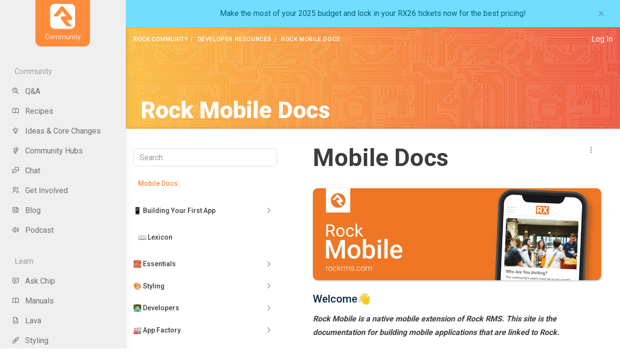

--- FILE ---
content_type: text/html; charset=utf-8
request_url: https://community.rockrms.com/developer/mobile
body_size: 28648
content:

<!DOCTYPE html>



<html class="no-js">
<head><meta charset="utf-8" /><title>
	Rock Mobile Docs | Rock Community
</title>

    <script src="/Scripts/Bundles/RockJQueryLatest?v=RWC4egkRBNjCo9_aBrw2jUeb13vsJBPHaIryUym02aM1"></script>

    <!-- Set the viewport width to device width for mobile -->
	<meta name="viewport" content="width=device-width, initial-scale=1.0, user-scalable=no" />
	<meta name="generator" content="Rock v19.0.2.0" />
	<link href="/Obsidian/obsidian-vendor.min.css?v=638427488190168689" type="text/css" rel="stylesheet" />

  <!-- Included CSS Files -->
  <link href="https://fonts.googleapis.com/css?family=Roboto:400,500,700,900" rel="stylesheet" />
    <link rel="stylesheet" href="/Themes/RockCommunity/Styles/bootstrap.css?v=639008702744843616"/>
	<link rel="stylesheet" href="/Themes/RockCommunity/Styles/theme.css?v=639008702869219794"/>

    <script src="/Scripts/modernizr.js" ></script>
    <script src="/Themes/RockCommunity/Assets/Scripts/theme.js?v=638273132540000000" ></script>

    
	<link rel="shortcut icon" sizes="192x192" href="/GetImage.ashx?id=58789&width=192&height=192&mode=crop&format=png" />
	<link rel="apple-touch-icon-precomposed" sizes="16x16" href="/GetImage.ashx?id=58789&width=16&height=16&mode=crop&format=png" />
	<link rel="apple-touch-icon-precomposed" sizes="32x32" href="/GetImage.ashx?id=58789&width=32&height=32&mode=crop&format=png" />
	<link rel="apple-touch-icon-precomposed" sizes="144x144" href="/GetImage.ashx?id=58789&width=144&height=144&mode=crop&format=png" />
	<link rel="apple-touch-icon-precomposed" sizes="180x180" href="/GetImage.ashx?id=58789&width=180&height=180&mode=crop&format=png" />
	<link rel="apple-touch-icon-precomposed" sizes="192x192" href="/GetImage.ashx?id=58789&width=192&height=192&mode=crop&format=png" />
    <!-- BEGIN Global site tag (gtag.js) - Google Analytics -->
    <script async src="https://www.googletagmanager.com/gtag/js?id=G-8SQE6JSQDP"></script>
    <script>
      window.dataLayer = window.dataLayer || [];
      function gtag(){window.dataLayer.push(arguments);}
      gtag('js', new Date());
      gtag('config', 'G-8SQE6JSQDP');
    </script>
    <!-- END Global site tag (gtag.js) - Google Analytics -->

    <script>
      console.info(
        '%cCrafting Code For Christ | Col. 3:23-24',
        'background: #ee7625; border-radius:0.5em; padding:0.2em 0.5em; color: white; font-weight: bold');
      console.info('Rock v19.0.2.0');
    </script>
    <script type="text/javascript">

        (function () {
            var attr = 'theme';
            var states = ['light', 'dark', 'system'];
            var html = document.documentElement;

            // init state
            var saved = localStorage.getItem(attr);
            var currentIndex = Math.max(0, states.indexOf(saved));
            if ( saved == null ) {
                currentIndex = 2; // default to system
            }

            html.setAttribute( "theme", states[currentIndex] );
        })();

    </script>

<script type="text/javascript">
    (function(c,l,a,r,i,t,y){
        c[a]=c[a]||function(){(c[a].q=c[a].q||[]).push(arguments)};
        t=l.createElement(r);t.async=1;t.src="https://www.clarity.ms/tag/"+i;
        y=l.getElementsByTagName(r)[0];y.parentNode.insertBefore(t,y);
    })(window, document, "clarity", "script", "k1umlb4cf1");
</script><script>
    window.addEventListener('DOMContentLoaded', () => {

        document.querySelectorAll('.rockumentation-article img').forEach(img => {
            const alt = img.alt?.trim();
            if (alt !== '' && !alt.includes('<br>')) {
                const wrapper = document.createElement('div');
                wrapper.classList.add('doc-img-card');

                const header = document.createElement('p');
                header.classList.add('doc-img-header');
                header.textContent = alt;
                wrapper.appendChild(header);

                img.parentNode.insertBefore(wrapper, img);
                wrapper.appendChild(img);
            }
        });
    });



</script><meta name="robots" content="noindex, nofollow"/>
	<link href="/Plugins/com_blueboxmoon/Rockumentation/Styles/bootstrap-markdown-editor.css?v=638974454732677024" type="text/css" rel="stylesheet" />
	<link href="/Plugins/com_blueboxmoon/Rockumentation/Styles/bootstrap-toc.css?v=638974454733145807" type="text/css" rel="stylesheet" />
	<link href="/Plugins/com_blueboxmoon/Rockumentation/Styles/prism.min.css?v=638974454733614534" type="text/css" rel="stylesheet" />
	<link href="/Plugins/com_blueboxmoon/Rockumentation/Styles/rockumentation.css?v=638986654620000000" type="text/css" rel="stylesheet" /></head>
<body id="body" data-spy="scroll" data-target="#toc">

    <form method="post" action="./mobile" id="form1">
<div class="aspNetHidden">
<input type="hidden" name="__EVENTTARGET" id="__EVENTTARGET" value="" />
<input type="hidden" name="__EVENTARGUMENT" id="__EVENTARGUMENT" value="" />
<input type="hidden" name="__CVIEWSTATESIZE" id="__CVIEWSTATESIZE" value="0" />
<input type="hidden" name="__CVIEWSTATE" id="__CVIEWSTATE" value="J8qTB8EcEW/aFPewpFJpQyTOYwbLdKpRDuDC0scfXgQDxyrzq7OV2iC9g10HPGFm1yBYZQHQThbHAkuN1gfOn4ZjCXLzaf+RhKe6bgzlatOgRscjpYMtVH95UOrrhHU+Tm594sDIz3XdUQ6p8ia/o1frXepK6ZTQO0uMz6KvbzpH5QP8pgWOV04tqF/47eWzDgZcDRTmH9cd6AkljOekwEueifdEADNx3dBctjqX3V8BQdcGQR0LQohh6U5aU7onjrIukszazcU/7G6V5NZONZoLb+eemOwLO40dwUuCaE0ihNUK9w9v9dZcwfZ3rUYNCpDe9IEECcVgTFmbUpn2gAO5iHYHMGR5x2t2+tg3/opiUM9Qib6yNspWTSlZDNwbCCWHfHOaqdTgwoqEYrik2BMFLggbOYNoZT/T5WZzeEtDSi1CvcFUFmGsXWT8GWfAgNB8vqnzY5mzEhlwAOeDUtl35EBWcone8qYx4BO58mM5hBW8fvCZe8JJ/RdXy5yqSPkLXNSnnCKuWG42GL0zHTVH77Y0A1TrMbItjJwFCq89QpRj9K3r+paICq9pX/j5s9mpwv+oUwznsAQHTcsXfpd/Cd/d+9B4JXt4MQ+mTlsr2LuahuuuQVG/dA36Kc9ma3RIaosqtVPRAkH6lCbnLr/[base64]/PIFzmj87uCq9hIt1WlSd0IjvwO6i3LcrS1J7r0RKQG80mxyEDgjFyEncJRRXAXuTrdcABtBN8v1PhmNAfYV4UpQ7gtXj0guJJSYLUuj46acNrOdm8DZQ==" />
<input type="hidden" name="__VIEWSTATE" id="__VIEWSTATE" value="" />
</div>

<script type="text/javascript">
//<![CDATA[
var theForm = document.forms['form1'];
if (!theForm) {
    theForm = document.form1;
}
function __doPostBack(eventTarget, eventArgument) {
    if (!theForm.onsubmit || (theForm.onsubmit() != false)) {
        theForm.__EVENTTARGET.value = eventTarget;
        theForm.__EVENTARGUMENT.value = eventArgument;
        theForm.submit();
    }
}
//]]>
</script>


<script src="/WebResource.axd?d=pynGkmcFUV13He1Qd6_TZG5JyWMIPLH94vBmnMsDD-e3zeZEON4uF4oSfSG8e-PxyOjmRaqRkowKhkHbyWfdhA2&amp;t=638901519720898773" type="text/javascript"></script>


<script src="/ScriptResource.axd?d=NJmAwtEo3Ipnlaxl6CMhvlWBDm_hfI1eklw2bg_miY7Rr60Rh1N2eS6acncCOfRm5KKGCaSZN5JzYAJfYIGJ_GFLllCBrhOn0KbsDXKsCNUi-TrZYtAXKQsGMPfx8bHXDsleo-7oVYT5R1deHzjwpKauLe6VoEjTf12sKDipqYI1&amp;t=32e5dfca" type="text/javascript"></script>
<script src="/ScriptResource.axd?d=dwY9oWetJoJoVpgL6Zq8OAHocDRPTBYTEwxFpbS6JjbGESX7yjR65m4Zo3d02IubR233jQQV8scQIE94s5SIx04Cvm_bOXcxdKvKqLhuIuEZ3DMDgTiAwBUr6vXpNHkzm02IdYO-_jAS06pJ6stai5WbWWamt6EBUfTcqtpxr2c1&amp;t=32e5dfca" type="text/javascript"></script>
<script src="/Scripts/Bundles/RockLibs?v=0aSO6lkJX2xws0z1mgGzUJm__qPl8Dtf2-fgo-cE_P41" type="text/javascript"></script>
<script src="/Scripts/Bundles/RockUi?v=nrfqYsqcJdi-6BfglgrCDVWdqb8zOMyqxoNRWeY1SDU1" type="text/javascript"></script>
<script src="/Scripts/Bundles/RockValidation?v=ZGZVlETu5hySvggAPSHN2z4wwXVKeh9vUX8dHhpb7iQ1" type="text/javascript"></script>
<script src="/Obsidian/obsidian-core.js?v=639003824320000000" type="text/javascript"></script>
<script src="/Scripts/clipboard.js/clipboard.min.js?v=637618953640000000" type="text/javascript"></script>
<script src="/Scripts/ace/ace.js?v=637618953640000000" type="text/javascript"></script>
<script src="/Scripts/ace/ext-language_tools.js?v=637618953640000000" type="text/javascript"></script>
<script src="/Plugins/com_blueboxmoon/Rockumentation/Scripts/bootstrap-markdown-editor.js?v=638974454730177008" type="text/javascript"></script>
<script src="/Plugins/com_blueboxmoon/Rockumentation/Scripts/bootstrap-toc.js?v=638974454730646090" type="text/javascript"></script>
<script src="/Plugins/com_blueboxmoon/Rockumentation/Scripts/prism.min.js?v=638974454731895754" type="text/javascript"></script>
<script src="/Plugins/com_blueboxmoon/Rockumentation/Scripts/rockumentation.js?v=639003824340000000" type="text/javascript"></script>
<script src="/Plugins/com_blueboxmoon/Rockumentation/Scripts/editor.js?v=638986654620000000" type="text/javascript"></script>
<script src="/Plugins/com_blueboxmoon/Rockumentation/Scripts/editor-tools.js?v=638986654620000000" type="text/javascript"></script>
<div class="aspNetHidden">

	<input type="hidden" name="__EVENTVALIDATION" id="__EVENTVALIDATION" value="TQJ2VIMnFLP+JYgFbdYjb4jcUN+763vt3MOALgOhmpVdEoJg8A/nTFqktaVuAflVTPmAvGXmTLXQN8/6IbSXqRScLQ14r9YVQ16nd2Yw8J08oaw96Y4pbxsQ+zy4EDYTjpp1AwWMkL2VqywfzY2fttRCyb1YKKA7b6Rjmk17QXY=" />
</div>
    <div id="page-container">
    <div class="community-ui">
      <!-- navigation -->
      <div class="community-sidebar">
              <div id="zone-navigation" class="zone-instance"><div class="zone-content"><div id="bid_2467" data-zone-location="Layout" class="block-instance js-block-instance page-menu block-role-navigation">
	<div class="block-content">
		<div id="obsidian-8f8452d0-79c2-4770-a911-f0669b47ef41" class="obsidian-block-loading" style="--initial-block-height: 400px">
    <div class="obsidian-block-wrapper">

<nav class="navbar navbar-vertical navbar-expand-lg navbar-light">
<div class="brand-container text-md-center">
    <a href="https://community.rockrms.com/" class="rock-brand">
        <svg width="77" height="77" viewBox="0 0 77 77" fill="none" xmlns="http://www.w3.org/2000/svg">
            <path fill-rule="evenodd" clip-rule="evenodd" d="M62.0494 0H14.3488C6.42446 0 0 6.4211 0 14.3438V62.0494C0 69.9721 6.4211 76.3932 14.3438 76.3932H62.0494C69.9737 76.3932 76.3932 69.9721 76.3932 62.0494V14.3438C76.3932 6.4211 69.9721 0 62.0494 0ZM67.0412 46.1789C66.0989 48.1742 64.0884 49.4474 61.8814 49.4474H50.1898L66.2568 68.9811H51.4814L33.7028 47.3663C32.3004 45.6616 32.0081 43.3017 32.9504 41.3047C33.8926 39.3093 35.9031 38.0362 38.1101 38.0362H49.8018L36.6925 22.0985L23.5832 38.0362H8.80613L32.2836 9.49141C33.3669 8.17292 34.9843 7.41039 36.6908 7.41039C38.3973 7.41039 40.0131 8.1746 41.0981 9.49141L66.2887 40.1189C67.6912 41.8237 67.9834 44.1835 67.0412 46.1806V46.1789Z"/>
        </svg>
        <div>Community</div>
    </a>
    <button aria-expanded="false" class="collapsed navbar-toggle" type="button">
        <span class="sr-only">Toggle navigation</span> <span class="icon-bar"></span> <span class="icon-bar"></span> <span class="icon-bar"></span>
    </button>
</div>

<div class="collapse navbar-collapse" id="navbarSupportedContent"><ul class="nav flex-column navbar-side"><li data-title="Community" class="community has-children"><div>Community</div>
                        <ul class="nav nav-childpages"><li><a class="nav-link false" role="menu-item" href="https://community.rockrms.com/ask"><i class="ti ti-zoom-question"></i>Q&A</a>
                                    </li><li><a class="nav-link false" role="menu-item" href="https://community.rockrms.com/recipes"><i class="ti ti-book"></i>Recipes</a>
                                    </li><li><a class="nav-link false" role="menu-item" href="https://community.rockrms.com/ideas-changes"><i class="ti ti-bulb"></i>Ideas & Core Changes</a>
                                    </li><li><a class="nav-link false" role="menu-item" href="https://community.rockrms.com/community-hubs"><i class="ti ti-globe"></i>Community Hubs</a>
                                    </li><li><a class="nav-link false" role="menu-item" href="https://community.rockrms.com/chat"><i class="ti ti-messages"></i>Chat</a>
                                    </li><li><a class="nav-link false" role="menu-item" href="https://community.rockrms.com/get-involved"><i class="ti ti-users"></i>Get Involved</a>
                                    </li><li><a class="nav-link false" role="menu-item" href="https://community.rockrms.com/Connect"><i class="ti ti-news"></i>Blog</a>
                                    </li><li><a class="nav-link false" role="menu-item" href="https://community.rockrms.com/podcast"><i class="ti ti-volume"></i>Podcast</a>
                                    </li></ul></li><li data-title="Learn" class="learn current has-children"><div>Learn</div>
                        <ul class="nav nav-childpages"><li><a class="nav-link false" role="menu-item" href="https://community.rockrms.com/askchip"><i class="ti ti-message"></i>Ask Chip</a>
                                    </li><li><a class="nav-link false" role="menu-item" href="https://community.rockrms.com/documentation"><i class="ti ti-book"></i>Manuals</a>
                                    </li><li><a class="nav-link false" role="menu-item" href="https://community.rockrms.com/Lava"><i class="ti ti-file-code"></i>Lava</a>
                                    </li><li><a class="nav-link false" role="menu-item" href="https://community.rockrms.com/styling"><i class="ti ti-brush"></i>Styling</a>
                                    </li><li><a class="nav-link false" role="menu-item" href="https://community.rockrms.com/rocku"><i class="ti ti-video"></i>Rock U</a>
                                    </li><li><a class="nav-link false" role="menu-item" href="https://community.rockrms.com/classes"><i class="fa fa-users-class"></i>Classes</a>
                                    </li><li><a class="nav-link false" role="menu-item" href="https://community.rockrms.com/subscriptions"><i class="ti ti-player-play"></i>Subscriptions</a>
                                    </li><li><a class="active false" role="menu-item" href="https://community.rockrms.com/developer"><i class="ti ti-code"></i>Developer Resources</a>
                                    </li></ul></li></ul></div>

</nav>
</div>
</div>
<script type="text/javascript">
Obsidian.onReady(() => {
    System.import('@Obsidian/Templates/rockPage.js').then(module => {
        module.initializeBlock({"blockFileUrl":"/Obsidian/Blocks/Cms/pageMenu.obs","rootElementId":"obsidian-8f8452d0-79c2-4770-a911-f0669b47ef41","blockGuid":"8f8452d0-79c2-4770-a911-f0669b47ef41","blockTypeGuid":"cacb9d1a-a820-4587-986a-d66a69ee9948","configurationValues":null,"initialContent":null,"customConfigurationActions":null,"preferences":{"entityTypeKey":"bD9PD7lqzZ","entityKey":"1VPVn86P2M","values":[],"timeStamp":1767089119322},"reloadMode":1,"role":1});
    });
});
</script>

	</div>
</div></div></div>
      </div>
      <!-- / navigation -->

      <!-- content -->
      <main class="community-content">
        


    
        <div id="mbb-9398" data-topbar-name="dismiss9398Topbar" data-topbar-value="dismissed" class="topbar" style="background-color:#72deff;color:#00627f;">
        <a href="https://rx.rocks/wbanner26">
<span class="topbar-text" style="color:#00627f;">
    Make the most of your 2025 budget and lock in your RX26 tickets now for the best pricing!
</span>
        </a>
        <button type="button" class="close" data-dismiss="alert" aria-label="Close"><span aria-hidden="true">&times;</span></button>
        </div>
    


        
    <div class="header-row">
        <div class="col">

                <header class="community-content-header">
                    <div class="row align-items-center">
                        <div class="col d-none d-md-block">
                            <nav aria-label="breadcrumb" class="align-items-center">
                                <ol class="breadcrumb">
	<li class="breadcrumb-item"><a href="/page/1247" rel="rocknofollow">Rock Community</a></li><li class="breadcrumb-item"><a href="/developer" rel="rocknofollow">Developer Resources</a></li><li class="breadcrumb-item">Rock Mobile Docs</li>
</ol>
                            </nav>
                        </div>
                        <div class="col text-lg-right">
            
<a href="/login?returnurl=/page/3516" class="login-link">Log In</a>
                        </div>
                    </div>
                </header>
                <section class="header-small">
      <div class="image image-bg-gradient" style="background-size: cover; background: url(/Themes/RockCommunity/Assets/Images/circuits.png); background-size: cover;"></div><div class="container h-100"><div class="row h-100 align-items-end"><div class="col">
            <h1 class="page-title">Rock Mobile Docs</h1>
          </div></div></div></section>
            


        </div>
    </div>


        <!-- main -->
        <div class="row community-content-body">
          <div class="container">
            

    <div class="row">
        <div class="col-12">
            <div id="zone-feature" class="zone-instance"><div class="zone-content"></div></div>
        </div>
    </div>

    <div class="row">
        <div class="col-12">
            <div id="zone-main" class="zone-instance"><div class="zone-content"><div id="bid_8253" data-zone-location="Page" class="block-instance js-block-instance book-view block-role-content rockumentation-fix">
	<div class="block-content">
		<div id="obsidian-8253147b-98bb-4827-aa63-461d25402134" class="obsidian-block-loading" style="--initial-block-height: 400px">
    <div class="obsidian-block-wrapper"><div>
    

    <div class="doc-container">
        <div class="left-container">
            <div class="book-toc">
                <div class="toc-menu">
                    <span class="btn btn-sm book-toc-toggle">
                        <i class="fa fa-bars"></i>
                    </span>
                </div>

                <div class="book-toc-container">
                    
                    

                    
                    <div class="margin-b-sm search-container js-search-container">
                        <input class="form-control" placeholder="Search">
                    </div>
                    

                    <div class="menu"><ul>
	<li data-article-id="188" class="tree-item"><span class="title"><a href="/developer/mobile">Mobile Docs</a></span></li><li class="tree-group"><span class="title">📱 Building Your First App</span><ul>
		<li data-article-id="406" class="tree-item"><span class="title"><a href="/developer/mobile/building-your-first-app">📱 Building Your First App</a></span></li><li data-article-id="411" class="tree-item"><span class="title"><a href="/developer/mobile/building-your-first-app/creating-an-app">Creating An App</a></span></li><li data-article-id="412" class="tree-item"><span class="title"><a href="/developer/mobile/building-your-first-app/app-configuration">App Configuration</a></span></li><li data-article-id="413" class="tree-item"><span class="title"><a href="/developer/mobile/building-your-first-app/adding-content">Adding Content</a></span></li><li data-article-id="414" class="tree-item"><span class="title"><a href="/developer/mobile/building-your-first-app/deploying-your-app">Deploying Your App</a></span></li>
	</ul></li><li data-article-id="415" class="tree-item"><span class="title"><a href="/developer/mobile/lexicon">📖 Lexicon</a></span></li><li class="tree-group"><span class="title">🧱 Essentials</span><ul>
		<li data-article-id="407" class="tree-item"><span class="title"><a href="/developer/mobile/essentials">🧱 Essentials</a></span></li><li data-article-id="416" class="tree-item"><span class="title"><a href="/developer/mobile/essentials/animations">Animations</a></span></li><li class="tree-group"><span class="title">Blocks</span><ul>
			<li data-article-id="417" class="tree-item"><span class="title"><a href="/developer/mobile/essentials/blocks">Blocks</a></span></li><li class="tree-group"><span class="title">CMS</span><ul>
				<li data-article-id="444" class="tree-item"><span class="title"><a href="/developer/mobile/essentials/blocks/cms">CMS</a></span></li><li data-article-id="456" class="tree-item"><span class="title"><a href="/developer/mobile/essentials/blocks/cms/content">Content</a></span></li><li data-article-id="457" class="tree-item"><span class="title"><a href="/developer/mobile/essentials/blocks/cms/content-channel-item-view">Content Channel Item View</a></span></li><li data-article-id="458" class="tree-item"><span class="title"><a href="/developer/mobile/essentials/blocks/cms/content-collection-view">Content Collection View</a></span></li><li data-article-id="459" class="tree-item"><span class="title"><a href="/developer/mobile/essentials/blocks/cms/daily-challenge-entry">Daily Challenge Entry</a></span></li><li data-article-id="460" class="tree-item"><span class="title"><a href="/developer/mobile/essentials/blocks/cms/hero">Hero</a></span></li><li data-article-id="461" class="tree-item"><span class="title"><a href="/developer/mobile/essentials/blocks/cms/lava-item-list">Lava Item List</a></span></li><li class="tree-group"><span class="title">Login</span><ul>
					<li data-article-id="462" class="tree-item"><span class="title"><a href="/developer/mobile/essentials/blocks/cms/login">Login</a></span></li><li data-article-id="519" class="tree-item"><span class="title"><a href="/developer/mobile/essentials/blocks/cms/login/using-auth0">Using Auth0</a></span></li><li data-article-id="520" class="tree-item"><span class="title"><a href="/developer/mobile/essentials/blocks/cms/login/using-entra">Using Entra</a></span></li>
				</ul></li><li data-article-id="463" class="tree-item"><span class="title"><a href="/developer/mobile/essentials/blocks/cms/profile-details">Profile Details</a></span></li><li data-article-id="464" class="tree-item"><span class="title"><a href="/developer/mobile/essentials/blocks/cms/register">Register</a></span></li><li data-article-id="465" class="tree-item"><span class="title"><a href="/developer/mobile/essentials/blocks/cms/structured-content-view">Structured Content View</a></span></li><li data-article-id="466" class="tree-item"><span class="title"><a href="/developer/mobile/essentials/blocks/cms/workflow-entry">Workflow Entry</a></span></li>
			</ul></li><li class="tree-group"><span class="title">Check-in</span><ul>
				<li data-article-id="445" class="tree-item"><span class="title"><a href="/developer/mobile/essentials/blocks/check-in">Check-in</a></span></li><li data-article-id="467" class="tree-item"><span class="title"><a href="/developer/mobile/essentials/blocks/check-in/check-in">Check-in</a></span></li>
			</ul></li><li class="tree-group"><span class="title">Communication</span><ul>
				<li data-article-id="446" class="tree-item"><span class="title"><a href="/developer/mobile/essentials/blocks/communication">Communication</a></span></li><li data-article-id="468" class="tree-item"><span class="title"><a href="/developer/mobile/essentials/blocks/communication/chat-view">Chat View</a></span></li><li data-article-id="469" class="tree-item"><span class="title"><a href="/developer/mobile/essentials/blocks/communication/communication-entry">Communication Entry</a></span></li><li data-article-id="470" class="tree-item"><span class="title"><a href="/developer/mobile/essentials/blocks/communication/communication-list-subscribe">Communication List Subscribe</a></span></li><li data-article-id="471" class="tree-item"><span class="title"><a href="/developer/mobile/essentials/blocks/communication/communication-view">Communication View</a></span></li><li data-article-id="472" class="tree-item"><span class="title"><a href="/developer/mobile/essentials/blocks/communication/sms-conversation-list">SMS Conversation List</a></span></li><li data-article-id="473" class="tree-item"><span class="title"><a href="/developer/mobile/essentials/blocks/communication/sms-conversation">SMS Conversation</a></span></li>
			</ul></li><li class="tree-group"><span class="title">Connection</span><ul>
				<li data-article-id="447" class="tree-item"><span class="title"><a href="/developer/mobile/essentials/blocks/connection">Connection</a></span></li><li data-article-id="474" class="tree-item"><span class="title"><a href="/developer/mobile/essentials/blocks/connection/add-connection-request">Add Connection Request</a></span></li><li data-article-id="475" class="tree-item"><span class="title"><a href="/developer/mobile/essentials/blocks/connection/connection-type-list">Connection Type List</a></span></li><li data-article-id="476" class="tree-item"><span class="title"><a href="/developer/mobile/essentials/blocks/connection/connection-opportunity-list">Connection Opportunity List</a></span></li><li data-article-id="477" class="tree-item"><span class="title"><a href="/developer/mobile/essentials/blocks/connection/connection-request-list">Connection Request List</a></span></li><li data-article-id="478" class="tree-item"><span class="title"><a href="/developer/mobile/essentials/blocks/connection/connection-request-detail">Connection Request Detail</a></span></li>
			</ul></li><li class="tree-group"><span class="title">Core</span><ul>
				<li data-article-id="448" class="tree-item"><span class="title"><a href="/developer/mobile/essentials/blocks/core">Core</a></span></li><li data-article-id="479" class="tree-item"><span class="title"><a href="/developer/mobile/essentials/blocks/core/attribute-values">Attribute Values</a></span></li><li data-article-id="480" class="tree-item"><span class="title"><a href="/developer/mobile/essentials/blocks/core/notes">Notes</a></span></li><li data-article-id="481" class="tree-item"><span class="title"><a href="/developer/mobile/essentials/blocks/core/search">Search</a></span></li><li data-article-id="482" class="tree-item"><span class="title"><a href="/developer/mobile/essentials/blocks/core/smart-search">Smart Search</a></span></li><li data-article-id="483" class="tree-item"><span class="title"><a href="/developer/mobile/essentials/blocks/core/quick-note">Quick Note</a></span></li><li data-article-id="484" class="tree-item"><span class="title"><a href="/developer/mobile/essentials/blocks/core/my-notes">My Notes</a></span></li>
			</ul></li><li class="tree-group"><span class="title">CRM</span><ul>
				<li data-article-id="449" class="tree-item"><span class="title"><a href="/developer/mobile/essentials/blocks/crm">CRM</a></span></li><li data-article-id="485" class="tree-item"><span class="title"><a href="/developer/mobile/essentials/blocks/crm/group-members">Group Members</a></span></li><li data-article-id="486" class="tree-item"><span class="title"><a href="/developer/mobile/essentials/blocks/crm/person-profile">Person Profile</a></span></li>
			</ul></li><li class="tree-group"><span class="title">Events</span><ul>
				<li data-article-id="450" class="tree-item"><span class="title"><a href="/developer/mobile/essentials/blocks/events">Events</a></span></li><li data-article-id="487" class="tree-item"><span class="title"><a href="/developer/mobile/essentials/blocks/events/live-experience-occurrences">Live Experience Occurrences</a></span></li><li data-article-id="488" class="tree-item"><span class="title"><a href="/developer/mobile/essentials/blocks/events/live-experience">Live Experience</a></span></li><li data-article-id="489" class="tree-item"><span class="title"><a href="/developer/mobile/essentials/blocks/events/calendar-event-item-occurrence-view">Calendar Event Item Occurrence View</a></span></li><li data-article-id="490" class="tree-item"><span class="title"><a href="/developer/mobile/essentials/blocks/events/calendar-event-list">Calendar Event List</a></span></li><li data-article-id="491" class="tree-item"><span class="title"><a href="/developer/mobile/essentials/blocks/events/calendar-view">Calendar View</a></span></li><li data-article-id="492" class="tree-item"><span class="title"><a href="/developer/mobile/essentials/blocks/events/event-item-occurrence-list-by-audience-lava">Event Item Occurrence List By Audience Lava</a></span></li>
			</ul></li><li class="tree-group"><span class="title">Finance</span><ul>
				<li data-article-id="451" class="tree-item"><span class="title"><a href="/developer/mobile/essentials/blocks/finance">Finance</a></span></li><li data-article-id="493" class="tree-item"><span class="title"><a href="/developer/mobile/essentials/blocks/finance/giving">Giving</a></span></li><li data-article-id="494" class="tree-item"><span class="title"><a href="/developer/mobile/essentials/blocks/finance/scheduled-transaction-list">Scheduled Transaction List</a></span></li><li data-article-id="495" class="tree-item"><span class="title"><a href="/developer/mobile/essentials/blocks/finance/transaction-detail">Transaction Detail</a></span></li><li data-article-id="496" class="tree-item"><span class="title"><a href="/developer/mobile/essentials/blocks/finance/transaction-list">Transaction List</a></span></li><li data-article-id="1025" class="tree-item"><span class="title"><a href="/developer/mobile/essentials/blocks/finance/financial-batch-list">Financial Batch List</a></span></li><li class="tree-group"><span class="title">Financial Batch Detail</span><ul>
					<li data-article-id="1026" class="tree-item"><span class="title"><a href="/developer/mobile/essentials/blocks/finance/financial-batch-detail">Financial Batch Detail</a></span></li><li data-article-id="1032" class="tree-item"><span class="title"><a href="/developer/mobile/essentials/blocks/finance/financial-batch-detail/check-scanning">Check Scanning</a></span></li>
				</ul></li>
			</ul></li><li class="tree-group"><span class="title">Groups</span><ul>
				<li data-article-id="452" class="tree-item"><span class="title"><a href="/developer/mobile/essentials/blocks/groups">Groups</a></span></li><li data-article-id="497" class="tree-item"><span class="title"><a href="/developer/mobile/essentials/blocks/groups/group-attendance-entry">Group Attendance Entry</a></span></li><li data-article-id="498" class="tree-item"><span class="title"><a href="/developer/mobile/essentials/blocks/groups/group-edit">Group Edit</a></span></li><li data-article-id="499" class="tree-item"><span class="title"><a href="/developer/mobile/essentials/blocks/groups/group-finder">Group Finder</a></span></li><li data-article-id="500" class="tree-item"><span class="title"><a href="/developer/mobile/essentials/blocks/groups/group-member-edit">Group Member Edit</a></span></li><li data-article-id="501" class="tree-item"><span class="title"><a href="/developer/mobile/essentials/blocks/groups/group-member-list">Group Member List</a></span></li><li data-article-id="502" class="tree-item"><span class="title"><a href="/developer/mobile/essentials/blocks/groups/group-member-view">Group Member View</a></span></li><li data-article-id="503" class="tree-item"><span class="title"><a href="/developer/mobile/essentials/blocks/groups/group-registration">Group Registration</a></span></li><li data-article-id="504" class="tree-item"><span class="title"><a href="/developer/mobile/essentials/blocks/groups/group-view">Group View</a></span></li><li data-article-id="505" class="tree-item"><span class="title"><a href="/developer/mobile/essentials/blocks/groups/schedule-preference">Schedule Preference</a></span></li><li data-article-id="506" class="tree-item"><span class="title"><a href="/developer/mobile/essentials/blocks/groups/schedule-sign-up">Schedule Sign Up</a></span></li><li data-article-id="507" class="tree-item"><span class="title"><a href="/developer/mobile/essentials/blocks/groups/schedule-toolbox">Schedule Toolbox</a></span></li><li data-article-id="508" class="tree-item"><span class="title"><a href="/developer/mobile/essentials/blocks/groups/schedule-unavailability">Schedule Unavailability</a></span></li>
			</ul></li><li class="tree-group"><span class="title">Prayer</span><ul>
				<li data-article-id="453" class="tree-item"><span class="title"><a href="/developer/mobile/essentials/blocks/prayer">Prayer</a></span></li><li data-article-id="509" class="tree-item"><span class="title"><a href="/developer/mobile/essentials/blocks/prayer/answer-to-prayer">Answer to Prayer</a></span></li><li data-article-id="510" class="tree-item"><span class="title"><a href="/developer/mobile/essentials/blocks/prayer/my-prayer-requests">My Prayer Requests</a></span></li><li data-article-id="511" class="tree-item"><span class="title"><a href="/developer/mobile/essentials/blocks/prayer/prayer-card-view">Prayer Card View</a></span></li><li data-article-id="512" class="tree-item"><span class="title"><a href="/developer/mobile/essentials/blocks/prayer/prayer-request-details">Prayer Request Details</a></span></li><li data-article-id="513" class="tree-item"><span class="title"><a href="/developer/mobile/essentials/blocks/prayer/prayer-session">Prayer Session</a></span></li><li data-article-id="514" class="tree-item"><span class="title"><a href="/developer/mobile/essentials/blocks/prayer/prayer-session-setup">Prayer Session Setup</a></span></li>
			</ul></li><li class="tree-group"><span class="title">Reminders</span><ul>
				<li data-article-id="454" class="tree-item"><span class="title"><a href="/developer/mobile/essentials/blocks/reminders">Reminders</a></span></li><li data-article-id="515" class="tree-item"><span class="title"><a href="/developer/mobile/essentials/blocks/reminders/reminder-edit">Reminder Edit</a></span></li><li data-article-id="516" class="tree-item"><span class="title"><a href="/developer/mobile/essentials/blocks/reminders/reminder-list">Reminder List</a></span></li><li data-article-id="517" class="tree-item"><span class="title"><a href="/developer/mobile/essentials/blocks/reminders/reminder-dashboard">Reminder Dashboard</a></span></li>
			</ul></li><li class="tree-group"><span class="title">Security</span><ul>
				<li data-article-id="455" class="tree-item"><span class="title"><a href="/developer/mobile/essentials/blocks/security">Security</a></span></li><li data-article-id="518" class="tree-item"><span class="title"><a href="/developer/mobile/essentials/blocks/security/onboard-person">Onboard Person</a></span></li>
			</ul></li>
		</ul></li><li class="tree-group"><span class="title">Chat</span><ul>
			<li data-article-id="1022" class="tree-item"><span class="title"><a href="/developer/mobile/essentials/chat">Chat</a></span></li><li data-article-id="1023" class="tree-item"><span class="title"><a href="/developer/mobile/essentials/chat/fallback-chat-notifications">Fallback Chat Notifications</a></span></li>
		</ul></li><li class="tree-group"><span class="title">Codex</span><ul>
			<li data-article-id="418" class="tree-item"><span class="title"><a href="/developer/mobile/essentials/codex">Codex</a></span></li><li data-article-id="521" class="tree-item"><span class="title"><a href="/developer/mobile/essentials/codex/application-strategy">Application Strategy</a></span></li><li data-article-id="522" class="tree-item"><span class="title"><a href="/developer/mobile/essentials/codex/xaml-styling">XAML Styling</a></span></li><li data-article-id="523" class="tree-item"><span class="title"><a href="/developer/mobile/essentials/codex/resources">Resources</a></span></li><li data-article-id="524" class="tree-item"><span class="title"><a href="/developer/mobile/essentials/codex/documentation">Documentation</a></span></li>
		</ul></li><li class="tree-group"><span class="title">Commands</span><ul>
			<li data-article-id="419" class="tree-item"><span class="title"><a href="/developer/mobile/essentials/commands">Commands</a></span></li><li data-article-id="525" class="tree-item"><span class="title"><a href="/developer/mobile/essentials/commands/communication-commands">Communication Commands</a></span></li><li data-article-id="526" class="tree-item"><span class="title"><a href="/developer/mobile/essentials/commands/navigation-commands">Navigation Commands</a></span></li><li data-article-id="527" class="tree-item"><span class="title"><a href="/developer/mobile/essentials/commands/media-commands">Media Commands</a></span></li><li data-article-id="528" class="tree-item"><span class="title"><a href="/developer/mobile/essentials/commands/utility-commands">Utility Commands</a></span></li>
		</ul></li><li class="tree-group"><span class="title">Controls</span><ul>
			<li data-article-id="420" class="tree-item"><span class="title"><a href="/developer/mobile/essentials/controls">Controls</a></span></li><li class="tree-group"><span class="title">Behaviors</span><ul>
				<li data-article-id="529" class="tree-item"><span class="title"><a href="/developer/mobile/essentials/controls/behaviors">Behaviors</a></span></li><li data-article-id="535" class="tree-item"><span class="title"><a href="/developer/mobile/essentials/controls/behaviors/event-to-command-behavior">Event To Command Behavior</a></span></li><li data-article-id="536" class="tree-item"><span class="title"><a href="/developer/mobile/essentials/controls/behaviors/touch-behavior">Touch Behavior</a></span></li>
			</ul></li><li class="tree-group"><span class="title">Content Controls</span><ul>
				<li data-article-id="530" class="tree-item"><span class="title"><a href="/developer/mobile/essentials/controls/content-controls">Content Controls</a></span></li><li data-article-id="537" class="tree-item"><span class="title"><a href="/developer/mobile/essentials/controls/content-controls/activity-indicator">Activity Indicator</a></span></li><li data-article-id="538" class="tree-item"><span class="title"><a href="/developer/mobile/essentials/controls/content-controls/application-info">Application Info</a></span></li><li data-article-id="539" class="tree-item"><span class="title"><a href="/developer/mobile/essentials/controls/content-controls/avatar">Avatar</a></span></li><li data-article-id="540" class="tree-item"><span class="title"><a href="/developer/mobile/essentials/controls/content-controls/bible-audio">Bible Audio</a></span></li><li data-article-id="541" class="tree-item"><span class="title"><a href="/developer/mobile/essentials/controls/content-controls/bible-browser">Bible Browser</a></span></li><li data-article-id="542" class="tree-item"><span class="title"><a href="/developer/mobile/essentials/controls/content-controls/bible-reader">Bible Reader</a></span></li><li class="tree-group"><span class="title">Campus Context Picker</span><ul>
					<li data-article-id="543" class="tree-item"><span class="title"><a href="/developer/mobile/essentials/controls/content-controls/campus-context-picker">Campus Context Picker</a></span></li><li data-article-id="567" class="tree-item"><span class="title"><a href="/developer/mobile/essentials/controls/content-controls/campus-context-picker/camera-code-reader">Camera Code Reader</a></span></li>
				</ul></li><li class="tree-group"><span class="title">Cards</span><ul>
					<li data-article-id="544" class="tree-item"><span class="title"><a href="/developer/mobile/essentials/controls/content-controls/cards">Cards</a></span></li><li data-article-id="568" class="tree-item"><span class="title"><a href="/developer/mobile/essentials/controls/content-controls/cards/block-card">Block Card</a></span></li><li data-article-id="569" class="tree-item"><span class="title"><a href="/developer/mobile/essentials/controls/content-controls/cards/contained-card">Contained Card</a></span></li><li data-article-id="570" class="tree-item"><span class="title"><a href="/developer/mobile/essentials/controls/content-controls/cards/inline-card">Inline Card</a></span></li><li data-article-id="571" class="tree-item"><span class="title"><a href="/developer/mobile/essentials/controls/content-controls/cards/elements-of-a-card">Elements of a Card</a></span></li><li data-article-id="572" class="tree-item"><span class="title"><a href="/developer/mobile/essentials/controls/content-controls/cards/masks">Masks</a></span></li><li data-article-id="573" class="tree-item"><span class="title"><a href="/developer/mobile/essentials/controls/content-controls/cards/styling-cards-with-css">Styling Cards With CSS</a></span></li>
				</ul></li><li data-article-id="709" class="tree-item"><span class="title"><a href="/developer/mobile/essentials/controls/content-controls/confetti-view">Confetti View</a></span></li><li data-article-id="545" class="tree-item"><span class="title"><a href="/developer/mobile/essentials/controls/content-controls/context-menu">Context Menu</a></span></li><li data-article-id="546" class="tree-item"><span class="title"><a href="/developer/mobile/essentials/controls/content-controls/countdown">Countdown</a></span></li><li data-article-id="547" class="tree-item"><span class="title"><a href="/developer/mobile/essentials/controls/content-controls/cover-sheet">Cover Sheet</a></span></li><li data-article-id="548" class="tree-item"><span class="title"><a href="/developer/mobile/essentials/controls/content-controls/divider">Divider</a></span></li><li data-article-id="549" class="tree-item"><span class="title"><a href="/developer/mobile/essentials/controls/content-controls/expander">Expander</a></span></li><li data-article-id="550" class="tree-item"><span class="title"><a href="/developer/mobile/essentials/controls/content-controls/field-container">Field Container</a></span></li><li data-article-id="551" class="tree-item"><span class="title"><a href="/developer/mobile/essentials/controls/content-controls/flip-view">Flip View</a></span></li><li data-article-id="552" class="tree-item"><span class="title"><a href="/developer/mobile/essentials/controls/content-controls/following-icon">Following Icon</a></span></li><li data-article-id="553" class="tree-item"><span class="title"><a href="/developer/mobile/essentials/controls/content-controls/geo-boundary-view">Geo Boundary View</a></span></li><li data-article-id="554" class="tree-item"><span class="title"><a href="/developer/mobile/essentials/controls/content-controls/gradient-label">Gradient Label</a></span></li><li data-article-id="555" class="tree-item"><span class="title"><a href="/developer/mobile/essentials/controls/content-controls/html">HTML</a></span></li><li data-article-id="556" class="tree-item"><span class="title"><a href="/developer/mobile/essentials/controls/content-controls/icon">Icon</a></span></li><li data-article-id="557" class="tree-item"><span class="title"><a href="/developer/mobile/essentials/controls/content-controls/icon-button">Icon Button</a></span></li><li data-article-id="558" class="tree-item"><span class="title"><a href="/developer/mobile/essentials/controls/content-controls/image">Image</a></span></li><li data-article-id="559" class="tree-item"><span class="title"><a href="/developer/mobile/essentials/controls/content-controls/interaction">Interaction</a></span></li><li data-article-id="560" class="tree-item"><span class="title"><a href="/developer/mobile/essentials/controls/content-controls/items-collection">Items Collection</a></span></li><li data-article-id="561" class="tree-item"><span class="title"><a href="/developer/mobile/essentials/controls/content-controls/login-status">Login Status</a></span></li><li data-article-id="562" class="tree-item"><span class="title"><a href="/developer/mobile/essentials/controls/content-controls/login-status-photo">Login Status Photo</a></span></li><li data-article-id="563" class="tree-item"><span class="title"><a href="/developer/mobile/essentials/controls/content-controls/lottie-view">Lottie View</a></span></li><li data-article-id="564" class="tree-item"><span class="title"><a href="/developer/mobile/essentials/controls/content-controls/markdown">Markdown</a></span></li><li class="tree-group"><span class="title">Media Player</span><ul>
					<li data-article-id="565" class="tree-item"><span class="title"><a href="/developer/mobile/essentials/controls/content-controls/media-player">Media Player</a></span></li><li data-article-id="566" class="tree-item"><span class="title"><a href="/developer/mobile/essentials/controls/content-controls/media-player/legacy">Legacy</a></span></li>
				</ul></li><li data-article-id="574" class="tree-item"><span class="title"><a href="/developer/mobile/essentials/controls/content-controls/notification-box">Notification Box</a></span></li><li data-article-id="575" class="tree-item"><span class="title"><a href="/developer/mobile/essentials/controls/content-controls/paragraph-text">Paragraph Text</a></span></li><li data-article-id="576" class="tree-item"><span class="title"><a href="/developer/mobile/essentials/controls/content-controls/qr-code">QR Code</a></span></li><li data-article-id="577" class="tree-item"><span class="title"><a href="/developer/mobile/essentials/controls/content-controls/ratio-view">Ratio View</a></span></li><li data-article-id="578" class="tree-item"><span class="title"><a href="/developer/mobile/essentials/controls/content-controls/redirect">Redirect</a></span></li><li data-article-id="579" class="tree-item"><span class="title"><a href="/developer/mobile/essentials/controls/content-controls/responsive-column">Responsive Column</a></span></li><li data-article-id="580" class="tree-item"><span class="title"><a href="/developer/mobile/essentials/controls/content-controls/responsive-layout">Responsive Layout</a></span></li><li data-article-id="581" class="tree-item"><span class="title"><a href="/developer/mobile/essentials/controls/content-controls/scroll-view">Scroll View</a></span></li><li data-article-id="582" class="tree-item"><span class="title"><a href="/developer/mobile/essentials/controls/content-controls/segment-picker">Segment Picker</a></span></li><li data-article-id="583" class="tree-item"><span class="title"><a href="/developer/mobile/essentials/controls/content-controls/styled-border">Styled Border</a></span></li><li data-article-id="584" class="tree-item"><span class="title"><a href="/developer/mobile/essentials/controls/content-controls/styled-view">Styled View</a></span></li><li data-article-id="585" class="tree-item"><span class="title"><a href="/developer/mobile/essentials/controls/content-controls/tag">Tag</a></span></li><li data-article-id="586" class="tree-item"><span class="title"><a href="/developer/mobile/essentials/controls/content-controls/toggle-button">Toggle Button</a></span></li><li data-article-id="587" class="tree-item"><span class="title"><a href="/developer/mobile/essentials/controls/content-controls/web-view">Web View</a></span></li>
			</ul></li><li class="tree-group"><span class="title">Developer Controls</span><ul>
				<li data-article-id="531" class="tree-item"><span class="title"><a href="/developer/mobile/essentials/controls/developer-controls">Developer Controls</a></span></li><li data-article-id="588" class="tree-item"><span class="title"><a href="/developer/mobile/essentials/controls/developer-controls/execute-command">Execute Command</a></span></li><li data-article-id="589" class="tree-item"><span class="title"><a href="/developer/mobile/essentials/controls/developer-controls/bible-book-and-chapter-picker">Bible Book and Chapter Picker</a></span></li><li data-article-id="590" class="tree-item"><span class="title"><a href="/developer/mobile/essentials/controls/developer-controls/command-reference">Command Reference</a></span></li><li data-article-id="591" class="tree-item"><span class="title"><a href="/developer/mobile/essentials/controls/developer-controls/field-stack">Field Stack</a></span></li><li data-article-id="592" class="tree-item"><span class="title"><a href="/developer/mobile/essentials/controls/developer-controls/media-cast-button">Media Cast Button</a></span></li><li data-article-id="593" class="tree-item"><span class="title"><a href="/developer/mobile/essentials/controls/developer-controls/media-progress-bar">Media Progress Bar</a></span></li><li data-article-id="594" class="tree-item"><span class="title"><a href="/developer/mobile/essentials/controls/developer-controls/parameter">Parameter</a></span></li><li data-article-id="595" class="tree-item"><span class="title"><a href="/developer/mobile/essentials/controls/developer-controls/scan-code">Scan Code</a></span></li><li data-article-id="596" class="tree-item"><span class="title"><a href="/developer/mobile/essentials/controls/developer-controls/validator">Validator</a></span></li><li data-article-id="597" class="tree-item"><span class="title"><a href="/developer/mobile/essentials/controls/developer-controls/volume-control">Volume Control</a></span></li><li data-article-id="598" class="tree-item"><span class="title"><a href="/developer/mobile/essentials/controls/developer-controls/zone">Zone</a></span></li>
			</ul></li><li class="tree-group"><span class="title">Effects</span><ul>
				<li data-article-id="532" class="tree-item"><span class="title"><a href="/developer/mobile/essentials/controls/effects">Effects</a></span></li><li data-article-id="599" class="tree-item"><span class="title"><a href="/developer/mobile/essentials/controls/effects/blur-effect">Blur Effect</a></span></li><li data-article-id="600" class="tree-item"><span class="title"><a href="/developer/mobile/essentials/controls/effects/safe-area-padding-behavior">Safe Area Padding Behavior</a></span></li>
			</ul></li><li class="tree-group"><span class="title">Form Fields</span><ul>
				<li data-article-id="533" class="tree-item"><span class="title"><a href="/developer/mobile/essentials/controls/form-fields">Form Fields</a></span></li><li data-article-id="601" class="tree-item"><span class="title"><a href="/developer/mobile/essentials/controls/form-fields/attribute-value-editor">Attribute Value Editor</a></span></li><li data-article-id="602" class="tree-item"><span class="title"><a href="/developer/mobile/essentials/controls/form-fields/address">Address</a></span></li><li data-article-id="603" class="tree-item"><span class="title"><a href="/developer/mobile/essentials/controls/form-fields/campus-picker">Campus Picker</a></span></li><li data-article-id="604" class="tree-item"><span class="title"><a href="/developer/mobile/essentials/controls/form-fields/check-box">Check Box</a></span></li><li data-article-id="605" class="tree-item"><span class="title"><a href="/developer/mobile/essentials/controls/form-fields/check-box-list">Check Box List</a></span></li><li data-article-id="606" class="tree-item"><span class="title"><a href="/developer/mobile/essentials/controls/form-fields/currency-box">Currency Box</a></span></li><li data-article-id="607" class="tree-item"><span class="title"><a href="/developer/mobile/essentials/controls/form-fields/date-picker">Date Picker</a></span></li><li data-article-id="608" class="tree-item"><span class="title"><a href="/developer/mobile/essentials/controls/form-fields/email-box">Email Box</a></span></li><li data-article-id="609" class="tree-item"><span class="title"><a href="/developer/mobile/essentials/controls/form-fields/literal">Literal</a></span></li><li data-article-id="610" class="tree-item"><span class="title"><a href="/developer/mobile/essentials/controls/form-fields/marital-status-picker">Marital Status Picker</a></span></li><li data-article-id="611" class="tree-item"><span class="title"><a href="/developer/mobile/essentials/controls/form-fields/multi-picker">Multi Picker</a></span></li><li data-article-id="612" class="tree-item"><span class="title"><a href="/developer/mobile/essentials/controls/form-fields/number-box">Number Box</a></span></li><li data-article-id="613" class="tree-item"><span class="title"><a href="/developer/mobile/essentials/controls/form-fields/phone-number-box">Phone Number Box</a></span></li><li data-article-id="614" class="tree-item"><span class="title"><a href="/developer/mobile/essentials/controls/form-fields/picker">Picker</a></span></li><li data-article-id="615" class="tree-item"><span class="title"><a href="/developer/mobile/essentials/controls/form-fields/text-box">Text Box</a></span></li><li data-article-id="616" class="tree-item"><span class="title"><a href="/developer/mobile/essentials/controls/form-fields/text-editor">Text Editor</a></span></li>
			</ul></li><li class="tree-group"><span class="title">XAML Extensions</span><ul>
				<li data-article-id="534" class="tree-item"><span class="title"><a href="/developer/mobile/essentials/controls/xaml-extensions">XAML Extensions</a></span></li><li data-article-id="617" class="tree-item"><span class="title"><a href="/developer/mobile/essentials/controls/xaml-extensions/boolean-value-converter">Boolean Value Converter</a></span></li><li data-article-id="618" class="tree-item"><span class="title"><a href="/developer/mobile/essentials/controls/xaml-extensions/from-json">From Json</a></span></li><li data-article-id="619" class="tree-item"><span class="title"><a href="/developer/mobile/essentials/controls/xaml-extensions/inverse-boolean-converter">Inverse Boolean Converter</a></span></li><li data-article-id="620" class="tree-item"><span class="title"><a href="/developer/mobile/essentials/controls/xaml-extensions/nullable-guid-converter">Nullable Guid Converter</a></span></li><li data-article-id="621" class="tree-item"><span class="title"><a href="/developer/mobile/essentials/controls/xaml-extensions/on-device-platform">On Device Platform</a></span></li><li data-article-id="622" class="tree-item"><span class="title"><a href="/developer/mobile/essentials/controls/xaml-extensions/on-device-type">On Device Type</a></span></li><li data-article-id="623" class="tree-item"><span class="title"><a href="/developer/mobile/essentials/controls/xaml-extensions/palette-color">Palette Color</a></span></li><li data-article-id="624" class="tree-item"><span class="title"><a href="/developer/mobile/essentials/controls/xaml-extensions/seconds-to-time-string-converter">Seconds To Time String Converter</a></span></li>
			</ul></li>
		</ul></li><li data-article-id="421" class="tree-item"><span class="title"><a href="/developer/mobile/essentials/field-types">Field Types</a></span></li><li class="tree-group"><span class="title">Lava</span><ul>
			<li data-article-id="422" class="tree-item"><span class="title"><a href="/developer/mobile/essentials/lava">Lava</a></span></li><li data-article-id="652" class="tree-item"><span class="title"><a href="/developer/mobile/essentials/lava/context-in-lava">Context in Lava</a></span></li>
		</ul></li><li data-article-id="423" class="tree-item"><span class="title"><a href="/developer/mobile/essentials/performance">Performance</a></span></li><li class="tree-group"><span class="title">Tips and Tricks</span><ul>
			<li data-article-id="424" class="tree-item"><span class="title"><a href="/developer/mobile/essentials/tips-and-tricks">Tips and Tricks</a></span></li><li data-article-id="653" class="tree-item"><span class="title"><a href="/developer/mobile/essentials/tips-and-tricks/custom-site-attributes">Custom Site Attributes</a></span></li><li data-article-id="654" class="tree-item"><span class="title"><a href="/developer/mobile/essentials/tips-and-tricks/migrating-to-net-maui-v6">Migrating to .NET MAUI (V6)</a></span></li><li data-article-id="655" class="tree-item"><span class="title"><a href="/developer/mobile/essentials/tips-and-tricks/page-anchors">Page Anchors</a></span></li>
		</ul></li><li data-article-id="425" class="tree-item"><span class="title"><a href="/developer/mobile/essentials/troubleshooting">Troubleshooting</a></span></li><li class="tree-group"><span class="title">Advanced Topics</span><ul>
			<li data-article-id="426" class="tree-item"><span class="title"><a href="/developer/mobile/essentials/advanced-topics">Advanced Topics</a></span></li><li data-article-id="656" class="tree-item"><span class="title"><a href="/developer/mobile/essentials/advanced-topics/dynamic-content">Dynamic Content</a></span></li><li data-article-id="657" class="tree-item"><span class="title"><a href="/developer/mobile/essentials/advanced-topics/deep-linking">Deep Linking</a></span></li><li data-article-id="658" class="tree-item"><span class="title"><a href="/developer/mobile/essentials/advanced-topics/proximity-attendance">Proximity Attendance</a></span></li>
		</ul></li>
	</ul></li><li class="tree-group"><span class="title">🎨 Styling</span><ul>
		<li data-article-id="408" class="tree-item"><span class="title"><a href="/developer/mobile/styling">🎨 Styling</a></span></li><li class="tree-group"><span class="title">Style Guide</span><ul>
			<li data-article-id="428" class="tree-item"><span class="title"><a href="/developer/mobile/styling/style-guide">Style Guide</a></span></li><li data-article-id="626" class="tree-item"><span class="title"><a href="/developer/mobile/styling/style-guide/walkthrough">Walkthrough</a></span></li><li data-article-id="627" class="tree-item"><span class="title"><a href="/developer/mobile/styling/style-guide/colors">Colors</a></span></li><li data-article-id="628" class="tree-item"><span class="title"><a href="/developer/mobile/styling/style-guide/typography">Typography</a></span></li><li data-article-id="629" class="tree-item"><span class="title"><a href="/developer/mobile/styling/style-guide/utilities">Utilities</a></span></li><li data-article-id="630" class="tree-item"><span class="title"><a href="/developer/mobile/styling/style-guide/shell-components">Shell Components</a></span></li><li data-article-id="631" class="tree-item"><span class="title"><a href="/developer/mobile/styling/style-guide/migrating">Migrating</a></span></li><li data-article-id="1906" class="tree-item"><span class="title"><a href="/developer/mobile/styling/style-guide/forms">Forms</a></span></li>
		</ul></li><li class="tree-group"><span class="title">Legacy</span><ul>
			<li data-article-id="429" class="tree-item"><span class="title"><a href="/developer/mobile/styling/legacy">Legacy</a></span></li><li class="tree-group"><span class="title">Colors</span><ul>
				<li data-article-id="632" class="tree-item"><span class="title"><a href="/developer/mobile/styling/legacy/colors">Colors</a></span></li><li data-article-id="721" class="tree-item"><span class="title"><a href="/developer/mobile/styling/legacy/colors/alpha-transparency">Alpha Transparency</a></span></li>
			</ul></li><li class="tree-group"><span class="title">Borders</span><ul>
				<li data-article-id="633" class="tree-item"><span class="title"><a href="/developer/mobile/styling/legacy/borders">Borders</a></span></li><li data-article-id="638" class="tree-item"><span class="title"><a href="/developer/mobile/styling/legacy/borders/border-color">Border Color</a></span></li><li data-article-id="639" class="tree-item"><span class="title"><a href="/developer/mobile/styling/legacy/borders/border-radius">Border Radius</a></span></li><li data-article-id="640" class="tree-item"><span class="title"><a href="/developer/mobile/styling/legacy/borders/border-width">Border Width</a></span></li>
			</ul></li><li class="tree-group"><span class="title">Text</span><ul>
				<li data-article-id="634" class="tree-item"><span class="title"><a href="/developer/mobile/styling/legacy/text">Text</a></span></li><li data-article-id="641" class="tree-item"><span class="title"><a href="/developer/mobile/styling/legacy/text/background-color">Background Color</a></span></li><li data-article-id="642" class="tree-item"><span class="title"><a href="/developer/mobile/styling/legacy/text/text-size">Text Size</a></span></li><li data-article-id="643" class="tree-item"><span class="title"><a href="/developer/mobile/styling/legacy/text/alignment">Alignment</a></span></li><li data-article-id="644" class="tree-item"><span class="title"><a href="/developer/mobile/styling/legacy/text/color">Color</a></span></li><li data-article-id="645" class="tree-item"><span class="title"><a href="/developer/mobile/styling/legacy/text/line-height">Line Height</a></span></li><li data-article-id="646" class="tree-item"><span class="title"><a href="/developer/mobile/styling/legacy/text/weights-styles">Weights & Styles</a></span></li>
			</ul></li><li data-article-id="635" class="tree-item"><span class="title"><a href="/developer/mobile/styling/legacy/ios-shadows">iOS Shadows</a></span></li><li class="tree-group"><span class="title">Styling Components</span><ul>
				<li data-article-id="636" class="tree-item"><span class="title"><a href="/developer/mobile/styling/legacy/styling-components">Styling Components</a></span></li><li data-article-id="647" class="tree-item"><span class="title"><a href="/developer/mobile/styling/legacy/styling-components/tags">Tags</a></span></li><li data-article-id="648" class="tree-item"><span class="title"><a href="/developer/mobile/styling/legacy/styling-components/bible">Bible</a></span></li><li data-article-id="649" class="tree-item"><span class="title"><a href="/developer/mobile/styling/legacy/styling-components/button">Button</a></span></li><li data-article-id="650" class="tree-item"><span class="title"><a href="/developer/mobile/styling/legacy/styling-components/form-fields">Form Fields</a></span></li><li data-article-id="651" class="tree-item"><span class="title"><a href="/developer/mobile/styling/legacy/styling-components/modals">Modals</a></span></li>
			</ul></li><li data-article-id="637" class="tree-item"><span class="title"><a href="/developer/mobile/styling/legacy/custom-css">Custom CSS</a></span></li>
		</ul></li>
	</ul></li><li class="tree-group"><span class="title">👨‍💻 Developers</span><ul>
		<li data-article-id="409" class="tree-item"><span class="title"><a href="/developer/mobile/developers">👨‍💻 Developers</a></span></li><li data-article-id="430" class="tree-item"><span class="title"><a href="/developer/mobile/developers/fundamentals">Fundamentals</a></span></li><li data-article-id="431" class="tree-item"><span class="title"><a href="/developer/mobile/developers/core-shell-dependencies">Core & Shell Dependencies</a></span></li><li data-article-id="432" class="tree-item"><span class="title"><a href="/developer/mobile/developers/custom-blocks">Custom Blocks</a></span></li><li data-article-id="433" class="tree-item"><span class="title"><a href="/developer/mobile/developers/os-version-requirements">OS Version Requirements</a></span></li>
	</ul></li><li class="tree-group"><span class="title">🏭 App Factory</span><ul>
		<li data-article-id="410" class="tree-item"><span class="title"><a href="/developer/mobile/app-factory">🏭 App Factory</a></span></li><li data-article-id="435" class="tree-item"><span class="title"><a href="/developer/mobile/app-factory/android-keystore">Android Keystore</a></span></li><li data-article-id="436" class="tree-item"><span class="title"><a href="/developer/mobile/app-factory/app-store-product-page">App Store Product Page</a></span></li><li data-article-id="437" class="tree-item"><span class="title"><a href="/developer/mobile/app-factory/developer-accounts">Developer Accounts</a></span></li><li data-article-id="438" class="tree-item"><span class="title"><a href="/developer/mobile/app-factory/image-resources">Image Resources</a></span></li><li data-article-id="439" class="tree-item"><span class="title"><a href="/developer/mobile/app-factory/in-app-giving">In-App Giving</a></span></li><li data-article-id="440" class="tree-item"><span class="title"><a href="/developer/mobile/app-factory/publishing-requirements">Publishing Requirements</a></span></li><li data-article-id="441" class="tree-item"><span class="title"><a href="/developer/mobile/app-factory/push-notifications">Push Notifications</a></span></li><li data-article-id="442" class="tree-item"><span class="title"><a href="/developer/mobile/app-factory/rock-logins">Rock Logins</a></span></li><li data-article-id="443" class="tree-item"><span class="title"><a href="/developer/mobile/app-factory/shell-update-requirements">Shell Update Requirements</a></span></li>
	</ul></li>
</ul></div>
                </div>
            </div>
        </div>

        <div class="center-container">
            <div class="js-menu-container"></div>

            <div class="article-header"><h1>Mobile Docs</h1></div>
<article class="rockumentation-article" data-article-id="188" data-main-article="true"><p><img src="/GetImage.ashx?Id=67647" alt="&lt;br&gt;" class="img-responsive"></p>
<h2 id="welcome-">Welcome👋</h2>
<p><b><i>Rock Mobile is a native mobile extension of Rock RMS. This site is the documentation for building mobile applications that are linked to Rock.</i></b></p>
<p><rockumentation-icon contenteditable="false"><span class="ti ti-gift icon-value"></span><span class="icon-text">ti ti-gift</span></rockumentation-icon>&nbsp;<a href="https://www.rockrms.com/mobilereleasenotes"><b>Release Notes</b></a></p>
<p>Keep an eye on new features and bug fixes.</p>
<p><rockumentation-icon contenteditable="false"><span class="ti ti-bug icon-value"></span><span class="icon-text">ti ti-bug</span></rockumentation-icon>&nbsp;<a href="https://github.com/SparkDevNetwork/Rock.Mobile-Issues"><b>Report Issues</b></a></p>
<p>Let us know if you have problems with the shell.</p>
<p>This documentation will help you with building your Rock Mobile application. Be sure to check back regularly for updates. There's also a community of like-minded mobile developers in the <a href="https://chat.rockrms.com/channel/mobile">community chat</a>! Join the <b>#mobile</b> channel and ask questions to others using Rock Mobile, or help provide answers.</p>
</article>

        </div>

        <div class="right-container">
            <nav class="article-toc" data-spy="affix"></nav>
        </div>
    </div>

    <div class="end-of-doc-marker" style="height: 0px;"></div>

    
</div>

<script>
$("article").Rockumentation();
</script>
</div>
</div>
<script type="text/javascript">
Obsidian.onReady(() => {
    System.import('@Obsidian/Templates/rockPage.js').then(module => {
        module.initializeBlock({"blockFileUrl":"/Plugins/com_blueboxmoon/Rockumentation/bookView.obs","rootElementId":"obsidian-8253147b-98bb-4827-aa63-461d25402134","blockGuid":"8253147b-98bb-4827-aa63-461d25402134","blockTypeGuid":"dfff255f-19eb-4991-909c-d5b7012acc2a","configurationValues":{"entityTypeGuid":"0b546366-9bce-482f-bdcb-ed03924508c4","entityGuid":"2560aeac-14f6-423b-9f7b-add8764a8f81","footerContent":"","headerContent":"","isAdministrator":false,"isEditor":false,"isLocked":false,"isPrinting":false,"isSearchable":true,"isSearchAcrossBooks":false,"pageId":3516,"securityUrl":null,"slug":"mobile-docs","tableOfContents":"\u003cul\u003e\r\n\t\u003cli data-article-id=\u0022188\u0022 class=\u0022tree-item\u0022\u003e\u003cspan class=\u0022title\u0022\u003e\u003ca href=\u0022/developer/mobile\u0022\u003eMobile Docs\u003c/a\u003e\u003c/span\u003e\u003c/li\u003e\u003cli class=\u0022tree-group\u0022\u003e\u003cspan class=\u0022title\u0022\u003e📱 Building Your First App\u003c/span\u003e\u003cul\u003e\r\n\t\t\u003cli data-article-id=\u0022406\u0022 class=\u0022tree-item\u0022\u003e\u003cspan class=\u0022title\u0022\u003e\u003ca href=\u0022/developer/mobile/building-your-first-app\u0022\u003e📱 Building Your First App\u003c/a\u003e\u003c/span\u003e\u003c/li\u003e\u003cli data-article-id=\u0022411\u0022 class=\u0022tree-item\u0022\u003e\u003cspan class=\u0022title\u0022\u003e\u003ca href=\u0022/developer/mobile/building-your-first-app/creating-an-app\u0022\u003eCreating An App\u003c/a\u003e\u003c/span\u003e\u003c/li\u003e\u003cli data-article-id=\u0022412\u0022 class=\u0022tree-item\u0022\u003e\u003cspan class=\u0022title\u0022\u003e\u003ca href=\u0022/developer/mobile/building-your-first-app/app-configuration\u0022\u003eApp Configuration\u003c/a\u003e\u003c/span\u003e\u003c/li\u003e\u003cli data-article-id=\u0022413\u0022 class=\u0022tree-item\u0022\u003e\u003cspan class=\u0022title\u0022\u003e\u003ca href=\u0022/developer/mobile/building-your-first-app/adding-content\u0022\u003eAdding Content\u003c/a\u003e\u003c/span\u003e\u003c/li\u003e\u003cli data-article-id=\u0022414\u0022 class=\u0022tree-item\u0022\u003e\u003cspan class=\u0022title\u0022\u003e\u003ca href=\u0022/developer/mobile/building-your-first-app/deploying-your-app\u0022\u003eDeploying Your App\u003c/a\u003e\u003c/span\u003e\u003c/li\u003e\r\n\t\u003c/ul\u003e\u003c/li\u003e\u003cli data-article-id=\u0022415\u0022 class=\u0022tree-item\u0022\u003e\u003cspan class=\u0022title\u0022\u003e\u003ca href=\u0022/developer/mobile/lexicon\u0022\u003e📖 Lexicon\u003c/a\u003e\u003c/span\u003e\u003c/li\u003e\u003cli class=\u0022tree-group\u0022\u003e\u003cspan class=\u0022title\u0022\u003e🧱 Essentials\u003c/span\u003e\u003cul\u003e\r\n\t\t\u003cli data-article-id=\u0022407\u0022 class=\u0022tree-item\u0022\u003e\u003cspan class=\u0022title\u0022\u003e\u003ca href=\u0022/developer/mobile/essentials\u0022\u003e🧱 Essentials\u003c/a\u003e\u003c/span\u003e\u003c/li\u003e\u003cli data-article-id=\u0022416\u0022 class=\u0022tree-item\u0022\u003e\u003cspan class=\u0022title\u0022\u003e\u003ca href=\u0022/developer/mobile/essentials/animations\u0022\u003eAnimations\u003c/a\u003e\u003c/span\u003e\u003c/li\u003e\u003cli class=\u0022tree-group\u0022\u003e\u003cspan class=\u0022title\u0022\u003eBlocks\u003c/span\u003e\u003cul\u003e\r\n\t\t\t\u003cli data-article-id=\u0022417\u0022 class=\u0022tree-item\u0022\u003e\u003cspan class=\u0022title\u0022\u003e\u003ca href=\u0022/developer/mobile/essentials/blocks\u0022\u003eBlocks\u003c/a\u003e\u003c/span\u003e\u003c/li\u003e\u003cli class=\u0022tree-group\u0022\u003e\u003cspan class=\u0022title\u0022\u003eCMS\u003c/span\u003e\u003cul\u003e\r\n\t\t\t\t\u003cli data-article-id=\u0022444\u0022 class=\u0022tree-item\u0022\u003e\u003cspan class=\u0022title\u0022\u003e\u003ca href=\u0022/developer/mobile/essentials/blocks/cms\u0022\u003eCMS\u003c/a\u003e\u003c/span\u003e\u003c/li\u003e\u003cli data-article-id=\u0022456\u0022 class=\u0022tree-item\u0022\u003e\u003cspan class=\u0022title\u0022\u003e\u003ca href=\u0022/developer/mobile/essentials/blocks/cms/content\u0022\u003eContent\u003c/a\u003e\u003c/span\u003e\u003c/li\u003e\u003cli data-article-id=\u0022457\u0022 class=\u0022tree-item\u0022\u003e\u003cspan class=\u0022title\u0022\u003e\u003ca href=\u0022/developer/mobile/essentials/blocks/cms/content-channel-item-view\u0022\u003eContent Channel Item View\u003c/a\u003e\u003c/span\u003e\u003c/li\u003e\u003cli data-article-id=\u0022458\u0022 class=\u0022tree-item\u0022\u003e\u003cspan class=\u0022title\u0022\u003e\u003ca href=\u0022/developer/mobile/essentials/blocks/cms/content-collection-view\u0022\u003eContent Collection View\u003c/a\u003e\u003c/span\u003e\u003c/li\u003e\u003cli data-article-id=\u0022459\u0022 class=\u0022tree-item\u0022\u003e\u003cspan class=\u0022title\u0022\u003e\u003ca href=\u0022/developer/mobile/essentials/blocks/cms/daily-challenge-entry\u0022\u003eDaily Challenge Entry\u003c/a\u003e\u003c/span\u003e\u003c/li\u003e\u003cli data-article-id=\u0022460\u0022 class=\u0022tree-item\u0022\u003e\u003cspan class=\u0022title\u0022\u003e\u003ca href=\u0022/developer/mobile/essentials/blocks/cms/hero\u0022\u003eHero\u003c/a\u003e\u003c/span\u003e\u003c/li\u003e\u003cli data-article-id=\u0022461\u0022 class=\u0022tree-item\u0022\u003e\u003cspan class=\u0022title\u0022\u003e\u003ca href=\u0022/developer/mobile/essentials/blocks/cms/lava-item-list\u0022\u003eLava Item List\u003c/a\u003e\u003c/span\u003e\u003c/li\u003e\u003cli class=\u0022tree-group\u0022\u003e\u003cspan class=\u0022title\u0022\u003eLogin\u003c/span\u003e\u003cul\u003e\r\n\t\t\t\t\t\u003cli data-article-id=\u0022462\u0022 class=\u0022tree-item\u0022\u003e\u003cspan class=\u0022title\u0022\u003e\u003ca href=\u0022/developer/mobile/essentials/blocks/cms/login\u0022\u003eLogin\u003c/a\u003e\u003c/span\u003e\u003c/li\u003e\u003cli data-article-id=\u0022519\u0022 class=\u0022tree-item\u0022\u003e\u003cspan class=\u0022title\u0022\u003e\u003ca href=\u0022/developer/mobile/essentials/blocks/cms/login/using-auth0\u0022\u003eUsing Auth0\u003c/a\u003e\u003c/span\u003e\u003c/li\u003e\u003cli data-article-id=\u0022520\u0022 class=\u0022tree-item\u0022\u003e\u003cspan class=\u0022title\u0022\u003e\u003ca href=\u0022/developer/mobile/essentials/blocks/cms/login/using-entra\u0022\u003eUsing Entra\u003c/a\u003e\u003c/span\u003e\u003c/li\u003e\r\n\t\t\t\t\u003c/ul\u003e\u003c/li\u003e\u003cli data-article-id=\u0022463\u0022 class=\u0022tree-item\u0022\u003e\u003cspan class=\u0022title\u0022\u003e\u003ca href=\u0022/developer/mobile/essentials/blocks/cms/profile-details\u0022\u003eProfile Details\u003c/a\u003e\u003c/span\u003e\u003c/li\u003e\u003cli data-article-id=\u0022464\u0022 class=\u0022tree-item\u0022\u003e\u003cspan class=\u0022title\u0022\u003e\u003ca href=\u0022/developer/mobile/essentials/blocks/cms/register\u0022\u003eRegister\u003c/a\u003e\u003c/span\u003e\u003c/li\u003e\u003cli data-article-id=\u0022465\u0022 class=\u0022tree-item\u0022\u003e\u003cspan class=\u0022title\u0022\u003e\u003ca href=\u0022/developer/mobile/essentials/blocks/cms/structured-content-view\u0022\u003eStructured Content View\u003c/a\u003e\u003c/span\u003e\u003c/li\u003e\u003cli data-article-id=\u0022466\u0022 class=\u0022tree-item\u0022\u003e\u003cspan class=\u0022title\u0022\u003e\u003ca href=\u0022/developer/mobile/essentials/blocks/cms/workflow-entry\u0022\u003eWorkflow Entry\u003c/a\u003e\u003c/span\u003e\u003c/li\u003e\r\n\t\t\t\u003c/ul\u003e\u003c/li\u003e\u003cli class=\u0022tree-group\u0022\u003e\u003cspan class=\u0022title\u0022\u003eCheck-in\u003c/span\u003e\u003cul\u003e\r\n\t\t\t\t\u003cli data-article-id=\u0022445\u0022 class=\u0022tree-item\u0022\u003e\u003cspan class=\u0022title\u0022\u003e\u003ca href=\u0022/developer/mobile/essentials/blocks/check-in\u0022\u003eCheck-in\u003c/a\u003e\u003c/span\u003e\u003c/li\u003e\u003cli data-article-id=\u0022467\u0022 class=\u0022tree-item\u0022\u003e\u003cspan class=\u0022title\u0022\u003e\u003ca href=\u0022/developer/mobile/essentials/blocks/check-in/check-in\u0022\u003eCheck-in\u003c/a\u003e\u003c/span\u003e\u003c/li\u003e\r\n\t\t\t\u003c/ul\u003e\u003c/li\u003e\u003cli class=\u0022tree-group\u0022\u003e\u003cspan class=\u0022title\u0022\u003eCommunication\u003c/span\u003e\u003cul\u003e\r\n\t\t\t\t\u003cli data-article-id=\u0022446\u0022 class=\u0022tree-item\u0022\u003e\u003cspan class=\u0022title\u0022\u003e\u003ca href=\u0022/developer/mobile/essentials/blocks/communication\u0022\u003eCommunication\u003c/a\u003e\u003c/span\u003e\u003c/li\u003e\u003cli data-article-id=\u0022468\u0022 class=\u0022tree-item\u0022\u003e\u003cspan class=\u0022title\u0022\u003e\u003ca href=\u0022/developer/mobile/essentials/blocks/communication/chat-view\u0022\u003eChat View\u003c/a\u003e\u003c/span\u003e\u003c/li\u003e\u003cli data-article-id=\u0022469\u0022 class=\u0022tree-item\u0022\u003e\u003cspan class=\u0022title\u0022\u003e\u003ca href=\u0022/developer/mobile/essentials/blocks/communication/communication-entry\u0022\u003eCommunication Entry\u003c/a\u003e\u003c/span\u003e\u003c/li\u003e\u003cli data-article-id=\u0022470\u0022 class=\u0022tree-item\u0022\u003e\u003cspan class=\u0022title\u0022\u003e\u003ca href=\u0022/developer/mobile/essentials/blocks/communication/communication-list-subscribe\u0022\u003eCommunication List Subscribe\u003c/a\u003e\u003c/span\u003e\u003c/li\u003e\u003cli data-article-id=\u0022471\u0022 class=\u0022tree-item\u0022\u003e\u003cspan class=\u0022title\u0022\u003e\u003ca href=\u0022/developer/mobile/essentials/blocks/communication/communication-view\u0022\u003eCommunication View\u003c/a\u003e\u003c/span\u003e\u003c/li\u003e\u003cli data-article-id=\u0022472\u0022 class=\u0022tree-item\u0022\u003e\u003cspan class=\u0022title\u0022\u003e\u003ca href=\u0022/developer/mobile/essentials/blocks/communication/sms-conversation-list\u0022\u003eSMS Conversation List\u003c/a\u003e\u003c/span\u003e\u003c/li\u003e\u003cli data-article-id=\u0022473\u0022 class=\u0022tree-item\u0022\u003e\u003cspan class=\u0022title\u0022\u003e\u003ca href=\u0022/developer/mobile/essentials/blocks/communication/sms-conversation\u0022\u003eSMS Conversation\u003c/a\u003e\u003c/span\u003e\u003c/li\u003e\r\n\t\t\t\u003c/ul\u003e\u003c/li\u003e\u003cli class=\u0022tree-group\u0022\u003e\u003cspan class=\u0022title\u0022\u003eConnection\u003c/span\u003e\u003cul\u003e\r\n\t\t\t\t\u003cli data-article-id=\u0022447\u0022 class=\u0022tree-item\u0022\u003e\u003cspan class=\u0022title\u0022\u003e\u003ca href=\u0022/developer/mobile/essentials/blocks/connection\u0022\u003eConnection\u003c/a\u003e\u003c/span\u003e\u003c/li\u003e\u003cli data-article-id=\u0022474\u0022 class=\u0022tree-item\u0022\u003e\u003cspan class=\u0022title\u0022\u003e\u003ca href=\u0022/developer/mobile/essentials/blocks/connection/add-connection-request\u0022\u003eAdd Connection Request\u003c/a\u003e\u003c/span\u003e\u003c/li\u003e\u003cli data-article-id=\u0022475\u0022 class=\u0022tree-item\u0022\u003e\u003cspan class=\u0022title\u0022\u003e\u003ca href=\u0022/developer/mobile/essentials/blocks/connection/connection-type-list\u0022\u003eConnection Type List\u003c/a\u003e\u003c/span\u003e\u003c/li\u003e\u003cli data-article-id=\u0022476\u0022 class=\u0022tree-item\u0022\u003e\u003cspan class=\u0022title\u0022\u003e\u003ca href=\u0022/developer/mobile/essentials/blocks/connection/connection-opportunity-list\u0022\u003eConnection Opportunity List\u003c/a\u003e\u003c/span\u003e\u003c/li\u003e\u003cli data-article-id=\u0022477\u0022 class=\u0022tree-item\u0022\u003e\u003cspan class=\u0022title\u0022\u003e\u003ca href=\u0022/developer/mobile/essentials/blocks/connection/connection-request-list\u0022\u003eConnection Request List\u003c/a\u003e\u003c/span\u003e\u003c/li\u003e\u003cli data-article-id=\u0022478\u0022 class=\u0022tree-item\u0022\u003e\u003cspan class=\u0022title\u0022\u003e\u003ca href=\u0022/developer/mobile/essentials/blocks/connection/connection-request-detail\u0022\u003eConnection Request Detail\u003c/a\u003e\u003c/span\u003e\u003c/li\u003e\r\n\t\t\t\u003c/ul\u003e\u003c/li\u003e\u003cli class=\u0022tree-group\u0022\u003e\u003cspan class=\u0022title\u0022\u003eCore\u003c/span\u003e\u003cul\u003e\r\n\t\t\t\t\u003cli data-article-id=\u0022448\u0022 class=\u0022tree-item\u0022\u003e\u003cspan class=\u0022title\u0022\u003e\u003ca href=\u0022/developer/mobile/essentials/blocks/core\u0022\u003eCore\u003c/a\u003e\u003c/span\u003e\u003c/li\u003e\u003cli data-article-id=\u0022479\u0022 class=\u0022tree-item\u0022\u003e\u003cspan class=\u0022title\u0022\u003e\u003ca href=\u0022/developer/mobile/essentials/blocks/core/attribute-values\u0022\u003eAttribute Values\u003c/a\u003e\u003c/span\u003e\u003c/li\u003e\u003cli data-article-id=\u0022480\u0022 class=\u0022tree-item\u0022\u003e\u003cspan class=\u0022title\u0022\u003e\u003ca href=\u0022/developer/mobile/essentials/blocks/core/notes\u0022\u003eNotes\u003c/a\u003e\u003c/span\u003e\u003c/li\u003e\u003cli data-article-id=\u0022481\u0022 class=\u0022tree-item\u0022\u003e\u003cspan class=\u0022title\u0022\u003e\u003ca href=\u0022/developer/mobile/essentials/blocks/core/search\u0022\u003eSearch\u003c/a\u003e\u003c/span\u003e\u003c/li\u003e\u003cli data-article-id=\u0022482\u0022 class=\u0022tree-item\u0022\u003e\u003cspan class=\u0022title\u0022\u003e\u003ca href=\u0022/developer/mobile/essentials/blocks/core/smart-search\u0022\u003eSmart Search\u003c/a\u003e\u003c/span\u003e\u003c/li\u003e\u003cli data-article-id=\u0022483\u0022 class=\u0022tree-item\u0022\u003e\u003cspan class=\u0022title\u0022\u003e\u003ca href=\u0022/developer/mobile/essentials/blocks/core/quick-note\u0022\u003eQuick Note\u003c/a\u003e\u003c/span\u003e\u003c/li\u003e\u003cli data-article-id=\u0022484\u0022 class=\u0022tree-item\u0022\u003e\u003cspan class=\u0022title\u0022\u003e\u003ca href=\u0022/developer/mobile/essentials/blocks/core/my-notes\u0022\u003eMy Notes\u003c/a\u003e\u003c/span\u003e\u003c/li\u003e\r\n\t\t\t\u003c/ul\u003e\u003c/li\u003e\u003cli class=\u0022tree-group\u0022\u003e\u003cspan class=\u0022title\u0022\u003eCRM\u003c/span\u003e\u003cul\u003e\r\n\t\t\t\t\u003cli data-article-id=\u0022449\u0022 class=\u0022tree-item\u0022\u003e\u003cspan class=\u0022title\u0022\u003e\u003ca href=\u0022/developer/mobile/essentials/blocks/crm\u0022\u003eCRM\u003c/a\u003e\u003c/span\u003e\u003c/li\u003e\u003cli data-article-id=\u0022485\u0022 class=\u0022tree-item\u0022\u003e\u003cspan class=\u0022title\u0022\u003e\u003ca href=\u0022/developer/mobile/essentials/blocks/crm/group-members\u0022\u003eGroup Members\u003c/a\u003e\u003c/span\u003e\u003c/li\u003e\u003cli data-article-id=\u0022486\u0022 class=\u0022tree-item\u0022\u003e\u003cspan class=\u0022title\u0022\u003e\u003ca href=\u0022/developer/mobile/essentials/blocks/crm/person-profile\u0022\u003ePerson Profile\u003c/a\u003e\u003c/span\u003e\u003c/li\u003e\r\n\t\t\t\u003c/ul\u003e\u003c/li\u003e\u003cli class=\u0022tree-group\u0022\u003e\u003cspan class=\u0022title\u0022\u003eEvents\u003c/span\u003e\u003cul\u003e\r\n\t\t\t\t\u003cli data-article-id=\u0022450\u0022 class=\u0022tree-item\u0022\u003e\u003cspan class=\u0022title\u0022\u003e\u003ca href=\u0022/developer/mobile/essentials/blocks/events\u0022\u003eEvents\u003c/a\u003e\u003c/span\u003e\u003c/li\u003e\u003cli data-article-id=\u0022487\u0022 class=\u0022tree-item\u0022\u003e\u003cspan class=\u0022title\u0022\u003e\u003ca href=\u0022/developer/mobile/essentials/blocks/events/live-experience-occurrences\u0022\u003eLive Experience Occurrences\u003c/a\u003e\u003c/span\u003e\u003c/li\u003e\u003cli data-article-id=\u0022488\u0022 class=\u0022tree-item\u0022\u003e\u003cspan class=\u0022title\u0022\u003e\u003ca href=\u0022/developer/mobile/essentials/blocks/events/live-experience\u0022\u003eLive Experience\u003c/a\u003e\u003c/span\u003e\u003c/li\u003e\u003cli data-article-id=\u0022489\u0022 class=\u0022tree-item\u0022\u003e\u003cspan class=\u0022title\u0022\u003e\u003ca href=\u0022/developer/mobile/essentials/blocks/events/calendar-event-item-occurrence-view\u0022\u003eCalendar Event Item Occurrence View\u003c/a\u003e\u003c/span\u003e\u003c/li\u003e\u003cli data-article-id=\u0022490\u0022 class=\u0022tree-item\u0022\u003e\u003cspan class=\u0022title\u0022\u003e\u003ca href=\u0022/developer/mobile/essentials/blocks/events/calendar-event-list\u0022\u003eCalendar Event List\u003c/a\u003e\u003c/span\u003e\u003c/li\u003e\u003cli data-article-id=\u0022491\u0022 class=\u0022tree-item\u0022\u003e\u003cspan class=\u0022title\u0022\u003e\u003ca href=\u0022/developer/mobile/essentials/blocks/events/calendar-view\u0022\u003eCalendar View\u003c/a\u003e\u003c/span\u003e\u003c/li\u003e\u003cli data-article-id=\u0022492\u0022 class=\u0022tree-item\u0022\u003e\u003cspan class=\u0022title\u0022\u003e\u003ca href=\u0022/developer/mobile/essentials/blocks/events/event-item-occurrence-list-by-audience-lava\u0022\u003eEvent Item Occurrence List By Audience Lava\u003c/a\u003e\u003c/span\u003e\u003c/li\u003e\r\n\t\t\t\u003c/ul\u003e\u003c/li\u003e\u003cli class=\u0022tree-group\u0022\u003e\u003cspan class=\u0022title\u0022\u003eFinance\u003c/span\u003e\u003cul\u003e\r\n\t\t\t\t\u003cli data-article-id=\u0022451\u0022 class=\u0022tree-item\u0022\u003e\u003cspan class=\u0022title\u0022\u003e\u003ca href=\u0022/developer/mobile/essentials/blocks/finance\u0022\u003eFinance\u003c/a\u003e\u003c/span\u003e\u003c/li\u003e\u003cli data-article-id=\u0022493\u0022 class=\u0022tree-item\u0022\u003e\u003cspan class=\u0022title\u0022\u003e\u003ca href=\u0022/developer/mobile/essentials/blocks/finance/giving\u0022\u003eGiving\u003c/a\u003e\u003c/span\u003e\u003c/li\u003e\u003cli data-article-id=\u0022494\u0022 class=\u0022tree-item\u0022\u003e\u003cspan class=\u0022title\u0022\u003e\u003ca href=\u0022/developer/mobile/essentials/blocks/finance/scheduled-transaction-list\u0022\u003eScheduled Transaction List\u003c/a\u003e\u003c/span\u003e\u003c/li\u003e\u003cli data-article-id=\u0022495\u0022 class=\u0022tree-item\u0022\u003e\u003cspan class=\u0022title\u0022\u003e\u003ca href=\u0022/developer/mobile/essentials/blocks/finance/transaction-detail\u0022\u003eTransaction Detail\u003c/a\u003e\u003c/span\u003e\u003c/li\u003e\u003cli data-article-id=\u0022496\u0022 class=\u0022tree-item\u0022\u003e\u003cspan class=\u0022title\u0022\u003e\u003ca href=\u0022/developer/mobile/essentials/blocks/finance/transaction-list\u0022\u003eTransaction List\u003c/a\u003e\u003c/span\u003e\u003c/li\u003e\u003cli data-article-id=\u00221025\u0022 class=\u0022tree-item\u0022\u003e\u003cspan class=\u0022title\u0022\u003e\u003ca href=\u0022/developer/mobile/essentials/blocks/finance/financial-batch-list\u0022\u003eFinancial Batch List\u003c/a\u003e\u003c/span\u003e\u003c/li\u003e\u003cli class=\u0022tree-group\u0022\u003e\u003cspan class=\u0022title\u0022\u003eFinancial Batch Detail\u003c/span\u003e\u003cul\u003e\r\n\t\t\t\t\t\u003cli data-article-id=\u00221026\u0022 class=\u0022tree-item\u0022\u003e\u003cspan class=\u0022title\u0022\u003e\u003ca href=\u0022/developer/mobile/essentials/blocks/finance/financial-batch-detail\u0022\u003eFinancial Batch Detail\u003c/a\u003e\u003c/span\u003e\u003c/li\u003e\u003cli data-article-id=\u00221032\u0022 class=\u0022tree-item\u0022\u003e\u003cspan class=\u0022title\u0022\u003e\u003ca href=\u0022/developer/mobile/essentials/blocks/finance/financial-batch-detail/check-scanning\u0022\u003eCheck Scanning\u003c/a\u003e\u003c/span\u003e\u003c/li\u003e\r\n\t\t\t\t\u003c/ul\u003e\u003c/li\u003e\r\n\t\t\t\u003c/ul\u003e\u003c/li\u003e\u003cli class=\u0022tree-group\u0022\u003e\u003cspan class=\u0022title\u0022\u003eGroups\u003c/span\u003e\u003cul\u003e\r\n\t\t\t\t\u003cli data-article-id=\u0022452\u0022 class=\u0022tree-item\u0022\u003e\u003cspan class=\u0022title\u0022\u003e\u003ca href=\u0022/developer/mobile/essentials/blocks/groups\u0022\u003eGroups\u003c/a\u003e\u003c/span\u003e\u003c/li\u003e\u003cli data-article-id=\u0022497\u0022 class=\u0022tree-item\u0022\u003e\u003cspan class=\u0022title\u0022\u003e\u003ca href=\u0022/developer/mobile/essentials/blocks/groups/group-attendance-entry\u0022\u003eGroup Attendance Entry\u003c/a\u003e\u003c/span\u003e\u003c/li\u003e\u003cli data-article-id=\u0022498\u0022 class=\u0022tree-item\u0022\u003e\u003cspan class=\u0022title\u0022\u003e\u003ca href=\u0022/developer/mobile/essentials/blocks/groups/group-edit\u0022\u003eGroup Edit\u003c/a\u003e\u003c/span\u003e\u003c/li\u003e\u003cli data-article-id=\u0022499\u0022 class=\u0022tree-item\u0022\u003e\u003cspan class=\u0022title\u0022\u003e\u003ca href=\u0022/developer/mobile/essentials/blocks/groups/group-finder\u0022\u003eGroup Finder\u003c/a\u003e\u003c/span\u003e\u003c/li\u003e\u003cli data-article-id=\u0022500\u0022 class=\u0022tree-item\u0022\u003e\u003cspan class=\u0022title\u0022\u003e\u003ca href=\u0022/developer/mobile/essentials/blocks/groups/group-member-edit\u0022\u003eGroup Member Edit\u003c/a\u003e\u003c/span\u003e\u003c/li\u003e\u003cli data-article-id=\u0022501\u0022 class=\u0022tree-item\u0022\u003e\u003cspan class=\u0022title\u0022\u003e\u003ca href=\u0022/developer/mobile/essentials/blocks/groups/group-member-list\u0022\u003eGroup Member List\u003c/a\u003e\u003c/span\u003e\u003c/li\u003e\u003cli data-article-id=\u0022502\u0022 class=\u0022tree-item\u0022\u003e\u003cspan class=\u0022title\u0022\u003e\u003ca href=\u0022/developer/mobile/essentials/blocks/groups/group-member-view\u0022\u003eGroup Member View\u003c/a\u003e\u003c/span\u003e\u003c/li\u003e\u003cli data-article-id=\u0022503\u0022 class=\u0022tree-item\u0022\u003e\u003cspan class=\u0022title\u0022\u003e\u003ca href=\u0022/developer/mobile/essentials/blocks/groups/group-registration\u0022\u003eGroup Registration\u003c/a\u003e\u003c/span\u003e\u003c/li\u003e\u003cli data-article-id=\u0022504\u0022 class=\u0022tree-item\u0022\u003e\u003cspan class=\u0022title\u0022\u003e\u003ca href=\u0022/developer/mobile/essentials/blocks/groups/group-view\u0022\u003eGroup View\u003c/a\u003e\u003c/span\u003e\u003c/li\u003e\u003cli data-article-id=\u0022505\u0022 class=\u0022tree-item\u0022\u003e\u003cspan class=\u0022title\u0022\u003e\u003ca href=\u0022/developer/mobile/essentials/blocks/groups/schedule-preference\u0022\u003eSchedule Preference\u003c/a\u003e\u003c/span\u003e\u003c/li\u003e\u003cli data-article-id=\u0022506\u0022 class=\u0022tree-item\u0022\u003e\u003cspan class=\u0022title\u0022\u003e\u003ca href=\u0022/developer/mobile/essentials/blocks/groups/schedule-sign-up\u0022\u003eSchedule Sign Up\u003c/a\u003e\u003c/span\u003e\u003c/li\u003e\u003cli data-article-id=\u0022507\u0022 class=\u0022tree-item\u0022\u003e\u003cspan class=\u0022title\u0022\u003e\u003ca href=\u0022/developer/mobile/essentials/blocks/groups/schedule-toolbox\u0022\u003eSchedule Toolbox\u003c/a\u003e\u003c/span\u003e\u003c/li\u003e\u003cli data-article-id=\u0022508\u0022 class=\u0022tree-item\u0022\u003e\u003cspan class=\u0022title\u0022\u003e\u003ca href=\u0022/developer/mobile/essentials/blocks/groups/schedule-unavailability\u0022\u003eSchedule Unavailability\u003c/a\u003e\u003c/span\u003e\u003c/li\u003e\r\n\t\t\t\u003c/ul\u003e\u003c/li\u003e\u003cli class=\u0022tree-group\u0022\u003e\u003cspan class=\u0022title\u0022\u003ePrayer\u003c/span\u003e\u003cul\u003e\r\n\t\t\t\t\u003cli data-article-id=\u0022453\u0022 class=\u0022tree-item\u0022\u003e\u003cspan class=\u0022title\u0022\u003e\u003ca href=\u0022/developer/mobile/essentials/blocks/prayer\u0022\u003ePrayer\u003c/a\u003e\u003c/span\u003e\u003c/li\u003e\u003cli data-article-id=\u0022509\u0022 class=\u0022tree-item\u0022\u003e\u003cspan class=\u0022title\u0022\u003e\u003ca href=\u0022/developer/mobile/essentials/blocks/prayer/answer-to-prayer\u0022\u003eAnswer to Prayer\u003c/a\u003e\u003c/span\u003e\u003c/li\u003e\u003cli data-article-id=\u0022510\u0022 class=\u0022tree-item\u0022\u003e\u003cspan class=\u0022title\u0022\u003e\u003ca href=\u0022/developer/mobile/essentials/blocks/prayer/my-prayer-requests\u0022\u003eMy Prayer Requests\u003c/a\u003e\u003c/span\u003e\u003c/li\u003e\u003cli data-article-id=\u0022511\u0022 class=\u0022tree-item\u0022\u003e\u003cspan class=\u0022title\u0022\u003e\u003ca href=\u0022/developer/mobile/essentials/blocks/prayer/prayer-card-view\u0022\u003ePrayer Card View\u003c/a\u003e\u003c/span\u003e\u003c/li\u003e\u003cli data-article-id=\u0022512\u0022 class=\u0022tree-item\u0022\u003e\u003cspan class=\u0022title\u0022\u003e\u003ca href=\u0022/developer/mobile/essentials/blocks/prayer/prayer-request-details\u0022\u003ePrayer Request Details\u003c/a\u003e\u003c/span\u003e\u003c/li\u003e\u003cli data-article-id=\u0022513\u0022 class=\u0022tree-item\u0022\u003e\u003cspan class=\u0022title\u0022\u003e\u003ca href=\u0022/developer/mobile/essentials/blocks/prayer/prayer-session\u0022\u003ePrayer Session\u003c/a\u003e\u003c/span\u003e\u003c/li\u003e\u003cli data-article-id=\u0022514\u0022 class=\u0022tree-item\u0022\u003e\u003cspan class=\u0022title\u0022\u003e\u003ca href=\u0022/developer/mobile/essentials/blocks/prayer/prayer-session-setup\u0022\u003ePrayer Session Setup\u003c/a\u003e\u003c/span\u003e\u003c/li\u003e\r\n\t\t\t\u003c/ul\u003e\u003c/li\u003e\u003cli class=\u0022tree-group\u0022\u003e\u003cspan class=\u0022title\u0022\u003eReminders\u003c/span\u003e\u003cul\u003e\r\n\t\t\t\t\u003cli data-article-id=\u0022454\u0022 class=\u0022tree-item\u0022\u003e\u003cspan class=\u0022title\u0022\u003e\u003ca href=\u0022/developer/mobile/essentials/blocks/reminders\u0022\u003eReminders\u003c/a\u003e\u003c/span\u003e\u003c/li\u003e\u003cli data-article-id=\u0022515\u0022 class=\u0022tree-item\u0022\u003e\u003cspan class=\u0022title\u0022\u003e\u003ca href=\u0022/developer/mobile/essentials/blocks/reminders/reminder-edit\u0022\u003eReminder Edit\u003c/a\u003e\u003c/span\u003e\u003c/li\u003e\u003cli data-article-id=\u0022516\u0022 class=\u0022tree-item\u0022\u003e\u003cspan class=\u0022title\u0022\u003e\u003ca href=\u0022/developer/mobile/essentials/blocks/reminders/reminder-list\u0022\u003eReminder List\u003c/a\u003e\u003c/span\u003e\u003c/li\u003e\u003cli data-article-id=\u0022517\u0022 class=\u0022tree-item\u0022\u003e\u003cspan class=\u0022title\u0022\u003e\u003ca href=\u0022/developer/mobile/essentials/blocks/reminders/reminder-dashboard\u0022\u003eReminder Dashboard\u003c/a\u003e\u003c/span\u003e\u003c/li\u003e\r\n\t\t\t\u003c/ul\u003e\u003c/li\u003e\u003cli class=\u0022tree-group\u0022\u003e\u003cspan class=\u0022title\u0022\u003eSecurity\u003c/span\u003e\u003cul\u003e\r\n\t\t\t\t\u003cli data-article-id=\u0022455\u0022 class=\u0022tree-item\u0022\u003e\u003cspan class=\u0022title\u0022\u003e\u003ca href=\u0022/developer/mobile/essentials/blocks/security\u0022\u003eSecurity\u003c/a\u003e\u003c/span\u003e\u003c/li\u003e\u003cli data-article-id=\u0022518\u0022 class=\u0022tree-item\u0022\u003e\u003cspan class=\u0022title\u0022\u003e\u003ca href=\u0022/developer/mobile/essentials/blocks/security/onboard-person\u0022\u003eOnboard Person\u003c/a\u003e\u003c/span\u003e\u003c/li\u003e\r\n\t\t\t\u003c/ul\u003e\u003c/li\u003e\r\n\t\t\u003c/ul\u003e\u003c/li\u003e\u003cli class=\u0022tree-group\u0022\u003e\u003cspan class=\u0022title\u0022\u003eChat\u003c/span\u003e\u003cul\u003e\r\n\t\t\t\u003cli data-article-id=\u00221022\u0022 class=\u0022tree-item\u0022\u003e\u003cspan class=\u0022title\u0022\u003e\u003ca href=\u0022/developer/mobile/essentials/chat\u0022\u003eChat\u003c/a\u003e\u003c/span\u003e\u003c/li\u003e\u003cli data-article-id=\u00221023\u0022 class=\u0022tree-item\u0022\u003e\u003cspan class=\u0022title\u0022\u003e\u003ca href=\u0022/developer/mobile/essentials/chat/fallback-chat-notifications\u0022\u003eFallback Chat Notifications\u003c/a\u003e\u003c/span\u003e\u003c/li\u003e\r\n\t\t\u003c/ul\u003e\u003c/li\u003e\u003cli class=\u0022tree-group\u0022\u003e\u003cspan class=\u0022title\u0022\u003eCodex\u003c/span\u003e\u003cul\u003e\r\n\t\t\t\u003cli data-article-id=\u0022418\u0022 class=\u0022tree-item\u0022\u003e\u003cspan class=\u0022title\u0022\u003e\u003ca href=\u0022/developer/mobile/essentials/codex\u0022\u003eCodex\u003c/a\u003e\u003c/span\u003e\u003c/li\u003e\u003cli data-article-id=\u0022521\u0022 class=\u0022tree-item\u0022\u003e\u003cspan class=\u0022title\u0022\u003e\u003ca href=\u0022/developer/mobile/essentials/codex/application-strategy\u0022\u003eApplication Strategy\u003c/a\u003e\u003c/span\u003e\u003c/li\u003e\u003cli data-article-id=\u0022522\u0022 class=\u0022tree-item\u0022\u003e\u003cspan class=\u0022title\u0022\u003e\u003ca href=\u0022/developer/mobile/essentials/codex/xaml-styling\u0022\u003eXAML Styling\u003c/a\u003e\u003c/span\u003e\u003c/li\u003e\u003cli data-article-id=\u0022523\u0022 class=\u0022tree-item\u0022\u003e\u003cspan class=\u0022title\u0022\u003e\u003ca href=\u0022/developer/mobile/essentials/codex/resources\u0022\u003eResources\u003c/a\u003e\u003c/span\u003e\u003c/li\u003e\u003cli data-article-id=\u0022524\u0022 class=\u0022tree-item\u0022\u003e\u003cspan class=\u0022title\u0022\u003e\u003ca href=\u0022/developer/mobile/essentials/codex/documentation\u0022\u003eDocumentation\u003c/a\u003e\u003c/span\u003e\u003c/li\u003e\r\n\t\t\u003c/ul\u003e\u003c/li\u003e\u003cli class=\u0022tree-group\u0022\u003e\u003cspan class=\u0022title\u0022\u003eCommands\u003c/span\u003e\u003cul\u003e\r\n\t\t\t\u003cli data-article-id=\u0022419\u0022 class=\u0022tree-item\u0022\u003e\u003cspan class=\u0022title\u0022\u003e\u003ca href=\u0022/developer/mobile/essentials/commands\u0022\u003eCommands\u003c/a\u003e\u003c/span\u003e\u003c/li\u003e\u003cli data-article-id=\u0022525\u0022 class=\u0022tree-item\u0022\u003e\u003cspan class=\u0022title\u0022\u003e\u003ca href=\u0022/developer/mobile/essentials/commands/communication-commands\u0022\u003eCommunication Commands\u003c/a\u003e\u003c/span\u003e\u003c/li\u003e\u003cli data-article-id=\u0022526\u0022 class=\u0022tree-item\u0022\u003e\u003cspan class=\u0022title\u0022\u003e\u003ca href=\u0022/developer/mobile/essentials/commands/navigation-commands\u0022\u003eNavigation Commands\u003c/a\u003e\u003c/span\u003e\u003c/li\u003e\u003cli data-article-id=\u0022527\u0022 class=\u0022tree-item\u0022\u003e\u003cspan class=\u0022title\u0022\u003e\u003ca href=\u0022/developer/mobile/essentials/commands/media-commands\u0022\u003eMedia Commands\u003c/a\u003e\u003c/span\u003e\u003c/li\u003e\u003cli data-article-id=\u0022528\u0022 class=\u0022tree-item\u0022\u003e\u003cspan class=\u0022title\u0022\u003e\u003ca href=\u0022/developer/mobile/essentials/commands/utility-commands\u0022\u003eUtility Commands\u003c/a\u003e\u003c/span\u003e\u003c/li\u003e\r\n\t\t\u003c/ul\u003e\u003c/li\u003e\u003cli class=\u0022tree-group\u0022\u003e\u003cspan class=\u0022title\u0022\u003eControls\u003c/span\u003e\u003cul\u003e\r\n\t\t\t\u003cli data-article-id=\u0022420\u0022 class=\u0022tree-item\u0022\u003e\u003cspan class=\u0022title\u0022\u003e\u003ca href=\u0022/developer/mobile/essentials/controls\u0022\u003eControls\u003c/a\u003e\u003c/span\u003e\u003c/li\u003e\u003cli class=\u0022tree-group\u0022\u003e\u003cspan class=\u0022title\u0022\u003eBehaviors\u003c/span\u003e\u003cul\u003e\r\n\t\t\t\t\u003cli data-article-id=\u0022529\u0022 class=\u0022tree-item\u0022\u003e\u003cspan class=\u0022title\u0022\u003e\u003ca href=\u0022/developer/mobile/essentials/controls/behaviors\u0022\u003eBehaviors\u003c/a\u003e\u003c/span\u003e\u003c/li\u003e\u003cli data-article-id=\u0022535\u0022 class=\u0022tree-item\u0022\u003e\u003cspan class=\u0022title\u0022\u003e\u003ca href=\u0022/developer/mobile/essentials/controls/behaviors/event-to-command-behavior\u0022\u003eEvent To Command Behavior\u003c/a\u003e\u003c/span\u003e\u003c/li\u003e\u003cli data-article-id=\u0022536\u0022 class=\u0022tree-item\u0022\u003e\u003cspan class=\u0022title\u0022\u003e\u003ca href=\u0022/developer/mobile/essentials/controls/behaviors/touch-behavior\u0022\u003eTouch Behavior\u003c/a\u003e\u003c/span\u003e\u003c/li\u003e\r\n\t\t\t\u003c/ul\u003e\u003c/li\u003e\u003cli class=\u0022tree-group\u0022\u003e\u003cspan class=\u0022title\u0022\u003eContent Controls\u003c/span\u003e\u003cul\u003e\r\n\t\t\t\t\u003cli data-article-id=\u0022530\u0022 class=\u0022tree-item\u0022\u003e\u003cspan class=\u0022title\u0022\u003e\u003ca href=\u0022/developer/mobile/essentials/controls/content-controls\u0022\u003eContent Controls\u003c/a\u003e\u003c/span\u003e\u003c/li\u003e\u003cli data-article-id=\u0022537\u0022 class=\u0022tree-item\u0022\u003e\u003cspan class=\u0022title\u0022\u003e\u003ca href=\u0022/developer/mobile/essentials/controls/content-controls/activity-indicator\u0022\u003eActivity Indicator\u003c/a\u003e\u003c/span\u003e\u003c/li\u003e\u003cli data-article-id=\u0022538\u0022 class=\u0022tree-item\u0022\u003e\u003cspan class=\u0022title\u0022\u003e\u003ca href=\u0022/developer/mobile/essentials/controls/content-controls/application-info\u0022\u003eApplication Info\u003c/a\u003e\u003c/span\u003e\u003c/li\u003e\u003cli data-article-id=\u0022539\u0022 class=\u0022tree-item\u0022\u003e\u003cspan class=\u0022title\u0022\u003e\u003ca href=\u0022/developer/mobile/essentials/controls/content-controls/avatar\u0022\u003eAvatar\u003c/a\u003e\u003c/span\u003e\u003c/li\u003e\u003cli data-article-id=\u0022540\u0022 class=\u0022tree-item\u0022\u003e\u003cspan class=\u0022title\u0022\u003e\u003ca href=\u0022/developer/mobile/essentials/controls/content-controls/bible-audio\u0022\u003eBible Audio\u003c/a\u003e\u003c/span\u003e\u003c/li\u003e\u003cli data-article-id=\u0022541\u0022 class=\u0022tree-item\u0022\u003e\u003cspan class=\u0022title\u0022\u003e\u003ca href=\u0022/developer/mobile/essentials/controls/content-controls/bible-browser\u0022\u003eBible Browser\u003c/a\u003e\u003c/span\u003e\u003c/li\u003e\u003cli data-article-id=\u0022542\u0022 class=\u0022tree-item\u0022\u003e\u003cspan class=\u0022title\u0022\u003e\u003ca href=\u0022/developer/mobile/essentials/controls/content-controls/bible-reader\u0022\u003eBible Reader\u003c/a\u003e\u003c/span\u003e\u003c/li\u003e\u003cli class=\u0022tree-group\u0022\u003e\u003cspan class=\u0022title\u0022\u003eCampus Context Picker\u003c/span\u003e\u003cul\u003e\r\n\t\t\t\t\t\u003cli data-article-id=\u0022543\u0022 class=\u0022tree-item\u0022\u003e\u003cspan class=\u0022title\u0022\u003e\u003ca href=\u0022/developer/mobile/essentials/controls/content-controls/campus-context-picker\u0022\u003eCampus Context Picker\u003c/a\u003e\u003c/span\u003e\u003c/li\u003e\u003cli data-article-id=\u0022567\u0022 class=\u0022tree-item\u0022\u003e\u003cspan class=\u0022title\u0022\u003e\u003ca href=\u0022/developer/mobile/essentials/controls/content-controls/campus-context-picker/camera-code-reader\u0022\u003eCamera Code Reader\u003c/a\u003e\u003c/span\u003e\u003c/li\u003e\r\n\t\t\t\t\u003c/ul\u003e\u003c/li\u003e\u003cli class=\u0022tree-group\u0022\u003e\u003cspan class=\u0022title\u0022\u003eCards\u003c/span\u003e\u003cul\u003e\r\n\t\t\t\t\t\u003cli data-article-id=\u0022544\u0022 class=\u0022tree-item\u0022\u003e\u003cspan class=\u0022title\u0022\u003e\u003ca href=\u0022/developer/mobile/essentials/controls/content-controls/cards\u0022\u003eCards\u003c/a\u003e\u003c/span\u003e\u003c/li\u003e\u003cli data-article-id=\u0022568\u0022 class=\u0022tree-item\u0022\u003e\u003cspan class=\u0022title\u0022\u003e\u003ca href=\u0022/developer/mobile/essentials/controls/content-controls/cards/block-card\u0022\u003eBlock Card\u003c/a\u003e\u003c/span\u003e\u003c/li\u003e\u003cli data-article-id=\u0022569\u0022 class=\u0022tree-item\u0022\u003e\u003cspan class=\u0022title\u0022\u003e\u003ca href=\u0022/developer/mobile/essentials/controls/content-controls/cards/contained-card\u0022\u003eContained Card\u003c/a\u003e\u003c/span\u003e\u003c/li\u003e\u003cli data-article-id=\u0022570\u0022 class=\u0022tree-item\u0022\u003e\u003cspan class=\u0022title\u0022\u003e\u003ca href=\u0022/developer/mobile/essentials/controls/content-controls/cards/inline-card\u0022\u003eInline Card\u003c/a\u003e\u003c/span\u003e\u003c/li\u003e\u003cli data-article-id=\u0022571\u0022 class=\u0022tree-item\u0022\u003e\u003cspan class=\u0022title\u0022\u003e\u003ca href=\u0022/developer/mobile/essentials/controls/content-controls/cards/elements-of-a-card\u0022\u003eElements of a Card\u003c/a\u003e\u003c/span\u003e\u003c/li\u003e\u003cli data-article-id=\u0022572\u0022 class=\u0022tree-item\u0022\u003e\u003cspan class=\u0022title\u0022\u003e\u003ca href=\u0022/developer/mobile/essentials/controls/content-controls/cards/masks\u0022\u003eMasks\u003c/a\u003e\u003c/span\u003e\u003c/li\u003e\u003cli data-article-id=\u0022573\u0022 class=\u0022tree-item\u0022\u003e\u003cspan class=\u0022title\u0022\u003e\u003ca href=\u0022/developer/mobile/essentials/controls/content-controls/cards/styling-cards-with-css\u0022\u003eStyling Cards With CSS\u003c/a\u003e\u003c/span\u003e\u003c/li\u003e\r\n\t\t\t\t\u003c/ul\u003e\u003c/li\u003e\u003cli data-article-id=\u0022709\u0022 class=\u0022tree-item\u0022\u003e\u003cspan class=\u0022title\u0022\u003e\u003ca href=\u0022/developer/mobile/essentials/controls/content-controls/confetti-view\u0022\u003eConfetti View\u003c/a\u003e\u003c/span\u003e\u003c/li\u003e\u003cli data-article-id=\u0022545\u0022 class=\u0022tree-item\u0022\u003e\u003cspan class=\u0022title\u0022\u003e\u003ca href=\u0022/developer/mobile/essentials/controls/content-controls/context-menu\u0022\u003eContext Menu\u003c/a\u003e\u003c/span\u003e\u003c/li\u003e\u003cli data-article-id=\u0022546\u0022 class=\u0022tree-item\u0022\u003e\u003cspan class=\u0022title\u0022\u003e\u003ca href=\u0022/developer/mobile/essentials/controls/content-controls/countdown\u0022\u003eCountdown\u003c/a\u003e\u003c/span\u003e\u003c/li\u003e\u003cli data-article-id=\u0022547\u0022 class=\u0022tree-item\u0022\u003e\u003cspan class=\u0022title\u0022\u003e\u003ca href=\u0022/developer/mobile/essentials/controls/content-controls/cover-sheet\u0022\u003eCover Sheet\u003c/a\u003e\u003c/span\u003e\u003c/li\u003e\u003cli data-article-id=\u0022548\u0022 class=\u0022tree-item\u0022\u003e\u003cspan class=\u0022title\u0022\u003e\u003ca href=\u0022/developer/mobile/essentials/controls/content-controls/divider\u0022\u003eDivider\u003c/a\u003e\u003c/span\u003e\u003c/li\u003e\u003cli data-article-id=\u0022549\u0022 class=\u0022tree-item\u0022\u003e\u003cspan class=\u0022title\u0022\u003e\u003ca href=\u0022/developer/mobile/essentials/controls/content-controls/expander\u0022\u003eExpander\u003c/a\u003e\u003c/span\u003e\u003c/li\u003e\u003cli data-article-id=\u0022550\u0022 class=\u0022tree-item\u0022\u003e\u003cspan class=\u0022title\u0022\u003e\u003ca href=\u0022/developer/mobile/essentials/controls/content-controls/field-container\u0022\u003eField Container\u003c/a\u003e\u003c/span\u003e\u003c/li\u003e\u003cli data-article-id=\u0022551\u0022 class=\u0022tree-item\u0022\u003e\u003cspan class=\u0022title\u0022\u003e\u003ca href=\u0022/developer/mobile/essentials/controls/content-controls/flip-view\u0022\u003eFlip View\u003c/a\u003e\u003c/span\u003e\u003c/li\u003e\u003cli data-article-id=\u0022552\u0022 class=\u0022tree-item\u0022\u003e\u003cspan class=\u0022title\u0022\u003e\u003ca href=\u0022/developer/mobile/essentials/controls/content-controls/following-icon\u0022\u003eFollowing Icon\u003c/a\u003e\u003c/span\u003e\u003c/li\u003e\u003cli data-article-id=\u0022553\u0022 class=\u0022tree-item\u0022\u003e\u003cspan class=\u0022title\u0022\u003e\u003ca href=\u0022/developer/mobile/essentials/controls/content-controls/geo-boundary-view\u0022\u003eGeo Boundary View\u003c/a\u003e\u003c/span\u003e\u003c/li\u003e\u003cli data-article-id=\u0022554\u0022 class=\u0022tree-item\u0022\u003e\u003cspan class=\u0022title\u0022\u003e\u003ca href=\u0022/developer/mobile/essentials/controls/content-controls/gradient-label\u0022\u003eGradient Label\u003c/a\u003e\u003c/span\u003e\u003c/li\u003e\u003cli data-article-id=\u0022555\u0022 class=\u0022tree-item\u0022\u003e\u003cspan class=\u0022title\u0022\u003e\u003ca href=\u0022/developer/mobile/essentials/controls/content-controls/html\u0022\u003eHTML\u003c/a\u003e\u003c/span\u003e\u003c/li\u003e\u003cli data-article-id=\u0022556\u0022 class=\u0022tree-item\u0022\u003e\u003cspan class=\u0022title\u0022\u003e\u003ca href=\u0022/developer/mobile/essentials/controls/content-controls/icon\u0022\u003eIcon\u003c/a\u003e\u003c/span\u003e\u003c/li\u003e\u003cli data-article-id=\u0022557\u0022 class=\u0022tree-item\u0022\u003e\u003cspan class=\u0022title\u0022\u003e\u003ca href=\u0022/developer/mobile/essentials/controls/content-controls/icon-button\u0022\u003eIcon Button\u003c/a\u003e\u003c/span\u003e\u003c/li\u003e\u003cli data-article-id=\u0022558\u0022 class=\u0022tree-item\u0022\u003e\u003cspan class=\u0022title\u0022\u003e\u003ca href=\u0022/developer/mobile/essentials/controls/content-controls/image\u0022\u003eImage\u003c/a\u003e\u003c/span\u003e\u003c/li\u003e\u003cli data-article-id=\u0022559\u0022 class=\u0022tree-item\u0022\u003e\u003cspan class=\u0022title\u0022\u003e\u003ca href=\u0022/developer/mobile/essentials/controls/content-controls/interaction\u0022\u003eInteraction\u003c/a\u003e\u003c/span\u003e\u003c/li\u003e\u003cli data-article-id=\u0022560\u0022 class=\u0022tree-item\u0022\u003e\u003cspan class=\u0022title\u0022\u003e\u003ca href=\u0022/developer/mobile/essentials/controls/content-controls/items-collection\u0022\u003eItems Collection\u003c/a\u003e\u003c/span\u003e\u003c/li\u003e\u003cli data-article-id=\u0022561\u0022 class=\u0022tree-item\u0022\u003e\u003cspan class=\u0022title\u0022\u003e\u003ca href=\u0022/developer/mobile/essentials/controls/content-controls/login-status\u0022\u003eLogin Status\u003c/a\u003e\u003c/span\u003e\u003c/li\u003e\u003cli data-article-id=\u0022562\u0022 class=\u0022tree-item\u0022\u003e\u003cspan class=\u0022title\u0022\u003e\u003ca href=\u0022/developer/mobile/essentials/controls/content-controls/login-status-photo\u0022\u003eLogin Status Photo\u003c/a\u003e\u003c/span\u003e\u003c/li\u003e\u003cli data-article-id=\u0022563\u0022 class=\u0022tree-item\u0022\u003e\u003cspan class=\u0022title\u0022\u003e\u003ca href=\u0022/developer/mobile/essentials/controls/content-controls/lottie-view\u0022\u003eLottie View\u003c/a\u003e\u003c/span\u003e\u003c/li\u003e\u003cli data-article-id=\u0022564\u0022 class=\u0022tree-item\u0022\u003e\u003cspan class=\u0022title\u0022\u003e\u003ca href=\u0022/developer/mobile/essentials/controls/content-controls/markdown\u0022\u003eMarkdown\u003c/a\u003e\u003c/span\u003e\u003c/li\u003e\u003cli class=\u0022tree-group\u0022\u003e\u003cspan class=\u0022title\u0022\u003eMedia Player\u003c/span\u003e\u003cul\u003e\r\n\t\t\t\t\t\u003cli data-article-id=\u0022565\u0022 class=\u0022tree-item\u0022\u003e\u003cspan class=\u0022title\u0022\u003e\u003ca href=\u0022/developer/mobile/essentials/controls/content-controls/media-player\u0022\u003eMedia Player\u003c/a\u003e\u003c/span\u003e\u003c/li\u003e\u003cli data-article-id=\u0022566\u0022 class=\u0022tree-item\u0022\u003e\u003cspan class=\u0022title\u0022\u003e\u003ca href=\u0022/developer/mobile/essentials/controls/content-controls/media-player/legacy\u0022\u003eLegacy\u003c/a\u003e\u003c/span\u003e\u003c/li\u003e\r\n\t\t\t\t\u003c/ul\u003e\u003c/li\u003e\u003cli data-article-id=\u0022574\u0022 class=\u0022tree-item\u0022\u003e\u003cspan class=\u0022title\u0022\u003e\u003ca href=\u0022/developer/mobile/essentials/controls/content-controls/notification-box\u0022\u003eNotification Box\u003c/a\u003e\u003c/span\u003e\u003c/li\u003e\u003cli data-article-id=\u0022575\u0022 class=\u0022tree-item\u0022\u003e\u003cspan class=\u0022title\u0022\u003e\u003ca href=\u0022/developer/mobile/essentials/controls/content-controls/paragraph-text\u0022\u003eParagraph Text\u003c/a\u003e\u003c/span\u003e\u003c/li\u003e\u003cli data-article-id=\u0022576\u0022 class=\u0022tree-item\u0022\u003e\u003cspan class=\u0022title\u0022\u003e\u003ca href=\u0022/developer/mobile/essentials/controls/content-controls/qr-code\u0022\u003eQR Code\u003c/a\u003e\u003c/span\u003e\u003c/li\u003e\u003cli data-article-id=\u0022577\u0022 class=\u0022tree-item\u0022\u003e\u003cspan class=\u0022title\u0022\u003e\u003ca href=\u0022/developer/mobile/essentials/controls/content-controls/ratio-view\u0022\u003eRatio View\u003c/a\u003e\u003c/span\u003e\u003c/li\u003e\u003cli data-article-id=\u0022578\u0022 class=\u0022tree-item\u0022\u003e\u003cspan class=\u0022title\u0022\u003e\u003ca href=\u0022/developer/mobile/essentials/controls/content-controls/redirect\u0022\u003eRedirect\u003c/a\u003e\u003c/span\u003e\u003c/li\u003e\u003cli data-article-id=\u0022579\u0022 class=\u0022tree-item\u0022\u003e\u003cspan class=\u0022title\u0022\u003e\u003ca href=\u0022/developer/mobile/essentials/controls/content-controls/responsive-column\u0022\u003eResponsive Column\u003c/a\u003e\u003c/span\u003e\u003c/li\u003e\u003cli data-article-id=\u0022580\u0022 class=\u0022tree-item\u0022\u003e\u003cspan class=\u0022title\u0022\u003e\u003ca href=\u0022/developer/mobile/essentials/controls/content-controls/responsive-layout\u0022\u003eResponsive Layout\u003c/a\u003e\u003c/span\u003e\u003c/li\u003e\u003cli data-article-id=\u0022581\u0022 class=\u0022tree-item\u0022\u003e\u003cspan class=\u0022title\u0022\u003e\u003ca href=\u0022/developer/mobile/essentials/controls/content-controls/scroll-view\u0022\u003eScroll View\u003c/a\u003e\u003c/span\u003e\u003c/li\u003e\u003cli data-article-id=\u0022582\u0022 class=\u0022tree-item\u0022\u003e\u003cspan class=\u0022title\u0022\u003e\u003ca href=\u0022/developer/mobile/essentials/controls/content-controls/segment-picker\u0022\u003eSegment Picker\u003c/a\u003e\u003c/span\u003e\u003c/li\u003e\u003cli data-article-id=\u0022583\u0022 class=\u0022tree-item\u0022\u003e\u003cspan class=\u0022title\u0022\u003e\u003ca href=\u0022/developer/mobile/essentials/controls/content-controls/styled-border\u0022\u003eStyled Border\u003c/a\u003e\u003c/span\u003e\u003c/li\u003e\u003cli data-article-id=\u0022584\u0022 class=\u0022tree-item\u0022\u003e\u003cspan class=\u0022title\u0022\u003e\u003ca href=\u0022/developer/mobile/essentials/controls/content-controls/styled-view\u0022\u003eStyled View\u003c/a\u003e\u003c/span\u003e\u003c/li\u003e\u003cli data-article-id=\u0022585\u0022 class=\u0022tree-item\u0022\u003e\u003cspan class=\u0022title\u0022\u003e\u003ca href=\u0022/developer/mobile/essentials/controls/content-controls/tag\u0022\u003eTag\u003c/a\u003e\u003c/span\u003e\u003c/li\u003e\u003cli data-article-id=\u0022586\u0022 class=\u0022tree-item\u0022\u003e\u003cspan class=\u0022title\u0022\u003e\u003ca href=\u0022/developer/mobile/essentials/controls/content-controls/toggle-button\u0022\u003eToggle Button\u003c/a\u003e\u003c/span\u003e\u003c/li\u003e\u003cli data-article-id=\u0022587\u0022 class=\u0022tree-item\u0022\u003e\u003cspan class=\u0022title\u0022\u003e\u003ca href=\u0022/developer/mobile/essentials/controls/content-controls/web-view\u0022\u003eWeb View\u003c/a\u003e\u003c/span\u003e\u003c/li\u003e\r\n\t\t\t\u003c/ul\u003e\u003c/li\u003e\u003cli class=\u0022tree-group\u0022\u003e\u003cspan class=\u0022title\u0022\u003eDeveloper Controls\u003c/span\u003e\u003cul\u003e\r\n\t\t\t\t\u003cli data-article-id=\u0022531\u0022 class=\u0022tree-item\u0022\u003e\u003cspan class=\u0022title\u0022\u003e\u003ca href=\u0022/developer/mobile/essentials/controls/developer-controls\u0022\u003eDeveloper Controls\u003c/a\u003e\u003c/span\u003e\u003c/li\u003e\u003cli data-article-id=\u0022588\u0022 class=\u0022tree-item\u0022\u003e\u003cspan class=\u0022title\u0022\u003e\u003ca href=\u0022/developer/mobile/essentials/controls/developer-controls/execute-command\u0022\u003eExecute Command\u003c/a\u003e\u003c/span\u003e\u003c/li\u003e\u003cli data-article-id=\u0022589\u0022 class=\u0022tree-item\u0022\u003e\u003cspan class=\u0022title\u0022\u003e\u003ca href=\u0022/developer/mobile/essentials/controls/developer-controls/bible-book-and-chapter-picker\u0022\u003eBible Book and Chapter Picker\u003c/a\u003e\u003c/span\u003e\u003c/li\u003e\u003cli data-article-id=\u0022590\u0022 class=\u0022tree-item\u0022\u003e\u003cspan class=\u0022title\u0022\u003e\u003ca href=\u0022/developer/mobile/essentials/controls/developer-controls/command-reference\u0022\u003eCommand Reference\u003c/a\u003e\u003c/span\u003e\u003c/li\u003e\u003cli data-article-id=\u0022591\u0022 class=\u0022tree-item\u0022\u003e\u003cspan class=\u0022title\u0022\u003e\u003ca href=\u0022/developer/mobile/essentials/controls/developer-controls/field-stack\u0022\u003eField Stack\u003c/a\u003e\u003c/span\u003e\u003c/li\u003e\u003cli data-article-id=\u0022592\u0022 class=\u0022tree-item\u0022\u003e\u003cspan class=\u0022title\u0022\u003e\u003ca href=\u0022/developer/mobile/essentials/controls/developer-controls/media-cast-button\u0022\u003eMedia Cast Button\u003c/a\u003e\u003c/span\u003e\u003c/li\u003e\u003cli data-article-id=\u0022593\u0022 class=\u0022tree-item\u0022\u003e\u003cspan class=\u0022title\u0022\u003e\u003ca href=\u0022/developer/mobile/essentials/controls/developer-controls/media-progress-bar\u0022\u003eMedia Progress Bar\u003c/a\u003e\u003c/span\u003e\u003c/li\u003e\u003cli data-article-id=\u0022594\u0022 class=\u0022tree-item\u0022\u003e\u003cspan class=\u0022title\u0022\u003e\u003ca href=\u0022/developer/mobile/essentials/controls/developer-controls/parameter\u0022\u003eParameter\u003c/a\u003e\u003c/span\u003e\u003c/li\u003e\u003cli data-article-id=\u0022595\u0022 class=\u0022tree-item\u0022\u003e\u003cspan class=\u0022title\u0022\u003e\u003ca href=\u0022/developer/mobile/essentials/controls/developer-controls/scan-code\u0022\u003eScan Code\u003c/a\u003e\u003c/span\u003e\u003c/li\u003e\u003cli data-article-id=\u0022596\u0022 class=\u0022tree-item\u0022\u003e\u003cspan class=\u0022title\u0022\u003e\u003ca href=\u0022/developer/mobile/essentials/controls/developer-controls/validator\u0022\u003eValidator\u003c/a\u003e\u003c/span\u003e\u003c/li\u003e\u003cli data-article-id=\u0022597\u0022 class=\u0022tree-item\u0022\u003e\u003cspan class=\u0022title\u0022\u003e\u003ca href=\u0022/developer/mobile/essentials/controls/developer-controls/volume-control\u0022\u003eVolume Control\u003c/a\u003e\u003c/span\u003e\u003c/li\u003e\u003cli data-article-id=\u0022598\u0022 class=\u0022tree-item\u0022\u003e\u003cspan class=\u0022title\u0022\u003e\u003ca href=\u0022/developer/mobile/essentials/controls/developer-controls/zone\u0022\u003eZone\u003c/a\u003e\u003c/span\u003e\u003c/li\u003e\r\n\t\t\t\u003c/ul\u003e\u003c/li\u003e\u003cli class=\u0022tree-group\u0022\u003e\u003cspan class=\u0022title\u0022\u003eEffects\u003c/span\u003e\u003cul\u003e\r\n\t\t\t\t\u003cli data-article-id=\u0022532\u0022 class=\u0022tree-item\u0022\u003e\u003cspan class=\u0022title\u0022\u003e\u003ca href=\u0022/developer/mobile/essentials/controls/effects\u0022\u003eEffects\u003c/a\u003e\u003c/span\u003e\u003c/li\u003e\u003cli data-article-id=\u0022599\u0022 class=\u0022tree-item\u0022\u003e\u003cspan class=\u0022title\u0022\u003e\u003ca href=\u0022/developer/mobile/essentials/controls/effects/blur-effect\u0022\u003eBlur Effect\u003c/a\u003e\u003c/span\u003e\u003c/li\u003e\u003cli data-article-id=\u0022600\u0022 class=\u0022tree-item\u0022\u003e\u003cspan class=\u0022title\u0022\u003e\u003ca href=\u0022/developer/mobile/essentials/controls/effects/safe-area-padding-behavior\u0022\u003eSafe Area Padding Behavior\u003c/a\u003e\u003c/span\u003e\u003c/li\u003e\r\n\t\t\t\u003c/ul\u003e\u003c/li\u003e\u003cli class=\u0022tree-group\u0022\u003e\u003cspan class=\u0022title\u0022\u003eForm Fields\u003c/span\u003e\u003cul\u003e\r\n\t\t\t\t\u003cli data-article-id=\u0022533\u0022 class=\u0022tree-item\u0022\u003e\u003cspan class=\u0022title\u0022\u003e\u003ca href=\u0022/developer/mobile/essentials/controls/form-fields\u0022\u003eForm Fields\u003c/a\u003e\u003c/span\u003e\u003c/li\u003e\u003cli data-article-id=\u0022601\u0022 class=\u0022tree-item\u0022\u003e\u003cspan class=\u0022title\u0022\u003e\u003ca href=\u0022/developer/mobile/essentials/controls/form-fields/attribute-value-editor\u0022\u003eAttribute Value Editor\u003c/a\u003e\u003c/span\u003e\u003c/li\u003e\u003cli data-article-id=\u0022602\u0022 class=\u0022tree-item\u0022\u003e\u003cspan class=\u0022title\u0022\u003e\u003ca href=\u0022/developer/mobile/essentials/controls/form-fields/address\u0022\u003eAddress\u003c/a\u003e\u003c/span\u003e\u003c/li\u003e\u003cli data-article-id=\u0022603\u0022 class=\u0022tree-item\u0022\u003e\u003cspan class=\u0022title\u0022\u003e\u003ca href=\u0022/developer/mobile/essentials/controls/form-fields/campus-picker\u0022\u003eCampus Picker\u003c/a\u003e\u003c/span\u003e\u003c/li\u003e\u003cli data-article-id=\u0022604\u0022 class=\u0022tree-item\u0022\u003e\u003cspan class=\u0022title\u0022\u003e\u003ca href=\u0022/developer/mobile/essentials/controls/form-fields/check-box\u0022\u003eCheck Box\u003c/a\u003e\u003c/span\u003e\u003c/li\u003e\u003cli data-article-id=\u0022605\u0022 class=\u0022tree-item\u0022\u003e\u003cspan class=\u0022title\u0022\u003e\u003ca href=\u0022/developer/mobile/essentials/controls/form-fields/check-box-list\u0022\u003eCheck Box List\u003c/a\u003e\u003c/span\u003e\u003c/li\u003e\u003cli data-article-id=\u0022606\u0022 class=\u0022tree-item\u0022\u003e\u003cspan class=\u0022title\u0022\u003e\u003ca href=\u0022/developer/mobile/essentials/controls/form-fields/currency-box\u0022\u003eCurrency Box\u003c/a\u003e\u003c/span\u003e\u003c/li\u003e\u003cli data-article-id=\u0022607\u0022 class=\u0022tree-item\u0022\u003e\u003cspan class=\u0022title\u0022\u003e\u003ca href=\u0022/developer/mobile/essentials/controls/form-fields/date-picker\u0022\u003eDate Picker\u003c/a\u003e\u003c/span\u003e\u003c/li\u003e\u003cli data-article-id=\u0022608\u0022 class=\u0022tree-item\u0022\u003e\u003cspan class=\u0022title\u0022\u003e\u003ca href=\u0022/developer/mobile/essentials/controls/form-fields/email-box\u0022\u003eEmail Box\u003c/a\u003e\u003c/span\u003e\u003c/li\u003e\u003cli data-article-id=\u0022609\u0022 class=\u0022tree-item\u0022\u003e\u003cspan class=\u0022title\u0022\u003e\u003ca href=\u0022/developer/mobile/essentials/controls/form-fields/literal\u0022\u003eLiteral\u003c/a\u003e\u003c/span\u003e\u003c/li\u003e\u003cli data-article-id=\u0022610\u0022 class=\u0022tree-item\u0022\u003e\u003cspan class=\u0022title\u0022\u003e\u003ca href=\u0022/developer/mobile/essentials/controls/form-fields/marital-status-picker\u0022\u003eMarital Status Picker\u003c/a\u003e\u003c/span\u003e\u003c/li\u003e\u003cli data-article-id=\u0022611\u0022 class=\u0022tree-item\u0022\u003e\u003cspan class=\u0022title\u0022\u003e\u003ca href=\u0022/developer/mobile/essentials/controls/form-fields/multi-picker\u0022\u003eMulti Picker\u003c/a\u003e\u003c/span\u003e\u003c/li\u003e\u003cli data-article-id=\u0022612\u0022 class=\u0022tree-item\u0022\u003e\u003cspan class=\u0022title\u0022\u003e\u003ca href=\u0022/developer/mobile/essentials/controls/form-fields/number-box\u0022\u003eNumber Box\u003c/a\u003e\u003c/span\u003e\u003c/li\u003e\u003cli data-article-id=\u0022613\u0022 class=\u0022tree-item\u0022\u003e\u003cspan class=\u0022title\u0022\u003e\u003ca href=\u0022/developer/mobile/essentials/controls/form-fields/phone-number-box\u0022\u003ePhone Number Box\u003c/a\u003e\u003c/span\u003e\u003c/li\u003e\u003cli data-article-id=\u0022614\u0022 class=\u0022tree-item\u0022\u003e\u003cspan class=\u0022title\u0022\u003e\u003ca href=\u0022/developer/mobile/essentials/controls/form-fields/picker\u0022\u003ePicker\u003c/a\u003e\u003c/span\u003e\u003c/li\u003e\u003cli data-article-id=\u0022615\u0022 class=\u0022tree-item\u0022\u003e\u003cspan class=\u0022title\u0022\u003e\u003ca href=\u0022/developer/mobile/essentials/controls/form-fields/text-box\u0022\u003eText Box\u003c/a\u003e\u003c/span\u003e\u003c/li\u003e\u003cli data-article-id=\u0022616\u0022 class=\u0022tree-item\u0022\u003e\u003cspan class=\u0022title\u0022\u003e\u003ca href=\u0022/developer/mobile/essentials/controls/form-fields/text-editor\u0022\u003eText Editor\u003c/a\u003e\u003c/span\u003e\u003c/li\u003e\r\n\t\t\t\u003c/ul\u003e\u003c/li\u003e\u003cli class=\u0022tree-group\u0022\u003e\u003cspan class=\u0022title\u0022\u003eXAML Extensions\u003c/span\u003e\u003cul\u003e\r\n\t\t\t\t\u003cli data-article-id=\u0022534\u0022 class=\u0022tree-item\u0022\u003e\u003cspan class=\u0022title\u0022\u003e\u003ca href=\u0022/developer/mobile/essentials/controls/xaml-extensions\u0022\u003eXAML Extensions\u003c/a\u003e\u003c/span\u003e\u003c/li\u003e\u003cli data-article-id=\u0022617\u0022 class=\u0022tree-item\u0022\u003e\u003cspan class=\u0022title\u0022\u003e\u003ca href=\u0022/developer/mobile/essentials/controls/xaml-extensions/boolean-value-converter\u0022\u003eBoolean Value Converter\u003c/a\u003e\u003c/span\u003e\u003c/li\u003e\u003cli data-article-id=\u0022618\u0022 class=\u0022tree-item\u0022\u003e\u003cspan class=\u0022title\u0022\u003e\u003ca href=\u0022/developer/mobile/essentials/controls/xaml-extensions/from-json\u0022\u003eFrom Json\u003c/a\u003e\u003c/span\u003e\u003c/li\u003e\u003cli data-article-id=\u0022619\u0022 class=\u0022tree-item\u0022\u003e\u003cspan class=\u0022title\u0022\u003e\u003ca href=\u0022/developer/mobile/essentials/controls/xaml-extensions/inverse-boolean-converter\u0022\u003eInverse Boolean Converter\u003c/a\u003e\u003c/span\u003e\u003c/li\u003e\u003cli data-article-id=\u0022620\u0022 class=\u0022tree-item\u0022\u003e\u003cspan class=\u0022title\u0022\u003e\u003ca href=\u0022/developer/mobile/essentials/controls/xaml-extensions/nullable-guid-converter\u0022\u003eNullable Guid Converter\u003c/a\u003e\u003c/span\u003e\u003c/li\u003e\u003cli data-article-id=\u0022621\u0022 class=\u0022tree-item\u0022\u003e\u003cspan class=\u0022title\u0022\u003e\u003ca href=\u0022/developer/mobile/essentials/controls/xaml-extensions/on-device-platform\u0022\u003eOn Device Platform\u003c/a\u003e\u003c/span\u003e\u003c/li\u003e\u003cli data-article-id=\u0022622\u0022 class=\u0022tree-item\u0022\u003e\u003cspan class=\u0022title\u0022\u003e\u003ca href=\u0022/developer/mobile/essentials/controls/xaml-extensions/on-device-type\u0022\u003eOn Device Type\u003c/a\u003e\u003c/span\u003e\u003c/li\u003e\u003cli data-article-id=\u0022623\u0022 class=\u0022tree-item\u0022\u003e\u003cspan class=\u0022title\u0022\u003e\u003ca href=\u0022/developer/mobile/essentials/controls/xaml-extensions/palette-color\u0022\u003ePalette Color\u003c/a\u003e\u003c/span\u003e\u003c/li\u003e\u003cli data-article-id=\u0022624\u0022 class=\u0022tree-item\u0022\u003e\u003cspan class=\u0022title\u0022\u003e\u003ca href=\u0022/developer/mobile/essentials/controls/xaml-extensions/seconds-to-time-string-converter\u0022\u003eSeconds To Time String Converter\u003c/a\u003e\u003c/span\u003e\u003c/li\u003e\r\n\t\t\t\u003c/ul\u003e\u003c/li\u003e\r\n\t\t\u003c/ul\u003e\u003c/li\u003e\u003cli data-article-id=\u0022421\u0022 class=\u0022tree-item\u0022\u003e\u003cspan class=\u0022title\u0022\u003e\u003ca href=\u0022/developer/mobile/essentials/field-types\u0022\u003eField Types\u003c/a\u003e\u003c/span\u003e\u003c/li\u003e\u003cli class=\u0022tree-group\u0022\u003e\u003cspan class=\u0022title\u0022\u003eLava\u003c/span\u003e\u003cul\u003e\r\n\t\t\t\u003cli data-article-id=\u0022422\u0022 class=\u0022tree-item\u0022\u003e\u003cspan class=\u0022title\u0022\u003e\u003ca href=\u0022/developer/mobile/essentials/lava\u0022\u003eLava\u003c/a\u003e\u003c/span\u003e\u003c/li\u003e\u003cli data-article-id=\u0022652\u0022 class=\u0022tree-item\u0022\u003e\u003cspan class=\u0022title\u0022\u003e\u003ca href=\u0022/developer/mobile/essentials/lava/context-in-lava\u0022\u003eContext in Lava\u003c/a\u003e\u003c/span\u003e\u003c/li\u003e\r\n\t\t\u003c/ul\u003e\u003c/li\u003e\u003cli data-article-id=\u0022423\u0022 class=\u0022tree-item\u0022\u003e\u003cspan class=\u0022title\u0022\u003e\u003ca href=\u0022/developer/mobile/essentials/performance\u0022\u003ePerformance\u003c/a\u003e\u003c/span\u003e\u003c/li\u003e\u003cli class=\u0022tree-group\u0022\u003e\u003cspan class=\u0022title\u0022\u003eTips and Tricks\u003c/span\u003e\u003cul\u003e\r\n\t\t\t\u003cli data-article-id=\u0022424\u0022 class=\u0022tree-item\u0022\u003e\u003cspan class=\u0022title\u0022\u003e\u003ca href=\u0022/developer/mobile/essentials/tips-and-tricks\u0022\u003eTips and Tricks\u003c/a\u003e\u003c/span\u003e\u003c/li\u003e\u003cli data-article-id=\u0022653\u0022 class=\u0022tree-item\u0022\u003e\u003cspan class=\u0022title\u0022\u003e\u003ca href=\u0022/developer/mobile/essentials/tips-and-tricks/custom-site-attributes\u0022\u003eCustom Site Attributes\u003c/a\u003e\u003c/span\u003e\u003c/li\u003e\u003cli data-article-id=\u0022654\u0022 class=\u0022tree-item\u0022\u003e\u003cspan class=\u0022title\u0022\u003e\u003ca href=\u0022/developer/mobile/essentials/tips-and-tricks/migrating-to-net-maui-v6\u0022\u003eMigrating to .NET MAUI (V6)\u003c/a\u003e\u003c/span\u003e\u003c/li\u003e\u003cli data-article-id=\u0022655\u0022 class=\u0022tree-item\u0022\u003e\u003cspan class=\u0022title\u0022\u003e\u003ca href=\u0022/developer/mobile/essentials/tips-and-tricks/page-anchors\u0022\u003ePage Anchors\u003c/a\u003e\u003c/span\u003e\u003c/li\u003e\r\n\t\t\u003c/ul\u003e\u003c/li\u003e\u003cli data-article-id=\u0022425\u0022 class=\u0022tree-item\u0022\u003e\u003cspan class=\u0022title\u0022\u003e\u003ca href=\u0022/developer/mobile/essentials/troubleshooting\u0022\u003eTroubleshooting\u003c/a\u003e\u003c/span\u003e\u003c/li\u003e\u003cli class=\u0022tree-group\u0022\u003e\u003cspan class=\u0022title\u0022\u003eAdvanced Topics\u003c/span\u003e\u003cul\u003e\r\n\t\t\t\u003cli data-article-id=\u0022426\u0022 class=\u0022tree-item\u0022\u003e\u003cspan class=\u0022title\u0022\u003e\u003ca href=\u0022/developer/mobile/essentials/advanced-topics\u0022\u003eAdvanced Topics\u003c/a\u003e\u003c/span\u003e\u003c/li\u003e\u003cli data-article-id=\u0022656\u0022 class=\u0022tree-item\u0022\u003e\u003cspan class=\u0022title\u0022\u003e\u003ca href=\u0022/developer/mobile/essentials/advanced-topics/dynamic-content\u0022\u003eDynamic Content\u003c/a\u003e\u003c/span\u003e\u003c/li\u003e\u003cli data-article-id=\u0022657\u0022 class=\u0022tree-item\u0022\u003e\u003cspan class=\u0022title\u0022\u003e\u003ca href=\u0022/developer/mobile/essentials/advanced-topics/deep-linking\u0022\u003eDeep Linking\u003c/a\u003e\u003c/span\u003e\u003c/li\u003e\u003cli data-article-id=\u0022658\u0022 class=\u0022tree-item\u0022\u003e\u003cspan class=\u0022title\u0022\u003e\u003ca href=\u0022/developer/mobile/essentials/advanced-topics/proximity-attendance\u0022\u003eProximity Attendance\u003c/a\u003e\u003c/span\u003e\u003c/li\u003e\r\n\t\t\u003c/ul\u003e\u003c/li\u003e\r\n\t\u003c/ul\u003e\u003c/li\u003e\u003cli class=\u0022tree-group\u0022\u003e\u003cspan class=\u0022title\u0022\u003e🎨 Styling\u003c/span\u003e\u003cul\u003e\r\n\t\t\u003cli data-article-id=\u0022408\u0022 class=\u0022tree-item\u0022\u003e\u003cspan class=\u0022title\u0022\u003e\u003ca href=\u0022/developer/mobile/styling\u0022\u003e🎨 Styling\u003c/a\u003e\u003c/span\u003e\u003c/li\u003e\u003cli class=\u0022tree-group\u0022\u003e\u003cspan class=\u0022title\u0022\u003eStyle Guide\u003c/span\u003e\u003cul\u003e\r\n\t\t\t\u003cli data-article-id=\u0022428\u0022 class=\u0022tree-item\u0022\u003e\u003cspan class=\u0022title\u0022\u003e\u003ca href=\u0022/developer/mobile/styling/style-guide\u0022\u003eStyle Guide\u003c/a\u003e\u003c/span\u003e\u003c/li\u003e\u003cli data-article-id=\u0022626\u0022 class=\u0022tree-item\u0022\u003e\u003cspan class=\u0022title\u0022\u003e\u003ca href=\u0022/developer/mobile/styling/style-guide/walkthrough\u0022\u003eWalkthrough\u003c/a\u003e\u003c/span\u003e\u003c/li\u003e\u003cli data-article-id=\u0022627\u0022 class=\u0022tree-item\u0022\u003e\u003cspan class=\u0022title\u0022\u003e\u003ca href=\u0022/developer/mobile/styling/style-guide/colors\u0022\u003eColors\u003c/a\u003e\u003c/span\u003e\u003c/li\u003e\u003cli data-article-id=\u0022628\u0022 class=\u0022tree-item\u0022\u003e\u003cspan class=\u0022title\u0022\u003e\u003ca href=\u0022/developer/mobile/styling/style-guide/typography\u0022\u003eTypography\u003c/a\u003e\u003c/span\u003e\u003c/li\u003e\u003cli data-article-id=\u0022629\u0022 class=\u0022tree-item\u0022\u003e\u003cspan class=\u0022title\u0022\u003e\u003ca href=\u0022/developer/mobile/styling/style-guide/utilities\u0022\u003eUtilities\u003c/a\u003e\u003c/span\u003e\u003c/li\u003e\u003cli data-article-id=\u0022630\u0022 class=\u0022tree-item\u0022\u003e\u003cspan class=\u0022title\u0022\u003e\u003ca href=\u0022/developer/mobile/styling/style-guide/shell-components\u0022\u003eShell Components\u003c/a\u003e\u003c/span\u003e\u003c/li\u003e\u003cli data-article-id=\u0022631\u0022 class=\u0022tree-item\u0022\u003e\u003cspan class=\u0022title\u0022\u003e\u003ca href=\u0022/developer/mobile/styling/style-guide/migrating\u0022\u003eMigrating\u003c/a\u003e\u003c/span\u003e\u003c/li\u003e\u003cli data-article-id=\u00221906\u0022 class=\u0022tree-item\u0022\u003e\u003cspan class=\u0022title\u0022\u003e\u003ca href=\u0022/developer/mobile/styling/style-guide/forms\u0022\u003eForms\u003c/a\u003e\u003c/span\u003e\u003c/li\u003e\r\n\t\t\u003c/ul\u003e\u003c/li\u003e\u003cli class=\u0022tree-group\u0022\u003e\u003cspan class=\u0022title\u0022\u003eLegacy\u003c/span\u003e\u003cul\u003e\r\n\t\t\t\u003cli data-article-id=\u0022429\u0022 class=\u0022tree-item\u0022\u003e\u003cspan class=\u0022title\u0022\u003e\u003ca href=\u0022/developer/mobile/styling/legacy\u0022\u003eLegacy\u003c/a\u003e\u003c/span\u003e\u003c/li\u003e\u003cli class=\u0022tree-group\u0022\u003e\u003cspan class=\u0022title\u0022\u003eColors\u003c/span\u003e\u003cul\u003e\r\n\t\t\t\t\u003cli data-article-id=\u0022632\u0022 class=\u0022tree-item\u0022\u003e\u003cspan class=\u0022title\u0022\u003e\u003ca href=\u0022/developer/mobile/styling/legacy/colors\u0022\u003eColors\u003c/a\u003e\u003c/span\u003e\u003c/li\u003e\u003cli data-article-id=\u0022721\u0022 class=\u0022tree-item\u0022\u003e\u003cspan class=\u0022title\u0022\u003e\u003ca href=\u0022/developer/mobile/styling/legacy/colors/alpha-transparency\u0022\u003eAlpha Transparency\u003c/a\u003e\u003c/span\u003e\u003c/li\u003e\r\n\t\t\t\u003c/ul\u003e\u003c/li\u003e\u003cli class=\u0022tree-group\u0022\u003e\u003cspan class=\u0022title\u0022\u003eBorders\u003c/span\u003e\u003cul\u003e\r\n\t\t\t\t\u003cli data-article-id=\u0022633\u0022 class=\u0022tree-item\u0022\u003e\u003cspan class=\u0022title\u0022\u003e\u003ca href=\u0022/developer/mobile/styling/legacy/borders\u0022\u003eBorders\u003c/a\u003e\u003c/span\u003e\u003c/li\u003e\u003cli data-article-id=\u0022638\u0022 class=\u0022tree-item\u0022\u003e\u003cspan class=\u0022title\u0022\u003e\u003ca href=\u0022/developer/mobile/styling/legacy/borders/border-color\u0022\u003eBorder Color\u003c/a\u003e\u003c/span\u003e\u003c/li\u003e\u003cli data-article-id=\u0022639\u0022 class=\u0022tree-item\u0022\u003e\u003cspan class=\u0022title\u0022\u003e\u003ca href=\u0022/developer/mobile/styling/legacy/borders/border-radius\u0022\u003eBorder Radius\u003c/a\u003e\u003c/span\u003e\u003c/li\u003e\u003cli data-article-id=\u0022640\u0022 class=\u0022tree-item\u0022\u003e\u003cspan class=\u0022title\u0022\u003e\u003ca href=\u0022/developer/mobile/styling/legacy/borders/border-width\u0022\u003eBorder Width\u003c/a\u003e\u003c/span\u003e\u003c/li\u003e\r\n\t\t\t\u003c/ul\u003e\u003c/li\u003e\u003cli class=\u0022tree-group\u0022\u003e\u003cspan class=\u0022title\u0022\u003eText\u003c/span\u003e\u003cul\u003e\r\n\t\t\t\t\u003cli data-article-id=\u0022634\u0022 class=\u0022tree-item\u0022\u003e\u003cspan class=\u0022title\u0022\u003e\u003ca href=\u0022/developer/mobile/styling/legacy/text\u0022\u003eText\u003c/a\u003e\u003c/span\u003e\u003c/li\u003e\u003cli data-article-id=\u0022641\u0022 class=\u0022tree-item\u0022\u003e\u003cspan class=\u0022title\u0022\u003e\u003ca href=\u0022/developer/mobile/styling/legacy/text/background-color\u0022\u003eBackground Color\u003c/a\u003e\u003c/span\u003e\u003c/li\u003e\u003cli data-article-id=\u0022642\u0022 class=\u0022tree-item\u0022\u003e\u003cspan class=\u0022title\u0022\u003e\u003ca href=\u0022/developer/mobile/styling/legacy/text/text-size\u0022\u003eText Size\u003c/a\u003e\u003c/span\u003e\u003c/li\u003e\u003cli data-article-id=\u0022643\u0022 class=\u0022tree-item\u0022\u003e\u003cspan class=\u0022title\u0022\u003e\u003ca href=\u0022/developer/mobile/styling/legacy/text/alignment\u0022\u003eAlignment\u003c/a\u003e\u003c/span\u003e\u003c/li\u003e\u003cli data-article-id=\u0022644\u0022 class=\u0022tree-item\u0022\u003e\u003cspan class=\u0022title\u0022\u003e\u003ca href=\u0022/developer/mobile/styling/legacy/text/color\u0022\u003eColor\u003c/a\u003e\u003c/span\u003e\u003c/li\u003e\u003cli data-article-id=\u0022645\u0022 class=\u0022tree-item\u0022\u003e\u003cspan class=\u0022title\u0022\u003e\u003ca href=\u0022/developer/mobile/styling/legacy/text/line-height\u0022\u003eLine Height\u003c/a\u003e\u003c/span\u003e\u003c/li\u003e\u003cli data-article-id=\u0022646\u0022 class=\u0022tree-item\u0022\u003e\u003cspan class=\u0022title\u0022\u003e\u003ca href=\u0022/developer/mobile/styling/legacy/text/weights-styles\u0022\u003eWeights \u0026 Styles\u003c/a\u003e\u003c/span\u003e\u003c/li\u003e\r\n\t\t\t\u003c/ul\u003e\u003c/li\u003e\u003cli data-article-id=\u0022635\u0022 class=\u0022tree-item\u0022\u003e\u003cspan class=\u0022title\u0022\u003e\u003ca href=\u0022/developer/mobile/styling/legacy/ios-shadows\u0022\u003eiOS Shadows\u003c/a\u003e\u003c/span\u003e\u003c/li\u003e\u003cli class=\u0022tree-group\u0022\u003e\u003cspan class=\u0022title\u0022\u003eStyling Components\u003c/span\u003e\u003cul\u003e\r\n\t\t\t\t\u003cli data-article-id=\u0022636\u0022 class=\u0022tree-item\u0022\u003e\u003cspan class=\u0022title\u0022\u003e\u003ca href=\u0022/developer/mobile/styling/legacy/styling-components\u0022\u003eStyling Components\u003c/a\u003e\u003c/span\u003e\u003c/li\u003e\u003cli data-article-id=\u0022647\u0022 class=\u0022tree-item\u0022\u003e\u003cspan class=\u0022title\u0022\u003e\u003ca href=\u0022/developer/mobile/styling/legacy/styling-components/tags\u0022\u003eTags\u003c/a\u003e\u003c/span\u003e\u003c/li\u003e\u003cli data-article-id=\u0022648\u0022 class=\u0022tree-item\u0022\u003e\u003cspan class=\u0022title\u0022\u003e\u003ca href=\u0022/developer/mobile/styling/legacy/styling-components/bible\u0022\u003eBible\u003c/a\u003e\u003c/span\u003e\u003c/li\u003e\u003cli data-article-id=\u0022649\u0022 class=\u0022tree-item\u0022\u003e\u003cspan class=\u0022title\u0022\u003e\u003ca href=\u0022/developer/mobile/styling/legacy/styling-components/button\u0022\u003eButton\u003c/a\u003e\u003c/span\u003e\u003c/li\u003e\u003cli data-article-id=\u0022650\u0022 class=\u0022tree-item\u0022\u003e\u003cspan class=\u0022title\u0022\u003e\u003ca href=\u0022/developer/mobile/styling/legacy/styling-components/form-fields\u0022\u003eForm Fields\u003c/a\u003e\u003c/span\u003e\u003c/li\u003e\u003cli data-article-id=\u0022651\u0022 class=\u0022tree-item\u0022\u003e\u003cspan class=\u0022title\u0022\u003e\u003ca href=\u0022/developer/mobile/styling/legacy/styling-components/modals\u0022\u003eModals\u003c/a\u003e\u003c/span\u003e\u003c/li\u003e\r\n\t\t\t\u003c/ul\u003e\u003c/li\u003e\u003cli data-article-id=\u0022637\u0022 class=\u0022tree-item\u0022\u003e\u003cspan class=\u0022title\u0022\u003e\u003ca href=\u0022/developer/mobile/styling/legacy/custom-css\u0022\u003eCustom CSS\u003c/a\u003e\u003c/span\u003e\u003c/li\u003e\r\n\t\t\u003c/ul\u003e\u003c/li\u003e\r\n\t\u003c/ul\u003e\u003c/li\u003e\u003cli class=\u0022tree-group\u0022\u003e\u003cspan class=\u0022title\u0022\u003e👨‍💻 Developers\u003c/span\u003e\u003cul\u003e\r\n\t\t\u003cli data-article-id=\u0022409\u0022 class=\u0022tree-item\u0022\u003e\u003cspan class=\u0022title\u0022\u003e\u003ca href=\u0022/developer/mobile/developers\u0022\u003e👨‍💻 Developers\u003c/a\u003e\u003c/span\u003e\u003c/li\u003e\u003cli data-article-id=\u0022430\u0022 class=\u0022tree-item\u0022\u003e\u003cspan class=\u0022title\u0022\u003e\u003ca href=\u0022/developer/mobile/developers/fundamentals\u0022\u003eFundamentals\u003c/a\u003e\u003c/span\u003e\u003c/li\u003e\u003cli data-article-id=\u0022431\u0022 class=\u0022tree-item\u0022\u003e\u003cspan class=\u0022title\u0022\u003e\u003ca href=\u0022/developer/mobile/developers/core-shell-dependencies\u0022\u003eCore \u0026 Shell Dependencies\u003c/a\u003e\u003c/span\u003e\u003c/li\u003e\u003cli data-article-id=\u0022432\u0022 class=\u0022tree-item\u0022\u003e\u003cspan class=\u0022title\u0022\u003e\u003ca href=\u0022/developer/mobile/developers/custom-blocks\u0022\u003eCustom Blocks\u003c/a\u003e\u003c/span\u003e\u003c/li\u003e\u003cli data-article-id=\u0022433\u0022 class=\u0022tree-item\u0022\u003e\u003cspan class=\u0022title\u0022\u003e\u003ca href=\u0022/developer/mobile/developers/os-version-requirements\u0022\u003eOS Version Requirements\u003c/a\u003e\u003c/span\u003e\u003c/li\u003e\r\n\t\u003c/ul\u003e\u003c/li\u003e\u003cli class=\u0022tree-group\u0022\u003e\u003cspan class=\u0022title\u0022\u003e🏭 App Factory\u003c/span\u003e\u003cul\u003e\r\n\t\t\u003cli data-article-id=\u0022410\u0022 class=\u0022tree-item\u0022\u003e\u003cspan class=\u0022title\u0022\u003e\u003ca href=\u0022/developer/mobile/app-factory\u0022\u003e🏭 App Factory\u003c/a\u003e\u003c/span\u003e\u003c/li\u003e\u003cli data-article-id=\u0022435\u0022 class=\u0022tree-item\u0022\u003e\u003cspan class=\u0022title\u0022\u003e\u003ca href=\u0022/developer/mobile/app-factory/android-keystore\u0022\u003eAndroid Keystore\u003c/a\u003e\u003c/span\u003e\u003c/li\u003e\u003cli data-article-id=\u0022436\u0022 class=\u0022tree-item\u0022\u003e\u003cspan class=\u0022title\u0022\u003e\u003ca href=\u0022/developer/mobile/app-factory/app-store-product-page\u0022\u003eApp Store Product Page\u003c/a\u003e\u003c/span\u003e\u003c/li\u003e\u003cli data-article-id=\u0022437\u0022 class=\u0022tree-item\u0022\u003e\u003cspan class=\u0022title\u0022\u003e\u003ca href=\u0022/developer/mobile/app-factory/developer-accounts\u0022\u003eDeveloper Accounts\u003c/a\u003e\u003c/span\u003e\u003c/li\u003e\u003cli data-article-id=\u0022438\u0022 class=\u0022tree-item\u0022\u003e\u003cspan class=\u0022title\u0022\u003e\u003ca href=\u0022/developer/mobile/app-factory/image-resources\u0022\u003eImage Resources\u003c/a\u003e\u003c/span\u003e\u003c/li\u003e\u003cli data-article-id=\u0022439\u0022 class=\u0022tree-item\u0022\u003e\u003cspan class=\u0022title\u0022\u003e\u003ca href=\u0022/developer/mobile/app-factory/in-app-giving\u0022\u003eIn-App Giving\u003c/a\u003e\u003c/span\u003e\u003c/li\u003e\u003cli data-article-id=\u0022440\u0022 class=\u0022tree-item\u0022\u003e\u003cspan class=\u0022title\u0022\u003e\u003ca href=\u0022/developer/mobile/app-factory/publishing-requirements\u0022\u003ePublishing Requirements\u003c/a\u003e\u003c/span\u003e\u003c/li\u003e\u003cli data-article-id=\u0022441\u0022 class=\u0022tree-item\u0022\u003e\u003cspan class=\u0022title\u0022\u003e\u003ca href=\u0022/developer/mobile/app-factory/push-notifications\u0022\u003ePush Notifications\u003c/a\u003e\u003c/span\u003e\u003c/li\u003e\u003cli data-article-id=\u0022442\u0022 class=\u0022tree-item\u0022\u003e\u003cspan class=\u0022title\u0022\u003e\u003ca href=\u0022/developer/mobile/app-factory/rock-logins\u0022\u003eRock Logins\u003c/a\u003e\u003c/span\u003e\u003c/li\u003e\u003cli data-article-id=\u0022443\u0022 class=\u0022tree-item\u0022\u003e\u003cspan class=\u0022title\u0022\u003e\u003ca href=\u0022/developer/mobile/app-factory/shell-update-requirements\u0022\u003eShell Update Requirements\u003c/a\u003e\u003c/span\u003e\u003c/li\u003e\r\n\t\u003c/ul\u003e\u003c/li\u003e\r\n\u003c/ul\u003e","title":"Mobile Docs","versionId":23,"currentVersion":"1.0.0","versions":[{"value":"/developer/mobile","text":"1.0.0","category":null,"disabled":null}]},"initialContent":null,"customConfigurationActions":null,"preferences":{"entityTypeKey":"bD9PD7lqzZ","entityKey":"D9PDO6wlqz","values":[],"timeStamp":1767089119338},"reloadMode":2,"role":2});
    });
});
</script>

	</div>
</div></div></div>
        </div>
    </div>


<div class="d-none">
        <!-- Ajax Error -->
        <div class="alert alert-danger ajax-error no-index" style="display:none">
            <p><strong>Error</strong></p>
            <span class="ajax-error-message"></span>
        </div>

        <div class="row">
            <div class="col-md-12">
                <div id="zone-sectiona" class="zone-instance"><div class="zone-content"></div></div>
            </div>
        </div>

        <div class="row">
            <div class="col-md-4">
                <div id="zone-sectionb" class="zone-instance"><div class="zone-content"></div></div>
            </div>
            <div class="col-md-4">
                <div id="zone-sectionc" class="zone-instance"><div class="zone-content"></div></div>
            </div>
            <div class="col-md-4">
                <div id="zone-sectiond" class="zone-instance"><div class="zone-content"></div></div>
            </div>
        </div>
    </div>
        <!-- End Content Area -->



          </div>
          


<footer class="footer">
    <div class="section section-footer-top">
        <div class="container">
            <div class="footer-top">
                <nav class="row">
                    <div class="col-md-9">
                        <div class="row">
                            <div class="col-12 col-sm-12 col-md-4">
                                <span class="brand mb-5 d-block">
                                    <a href="https://www.rockrms.com/" class="brand">
                                        <svg width="77" height="77" viewBox="0 0 77 77" fill="none" xmlns="http://www.w3.org/2000/svg">
                                            <path fill-rule="evenodd" clip-rule="evenodd" d="M62.0494 0H14.3488C6.42446 0 0 6.4211 0 14.3438V62.0494C0 69.9721 6.4211 76.3932 14.3438 76.3932H62.0494C69.9737 76.3932 76.3932 69.9721 76.3932 62.0494V14.3438C76.3932 6.4211 69.9721 0 62.0494 0ZM67.0412 46.1789C66.0989 48.1742 64.0884 49.4474 61.8814 49.4474H50.1898L66.2568 68.9811H51.4814L33.7028 47.3663C32.3004 45.6616 32.0081 43.3017 32.9504 41.3047C33.8926 39.3093 35.9031 38.0362 38.1101 38.0362H49.8018L36.6925 22.0985L23.5832 38.0362H8.80613L32.2836 9.49141C33.3669 8.17292 34.9843 7.41039 36.6908 7.41039C38.3973 7.41039 40.0131 8.1746 41.0981 9.49141L66.2887 40.1189C67.6912 41.8237 67.9834 44.1835 67.0412 46.1806V46.1789Z"/>
                                        </svg>
                                  </a>
                                </span>
                            </div>
                            <div class="col-6 col-sm-6 col-md-3 ml-md-auto">
                                <ul class="list-unstyled">
                                    <li><a href="https://www.rockrms.com/Download">Download Rock</a></li>
                                    <li><a href="https://github.com/SparkDevNetwork/Rock/issues">Issues</a></li>
                                    <li>
                                        <a href="https://github.com/SparkDevNetwork/RockWebsites/issues?q=is%3Aissue+is%3Aopen+sort%3Aupdated-desc">Report Website Issue</a>
                                    </li>
                                    <li><a href="https://community.rockrms.com/learn">Learn</a></li>
                                    <li><a href="https://community.rockrms.com/ministry-impact">Ministry Impact</a></li>
                                    <li><a href="https://community.rockrms.com/jobs">Careers</a></li>
                                    <li><a href="https://community.rockrms.com/rock-playlist" class="font-weight-semibold">Rock Playlist</a></li>
                                </ul>
                            </div>
                            <div class="col-6 col-sm-6 col-md-3">
                              <ul class="list-unstyled">
                                <li><a href="https://www.rockrms.com/partners">Partners</a></li>
                                <li><a href="https://www.rockrms.com/sponsors">Sponsors</a></li>
                                <li><a href="https://www.rockrms.com/services-survey-2025">2025 Sponsor Reviews</a></li>
                                <li><a href="https://www.rockrms.com/organizations">Who's Using Rock</a></li>
                                <li><a href="https://community.rockrms.com/built-with-rock">Websites Using Rock</a></li>
                                <li><a href="https://store.rockrms.com" target="_blank">Promo Shop</a></li>
                                <li><a href="https://realchip.rocks/" target="_blank">Chip</a></li>
                              </ul>
                            </div>
                        </div>
                    </div>

                    <div class="col-md-3 col-xs-6">
                      <ul class="social-list list-inline text-center">
                        <li class="social-icon">
                            <a href="https://www.facebook.com/TheRockRMS/">
                                <svg xmlns="http://www.w3.org/2000/svg"  viewBox="0 0 24 24" width="24px" height="24px">    <path d="M17.525,9H14V7c0-1.032,0.084-1.682,1.563-1.682h1.868v-3.18C16.522,2.044,15.608,1.998,14.693,2 C11.98,2,10,3.657,10,6.699V9H7v4l3-0.001V22h4v-9.003l3.066-0.001L17.525,9z"/></svg>
                            </a>
                        </li>
                        <li class="social-icon">
                            <a href="https://twitter.com/rockrms">
                                <svg xmlns="http://www.w3.org/2000/svg"  viewBox="0 0 24 24" width="24px" height="24px"><path d="M 2.8671875 3 L 9.7363281 12.818359 L 2.734375 21 L 5.3808594 21 L 10.919922 14.509766 L 15.460938 21 L 21.371094 21 L 14.173828 10.697266 L 20.744141 3 L 18.138672 3 L 12.996094 9.0097656 L 8.7988281 3 L 2.8671875 3 z"/></svg>
                            </a>
                        </li>
                      </ul>
                    </div>
                </nav>

                <div class="row mt-5 text-muted">
                    <div class="col-12 col-sm-12 col-md-4"></div>
                    <div class="col-12 col-sm-12 col-md-8">
                        <small>The materials and content contained within this website are the exclusive intellectual property of Spark Development Network. All rights are reserved. Unauthorized use, reproduction, distribution, or transmission of any content on this site without the prior written permission of Spark Development Network is strictly prohibited. If you wish to use any material found on this site, please contact us for permission.</small>
                    </div>
                </div>
            </div>
        </div>
    </div>
    <div class="section section-footer-bottom">
        <div class="container mx-auto my-3">
            <div class="row">
                <div class="col-12 d-flex flex-wrap flex-justify" style="justify-content: space-between;">
                    <ul class="list-inline mb-0">
                        <li><a href="/privacy" class="hover-orange">Privacy</a></li>
                        <li><a href="/license" class="hover-orange">Source Code License</a></li>
                    </ul>
                    <p class="mb-0">Rock is a project of <a target="_blank" href="https://sparkdevnetwork.org/">Spark Development Network</a></p>
                </div>
            </div>
        </div>
    </div>
</footer>

          

        </div>
        <!-- / main -->

      </main>
      <!-- / content -->


    </div>
      </div>

      <div class="d-none">
        <div id="zone-header" class="zone-instance"><div class="zone-content"></div></div>
        <div id="zone-login" class="zone-instance"><div class="zone-content"></div></div>
      </div>

        
        <script type="text/javascript">
//<![CDATA[
Sys.WebForms.PageRequestManager._initialize('ctl00$sManager', 'form1', ['tctl00$ctl16','ctl16'], ['ctl00$sManager','sManager'], [], 180, 'ctl00');
//]]>
</script>
<input type="hidden" name="ctl00$sManager" id="sManager" />
<script type="text/javascript">
//<![CDATA[
Sys.Application.setServerId("sManager", "ctl00$sManager");
Sys.Application._enableHistoryInScriptManager();
//]]>
</script>

        <div id="updateProgress" style="display:none;">
	
		            <div class="updateprogress-status">
                        <div class="spinner">
                          <div class="rect1"></div><div class="rect2"></div><div class="rect3"></div><div class="rect4"></div><div class="rect5"></div>
                        </div>
                    </div>
                    <div class="updateprogress-bg modal-backdrop"></div>
		        
</div>

    <div id="ctl16" style="display:none">
	<input type="submit" name="ctl00$rock-config-trigger" value="" id="rock-config-trigger" /><input type="hidden" name="ctl00$rock-config-trigger-data" id="rock-config-trigger-data" />
</div><div id="modal-popup" class="modal container modal-content rock-modal rock-modal-frame">
	<div id="modal-popup_contentPanel" class="iframe">
		<iframe id="modal-popup_iframe" scrolling="no" style="height:auto;"></iframe>
	</div>
</div><input type="hidden" name="ctl00$hfInteractionGuid" id="hfInteractionGuid" value="5a343145-3dff-49c6-8322-514cfed48c8a" />

<script type="text/javascript">
//<![CDATA[

                (function() {
                    var lastDispatchTime = 0;
                    var lastDispatchedElement = null;
                    var debounceDelay = 500;

                    document.addEventListener('keydown', function (event) {
                        if (event.altKey) {
                            var shortcutKey = event.key.toLowerCase();

                            // Check if a shortcut key is registered for the pressed key
                            var element = document.querySelector('[data-shortcut-key="' + shortcutKey + '"]');

                    
                            if (element) {
                                var currentTime = performance.now();

                                if (lastDispatchedElement === element && (currentTime - lastDispatchTime) < debounceDelay) {
                                    return;
                                }

                                lastDispatchTime = currentTime;
                                lastDispatchedElement = element;

                                if (shortcutKey === 'arrowright' || shortcutKey === 'arrowleft') {
                                    event.preventDefault();
                                }

                                event.preventDefault();
                                element.click();
                            }
                        }
                    });
                })();
            
Rock.settings.initialize({
    siteId: 17,
    layoutId: 143,
    pageId: 3516,
    layout: 'FullWidth',
    baseUrl: '/',
    realTimeUrl: '/rock-rt',
});document.body.classList.add("obsidian-loading")

Obsidian.onReady(() => {
    System.import('@Obsidian/Templates/rockPage.js').then(module => {
        module.initializePage({
            executionStartTime: new Date().getTime(),
            pageId: 3516,
            pageGuid: '98a7cc0c-af02-4864-a118-83093fdcbe0e',
            pageParameters: {},
            sessionGuid: '71f5902e-0bf2-4405-9611-8e9dbb1412c4',
            interactionGuid: '5a343145-3dff-49c6-8322-514cfed48c8a',
            currentPerson: null,
            isAnonymousVisitor: false,
            loginUrlWithReturnUrl: '/Login?returnurl=%252fdeveloper%252fmobile',
            trailblazerMode: false
        });
    });
});

Obsidian.init({ debug: true, fingerprint: "v=639003824340000000" });

Sys.Application.add_load(function () {
    const getCookieValue = (name) => {
        const match = document.cookie.match('(^|;)\\s*' + name + '\\s*=\\s*([^;]+)');

        return !match ? '' : match.pop();
    };

    var interactionGuid = '5a343145-3dff-49c6-8322-514cfed48c8a';
    var interactionGuids = JSON.parse(sessionStorage.getItem('interactionGuids')) || [];

    if (!interactionGuids.includes(interactionGuid)) {
        interactionGuids.push(interactionGuid);
        sessionStorage.setItem('interactionGuids', JSON.stringify(interactionGuids));

        var interactionArgs = {"Guid":"5a343145-3dff-49c6-8322-514cfed48c8a","PageId":3516,"ActionName":"View","BrowserSessionGuid":"71f5902e-0bf2-4405-9611-8e9dbb1412c4","PageRequestUrl":"https://community.rockrms.com/developer/mobile","PageRequestDateTime":"2025-12-30T03:05:19.3384827","PageRequestTimeToServe":0.04693,"UserAgent":"Mozilla/5.0 (Macintosh; Intel Mac OS X 10_15_7) AppleWebKit/537.36 (KHTML, like Gecko) Chrome/131.0.0.0 Safari/537.36; ClaudeBot/1.0; +claudebot@anthropic.com)","UserAgentPlatformVersion":null,"UserHostAddress":"3.143.247.127","UrlReferrerHostAddress":null,"UrlReferrerSearchTerms":null,"UserIdKey":null,"GeolocationIpAddress":"3.143.247.127","GeolocationLookupDateTime":"2025-12-30T03:05:18.9790509","City":"Columbus","RegionName":"Ohio","RegionCode":"OH","RegionValueId":109,"CountryCode":"US","CountryValueId":253,"PostalCode":"43215","Latitude":39.9625,"Longitude":-83.0061};
        if (!interactionArgs.UserIdKey) {
            interactionArgs.UserIdKey = getCookieValue('.ROCK_VISITOR_KEY');
        }
        $.ajax({
            url: '/api/Interactions/RegisterPageInteraction',
            type: 'POST',
            data: interactionArgs
            });
    }
});
Sys.Application.add_init(function() {
    $create(Sys.UI._UpdateProgress, {"associatedUpdatePanelId":null,"displayAfter":800,"dynamicLayout":true}, null, null, $get("updateProgress"));
});
//]]>
</script>
</form>
</body>
</html>

--- FILE ---
content_type: text/css
request_url: https://community.rockrms.com/Plugins/com_blueboxmoon/Rockumentation/Styles/bootstrap-markdown-editor.css?v=638974454732677024
body_size: 772
content:
/*!
 * Bootstrap Markdown Editor v2.0.2 (https://github.com/inacho/bootstrap-markdown-editor)
 * Copyright 2016 Ignacio de Tomás <nacho@inacho.es>
 * Licensed under MIT (https://github.com/inacho/bootstrap-markdown-editor/blob/master/LICENSE)
 */

.md-container {
  position: relative;
}
.md-loading {
  display: none;
  filter: alpha(opacity=80);
  opacity: .8;
  position: absolute;
  top: 0;
  bottom: 0;
  left: 0;
  right: 0;
  background: #fff;
  z-index: 9999;
}
.md-icon-container {
  display: table;
  width: 100%;
  height: 100%;
}
.md-icon {
  height: 100%;
  display: table-cell;
  vertical-align: middle;
  text-align: center;
}
body.md-body-fullscreen,
html.md-body-fullscreen {
  overflow: hidden;
  height: 100%;
  width: 100%;
  margin: 0;
  padding: 0;
}
.md-toolbar {
  padding: 10px;
  background: #f7f7f7;
  border: 1px solid #d8d8d8;
  border-bottom: none;
  border-top-left-radius: 4px;
  border-top-right-radius: 4px;
}
.md-toolbar button {
  font-weight: bold;
}
.md-toolbar button:focus,
.md-toolbar button:active {
  outline: none !important;
}
.md-btn-file {
  position: relative;
  overflow: hidden;
}
.md-btn-file input[type=file] {
  position: absolute;
  top: 0;
  right: 0;
  min-width: 100%;
  min-height: 100%;
  font-size: 100px;
  text-align: right;
  filter: alpha(opacity=0);
  opacity: 0;
  outline: none;
  background: white;
  cursor: inherit;
  display: block;
}
.md-textarea-hidden {
  position: absolute;
  height: 0;
  width: 0;
  left: -9999px;
  opacity: 0;
}
.md-editor,
.md-preview {
  border: 1px solid #d8d8d8;
  border-bottom-left-radius: 4px;
  border-bottom-right-radius: 4px;
}
.md-preview {
  overflow-y: auto;
  padding: 10px;
}
.md-fullscreen {
  position: absolute;
  margin: 0 !important;
  top: 0;
  bottom: 0;
  left: 0;
  right: 0;
  width: 100% !important;
  background: #fff;
  z-index: 9999;
}
.md-fullscreen .md-toolbar {
  border: none;
}
.md-fullscreen .md-editor,
.md-fullscreen .md-preview {
  border: none;
  width: 100% !important;
}
.md-drag-active {
    border-radius: 6px;
    border: 2px solid black;
}


--- FILE ---
content_type: text/css
request_url: https://community.rockrms.com/Plugins/com_blueboxmoon/Rockumentation/Styles/bootstrap-toc.css?v=638974454733145807
body_size: 717
content:
/*!
 * Bootstrap Table of Contents v<%= version %> (http://afeld.github.io/bootstrap-toc/)
 * Copyright 2015 Aidan Feldman
 * Licensed under MIT (https://github.com/afeld/bootstrap-toc/blob/gh-pages/LICENSE.md) */

/* modified from https://github.com/twbs/bootstrap/blob/94b4076dd2efba9af71f0b18d4ee4b163aa9e0dd/docs/assets/css/src/docs.css#L548-L601 */

/* All levels of nav */
nav[data-toggle='toc'] .nav > li > a {
    display: block;
    padding: 4px 20px;
    font-size: 13px;
    font-weight: 500;
    color: #767676;
}

    nav[data-toggle='toc'] .nav > li > a:hover,
    nav[data-toggle='toc'] .nav > li > a:focus {
        padding-left: 19px;
        color: #563d7c;
        text-decoration: none;
        background-color: transparent;
        border-left: 1px solid #563d7c;
    }

nav[data-toggle='toc'] .nav > .active > a,
nav[data-toggle='toc'] .nav > .active:hover > a,
nav[data-toggle='toc'] .nav > .active:focus > a {
    padding-left: 18px;
    font-weight: bold;
    color: #563d7c;
    background-color: transparent;
    border-left: 2px solid #563d7c;
}

/* Nav: second level (shown on .active) */
nav[data-toggle='toc'] .nav .nav {
    display: none; /* Hide by default, but at >768px, show it */
    padding-bottom: 10px;
}

    nav[data-toggle='toc'] .nav .nav > li > a {
        padding-top: 1px;
        padding-bottom: 1px;
        padding-left: 30px;
        font-size: 12px;
        font-weight: normal;
    }

        nav[data-toggle='toc'] .nav .nav > li > a:hover,
        nav[data-toggle='toc'] .nav .nav > li > a:focus {
            padding-left: 29px;
        }

    nav[data-toggle='toc'] .nav .nav > .active > a,
    nav[data-toggle='toc'] .nav .nav > .active:hover > a,
    nav[data-toggle='toc'] .nav .nav > .active:focus > a {
        padding-left: 28px;
        font-weight: 500;
    }

/* from https://github.com/twbs/bootstrap/blob/e38f066d8c203c3e032da0ff23cd2d6098ee2dd6/docs/assets/css/src/docs.css#L631-L634 */
nav[data-toggle='toc'] .nav > .active > ul {
    display: block;
}


--- FILE ---
content_type: text/css
request_url: https://community.rockrms.com/Plugins/com_blueboxmoon/Rockumentation/Styles/rockumentation.css?v=638986654620000000
body_size: 3149
content:
/* Styles for displaying the book shelf. */
.book-container {
    display: block;
    perspective: 1000px;
    max-width: 260px;
    margin: 12px auto;
}

    .book-container .book-cover {
        height: 0px;
        padding-bottom: 150%;
        background-color: rgb(124, 94, 55);
        background-image: url("/Plugins/com_blueboxmoon/Rockumentation/Assets/45-degree-fabric-dark.png");
        color: #eee;
        border-radius: 1px 5px 5px 1px;
        box-shadow: 2px 2px 4px 2px rgba(0,0,0,0.3);
        position: relative;
        transition: 0.3s;
        transform: rotateY(0deg);
    }

        .book-container .book-cover:hover {
            transition: 0.3s;
            border-radius: 2px 5px 5px 2px;
            transform: rotateY(10deg);
        }

        .book-container .book-cover .book-title {
            position: absolute;
            top: 10%;
            left: 10%;
            right: 10%;
            bottom: 40%;
            overflow: hidden;
            text-align: center;
            font-size: 1.3em;
        }

        .book-container .book-cover .book-subtitle {
            position: absolute;
            top: 70%;
            left: 10%;
            right: 10%;
            bottom: 10%;
            overflow: hidden;
        }

            .book-container .book-cover .book-subtitle .text {
                position: absolute;
                left: 0px;
                width: 100%;
                bottom: 0px;
                text-align: center;
            }

        .book-container .book-cover .book-spine {
            display: block;
            background-image: linear-gradient(90deg, rgba(0, 0, 0, 0) 0%, rgba(0, 0, 0, 0.15) 45%, rgba(0, 0, 0, 0.15) 55%, rgba(0, 0, 0, 0) 100%);
            position: absolute;
            top: 0px;
            bottom: 0px;
            left: 3%;
            width: 4%;
            filter: blur(1px);
        }

/* Styles for how an article is displayed. */
.article-header > h1:first-child {
    margin-top: 0px;
    margin-bottom: 28px;
}
article {
    font-size: 16px;
    min-height: 60vh;
}

    article blockquote {
        font-size: inherit;
    }

    article .alert > .alert-title {
        font-weight: bold;
        font-size: 14px;
    }

    article img,
    .article-edit-panel img {
        max-width: 100%;
        filter: drop-shadow(1px 1px 2px rgba(0,0,0,0.25));
    }

    article p > img:only-child,
    .article-edit-panel img.image-tool__image-picture {
        display: block;
        margin-left: auto;
        margin-right: auto;
    }

    /* Code snippets */
    article pre,
    article code,
    article pre code {
        white-space: pre;
        word-spacing: normal;
        word-break: normal;
        word-wrap: normal;
        -moz-tab-size: 4;
        -o-tab-size: 4;
        tab-size: 4;
        -webkit-hyphens: none;
        -moz-hyphens: none;
        -ms-hyphens: none;
        hyphens: none;
    }

    /* The toolbar that shows up above code blocks */
    article .code-toolbar {
        background: #ececec;
        border: 1px solid #dbdbdb;
        border-bottom: 0px;
        border-radius: 0;
    }
        article .code-toolbar > .language {
            display: inline-block;
            margin: 4px 8px;
            font-family: Consolas, Monaco, 'Andale Mono', 'Ubuntu Mono', monospace;
        }
        article .code-toolbar > .copy {
            display: inline-block;
            position: relative;
            float: right;
            padding: 4px 8px;
            border-left: 1px solid #dbdbdb;
            cursor: pointer;
            transition: background-color linear 0.75s;
            transition-delay: 1s;
        }
            article .code-toolbar > .copy.success {
                background-color: #5fb079;
                transition: background-color linear 0.1s;
            }

    .rockumentation-article table {
        margin-bottom: 12px;
    }

    .rockumentation-article table > tbody > tr,
    .rockumentation-article table > thead > tr {
        background-color: inherit;
    }

    .rockumentation-article .tc-table--heading .tc-row:first-child,
    .rockumentation-article .tc-table > .tc-row {
        border-bottom: none;
    }

    .rockumentation-article table.table-striped > tbody > tr:nth-of-type(2n),
    .rockumentation-article .tc-table > .tc-row:nth-of-type(2n) {
        background-color: inherit;
    }

    .rockumentation-article table.table-striped > tbody > tr:nth-of-type(2n+1),
    .rockumentation-article .tc-table > .tc-row:nth-of-type(2n+2) {
        background-color: rgba(128, 128, 128, 0.02);
    }

    .rockumentation-article table > thead > tr > th {
        font-weight: 600;
    }

    .rockumentation-article table > tbody > tr > td,
    .rockumentation-article table > thead > tr > th,
    .rockumentation-article .tc-table > .tc-row > .tc-column {
        display: table-cell;
        vertical-align: top;
        background-color: inherit;
        border-width: 1px 0;
        border-color: #ccc;
        border-style: solid;
        line-height: 1.5;
        padding: 12px 16px;
        height: initial;
    }

    article ol ol {
        list-style-type: lower-alpha;
    }
        article ol ol ol {
            list-style-type: lower-roman;
        }
            article ol ol ol ol {
                list-style-type: initial;
            }

/* Child Article TOC */
.rockumentation-article .child-article-toc {
    width: 100%;
    margin-bottom: 24px;
}

.rockumentation-article .child-article-toc th,
.rockumentation-article .child-article-toc td {
    text-align: right;
}

.rockumentation-article .child-article-toc th:first-child,
.rockumentation-article .child-article-toc td:first-child {
    text-align: left;
}

.rockumentation-article .child-article-toc tr.link td {
    padding: 0;
}

.rockumentation-article .child-article-toc tr.link:hover {
    background-color: rgba(128, 128, 128, 0.02);
}

.rockumentation-article .child-article-toc td a {
    display: block;
    padding: 12px 16px;
    color: inherit;
    text-decoration: none;
}

.ce-block__content .child-article-toc {
    pointer-events: none;
}

/* TOC for book */
.book-toc {
    font-size: 14px;
}
    .book-toc .book-toc-container {
        display: none;
        margin-bottom: 15px;
        margin-left: 9px;
    }
        .book-toc .book-toc-container.in {
            display: block;
        }

    .book-toc .book-toc-container .version-dropdown {
        margin-bottom: 8px;
    }

        .book-toc .book-toc-container .version-dropdown > .btn {
            width: 100%;
            text-align: left;
        }

        .book-toc .book-toc-container .version-dropdown .caret {
            float: right;
            margin-top: 10px;
        }

        .book-toc .book-toc-container > .menu > ul {
            list-style-type: none;
            padding-left: 0;
        }

    .book-toc ul ul {
        list-style-type: none;
        padding-left: 12px;
    }

    .book-toc li .title {
        display: inline-block;
        margin-left: 15px;
        cursor: pointer;
        color: var(--text-color);
    }

    .book-toc a {
        color: var(--text-color);
        text-decoration: none;
    }

    .book-toc .tree-group .fa,
    .book-toc .tree-item .fa {
        margin-left: -15px;
        font-size: 12px;
    }

    .book-toc .active {
        font-weight: 600;
    }

    .book-toc li.active a,
    .book-toc li.tree-item:hover a,
    .book-toc li.tree-item:focus a {
        color: var(--brand-color);
    }

.toc-menu {
    padding-left: 15px;
}

/* TOC for articles */
nav.article-toc {
    position: sticky;
    position: -webkit-sticky;
    top: 90px;
}
    nav.article-toc > ul {
        position: absolute;
        width: 100%;
        height: var(--sticky-height);
        top: 0px;
        overflow-y: auto;
    }
    nav.article-toc .nav > li:hover > ul {
        display: block;
    }

    nav.article-toc .nav > .active > a,
    nav.article-toc .nav > .active:hover > a,
    nav.article-toc .nav > .active:focus > a,
    nav.article-toc .nav > li > a:hover,
    nav.article-toc .nav > li > a:focus {
        color: var(--brand-color);
        border-left-color: var(--brand-color);
    }

/* Edit Bar Styles */
.edit-bar-container {
    position: relative;
}

    .edit-bar-container .edit-bar {
        position: absolute;
        right: 0;
        top: 0;
    }

/* General page layout */
.doc-container {
    display: flex;
    flex-wrap: wrap;
}

    .doc-container .left-container {
        width: 100%;
    }

    .doc-container .center-container {
        padding: 0px 24px;
        width: 100%;
    }

    .doc-container .right-container {
        display: none;
    }

.article-edit-panel {
    padding: 0 12px;
}

/** Inline Icon Styles */
rockumentation-icon .icon-text {
    display: none;
}
.ce-block rockumentation-icon .icon-text {
    display: initial;
    margin-left: 2px;
    opacity: 0.35;
}

/** Styles for the Editor.Js overrides. */
.article-edit-panel .ce-toolbar__content,
.article-edit-panel .ce-block__content {
    max-width: initial;
}

.article-edit-panel .code-tool-addon {
    display: flex;
    gap: 8px;
}
.article-edit-panel .btn-line-numbers .fa-square-o {
    display: initial;
}
.article-edit-panel .btn-line-numbers .fa-check-square {
    display: none;
}

.article-edit-panel .btn-line-numbers.checked .fa-square-o {
    display: none;
}
.article-edit-panel .btn-line-numbers.checked .fa-check-square {
    display: initial;
}

@media (min-width: 768px) {
    .doc-container .left-container {
        display: initial;
        width: 25%;
    }

    .doc-container .center-container {
        width: 75%;
    }

    .article-edit-panel,
    .article-diff-panel {
        width: 75%;
        margin: 0 0 0 20%;
    }

    .book-toc {
        display: block;
        width: var(--parent-width);
        position: sticky;
        position: -webkit-sticky;
        top: 90px;
    }

        .book-toc .toc-menu {
            display: none;
        }

        .book-toc .book-toc-container {
            display: initial;
            position: absolute;
            width: 100%;
            height: var(--sticky-height);
            top: 0px;
            overflow-y: auto;
            margin-left: 0;
            margin-bottom: 0;
        }
}

@media (min-width: 992px) {
    .doc-container .left-container {
        width: 20%;
    }

    .doc-container .center-container {
        width: 65%;
    }

    .doc-container .right-container {
        display: initial;
        width: 15%;
    }

    .article-edit-panel,
    .article-diff-panel {
        width: 65%;
        margin: 0 15% 0 20%;
    }
}

/* Print related styles */
.for-print article:not(:last-of-type) {
    page-break-after: always;
}

.for-print .doc-container {
    display: block;
}

.for-print .left-container,
.for-print .right-container {
    display: none;
}

.for-print .center-container {
    flex: none;
    width: initial;
}

@media print {
    .edit-bar-container,
    .left-container,
    .right-container {
        display: none;
    }

    /* These are some hacks to allow printing to work in the Rock theme */
    .row, .col-md-12 {
        float: none;
        width: initial;
    }

    .page-wrapper > .navbar-static-side,
    .rock-top-header {
        display: none;
    }

    form > .page-wrapper {
        padding-top: 0px;
    }

    .page-wrapper > #content-wrapper {
        margin-left: 0px !important;
    }

    #content-wrapper > .main-content {
        margin: 0px;
    }

    .code-toolbar .copy {
        display: none;
    }
}


--- FILE ---
content_type: application/javascript
request_url: https://community.rockrms.com/Plugins/com_blueboxmoon/Rockumentation/Scripts/editor-tools.js?v=638986654620000000
body_size: 75661
content:
/*! For license information please see editor-tools.js.LICENSE.txt */
(()=>{var e={840:e=>{window,e.exports=function(e){var t={};function n(r){if(t[r])return t[r].exports;var o=t[r]={i:r,l:!1,exports:{}};return e[r].call(o.exports,o,o.exports,n),o.l=!0,o.exports}return n.m=e,n.c=t,n.d=function(e,t,r){n.o(e,t)||Object.defineProperty(e,t,{enumerable:!0,get:r})},n.r=function(e){"undefined"!=typeof Symbol&&Symbol.toStringTag&&Object.defineProperty(e,Symbol.toStringTag,{value:"Module"}),Object.defineProperty(e,"__esModule",{value:!0})},n.t=function(e,t){if(1&t&&(e=n(e)),8&t)return e;if(4&t&&"object"==typeof e&&e&&e.__esModule)return e;var r=Object.create(null);if(n.r(r),Object.defineProperty(r,"default",{enumerable:!0,value:e}),2&t&&"string"!=typeof e)for(var o in e)n.d(r,o,function(t){return e[t]}.bind(null,o));return r},n.n=function(e){var t=e&&e.__esModule?function(){return e.default}:function(){return e};return n.d(t,"a",t),t},n.o=function(e,t){return Object.prototype.hasOwnProperty.call(e,t)},n.p="/",n(n.s=4)}([function(e,t,n){var r=n(1),o=n(2);"string"==typeof(o=o.__esModule?o.default:o)&&(o=[[e.i,o,""]]),r(o,{insert:"head",singleton:!1}),e.exports=o.locals||{}},function(e,t,n){"use strict";var r,o=function(){var e={};return function(t){if(void 0===e[t]){var n=document.querySelector(t);if(window.HTMLIFrameElement&&n instanceof window.HTMLIFrameElement)try{n=n.contentDocument.head}catch(e){n=null}e[t]=n}return e[t]}}(),i=[];function a(e){for(var t=-1,n=0;n<i.length;n++)if(i[n].identifier===e){t=n;break}return t}function s(e,t){for(var n={},r=[],o=0;o<e.length;o++){var s=e[o],l=t.base?s[0]+t.base:s[0],c=n[l]||0,d="".concat(l," ").concat(c);n[l]=c+1;var u=a(d),h={css:s[1],media:s[2],sourceMap:s[3]};-1!==u?(i[u].references++,i[u].updater(h)):i.push({identifier:d,updater:m(h,t),references:1}),r.push(d)}return r}function l(e){var t=document.createElement("style"),r=e.attributes||{};if(void 0===r.nonce){var i=n.nc;i&&(r.nonce=i)}if(Object.keys(r).forEach((function(e){t.setAttribute(e,r[e])})),"function"==typeof e.insert)e.insert(t);else{var a=o(e.insert||"head");if(!a)throw new Error("Couldn't find a style target. This probably means that the value for the 'insert' parameter is invalid.");a.appendChild(t)}return t}var c,d=(c=[],function(e,t){return c[e]=t,c.filter(Boolean).join("\n")});function u(e,t,n,r){var o=n?"":r.media?"@media ".concat(r.media," {").concat(r.css,"}"):r.css;if(e.styleSheet)e.styleSheet.cssText=d(t,o);else{var i=document.createTextNode(o),a=e.childNodes;a[t]&&e.removeChild(a[t]),a.length?e.insertBefore(i,a[t]):e.appendChild(i)}}function h(e,t,n){var r=n.css,o=n.media,i=n.sourceMap;if(o?e.setAttribute("media",o):e.removeAttribute("media"),i&&btoa&&(r+="\n/*# sourceMappingURL=data:application/json;base64,".concat(btoa(unescape(encodeURIComponent(JSON.stringify(i))))," */")),e.styleSheet)e.styleSheet.cssText=r;else{for(;e.firstChild;)e.removeChild(e.firstChild);e.appendChild(document.createTextNode(r))}}var p=null,f=0;function m(e,t){var n,r,o;if(t.singleton){var i=f++;n=p||(p=l(t)),r=u.bind(null,n,i,!1),o=u.bind(null,n,i,!0)}else n=l(t),r=h.bind(null,n,t),o=function(){!function(e){if(null===e.parentNode)return!1;e.parentNode.removeChild(e)}(n)};return r(e),function(t){if(t){if(t.css===e.css&&t.media===e.media&&t.sourceMap===e.sourceMap)return;r(e=t)}else o()}}e.exports=function(e,t){(t=t||{}).singleton||"boolean"==typeof t.singleton||(t.singleton=(void 0===r&&(r=Boolean(window&&document&&document.all&&!window.atob)),r));var n=s(e=e||[],t);return function(e){if(e=e||[],"[object Array]"===Object.prototype.toString.call(e)){for(var r=0;r<n.length;r++){var o=a(n[r]);i[o].references--}for(var l=s(e,t),c=0;c<n.length;c++){var d=a(n[c]);0===i[d].references&&(i[d].updater(),i.splice(d,1))}n=l}}}},function(e,t,n){(t=n(3)(!1)).push([e.i,".ce-code__textarea {\n    min-height: 200px;\n    font-family: Menlo, Monaco, Consolas, Courier New, monospace;\n    color: #41314e;\n    line-height: 1.6em;\n    font-size: 12px;\n    background: #f8f7fa;\n    border: 1px solid #f1f1f4;\n    box-shadow: none;\n    white-space: pre;\n    word-wrap: normal;\n    overflow-x: auto;\n    resize: vertical;\n}\n",""]),e.exports=t},function(e,t,n){"use strict";e.exports=function(e){var t=[];return t.toString=function(){return this.map((function(t){var n=function(e,t){var n,r,o,i=e[1]||"",a=e[3];if(!a)return i;if(t&&"function"==typeof btoa){var s=(n=a,r=btoa(unescape(encodeURIComponent(JSON.stringify(n)))),o="sourceMappingURL=data:application/json;charset=utf-8;base64,".concat(r),"/*# ".concat(o," */")),l=a.sources.map((function(e){return"/*# sourceURL=".concat(a.sourceRoot||"").concat(e," */")}));return[i].concat(l).concat([s]).join("\n")}return[i].join("\n")}(t,e);return t[2]?"@media ".concat(t[2]," {").concat(n,"}"):n})).join("")},t.i=function(e,n,r){"string"==typeof e&&(e=[[null,e,""]]);var o={};if(r)for(var i=0;i<this.length;i++){var a=this[i][0];null!=a&&(o[a]=!0)}for(var s=0;s<e.length;s++){var l=[].concat(e[s]);r&&o[l[0]]||(n&&(l[2]?l[2]="".concat(n," and ").concat(l[2]):l[2]=n),t.push(l))}},t}},function(e,t,n){"use strict";function r(e,t){for(var n=0;n<t.length;n++){var r=t[n];r.enumerable=r.enumerable||!1,r.configurable=!0,"value"in r&&(r.writable=!0),Object.defineProperty(e,r.key,r)}}function o(e,t,n){return t&&r(e.prototype,t),n&&r(e,n),e}n.r(t),n.d(t,"default",(function(){return i})),n(0);var i=function(){function e(t){var n=t.data,r=t.config,o=t.api,i=t.readOnly;!function(e,t){if(!(e instanceof t))throw new TypeError("Cannot call a class as a function")}(this,e),this.api=o,this.readOnly=i,this.placeholder=this.api.i18n.t(r.placeholder||e.DEFAULT_PLACEHOLDER),this.CSS={baseClass:this.api.styles.block,input:this.api.styles.input,wrapper:"ce-code",textarea:"ce-code__textarea"},this.nodes={holder:null,textarea:null},this.data={code:n.code||""},this.nodes.holder=this.drawView()}return o(e,null,[{key:"isReadOnlySupported",get:function(){return!0}},{key:"enableLineBreaks",get:function(){return!0}}]),o(e,[{key:"drawView",value:function(){var e=this,t=document.createElement("div"),n=document.createElement("textarea");return t.classList.add(this.CSS.baseClass,this.CSS.wrapper),n.classList.add(this.CSS.textarea,this.CSS.input),n.textContent=this.data.code,n.placeholder=this.placeholder,this.readOnly&&(n.disabled=!0),t.appendChild(n),n.addEventListener("keydown",(function(t){"Tab"===t.code&&e.tabHandler(t)})),this.nodes.textarea=n,t}},{key:"render",value:function(){return this.nodes.holder}},{key:"save",value:function(e){return{code:e.querySelector("textarea").value}}},{key:"onPaste",value:function(e){var t=e.detail.data;this.data={code:t.textContent}}},{key:"tabHandler",value:function(e){e.stopPropagation(),e.preventDefault();var t,n=e.target,r=e.shiftKey,o=n.selectionStart,i=n.value;if(r){var a=function(e,t){for(var n="";"\n"!==n&&t>0;)t-=1,n=e.substr(t,1);return"\n"===n&&(t+=1),t}(i,o);if("  "!==i.substr(a,2))return;n.value=i.substring(0,a)+i.substring(a+2),t=o-2}else t=o+2,n.value=i.substring(0,o)+"  "+i.substring(o);n.setSelectionRange(t,t)}},{key:"data",get:function(){return this._data},set:function(e){this._data=e,this.nodes.textarea&&(this.nodes.textarea.textContent=e.code)}}],[{key:"toolbox",get:function(){return{icon:'<svg xmlns="http://www.w3.org/2000/svg" width="24" height="24" fill="none" viewBox="0 0 24 24"><path stroke="currentColor" stroke-linecap="round" stroke-linejoin="round" stroke-width="2" d="M9 8L5 12L9 16"/><path stroke="currentColor" stroke-linecap="round" stroke-linejoin="round" stroke-width="2" d="M15 8L19 12L15 16"/></svg>',title:"Code"}}},{key:"DEFAULT_PLACEHOLDER",get:function(){return"Enter a code"}},{key:"pasteConfig",get:function(){return{tags:["pre"]}}},{key:"sanitize",get:function(){return{code:!0}}}]),e}()}]).default},534:e=>{window,e.exports=function(e){var t={};function n(r){if(t[r])return t[r].exports;var o=t[r]={i:r,l:!1,exports:{}};return e[r].call(o.exports,o,o.exports,n),o.l=!0,o.exports}return n.m=e,n.c=t,n.d=function(e,t,r){n.o(e,t)||Object.defineProperty(e,t,{enumerable:!0,get:r})},n.r=function(e){"undefined"!=typeof Symbol&&Symbol.toStringTag&&Object.defineProperty(e,Symbol.toStringTag,{value:"Module"}),Object.defineProperty(e,"__esModule",{value:!0})},n.t=function(e,t){if(1&t&&(e=n(e)),8&t)return e;if(4&t&&"object"==typeof e&&e&&e.__esModule)return e;var r=Object.create(null);if(n.r(r),Object.defineProperty(r,"default",{enumerable:!0,value:e}),2&t&&"string"!=typeof e)for(var o in e)n.d(r,o,function(t){return e[t]}.bind(null,o));return r},n.n=function(e){var t=e&&e.__esModule?function(){return e.default}:function(){return e};return n.d(t,"a",t),t},n.o=function(e,t){return Object.prototype.hasOwnProperty.call(e,t)},n.p="/",n(n.s=14)}([function(e,t,n){var r=n(5),o=n(6),i=n(7),a=n(9);e.exports=function(e,t){return r(e)||o(e,t)||i(e,t)||a()}},function(e,t){function n(t){return"function"==typeof Symbol&&"symbol"==typeof Symbol.iterator?e.exports=n=function(e){return typeof e}:e.exports=n=function(e){return e&&"function"==typeof Symbol&&e.constructor===Symbol&&e!==Symbol.prototype?"symbol":typeof e},n(t)}e.exports=n},function(e,t){e.exports=function(e,t){if(!(e instanceof t))throw new TypeError("Cannot call a class as a function")}},function(e,t){function n(e,t){for(var n=0;n<t.length;n++){var r=t[n];r.enumerable=r.enumerable||!1,r.configurable=!0,"value"in r&&(r.writable=!0),Object.defineProperty(e,r.key,r)}}e.exports=function(e,t,r){return t&&n(e.prototype,t),r&&n(e,r),e}},function(e,t){function n(e,t,n){var r,o,i,a,s;function l(){var c=Date.now()-a;c<t&&c>=0?r=setTimeout(l,t-c):(r=null,n||(s=e.apply(i,o),i=o=null))}null==t&&(t=100);var c=function(){i=this,o=arguments,a=Date.now();var c=n&&!r;return r||(r=setTimeout(l,t)),c&&(s=e.apply(i,o),i=o=null),s};return c.clear=function(){r&&(clearTimeout(r),r=null)},c.flush=function(){r&&(s=e.apply(i,o),i=o=null,clearTimeout(r),r=null)},c}n.debounce=n,e.exports=n},function(e,t){e.exports=function(e){if(Array.isArray(e))return e}},function(e,t){e.exports=function(e,t){if("undefined"!=typeof Symbol&&Symbol.iterator in Object(e)){var n=[],r=!0,o=!1,i=void 0;try{for(var a,s=e[Symbol.iterator]();!(r=(a=s.next()).done)&&(n.push(a.value),!t||n.length!==t);r=!0);}catch(e){o=!0,i=e}finally{try{r||null==s.return||s.return()}finally{if(o)throw i}}return n}}},function(e,t,n){var r=n(8);e.exports=function(e,t){if(e){if("string"==typeof e)return r(e,t);var n=Object.prototype.toString.call(e).slice(8,-1);return"Object"===n&&e.constructor&&(n=e.constructor.name),"Map"===n||"Set"===n?Array.from(n):"Arguments"===n||/^(?:Ui|I)nt(?:8|16|32)(?:Clamped)?Array$/.test(n)?r(e,t):void 0}}},function(e,t){e.exports=function(e,t){(null==t||t>e.length)&&(t=e.length);for(var n=0,r=new Array(t);n<t;n++)r[n]=e[n];return r}},function(e,t){e.exports=function(){throw new TypeError("Invalid attempt to destructure non-iterable instance.\nIn order to be iterable, non-array objects must have a [Symbol.iterator]() method.")}},function(e,t,n){var r=n(11),o=n(12);"string"==typeof(o=o.__esModule?o.default:o)&&(o=[[e.i,o,""]]),r(o,{insert:"head",singleton:!1}),e.exports=o.locals||{}},function(e,t,n){"use strict";var r,o=function(){var e={};return function(t){if(void 0===e[t]){var n=document.querySelector(t);if(window.HTMLIFrameElement&&n instanceof window.HTMLIFrameElement)try{n=n.contentDocument.head}catch(e){n=null}e[t]=n}return e[t]}}(),i=[];function a(e){for(var t=-1,n=0;n<i.length;n++)if(i[n].identifier===e){t=n;break}return t}function s(e,t){for(var n={},r=[],o=0;o<e.length;o++){var s=e[o],l=t.base?s[0]+t.base:s[0],c=n[l]||0,d="".concat(l," ").concat(c);n[l]=c+1;var u=a(d),h={css:s[1],media:s[2],sourceMap:s[3]};-1!==u?(i[u].references++,i[u].updater(h)):i.push({identifier:d,updater:m(h,t),references:1}),r.push(d)}return r}function l(e){var t=document.createElement("style"),r=e.attributes||{};if(void 0===r.nonce){var i=n.nc;i&&(r.nonce=i)}if(Object.keys(r).forEach((function(e){t.setAttribute(e,r[e])})),"function"==typeof e.insert)e.insert(t);else{var a=o(e.insert||"head");if(!a)throw new Error("Couldn't find a style target. This probably means that the value for the 'insert' parameter is invalid.");a.appendChild(t)}return t}var c,d=(c=[],function(e,t){return c[e]=t,c.filter(Boolean).join("\n")});function u(e,t,n,r){var o=n?"":r.media?"@media ".concat(r.media," {").concat(r.css,"}"):r.css;if(e.styleSheet)e.styleSheet.cssText=d(t,o);else{var i=document.createTextNode(o),a=e.childNodes;a[t]&&e.removeChild(a[t]),a.length?e.insertBefore(i,a[t]):e.appendChild(i)}}function h(e,t,n){var r=n.css,o=n.media,i=n.sourceMap;if(o?e.setAttribute("media",o):e.removeAttribute("media"),i&&btoa&&(r+="\n/*# sourceMappingURL=data:application/json;base64,".concat(btoa(unescape(encodeURIComponent(JSON.stringify(i))))," */")),e.styleSheet)e.styleSheet.cssText=r;else{for(;e.firstChild;)e.removeChild(e.firstChild);e.appendChild(document.createTextNode(r))}}var p=null,f=0;function m(e,t){var n,r,o;if(t.singleton){var i=f++;n=p||(p=l(t)),r=u.bind(null,n,i,!1),o=u.bind(null,n,i,!0)}else n=l(t),r=h.bind(null,n,t),o=function(){!function(e){if(null===e.parentNode)return!1;e.parentNode.removeChild(e)}(n)};return r(e),function(t){if(t){if(t.css===e.css&&t.media===e.media&&t.sourceMap===e.sourceMap)return;r(e=t)}else o()}}e.exports=function(e,t){(t=t||{}).singleton||"boolean"==typeof t.singleton||(t.singleton=(void 0===r&&(r=Boolean(window&&document&&document.all&&!window.atob)),r));var n=s(e=e||[],t);return function(e){if(e=e||[],"[object Array]"===Object.prototype.toString.call(e)){for(var r=0;r<n.length;r++){var o=a(n[r]);i[o].references--}for(var l=s(e,t),c=0;c<n.length;c++){var d=a(n[c]);0===i[d].references&&(i[d].updater(),i.splice(d,1))}n=l}}}},function(e,t,n){(t=n(13)(!1)).push([e.i,".embed-tool--loading .embed-tool__caption {\n      display: none;\n    }\n\n    .embed-tool--loading .embed-tool__preloader {\n      display: block;\n    }\n\n    .embed-tool--loading .embed-tool__content {\n      display: none;\n    }\n  .embed-tool__preloader {\n    display: none;\n    position: relative;\n    height: 200px;\n    box-sizing: border-box;\n    border-radius: 5px;\n    border: 1px solid #e6e9eb;\n  }\n  .embed-tool__preloader::before {\n      content: '';\n      position: absolute;\n      z-index: 3;\n      left: 50%;\n      top: 50%;\n      width: 30px;\n      height: 30px;\n      margin-top: -25px;\n      margin-left: -15px;\n      border-radius: 50%;\n      border: 2px solid #cdd1e0;\n      border-top-color: #388ae5;\n      box-sizing: border-box;\n      animation: embed-preloader-spin 2s infinite linear;\n    }\n  .embed-tool__url {\n    position: absolute;\n    bottom: 20px;\n    left: 50%;\n    transform: translateX(-50%);\n    max-width: 250px;\n    color: #7b7e89;\n    font-size: 11px;\n    white-space: nowrap;\n    overflow: hidden;\n    text-overflow: ellipsis;\n  }\n  .embed-tool__content {\n    width: 100%;\n  }\n  .embed-tool__caption {\n    margin-top: 7px;\n  }\n  .embed-tool__caption[contentEditable=true][data-placeholder]::before{\n      position: absolute;\n      content: attr(data-placeholder);\n      color: #707684;\n      font-weight: normal;\n      opacity: 0;\n    }\n  .embed-tool__caption[contentEditable=true][data-placeholder]:empty::before {\n         opacity: 1;\n      }\n  .embed-tool__caption[contentEditable=true][data-placeholder]:empty:focus::before {\n        opacity: 0;\n      }\n\n@keyframes embed-preloader-spin {\n  0% {\n    transform: rotate(0deg);\n  }\n  100% {\n    transform: rotate(360deg);\n  }\n}\n",""]),e.exports=t},function(e,t,n){"use strict";e.exports=function(e){var t=[];return t.toString=function(){return this.map((function(t){var n=function(e,t){var n,r,o,i=e[1]||"",a=e[3];if(!a)return i;if(t&&"function"==typeof btoa){var s=(n=a,r=btoa(unescape(encodeURIComponent(JSON.stringify(n)))),o="sourceMappingURL=data:application/json;charset=utf-8;base64,".concat(r),"/*# ".concat(o," */")),l=a.sources.map((function(e){return"/*# sourceURL=".concat(a.sourceRoot||"").concat(e," */")}));return[i].concat(l).concat([s]).join("\n")}return[i].join("\n")}(t,e);return t[2]?"@media ".concat(t[2]," {").concat(n,"}"):n})).join("")},t.i=function(e,n,r){"string"==typeof e&&(e=[[null,e,""]]);var o={};if(r)for(var i=0;i<this.length;i++){var a=this[i][0];null!=a&&(o[a]=!0)}for(var s=0;s<e.length;s++){var l=[].concat(e[s]);r&&o[l[0]]||(n&&(l[2]?l[2]="".concat(n," and ").concat(l[2]):l[2]=n),t.push(l))}},t}},function(e,t,n){"use strict";n.r(t),n.d(t,"default",(function(){return p}));var r=n(1),o=n.n(r),i=n(0),a=n.n(i),s=n(2),l=n.n(s),c=n(3),d=n.n(c),u={vimeo:{regex:/(?:http[s]?:\/\/)?(?:www.)?(?:player.)?vimeo\.co(?:.+\/([^\/]\d+)(?:#t=[\d]+)?s?$)/,embedUrl:"https://player.vimeo.com/video/<%= remote_id %>?title=0&byline=0",html:'<iframe style="width:100%;" height="320" frameborder="0"></iframe>',height:320,width:580},youtube:{regex:/(?:https?:\/\/)?(?:www\.)?(?:(?:youtu\.be\/)|(?:youtube\.com)\/(?:v\/|u\/\w\/|embed\/|watch))(?:(?:\?v=)?([^#&?=]*))?((?:[?&]\w*=\w*)*)/,embedUrl:"https://www.youtube.com/embed/<%= remote_id %>",html:'<iframe style="width:100%;" height="320" frameborder="0" allowfullscreen></iframe>',height:320,width:580,id:function(e){var t=a()(e,2),n=t[0],r=t[1];if(!r&&n)return n;var o={start:"start",end:"end",t:"start",time_continue:"start",list:"list"};return r=r.slice(1).split("&").map((function(e){var t=e.split("="),r=a()(t,2),i=r[0],s=r[1];return n||"v"!==i?o[i]?"LL"===s||s.startsWith("RDMM")||s.startsWith("FL")?null:"".concat(o[i],"=").concat(s):null:(n=s,null)})).filter((function(e){return!!e})),n+"?"+r.join("&")}},coub:{regex:/https?:\/\/coub\.com\/view\/([^\/\?\&]+)/,embedUrl:"https://coub.com/embed/<%= remote_id %>",html:'<iframe style="width:100%;" height="320" frameborder="0" allowfullscreen></iframe>',height:320,width:580},vine:{regex:/https?:\/\/vine\.co\/v\/([^\/\?\&]+)/,embedUrl:"https://vine.co/v/<%= remote_id %>/embed/simple/",html:'<iframe style="width:100%;" height="320" frameborder="0" allowfullscreen></iframe>',height:320,width:580},imgur:{regex:/https?:\/\/(?:i\.)?imgur\.com.*\/([a-zA-Z0-9]+)(?:\.gifv)?/,embedUrl:"http://imgur.com/<%= remote_id %>/embed",html:'<iframe allowfullscreen="true" scrolling="no" id="imgur-embed-iframe-pub-<%= remote_id %>" class="imgur-embed-iframe-pub" style="height: 500px; width: 100%; border: 1px solid #000"></iframe>',height:500,width:540},gfycat:{regex:/https?:\/\/gfycat\.com(?:\/detail)?\/([a-zA-Z]+)/,embedUrl:"https://gfycat.com/ifr/<%= remote_id %>",html:"<iframe frameborder='0' scrolling='no' style=\"width:100%;\" height='436' allowfullscreen ></iframe>",height:436,width:580},"twitch-channel":{regex:/https?:\/\/www\.twitch\.tv\/([^\/\?\&]*)\/?$/,embedUrl:"https://player.twitch.tv/?channel=<%= remote_id %>",html:'<iframe frameborder="0" allowfullscreen="true" scrolling="no" height="366" style="width:100%;"></iframe>',height:366,width:600},"twitch-video":{regex:/https?:\/\/www\.twitch\.tv\/(?:[^\/\?\&]*\/v|videos)\/([0-9]*)/,embedUrl:"https://player.twitch.tv/?video=v<%= remote_id %>",html:'<iframe frameborder="0" allowfullscreen="true" scrolling="no" height="366" style="width:100%;"></iframe>',height:366,width:600},"yandex-music-album":{regex:/https?:\/\/music\.yandex\.ru\/album\/([0-9]*)\/?$/,embedUrl:"https://music.yandex.ru/iframe/#album/<%= remote_id %>/",html:'<iframe frameborder="0" style="border:none;width:540px;height:400px;" style="width:100%;" height="400"></iframe>',height:400,width:540},"yandex-music-track":{regex:/https?:\/\/music\.yandex\.ru\/album\/([0-9]*)\/track\/([0-9]*)/,embedUrl:"https://music.yandex.ru/iframe/#track/<%= remote_id %>/",html:'<iframe frameborder="0" style="border:none;width:540px;height:100px;" style="width:100%;" height="100"></iframe>',height:100,width:540,id:function(e){return e.join("/")}},"yandex-music-playlist":{regex:/https?:\/\/music\.yandex\.ru\/users\/([^\/\?\&]*)\/playlists\/([0-9]*)/,embedUrl:"https://music.yandex.ru/iframe/#playlist/<%= remote_id %>/show/cover/description/",html:'<iframe frameborder="0" style="border:none;width:540px;height:400px;" width="540" height="400"></iframe>',height:400,width:540,id:function(e){return e.join("/")}},codepen:{regex:/https?:\/\/codepen\.io\/([^\/\?\&]*)\/pen\/([^\/\?\&]*)/,embedUrl:"https://codepen.io/<%= remote_id %>?height=300&theme-id=0&default-tab=css,result&embed-version=2",html:"<iframe height='300' scrolling='no' frameborder='no' allowtransparency='true' allowfullscreen='true' style='width: 100%;'></iframe>",height:300,width:600,id:function(e){return e.join("/embed/")}},instagram:{regex:/https?:\/\/www\.instagram\.com\/p\/([^\/\?\&]+)\/?.*/,embedUrl:"https://www.instagram.com/p/<%= remote_id %>/embed",html:'<iframe width="400" height="505" style="margin: 0 auto;" frameborder="0" scrolling="no" allowtransparency="true"></iframe>',height:505,width:400},twitter:{regex:/^https?:\/\/twitter\.com\/(?:#!\/)?(\w+)\/status(?:es)?\/(\d+?.*)?$/,embedUrl:"https://twitframe.com/show?url=https://twitter.com/<%= remote_id %>",html:'<iframe width="600" height="600" style="margin: 0 auto;" frameborder="0" scrolling="no" allowtransparency="true"></iframe>',height:300,width:600,id:function(e){return e.join("/status/")}},pinterest:{regex:/https?:\/\/([^\/\?\&]*).pinterest.com\/pin\/([^\/\?\&]*)\/?$/,embedUrl:"https://assets.pinterest.com/ext/embed.html?id=<%= remote_id %>",html:"<iframe scrolling='no' frameborder='no' allowtransparency='true' allowfullscreen='true' style='width: 100%; min-height: 400px; max-height: 1000px;'></iframe>",id:function(e){return e[1]}},facebook:{regex:/https?:\/\/www.facebook.com\/([^\/\?\&]*)\/(.*)/,embedUrl:"https://www.facebook.com/plugins/post.php?href=https://www.facebook.com/<%= remote_id %>&width=500",html:"<iframe scrolling='no' frameborder='no' allowtransparency='true' allowfullscreen='true' style='width: 100%; min-height: 500px; max-height: 1000px;'></iframe>",id:function(e){return e.join("/")}},aparat:{regex:/(?:http[s]?:\/\/)?(?:www.)?aparat\.com\/v\/([^\/\?\&]+)\/?/,embedUrl:"https://www.aparat.com/video/video/embed/videohash/<%= remote_id %>/vt/frame",html:'<iframe width="600" height="300" style="margin: 0 auto;" frameborder="0" scrolling="no" allowtransparency="true"></iframe>',height:300,width:600},miro:{regex:/https:\/\/miro.com\/\S+(\S{12})\/(\S+)?/,embedUrl:"https://miro.com/app/live-embed/<%= remote_id %>",html:'<iframe width="700" height="500" style="margin: 0 auto;" allowFullScreen frameBorder="0" scrolling="no"></iframe>'}},h=(n(10),n(4)),p=function(){function e(t){var n=t.data,r=t.api,o=t.readOnly;l()(this,e),this.api=r,this._data={},this.element=null,this.readOnly=o,this.data=n}return d()(e,[{key:"render",value:function(){var t=this;if(!this.data.service){var n=document.createElement("div");return this.element=n,n}var r=e.services[this.data.service].html,o=document.createElement("div"),i=document.createElement("div"),a=document.createElement("template"),s=this.createPreloader();o.classList.add(this.CSS.baseClass,this.CSS.container,this.CSS.containerLoading),i.classList.add(this.CSS.input,this.CSS.caption),o.appendChild(s),i.contentEditable=!this.readOnly,i.dataset.placeholder=this.api.i18n.t("Enter a caption"),i.innerHTML=this.data.caption||"",a.innerHTML=r,a.content.firstChild.setAttribute("src",this.data.embed),a.content.firstChild.classList.add(this.CSS.content);var l=this.embedIsReady(o);return o.appendChild(a.content.firstChild),o.appendChild(i),l.then((function(){o.classList.remove(t.CSS.containerLoading)})),this.element=o,o}},{key:"createPreloader",value:function(){var e=document.createElement("preloader"),t=document.createElement("div");return t.textContent=this.data.source,e.classList.add(this.CSS.preloader),t.classList.add(this.CSS.url),e.appendChild(t),e}},{key:"save",value:function(){return this.data}},{key:"onPaste",value:function(t){var n=t.detail,r=n.key,o=n.data,i=e.services[r],a=i.regex,s=i.embedUrl,l=i.width,c=i.height,d=i.id,u=void 0===d?function(e){return e.shift()}:d,h=a.exec(o).slice(1),p=s.replace(/<%= remote_id %>/g,u(h));this.data={service:r,source:o,embed:p,width:l,height:c}}},{key:"embedIsReady",value:function(e){var t=null;return new Promise((function(n,r){(t=new MutationObserver(Object(h.debounce)(n,450))).observe(e,{childList:!0,subtree:!0})})).then((function(){t.disconnect()}))}},{key:"data",set:function(e){if(!(e instanceof Object))throw Error("Embed Tool data should be object");var t=e.service,n=e.source,r=e.embed,o=e.width,i=e.height,a=e.caption,s=void 0===a?"":a;this._data={service:t||this.data.service,source:n||this.data.source,embed:r||this.data.embed,width:o||this.data.width,height:i||this.data.height,caption:s||this.data.caption||""};var l=this.element;l&&l.parentNode.replaceChild(this.render(),l)},get:function(){if(this.element){var e=this.element.querySelector(".".concat(this.api.styles.input));this._data.caption=e?e.innerHTML:""}return this._data}},{key:"CSS",get:function(){return{baseClass:this.api.styles.block,input:this.api.styles.input,container:"embed-tool",containerLoading:"embed-tool--loading",preloader:"embed-tool__preloader",caption:"embed-tool__caption",url:"embed-tool__url",content:"embed-tool__content"}}}],[{key:"prepare",value:function(t){var n=t.config,r=(void 0===n?{}:n).services,i=void 0===r?{}:r,s=Object.entries(u),l=Object.entries(i).filter((function(e){var t=a()(e,2),n=(t[0],t[1]);return"boolean"==typeof n&&!0===n})).map((function(e){return a()(e,1)[0]})),c=Object.entries(i).filter((function(e){var t=a()(e,2),n=(t[0],t[1]);return"object"===o()(n)})).filter((function(t){var n=a()(t,2),r=(n[0],n[1]);return e.checkServiceConfig(r)})).map((function(e){var t=a()(e,2),n=t[0],r=t[1];return[n,{regex:r.regex,embedUrl:r.embedUrl,html:r.html,height:r.height,width:r.width,id:r.id}]}));l.length&&(s=s.filter((function(e){var t=a()(e,1)[0];return l.includes(t)}))),s=s.concat(c),e.services=s.reduce((function(e,t){var n=a()(t,2),r=n[0],o=n[1];return r in e?(e[r]=Object.assign({},e[r],o),e):(e[r]=o,e)}),{}),e.patterns=s.reduce((function(e,t){var n=a()(t,2),r=n[0],o=n[1];return e[r]=o.regex,e}),{})}},{key:"checkServiceConfig",value:function(e){var t=e.regex,n=e.embedUrl,r=e.html,o=e.height,i=e.width,a=e.id,s=t&&t instanceof RegExp&&n&&"string"==typeof n&&r&&"string"==typeof r;return(s=(s=s&&(void 0===a||a instanceof Function))&&(void 0===o||Number.isFinite(o)))&&(void 0===i||Number.isFinite(i))}},{key:"pasteConfig",get:function(){return{patterns:e.patterns}}},{key:"isReadOnlySupported",get:function(){return!0}}]),e}()}]).default},919:e=>{window,e.exports=function(e){var t={};function n(r){if(t[r])return t[r].exports;var o=t[r]={i:r,l:!1,exports:{}};return e[r].call(o.exports,o,o.exports,n),o.l=!0,o.exports}return n.m=e,n.c=t,n.d=function(e,t,r){n.o(e,t)||Object.defineProperty(e,t,{enumerable:!0,get:r})},n.r=function(e){"undefined"!=typeof Symbol&&Symbol.toStringTag&&Object.defineProperty(e,Symbol.toStringTag,{value:"Module"}),Object.defineProperty(e,"__esModule",{value:!0})},n.t=function(e,t){if(1&t&&(e=n(e)),8&t)return e;if(4&t&&"object"==typeof e&&e&&e.__esModule)return e;var r=Object.create(null);if(n.r(r),Object.defineProperty(r,"default",{enumerable:!0,value:e}),2&t&&"string"!=typeof e)for(var o in e)n.d(r,o,function(t){return e[t]}.bind(null,o));return r},n.n=function(e){var t=e&&e.__esModule?function(){return e.default}:function(){return e};return n.d(t,"a",t),t},n.o=function(e,t){return Object.prototype.hasOwnProperty.call(e,t)},n.p="/",n(n.s=5)}([function(e,t,n){var r=n(1);"string"==typeof r&&(r=[[e.i,r,""]]);n(3)(r,{hmr:!0,transform:void 0,insertInto:void 0}),r.locals&&(e.exports=r.locals)},function(e,t,n){(e.exports=n(2)(!1)).push([e.i,"/**\n * Plugin styles\n */\n.ce-header {\n  padding: 0.6em 0 3px;\n  margin: 0;\n  line-height: 1.25em;\n  outline: none;\n}\n\n.ce-header p,\n.ce-header div{\n  padding: 0 !important;\n  margin: 0 !important;\n}\n\n/**\n * Styles for Plugin icon in Toolbar\n */\n.ce-header__icon {}\n\n.ce-header[contentEditable=true][data-placeholder]::before{\n  position: absolute;\n  content: attr(data-placeholder);\n  color: #707684;\n  font-weight: normal;\n  display: none;\n  cursor: text;\n}\n\n.ce-header[contentEditable=true][data-placeholder]:empty::before {\n  display: block;\n}\n\n.ce-header[contentEditable=true][data-placeholder]:empty:focus::before {\n  display: none;\n}\n",""])},function(e,t){e.exports=function(e){var t=[];return t.toString=function(){return this.map((function(t){var n=function(e,t){var n,r=e[1]||"",o=e[3];if(!o)return r;if(t&&"function"==typeof btoa){var i=(n=o,"/*# sourceMappingURL=data:application/json;charset=utf-8;base64,"+btoa(unescape(encodeURIComponent(JSON.stringify(n))))+" */"),a=o.sources.map((function(e){return"/*# sourceURL="+o.sourceRoot+e+" */"}));return[r].concat(a).concat([i]).join("\n")}return[r].join("\n")}(t,e);return t[2]?"@media "+t[2]+"{"+n+"}":n})).join("")},t.i=function(e,n){"string"==typeof e&&(e=[[null,e,""]]);for(var r={},o=0;o<this.length;o++){var i=this[o][0];"number"==typeof i&&(r[i]=!0)}for(o=0;o<e.length;o++){var a=e[o];"number"==typeof a[0]&&r[a[0]]||(n&&!a[2]?a[2]=n:n&&(a[2]="("+a[2]+") and ("+n+")"),t.push(a))}},t}},function(e,t,n){var r,o,i={},a=(r=function(){return window&&document&&document.all&&!window.atob},function(){return void 0===o&&(o=r.apply(this,arguments)),o}),s=function(e){return document.querySelector(e)},l=function(e){var t={};return function(e){if("function"==typeof e)return e();if(void 0===t[e]){var n=s.call(this,e);if(window.HTMLIFrameElement&&n instanceof window.HTMLIFrameElement)try{n=n.contentDocument.head}catch(e){n=null}t[e]=n}return t[e]}}(),c=null,d=0,u=[],h=n(4);function p(e,t){for(var n=0;n<e.length;n++){var r=e[n],o=i[r.id];if(o){o.refs++;for(var a=0;a<o.parts.length;a++)o.parts[a](r.parts[a]);for(;a<r.parts.length;a++)o.parts.push(y(r.parts[a],t))}else{var s=[];for(a=0;a<r.parts.length;a++)s.push(y(r.parts[a],t));i[r.id]={id:r.id,refs:1,parts:s}}}}function f(e,t){for(var n=[],r={},o=0;o<e.length;o++){var i=e[o],a=t.base?i[0]+t.base:i[0],s={css:i[1],media:i[2],sourceMap:i[3]};r[a]?r[a].parts.push(s):n.push(r[a]={id:a,parts:[s]})}return n}function m(e,t){var n=l(e.insertInto);if(!n)throw new Error("Couldn't find a style target. This probably means that the value for the 'insertInto' parameter is invalid.");var r=u[u.length-1];if("top"===e.insertAt)r?r.nextSibling?n.insertBefore(t,r.nextSibling):n.appendChild(t):n.insertBefore(t,n.firstChild),u.push(t);else if("bottom"===e.insertAt)n.appendChild(t);else{if("object"!=typeof e.insertAt||!e.insertAt.before)throw new Error("[Style Loader]\n\n Invalid value for parameter 'insertAt' ('options.insertAt') found.\n Must be 'top', 'bottom', or Object.\n (https://github.com/webpack-contrib/style-loader#insertat)\n");var o=l(e.insertInto+" "+e.insertAt.before);n.insertBefore(t,o)}}function g(e){if(null===e.parentNode)return!1;e.parentNode.removeChild(e);var t=u.indexOf(e);t>=0&&u.splice(t,1)}function v(e){var t=document.createElement("style");return void 0===e.attrs.type&&(e.attrs.type="text/css"),b(t,e.attrs),m(e,t),t}function b(e,t){Object.keys(t).forEach((function(n){e.setAttribute(n,t[n])}))}function y(e,t){var n,r,o,i;if(t.transform&&e.css){if(!(i=t.transform(e.css)))return function(){};e.css=i}if(t.singleton){var a=d++;n=c||(c=v(t)),r=x.bind(null,n,a,!1),o=x.bind(null,n,a,!0)}else e.sourceMap&&"function"==typeof URL&&"function"==typeof URL.createObjectURL&&"function"==typeof URL.revokeObjectURL&&"function"==typeof Blob&&"function"==typeof btoa?(n=function(e){var t=document.createElement("link");return void 0===e.attrs.type&&(e.attrs.type="text/css"),e.attrs.rel="stylesheet",b(t,e.attrs),m(e,t),t}(t),r=k.bind(null,n,t),o=function(){g(n),n.href&&URL.revokeObjectURL(n.href)}):(n=v(t),r=A.bind(null,n),o=function(){g(n)});return r(e),function(t){if(t){if(t.css===e.css&&t.media===e.media&&t.sourceMap===e.sourceMap)return;r(e=t)}else o()}}e.exports=function(e,t){if("undefined"!=typeof DEBUG&&DEBUG&&"object"!=typeof document)throw new Error("The style-loader cannot be used in a non-browser environment");(t=t||{}).attrs="object"==typeof t.attrs?t.attrs:{},t.singleton||"boolean"==typeof t.singleton||(t.singleton=a()),t.insertInto||(t.insertInto="head"),t.insertAt||(t.insertAt="bottom");var n=f(e,t);return p(n,t),function(e){for(var r=[],o=0;o<n.length;o++){var a=n[o];(s=i[a.id]).refs--,r.push(s)}for(e&&p(f(e,t),t),o=0;o<r.length;o++){var s;if(0===(s=r[o]).refs){for(var l=0;l<s.parts.length;l++)s.parts[l]();delete i[s.id]}}}};var w,C=(w=[],function(e,t){return w[e]=t,w.filter(Boolean).join("\n")});function x(e,t,n,r){var o=n?"":r.css;if(e.styleSheet)e.styleSheet.cssText=C(t,o);else{var i=document.createTextNode(o),a=e.childNodes;a[t]&&e.removeChild(a[t]),a.length?e.insertBefore(i,a[t]):e.appendChild(i)}}function A(e,t){var n=t.css,r=t.media;if(r&&e.setAttribute("media",r),e.styleSheet)e.styleSheet.cssText=n;else{for(;e.firstChild;)e.removeChild(e.firstChild);e.appendChild(document.createTextNode(n))}}function k(e,t,n){var r=n.css,o=n.sourceMap,i=void 0===t.convertToAbsoluteUrls&&o;(t.convertToAbsoluteUrls||i)&&(r=h(r)),o&&(r+="\n/*# sourceMappingURL=data:application/json;base64,"+btoa(unescape(encodeURIComponent(JSON.stringify(o))))+" */");var a=new Blob([r],{type:"text/css"}),s=e.href;e.href=URL.createObjectURL(a),s&&URL.revokeObjectURL(s)}},function(e,t){e.exports=function(e){var t="undefined"!=typeof window&&window.location;if(!t)throw new Error("fixUrls requires window.location");if(!e||"string"!=typeof e)return e;var n=t.protocol+"//"+t.host,r=n+t.pathname.replace(/\/[^\/]*$/,"/");return e.replace(/url\s*\(((?:[^)(]|\((?:[^)(]+|\([^)(]*\))*\))*)\)/gi,(function(e,t){var o,i=t.trim().replace(/^"(.*)"$/,(function(e,t){return t})).replace(/^'(.*)'$/,(function(e,t){return t}));return/^(#|data:|http:\/\/|https:\/\/|file:\/\/\/|\s*$)/i.test(i)?e:(o=0===i.indexOf("//")?i:0===i.indexOf("/")?n+i:r+i.replace(/^\.\//,""),"url("+JSON.stringify(o)+")")}))}},function(e,t,n){"use strict";function r(e){return(r="function"==typeof Symbol&&"symbol"==typeof Symbol.iterator?function(e){return typeof e}:function(e){return e&&"function"==typeof Symbol&&e.constructor===Symbol&&e!==Symbol.prototype?"symbol":typeof e})(e)}function o(e,t){for(var n=0;n<t.length;n++){var r=t[n];r.enumerable=r.enumerable||!1,r.configurable=!0,"value"in r&&(r.writable=!0),Object.defineProperty(e,r.key,r)}}n.r(t),n.d(t,"default",(function(){return i})),n(0);var i=function(){function e(t){var n=t.data,r=t.config,o=t.api,i=t.readOnly;!function(e,t){if(!(e instanceof t))throw new TypeError("Cannot call a class as a function")}(this,e),this.api=o,this.readOnly=i,this._CSS={block:this.api.styles.block,wrapper:"ce-header"},this._settings=r,this._data=this.normalizeData(n),this._element=this.getTag()}var t,n,i;return t=e,i=[{key:"conversionConfig",get:function(){return{export:"text",import:"text"}}},{key:"sanitize",get:function(){return{level:!1,text:{}}}},{key:"isReadOnlySupported",get:function(){return!0}},{key:"pasteConfig",get:function(){return{tags:["H1","H2","H3","H4","H5","H6"]}}},{key:"toolbox",get:function(){return{icon:'<svg xmlns="http://www.w3.org/2000/svg" width="24" height="24" fill="none" viewBox="0 0 24 24"><path stroke="currentColor" stroke-linecap="round" stroke-width="2" d="M9 7L9 12M9 17V12M9 12L15 12M15 7V12M15 17L15 12"/></svg>',title:"Heading"}}}],(n=[{key:"normalizeData",value:function(e){var t={};return"object"!==r(e)&&(e={}),t.text=e.text||"",t.level=parseInt(e.level)||this.defaultLevel.number,t}},{key:"render",value:function(){return this._element}},{key:"renderSettings",value:function(){var e=this;return this.levels.map((function(t){return{icon:t.svg,label:e.api.i18n.t("Heading ".concat(t.number)),onActivate:function(){return e.setLevel(t.number)},closeOnActivate:!0,isActive:e.currentLevel.number===t.number}}))}},{key:"setLevel",value:function(e){this.data={level:e,text:this.data.text}}},{key:"merge",value:function(e){var t={text:this.data.text+e.text,level:this.data.level};this.data=t}},{key:"validate",value:function(e){return""!==e.text.trim()}},{key:"save",value:function(e){return{text:e.innerHTML,level:this.currentLevel.number}}},{key:"getTag",value:function(){var e=document.createElement(this.currentLevel.tag);return e.innerHTML=this._data.text||"",e.classList.add(this._CSS.wrapper),e.contentEditable=this.readOnly?"false":"true",e.dataset.placeholder=this.api.i18n.t(this._settings.placeholder||""),e}},{key:"onPaste",value:function(e){var t=e.detail.data,n=this.defaultLevel.number;switch(t.tagName){case"H1":n=1;break;case"H2":n=2;break;case"H3":n=3;break;case"H4":n=4;break;case"H5":n=5;break;case"H6":n=6}this._settings.levels&&(n=this._settings.levels.reduce((function(e,t){return Math.abs(t-n)<Math.abs(e-n)?t:e}))),this.data={level:n,text:t.innerHTML}}},{key:"data",get:function(){return this._data.text=this._element.innerHTML,this._data.level=this.currentLevel.number,this._data},set:function(e){if(this._data=this.normalizeData(e),void 0!==e.level&&this._element.parentNode){var t=this.getTag();t.innerHTML=this._element.innerHTML,this._element.parentNode.replaceChild(t,this._element),this._element=t}void 0!==e.text&&(this._element.innerHTML=this._data.text||"")}},{key:"currentLevel",get:function(){var e=this,t=this.levels.find((function(t){return t.number===e._data.level}));return t||(t=this.defaultLevel),t}},{key:"defaultLevel",get:function(){var e=this;if(this._settings.defaultLevel){var t=this.levels.find((function(t){return t.number===e._settings.defaultLevel}));if(t)return t;console.warn("(ง'̀-'́)ง Heading Tool: the default level specified was not found in available levels")}return this.levels[1]}},{key:"levels",get:function(){var e=this,t=[{number:1,tag:"H1",svg:'<svg xmlns="http://www.w3.org/2000/svg" width="24" height="24" fill="none" viewBox="0 0 24 24"><path stroke="currentColor" stroke-linecap="round" stroke-width="2" d="M6 7L6 12M6 17L6 12M6 12L12 12M12 7V12M12 17L12 12"/><path stroke="currentColor" stroke-linecap="round" stroke-width="2" d="M19 17V10.2135C19 10.1287 18.9011 10.0824 18.836 10.1367L16 12.5"/></svg>'},{number:2,tag:"H2",svg:'<svg xmlns="http://www.w3.org/2000/svg" width="24" height="24" fill="none" viewBox="0 0 24 24"><path stroke="currentColor" stroke-linecap="round" stroke-width="2" d="M6 7L6 12M6 17L6 12M6 12L12 12M12 7V12M12 17L12 12"/><path stroke="currentColor" stroke-linecap="round" stroke-width="2" d="M16 11C16 10 19 9.5 19 12C19 13.9771 16.0684 13.9997 16.0012 16.8981C15.9999 16.9533 16.0448 17 16.1 17L19.3 17"/></svg>'},{number:3,tag:"H3",svg:'<svg xmlns="http://www.w3.org/2000/svg" width="24" height="24" fill="none" viewBox="0 0 24 24"><path stroke="currentColor" stroke-linecap="round" stroke-width="2" d="M6 7L6 12M6 17L6 12M6 12L12 12M12 7V12M12 17L12 12"/><path stroke="currentColor" stroke-linecap="round" stroke-width="2" d="M16 11C16 10.5 16.8323 10 17.6 10C18.3677 10 19.5 10.311 19.5 11.5C19.5 12.5315 18.7474 12.9022 18.548 12.9823C18.5378 12.9864 18.5395 13.0047 18.5503 13.0063C18.8115 13.0456 20 13.3065 20 14.8C20 16 19.5 17 17.8 17C17.8 17 16 17 16 16.3"/></svg>'},{number:4,tag:"H4",svg:'<svg xmlns="http://www.w3.org/2000/svg" width="24" height="24" fill="none" viewBox="0 0 24 24"><path stroke="currentColor" stroke-linecap="round" stroke-width="2" d="M6 7L6 12M6 17L6 12M6 12L12 12M12 7V12M12 17L12 12"/><path stroke="currentColor" stroke-linecap="round" stroke-width="2" d="M18 10L15.2834 14.8511C15.246 14.9178 15.294 15 15.3704 15C16.8489 15 18.7561 15 20.2 15M19 17C19 15.7187 19 14.8813 19 13.6"/></svg>'},{number:5,tag:"H5",svg:'<svg xmlns="http://www.w3.org/2000/svg" width="24" height="24" fill="none" viewBox="0 0 24 24"><path stroke="currentColor" stroke-linecap="round" stroke-width="2" d="M6 7L6 12M6 17L6 12M6 12L12 12M12 7V12M12 17L12 12"/><path stroke="currentColor" stroke-linecap="round" stroke-width="2" d="M16 15.9C16 15.9 16.3768 17 17.8 17C19.5 17 20 15.6199 20 14.7C20 12.7323 17.6745 12.0486 16.1635 12.9894C16.094 13.0327 16 12.9846 16 12.9027V10.1C16 10.0448 16.0448 10 16.1 10H19.8"/></svg>'},{number:6,tag:"H6",svg:'<svg xmlns="http://www.w3.org/2000/svg" width="24" height="24" fill="none" viewBox="0 0 24 24"><path stroke="currentColor" stroke-linecap="round" stroke-width="2" d="M6 7L6 12M6 17L6 12M6 12L12 12M12 7V12M12 17L12 12"/><path stroke="currentColor" stroke-linecap="round" stroke-width="2" d="M19.5 10C16.5 10.5 16 13.3285 16 15M16 15V15C16 16.1046 16.8954 17 18 17H18.3246C19.3251 17 20.3191 16.3492 20.2522 15.3509C20.0612 12.4958 16 12.6611 16 15Z"/></svg>'}];return this._settings.levels?t.filter((function(t){return e._settings.levels.includes(t.number)})):t}}])&&o(t.prototype,n),i&&o(t,i),e}()}]).default},854:e=>{window,e.exports=function(e){var t={};function n(r){if(t[r])return t[r].exports;var o=t[r]={i:r,l:!1,exports:{}};return e[r].call(o.exports,o,o.exports,n),o.l=!0,o.exports}return n.m=e,n.c=t,n.d=function(e,t,r){n.o(e,t)||Object.defineProperty(e,t,{enumerable:!0,get:r})},n.r=function(e){"undefined"!=typeof Symbol&&Symbol.toStringTag&&Object.defineProperty(e,Symbol.toStringTag,{value:"Module"}),Object.defineProperty(e,"__esModule",{value:!0})},n.t=function(e,t){if(1&t&&(e=n(e)),8&t)return e;if(4&t&&"object"==typeof e&&e&&e.__esModule)return e;var r=Object.create(null);if(n.r(r),Object.defineProperty(r,"default",{enumerable:!0,value:e}),2&t&&"string"!=typeof e)for(var o in e)n.d(r,o,function(t){return e[t]}.bind(null,o));return r},n.n=function(e){var t=e&&e.__esModule?function(){return e.default}:function(){return e};return n.d(t,"a",t),t},n.o=function(e,t){return Object.prototype.hasOwnProperty.call(e,t)},n.p="/",n(n.s=9)}([function(e,t){function n(e,t){for(var n=0;n<t.length;n++){var r=t[n];r.enumerable=r.enumerable||!1,r.configurable=!0,"value"in r&&(r.writable=!0),Object.defineProperty(e,r.key,r)}}e.exports=function(e,t,r){return t&&n(e.prototype,t),r&&n(e,r),e}},function(e,t,n){window,e.exports=function(e){var t={};function n(r){if(t[r])return t[r].exports;var o=t[r]={i:r,l:!1,exports:{}};return e[r].call(o.exports,o,o.exports,n),o.l=!0,o.exports}return n.m=e,n.c=t,n.d=function(e,t,r){n.o(e,t)||Object.defineProperty(e,t,{enumerable:!0,get:r})},n.r=function(e){"undefined"!=typeof Symbol&&Symbol.toStringTag&&Object.defineProperty(e,Symbol.toStringTag,{value:"Module"}),Object.defineProperty(e,"__esModule",{value:!0})},n.t=function(e,t){if(1&t&&(e=n(e)),8&t)return e;if(4&t&&"object"==typeof e&&e&&e.__esModule)return e;var r=Object.create(null);if(n.r(r),Object.defineProperty(r,"default",{enumerable:!0,value:e}),2&t&&"string"!=typeof e)for(var o in e)n.d(r,o,function(t){return e[t]}.bind(null,o));return r},n.n=function(e){var t=e&&e.__esModule?function(){return e.default}:function(){return e};return n.d(t,"a",t),t},n.o=function(e,t){return Object.prototype.hasOwnProperty.call(e,t)},n.p="",n(n.s=3)}([function(e,t){var n;n=function(){return this}();try{n=n||new Function("return this")()}catch(e){"object"==typeof window&&(n=window)}e.exports=n},function(e,t,n){"use strict";(function(e){var r=n(2),o=setTimeout;function i(){}function a(e){if(!(this instanceof a))throw new TypeError("Promises must be constructed via new");if("function"!=typeof e)throw new TypeError("not a function");this._state=0,this._handled=!1,this._value=void 0,this._deferreds=[],h(e,this)}function s(e,t){for(;3===e._state;)e=e._value;0!==e._state?(e._handled=!0,a._immediateFn((function(){var n=1===e._state?t.onFulfilled:t.onRejected;if(null!==n){var r;try{r=n(e._value)}catch(e){return void c(t.promise,e)}l(t.promise,r)}else(1===e._state?l:c)(t.promise,e._value)}))):e._deferreds.push(t)}function l(e,t){try{if(t===e)throw new TypeError("A promise cannot be resolved with itself.");if(t&&("object"==typeof t||"function"==typeof t)){var n=t.then;if(t instanceof a)return e._state=3,e._value=t,void d(e);if("function"==typeof n)return void h((r=n,o=t,function(){r.apply(o,arguments)}),e)}e._state=1,e._value=t,d(e)}catch(t){c(e,t)}var r,o}function c(e,t){e._state=2,e._value=t,d(e)}function d(e){2===e._state&&0===e._deferreds.length&&a._immediateFn((function(){e._handled||a._unhandledRejectionFn(e._value)}));for(var t=0,n=e._deferreds.length;t<n;t++)s(e,e._deferreds[t]);e._deferreds=null}function u(e,t,n){this.onFulfilled="function"==typeof e?e:null,this.onRejected="function"==typeof t?t:null,this.promise=n}function h(e,t){var n=!1;try{e((function(e){n||(n=!0,l(t,e))}),(function(e){n||(n=!0,c(t,e))}))}catch(e){if(n)return;n=!0,c(t,e)}}a.prototype.catch=function(e){return this.then(null,e)},a.prototype.then=function(e,t){var n=new this.constructor(i);return s(this,new u(e,t,n)),n},a.prototype.finally=r.a,a.all=function(e){return new a((function(t,n){if(!e||void 0===e.length)throw new TypeError("Promise.all accepts an array");var r=Array.prototype.slice.call(e);if(0===r.length)return t([]);var o=r.length;function i(e,a){try{if(a&&("object"==typeof a||"function"==typeof a)){var s=a.then;if("function"==typeof s)return void s.call(a,(function(t){i(e,t)}),n)}r[e]=a,0==--o&&t(r)}catch(e){n(e)}}for(var a=0;a<r.length;a++)i(a,r[a])}))},a.resolve=function(e){return e&&"object"==typeof e&&e.constructor===a?e:new a((function(t){t(e)}))},a.reject=function(e){return new a((function(t,n){n(e)}))},a.race=function(e){return new a((function(t,n){for(var r=0,o=e.length;r<o;r++)e[r].then(t,n)}))},a._immediateFn="function"==typeof e&&function(t){e(t)}||function(e){o(e,0)},a._unhandledRejectionFn=function(e){"undefined"!=typeof console&&console&&console.warn("Possible Unhandled Promise Rejection:",e)},t.a=a}).call(this,n(5).setImmediate)},function(e,t,n){"use strict";t.a=function(e){var t=this.constructor;return this.then((function(n){return t.resolve(e()).then((function(){return n}))}),(function(n){return t.resolve(e()).then((function(){return t.reject(n)}))}))}},function(e,t,n){"use strict";function r(e){return(r="function"==typeof Symbol&&"symbol"==typeof Symbol.iterator?function(e){return typeof e}:function(e){return e&&"function"==typeof Symbol&&e.constructor===Symbol&&e!==Symbol.prototype?"symbol":typeof e})(e)}n(4);var o,i,a,s,l,c,d,u=n(8),h=(i=function(e){return new Promise((function(t,n){e=s(e),(e=l(e)).beforeSend&&e.beforeSend();var r=window.XMLHttpRequest?new window.XMLHttpRequest:new window.ActiveXObject("Microsoft.XMLHTTP");r.open(e.method,e.url),r.setRequestHeader("X-Requested-With","XMLHttpRequest"),Object.keys(e.headers).forEach((function(t){var n=e.headers[t];r.setRequestHeader(t,n)}));var o=e.ratio;r.upload.addEventListener("progress",(function(t){var n=Math.round(t.loaded/t.total*100),r=Math.ceil(n*o/100);e.progress(Math.min(r,100))}),!1),r.addEventListener("progress",(function(t){var n=Math.round(t.loaded/t.total*100),r=Math.ceil(n*(100-o)/100)+o;e.progress(Math.min(r,100))}),!1),r.onreadystatechange=function(){if(4===r.readyState){var e=r.response;try{e=JSON.parse(e)}catch(e){}var o=u.parseHeaders(r.getAllResponseHeaders()),i={body:e,code:r.status,headers:o};d(r.status)?t(i):n(i)}},r.send(e.data)}))},a=function(e){return e.method="POST",i(e)},s=function(){var e=arguments.length>0&&void 0!==arguments[0]?arguments[0]:{};if(e.url&&"string"!=typeof e.url)throw new Error("Url must be a string");if(e.url=e.url||"",e.method&&"string"!=typeof e.method)throw new Error("`method` must be a string or null");if(e.method=e.method?e.method.toUpperCase():"GET",e.headers&&"object"!==r(e.headers))throw new Error("`headers` must be an object or null");if(e.headers=e.headers||{},e.type&&("string"!=typeof e.type||!Object.values(o).includes(e.type)))throw new Error("`type` must be taken from module's «contentType» library");if(e.progress&&"function"!=typeof e.progress)throw new Error("`progress` must be a function or null");if(e.progress=e.progress||function(e){},e.beforeSend=e.beforeSend||function(e){},e.ratio&&"number"!=typeof e.ratio)throw new Error("`ratio` must be a number");if(e.ratio<0||e.ratio>100)throw new Error("`ratio` must be in a 0-100 interval");if(e.ratio=e.ratio||90,e.accept&&"string"!=typeof e.accept)throw new Error("`accept` must be a string with a list of allowed mime-types");if(e.accept=e.accept||"*/*",e.multiple&&"boolean"!=typeof e.multiple)throw new Error("`multiple` must be a true or false");if(e.multiple=e.multiple||!1,e.fieldName&&"string"!=typeof e.fieldName)throw new Error("`fieldName` must be a string");return e.fieldName=e.fieldName||"files",e},l=function(e){switch(e.method){case"GET":var t=c(e.data,o.URLENCODED);delete e.data,e.url=/\?/.test(e.url)?e.url+"&"+t:e.url+"?"+t;break;case"POST":case"PUT":case"DELETE":case"UPDATE":var n=function(){return(arguments.length>0&&void 0!==arguments[0]?arguments[0]:{}).type||o.JSON}(e);(u.isFormData(e.data)||u.isFormElement(e.data))&&(n=o.FORM),e.data=c(e.data,n),n!==h.contentType.FORM&&(e.headers["content-type"]=n)}return e},c=function(){var e=arguments.length>0&&void 0!==arguments[0]?arguments[0]:{};switch(arguments.length>1?arguments[1]:void 0){case o.URLENCODED:return u.urlEncode(e);case o.JSON:return u.jsonEncode(e);case o.FORM:return u.formEncode(e);default:return e}},d=function(e){return e>=200&&e<300},{contentType:o={URLENCODED:"application/x-www-form-urlencoded; charset=utf-8",FORM:"multipart/form-data",JSON:"application/json; charset=utf-8"},request:i,get:function(e){return e.method="GET",i(e)},post:a,transport:function(e){return e=s(e),u.selectFiles(e).then((function(t){for(var n=new FormData,r=0;r<t.length;r++)n.append(e.fieldName,t[r],t[r].name);u.isObject(e.data)&&Object.keys(e.data).forEach((function(t){var r=e.data[t];n.append(t,r)}));var o=e.beforeSend;return e.beforeSend=function(){return o(t)},e.data=n,a(e)}))},selectFiles:function(e){return delete(e=s(e)).beforeSend,u.selectFiles(e)}});e.exports=h},function(e,t,n){"use strict";n.r(t);var r=n(1);window.Promise=window.Promise||r.a},function(e,t,n){(function(e){var r=void 0!==e&&e||"undefined"!=typeof self&&self||window,o=Function.prototype.apply;function i(e,t){this._id=e,this._clearFn=t}t.setTimeout=function(){return new i(o.call(setTimeout,r,arguments),clearTimeout)},t.setInterval=function(){return new i(o.call(setInterval,r,arguments),clearInterval)},t.clearTimeout=t.clearInterval=function(e){e&&e.close()},i.prototype.unref=i.prototype.ref=function(){},i.prototype.close=function(){this._clearFn.call(r,this._id)},t.enroll=function(e,t){clearTimeout(e._idleTimeoutId),e._idleTimeout=t},t.unenroll=function(e){clearTimeout(e._idleTimeoutId),e._idleTimeout=-1},t._unrefActive=t.active=function(e){clearTimeout(e._idleTimeoutId);var t=e._idleTimeout;t>=0&&(e._idleTimeoutId=setTimeout((function(){e._onTimeout&&e._onTimeout()}),t))},n(6),t.setImmediate="undefined"!=typeof self&&self.setImmediate||void 0!==e&&e.setImmediate||this&&this.setImmediate,t.clearImmediate="undefined"!=typeof self&&self.clearImmediate||void 0!==e&&e.clearImmediate||this&&this.clearImmediate}).call(this,n(0))},function(e,t,n){(function(e,t){!function(e,n){"use strict";if(!e.setImmediate){var r,o,i,a,s,l=1,c={},d=!1,u=e.document,h=Object.getPrototypeOf&&Object.getPrototypeOf(e);h=h&&h.setTimeout?h:e,"[object process]"==={}.toString.call(e.process)?r=function(e){t.nextTick((function(){f(e)}))}:function(){if(e.postMessage&&!e.importScripts){var t=!0,n=e.onmessage;return e.onmessage=function(){t=!1},e.postMessage("","*"),e.onmessage=n,t}}()?(a="setImmediate$"+Math.random()+"$",s=function(t){t.source===e&&"string"==typeof t.data&&0===t.data.indexOf(a)&&f(+t.data.slice(a.length))},e.addEventListener?e.addEventListener("message",s,!1):e.attachEvent("onmessage",s),r=function(t){e.postMessage(a+t,"*")}):e.MessageChannel?((i=new MessageChannel).port1.onmessage=function(e){f(e.data)},r=function(e){i.port2.postMessage(e)}):u&&"onreadystatechange"in u.createElement("script")?(o=u.documentElement,r=function(e){var t=u.createElement("script");t.onreadystatechange=function(){f(e),t.onreadystatechange=null,o.removeChild(t),t=null},o.appendChild(t)}):r=function(e){setTimeout(f,0,e)},h.setImmediate=function(e){"function"!=typeof e&&(e=new Function(""+e));for(var t=new Array(arguments.length-1),n=0;n<t.length;n++)t[n]=arguments[n+1];var o={callback:e,args:t};return c[l]=o,r(l),l++},h.clearImmediate=p}function p(e){delete c[e]}function f(e){if(d)setTimeout(f,0,e);else{var t=c[e];if(t){d=!0;try{!function(e){var t=e.callback,n=e.args;switch(n.length){case 0:t();break;case 1:t(n[0]);break;case 2:t(n[0],n[1]);break;case 3:t(n[0],n[1],n[2]);break;default:t.apply(void 0,n)}}(t)}finally{p(e),d=!1}}}}}("undefined"==typeof self?void 0===e?this:e:self)}).call(this,n(0),n(7))},function(e,t){var n,r,o=e.exports={};function i(){throw new Error("setTimeout has not been defined")}function a(){throw new Error("clearTimeout has not been defined")}function s(e){if(n===setTimeout)return setTimeout(e,0);if((n===i||!n)&&setTimeout)return n=setTimeout,setTimeout(e,0);try{return n(e,0)}catch(t){try{return n.call(null,e,0)}catch(t){return n.call(this,e,0)}}}!function(){try{n="function"==typeof setTimeout?setTimeout:i}catch(e){n=i}try{r="function"==typeof clearTimeout?clearTimeout:a}catch(e){r=a}}();var l,c=[],d=!1,u=-1;function h(){d&&l&&(d=!1,l.length?c=l.concat(c):u=-1,c.length&&p())}function p(){if(!d){var e=s(h);d=!0;for(var t=c.length;t;){for(l=c,c=[];++u<t;)l&&l[u].run();u=-1,t=c.length}l=null,d=!1,function(e){if(r===clearTimeout)return clearTimeout(e);if((r===a||!r)&&clearTimeout)return r=clearTimeout,clearTimeout(e);try{r(e)}catch(t){try{return r.call(null,e)}catch(t){return r.call(this,e)}}}(e)}}function f(e,t){this.fun=e,this.array=t}function m(){}o.nextTick=function(e){var t=new Array(arguments.length-1);if(arguments.length>1)for(var n=1;n<arguments.length;n++)t[n-1]=arguments[n];c.push(new f(e,t)),1!==c.length||d||s(p)},f.prototype.run=function(){this.fun.apply(null,this.array)},o.title="browser",o.browser=!0,o.env={},o.argv=[],o.version="",o.versions={},o.on=m,o.addListener=m,o.once=m,o.off=m,o.removeListener=m,o.removeAllListeners=m,o.emit=m,o.prependListener=m,o.prependOnceListener=m,o.listeners=function(e){return[]},o.binding=function(e){throw new Error("process.binding is not supported")},o.cwd=function(){return"/"},o.chdir=function(e){throw new Error("process.chdir is not supported")},o.umask=function(){return 0}},function(e,t,n){var r=n(9);e.exports=function(){function e(){!function(e,t){if(!(e instanceof t))throw new TypeError("Cannot call a class as a function")}(this,e)}var t;return(t=[{key:"urlEncode",value:function(e){return r(e)}},{key:"jsonEncode",value:function(e){return JSON.stringify(e)}},{key:"formEncode",value:function(e){if(this.isFormData(e))return e;if(this.isFormElement(e))return new FormData(e);if(this.isObject(e)){var t=new FormData;return Object.keys(e).forEach((function(n){var r=e[n];t.append(n,r)})),t}throw new Error("`data` must be an instance of Object, FormData or <FORM> HTMLElement")}},{key:"isObject",value:function(e){return"[object Object]"===Object.prototype.toString.call(e)}},{key:"isFormData",value:function(e){return e instanceof FormData}},{key:"isFormElement",value:function(e){return e instanceof HTMLFormElement}},{key:"selectFiles",value:function(){var e=arguments.length>0&&void 0!==arguments[0]?arguments[0]:{};return new Promise((function(t,n){var r=document.createElement("INPUT");r.type="file",e.multiple&&r.setAttribute("multiple","multiple"),e.accept&&r.setAttribute("accept",e.accept),r.style.display="none",document.body.appendChild(r),r.addEventListener("change",(function(e){var n=e.target.files;t(n),document.body.removeChild(r)}),!1),r.click()}))}},{key:"parseHeaders",value:function(e){var t=e.trim().split(/[\r\n]+/),n={};return t.forEach((function(e){var t=e.split(": "),r=t.shift(),o=t.join(": ");r&&(n[r]=o)})),n}}])&&function(e,t){for(var n=0;n<t.length;n++){var r=t[n];r.enumerable=r.enumerable||!1,r.configurable=!0,"value"in r&&(r.writable=!0),Object.defineProperty(e,r.key,r)}}(e,t),e}()},function(e,t){var n=function(e){return encodeURIComponent(e).replace(/[!'()*]/g,escape).replace(/%20/g,"+")},r=function(e,t,o,i){return t=t||null,o=o||"&",i=i||null,e?function(e){for(var t=new Array,n=0;n<e.length;n++)e[n]&&t.push(e[n]);return t}(Object.keys(e).map((function(a){var s,l,c=a;if(i&&(c=i+"["+c+"]"),"object"==typeof e[a]&&null!==e[a])s=r(e[a],null,o,c);else{t&&(l=c,c=!isNaN(parseFloat(l))&&isFinite(l)?t+Number(c):c);var d=e[a];d=(d=0===(d=!1===(d=!0===d?"1":d)?"0":d)?"0":d)||"",s=n(c)+"="+n(d)}return s}))).join(o).replace(/[!'()*]/g,""):""};e.exports=r}])},function(e,t){e.exports=function(e,t){if(!(e instanceof t))throw new TypeError("Cannot call a class as a function")}},function(e,t,n){e.exports=n(10)},function(e,t){e.exports=function(e,t){(null==t||t>e.length)&&(t=e.length);for(var n=0,r=new Array(t);n<t;n++)r[n]=e[n];return r}},function(e,t,n){var r=n(4);e.exports=function(e,t){if(e){if("string"==typeof e)return r(e,t);var n=Object.prototype.toString.call(e).slice(8,-1);return"Object"===n&&e.constructor&&(n=e.constructor.name),"Map"===n||"Set"===n?Array.from(n):"Arguments"===n||/^(?:Ui|I)nt(?:8|16|32)(?:Clamped)?Array$/.test(n)?r(e,t):void 0}}},function(e,t){function n(e,t,n,r,o,i,a){try{var s=e[i](a),l=s.value}catch(e){return void n(e)}s.done?t(l):Promise.resolve(l).then(r,o)}e.exports=function(e){return function(){var t=this,r=arguments;return new Promise((function(o,i){var a=e.apply(t,r);function s(e){n(a,o,i,s,l,"next",e)}function l(e){n(a,o,i,s,l,"throw",e)}s(void 0)}))}}},function(e,t,n){var r=n(15),o=n(16),i=n(5),a=n(17);e.exports=function(e){return r(e)||o(e)||i(e)||a()}},function(e,t,n){var r=n(18),o=n(19),i=n(5),a=n(20);e.exports=function(e,t){return r(e)||o(e,t)||i(e,t)||a()}},function(e,t,n){e.exports=n(21)},function(e,t,n){var r=function(e){"use strict";var t=Object.prototype,n=t.hasOwnProperty,r="function"==typeof Symbol?Symbol:{},o=r.iterator||"@@iterator",i=r.asyncIterator||"@@asyncIterator",a=r.toStringTag||"@@toStringTag";function s(e,t,n,r){var o=t&&t.prototype instanceof d?t:d,i=Object.create(o.prototype),a=new x(r||[]);return i._invoke=function(e,t,n){var r="suspendedStart";return function(o,i){if("executing"===r)throw new Error("Generator is already running");if("completed"===r){if("throw"===o)throw i;return{value:void 0,done:!0}}for(n.method=o,n.arg=i;;){var a=n.delegate;if(a){var s=y(a,n);if(s){if(s===c)continue;return s}}if("next"===n.method)n.sent=n._sent=n.arg;else if("throw"===n.method){if("suspendedStart"===r)throw r="completed",n.arg;n.dispatchException(n.arg)}else"return"===n.method&&n.abrupt("return",n.arg);r="executing";var d=l(e,t,n);if("normal"===d.type){if(r=n.done?"completed":"suspendedYield",d.arg===c)continue;return{value:d.arg,done:n.done}}"throw"===d.type&&(r="completed",n.method="throw",n.arg=d.arg)}}}(e,n,a),i}function l(e,t,n){try{return{type:"normal",arg:e.call(t,n)}}catch(e){return{type:"throw",arg:e}}}e.wrap=s;var c={};function d(){}function u(){}function h(){}var p={};p[o]=function(){return this};var f=Object.getPrototypeOf,m=f&&f(f(A([])));m&&m!==t&&n.call(m,o)&&(p=m);var g=h.prototype=d.prototype=Object.create(p);function v(e){["next","throw","return"].forEach((function(t){e[t]=function(e){return this._invoke(t,e)}}))}function b(e,t){var r;this._invoke=function(o,i){function a(){return new t((function(r,a){!function r(o,i,a,s){var c=l(e[o],e,i);if("throw"!==c.type){var d=c.arg,u=d.value;return u&&"object"==typeof u&&n.call(u,"__await")?t.resolve(u.__await).then((function(e){r("next",e,a,s)}),(function(e){r("throw",e,a,s)})):t.resolve(u).then((function(e){d.value=e,a(d)}),(function(e){return r("throw",e,a,s)}))}s(c.arg)}(o,i,r,a)}))}return r=r?r.then(a,a):a()}}function y(e,t){var n=e.iterator[t.method];if(void 0===n){if(t.delegate=null,"throw"===t.method){if(e.iterator.return&&(t.method="return",t.arg=void 0,y(e,t),"throw"===t.method))return c;t.method="throw",t.arg=new TypeError("The iterator does not provide a 'throw' method")}return c}var r=l(n,e.iterator,t.arg);if("throw"===r.type)return t.method="throw",t.arg=r.arg,t.delegate=null,c;var o=r.arg;return o?o.done?(t[e.resultName]=o.value,t.next=e.nextLoc,"return"!==t.method&&(t.method="next",t.arg=void 0),t.delegate=null,c):o:(t.method="throw",t.arg=new TypeError("iterator result is not an object"),t.delegate=null,c)}function w(e){var t={tryLoc:e[0]};1 in e&&(t.catchLoc=e[1]),2 in e&&(t.finallyLoc=e[2],t.afterLoc=e[3]),this.tryEntries.push(t)}function C(e){var t=e.completion||{};t.type="normal",delete t.arg,e.completion=t}function x(e){this.tryEntries=[{tryLoc:"root"}],e.forEach(w,this),this.reset(!0)}function A(e){if(e){var t=e[o];if(t)return t.call(e);if("function"==typeof e.next)return e;if(!isNaN(e.length)){var r=-1,i=function t(){for(;++r<e.length;)if(n.call(e,r))return t.value=e[r],t.done=!1,t;return t.value=void 0,t.done=!0,t};return i.next=i}}return{next:k}}function k(){return{value:void 0,done:!0}}return u.prototype=g.constructor=h,h.constructor=u,h[a]=u.displayName="GeneratorFunction",e.isGeneratorFunction=function(e){var t="function"==typeof e&&e.constructor;return!!t&&(t===u||"GeneratorFunction"===(t.displayName||t.name))},e.mark=function(e){return Object.setPrototypeOf?Object.setPrototypeOf(e,h):(e.__proto__=h,a in e||(e[a]="GeneratorFunction")),e.prototype=Object.create(g),e},e.awrap=function(e){return{__await:e}},v(b.prototype),b.prototype[i]=function(){return this},e.AsyncIterator=b,e.async=function(t,n,r,o,i){void 0===i&&(i=Promise);var a=new b(s(t,n,r,o),i);return e.isGeneratorFunction(n)?a:a.next().then((function(e){return e.done?e.value:a.next()}))},v(g),g[a]="Generator",g[o]=function(){return this},g.toString=function(){return"[object Generator]"},e.keys=function(e){var t=[];for(var n in e)t.push(n);return t.reverse(),function n(){for(;t.length;){var r=t.pop();if(r in e)return n.value=r,n.done=!1,n}return n.done=!0,n}},e.values=A,x.prototype={constructor:x,reset:function(e){if(this.prev=0,this.next=0,this.sent=this._sent=void 0,this.done=!1,this.delegate=null,this.method="next",this.arg=void 0,this.tryEntries.forEach(C),!e)for(var t in this)"t"===t.charAt(0)&&n.call(this,t)&&!isNaN(+t.slice(1))&&(this[t]=void 0)},stop:function(){this.done=!0;var e=this.tryEntries[0].completion;if("throw"===e.type)throw e.arg;return this.rval},dispatchException:function(e){if(this.done)throw e;var t=this;function r(n,r){return a.type="throw",a.arg=e,t.next=n,r&&(t.method="next",t.arg=void 0),!!r}for(var o=this.tryEntries.length-1;o>=0;--o){var i=this.tryEntries[o],a=i.completion;if("root"===i.tryLoc)return r("end");if(i.tryLoc<=this.prev){var s=n.call(i,"catchLoc"),l=n.call(i,"finallyLoc");if(s&&l){if(this.prev<i.catchLoc)return r(i.catchLoc,!0);if(this.prev<i.finallyLoc)return r(i.finallyLoc)}else if(s){if(this.prev<i.catchLoc)return r(i.catchLoc,!0)}else{if(!l)throw new Error("try statement without catch or finally");if(this.prev<i.finallyLoc)return r(i.finallyLoc)}}}},abrupt:function(e,t){for(var r=this.tryEntries.length-1;r>=0;--r){var o=this.tryEntries[r];if(o.tryLoc<=this.prev&&n.call(o,"finallyLoc")&&this.prev<o.finallyLoc){var i=o;break}}i&&("break"===e||"continue"===e)&&i.tryLoc<=t&&t<=i.finallyLoc&&(i=null);var a=i?i.completion:{};return a.type=e,a.arg=t,i?(this.method="next",this.next=i.finallyLoc,c):this.complete(a)},complete:function(e,t){if("throw"===e.type)throw e.arg;return"break"===e.type||"continue"===e.type?this.next=e.arg:"return"===e.type?(this.rval=this.arg=e.arg,this.method="return",this.next="end"):"normal"===e.type&&t&&(this.next=t),c},finish:function(e){for(var t=this.tryEntries.length-1;t>=0;--t){var n=this.tryEntries[t];if(n.finallyLoc===e)return this.complete(n.completion,n.afterLoc),C(n),c}},catch:function(e){for(var t=this.tryEntries.length-1;t>=0;--t){var n=this.tryEntries[t];if(n.tryLoc===e){var r=n.completion;if("throw"===r.type){var o=r.arg;C(n)}return o}}throw new Error("illegal catch attempt")},delegateYield:function(e,t,n){return this.delegate={iterator:A(e),resultName:t,nextLoc:n},"next"===this.method&&(this.arg=void 0),c}},e}(e.exports);try{regeneratorRuntime=r}catch(e){Function("r","regeneratorRuntime = r")(r)}},function(e,t,n){var r=n(12),o=n(13);"string"==typeof(o=o.__esModule?o.default:o)&&(o=[[e.i,o,""]]);var i=(r(o,{insert:"head",singleton:!1}),o.locals?o.locals:{});e.exports=i},function(e,t,n){"use strict";var r,o=function(){var e={};return function(t){if(void 0===e[t]){var n=document.querySelector(t);if(window.HTMLIFrameElement&&n instanceof window.HTMLIFrameElement)try{n=n.contentDocument.head}catch(e){n=null}e[t]=n}return e[t]}}(),i=[];function a(e){for(var t=-1,n=0;n<i.length;n++)if(i[n].identifier===e){t=n;break}return t}function s(e,t){for(var n={},r=[],o=0;o<e.length;o++){var s=e[o],l=t.base?s[0]+t.base:s[0],c=n[l]||0,d="".concat(l," ").concat(c);n[l]=c+1;var u=a(d),h={css:s[1],media:s[2],sourceMap:s[3]};-1!==u?(i[u].references++,i[u].updater(h)):i.push({identifier:d,updater:m(h,t),references:1}),r.push(d)}return r}function l(e){var t=document.createElement("style"),r=e.attributes||{};if(void 0===r.nonce){var i=n.nc;i&&(r.nonce=i)}if(Object.keys(r).forEach((function(e){t.setAttribute(e,r[e])})),"function"==typeof e.insert)e.insert(t);else{var a=o(e.insert||"head");if(!a)throw new Error("Couldn't find a style target. This probably means that the value for the 'insert' parameter is invalid.");a.appendChild(t)}return t}var c,d=(c=[],function(e,t){return c[e]=t,c.filter(Boolean).join("\n")});function u(e,t,n,r){var o=n?"":r.media?"@media ".concat(r.media," {").concat(r.css,"}"):r.css;if(e.styleSheet)e.styleSheet.cssText=d(t,o);else{var i=document.createTextNode(o),a=e.childNodes;a[t]&&e.removeChild(a[t]),a.length?e.insertBefore(i,a[t]):e.appendChild(i)}}function h(e,t,n){var r=n.css,o=n.media,i=n.sourceMap;if(o?e.setAttribute("media",o):e.removeAttribute("media"),i&&btoa&&(r+="\n/*# sourceMappingURL=data:application/json;base64,".concat(btoa(unescape(encodeURIComponent(JSON.stringify(i))))," */")),e.styleSheet)e.styleSheet.cssText=r;else{for(;e.firstChild;)e.removeChild(e.firstChild);e.appendChild(document.createTextNode(r))}}var p=null,f=0;function m(e,t){var n,r,o;if(t.singleton){var i=f++;n=p||(p=l(t)),r=u.bind(null,n,i,!1),o=u.bind(null,n,i,!0)}else n=l(t),r=h.bind(null,n,t),o=function(){!function(e){if(null===e.parentNode)return!1;e.parentNode.removeChild(e)}(n)};return r(e),function(t){if(t){if(t.css===e.css&&t.media===e.media&&t.sourceMap===e.sourceMap)return;r(e=t)}else o()}}e.exports=function(e,t){(t=t||{}).singleton||"boolean"==typeof t.singleton||(t.singleton=(void 0===r&&(r=Boolean(window&&document&&document.all&&!window.atob)),r));var n=s(e=e||[],t);return function(e){if(e=e||[],"[object Array]"===Object.prototype.toString.call(e)){for(var r=0;r<n.length;r++){var o=a(n[r]);i[o].references--}for(var l=s(e,t),c=0;c<n.length;c++){var d=a(n[c]);0===i[d].references&&(i[d].updater(),i.splice(d,1))}n=l}}}},function(e,t,n){(t=n(14)(!1)).push([e.i,'.image-tool {\n  --bg-color: #cdd1e0;\n  --front-color: #388ae5;\n  --border-color: #e8e8eb;\n\n}\n\n  .image-tool__image {\n    border-radius: 3px;\n    overflow: hidden;\n    margin-bottom: 10px;\n  }\n\n  .image-tool__image-picture {\n      max-width: 100%;\n      vertical-align: bottom;\n      display: block;\n    }\n\n  .image-tool__image-preloader {\n      width: 50px;\n      height: 50px;\n      border-radius: 50%;\n      background-size: cover;\n      margin: auto;\n      position: relative;\n      background-color: var(--bg-color);\n      background-position: center center;\n    }\n\n  .image-tool__image-preloader::after {\n        content: "";\n        position: absolute;\n        z-index: 3;\n        width: 60px;\n        height: 60px;\n        border-radius: 50%;\n        border: 2px solid var(--bg-color);\n        border-top-color: var(--front-color);\n        left: 50%;\n        top: 50%;\n        margin-top: -30px;\n        margin-left: -30px;\n        animation: image-preloader-spin 2s infinite linear;\n        box-sizing: border-box;\n      }\n\n  .image-tool__caption[contentEditable="true"][data-placeholder]::before {\n      position: absolute !important;\n      content: attr(data-placeholder);\n      color: #707684;\n      font-weight: normal;\n      display: none;\n    }\n\n  .image-tool__caption[contentEditable="true"][data-placeholder]:empty::before {\n        display: block;\n      }\n\n  .image-tool__caption[contentEditable="true"][data-placeholder]:empty:focus::before {\n        display: none;\n      }\n\n  .image-tool--empty .image-tool__image {\n      display: none;\n    }\n\n  .image-tool--empty .image-tool__caption, .image-tool--loading .image-tool__caption {\n      display: none;\n    }\n\n  .image-tool .cdx-button {\n    display: flex;\n    align-items: center;\n    justify-content: center;\n  }\n\n  .image-tool .cdx-button svg {\n      height: auto;\n      margin: 0 6px 0 0;\n    }\n\n  .image-tool--filled .cdx-button {\n      display: none;\n    }\n\n  .image-tool--filled .image-tool__image-preloader {\n        display: none;\n      }\n\n  .image-tool--loading .image-tool__image {\n      min-height: 200px;\n      display: flex;\n      border: 1px solid var(--border-color);\n      background-color: #fff;\n    }\n\n  .image-tool--loading .image-tool__image-picture {\n        display: none;\n      }\n\n  .image-tool--loading .cdx-button {\n      display: none;\n    }\n\n  /**\n   * Tunes\n   * ----------------\n   */\n\n  .image-tool--withBorder .image-tool__image {\n      border: 1px solid var(--border-color);\n    }\n\n  .image-tool--withBackground .image-tool__image {\n      padding: 15px;\n      background: var(--bg-color);\n    }\n\n  .image-tool--withBackground .image-tool__image-picture {\n        max-width: 60%;\n        margin: 0 auto;\n      }\n\n  .image-tool--stretched .image-tool__image-picture {\n        width: 100%;\n      }\n\n@keyframes image-preloader-spin {\n  0% {\n    transform: rotate(0deg);\n  }\n  100% {\n    transform: rotate(360deg);\n  }\n}\n',""]),e.exports=t},function(e,t,n){"use strict";e.exports=function(e){var t=[];return t.toString=function(){return this.map((function(t){var n=function(e,t){var n,r,o,i=e[1]||"",a=e[3];if(!a)return i;if(t&&"function"==typeof btoa){var s=(n=a,r=btoa(unescape(encodeURIComponent(JSON.stringify(n)))),o="sourceMappingURL=data:application/json;charset=utf-8;base64,".concat(r),"/*# ".concat(o," */")),l=a.sources.map((function(e){return"/*# sourceURL=".concat(a.sourceRoot||"").concat(e," */")}));return[i].concat(l).concat([s]).join("\n")}return[i].join("\n")}(t,e);return t[2]?"@media ".concat(t[2]," {").concat(n,"}"):n})).join("")},t.i=function(e,n,r){"string"==typeof e&&(e=[[null,e,""]]);var o={};if(r)for(var i=0;i<this.length;i++){var a=this[i][0];null!=a&&(o[a]=!0)}for(var s=0;s<e.length;s++){var l=[].concat(e[s]);r&&o[l[0]]||(n&&(l[2]?l[2]="".concat(n," and ").concat(l[2]):l[2]=n),t.push(l))}},t}},function(e,t,n){var r=n(4);e.exports=function(e){if(Array.isArray(e))return r(e)}},function(e,t){e.exports=function(e){if("undefined"!=typeof Symbol&&Symbol.iterator in Object(e))return Array.from(e)}},function(e,t){e.exports=function(){throw new TypeError("Invalid attempt to spread non-iterable instance.\nIn order to be iterable, non-array objects must have a [Symbol.iterator]() method.")}},function(e,t){e.exports=function(e){if(Array.isArray(e))return e}},function(e,t){e.exports=function(e,t){if("undefined"!=typeof Symbol&&Symbol.iterator in Object(e)){var n=[],r=!0,o=!1,i=void 0;try{for(var a,s=e[Symbol.iterator]();!(r=(a=s.next()).done)&&(n.push(a.value),!t||n.length!==t);r=!0);}catch(e){o=!0,i=e}finally{try{r||null==s.return||s.return()}finally{if(o)throw i}}return n}}},function(e,t){e.exports=function(){throw new TypeError("Invalid attempt to destructure non-iterable instance.\nIn order to be iterable, non-array objects must have a [Symbol.iterator]() method.")}},function(e,t,n){"use strict";n.r(t),n.d(t,"default",(function(){return x}));var r=n(3),o=n.n(r),i=n(6),a=n.n(i),s=n(2),l=n.n(s),c=n(0),d=n.n(c);n(11);const u='<svg xmlns="http://www.w3.org/2000/svg" width="24" height="24" fill="none" viewBox="0 0 24 24"><rect width="14" height="14" x="5" y="5" stroke="currentColor" stroke-width="2" rx="4"/><path stroke="currentColor" stroke-linecap="round" stroke-linejoin="round" stroke-width="2" d="M5.13968 15.32L8.69058 11.5661C9.02934 11.2036 9.48873 11 9.96774 11C10.4467 11 10.9061 11.2036 11.2449 11.5661L15.3871 16M13.5806 14.0664L15.0132 12.533C15.3519 12.1705 15.8113 11.9668 16.2903 11.9668C16.7693 11.9668 17.2287 12.1705 17.5675 12.533L18.841 13.9634"/><path stroke="currentColor" stroke-linecap="round" stroke-linejoin="round" stroke-width="2" d="M13.7778 9.33331H13.7867"/></svg>';var h=n(7),p=n.n(h);function f(e){var t,n=arguments.length>1&&void 0!==arguments[1]?arguments[1]:null,r=arguments.length>2&&void 0!==arguments[2]?arguments[2]:{},o=document.createElement(e);for(var i in Array.isArray(n)?(t=o.classList).add.apply(t,p()(n)):n&&o.classList.add(n),r)o[i]=r[i];return o}var m=function(){function e(t){var n=t.api,r=t.config,o=t.onSelectFile,i=t.readOnly;l()(this,e),this.api=n,this.config=r,this.onSelectFile=o,this.readOnly=i,this.nodes={wrapper:f("div",[this.CSS.baseClass,this.CSS.wrapper]),imageContainer:f("div",[this.CSS.imageContainer]),fileButton:this.createFileButton(),imageEl:void 0,imagePreloader:f("div",this.CSS.imagePreloader),caption:f("div",[this.CSS.input,this.CSS.caption],{contentEditable:!this.readOnly})},this.nodes.caption.dataset.placeholder=this.config.captionPlaceholder,this.nodes.imageContainer.appendChild(this.nodes.imagePreloader),this.nodes.wrapper.appendChild(this.nodes.imageContainer),this.nodes.wrapper.appendChild(this.nodes.caption),this.nodes.wrapper.appendChild(this.nodes.fileButton)}return d()(e,[{key:"render",value:function(t){return t.file&&0!==Object.keys(t.file).length?this.toggleStatus(e.status.UPLOADING):this.toggleStatus(e.status.EMPTY),this.nodes.wrapper}},{key:"createFileButton",value:function(){var e=this,t=f("div",[this.CSS.button]);return t.innerHTML=this.config.buttonContent||"".concat(u," ").concat(this.api.i18n.t("Select an Image")),t.addEventListener("click",(function(){e.onSelectFile()})),t}},{key:"showPreloader",value:function(t){this.nodes.imagePreloader.style.backgroundImage="url(".concat(t,")"),this.toggleStatus(e.status.UPLOADING)}},{key:"hidePreloader",value:function(){this.nodes.imagePreloader.style.backgroundImage="",this.toggleStatus(e.status.EMPTY)}},{key:"fillImage",value:function(t){var n=this,r=/\.mp4$/.test(t)?"VIDEO":"IMG",o={src:t},i="load";"VIDEO"===r&&(o.autoplay=!0,o.loop=!0,o.muted=!0,o.playsinline=!0,i="loadeddata"),this.nodes.imageEl=f(r,this.CSS.imageEl,o),this.nodes.imageEl.addEventListener(i,(function(){n.toggleStatus(e.status.FILLED),n.nodes.imagePreloader&&(n.nodes.imagePreloader.style.backgroundImage="")})),this.nodes.imageContainer.appendChild(this.nodes.imageEl)}},{key:"fillCaption",value:function(e){this.nodes.caption&&(this.nodes.caption.innerHTML=e)}},{key:"toggleStatus",value:function(t){for(var n in e.status)Object.prototype.hasOwnProperty.call(e.status,n)&&this.nodes.wrapper.classList.toggle("".concat(this.CSS.wrapper,"--").concat(e.status[n]),t===e.status[n])}},{key:"applyTune",value:function(e,t){this.nodes.wrapper.classList.toggle("".concat(this.CSS.wrapper,"--").concat(e),t)}},{key:"CSS",get:function(){return{baseClass:this.api.styles.block,loading:this.api.styles.loader,input:this.api.styles.input,button:this.api.styles.button,wrapper:"image-tool",imageContainer:"image-tool__image",imagePreloader:"image-tool__image-preloader",imageEl:"image-tool__image-picture",caption:"image-tool__caption"}}}],[{key:"status",get:function(){return{EMPTY:"empty",UPLOADING:"loading",FILLED:"filled"}}}]),e}(),g=n(8),v=n.n(g),b=n(1),y=n.n(b);function w(e){return e&&"function"==typeof e.then}var C=function(){function e(t){var n=t.config,r=t.onUpload,o=t.onError;l()(this,e),this.config=n,this.onUpload=r,this.onError=o}return d()(e,[{key:"uploadSelectedFile",value:function(e){var t=this,n=e.onPreview,r=function(e){var t=new FileReader;t.readAsDataURL(e),t.onload=function(e){n(e.target.result)}};(this.config.uploader&&"function"==typeof this.config.uploader.uploadByFile?y.a.selectFiles({accept:this.config.types}).then((function(e){r(e[0]);var n=t.config.uploader.uploadByFile(e[0]);return w(n)||console.warn("Custom uploader method uploadByFile should return a Promise"),n})):y.a.transport({url:this.config.endpoints.byFile,data:this.config.additionalRequestData,accept:this.config.types,headers:this.config.additionalRequestHeaders,beforeSend:function(e){r(e[0])},fieldName:this.config.field}).then((function(e){return e.body}))).then((function(e){t.onUpload(e)})).catch((function(e){t.onError(e)}))}},{key:"uploadByUrl",value:function(e){var t,n=this;this.config.uploader&&"function"==typeof this.config.uploader.uploadByUrl?w(t=this.config.uploader.uploadByUrl(e))||console.warn("Custom uploader method uploadByUrl should return a Promise"):t=y.a.post({url:this.config.endpoints.byUrl,data:Object.assign({url:e},this.config.additionalRequestData),type:y.a.contentType.JSON,headers:this.config.additionalRequestHeaders}).then((function(e){return e.body})),t.then((function(e){n.onUpload(e)})).catch((function(e){n.onError(e)}))}},{key:"uploadByFile",value:function(e,t){var n,r=this,o=t.onPreview,i=new FileReader;if(i.readAsDataURL(e),i.onload=function(e){o(e.target.result)},this.config.uploader&&"function"==typeof this.config.uploader.uploadByFile)w(n=this.config.uploader.uploadByFile(e))||console.warn("Custom uploader method uploadByFile should return a Promise");else{var a=new FormData;a.append(this.config.field,e),this.config.additionalRequestData&&Object.keys(this.config.additionalRequestData).length&&Object.entries(this.config.additionalRequestData).forEach((function(e){var t=v()(e,2),n=t[0],r=t[1];a.append(n,r)})),n=y.a.post({url:this.config.endpoints.byFile,data:a,type:y.a.contentType.JSON,headers:this.config.additionalRequestHeaders}).then((function(e){return e.body}))}n.then((function(e){r.onUpload(e)})).catch((function(e){r.onError(e)}))}}]),e}(),x=function(){function e(t){var n=this,r=t.data,o=t.config,i=t.api,a=t.readOnly;l()(this,e),this.api=i,this.readOnly=a,this.config={endpoints:o.endpoints||"",additionalRequestData:o.additionalRequestData||{},additionalRequestHeaders:o.additionalRequestHeaders||{},field:o.field||"image",types:o.types||"image/*",captionPlaceholder:this.api.i18n.t(o.captionPlaceholder||"Caption"),buttonContent:o.buttonContent||"",uploader:o.uploader||void 0,actions:o.actions||[]},this.uploader=new C({config:this.config,onUpload:function(e){return n.onUpload(e)},onError:function(e){return n.uploadingFailed(e)}}),this.ui=new m({api:i,config:this.config,onSelectFile:function(){n.uploader.uploadSelectedFile({onPreview:function(e){n.ui.showPreloader(e)}})},readOnly:a}),this._data={},this.data=r}var t;return d()(e,null,[{key:"isReadOnlySupported",get:function(){return!0}},{key:"toolbox",get:function(){return{icon:u,title:"Image"}}},{key:"tunes",get:function(){return[{name:"withBorder",icon:'<svg xmlns="http://www.w3.org/2000/svg" width="24" height="24" fill="none" viewBox="0 0 24 24"><path stroke="currentColor" stroke-linecap="round" stroke-linejoin="round" stroke-width="2" d="M18.9919 9.5H19.0015"/><path stroke="currentColor" stroke-linecap="round" stroke-linejoin="round" stroke-width="2" d="M14.5 5H14.5096"/><path stroke="currentColor" stroke-linecap="round" stroke-width="2" d="M14.625 5H15C17.2091 5 19 6.79086 19 9V9.375"/><path stroke="currentColor" stroke-width="2" d="M9.375 5L9 5C6.79086 5 5 6.79086 5 9V9.375"/><path stroke="currentColor" stroke-linecap="round" stroke-linejoin="round" stroke-width="2" d="M9.3725 5H9.38207"/><path stroke="currentColor" stroke-linecap="round" stroke-linejoin="round" stroke-width="2" d="M5 9.5H5.00957"/><path stroke="currentColor" stroke-width="2" d="M9.375 19H9C6.79086 19 5 17.2091 5 15V14.625"/><path stroke="currentColor" stroke-linecap="round" stroke-linejoin="round" stroke-width="2" d="M9.3725 19H9.38207"/><path stroke="currentColor" stroke-linecap="round" stroke-linejoin="round" stroke-width="2" d="M5 14.55H5.00957"/><path stroke="currentColor" stroke-linecap="round" stroke-width="2" d="M16 13V16M16 19V16M19 16H16M16 16H13"/></svg>',title:"With border",toggle:!0},{name:"stretched",icon:'<svg xmlns="http://www.w3.org/2000/svg" width="24" height="24" fill="none" viewBox="0 0 24 24"><path stroke="currentColor" stroke-linecap="round" stroke-linejoin="round" stroke-width="2" d="M17 9L20 12L17 15"/><path stroke="currentColor" stroke-linecap="round" stroke-linejoin="round" stroke-width="2" d="M14 12H20"/><path stroke="currentColor" stroke-linecap="round" stroke-linejoin="round" stroke-width="2" d="M7 9L4 12L7 15"/><path stroke="currentColor" stroke-linecap="round" stroke-linejoin="round" stroke-width="2" d="M4 12H10"/></svg>',title:"Stretch image",toggle:!0},{name:"withBackground",icon:'<svg xmlns="http://www.w3.org/2000/svg" width="24" height="24" fill="none" viewBox="0 0 24 24"><path stroke="currentColor" stroke-linecap="round" stroke-linejoin="round" stroke-width="2" d="M11 19V19C9.13623 19 8.20435 19 7.46927 18.6955C6.48915 18.2895 5.71046 17.5108 5.30448 16.5307C5 15.7956 5 14.8638 5 13V12C5 9.19108 5 7.78661 5.67412 6.77772C5.96596 6.34096 6.34096 5.96596 6.77772 5.67412C7.78661 5 9.19108 5 12 5H13.5C14.8956 5 15.5933 5 16.1611 5.17224C17.4395 5.56004 18.44 6.56046 18.8278 7.83886C19 8.40666 19 9.10444 19 10.5V10.5"/><path stroke="currentColor" stroke-linecap="round" stroke-width="2" d="M16 13V16M16 19V16M19 16H16M16 16H13"/><path stroke="currentColor" stroke-linecap="round" stroke-linejoin="round" stroke-width="2" d="M6.5 17.5L17.5 6.5"/><path stroke="currentColor" stroke-linecap="round" stroke-linejoin="round" stroke-width="2" d="M18.9919 10.5H19.0015"/><path stroke="currentColor" stroke-linecap="round" stroke-linejoin="round" stroke-width="2" d="M10.9919 19H11.0015"/><path stroke="currentColor" stroke-linecap="round" stroke-linejoin="round" stroke-width="2" d="M5 13L13 5"/></svg>',title:"With background",toggle:!0}]}}]),d()(e,[{key:"render",value:function(){return this.ui.render(this.data)}},{key:"validate",value:function(e){return e.file&&e.file.url}},{key:"save",value:function(){var e=this.ui.nodes.caption;return this._data.caption=e.innerHTML,this.data}},{key:"renderSettings",value:function(){var t=this;return e.tunes.concat(this.config.actions).map((function(e){return{icon:e.icon,label:t.api.i18n.t(e.title),name:e.name,toggle:e.toggle,isActive:t.data[e.name],onActivate:function(){"function"!=typeof e.action?t.tuneToggled(e.name):e.action(e.name)}}}))}},{key:"appendCallback",value:function(){this.ui.nodes.fileButton.click()}},{key:"onPaste",value:(t=a()(o.a.mark((function e(t){var n,r,i,a,s;return o.a.wrap((function(e){for(;;)switch(e.prev=e.next){case 0:e.t0=t.type,e.next="tag"===e.t0?3:"pattern"===e.t0?15:"file"===e.t0?18:21;break;case 3:if(n=t.detail.data,!/^blob:/.test(n.src)){e.next=13;break}return e.next=7,fetch(n.src);case 7:return r=e.sent,e.next=10,r.blob();case 10:return i=e.sent,this.uploadFile(i),e.abrupt("break",21);case 13:return this.uploadUrl(n.src),e.abrupt("break",21);case 15:return a=t.detail.data,this.uploadUrl(a),e.abrupt("break",21);case 18:return s=t.detail.file,this.uploadFile(s),e.abrupt("break",21);case 21:case"end":return e.stop()}}),e,this)}))),function(e){return t.apply(this,arguments)})},{key:"onUpload",value:function(e){e.success&&e.file?this.image=e.file:this.uploadingFailed("incorrect response: "+JSON.stringify(e))}},{key:"uploadingFailed",value:function(e){console.log("Image Tool: uploading failed because of",e),this.api.notifier.show({message:this.api.i18n.t("Couldn’t upload image. Please try another."),style:"error"}),this.ui.hidePreloader()}},{key:"tuneToggled",value:function(e){this.setTune(e,!this._data[e])}},{key:"setTune",value:function(e,t){var n=this;this._data[e]=t,this.ui.applyTune(e,t),"stretched"===e&&Promise.resolve().then((function(){var e=n.api.blocks.getCurrentBlockIndex();n.api.blocks.stretchBlock(e,t)})).catch((function(e){console.error(e)}))}},{key:"uploadFile",value:function(e){var t=this;this.uploader.uploadByFile(e,{onPreview:function(e){t.ui.showPreloader(e)}})}},{key:"uploadUrl",value:function(e){this.ui.showPreloader(e),this.uploader.uploadByUrl(e)}},{key:"data",set:function(t){var n=this;this.image=t.file,this._data.caption=t.caption||"",this.ui.fillCaption(this._data.caption),e.tunes.forEach((function(e){var r=e.name,o=void 0!==t[r]&&(!0===t[r]||"true"===t[r]);n.setTune(r,o)}))},get:function(){return this._data}},{key:"image",set:function(e){this._data.file=e||{},e&&e.url&&this.ui.fillImage(e.url)}}],[{key:"pasteConfig",get:function(){return{tags:[{img:{src:!0}}],patterns:{image:/https?:\/\/\S+\.(gif|jpe?g|tiff|png|svg|webp)(\?[a-z0-9=]*)?$/i},files:{mimeTypes:["image/*"]}}}}]),e}()}]).default},257:e=>{self,e.exports=(()=>{"use strict";var e={384:(e,t,n)=>{n.d(t,{Z:()=>i});var r=n(645),o=n.n(r)()((function(e){return e[1]}));o.push([e.id,'.cdx-nested-list {\n  margin: 0;\n  padding: 0;\n  outline: none;\n  counter-reset: item;\n  list-style: none;\n}\n\n  .cdx-nested-list__item {\n    line-height: 1.6em;\n    display: flex;\n    margin: 2px 0;\n  }\n\n  .cdx-nested-list__item [contenteditable]{\n      outline: none;\n    }\n\n  .cdx-nested-list__item-body {\n      flex-grow: 2;\n    }\n\n  .cdx-nested-list__item-content,\n    .cdx-nested-list__item-children {\n      flex-basis: 100%;\n    }\n\n  .cdx-nested-list__item-content {\n      word-break: break-word;\n      white-space: pre-wrap;\n    }\n\n  .cdx-nested-list__item-children {}\n\n  .cdx-nested-list__item::before {\n      counter-increment: item;\n      margin-right: 5px;\n      white-space: nowrap;\n    }\n\n  .cdx-nested-list--ordered > .cdx-nested-list__item::before {\n    content: counters(item, ".") ". ";\n  }\n\n  .cdx-nested-list--unordered > .cdx-nested-list__item::before {\n    content: "•";\n  }\n\n  .cdx-nested-list__settings {\n    display: flex;\n  }\n\n  .cdx-nested-list__settings .cdx-settings-button {\n      width: 50%;\n    }\n',""]);const i=o},645:e=>{e.exports=function(e){var t=[];return t.toString=function(){return this.map((function(t){var n=e(t);return t[2]?"@media ".concat(t[2]," {").concat(n,"}"):n})).join("")},t.i=function(e,n,r){"string"==typeof e&&(e=[[null,e,""]]);var o={};if(r)for(var i=0;i<this.length;i++){var a=this[i][0];null!=a&&(o[a]=!0)}for(var s=0;s<e.length;s++){var l=[].concat(e[s]);r&&o[l[0]]||(n&&(l[2]?l[2]="".concat(n," and ").concat(l[2]):l[2]=n),t.push(l))}},t}},379:(e,t,n)=>{var r,o=function(){var e={};return function(t){if(void 0===e[t]){var n=document.querySelector(t);if(window.HTMLIFrameElement&&n instanceof window.HTMLIFrameElement)try{n=n.contentDocument.head}catch(e){n=null}e[t]=n}return e[t]}}(),i=[];function a(e){for(var t=-1,n=0;n<i.length;n++)if(i[n].identifier===e){t=n;break}return t}function s(e,t){for(var n={},r=[],o=0;o<e.length;o++){var s=e[o],l=t.base?s[0]+t.base:s[0],c=n[l]||0,d="".concat(l," ").concat(c);n[l]=c+1;var u=a(d),h={css:s[1],media:s[2],sourceMap:s[3]};-1!==u?(i[u].references++,i[u].updater(h)):i.push({identifier:d,updater:m(h,t),references:1}),r.push(d)}return r}function l(e){var t=document.createElement("style"),r=e.attributes||{};if(void 0===r.nonce){var i=n.nc;i&&(r.nonce=i)}if(Object.keys(r).forEach((function(e){t.setAttribute(e,r[e])})),"function"==typeof e.insert)e.insert(t);else{var a=o(e.insert||"head");if(!a)throw new Error("Couldn't find a style target. This probably means that the value for the 'insert' parameter is invalid.");a.appendChild(t)}return t}var c,d=(c=[],function(e,t){return c[e]=t,c.filter(Boolean).join("\n")});function u(e,t,n,r){var o=n?"":r.media?"@media ".concat(r.media," {").concat(r.css,"}"):r.css;if(e.styleSheet)e.styleSheet.cssText=d(t,o);else{var i=document.createTextNode(o),a=e.childNodes;a[t]&&e.removeChild(a[t]),a.length?e.insertBefore(i,a[t]):e.appendChild(i)}}function h(e,t,n){var r=n.css,o=n.media,i=n.sourceMap;if(o?e.setAttribute("media",o):e.removeAttribute("media"),i&&"undefined"!=typeof btoa&&(r+="\n/*# sourceMappingURL=data:application/json;base64,".concat(btoa(unescape(encodeURIComponent(JSON.stringify(i))))," */")),e.styleSheet)e.styleSheet.cssText=r;else{for(;e.firstChild;)e.removeChild(e.firstChild);e.appendChild(document.createTextNode(r))}}var p=null,f=0;function m(e,t){var n,r,o;if(t.singleton){var i=f++;n=p||(p=l(t)),r=u.bind(null,n,i,!1),o=u.bind(null,n,i,!0)}else n=l(t),r=h.bind(null,n,t),o=function(){!function(e){if(null===e.parentNode)return!1;e.parentNode.removeChild(e)}(n)};return r(e),function(t){if(t){if(t.css===e.css&&t.media===e.media&&t.sourceMap===e.sourceMap)return;r(e=t)}else o()}}e.exports=function(e,t){(t=t||{}).singleton||"boolean"==typeof t.singleton||(t.singleton=(void 0===r&&(r=Boolean(window&&document&&document.all&&!window.atob)),r));var n=s(e=e||[],t);return function(e){if(e=e||[],"[object Array]"===Object.prototype.toString.call(e)){for(var r=0;r<n.length;r++){var o=a(n[r]);i[o].references--}for(var l=s(e,t),c=0;c<n.length;c++){var d=a(n[c]);0===i[d].references&&(i[d].updater(),i.splice(d,1))}n=l}}}}},t={};function n(r){var o=t[r];if(void 0!==o)return o.exports;var i=t[r]={id:r,exports:{}};return e[r](i,i.exports,n),i.exports}n.n=e=>{var t=e&&e.__esModule?()=>e.default:()=>e;return n.d(t,{a:t}),t},n.d=(e,t)=>{for(var r in t)n.o(t,r)&&!n.o(e,r)&&Object.defineProperty(e,r,{enumerable:!0,get:t[r]})},n.o=(e,t)=>Object.prototype.hasOwnProperty.call(e,t);var r={};return(()=>{function e(e,t=null,n={}){const r=document.createElement(e);Array.isArray(t)?r.classList.add(...t):t&&r.classList.add(t);for(const e in n)r[e]=n[e];return r}function t(t){const n=e("div");return n.appendChild(t),n.innerHTML}function o(e){let t;return e.nodeType!==Node.ELEMENT_NODE?t=e.textContent:(t=e.innerHTML,t=t.replaceAll("<br>","")),0===t.trim().length}n.d(r,{default:()=>d});class i{constructor(){this.savedFakeCaret=void 0}save(){const t=i.range,n=e("span");n.hidden=!0,t.insertNode(n),this.savedFakeCaret=n}restore(){if(!this.savedFakeCaret)return;const e=window.getSelection(),t=new Range;t.setStartAfter(this.savedFakeCaret),t.setEndAfter(this.savedFakeCaret),e.removeAllRanges(),e.addRange(t),setTimeout((()=>{this.savedFakeCaret.remove()}),150)}static get range(){const e=window.getSelection();return e&&e.rangeCount?e.getRangeAt(0):null}static extractFragmentFromCaretPositionTillTheEnd(){const e=window.getSelection();if(!e.rangeCount)return;const t=e.getRangeAt(0);let n=t.startContainer;n.nodeType!==Node.ELEMENT_NODE&&(n=n.parentNode);const r=n.closest("[contenteditable]");t.deleteContents();const o=t.cloneRange();return o.selectNodeContents(r),o.setStart(t.endContainer,t.endOffset),o.extractContents()}static focus(e,t=!0){const n=document.createRange(),r=window.getSelection();n.selectNodeContents(e),n.collapse(t),r.removeAllRanges(),r.addRange(n)}static isAtStart(){const e=window.getSelection();if(e.focusOffset>0)return!1;const t=e.focusNode;return i.getHigherLevelSiblings(t,"left").every((e=>o(e)))}static getHigherLevelSiblings(e,t="left"){let n=e;const r=[];for(;n.parentNode&&"true"!==n.parentNode.contentEditable;)n=n.parentNode;const o="left"===t?"previousSibling":"nextSibling";for(;n[o];)n=n[o],r.push(n);return r}}const a='<svg xmlns="http://www.w3.org/2000/svg" width="24" height="24" fill="none" viewBox="0 0 24 24"><line x1="12" x2="19" y1="7" y2="7" stroke="currentColor" stroke-linecap="round" stroke-width="2"/><line x1="12" x2="19" y1="12" y2="12" stroke="currentColor" stroke-linecap="round" stroke-width="2"/><line x1="12" x2="19" y1="17" y2="17" stroke="currentColor" stroke-linecap="round" stroke-width="2"/><path stroke="currentColor" stroke-linecap="round" stroke-width="2" d="M7.79999 14L7.79999 7.2135C7.79999 7.12872 7.7011 7.0824 7.63597 7.13668L4.79999 9.5"/></svg>';var s=n(379),l=n.n(s),c=n(384);l()(c.Z,{insert:"head",singleton:!1}),c.Z.locals;class d{static get isReadOnlySupported(){return!0}static get enableLineBreaks(){return!0}static get toolbox(){return{icon:a,title:"List"}}constructor({data:e,config:t,api:n,readOnly:r}){this.nodes={wrapper:null},this.api=n,this.readOnly=r,this.config=t,this.defaultListStyle="ordered"===this.config.defaultStyle?"ordered":"unordered";const o={style:this.defaultListStyle,items:[]};this.data=e&&Object.keys(e).length?e:o,this.caret=new i}render(){return this.nodes.wrapper=this.makeListWrapper(this.data.style,[this.CSS.baseBlock]),this.data.items.length?this.appendItems(this.data.items,this.nodes.wrapper):this.appendItems([{content:"",items:[]}],this.nodes.wrapper),this.readOnly||this.nodes.wrapper.addEventListener("keydown",(e=>{switch(e.key){case"Enter":this.enterPressed(e);break;case"Backspace":this.backspace(e);break;case"Tab":e.shiftKey?this.shiftTab(e):this.addTab(e)}}),!1),this.nodes.wrapper}renderSettings(){return[{name:"unordered",label:this.api.i18n.t("Unordered"),icon:'<svg xmlns="http://www.w3.org/2000/svg" width="24" height="24" fill="none" viewBox="0 0 24 24"><line x1="9" x2="19" y1="7" y2="7" stroke="currentColor" stroke-linecap="round" stroke-width="2"/><line x1="9" x2="19" y1="12" y2="12" stroke="currentColor" stroke-linecap="round" stroke-width="2"/><line x1="9" x2="19" y1="17" y2="17" stroke="currentColor" stroke-linecap="round" stroke-width="2"/><path stroke="currentColor" stroke-linecap="round" stroke-width="2" d="M5.00001 17H4.99002"/><path stroke="currentColor" stroke-linecap="round" stroke-width="2" d="M5.00001 12H4.99002"/><path stroke="currentColor" stroke-linecap="round" stroke-width="2" d="M5.00001 7H4.99002"/></svg>'},{name:"ordered",label:this.api.i18n.t("Ordered"),icon:a}].map((e=>({name:e.name,icon:e.icon,label:e.label,isActive:this.data.style===e.name,closeOnActivate:!0,onActivate:()=>{this.listStyle=e.name}})))}static get pasteConfig(){return{tags:["OL","UL","LI"]}}onPaste(e){const t=e.detail.data;this.data=this.pasteHandler(t);const n=this.nodes.wrapper;n&&n.parentNode.replaceChild(this.render(),n)}pasteHandler(e){const{tagName:t}=e;let n,r;switch(t){case"OL":n="ordered",r="ol";break;case"UL":case"LI":n="unordered",r="ul"}const o={style:n,items:[]},i=e=>Array.from(e.querySelectorAll(":scope > li")).map((e=>{const t=e.querySelector(`:scope > ${r}`),n=t?i(t):[];return{content:e?.firstChild?.textContent||"",items:n}}));return o.items=i(e),o}appendItems(e,t){e.forEach((e=>{const n=this.createItem(e.content,e.items);t.appendChild(n)}))}createItem(t,n=[]){const r=e("li",this.CSS.item),o=e("div",this.CSS.itemBody),i=e("div",this.CSS.itemContent,{innerHTML:t,contentEditable:!this.readOnly});return o.appendChild(i),r.appendChild(o),n&&n.length>0&&this.addChildrenList(r,n),r}save(){const e=t=>Array.from(t.querySelectorAll(`:scope > .${this.CSS.item}`)).map((t=>{const n=t.querySelector(`.${this.CSS.itemChildren}`);return{content:this.getItemContent(t),items:n?e(n):[]}}));return{style:this.data.style,items:e(this.nodes.wrapper)}}addChildrenList(e,t){const n=e.querySelector(`.${this.CSS.itemBody}`),r=this.makeListWrapper(void 0,[this.CSS.itemChildren]);this.appendItems(t,r),n.appendChild(r)}makeListWrapper(t=this.listStyle,n=[]){const r="ordered"===t?"ol":"ul",o="ordered"===t?this.CSS.wrapperOrdered:this.CSS.wrapperUnordered;return n.push(o),e(r,[this.CSS.wrapper,...n])}get CSS(){return{baseBlock:this.api.styles.block,wrapper:"cdx-nested-list",wrapperOrdered:"cdx-nested-list--ordered",wrapperUnordered:"cdx-nested-list--unordered",item:"cdx-nested-list__item",itemBody:"cdx-nested-list__item-body",itemContent:"cdx-nested-list__item-content",itemChildren:"cdx-nested-list__item-children",settingsWrapper:"cdx-nested-list__settings",settingsButton:this.api.styles.settingsButton,settingsButtonActive:this.api.styles.settingsButtonActive}}get listStyle(){return this.data.style||this.defaultListStyle}set listStyle(e){const t=Array.from(this.nodes.wrapper.querySelectorAll(`.${this.CSS.wrapper}`));t.push(this.nodes.wrapper),t.forEach((t=>{t.classList.toggle(this.CSS.wrapperUnordered,"unordered"===e),t.classList.toggle(this.CSS.wrapperOrdered,"ordered"===e)})),this.data.style=e}get currentItem(){let e=window.getSelection().anchorNode;return e.nodeType!==Node.ELEMENT_NODE&&(e=e.parentNode),e.closest(`.${this.CSS.item}`)}enterPressed(e){const n=this.currentItem;e.stopPropagation(),e.preventDefault();const r=0===this.getItemContent(n).trim().length,o=n.parentNode===this.nodes.wrapper,a=null===n.nextElementSibling;if(o&&a&&r)return void this.getOutOfList();if(a&&r)return void this.unshiftItem();const s=t(i.extractFragmentFromCaretPositionTillTheEnd()),l=n.querySelector(`.${this.CSS.itemChildren}`),c=this.createItem(s,void 0);l&&Array.from(l.querySelectorAll(`.${this.CSS.item}`)).length>0?l.prepend(c):n.after(c),this.focusItem(c)}unshiftItem(){const e=this.currentItem,t=e.parentNode.closest(`.${this.CSS.item}`);if(!t)return;this.caret.save(),t.after(e),this.caret.restore();const n=t.querySelector(`.${this.CSS.itemChildren}`);0===n.children.length&&n.remove()}getItemContent(e){const t=e.querySelector(`.${this.CSS.itemContent}`);return o(t)?"":t.innerHTML}focusItem(e,t=!0){const n=e.querySelector(`.${this.CSS.itemContent}`);i.focus(n,t)}getOutOfList(){this.currentItem.remove(),this.api.blocks.insert(),this.api.caret.setToBlock(this.api.blocks.getCurrentBlockIndex())}backspace(e){if(!i.isAtStart())return;e.preventDefault();const n=this.currentItem,r=n.previousSibling,o=n.parentNode.closest(`.${this.CSS.item}`);if(!r&&!o)return;let a;if(e.stopPropagation(),r){const e=r.querySelectorAll(`.${this.CSS.item}`);a=Array.from(e).pop()||r}else a=o;const s=t(i.extractFragmentFromCaretPositionTillTheEnd()),l=a.querySelector(`.${this.CSS.itemContent}`);i.focus(l,!1),this.caret.save(),l.insertAdjacentHTML("beforeend",s);let c=n.querySelectorAll(`.${this.CSS.itemChildren} > .${this.CSS.item}`);c=Array.from(c),c=c.filter((e=>e.parentNode.closest(`.${this.CSS.item}`)===n)),c.reverse().forEach((e=>{r?a.after(e):n.after(e)})),n.remove(),this.caret.restore()}addTab(e){e.stopPropagation(),e.preventDefault();const t=this.currentItem,n=t.previousSibling;if(!n)return;const r=n.querySelector(`.${this.CSS.itemChildren}`);if(this.caret.save(),r)r.appendChild(t);else{const e=this.makeListWrapper(void 0,[this.CSS.itemChildren]),r=n.querySelector(`.${this.CSS.itemBody}`);e.appendChild(t),r.appendChild(e)}this.caret.restore()}shiftTab(e){e.stopPropagation(),e.preventDefault(),this.unshiftItem()}static joinRecursive(e){return e.items.map((e=>`${e.content} ${d.joinRecursive(e)}`)).join("")}static get conversionConfig(){return{export:e=>d.joinRecursive(e),import:e=>({items:[{content:e,items:[]}],style:"unordered"})}}}})(),r.default})()},58:e=>{window,e.exports=function(e){var t={};function n(r){if(t[r])return t[r].exports;var o=t[r]={i:r,l:!1,exports:{}};return e[r].call(o.exports,o,o.exports,n),o.l=!0,o.exports}return n.m=e,n.c=t,n.d=function(e,t,r){n.o(e,t)||Object.defineProperty(e,t,{enumerable:!0,get:r})},n.r=function(e){"undefined"!=typeof Symbol&&Symbol.toStringTag&&Object.defineProperty(e,Symbol.toStringTag,{value:"Module"}),Object.defineProperty(e,"__esModule",{value:!0})},n.t=function(e,t){if(1&t&&(e=n(e)),8&t)return e;if(4&t&&"object"==typeof e&&e&&e.__esModule)return e;var r=Object.create(null);if(n.r(r),Object.defineProperty(r,"default",{enumerable:!0,value:e}),2&t&&"string"!=typeof e)for(var o in e)n.d(r,o,function(t){return e[t]}.bind(null,o));return r},n.n=function(e){var t=e&&e.__esModule?function(){return e.default}:function(){return e};return n.d(t,"a",t),t},n.o=function(e,t){return Object.prototype.hasOwnProperty.call(e,t)},n.p="/",n(n.s=5)}([function(e,t,n){var r=n(1);"string"==typeof r&&(r=[[e.i,r,""]]);n(3)(r,{hmr:!0,transform:void 0,insertInto:void 0}),r.locals&&(e.exports=r.locals)},function(e,t,n){(e.exports=n(2)(!1)).push([e.i,".cdx-quote-icon svg {\n  transform: rotate(180deg);\n}\n\n.cdx-quote {\n  margin: 0;\n}\n\n.cdx-quote__text {\n  min-height: 158px;\n  margin-bottom: 10px;\n}\n\n.cdx-quote__caption {}\n\n.cdx-quote [contentEditable=true][data-placeholder]::before{\n  position: absolute;\n  content: attr(data-placeholder);\n  color: #707684;\n  font-weight: normal;\n  opacity: 0;\n}\n\n.cdx-quote [contentEditable=true][data-placeholder]:empty::before {\n  opacity: 1;\n}\n\n.cdx-quote [contentEditable=true][data-placeholder]:empty:focus::before {\n  opacity: 0;\n}\n\n\n.cdx-quote-settings {\n  display: flex;\n}\n\n.cdx-quote-settings .cdx-settings-button {\n  width: 50%;\n}\n",""])},function(e,t){e.exports=function(e){var t=[];return t.toString=function(){return this.map((function(t){var n=function(e,t){var n,r=e[1]||"",o=e[3];if(!o)return r;if(t&&"function"==typeof btoa){var i=(n=o,"/*# sourceMappingURL=data:application/json;charset=utf-8;base64,"+btoa(unescape(encodeURIComponent(JSON.stringify(n))))+" */"),a=o.sources.map((function(e){return"/*# sourceURL="+o.sourceRoot+e+" */"}));return[r].concat(a).concat([i]).join("\n")}return[r].join("\n")}(t,e);return t[2]?"@media "+t[2]+"{"+n+"}":n})).join("")},t.i=function(e,n){"string"==typeof e&&(e=[[null,e,""]]);for(var r={},o=0;o<this.length;o++){var i=this[o][0];"number"==typeof i&&(r[i]=!0)}for(o=0;o<e.length;o++){var a=e[o];"number"==typeof a[0]&&r[a[0]]||(n&&!a[2]?a[2]=n:n&&(a[2]="("+a[2]+") and ("+n+")"),t.push(a))}},t}},function(e,t,n){var r,o,i={},a=(r=function(){return window&&document&&document.all&&!window.atob},function(){return void 0===o&&(o=r.apply(this,arguments)),o}),s=function(e){var t={};return function(e){if("function"==typeof e)return e();if(void 0===t[e]){var n=function(e){return document.querySelector(e)}.call(this,e);if(window.HTMLIFrameElement&&n instanceof window.HTMLIFrameElement)try{n=n.contentDocument.head}catch(e){n=null}t[e]=n}return t[e]}}(),l=null,c=0,d=[],u=n(4);function h(e,t){for(var n=0;n<e.length;n++){var r=e[n],o=i[r.id];if(o){o.refs++;for(var a=0;a<o.parts.length;a++)o.parts[a](r.parts[a]);for(;a<r.parts.length;a++)o.parts.push(b(r.parts[a],t))}else{var s=[];for(a=0;a<r.parts.length;a++)s.push(b(r.parts[a],t));i[r.id]={id:r.id,refs:1,parts:s}}}}function p(e,t){for(var n=[],r={},o=0;o<e.length;o++){var i=e[o],a=t.base?i[0]+t.base:i[0],s={css:i[1],media:i[2],sourceMap:i[3]};r[a]?r[a].parts.push(s):n.push(r[a]={id:a,parts:[s]})}return n}function f(e,t){var n=s(e.insertInto);if(!n)throw new Error("Couldn't find a style target. This probably means that the value for the 'insertInto' parameter is invalid.");var r=d[d.length-1];if("top"===e.insertAt)r?r.nextSibling?n.insertBefore(t,r.nextSibling):n.appendChild(t):n.insertBefore(t,n.firstChild),d.push(t);else if("bottom"===e.insertAt)n.appendChild(t);else{if("object"!=typeof e.insertAt||!e.insertAt.before)throw new Error("[Style Loader]\n\n Invalid value for parameter 'insertAt' ('options.insertAt') found.\n Must be 'top', 'bottom', or Object.\n (https://github.com/webpack-contrib/style-loader#insertat)\n");var o=s(e.insertInto+" "+e.insertAt.before);n.insertBefore(t,o)}}function m(e){if(null===e.parentNode)return!1;e.parentNode.removeChild(e);var t=d.indexOf(e);t>=0&&d.splice(t,1)}function g(e){var t=document.createElement("style");return void 0===e.attrs.type&&(e.attrs.type="text/css"),v(t,e.attrs),f(e,t),t}function v(e,t){Object.keys(t).forEach((function(n){e.setAttribute(n,t[n])}))}function b(e,t){var n,r,o,i;if(t.transform&&e.css){if(!(i=t.transform(e.css)))return function(){};e.css=i}if(t.singleton){var a=c++;n=l||(l=g(t)),r=C.bind(null,n,a,!1),o=C.bind(null,n,a,!0)}else e.sourceMap&&"function"==typeof URL&&"function"==typeof URL.createObjectURL&&"function"==typeof URL.revokeObjectURL&&"function"==typeof Blob&&"function"==typeof btoa?(n=function(e){var t=document.createElement("link");return void 0===e.attrs.type&&(e.attrs.type="text/css"),e.attrs.rel="stylesheet",v(t,e.attrs),f(e,t),t}(t),r=function(e,t,n){var r=n.css,o=n.sourceMap,i=void 0===t.convertToAbsoluteUrls&&o;(t.convertToAbsoluteUrls||i)&&(r=u(r)),o&&(r+="\n/*# sourceMappingURL=data:application/json;base64,"+btoa(unescape(encodeURIComponent(JSON.stringify(o))))+" */");var a=new Blob([r],{type:"text/css"}),s=e.href;e.href=URL.createObjectURL(a),s&&URL.revokeObjectURL(s)}.bind(null,n,t),o=function(){m(n),n.href&&URL.revokeObjectURL(n.href)}):(n=g(t),r=function(e,t){var n=t.css,r=t.media;if(r&&e.setAttribute("media",r),e.styleSheet)e.styleSheet.cssText=n;else{for(;e.firstChild;)e.removeChild(e.firstChild);e.appendChild(document.createTextNode(n))}}.bind(null,n),o=function(){m(n)});return r(e),function(t){if(t){if(t.css===e.css&&t.media===e.media&&t.sourceMap===e.sourceMap)return;r(e=t)}else o()}}e.exports=function(e,t){if("undefined"!=typeof DEBUG&&DEBUG&&"object"!=typeof document)throw new Error("The style-loader cannot be used in a non-browser environment");(t=t||{}).attrs="object"==typeof t.attrs?t.attrs:{},t.singleton||"boolean"==typeof t.singleton||(t.singleton=a()),t.insertInto||(t.insertInto="head"),t.insertAt||(t.insertAt="bottom");var n=p(e,t);return h(n,t),function(e){for(var r=[],o=0;o<n.length;o++){var a=n[o];(s=i[a.id]).refs--,r.push(s)}for(e&&h(p(e,t),t),o=0;o<r.length;o++){var s;if(0===(s=r[o]).refs){for(var l=0;l<s.parts.length;l++)s.parts[l]();delete i[s.id]}}}};var y,w=(y=[],function(e,t){return y[e]=t,y.filter(Boolean).join("\n")});function C(e,t,n,r){var o=n?"":r.css;if(e.styleSheet)e.styleSheet.cssText=w(t,o);else{var i=document.createTextNode(o),a=e.childNodes;a[t]&&e.removeChild(a[t]),a.length?e.insertBefore(i,a[t]):e.appendChild(i)}}},function(e,t){e.exports=function(e){var t="undefined"!=typeof window&&window.location;if(!t)throw new Error("fixUrls requires window.location");if(!e||"string"!=typeof e)return e;var n=t.protocol+"//"+t.host,r=n+t.pathname.replace(/\/[^\/]*$/,"/");return e.replace(/url\s*\(((?:[^)(]|\((?:[^)(]+|\([^)(]*\))*\))*)\)/gi,(function(e,t){var o,i=t.trim().replace(/^"(.*)"$/,(function(e,t){return t})).replace(/^'(.*)'$/,(function(e,t){return t}));return/^(#|data:|http:\/\/|https:\/\/|file:\/\/\/|\s*$)/i.test(i)?e:(o=0===i.indexOf("//")?i:0===i.indexOf("/")?n+i:r+i.replace(/^\.\//,""),"url("+JSON.stringify(o)+")")}))}},function(e,t,n){"use strict";function r(e,t){for(var n=0;n<t.length;n++){var r=t[n];r.enumerable=r.enumerable||!1,r.configurable=!0,"value"in r&&(r.writable=!0),Object.defineProperty(e,r.key,r)}}function o(e,t,n){return t&&r(e.prototype,t),n&&r(e,n),e}n.r(t),n(0),n.d(t,"default",(function(){return i}));var i=function(){function e(t){var n=t.data,r=t.config,o=t.api,i=t.readOnly;!function(e,t){if(!(e instanceof t))throw new TypeError("Cannot call a class as a function")}(this,e);var a=e.ALIGNMENTS,s=e.DEFAULT_ALIGNMENT;this.api=o,this.readOnly=i,this.quotePlaceholder=r.quotePlaceholder||e.DEFAULT_QUOTE_PLACEHOLDER,this.captionPlaceholder=r.captionPlaceholder||e.DEFAULT_CAPTION_PLACEHOLDER,this.data={text:n.text||"",caption:n.caption||"",alignment:Object.values(a).includes(n.alignment)&&n.alignment||r.defaultAlignment||s}}return o(e,[{key:"CSS",get:function(){return{baseClass:this.api.styles.block,wrapper:"cdx-quote",text:"cdx-quote__text",input:this.api.styles.input,caption:"cdx-quote__caption"}}},{key:"settings",get:function(){return[{name:"left",icon:'<svg xmlns="http://www.w3.org/2000/svg" width="24" height="24" fill="none" viewBox="0 0 24 24"><path stroke="currentColor" stroke-linecap="round" stroke-width="2" d="M17 7L5 7"/><path stroke="currentColor" stroke-linecap="round" stroke-width="2" d="M17 17H5"/><path stroke="currentColor" stroke-linecap="round" stroke-width="2" d="M13 12L5 12"/></svg>'},{name:"center",icon:'<svg xmlns="http://www.w3.org/2000/svg" width="24" height="24" fill="none" viewBox="0 0 24 24"><path stroke="currentColor" stroke-linecap="round" stroke-width="2" d="M18 7L6 7"/><path stroke="currentColor" stroke-linecap="round" stroke-width="2" d="M18 17H6"/><path stroke="currentColor" stroke-linecap="round" stroke-width="2" d="M16 12L8 12"/></svg>'}]}}],[{key:"isReadOnlySupported",get:function(){return!0}},{key:"toolbox",get:function(){return{icon:'<svg xmlns="http://www.w3.org/2000/svg" width="24" height="24" fill="none" viewBox="0 0 24 24"><path stroke="currentColor" stroke-linecap="round" stroke-linejoin="round" stroke-width="2" d="M10 10.8182L9 10.8182C8.80222 10.8182 8.60888 10.7649 8.44443 10.665C8.27998 10.5651 8.15181 10.4231 8.07612 10.257C8.00043 10.0909 7.98063 9.90808 8.01922 9.73174C8.0578 9.55539 8.15304 9.39341 8.29289 9.26627C8.43275 9.13913 8.61093 9.05255 8.80491 9.01747C8.99889 8.98239 9.19996 9.00039 9.38268 9.0692C9.56541 9.13801 9.72159 9.25453 9.83147 9.40403C9.94135 9.55353 10 9.72929 10 9.90909L10 12.1818C10 12.664 9.78929 13.1265 9.41421 13.4675C9.03914 13.8084 8.53043 14 8 14"/><path stroke="currentColor" stroke-linecap="round" stroke-linejoin="round" stroke-width="2" d="M16 10.8182L15 10.8182C14.8022 10.8182 14.6089 10.7649 14.4444 10.665C14.28 10.5651 14.1518 10.4231 14.0761 10.257C14.0004 10.0909 13.9806 9.90808 14.0192 9.73174C14.0578 9.55539 14.153 9.39341 14.2929 9.26627C14.4327 9.13913 14.6109 9.05255 14.8049 9.01747C14.9989 8.98239 15.2 9.00039 15.3827 9.0692C15.5654 9.13801 15.7216 9.25453 15.8315 9.40403C15.9414 9.55353 16 9.72929 16 9.90909L16 12.1818C16 12.664 15.7893 13.1265 15.4142 13.4675C15.0391 13.8084 14.5304 14 14 14"/></svg>',title:"Quote"}}},{key:"contentless",get:function(){return!0}},{key:"enableLineBreaks",get:function(){return!0}},{key:"DEFAULT_QUOTE_PLACEHOLDER",get:function(){return"Enter a quote"}},{key:"DEFAULT_CAPTION_PLACEHOLDER",get:function(){return"Enter a caption"}},{key:"ALIGNMENTS",get:function(){return{left:"left",center:"center"}}},{key:"DEFAULT_ALIGNMENT",get:function(){return e.ALIGNMENTS.left}},{key:"conversionConfig",get:function(){return{import:"text",export:function(e){return e.caption?"".concat(e.text," — ").concat(e.caption):e.text}}}}]),o(e,[{key:"render",value:function(){var e=this._make("blockquote",[this.CSS.baseClass,this.CSS.wrapper]),t=this._make("div",[this.CSS.input,this.CSS.text],{contentEditable:!this.readOnly,innerHTML:this.data.text}),n=this._make("div",[this.CSS.input,this.CSS.caption],{contentEditable:!this.readOnly,innerHTML:this.data.caption});return t.dataset.placeholder=this.quotePlaceholder,n.dataset.placeholder=this.captionPlaceholder,e.appendChild(t),e.appendChild(n),e}},{key:"save",value:function(e){var t=e.querySelector(".".concat(this.CSS.text)),n=e.querySelector(".".concat(this.CSS.caption));return Object.assign(this.data,{text:t.innerHTML,caption:n.innerHTML})}},{key:"renderSettings",value:function(){var e=this;return this.settings.map((function(t){return{icon:t.icon,label:e.api.i18n.t("Align ".concat((n=t.name,n[0].toUpperCase()+n.substr(1)))),onActivate:function(){return e._toggleTune(t.name)},isActive:e.data.alignment===t.name,closeOnActivate:!0};var n}))}},{key:"_toggleTune",value:function(e){this.data.alignment=e}},{key:"_make",value:function(e){var t,n=arguments.length>1&&void 0!==arguments[1]?arguments[1]:null,r=arguments.length>2&&void 0!==arguments[2]?arguments[2]:{},o=document.createElement(e);for(var i in Array.isArray(n)?(t=o.classList).add.apply(t,function(e){return function(e){if(Array.isArray(e)){for(var t=0,n=new Array(e.length);t<e.length;t++)n[t]=e[t];return n}}(e)||function(e){if(Symbol.iterator in Object(e)||"[object Arguments]"===Object.prototype.toString.call(e))return Array.from(e)}(e)||function(){throw new TypeError("Invalid attempt to spread non-iterable instance")}()}(n)):n&&o.classList.add(n),r)o[i]=r[i];return o}}],[{key:"sanitize",get:function(){return{text:{br:!0},caption:{br:!0},alignment:{}}}}]),e}()}]).default},172:e=>{window,e.exports=function(e){var t={};function n(r){if(t[r])return t[r].exports;var o=t[r]={i:r,l:!1,exports:{}};return e[r].call(o.exports,o,o.exports,n),o.l=!0,o.exports}return n.m=e,n.c=t,n.d=function(e,t,r){n.o(e,t)||Object.defineProperty(e,t,{enumerable:!0,get:r})},n.r=function(e){"undefined"!=typeof Symbol&&Symbol.toStringTag&&Object.defineProperty(e,Symbol.toStringTag,{value:"Module"}),Object.defineProperty(e,"__esModule",{value:!0})},n.t=function(e,t){if(1&t&&(e=n(e)),8&t)return e;if(4&t&&"object"==typeof e&&e&&e.__esModule)return e;var r=Object.create(null);if(n.r(r),Object.defineProperty(r,"default",{enumerable:!0,value:e}),2&t&&"string"!=typeof e)for(var o in e)n.d(r,o,function(t){return e[t]}.bind(null,o));return r},n.n=function(e){var t=e&&e.__esModule?function(){return e.default}:function(){return e};return n.d(t,"a",t),t},n.o=function(e,t){return Object.prototype.hasOwnProperty.call(e,t)},n.p="/",n(n.s=5)}([function(e,t,n){var r=n(1);"string"==typeof r&&(r=[[e.i,r,""]]);n(3)(r,{hmr:!0,transform:void 0,insertInto:void 0}),r.locals&&(e.exports=r.locals)},function(e,t,n){(e.exports=n(2)(!1)).push([e.i,".ce-rawtool__textarea {\n  min-height: 200px;\n  resize: vertical;\n  border-radius: 8px;\n  border: 0;\n  background-color: #1e2128;\n  font-family: Menlo, Monaco, Consolas, Courier New, monospace;\n  font-size: 12px;\n  line-height: 1.6;\n  letter-spacing: -0.2px;\n  color: #a1a7b6;\n  overscroll-behavior: contain;\n}\n",""])},function(e,t){e.exports=function(e){var t=[];return t.toString=function(){return this.map((function(t){var n=function(e,t){var n,r=e[1]||"",o=e[3];if(!o)return r;if(t&&"function"==typeof btoa){var i=(n=o,"/*# sourceMappingURL=data:application/json;charset=utf-8;base64,"+btoa(unescape(encodeURIComponent(JSON.stringify(n))))+" */"),a=o.sources.map((function(e){return"/*# sourceURL="+o.sourceRoot+e+" */"}));return[r].concat(a).concat([i]).join("\n")}return[r].join("\n")}(t,e);return t[2]?"@media "+t[2]+"{"+n+"}":n})).join("")},t.i=function(e,n){"string"==typeof e&&(e=[[null,e,""]]);for(var r={},o=0;o<this.length;o++){var i=this[o][0];"number"==typeof i&&(r[i]=!0)}for(o=0;o<e.length;o++){var a=e[o];"number"==typeof a[0]&&r[a[0]]||(n&&!a[2]?a[2]=n:n&&(a[2]="("+a[2]+") and ("+n+")"),t.push(a))}},t}},function(e,t,n){var r,o,i={},a=(r=function(){return window&&document&&document.all&&!window.atob},function(){return void 0===o&&(o=r.apply(this,arguments)),o}),s=function(e){return document.querySelector(e)},l=function(e){var t={};return function(e){if("function"==typeof e)return e();if(void 0===t[e]){var n=s.call(this,e);if(window.HTMLIFrameElement&&n instanceof window.HTMLIFrameElement)try{n=n.contentDocument.head}catch(e){n=null}t[e]=n}return t[e]}}(),c=null,d=0,u=[],h=n(4);function p(e,t){for(var n=0;n<e.length;n++){var r=e[n],o=i[r.id];if(o){o.refs++;for(var a=0;a<o.parts.length;a++)o.parts[a](r.parts[a]);for(;a<r.parts.length;a++)o.parts.push(y(r.parts[a],t))}else{var s=[];for(a=0;a<r.parts.length;a++)s.push(y(r.parts[a],t));i[r.id]={id:r.id,refs:1,parts:s}}}}function f(e,t){for(var n=[],r={},o=0;o<e.length;o++){var i=e[o],a=t.base?i[0]+t.base:i[0],s={css:i[1],media:i[2],sourceMap:i[3]};r[a]?r[a].parts.push(s):n.push(r[a]={id:a,parts:[s]})}return n}function m(e,t){var n=l(e.insertInto);if(!n)throw new Error("Couldn't find a style target. This probably means that the value for the 'insertInto' parameter is invalid.");var r=u[u.length-1];if("top"===e.insertAt)r?r.nextSibling?n.insertBefore(t,r.nextSibling):n.appendChild(t):n.insertBefore(t,n.firstChild),u.push(t);else if("bottom"===e.insertAt)n.appendChild(t);else{if("object"!=typeof e.insertAt||!e.insertAt.before)throw new Error("[Style Loader]\n\n Invalid value for parameter 'insertAt' ('options.insertAt') found.\n Must be 'top', 'bottom', or Object.\n (https://github.com/webpack-contrib/style-loader#insertat)\n");var o=l(e.insertInto+" "+e.insertAt.before);n.insertBefore(t,o)}}function g(e){if(null===e.parentNode)return!1;e.parentNode.removeChild(e);var t=u.indexOf(e);t>=0&&u.splice(t,1)}function v(e){var t=document.createElement("style");return void 0===e.attrs.type&&(e.attrs.type="text/css"),b(t,e.attrs),m(e,t),t}function b(e,t){Object.keys(t).forEach((function(n){e.setAttribute(n,t[n])}))}function y(e,t){var n,r,o,i;if(t.transform&&e.css){if(!(i=t.transform(e.css)))return function(){};e.css=i}if(t.singleton){var a=d++;n=c||(c=v(t)),r=x.bind(null,n,a,!1),o=x.bind(null,n,a,!0)}else e.sourceMap&&"function"==typeof URL&&"function"==typeof URL.createObjectURL&&"function"==typeof URL.revokeObjectURL&&"function"==typeof Blob&&"function"==typeof btoa?(n=function(e){var t=document.createElement("link");return void 0===e.attrs.type&&(e.attrs.type="text/css"),e.attrs.rel="stylesheet",b(t,e.attrs),m(e,t),t}(t),r=k.bind(null,n,t),o=function(){g(n),n.href&&URL.revokeObjectURL(n.href)}):(n=v(t),r=A.bind(null,n),o=function(){g(n)});return r(e),function(t){if(t){if(t.css===e.css&&t.media===e.media&&t.sourceMap===e.sourceMap)return;r(e=t)}else o()}}e.exports=function(e,t){if("undefined"!=typeof DEBUG&&DEBUG&&"object"!=typeof document)throw new Error("The style-loader cannot be used in a non-browser environment");(t=t||{}).attrs="object"==typeof t.attrs?t.attrs:{},t.singleton||"boolean"==typeof t.singleton||(t.singleton=a()),t.insertInto||(t.insertInto="head"),t.insertAt||(t.insertAt="bottom");var n=f(e,t);return p(n,t),function(e){for(var r=[],o=0;o<n.length;o++){var a=n[o];(s=i[a.id]).refs--,r.push(s)}for(e&&p(f(e,t),t),o=0;o<r.length;o++){var s;if(0===(s=r[o]).refs){for(var l=0;l<s.parts.length;l++)s.parts[l]();delete i[s.id]}}}};var w,C=(w=[],function(e,t){return w[e]=t,w.filter(Boolean).join("\n")});function x(e,t,n,r){var o=n?"":r.css;if(e.styleSheet)e.styleSheet.cssText=C(t,o);else{var i=document.createTextNode(o),a=e.childNodes;a[t]&&e.removeChild(a[t]),a.length?e.insertBefore(i,a[t]):e.appendChild(i)}}function A(e,t){var n=t.css,r=t.media;if(r&&e.setAttribute("media",r),e.styleSheet)e.styleSheet.cssText=n;else{for(;e.firstChild;)e.removeChild(e.firstChild);e.appendChild(document.createTextNode(n))}}function k(e,t,n){var r=n.css,o=n.sourceMap,i=void 0===t.convertToAbsoluteUrls&&o;(t.convertToAbsoluteUrls||i)&&(r=h(r)),o&&(r+="\n/*# sourceMappingURL=data:application/json;base64,"+btoa(unescape(encodeURIComponent(JSON.stringify(o))))+" */");var a=new Blob([r],{type:"text/css"}),s=e.href;e.href=URL.createObjectURL(a),s&&URL.revokeObjectURL(s)}},function(e,t){e.exports=function(e){var t="undefined"!=typeof window&&window.location;if(!t)throw new Error("fixUrls requires window.location");if(!e||"string"!=typeof e)return e;var n=t.protocol+"//"+t.host,r=n+t.pathname.replace(/\/[^\/]*$/,"/");return e.replace(/url\s*\(((?:[^)(]|\((?:[^)(]+|\([^)(]*\))*\))*)\)/gi,(function(e,t){var o,i=t.trim().replace(/^"(.*)"$/,(function(e,t){return t})).replace(/^'(.*)'$/,(function(e,t){return t}));return/^(#|data:|http:\/\/|https:\/\/|file:\/\/\/|\s*$)/i.test(i)?e:(o=0===i.indexOf("//")?i:0===i.indexOf("/")?n+i:r+i.replace(/^\.\//,""),"url("+JSON.stringify(o)+")")}))}},function(e,t,n){"use strict";function r(e,t){for(var n=0;n<t.length;n++){var r=t[n];r.enumerable=r.enumerable||!1,r.configurable=!0,"value"in r&&(r.writable=!0),Object.defineProperty(e,r.key,r)}}function o(e,t,n){return t&&r(e.prototype,t),n&&r(e,n),e}n.r(t),n.d(t,"default",(function(){return i})),n(0);var i=function(){function e(t){var n=t.data,r=t.config,o=t.api,i=t.readOnly;!function(e,t){if(!(e instanceof t))throw new TypeError("Cannot call a class as a function")}(this,e),this.api=o,this.readOnly=i,this.placeholder=r.placeholder||e.DEFAULT_PLACEHOLDER,this.CSS={baseClass:this.api.styles.block,input:this.api.styles.input,wrapper:"ce-rawtool",textarea:"ce-rawtool__textarea"},this.data={html:n.html||""},this.textarea=null,this.resizeDebounce=null}return o(e,null,[{key:"isReadOnlySupported",get:function(){return!0}},{key:"displayInToolbox",get:function(){return!0}},{key:"enableLineBreaks",get:function(){return!0}},{key:"toolbox",get:function(){return{icon:'<svg xmlns="http://www.w3.org/2000/svg" width="24" height="24" fill="none" viewBox="0 0 24 24"><path stroke="currentColor" stroke-linecap="round" stroke-linejoin="round" stroke-width="2" d="M16.6954 5C17.912 5 18.8468 6.07716 18.6755 7.28165L17.426 16.0659C17.3183 16.8229 16.7885 17.4522 16.061 17.6873L12.6151 18.8012C12.2152 18.9304 11.7848 18.9304 11.3849 18.8012L7.93898 17.6873C7.21148 17.4522 6.6817 16.8229 6.57403 16.0659L5.32454 7.28165C5.15322 6.07716 6.088 5 7.30461 5H16.6954Z"/><path stroke="currentColor" stroke-linecap="round" stroke-linejoin="round" stroke-width="2" d="M15 8.4H9L9.42857 11.7939H14.5714L14.3571 13.2788L14.1429 14.7636L12 15.4L9.85714 14.7636L9.77143 14.3394"/></svg>',title:"Raw HTML"}}}]),o(e,[{key:"render",value:function(){var e=this,t=document.createElement("div");return this.textarea=document.createElement("textarea"),t.classList.add(this.CSS.baseClass,this.CSS.wrapper),this.textarea.classList.add(this.CSS.textarea,this.CSS.input),this.textarea.textContent=this.data.html,this.textarea.placeholder=this.placeholder,this.readOnly?this.textarea.disabled=!0:this.textarea.addEventListener("input",(function(){e.onInput()})),t.appendChild(this.textarea),setTimeout((function(){e.resize()}),100),t}},{key:"save",value:function(e){return{html:e.querySelector("textarea").value}}},{key:"onInput",value:function(){var e=this;this.resizeDebounce&&clearTimeout(this.resizeDebounce),this.resizeDebounce=setTimeout((function(){e.resize()}),200)}},{key:"resize",value:function(){this.textarea.style.height="auto",this.textarea.style.height=this.textarea.scrollHeight+"px"}}],[{key:"DEFAULT_PLACEHOLDER",get:function(){return"Enter HTML code"}},{key:"sanitize",get:function(){return{html:!0}}}]),e}()}]).default},91:(e,t,n)=>{"use strict";n.d(t,{Z:()=>s});var r=n(537),o=n.n(r),i=n(645),a=n.n(i)()(o());a.push([e.id,".ce-alert-content{line-height:1.6em;outline:none}.ce-alert .alert-title>i{font-style:normal}","",{version:3,sources:["webpack://./src/alert/index.css"],names:[],mappings:"AAAA,kBACI,iBAAkB,CAClB,YACJ,CAEA,yBACI,iBACJ",sourcesContent:[".ce-alert-content {\r\n    line-height: 1.6em;\r\n    outline: none;\r\n}\r\n\r\n.ce-alert .alert-title > i {\r\n    font-style: normal;\r\n}\r\n"],sourceRoot:""}]);const s=a},50:(e,t,n)=>{"use strict";n.d(t,{Z:()=>s});var r=n(537),o=n.n(r),i=n(645),a=n.n(i)()(o());a.push([e.id,'.tc-wrap{--color-background:#f9f9fb;--color-text-secondary:#7b7e89;--color-border:#e8e8eb;--cell-size:34px;--toolbox-icon-size:18px;--toolbox-padding:6px;--toolbox-aiming-field-size:calc(var(--toolbox-icon-size) + var(--toolbox-padding)*2);border-left:0;box-sizing:border-box;display:grid;grid-template-columns:calc(100% - var(--cell-size)) var(--cell-size);height:100%;margin-top:var(--toolbox-icon-size);position:relative;width:100%;z-index:0}.tc-wrap--readonly{grid-template-columns:100% var(--cell-size)}.tc-wrap svg{vertical-align:top}@media print{.tc-wrap{border-left:1px solid var(--color-border);grid-template-columns:100% var(--cell-size)}.tc-wrap .tc-row:after{display:none}}.tc-table{border-top:1px solid var(--color-border);display:grid;font-size:14px;height:100%;line-height:1.4;position:relative;width:100%}.tc-table:after{content:"";height:100%;left:calc(var(--cell-size)*-1);position:absolute;top:0;width:calc(var(--cell-size))}.tc-table:before{content:"";height:var(--toolbox-aiming-field-size);left:0;position:absolute;top:calc(var(--toolbox-aiming-field-size)*-1);width:100%}.tc-table--heading .tc-row:first-child{background:var(--color-background);border-bottom:2px solid var(--color-border);font-weight:600;position:sticky;top:0;z-index:2}.tc-table--heading .tc-row:first-child [contenteditable]:empty:before{color:var(--color-text-secondary);content:attr(heading)}.tc-table--heading .tc-row:first-child:after{border-bottom:2px solid var(--color-border);bottom:-2px}.tc-add-column,.tc-add-row{color:var(--color-text-secondary);display:flex}@media print{.tc-add{display:none}}.tc-add-column{border-top:1px solid var(--color-border);display:grid;grid-auto-rows:var(--cell-size);grid-template-columns:var(--cell-size);place-items:center}.tc-add-column svg{background-color:var(--color-background);padding:5px;position:sticky;top:0}.tc-add-column--disabled{visibility:hidden}@media print{.tc-add-column{display:none}}.tc-add-row{align-items:center;height:var(--cell-size);padding-left:4px;position:relative}.tc-add-row--disabled{display:none}.tc-add-row:before{content:"";height:100%;position:absolute;right:calc(var(--cell-size)*-1);width:var(--cell-size)}@media print{.tc-add-row{display:none}}.tc-add-column,.tc-add-row{cursor:pointer;transition:0s;will-change:background-color}.tc-add-column:hover,.tc-add-row:hover{background-color:var(--color-background);transition:background-color .1s ease}.tc-add-row{margin-top:1px}.tc-add-row:hover:before{background-color:var(--color-background);transition:.1s}.tc-row{display:grid;grid-template-columns:repeat(auto-fit,minmax(10px,1fr));position:relative}.tc-row,.tc-row:after{border-bottom:1px solid var(--color-border)}.tc-row:after{bottom:-1px;content:"";height:100%;pointer-events:none;position:absolute;right:calc(var(--cell-size)*-1);width:var(--cell-size)}.tc-row--selected,.tc-row--selected:after{background:var(--color-background)}.tc-cell{border-right:1px solid var(--color-border);line-break:normal;outline:none;overflow:hidden;padding:6px 12px}.tc-cell--selected{background:var(--color-background)}.tc-wrap--readonly .tc-row:after{display:none}.tc-toolbox{--toolbox-padding:6px;--popover-margin:30px;--toggler-click-zone-size:30px;--toggler-dots-color:#7b7e89;--toggler-dots-color-hovered:#1d202b;cursor:pointer;opacity:0;position:absolute;transition:opacity .1s;will-change:left,opacity;z-index:1}.tc-toolbox--column{top:calc((var(--toggler-click-zone-size))*-1);transform:translateX(calc(var(--toggler-click-zone-size)*-1/2));will-change:left,opacity}.tc-toolbox--row{left:calc(var(--popover-margin)*-1);margin-top:-1px;transform:translateY(calc(var(--toggler-click-zone-size)*-1/2));will-change:top,opacity}.tc-toolbox--showed{opacity:1}.tc-toolbox .tc-popover{left:var(--popover-margin);position:absolute;top:0}.tc-toolbox__toggler{align-items:center;color:var(--toggler-dots-color);display:flex;height:var(--toggler-click-zone-size);justify-content:center;opacity:0;transition:opacity .15s ease;width:var(--toggler-click-zone-size);will-change:opacity}.tc-toolbox__toggler:hover{color:var(--toggler-dots-color-hovered)}.tc-toolbox__toggler svg{fill:currentColor}.tc-wrap:hover .tc-toolbox__toggler{opacity:1}.tc-settings .cdx-settings-button{margin:0;width:50%}.tc-popover{--color-border:#eaeaea;--color-background:#fff;--color-background-hover:hsla(240,7%,92%,.49);--color-background-confirm:#e24a4a;--color-background-confirm-hover:#d54040;--color-text-confirm:#fff;background:var(--color-background);border:1px solid var(--color-border);border-radius:6px;box-shadow:0 3px 15px -3px rgba(13,20,33,.13);display:none;padding:6px;will-change:opacity,transform}.tc-popover--opened{animation:menuShowing .1s cubic-bezier(.215,.61,.355,1) forwards;display:block}.tc-popover__item{align-items:center;border-radius:5px;cursor:pointer;display:flex;padding:2px 14px 2px 2px;-webkit-user-select:none;-moz-user-select:none;user-select:none;white-space:nowrap}.tc-popover__item:hover{background:var(--color-background-hover)}.tc-popover__item:not(:last-of-type){margin-bottom:2px}.tc-popover__item-icon{align-items:center;background:var(--color-background);border:1px solid var(--color-border);border-radius:5px;display:inline-flex;height:26px;justify-content:center;margin-right:8px;width:26px}.tc-popover__item-label{font-size:14px;font-weight:500;line-height:22px}.tc-popover__item--confirm{background:var(--color-background-confirm);color:var(--color-text-confirm)}.tc-popover__item--confirm:hover{background-color:var(--color-background-confirm-hover)}.tc-popover__item--confirm .tc-popover__item-icon{background:var(--color-background-confirm);border-color:rgba(0,0,0,.1)}.tc-popover__item--confirm .tc-popover__item-icon svg{transform:rotate(90deg) scale(1.2);transition:transform .2s ease-in}.tc-popover__item--hidden{display:none}@keyframes menuShowing{0%{opacity:0;transform:translateY(-8px) scale(.9)}70%{opacity:1;transform:translateY(2px)}to{transform:translateY(0)}}',"",{version:3,sources:["webpack://./src/vendor/table/styles/table.pcss","webpack://./src/vendor/table/styles/toolboxes.pcss","webpack://./src/vendor/table/styles/settings.pcss","webpack://./src/vendor/table/styles/popover.pcss"],names:[],mappings:"AACA,SACE,0BAA2B,CAC3B,8BAA+B,CAC/B,sBAAuB,CACvB,gBAAiB,CACjB,wBAAyB,CACzB,qBAAsB,CACtB,qFAEC,CAED,aAAgB,CAKhB,qBAAsB,CACtB,YAAa,CACb,oEAAqE,CALrE,WAAY,CAEZ,mCAAoC,CAHpC,iBAAkB,CAElB,UAAW,CAMX,SAoBF,CAlBE,mBACE,2CACF,CAEA,aACE,kBACF,CAEA,aA9BF,SA+BI,yCAA0C,CAC1C,2CAQJ,CALE,uBAEI,YAEJ,CANA,CASF,UAME,wCAAyC,CAFzC,YAAa,CACb,cAAe,CAFf,WAAY,CAIZ,eAAgB,CANhB,iBAAkB,CAClB,UA4CF,CArCE,gBAEE,UAAW,CAEX,WAAY,CACZ,8BAAiC,CAJjC,iBAAkB,CAKlB,KAAM,CAHN,4BAIF,CAEA,iBAEE,UAAW,CAEX,uCAAwC,CAExC,MAAO,CALP,iBAAkB,CAIlB,6CAAgD,CAFhD,UAIF,CAGE,uCAME,kCAAmC,CAJnC,2CAA4C,CAD5C,eAAgB,CAEhB,eAAgB,CAChB,KAAM,CACN,SAWF,CATE,sEAEE,iCAAkC,CADlC,qBAEF,CAEA,6CAEE,2CAA4C,CAD5C,WAEF,CAMJ,2BAGE,iCAAkC,CADlC,YAEF,CAEA,aAPF,QAQI,YAEJ,CADE,CAGF,eAEE,wCAAyC,CADzC,YAAa,CAGb,+BAAgC,CADhC,sCAAuC,CAEvC,kBAeF,CAdE,mBAIE,wCAAyC,CAHzC,WAAY,CACZ,eAAgB,CAChB,KAEF,CAEA,yBACE,iBACF,CAEA,aAjBF,eAkBI,YAEJ,CADE,CAGF,YAEE,kBAAmB,CADnB,uBAAwB,CAExB,gBAAiB,CACjB,iBAgBF,CAfE,sBACE,YACF,CAEA,mBACE,UAAW,CAIX,WAAY,CAHZ,iBAAkB,CAClB,+BAAkC,CAClC,sBAEF,CAEA,aAjBF,YAkBI,YAEJ,CADE,CAIA,2BAGE,cAAe,CADf,aAAc,CAEd,4BAMF,CAJE,uCAEE,wCAAyC,CADzC,oCAEF,CAGF,YACE,cAMF,CAJE,yBAEE,wCAAyC,CADzC,cAEF,CAIJ,QACE,YAAa,CACb,uDAA0D,CAC1D,iBAiBF,CAdE,sBAFA,2CAWA,CATA,cAME,WAAY,CALZ,UAAW,CAIX,WAAY,CAHZ,mBAAoB,CACpB,iBAAkB,CAIlB,+BAAkC,CAHlC,sBAKF,CAQA,0CACE,kCACF,CAGF,SACE,0CAA2C,CAI3C,iBAAkB,CADlB,YAAa,CADb,eAAgB,CADhB,gBAQF,CAHE,mBACE,kCACF,CAGF,iCACE,YACF,CCpNA,YACE,qBAAsB,CACtB,qBAAsB,CACtB,8BAA+B,CAC/B,4BAA6B,CAC7B,oCAAqC,CAGrC,cAAe,CAEf,SAAU,CAHV,iBAAkB,CAIlB,sBAAwB,CAExB,wBAA0B,CAJ1B,SAgDF,CA1CE,oBACE,6CAAgD,CAChD,+DAAoE,CACpE,wBACF,CAEA,iBACE,mCAAsC,CAEtC,eAAgB,CADhB,+DAAoE,CAEpE,uBACF,CAEA,oBACE,SACF,CAEA,wBAGE,0BAA0B,CAF1B,iBAAkB,CAClB,KAEF,CAEA,qBAEE,kBAAmB,CAInB,+BAAgC,CALhC,YAAa,CAIb,qCAAsC,CAFtC,sBAAuB,CAIvB,SAAU,CACV,4BAA8B,CAJ9B,oCAAqC,CAKrC,mBASF,CAPE,2BACE,uCACF,CAEA,yBACE,iBACF,CAIJ,oCACE,SACF,CC5DE,kCAEE,QAAS,CADT,SAEF,CCJF,YACE,sBAAuB,CACvB,uBAAwB,CACxB,6CAAgD,CAChD,kCAAmC,CACnC,wCAAyC,CACzC,yBAA0B,CAE1B,kCAAmC,CACnC,oCAAqC,CAErC,iBAAkB,CADlB,6CAA+C,CAG/C,YAAa,CADb,WAAY,CAEZ,6BAkEF,CAhEE,oBAEE,gEAAyE,CADzE,aAEF,CAGA,kBAEE,kBAAmB,CAEnB,iBAAkB,CAClB,cAAe,CAJf,YAAa,CAEb,wBAAyB,CAIzB,wBAAiB,CAAjB,qBAAiB,CAAjB,gBAAiB,CADjB,kBAmDF,CAhDE,wBACE,wCACF,CAEA,qCACE,iBACF,CAEA,uBAIE,kBAAmB,CAEnB,kCAAmC,CAEnC,oCAAqC,CADrC,iBAAkB,CANlB,mBAAoB,CAEpB,WAAY,CAEZ,sBAAuB,CAIvB,gBAAiB,CAPjB,UAQF,CAEA,wBAEE,cAAe,CACf,eAAgB,CAFhB,gBAGF,CAEA,2BACE,0CAA2C,CAC3C,+BAKF,CAHE,iCACE,sDACF,CAGF,kDACE,0CAA2C,CAC3C,2BAMF,CAJE,sDAEE,kCAAmC,CADnC,gCAEF,CAGF,0BACE,YACF,CAIJ,uBACE,GACE,SAAS,CACT,oCACF,CACA,IACE,SAAS,CACT,yBACF,CACA,GACE,uBACF,CACF",sourcesContent:['/* tc- project\'s prefix*/\r\n.tc-wrap {\r\n  --color-background: #f9f9fb;\r\n  --color-text-secondary: #7b7e89;\r\n  --color-border: #e8e8eb;\r\n  --cell-size: 34px;\r\n  --toolbox-icon-size: 18px;\r\n  --toolbox-padding: 6px;\r\n  --toolbox-aiming-field-size: calc(\r\n    var(--toolbox-icon-size) + 2 * var(--toolbox-padding)\r\n  );\r\n\r\n  border-left: 0px;\r\n  position: relative;\r\n  height: 100%;\r\n  width: 100%;\r\n  margin-top: var(--toolbox-icon-size);\r\n  box-sizing: border-box;\r\n  display: grid;\r\n  grid-template-columns: calc(100% - var(--cell-size)) var(--cell-size);\r\n  /* Bug-fix: https://github.com/editor-js/table/issues/175 */\r\n  z-index: 0;\r\n\r\n  &--readonly {\r\n    grid-template-columns: 100% var(--cell-size);\r\n  }\r\n\r\n  svg {\r\n    vertical-align: top;\r\n  }\r\n\r\n  @media print {\r\n    border-left: 1px solid var(--color-border);\r\n    grid-template-columns: 100% var(--cell-size);\r\n  }\r\n\r\n  .tc-row::after {\r\n    @media print {\r\n      display: none;\r\n    }\r\n  }\r\n}\r\n\r\n.tc-table {\r\n  position: relative;\r\n  width: 100%;\r\n  height: 100%;\r\n  display: grid;\r\n  font-size: 14px;\r\n  border-top: 1px solid var(--color-border);\r\n  line-height: 1.4;\r\n\r\n  &::after {\r\n    position: absolute;\r\n    content: "";\r\n    width: calc(var(--cell-size));\r\n    height: 100%;\r\n    left: calc(-1 * var(--cell-size));\r\n    top: 0;\r\n  }\r\n\r\n  &::before {\r\n    position: absolute;\r\n    content: "";\r\n    width: 100%;\r\n    height: var(--toolbox-aiming-field-size);\r\n    top: calc(-1 * var(--toolbox-aiming-field-size));\r\n    left: 0;\r\n  }\r\n\r\n  &--heading {\r\n    & .tc-row:first-child {\r\n      font-weight: 600;\r\n      border-bottom: 2px solid var(--color-border);\r\n      position: sticky;\r\n      top: 0;\r\n      z-index: 2;\r\n      background: var(--color-background);\r\n      & [contenteditable]:empty::before {\r\n        content: attr(heading);\r\n        color: var(--color-text-secondary);\r\n      }\r\n\r\n      &::after {\r\n        bottom: -2px;\r\n        border-bottom: 2px solid var(--color-border);\r\n      }\r\n    }\r\n  }\r\n}\r\n\r\n.tc-add {\r\n  &-column,\r\n  &-row {\r\n    display: flex;\r\n    color: var(--color-text-secondary);\r\n  }\r\n\r\n  @media print {\r\n    display: none;\r\n  }\r\n}\r\n\r\n.tc-add-column {\r\n  display: grid;\r\n  border-top: 1px solid var(--color-border);\r\n  grid-template-columns: var(--cell-size);\r\n  grid-auto-rows: var(--cell-size);\r\n  place-items: center;\r\n  svg {\r\n    padding: 5px;\r\n    position: sticky;\r\n    top: 0;\r\n    background-color: var(--color-background);\r\n  }\r\n\r\n  &--disabled {\r\n    visibility: hidden;\r\n  }\r\n\r\n  @media print {\r\n    display: none;\r\n  }\r\n}\r\n\r\n.tc-add-row {\r\n  height: var(--cell-size);\r\n  align-items: center;\r\n  padding-left: 4px;\r\n  position: relative;\r\n  &--disabled {\r\n    display: none;\r\n  }\r\n\r\n  &::before {\r\n    content: "";\r\n    position: absolute;\r\n    right: calc(-1 * var(--cell-size));\r\n    width: var(--cell-size);\r\n    height: 100%;\r\n  }\r\n\r\n  @media print {\r\n    display: none;\r\n  }\r\n}\r\n\r\n.tc-add {\r\n  &-column,\r\n  &-row {\r\n    transition: 0s;\r\n    cursor: pointer;\r\n    will-change: background-color;\r\n\r\n    &:hover {\r\n      transition: background-color 0.1s ease;\r\n      background-color: var(--color-background);\r\n    }\r\n  }\r\n\r\n  &-row {\r\n    margin-top: 1px;\r\n\r\n    &:hover::before {\r\n      transition: 0.1s;\r\n      background-color: var(--color-background);\r\n    }\r\n  }\r\n}\r\n\r\n.tc-row {\r\n  display: grid;\r\n  grid-template-columns: repeat(auto-fit, minmax(10px, 1fr));\r\n  position: relative;\r\n  border-bottom: 1px solid var(--color-border);\r\n\r\n  &::after {\r\n    content: "";\r\n    pointer-events: none;\r\n    position: absolute;\r\n    width: var(--cell-size);\r\n    height: 100%;\r\n    bottom: -1px;\r\n    right: calc(-1 * var(--cell-size));\r\n    border-bottom: 1px solid var(--color-border);\r\n  }\r\n\r\n  &--selected {\r\n    background: var(--color-background);\r\n  }\r\n}\r\n\r\n.tc-row--selected {\r\n  &::after {\r\n    background: var(--color-background);\r\n  }\r\n}\r\n\r\n.tc-cell {\r\n  border-right: 1px solid var(--color-border);\r\n  padding: 6px 12px 6px 12px;\r\n  overflow: hidden;\r\n  outline: none;\r\n  line-break: normal;\r\n\r\n  &--selected {\r\n    background: var(--color-background);\r\n  }\r\n}\r\n\r\n.tc-wrap--readonly .tc-row::after {\r\n  display: none;\r\n}\r\n',".tc-toolbox {\r\n  --toolbox-padding: 6px;\r\n  --popover-margin: 30px;\r\n  --toggler-click-zone-size: 30px;\r\n  --toggler-dots-color: #7B7E89;\r\n  --toggler-dots-color-hovered: #1D202B;\r\n\r\n  position: absolute;\r\n  cursor: pointer;\r\n  z-index: 1;\r\n  opacity: 0;\r\n  transition: opacity 0.1s;\r\n\r\n  will-change: left, opacity;\r\n\r\n  &--column {\r\n    top: calc(-1 * (var(--toggler-click-zone-size)));\r\n    transform: translateX(calc(-1 * var(--toggler-click-zone-size) / 2));\r\n    will-change: left, opacity;\r\n  }\r\n\r\n  &--row {\r\n    left: calc(-1 * var(--popover-margin));\r\n    transform: translateY(calc(-1 * var(--toggler-click-zone-size) / 2));\r\n    margin-top: -1px; /* because of top border */\r\n    will-change: top, opacity;\r\n  }\r\n\r\n  &--showed {\r\n    opacity: 1;\r\n  }\r\n\r\n  .tc-popover {\r\n    position: absolute;\r\n    top: 0;\r\n    left: var(--popover-margin)\r\n  }\r\n\r\n  &__toggler {\r\n    display: flex;\r\n    align-items: center;\r\n    justify-content: center;\r\n    width: var(--toggler-click-zone-size);\r\n    height: var(--toggler-click-zone-size);\r\n    color: var(--toggler-dots-color);\r\n    opacity: 0;\r\n    transition: opacity 150ms ease;\r\n    will-change: opacity;\r\n\r\n    &:hover {\r\n      color: var(--toggler-dots-color-hovered);\r\n    }\r\n\r\n    svg {\r\n      fill: currentColor;\r\n    }\r\n  }\r\n}\r\n\r\n.tc-wrap:hover .tc-toolbox__toggler {\r\n  opacity: 1;\r\n}\r\n",".tc-settings {\r\n  .cdx-settings-button {\r\n    width: 50%;\r\n    margin: 0;\r\n  }\r\n}\r\n",".tc-popover {\r\n  --color-border: #eaeaea;\r\n  --color-background: #fff;\r\n  --color-background-hover: rgba(232,232,235,0.49);\r\n  --color-background-confirm: #e24a4a;\r\n  --color-background-confirm-hover: #d54040;\r\n  --color-text-confirm: #fff;\r\n\r\n  background: var(--color-background);\r\n  border: 1px solid var(--color-border);\r\n  box-shadow: 0 3px 15px -3px rgba(13,20,33,0.13);\r\n  border-radius: 6px;\r\n  padding: 6px;\r\n  display: none;\r\n  will-change: opacity, transform;\r\n\r\n  &--opened {\r\n    display: block;\r\n    animation: menuShowing 100ms cubic-bezier(0.215, 0.61, 0.355, 1) forwards;\r\n  }\r\n\r\n\r\n  &__item {\r\n    display: flex;\r\n    align-items: center;\r\n    padding: 2px 14px 2px 2px;\r\n    border-radius: 5px;\r\n    cursor: pointer;\r\n    white-space: nowrap;\r\n    user-select: none;\r\n\r\n    &:hover {\r\n      background: var(--color-background-hover);\r\n    }\r\n\r\n    &:not(:last-of-type){\r\n      margin-bottom: 2px;\r\n    }\r\n\r\n    &-icon {\r\n      display: inline-flex;\r\n      width: 26px;\r\n      height: 26px;\r\n      align-items: center;\r\n      justify-content: center;\r\n      background: var(--color-background);\r\n      border-radius: 5px;\r\n      border: 1px solid var(--color-border);\r\n      margin-right: 8px;\r\n    }\r\n\r\n    &-label {\r\n      line-height: 22px;\r\n      font-size: 14px;\r\n      font-weight: 500;\r\n    }\r\n\r\n    &--confirm {\r\n      background: var(--color-background-confirm);\r\n      color: var(--color-text-confirm);\r\n\r\n      &:hover {\r\n        background-color: var(--color-background-confirm-hover);\r\n      }\r\n    }\r\n\r\n    &--confirm &-icon {\r\n      background: var(--color-background-confirm);\r\n      border-color: rgba(0,0,0,0.1);\r\n\r\n      svg {\r\n        transition: transform 200ms ease-in;\r\n        transform: rotate(90deg) scale(1.2);\r\n      }\r\n    }\r\n\r\n    &--hidden {\r\n      display: none;\r\n    }\r\n  }\r\n}\r\n\r\n@keyframes menuShowing {\r\n  0% {\r\n    opacity:0;\r\n    transform:translateY(-8px) scale(.9)\r\n  }\r\n  70% {\r\n    opacity:1;\r\n    transform:translateY(2px)\r\n  }\r\n  to {\r\n    transform:translateY(0)\r\n  }\r\n}\r\n"],sourceRoot:""}]);const s=a},645:e=>{"use strict";e.exports=function(e){var t=[];return t.toString=function(){return this.map((function(t){var n="",r=void 0!==t[5];return t[4]&&(n+="@supports (".concat(t[4],") {")),t[2]&&(n+="@media ".concat(t[2]," {")),r&&(n+="@layer".concat(t[5].length>0?" ".concat(t[5]):""," {")),n+=e(t),r&&(n+="}"),t[2]&&(n+="}"),t[4]&&(n+="}"),n})).join("")},t.i=function(e,n,r,o,i){"string"==typeof e&&(e=[[null,e,void 0]]);var a={};if(r)for(var s=0;s<this.length;s++){var l=this[s][0];null!=l&&(a[l]=!0)}for(var c=0;c<e.length;c++){var d=[].concat(e[c]);r&&a[d[0]]||(void 0!==i&&(void 0===d[5]||(d[1]="@layer".concat(d[5].length>0?" ".concat(d[5]):""," {").concat(d[1],"}")),d[5]=i),n&&(d[2]?(d[1]="@media ".concat(d[2]," {").concat(d[1],"}"),d[2]=n):d[2]=n),o&&(d[4]?(d[1]="@supports (".concat(d[4],") {").concat(d[1],"}"),d[4]=o):d[4]="".concat(o)),t.push(d))}},t}},537:e=>{"use strict";e.exports=function(e){var t=e[1],n=e[3];if(!n)return t;if("function"==typeof btoa){var r=btoa(unescape(encodeURIComponent(JSON.stringify(n)))),o="sourceMappingURL=data:application/json;charset=utf-8;base64,".concat(r),i="/*# ".concat(o," */");return[t].concat([i]).join("\n")}return[t].join("\n")}},336:(e,t,n)=>{"use strict";var r=n(379),o=n.n(r),i=n(795),a=n.n(i),s=n(569),l=n.n(s),c=n(565),d=n.n(c),u=n(216),h=n.n(u),p=n(589),f=n.n(p),m=n(91),g={};g.styleTagTransform=f(),g.setAttributes=d(),g.insert=l().bind(null,"head"),g.domAPI=a(),g.insertStyleElement=h(),o()(m.Z,g),m.Z&&m.Z.locals&&m.Z.locals},379:e=>{"use strict";var t=[];function n(e){for(var n=-1,r=0;r<t.length;r++)if(t[r].identifier===e){n=r;break}return n}function r(e,r){for(var i={},a=[],s=0;s<e.length;s++){var l=e[s],c=r.base?l[0]+r.base:l[0],d=i[c]||0,u="".concat(c," ").concat(d);i[c]=d+1;var h=n(u),p={css:l[1],media:l[2],sourceMap:l[3],supports:l[4],layer:l[5]};if(-1!==h)t[h].references++,t[h].updater(p);else{var f=o(p,r);r.byIndex=s,t.splice(s,0,{identifier:u,updater:f,references:1})}a.push(u)}return a}function o(e,t){var n=t.domAPI(t);return n.update(e),function(t){if(t){if(t.css===e.css&&t.media===e.media&&t.sourceMap===e.sourceMap&&t.supports===e.supports&&t.layer===e.layer)return;n.update(e=t)}else n.remove()}}e.exports=function(e,o){var i=r(e=e||[],o=o||{});return function(e){e=e||[];for(var a=0;a<i.length;a++){var s=n(i[a]);t[s].references--}for(var l=r(e,o),c=0;c<i.length;c++){var d=n(i[c]);0===t[d].references&&(t[d].updater(),t.splice(d,1))}i=l}}},569:e=>{"use strict";var t={};e.exports=function(e,n){var r=function(e){if(void 0===t[e]){var n=document.querySelector(e);if(window.HTMLIFrameElement&&n instanceof window.HTMLIFrameElement)try{n=n.contentDocument.head}catch(e){n=null}t[e]=n}return t[e]}(e);if(!r)throw new Error("Couldn't find a style target. This probably means that the value for the 'insert' parameter is invalid.");r.appendChild(n)}},216:e=>{"use strict";e.exports=function(e){var t=document.createElement("style");return e.setAttributes(t,e.attributes),e.insert(t,e.options),t}},565:(e,t,n)=>{"use strict";e.exports=function(e){var t=n.nc;t&&e.setAttribute("nonce",t)}},795:e=>{"use strict";e.exports=function(e){if("undefined"==typeof document)return{update:function(){},remove:function(){}};var t=e.insertStyleElement(e);return{update:function(n){!function(e,t,n){var r="";n.supports&&(r+="@supports (".concat(n.supports,") {")),n.media&&(r+="@media ".concat(n.media," {"));var o=void 0!==n.layer;o&&(r+="@layer".concat(n.layer.length>0?" ".concat(n.layer):""," {")),r+=n.css,o&&(r+="}"),n.media&&(r+="}"),n.supports&&(r+="}");var i=n.sourceMap;i&&"undefined"!=typeof btoa&&(r+="\n/*# sourceMappingURL=data:application/json;base64,".concat(btoa(unescape(encodeURIComponent(JSON.stringify(i))))," */")),t.styleTagTransform(r,e,t.options)}(t,e,n)},remove:function(){!function(e){if(null===e.parentNode)return!1;e.parentNode.removeChild(e)}(t)}}}},589:e=>{"use strict";e.exports=function(e,t){if(t.styleSheet)t.styleSheet.cssText=e;else{for(;t.firstChild;)t.removeChild(t.firstChild);t.appendChild(document.createTextNode(e))}}},99:(e,t,n)=>{"use strict";Object.defineProperty(t,"__esModule",{value:!0}),t.Alert=void 0;const r=[{iconClass:"fa fa-lightbulb",class:"alert-success",text:"Tip"},{iconClass:"fa fa-info-circle",class:"alert-info",text:"Note"},{iconClass:"fa fa-exclamation-circle",class:"alert-info",text:"Important"},{iconClass:"fa fa-exclamation-triangle",class:"alert-warning",text:"Warning"},{iconClass:"fa fa-times-circle",class:"alert-danger",text:"Caution"}];n(336).toString(),t.Alert=class{constructor(e){this.api=e.api,this.config=e.config,this.readOnly=e.readOnly,this.setupContent(e.data)}static get conversionConfig(){return{export:"text",import:"text"}}static get toolbox(){return{title:"Alert",icon:'<i class="fa fa-info-circle"></i>'}}setupContent(e){var t=r.filter((t=>t.text.toLowerCase()===e.type));let n;n=t.length>=1?t[0]:r.filter((e=>"note"===e.text.toLowerCase()))[0],this.wrapper=document.createElement("div"),this.wrapper.classList.add("ce-alert",this.api.styles.block,"alert",n.class);const o=document.createElement("p");o.classList.add("alert-title"),o.innerHTML=`<i class="${n.iconClass}"></i> ${n.text}`,this.wrapper.appendChild(o),this.content=document.createElement("p"),this.content.classList.add("ce-alert-content"),this.content.innerHTML=e.text||"",this.wrapper.appendChild(this.content),this.readOnly||(this.content.contentEditable="true",this.content.addEventListener("keyup",this.onKeyUp.bind(this)))}onKeyUp(e){if("Backspace"!==e.code&&"Delete"!==e.code)return;const{textContent:t}=this.content;""===t&&(this.content.innerHTML="")}render(){return this.wrapper}renderSettings(){const e=document.createElement("DIV"),t=[];return r.forEach((n=>{const r=document.createElement("SPAN");r.classList.add(this.api.styles.settingsButton),this.wrapper.querySelector("p.alert-title > i").className==n.iconClass&&r.classList.add(this.api.styles.settingsButtonActive),r.innerHTML=`<i class="${n.iconClass}"></i>`,r.dataset.iconClass=n.iconClass,r.addEventListener("click",(()=>{this.wrapper.classList.remove("alert-success","alert-info","alert-warning","alert-danger"),this.wrapper.classList.add(n.class),this.wrapper.querySelector("p.alert-title").innerHTML=`<i class="${n.iconClass}"></i> ${n.text}`,t.forEach((e=>{e.classList.toggle(this.api.styles.settingsButtonActive,e.dataset.iconClass===n.iconClass)}))})),e.appendChild(r),t.push(r)})),e}merge(e){this.content.innerHTML=this.content.innerHTML+(e.text||"")}save(e){const t=this.wrapper.querySelector("p.alert-title > i").className;let n=r.filter((e=>e.iconClass===t)),o=n.length>=1?n[0]:r.filter((e=>"note"===e.text.toLowerCase()))[0];return{text:this.content.innerHTML,type:o.text.toLowerCase()}}validate(e){return void 0!==e.text&&""!==e.text.trim()}static get sanitize(){return{a:{href:!0,"data-article":!0},b:!0,br:{},code:{},del:{},i:!0,"rockumentation-icon":!0,"rockumentation-label":!0,span:{class:!0},u:{}}}}},606:function(e,t,n){"use strict";var r=this&&this.__importDefault||function(e){return e&&e.__esModule?e:{default:e}};Object.defineProperty(t,"__esModule",{value:!0});const o=r(n(787));class i{static get sanitize(){return{a:{href:!0,"data-article":!0,target:"_blank",rel:"nofollow"}}}constructor(e){this.commandLink="createLink",this.commandUnlink="unlink",this.CSS={button:"ce-inline-tool",buttonActive:"ce-inline-tool--active",buttonModifier:"ce-inline-tool--link",buttonUnlink:"ce-inline-tool--unlink",input:"ce-inline-tool-input",inputShowed:"ce-inline-tool-input--showed"},this.button=null,this.panel=null,this.articleTitle=null,this.inputOpened=!1,this.config=e.config,this.selection=new o.default}render(){return this.button=document.createElement("button"),this.button.type="button",this.button.classList.add(this.CSS.button,this.CSS.buttonModifier),this.button.innerHTML='<svg xmlns="http://www.w3.org/2000/svg" width="24" height="24" viewBox="0 0 24 24" fill="none" stroke="currentColor" stroke-width="2" stroke-linecap="round" stroke-linejoin="round"><path d="M19 4v16H7a2 2 0 0 1-2-2V6a2 2 0 0 1 2-2z"/><path d="M19 16H7a2 2 0 0 0-2 2"/><path d="m10.5 11.5 3-3m-2-1.5.232-.268a2.5 2.5 0 0 1 3.535 3.536L15 10.5M12.5 13l-.198.267a2.535 2.535 0 0 1-3.564 0 2.485 2.485 0 0 1 0-3.535L9 9.5" stroke-width="1"/></svg>',this.button}renderActions(){this.panel=document.createElement("div"),this.panel.style.display="none",this.panel.style.width="100%",this.panel.style.borderTop="1px solid rgba(201,201,204,.48)",this.panel.style.alignItems="stretch",this.articleTitle=document.createElement("div"),this.articleTitle.style.flexGrow="1",this.articleTitle.style.marginRight="8px",this.articleTitle.style.padding="6px",this.articleTitle.style.fontSize="0.85em",this.articleTitle.innerText="Main Article with really long title",this.panel.appendChild(this.articleTitle);const e=document.createElement("div");return e.style.cursor="pointer",e.style.padding="0 7px",e.style.alignContent="center",e.style.borderLeft="1px solid rgba(201, 201, 204, 0.48)",e.style.backgroundColor="rgba(128,128,128,0.05)",e.innerHTML='<i class="fa fa-pencil"></i>',e.addEventListener("click",(()=>{var e,t;const n=this.selection.findParentTag("A");null===(t=(e=this.config).openLinkDialog)||void 0===t||t.call(e,null==n?void 0:n.dataset.article,this)})),this.panel.appendChild(e),this.panel}surround(e){if(e)if(this.inputOpened){const e=this.selection.findParentTag("A");e&&(this.selection.expandToTag(e),this.unlink(),this.closeActions(),this.checkState())}else this.selection.save(),this.openActions()}checkState(){const e=this.selection.findParentTag("A");return e&&e.dataset.article?(this.button.classList.add(this.CSS.buttonUnlink),this.button.classList.add(this.CSS.buttonActive),this.selection.save(),this.openActions(),!0):(this.button.classList.remove(this.CSS.buttonUnlink),this.button.classList.remove(this.CSS.buttonActive),!1)}clear(){}openActions(){var e,t;this.selection.findParentTag("A")?(this.panel.style.display="flex",this.articleTitle.innerText="Some Title"):null===(t=(e=this.config).openLinkDialog)||void 0===t||t.call(e,void 0,this),this.inputOpened=!0}closeActions(e=!0){var t,n;this.selection.restore(),null===(n=(t=this.config).closeLinkDialog)||void 0===n||n.call(t),e&&this.selection.clearSaved(),this.panel.style.display="none",this.inputOpened=!1}dialogSaved(e,t){if(console.log("articleId",e),!e)return this.selection.restore(),this.unlink(),void this.closeActions();this.selection.restore(),this.insertLink(e),this.selection.collapseToEnd()}dialogClosed(){this.selection.restore(),this.selection.clearSaved(),this.inputOpened=!1}insertLink(e){let t=this.selection.findParentTag("A");t?this.selection.expandToTag(t):this.selection.trim(),document.execCommand(this.commandLink,!1,"#"),t=this.selection.findParentTag("A"),t&&(t.dataset.article=e)}unlink(){document.execCommand(this.commandUnlink)}}i.isInline=!0,i.title="Article Link",t.default=i},94:(e,t)=>{"use strict";Object.defineProperty(t,"__esModule",{value:!0}),t.AugmentationTune=void 0,t.AugmentationTune=class{constructor(e){var t,n,r,o;this.content=null,this.block=e.block,this.selectedItem=null!==(n=null===(t=e.data)||void 0===t?void 0:t.id)&&void 0!==n?n:void 0,this.items=null!==(o=null===(r=e.config)||void 0===r?void 0:r.items)&&void 0!==o?o:[],this.wrapper=document.createElement("div")}static get isTune(){return!0}render(){const e=document.createElement("div");return e.classList.add("augmentations-tune-settings"),this.items.length&&e.classList.add("mt-1","mb-1"),this.items.forEach((t=>{const n=document.createElement("div");n.classList.add("ce-popover-item"),this.selectedItem===t.id&&n.classList.add("ce-popover-item--active");const r=document.createElement("div");r.classList.add("ce-popover-item__icon"),n.appendChild(r);const o=document.createElement("i");o.className=t.iconCssClass,o.style.fontSize="0.9em",r.appendChild(o);const i=document.createElement("div");i.classList.add("ce-popover-item__title"),i.innerText=t.name,n.appendChild(i),n.addEventListener("click",(()=>{const r=n.classList.contains("ce-popover-item--active");e.querySelectorAll(".ce-popover-item--active").forEach((e=>e.classList.remove("ce-popover-item--active"))),r?(this.selectedItem=void 0,this.setWrapperTemplate("")):(n.classList.add("ce-popover-item--active"),this.selectedItem=t.id,this.setWrapperTemplate(t.template)),this.block.dispatchChange()})),e.appendChild(n)})),e}save(){if(void 0!==this.selectedItem)return{id:this.selectedItem}}wrap(e){var t;const n=this.items.find((e=>e.id===this.selectedItem));return this.content=e,this.setWrapperTemplate(null!==(t=null==n?void 0:n.template)&&void 0!==t?t:""),this.wrapper}setWrapperTemplate(e){if(this.wrapper.innerHTML=e,!this.content)return;this.content.parentNode&&this.content.remove();const t=this.getContentPlaceholder();t?t.replaceWith(this.content):(this.wrapper.innerHTML="",this.wrapper.appendChild(this.content))}getContentPlaceholder(){var e;const t=[this.wrapper];for(;t.length>0;){const r=t.pop();for(let o=0;o<r.childNodes.length;o++){var n=r.childNodes[o];if(n.nodeType===Node.COMMENT_NODE&&"CONTENT"===(null===(e=n.textContent)||void 0===e?void 0:e.toUpperCase()))return n;t.push(n)}}return null}}},785:function(e,t){"use strict";var n=this&&this.__awaiter||function(e,t,n,r){return new(n||(n=Promise))((function(o,i){function a(e){try{l(r.next(e))}catch(e){i(e)}}function s(e){try{l(r.throw(e))}catch(e){i(e)}}function l(e){var t;e.done?o(e.value):(t=e.value,t instanceof n?t:new n((function(e){e(t)}))).then(a,s)}l((r=r.apply(e,t||[])).next())}))};Object.defineProperty(t,"__esModule",{value:!0}),t.ChildToc=void 0,t.ChildToc=class{constructor(e){this.config=e.config||{},this.setupContent(e.data)}static get enableLineBreaks(){return!1}static get toolbox(){return{title:"Child Articles",icon:'<svg  xmlns="http://www.w3.org/2000/svg" width="24" height="24" viewBox="0 0 24 24" fill="none" stroke="currentColor" stroke-width="2" stroke-linecap="round" stroke-linejoin="round"><path d="M5 4m0 1a1 1 0 0 1 1 -1h2a1 1 0 0 1 1 1v14a1 1 0 0 1 -1 1h-2a1 1 0 0 1 -1 -1z" /><path d="M9 4m0 1a1 1 0 0 1 1 -1h2a1 1 0 0 1 1 1v14a1 1 0 0 1 -1 1h-2a1 1 0 0 1 -1 -1z" /><path d="M5 8h4" /><path d="M9 16h4" /><path d="M13.803 4.56l2.184 -.53c.562 -.135 1.133 .19 1.282 .732l3.695 13.418a1.02 1.02 0 0 1 -.634 1.219l-.133 .041l-2.184 .53c-.562 .135 -1.133 -.19 -1.282 -.732l-3.695 -13.418a1.02 1.02 0 0 1 .634 -1.219l.133 -.041z" /><path d="M14 9l4 -1" /><path d="M16 16l3.923 -.98" /></svg>'}}setupContent(e){this.wrapper=document.createElement("div");const t=document.createElement("div"),n=document.createElement("span");t.style.textAlign="center",n.classList.add("fa","fa-cog","fa-spin","fa-2x","o-50"),t.appendChild(n),this.wrapper.appendChild(t),this.loadContent()}render(){return this.wrapper}save(e){return{}}validate(e){return!0}loadContent(){return n(this,void 0,void 0,(function*(){try{if(!this.config.getTableOfContentsHtml)return void this.replaceContent("<div>An error occurred trying to load the child articles.</div>");const e=yield this.config.getTableOfContentsHtml();this.replaceContent(e)}catch(e){this.replaceContent("<div>An error occurred trying to load the child articles.</div>"),console.error(e)}}))}replaceContent(e){this.wrapper.innerHTML=e}}},888:(e,t)=>{"use strict";Object.defineProperty(t,"__esModule",{value:!0}),t.CodeInline=void 0,t.CodeInline=class{constructor(e){this.tag="CODE",this.api=e.api,this.config=e.config}static get title(){return"Code"}static get sanitize(){return{code:!0}}static get isInline(){return!0}render(){return this.button=document.createElement("button"),this.button.type="button",this.button.classList.add(this.api.styles.inlineToolButton),this.button.innerHTML=this.toolboxIcon,this.button}get toolboxIcon(){return'<svg xmlns="http://www.w3.org/2000/svg" width="24" height="24" viewBox="0 0 24 24" fill="none" stroke="currentColor" stroke-width="2" stroke-linecap="round" stroke-linejoin="round"><path d="M7 8l-4 4l4 4" /><path d="M17 8l4 4l-4 4" /><path d="M14 4l-4 16" /></svg>'}surround(e){let t=this.api.selection.findParentTag(this.tag);t?this.unwrap(t):this.wrap(e)}checkState(e){var t;const n=this.api.selection.findParentTag(this.tag);return null===(t=this.button)||void 0===t||t.classList.toggle(this.api.styles.inlineToolButtonActive,!!n),!1}wrap(e){let t=document.createElement(this.tag);t.appendChild(e.extractContents()),e.insertNode(t),this.api.selection.expandToTag(t)}unwrap(e){var t;this.api.selection.expandToTag(e);let n=window.getSelection(),r=n.getRangeAt(0),o=r.extractContents();null===(t=e.parentNode)||void 0===t||t.removeChild(e),r.insertNode(o),n.removeAllRanges(),n.addRange(r)}}},480:function(e,t,n){"use strict";var r=this&&this.__importDefault||function(e){return e&&e.__esModule?e:{default:e}};Object.defineProperty(t,"__esModule",{value:!0}),t.Code=void 0;const o=r(n(840)),i={bash:"Bash",c:"C",csharp:"C#",cpp:"C++",coffee:"Coffee",coffeescript:"Coffee Script",css:"CSS",html:"HTML",javascript:"JavaScript",json:"JSON",lava:"Lava",markdown:"Markdown",objectivec:"Objective-C",perl:"Perl",php:"PHP",plsql:"PL/SQL",powershell:"PowerShell",py:"Python",rb:"Ruby",regex:"Regular Expression",ruby:"Ruby",sass:"SASS",scss:"SCSS",shell:"Shell",sql:"SQL",svg:"SVG",swift:"Swift",ts:"TypeScript",tvml:"TVML",xaml:"XAML",xml:"XML",yaml:"YAML"};class a extends o.default{constructor(e){var t,n;super(e);const r=this.nodes.holder,o=document.createElement("div");o.classList.add("code-tool-addon"),r.appendChild(o),this.api=e.block,this.languageNode=this.createLanguageNode(),this.languageNode.selectedIndex=this.findLanguageIndex((null===(t=e.data)||void 0===t?void 0:t.lang)||""),o.appendChild(this.languageNode),this.lineNumbersNode=this.createLineNumbersNode(!!(null===(n=e.data)||void 0===n?void 0:n.lineNumbers)),o.appendChild(this.lineNumbersNode)}createLanguageNode(){const e=document.createElement("select");e.setAttribute("class","form-control");let t=document.createElement("option");t.value="",t.text="Select Language",e.options.add(t);const n=Object.keys(i);for(let r=0;r<n.length;r++){const o=n[r];t=document.createElement("option"),t.value=o,t.text=i[o],e.options.add(t)}return e.addEventListener("change",(()=>{var e;null===(e=this.api)||void 0===e||e.dispatchChange()})),e}createLineNumbersNode(e){const t=document.createElement("span");t.classList.add("btn","btn-default","btn-line-numbers"),e&&t.classList.add("checked");const n=document.createElement("span");n.classList.add("fa","fa-check-square","mr-1");const r=document.createElement("span");return r.classList.add("fa","fa-square-o","mr-1"),t.appendChild(n),t.appendChild(r),t.appendChild(document.createTextNode("Line Numbers")),t.addEventListener("click",(()=>{var e;t.classList.toggle("checked"),null===(e=this.api)||void 0===e||e.dispatchChange()})),t}render(){const e=super.render(),t=e.querySelector("textarea");if(t&&navigator.userAgent.toLowerCase().includes("firefox")){const e=["ArrowLeft","ArrowUp","Backspace"];t.addEventListener("keydown",(function(t){e.includes(t.key)&&t.stopPropagation()}))}return e}save(e){var t;const n=Object.assign({},super.save(e)),r=e.querySelector("select");return null!==r&&(n.lang=r.options[r.selectedIndex].value),(null===(t=this.lineNumbersNode)||void 0===t?void 0:t.classList.contains("checked"))&&(n.lineNumbers=!0),n}validate(e){return""!==e.code}get data(){return super.data}set data(e){super.data=e,void 0!==this.languageNode&&(this.languageNode.selectedIndex=this.findLanguageIndex((null==e?void 0:e.lang)||"")),this.lineNumbersNode&&((null==e?void 0:e.lineNumbers)?this.lineNumbersNode.classList.add("checked"):this.lineNumbersNode.classList.remove("checked"))}findLanguageIndex(e){var t;if(void 0!==this.languageNode)for(let n=0;n<this.languageNode.options.length;n++)if((null===(t=this.languageNode)||void 0===t?void 0:t.options[n].value)===e)return n;return 0}}t.Code=a},932:function(e,t,n){"use strict";var r=this&&this.__importDefault||function(e){return e&&e.__esModule?e:{default:e}};Object.defineProperty(t,"__esModule",{value:!0}),t.Embed=void 0;const o=r(n(534));class i extends o.default{constructor(e){super(e)}static prepare(e){o.default.prepare({config:{services:{youtube:!0,vimeo:!0,video:{regex:/(https?:\/\/.*\.(mp4|m4v|mov))/,embedUrl:"<%= remote_id %>",html:"<video controls></video>",height:300,width:600},rockMedia:{regex:/https?:\/\/[^\/]+\/admin\/cms\/media-accounts\/items\/([^\/]+)$/i,embedUrl:"/rockumentation__mediaplayer/<%= remote_id %>",html:'<iframe style="width: 100 %;" height="320" frameborder="0" allowfullscreen></iframe>',height:320,width:580,id:([e])=>e}}}})}render(){const e=super.render();if(0===e.childElementCount)return e;const t=document.createElement("div");t.classList.add("embed-responsive","embed-responsive-16by9","mb-3");const n=e.querySelector("iframe")||e.querySelector("video");return n.classList.add("embed-responsive-item"),n.removeAttribute("style"),n.removeAttribute("width"),n.removeAttribute("height"),n.before(t),n.remove(),t.appendChild(n),e}}t.Embed=i},595:(e,t)=>{"use strict";Object.defineProperty(t,"__esModule",{value:!0}),t.IconInline=void 0,t.IconInline=class{constructor(e){this.tag="ROCKUMENTATION-ICON",this.api=e.api}static get title(){return"Icon"}static get sanitize(){return{"rockumentation-icon":!0,span:e=>e.classList.contains("icon-value")||e.classList.contains("icon-text")}}static get isInline(){return!0}render(){return this.button=document.createElement("button"),this.button.type="button",this.button.classList.add(this.api.styles.inlineToolButton),this.button.innerHTML=this.toolboxIcon,this.button}get toolboxIcon(){return'<svg xmlns="http://www.w3.org/2000/svg" width="24" height="24" viewBox="0 0 24 24" fill="none" stroke="currentColor" stroke-width="2" stroke-linecap="round" stroke-linejoin="round"><path d="M6.5 6.5m-3.5 0a3.5 3.5 0 1 0 7 0a3.5 3.5 0 1 0 -7 0" /><path d="M2.5 21h8l-4 -7z" /><path d="M14 3l7 7" /><path d="M14 10l7 -7" /><path d="M14 14h7v7h-7z" /></svg>'}surround(e){let t=this.api.selection.findParentTag(this.tag);t?this.unwrap(t):this.wrap(e)}checkState(e){var t;const n=this.api.selection.findParentTag(this.tag);return null===(t=this.button)||void 0===t||t.classList.toggle(this.api.styles.inlineToolButtonActive,!!n),!1}wrap(e){let t=document.createElement(this.tag);t.contentEditable="false";const n=document.createElement("span"),r=document.createElement("span"),o=e.extractContents().textContent||"";n.className=o,n.classList.add("icon-value"),r.innerText=o,r.classList.add("icon-text"),t.appendChild(n),t.appendChild(r),e.insertNode(t),this.api.selection.expandToTag(t)}unwrap(e){var t;this.api.selection.expandToTag(e);let n=window.getSelection(),r=n.getRangeAt(0),o=r.extractContents();null===(t=e.parentNode)||void 0===t||t.removeChild(e),r.insertNode(document.createTextNode(o.textContent||"")),n.removeAllRanges(),n.addRange(r)}}},402:(e,t)=>{"use strict";Object.defineProperty(t,"__esModule",{value:!0}),t.LabelInline=void 0,t.LabelInline=class{constructor(e){var t,n;this.tag="ROCKUMENTATION-LABEL",this.inputOpened=!1,this.actionNode=null,this.api=e.api,this.config=null!==(t=e.config)&&void 0!==t?t:{},this.config.labels=null!==(n=this.config.labels)&&void 0!==n?n:["default","primary","info","success","warning","danger"]}static get title(){return"Label"}static get sanitize(){return{"rockumentation-label":!0}}static get isInline(){return!0}render(){return this.button=document.createElement("button"),this.button.type="button",this.button.classList.add(this.api.styles.inlineToolButton),this.button.innerHTML=this.toolboxIcon,this.button}renderActions(){this.actionNode=document.createElement("select"),this.actionNode.style.backgroundColor="#fff",this.actionNode.style.padding="4px",this.actionNode.style.width="100%",this.actionNode.style.border="0",this.actionNode.style.borderTop="1px solid var(--theme-light)";const e=this.api.selection.findParentTag(this.tag);for(let e=0;e<this.config.labels.length;e++){const t=document.createElement("option");t.value=this.config.labels[e],t.innerText=this.config.labels[e],this.actionNode.appendChild(t)}return this.actionNode.addEventListener("change",(e=>{const t=this.api.selection.findParentTag(this.tag);t&&t.setAttribute("class",`label label-${this.actionNode.value}`),e.preventDefault(),e.stopPropagation(),e.stopImmediatePropagation()})),e||(this.actionNode.style.display="none"),this.actionNode}get toolboxIcon(){return'<svg xmlns="http://www.w3.org/2000/svg" width="24" height="24" viewBox="0 0 24 24" fill="none" stroke="currentColor" stroke-width="2" stroke-linecap="round" stroke-linejoin="round"><path d="M3 6m0 6a6 6 0 0 1 6 -6h6a6 6 0 0 1 6 6v0a6 6 0 0 1 -6 6h-6a6 6 0 0 1 -6 -6z" /></svg>'}surround(e){if(e){const t=this.api.selection.findParentTag(this.tag);if(t||this.wrap(e),t)return this.api.selection.expandToTag(t),this.unwrap(t),this.closeActions(),void this.checkState()}this.toggleActions()}checkState(){var e,t,n,r,o,i;const a=this.api.selection.findParentTag(this.tag);if(a&&a.classList.contains("label")){if(null===(e=this.button)||void 0===e||e.classList.toggle(this.api.styles.inlineToolButtonActive,!0),this.actionNode){const e=null!==(n=null===(t=/label label-(\w+)/.exec(a.className))||void 0===t?void 0:t[1])&&void 0!==n?n:"default";this.actionNode.selectedIndex=null!==(o=null===(r=this.config.labels)||void 0===r?void 0:r.indexOf(e))&&void 0!==o?o:0}}else null===(i=this.button)||void 0===i||i.classList.toggle(this.api.styles.inlineToolButtonActive,!1);return!1}wrap(e){var t,n;let r=document.createElement(this.tag);r.classList.add("label",`label-${null!==(n=null===(t=this.config.labels)||void 0===t?void 0:t[0])&&void 0!==n?n:"default"}`),r.appendChild(e.extractContents()),e.insertNode(r),this.api.selection.expandToTag(r)}unwrap(e){var t,n;this.api.selection.expandToTag(e);let r=window.getSelection(),o=r.getRangeAt(0),i=o.extractContents();null===(t=e.parentNode)||void 0===t||t.removeChild(e),o.insertNode(document.createTextNode(null!==(n=i.textContent)&&void 0!==n?n:"")),r.removeAllRanges(),r.addRange(o)}toggleActions(){this.inputOpened?this.closeActions():this.openActions()}openActions(){this.actionNode.style.display="",this.inputOpened=!0}closeActions(){this.actionNode.style.display="none",this.inputOpened=!1}}},14:function(e,t){"use strict";var n=this&&this.__awaiter||function(e,t,n,r){return new(n||(n=Promise))((function(o,i){function a(e){try{l(r.next(e))}catch(e){i(e)}}function s(e){try{l(r.throw(e))}catch(e){i(e)}}function l(e){var t;e.done?o(e.value):(t=e.value,t instanceof n?t:new n((function(e){e(t)}))).then(a,s)}l((r=r.apply(e,t||[])).next())}))};Object.defineProperty(t,"__esModule",{value:!0}),t.Markdown=void 0,t.Markdown=class{constructor(e){this.binaryFileType=e.config.binaryFileType,this.uploadCallback=e.config.uploadCallback,this.setupContent(e.data)}static get enableLineBreaks(){return!0}static get toolbox(){return{title:"Markdown",icon:'<svg xmlns="http://www.w3.org/2000/svg" width="208" height="128" viewBox="0 0 208 128"><path d="M30 98V30h20l20 25 20-25h20v68H90V59L70 84 50 59v39zm125 0l-30-33h20V30h20v35h20z"/></svg>'}}uploadImageHelper(e){var t="";return/\.(gif|jpg|jpeg|tif|tiff|png)$/i.test(e.FileName)&&(t="!"),void 0!==this.uploadCallback&&this.uploadCallback(e.Id),t+"["+e.FileName+"](/GetFile.ashx?Id="+e.Id+")"}previewContent(e,t){return n(this,void 0,void 0,(function*(){let n=yield $.ajax({url:"/api/v2/plugins/com.blueboxmoon/rockumentation/utilities/previewMarkdown",type:"POST",dataType:"json",contentType:"application/json",data:JSON.stringify({markdown:e})});t(n.html)}))}setupContent(e){this.wrapper=document.createElement("div"),this.editorTextArea=document.createElement("textarea"),this.wrapper.appendChild(this.editorTextArea),e&&e.text&&(this.editorTextArea.value=e.text);const t=$(this.editorTextArea);t.markdownEditor({height:"auto",fullscreen:!1,preview:!0,onPreview:this.previewContent,imageUpload:void 0!==this.binaryFileType&&""!==this.binaryFileType,uploadPath:`/FileUploader.ashx?isBinaryFile=1&fileTypeGuid=${this.binaryFileType}`,uploadHelper:this.uploadImageHelper.bind(this)});var n=t.markdownEditor("getEditor");n.setOptions({minLines:8,maxLines:1/0}),n.container.style.height=n.getSession().getScreenLength()*n.renderer.lineHeight+n.renderer.scrollBar.getWidth()+"px",n.resize(),t.on("focus",(()=>n.focus()))}render(){return this.wrapper}save(e){return{text:this.editorTextArea.value}}validate(e){return""!==e.text}}},713:function(e,t,n){"use strict";var r=this&&this.__importDefault||function(e){return e&&e.__esModule?e:{default:e}};Object.defineProperty(t,"__esModule",{value:!0}),t.NestedList=void 0;const o=r(n(257));class i extends o.default{validate(e){return e.items.length>0&&""!==e.items[0].content}}t.NestedList=i},811:function(e,t,n){"use strict";var r=this&&this.__importDefault||function(e){return e&&e.__esModule?e:{default:e}};Object.defineProperty(t,"__esModule",{value:!0}),t.Quote=void 0;const o=r(n(58));class i extends o.default{static get enableLineBreaks(){return!1}validate(e){return""!==e.text}}t.Quote=i},599:function(e,t,n){"use strict";var r=this&&this.__importDefault||function(e){return e&&e.__esModule?e:{default:e}};Object.defineProperty(t,"__esModule",{value:!0}),t.Raw=void 0;const o=r(n(172));class i extends o.default{constructor(e){super(e)}render(){const e=super.render(),t=e.querySelector("textarea");if(t&&(t.spellcheck=!1,navigator.userAgent.toLowerCase().includes("firefox"))){const e=["ArrowLeft","ArrowUp","Backspace"];t.addEventListener("keydown",(function(t){e.includes(t.key)&&t.stopPropagation()}))}return e}static get toolbox(){const e=o.default.toolbox;if(Array.isArray(e))for(const t of e)"Raw HTML"===t.title&&(t.title="Raw HTML/Lava");else e.title="Raw HTML/Lava";return e}}t.Raw=i},958:function(e,t,n){"use strict";var r=this&&this.__awaiter||function(e,t,n,r){return new(n||(n=Promise))((function(o,i){function a(e){try{l(r.next(e))}catch(e){i(e)}}function s(e){try{l(r.throw(e))}catch(e){i(e)}}function l(e){var t;e.done?o(e.value):(t=e.value,t instanceof n?t:new n((function(e){e(t)}))).then(a,s)}l((r=r.apply(e,t||[])).next())}))},o=this&&this.__importDefault||function(e){return e&&e.__esModule?e:{default:e}};Object.defineProperty(t,"__esModule",{value:!0}),t.RockImage=void 0;const i=o(n(854));function a(e){return new Promise(((t,n)=>{t({success:!0,file:{url:e}})}))}class s extends i.default{constructor(e){const t=e.config.binaryFileType||"C1142570-8CD6-4A20-83B1-ACB47C1CD377";e.config.uploader={uploadByUrl:a,uploadByFile:function(e){return function(e,t){return r(this,void 0,void 0,(function*(){const n=new FormData;return n.append("file",e),yield $.ajax({url:`/FileUploader.ashx?isBinaryFile=1&fileTypeGuid=${t}`,type:"POST",contentType:!1,data:n,processData:!1,cache:!1,dataType:"json"}).then((function(e){return e.Id&&e.FileName?{success:!0,file:{url:`/GetImage.ashx?Id=${e.Id}`,fileId:e.Id}}:{success:!1,file:{url:""}}}))}))}(e,t)}},super(e)}renderSettings(){const e=super.renderSettings();if(Array.isArray(e))for(let t=0;t<e.length;)"withBorder"===e[t].name||"withBackground"===e[t].name||"stretched"==e[t].name?e.splice(t,1):t++;else for(let t=0;t<e.children.length;){const n=e.children[t],r=n.dataset.tune;"withBorder"===r||"withBackground"===r||"stretched"===r?e.removeChild(n):t++}return e}save(e){var t;const n=super.save(e);return n.file.url=null!==(t=n.file.url)&&void 0!==t?t:"",delete n.withBackground,delete n.withBorder,n}validate(e){return""!==e.file.url}}t.RockImage=s},695:(e,t)=>{"use strict";Object.defineProperty(t,"__esModule",{value:!0}),t.StrikethroughInline=void 0,t.StrikethroughInline=class{constructor(e){this.tag="DEL",this.api=e.api}static get title(){return"Strikethrough"}static get sanitize(){return{del:{}}}static get isInline(){return!0}render(){return this.button=document.createElement("button"),this.button.type="button",this.button.classList.add(this.api.styles.inlineToolButton),this.button.innerHTML=this.toolboxIcon,this.button}get toolboxIcon(){return'<svg xmlns="http://www.w3.org/2000/svg" width="24" height="24" viewBox="0 0 24 24" fill="none" stroke="currentColor" stroke-width="2" stroke-linecap="round" stroke-linejoin="round"><path d="M5 12l14 0" /><path d="M16 6.5a4 2 0 0 0 -4 -1.5h-1a3.5 3.5 0 0 0 0 7h2a3.5 3.5 0 0 1 0 7h-1.5a4 2 0 0 1 -4 -1.5" /></svg>'}surround(e){let t=this.api.selection.findParentTag(this.tag);t?this.unwrap(t):this.wrap(e)}checkState(e){var t;const n=this.api.selection.findParentTag(this.tag);return null===(t=this.button)||void 0===t||t.classList.toggle(this.api.styles.inlineToolButtonActive,!!n),!1}wrap(e){let t=document.createElement(this.tag);t.appendChild(e.extractContents()),e.insertNode(t),this.api.selection.expandToTag(t)}unwrap(e){var t;this.api.selection.expandToTag(e);let n=window.getSelection(),r=n.getRangeAt(0),o=r.extractContents();null===(t=e.parentNode)||void 0===t||t.removeChild(e),r.insertNode(o),n.removeAllRanges(),n.addRange(r)}}},594:function(e,t,n){"use strict";var r=this&&this.__importDefault||function(e){return e&&e.__esModule?e:{default:e}};Object.defineProperty(t,"__esModule",{value:!0}),t.Tools=void 0;const o=r(n(919)),i=r(n(173)),a=r(n(606)),s=n(713),l=n(811),c=r(n(162)),d=n(14),u=n(888),h=n(480),p=n(99),f=n(785),m=n(958),g=n(932),v=n(599),b=n(94),y=n(402),w=n(695),C=n(326),x=n(595);t.Tools={Alert:p.Alert,ChildToc:f.ChildToc,AugmentationTune:b.AugmentationTune,LabelInline:y.LabelInline,Code:h.Code,CodeInline:u.CodeInline,Embed:g.Embed,Header:o.default,IconInline:x.IconInline,Image:m.RockImage,LinkInline:i.default,ArticleLinkInline:a.default,Markdown:d.Markdown,NestedList:s.NestedList,Quote:l.Quote,Raw:v.Raw,StrikethroughInline:w.StrikethroughInline,Table:c.default,UnderlineInline:C.UnderlineInline}},326:(e,t)=>{"use strict";Object.defineProperty(t,"__esModule",{value:!0}),t.UnderlineInline=void 0,t.UnderlineInline=class{constructor(e){this.tag="U",this.api=e.api}static get title(){return"Underline"}static get sanitize(){return{u:{}}}static get isInline(){return!0}render(){return this.button=document.createElement("button"),this.button.type="button",this.button.classList.add(this.api.styles.inlineToolButton),this.button.innerHTML=this.toolboxIcon,this.button}get toolboxIcon(){return'<svg xmlns="http://www.w3.org/2000/svg" width="24" height="24" viewBox="0 0 24 24" fill="none" stroke="currentColor" stroke-width="2" stroke-linecap="round" stroke-linejoin="round"><path d="M7 5v5a5 5 0 0 0 10 0v-5" /><path d="M5 19h14" /></svg>'}surround(e){let t=this.api.selection.findParentTag(this.tag);t?this.unwrap(t):this.wrap(e)}checkState(e){var t;const n=this.api.selection.findParentTag(this.tag);return null===(t=this.button)||void 0===t||t.classList.toggle(this.api.styles.inlineToolButtonActive,!!n),!1}wrap(e){let t=document.createElement(this.tag);t.appendChild(e.extractContents()),e.insertNode(t),this.api.selection.expandToTag(t)}unwrap(e){var t;this.api.selection.expandToTag(e);let n=window.getSelection(),r=n.getRangeAt(0),o=r.extractContents();null===(t=e.parentNode)||void 0===t||t.removeChild(e),r.insertNode(o),n.removeAllRanges(),n.addRange(r)}}},283:(e,t)=>{"use strict";Object.defineProperty(t,"__esModule",{value:!0});class n{static svg(e,t=14,n=14){const r=document.createElementNS("http://www.w3.org/2000/svg","svg");return r.classList.add("icon","icon--"+e),r.setAttribute("width",t+"px"),r.setAttribute("height",n+"px"),r.innerHTML=`<use xmlns:xlink="http://www.w3.org/1999/xlink" xlink:href="#${e}"></use>`,r}static isNativeInput(e){return!(!e||!e.tagName)&&["INPUT","TEXTAREA"].includes(e.tagName)}static canSetCaret(e){let t=!0;if(n.isNativeInput(e))switch(e.type){case"file":case"checkbox":case"radio":case"hidden":case"submit":case"button":case"image":case"reset":t=!1}else t=n.isContentEditable(e);return t}static isContentEditable(e){return"true"===e.contentEditable}static isElement(e){return"number"!=typeof e&&e&&e.nodeType&&e.nodeType===Node.ELEMENT_NODE}}t.default=n},173:function(e,t,n){"use strict";var r=this&&this.__importDefault||function(e){return e&&e.__esModule?e:{default:e}};Object.defineProperty(t,"__esModule",{value:!0});const o=r(n(787));class i{static get sanitize(){return{a:{href:!0,target:"_blank",rel:"nofollow"}}}constructor(e){this.commandLink="createLink",this.commandUnlink="unlink",this.ENTER_KEY=13,this.CSS={button:"ce-inline-tool",buttonActive:"ce-inline-tool--active",buttonModifier:"ce-inline-tool--link",buttonUnlink:"ce-inline-tool--unlink",input:"ce-inline-tool-input",inputShowed:"ce-inline-tool-input--showed"},this.nodes={button:null,input:null},this.inputOpened=!1,this.toolbar=e.api.toolbar,this.inlineToolbar=e.api.inlineToolbar,this.notifier=e.api.notifier,this.i18n=e.api.i18n,this.selection=new o.default}render(){return this.nodes.button=document.createElement("button"),this.nodes.button.type="button",this.nodes.button.classList.add(this.CSS.button,this.CSS.buttonModifier),this.nodes.button.innerHTML='<svg  xmlns="http://www.w3.org/2000/svg" width="24" height="24" viewBox="0 0 24 24" fill="none" stroke="currentColor" stroke-width="2" stroke-linecap="round" stroke-linejoin="round"><path d="M9 15l6 -6" /><path d="M11 6l.463 -.536a5 5 0 0 1 7.071 7.072l-.534 .464" /><path d="M13 18l-.397 .534a5.068 5.068 0 0 1 -7.127 0a4.972 4.972 0 0 1 0 -7.071l.524 -.463" /></svg>',this.nodes.button}renderActions(){return this.nodes.input=document.createElement("input"),this.nodes.input.placeholder=this.i18n.t("Add a link"),this.nodes.input.classList.add(this.CSS.input),this.nodes.input.addEventListener("keydown",(e=>{e.keyCode===this.ENTER_KEY&&this.enterPressed(e)})),this.nodes.input}surround(e){if(e){this.inputOpened?(this.selection.restore(),this.selection.removeFakeBackground()):(this.selection.setFakeBackground(),this.selection.save());const e=this.selection.findParentTag("A");if(e)return this.selection.expandToTag(e),this.unlink(),this.closeActions(),this.checkState(),void this.toolbar.close()}this.toggleActions()}checkState(e){const t=this.selection.findParentTag("A");if(t&&!(null==t?void 0:t.dataset.article)){this.nodes.button.classList.add(this.CSS.buttonUnlink),this.nodes.button.classList.add(this.CSS.buttonActive),this.openActions();const e=t.getAttribute("href");this.nodes.input.value=null!==e?e:"",this.selection.save()}else this.nodes.button.classList.remove(this.CSS.buttonUnlink),this.nodes.button.classList.remove(this.CSS.buttonActive);return!!t}clear(){this.closeActions()}get shortcut(){return"CMD+K"}toggleActions(){this.inputOpened?this.closeActions(!1):this.openActions(!0)}openActions(e=!1){this.nodes.input.classList.add(this.CSS.inputShowed),e&&this.nodes.input.focus(),this.inputOpened=!0}closeActions(e=!0){if(this.selection.isFakeBackgroundEnabled){const e=new o.default;e.save(),this.selection.restore(),this.selection.removeFakeBackground(),e.restore()}this.nodes.input.classList.remove(this.CSS.inputShowed),this.nodes.input.value="",e&&this.selection.clearSaved(),this.inputOpened=!1}enterPressed(e){let t=this.nodes.input.value||"";if(!t.trim())return this.selection.restore(),this.unlink(),e.preventDefault(),void this.closeActions();this.validateURL(t)?(t=this.prepareLink(t),this.selection.restore(),this.selection.removeFakeBackground(),this.insertLink(t),e.preventDefault(),e.stopPropagation(),e.stopImmediatePropagation(),this.selection.collapseToEnd(),this.inlineToolbar.close()):this.notifier.show({message:"Pasted link is not valid.",style:"error"})}validateURL(e){return!/\s/.test(e)}prepareLink(e){return e=e.trim(),this.addProtocol(e)}addProtocol(e){return e}insertLink(e){const t=this.selection.findParentTag("A");t?this.selection.expandToTag(t):this.selection.trim(),document.execCommand(this.commandLink,!1,e)}unlink(){document.execCommand(this.commandUnlink)}}i.isInline=!0,i.title="Link",t.default=i},787:function(e,t,n){"use strict";var r=this&&this.__importDefault||function(e){return e&&e.__esModule?e:{default:e}};Object.defineProperty(t,"__esModule",{value:!0});const o=r(n(283));class i{constructor(){this.instance=null,this.selection=null,this.savedSelectionRange=null,this.isFakeBackgroundEnabled=!1,this.commandBackground="backColor",this.commandRemoveFormat="removeFormat"}static get CSS(){return{editorWrapper:"codex-editor",editorZone:"codex-editor__redactor"}}static get anchorNode(){const e=window.getSelection();return e?e.anchorNode:null}static get anchorElement(){const e=window.getSelection();if(!e)return null;const t=e.anchorNode;return t?o.default.isElement(t)?t:t.parentElement:null}static get anchorOffset(){const e=window.getSelection();return e?e.anchorOffset:null}static get isCollapsed(){const e=window.getSelection();return e?e.isCollapsed:null}static get isAtEditor(){const e=i.get();let t=e.anchorNode||e.focusNode;t&&t.nodeType===Node.TEXT_NODE&&(t=t.parentNode);let n=null;return t&&t instanceof Element&&(n=t.closest(`.${i.CSS.editorZone}`)),n&&n.nodeType===Node.ELEMENT_NODE}static get isSelectionExists(){return!!i.get().anchorNode}static get range(){const e=window.getSelection();return e&&e.rangeCount?e.getRangeAt(0):null}static get rect(){let e,t=document.selection,n={x:0,y:0,width:0,height:0};if(t&&"Control"!==t.type)return e=t.createRange(),n.x=e.boundingLeft,n.y=e.boundingTop,n.width=e.boundingWidth,n.height=e.boundingHeight,n;if(!window.getSelection)return n;if(t=window.getSelection(),null===t.rangeCount||isNaN(t.rangeCount))return n;if(0===t.rangeCount)return n;if(e=t.getRangeAt(0).cloneRange(),e.getBoundingClientRect&&(n=e.getBoundingClientRect()),0===n.x&&0===n.y){const t=document.createElement("span");if(t.getBoundingClientRect){t.appendChild(document.createTextNode("​")),e.insertNode(t),n=t.getBoundingClientRect();const r=t.parentNode;r.removeChild(t),r.normalize()}}return n}static get text(){return window.getSelection?window.getSelection().toString():""}static get(){return window.getSelection()}static setCursor(e,t=0){const n=document.createRange(),r=window.getSelection();if(o.default.isNativeInput(e)){if(!o.default.canSetCaret(e))return;return e.focus(),e.selectionStart=e.selectionEnd=t,e.getBoundingClientRect()}return n.setStart(e,t),n.setEnd(e,t),r.removeAllRanges(),r.addRange(n),n.getBoundingClientRect()}removeFakeBackground(){this.isFakeBackgroundEnabled&&(this.isFakeBackgroundEnabled=!1,document.execCommand(this.commandRemoveFormat))}setFakeBackground(){document.execCommand(this.commandBackground,!1,"#a8d6ff"),this.isFakeBackgroundEnabled=!0}trim(){const e=window.getSelection();if(e.anchorNode&&e.focusNode&&("none"===e.direction||"forward"===e.direction)&&e.focusNode.textContent){const t=e.focusNode.textContent;let n=e.focusOffset;for(console.log(t,n);n>1&&" "===t[n-1];)n--;if(n!==e.focusOffset){const t=document.createRange();t.setStart(e.anchorNode,e.anchorOffset),t.setEnd(e.focusNode,n),e.removeAllRanges(),e.addRange(t)}}}save(){this.savedSelectionRange=i.range}restore(){if(!this.savedSelectionRange)return;const e=window.getSelection();e.removeAllRanges(),e.addRange(this.savedSelectionRange)}clearSaved(){this.savedSelectionRange=null}collapseToEnd(){const e=window.getSelection(),t=document.createRange();t.selectNodeContents(e.focusNode),t.collapse(!1),e.removeAllRanges(),e.addRange(t)}findParentTag(e,t,n=10){var r;const o=window.getSelection();let i=null;if(!o||!o.anchorNode||!o.focusNode)return null;let a=o.anchorNode,s=o.focusNode;return o.anchorOffset===(null===(r=a.textContent)||void 0===r?void 0:r.length)&&(a=a.nextSibling),0===o.focusOffset&&(s=s.previousSibling),[a,s].forEach((r=>{if(!r)return;let o=n;for(;o>0&&r.parentNode&&(r.tagName!==e||(i=r,t&&r.classList&&!r.classList.contains(t)&&(i=null),!i));)r=r.parentNode,o--})),i}expandToTag(e){const t=window.getSelection();t.removeAllRanges();const n=document.createRange();n.selectNodeContents(e),t.addRange(n)}}t.default=i},162:(e,t,n)=>{"use strict";function r(e,t,n={}){const r=document.createElement(e);Array.isArray(t)?r.classList.add(...t):t&&r.classList.add(t);for(const e in n)Object.prototype.hasOwnProperty.call(n,e)&&(r[e]=n[e]);return r}function o(e){const t=e.getBoundingClientRect();return{y1:Math.floor(t.top+window.pageYOffset),x1:Math.floor(t.left+window.pageXOffset),x2:Math.floor(t.right+window.pageXOffset),y2:Math.floor(t.bottom+window.pageYOffset)}}function i(e,t){const n=o(e),r=o(t);return{fromTopBorder:r.y1-n.y1,fromLeftBorder:r.x1-n.x1,fromRightBorder:n.x2-r.x2,fromBottomBorder:n.y2-r.y2}}function a(e,t){return t.parentNode.insertBefore(e,t)}function s(e,t=!0){const n=document.createRange(),r=window.getSelection();n.selectNodeContents(e),n.collapse(t),r.removeAllRanges(),r.addRange(n)}n.r(t),n.d(t,{default:()=>P});class l{constructor({items:e}){this.items=e,this.wrapper=void 0,this.itemEls=[]}static get CSS(){return{popover:"tc-popover",popoverOpened:"tc-popover--opened",item:"tc-popover__item",itemHidden:"tc-popover__item--hidden",itemConfirmState:"tc-popover__item--confirm",itemIcon:"tc-popover__item-icon",itemLabel:"tc-popover__item-label"}}render(){return this.wrapper=r("div",l.CSS.popover),this.items.forEach(((e,t)=>{const n=r("div",l.CSS.item),o=r("div",l.CSS.itemIcon,{innerHTML:e.icon}),i=r("div",l.CSS.itemLabel,{textContent:e.label});n.dataset.index=t,n.appendChild(o),n.appendChild(i),this.wrapper.appendChild(n),this.itemEls.push(n)})),this.wrapper.addEventListener("click",(e=>{this.popoverClicked(e)})),this.wrapper}popoverClicked(e){const t=e.target.closest(`.${l.CSS.item}`);if(!t)return;const n=t.dataset.index,r=this.items[n];!r.confirmationRequired||this.hasConfirmationState(t)?r.onClick():this.setConfirmationState(t)}setConfirmationState(e){e.classList.add(l.CSS.itemConfirmState)}clearConfirmationState(e){e.classList.remove(l.CSS.itemConfirmState)}hasConfirmationState(e){return e.classList.contains(l.CSS.itemConfirmState)}get opened(){return this.wrapper.classList.contains(l.CSS.popoverOpened)}open(){this.items.forEach(((e,t)=>{"function"==typeof e.hideIf&&this.itemEls[t].classList.toggle(l.CSS.itemHidden,e.hideIf())})),this.wrapper.classList.add(l.CSS.popoverOpened)}close(){this.wrapper.classList.remove(l.CSS.popoverOpened),this.itemEls.forEach((e=>{this.clearConfirmationState(e)}))}}const c='<svg xmlns="http://www.w3.org/2000/svg" width="24" height="24" fill="none" viewBox="0 0 24 24"><path stroke="currentColor" stroke-linecap="round" stroke-width="2" d="M8 8L12 12M12 12L16 16M12 12L16 8M12 12L8 16"/></svg>',d='<svg xmlns="http://www.w3.org/2000/svg" width="24" height="24" fill="none" viewBox="0 0 24 24"><path stroke="currentColor" stroke-linecap="round" stroke-width="2" d="M12 7V12M12 17V12M17 12H12M12 12H7"/></svg>';class u{constructor({api:e,items:t,onOpen:n,onClose:r,cssModifier:o=""}){this.api=e,this.items=t,this.onOpen=n,this.onClose=r,this.cssModifier=o,this.popover=null,this.wrapper=this.createToolbox()}static get CSS(){return{toolbox:"tc-toolbox",toolboxShowed:"tc-toolbox--showed",toggler:"tc-toolbox__toggler"}}get element(){return this.wrapper}createToolbox(){const e=r("div",[u.CSS.toolbox,this.cssModifier?`${u.CSS.toolbox}--${this.cssModifier}`:""]);e.dataset.mutationFree="true";const t=this.createPopover(),n=this.createToggler();return e.appendChild(n),e.appendChild(t),e}createToggler(){const e=r("div",u.CSS.toggler,{innerHTML:'<svg xmlns="http://www.w3.org/2000/svg" width="24" height="24" fill="none" viewBox="0 0 24 24"><path stroke="currentColor" stroke-linecap="round" stroke-width="2.6" d="M9.41 9.66H9.4"/><path stroke="currentColor" stroke-linecap="round" stroke-width="2.6" d="M14.6 9.66H14.59"/><path stroke="currentColor" stroke-linecap="round" stroke-width="2.6" d="M9.31 14.36H9.3"/><path stroke="currentColor" stroke-linecap="round" stroke-width="2.6" d="M14.6 14.36H14.59"/></svg>'});return e.addEventListener("click",(()=>{this.togglerClicked()})),e}createPopover(){return this.popover=new l({items:this.items}),this.popover.render()}togglerClicked(){this.popover.opened?(this.popover.close(),this.onClose()):(this.popover.open(),this.onOpen())}show(e){const t=e();Object.entries(t).forEach((([e,t])=>{this.wrapper.style[e]=t})),this.wrapper.classList.add(u.CSS.toolboxShowed)}hide(){this.popover.close(),this.wrapper.classList.remove(u.CSS.toolboxShowed)}}const h="tc-wrap",p="tc-table",f="tc-row",m="tc-table--heading",g="tc-row--selected",v="tc-cell",b="tc-cell--selected",y="tc-add-row",w="tc-add-row--disabled",C="tc-add-column",x="tc-add-column--disabled";class A{constructor(e,t,n,r){this.readOnly=e,this.api=t,this.data=n,this.config=r,this.wrapper=null,this.table=null,this.toolboxColumn=this.createColumnToolbox(),this.toolboxRow=this.createRowToolbox(),this.createTableWrapper(),this.hoveredRow=0,this.hoveredColumn=0,this.selectedRow=0,this.selectedColumn=0,this.tunes={withHeadings:!1},this.resize(),this.fill(),this.focusedCell={row:0,column:0},this.documentClicked=e=>{const t=null!==e.target.closest(`.${p}`),n=null===e.target.closest(`.${h}`);(t||n)&&this.hideToolboxes();const r=e.target.closest(`.${y}`),o=e.target.closest(`.${C}`);r&&r.parentNode===this.wrapper?(this.addRow(void 0,!0),this.hideToolboxes()):o&&o.parentNode===this.wrapper&&(this.addColumn(void 0,!0),this.hideToolboxes())},this.readOnly||this.bindEvents()}getWrapper(){return this.wrapper}bindEvents(){document.addEventListener("click",this.documentClicked),this.table.addEventListener("mousemove",function(e,t){let n=0;return function(...e){const r=(new Date).getTime();if(!(r-n<150))return n=r,t(...e)}}(0,(e=>this.onMouseMoveInTable(e))),{passive:!0}),this.table.onkeypress=e=>this.onKeyPressListener(e),this.table.addEventListener("keydown",(e=>this.onKeyDownListener(e))),this.table.addEventListener("focusin",(e=>this.focusInTableListener(e)))}createColumnToolbox(){return new u({api:this.api,cssModifier:"column",items:[{label:this.api.i18n.t("Add column to left"),icon:'<svg xmlns="http://www.w3.org/2000/svg" width="24" height="24" fill="none" viewBox="0 0 24 24"><path stroke="currentColor" stroke-linecap="round" stroke-linejoin="round" stroke-width="2" d="M14.9167 14.9167L11.5833 18.25M11.5833 18.25L8.25 14.9167M11.5833 18.25L11.5833 10.0833C11.5833 9.19928 11.9345 8.35143 12.5596 7.72631C13.1848 7.10119 14.0326 6.75 14.9167 6.75"/></svg>',hideIf:()=>this.numberOfColumns===this.config.maxcols,onClick:()=>{this.addColumn(this.selectedColumn,!0),this.hideToolboxes()}},{label:this.api.i18n.t("Add column to right"),icon:'<svg xmlns="http://www.w3.org/2000/svg" width="24" height="24" fill="none" viewBox="0 0 24 24"><path stroke="currentColor" stroke-linecap="round" stroke-linejoin="round" stroke-width="2" d="M9.13333 14.9167L12.4667 18.25M12.4667 18.25L15.8 14.9167M12.4667 18.25L12.4667 10.0833C12.4667 9.19928 12.1155 8.35143 11.4904 7.72631C10.8652 7.10119 10.0174 6.75 9.13333 6.75"/></svg>',hideIf:()=>this.numberOfColumns===this.config.maxcols,onClick:()=>{this.addColumn(this.selectedColumn+1,!0),this.hideToolboxes()}},{label:this.api.i18n.t("Delete column"),icon:c,hideIf:()=>1===this.numberOfColumns,confirmationRequired:!0,onClick:()=>{this.deleteColumn(this.selectedColumn),this.hideToolboxes()}}],onOpen:()=>{this.selectColumn(this.hoveredColumn),this.hideRowToolbox()},onClose:()=>{this.unselectColumn()}})}createRowToolbox(){return new u({api:this.api,cssModifier:"row",items:[{label:this.api.i18n.t("Add row above"),icon:'<svg xmlns="http://www.w3.org/2000/svg" width="24" height="24" fill="none" viewBox="0 0 24 24"><path stroke="currentColor" stroke-linecap="round" stroke-linejoin="round" stroke-width="2" d="M14.8833 15.8333L18.2167 12.5M18.2167 12.5L14.8833 9.16667M18.2167 12.5L10.05 12.5C9.16595 12.5 8.31811 12.8512 7.69299 13.4763C7.06787 14.1014 6.71667 14.9493 6.71667 15.8333"/></svg>',hideIf:()=>this.numberOfRows===this.config.maxrows,onClick:()=>{this.addRow(this.selectedRow,!0),this.hideToolboxes()}},{label:this.api.i18n.t("Add row below"),icon:'<svg xmlns="http://www.w3.org/2000/svg" width="24" height="24" fill="none" viewBox="0 0 24 24"><path stroke="currentColor" stroke-linecap="round" stroke-linejoin="round" stroke-width="2" d="M14.8833 9.16666L18.2167 12.5M18.2167 12.5L14.8833 15.8333M18.2167 12.5H10.05C9.16594 12.5 8.31809 12.1488 7.69297 11.5237C7.06785 10.8986 6.71666 10.0507 6.71666 9.16666"/></svg>',hideIf:()=>this.numberOfRows===this.config.maxrows,onClick:()=>{this.addRow(this.selectedRow+1,!0),this.hideToolboxes()}},{label:this.api.i18n.t("Delete row"),icon:c,hideIf:()=>1===this.numberOfRows,confirmationRequired:!0,onClick:()=>{this.deleteRow(this.selectedRow),this.hideToolboxes()}}],onOpen:()=>{this.selectRow(this.hoveredRow),this.hideColumnToolbox()},onClose:()=>{this.unselectRow()}})}moveCursorToNextRow(){this.focusedCell.row!==this.numberOfRows?(this.focusedCell.row+=1,this.focusCell(this.focusedCell)):(this.addRow(),this.focusedCell.row+=1,this.focusCell(this.focusedCell),this.updateToolboxesPosition(0,0))}getCell(e,t){return this.table.querySelectorAll(`.${f}:nth-child(${e}) .${v}`)[t-1]}getRow(e){return this.table.querySelector(`.${f}:nth-child(${e})`)}getRowByCell(e){return e.parentElement}getRowFirstCell(e){return e.querySelector(`.${v}:first-child`)}setCellContent(e,t,n){this.getCell(e,t).innerHTML=n}addColumn(e=-1,t=!1){let n=this.numberOfColumns;if(this.config&&this.config.maxcols&&this.numberOfColumns>=this.config.maxcols)return;for(let r=1;r<=this.numberOfRows;r++){let o;const i=this.createCell();if(e>0&&e<=n?(o=this.getCell(r,e),a(i,o)):o=this.getRow(r).appendChild(i),1===r){const o=this.getCell(r,e>0?e:n+1);o&&t&&s(o)}}const r=this.wrapper.querySelector(`.${C}`);this.config?.maxcols&&this.numberOfColumns>this.config.maxcols-1&&r&&r.classList.add(x),this.addHeadingAttrToFirstRow()}addRow(e=-1,t=!1){let n,o=r("div",f);this.tunes.withHeadings&&this.removeHeadingAttrFromFirstRow();let i=this.numberOfColumns;if(this.config&&this.config.maxrows&&this.numberOfRows>=this.config.maxrows&&c)return;n=e>0&&e<=this.numberOfRows?a(o,this.getRow(e)):this.table.appendChild(o),this.fillRow(n,i),this.tunes.withHeadings&&this.addHeadingAttrToFirstRow();const l=this.getRowFirstCell(n);l&&t&&s(l);const c=this.wrapper.querySelector(`.${y}`);return this.config&&this.config.maxrows&&this.numberOfRows>=this.config.maxrows&&c&&c.classList.add(w),n}deleteColumn(e){for(let t=1;t<=this.numberOfRows;t++){const n=this.getCell(t,e);if(!n)return;n.remove()}const t=this.wrapper.querySelector(`.${C}`);t&&t.classList.remove(x)}deleteRow(e){this.getRow(e).remove();const t=this.wrapper.querySelector(`.${y}`);t&&t.classList.remove(w),this.addHeadingAttrToFirstRow()}createTableWrapper(){if(this.wrapper=r("div",h),this.table=r("div",p),this.readOnly&&this.wrapper.classList.add("tc-wrap--readonly"),this.wrapper.appendChild(this.toolboxRow.element),this.wrapper.appendChild(this.toolboxColumn.element),this.wrapper.appendChild(this.table),!this.readOnly){const e=r("div",C,{innerHTML:d}),t=r("div",y,{innerHTML:d});this.wrapper.appendChild(e),this.wrapper.appendChild(t)}}computeInitialSize(){const e=this.data&&this.data.content,t=Array.isArray(e),n=!!t&&e.length,r=t?e.length:void 0,o=n?e[0].length:void 0,i=Number.parseInt(this.config&&this.config.rows),a=Number.parseInt(this.config&&this.config.cols),s=!isNaN(i)&&i>0?i:void 0,l=!isNaN(a)&&a>0?a:void 0;return{rows:r||s||2,cols:o||l||2}}resize(){const{rows:e,cols:t}=this.computeInitialSize();for(let t=0;t<e;t++)this.addRow();for(let e=0;e<t;e++)this.addColumn()}fill(){const e=this.data;if(e&&e.content)for(let t=0;t<e.content.length;t++)for(let n=0;n<e.content[t].length;n++)this.setCellContent(t+1,n+1,e.content[t][n])}fillRow(e,t){for(let n=1;n<=t;n++){const t=this.createCell();e.appendChild(t)}}createCell(){return r("div",v,{contentEditable:!this.readOnly})}get numberOfRows(){return this.table.childElementCount}get numberOfColumns(){return this.numberOfRows?this.table.querySelectorAll(`.${f}:first-child .${v}`).length:0}get isColumnMenuShowing(){return 0!==this.selectedColumn}get isRowMenuShowing(){return 0!==this.selectedRow}onMouseMoveInTable(e){const{row:t,column:n}=this.getHoveredCell(e);this.hoveredColumn=n,this.hoveredRow=t,this.updateToolboxesPosition()}onKeyPressListener(e){if("Enter"===e.key){if(e.shiftKey)return!0;this.moveCursorToNextRow()}return"Enter"!==e.key}onKeyDownListener(e){"Tab"===e.key&&e.stopPropagation()}focusInTableListener(e){const t=e.target,n=this.getRowByCell(t);this.focusedCell={row:Array.from(this.table.querySelectorAll(`.${f}`)).indexOf(n)+1,column:Array.from(n.querySelectorAll(`.${v}`)).indexOf(t)+1}}hideToolboxes(){this.hideRowToolbox(),this.hideColumnToolbox(),this.updateToolboxesPosition()}hideRowToolbox(){this.unselectRow(),this.toolboxRow.hide()}hideColumnToolbox(){this.unselectColumn(),this.toolboxColumn.hide()}focusCell(){this.focusedCellElem.focus()}get focusedCellElem(){const{row:e,column:t}=this.focusedCell;return this.getCell(e,t)}updateToolboxesPosition(e=this.hoveredRow,t=this.hoveredColumn){this.isColumnMenuShowing||t>0&&t<=this.numberOfColumns&&this.toolboxColumn.show((()=>({left:`calc((100% - var(--cell-size)) / (${this.numberOfColumns} * 2) * (1 + (${t} - 1) * 2))`}))),this.isRowMenuShowing||e>0&&e<=this.numberOfRows&&this.toolboxRow.show((()=>{const t=this.getRow(e),{fromTopBorder:n}=i(this.table,t),{height:r}=t.getBoundingClientRect();return{top:`${Math.ceil(n+r/2)}px`}}))}setHeadingsSetting(e){this.tunes.withHeadings=e,e?(this.table.classList.add(m),this.addHeadingAttrToFirstRow()):(this.table.classList.remove(m),this.removeHeadingAttrFromFirstRow())}addHeadingAttrToFirstRow(){for(let e=1;e<=this.numberOfColumns;e++){let t=this.getCell(1,e);t&&t.setAttribute("heading",this.api.i18n.t("Heading"))}}removeHeadingAttrFromFirstRow(){for(let e=1;e<=this.numberOfColumns;e++){let t=this.getCell(1,e);t&&t.removeAttribute("heading")}}selectRow(e){const t=this.getRow(e);t&&(this.selectedRow=e,t.classList.add(g))}unselectRow(){if(this.selectedRow<=0)return;const e=this.table.querySelector(`.${g}`);e&&e.classList.remove(g),this.selectedRow=0}selectColumn(e){for(let t=1;t<=this.numberOfRows;t++){const n=this.getCell(t,e);n&&n.classList.add(b)}this.selectedColumn=e}unselectColumn(){if(this.selectedColumn<=0)return;let e=this.table.querySelectorAll(`.${b}`);Array.from(e).forEach((e=>{e.classList.remove(b)})),this.selectedColumn=0}getHoveredCell(e){let t=this.hoveredRow,n=this.hoveredColumn;const{width:r,height:o,x:i,y:a}=function(e,t){const n=e.getBoundingClientRect(),{width:r,height:o,x:i,y:a}=n,{clientX:s,clientY:l}=t;return{width:r,height:o,x:s-i,y:l-a}}(this.table,e);return i>=0&&(n=this.binSearch(this.numberOfColumns,(e=>this.getCell(1,e)),(({fromLeftBorder:e})=>i<e),(({fromRightBorder:e})=>i>r-e))),a>=0&&(t=this.binSearch(this.numberOfRows,(e=>this.getCell(e,1)),(({fromTopBorder:e})=>a<e),(({fromBottomBorder:e})=>a>o-e))),{row:t||this.hoveredRow,column:n||this.hoveredColumn}}binSearch(e,t,n,r){let o,a=0,s=e+1,l=0;for(;a<s-1&&l<10;){o=Math.ceil((a+s)/2);const e=t(o),c=i(this.table,e);if(n(c))s=o;else{if(!r(c))break;a=o}l++}return o}getData(){const e=[];for(let t=1;t<=this.numberOfRows;t++){const n=this.table.querySelector(`.${f}:nth-child(${t})`),r=Array.from(n.querySelectorAll(`.${v}`));r.every((e=>!e.textContent.trim()))||e.push(r.map((e=>e.innerHTML)))}return e}destroy(){document.removeEventListener("click",this.documentClicked)}}var k=n(379),S=n.n(k),E=n(795),L=n.n(E),T=n(569),_=n.n(T),M=n(565),B=n.n(M),O=n(216),j=n.n(O),R=n(589),N=n.n(R),I=n(50),F={};F.styleTagTransform=N(),F.setAttributes=B(),F.insert=_().bind(null,"head"),F.domAPI=L(),F.insertStyleElement=j(),S()(I.Z,F),I.Z&&I.Z.locals&&I.Z.locals;const P=class{static get isReadOnlySupported(){return!0}static get enableLineBreaks(){return!0}constructor({data:e,config:t,api:n,readOnly:r,block:o}){this.api=n,this.readOnly=r,this.config=t,this.data={withHeadings:this.getConfig("withHeadings",!!t.defaultHeadings,e),stretched:this.getConfig("stretched",!1,e),content:e&&e.content?e.content:[]},this.table=null,this.block=o}static get toolbox(){return{icon:'<svg xmlns="http://www.w3.org/2000/svg" width="24" height="24" fill="none" viewBox="0 0 24 24"><path stroke="currentColor" stroke-width="2" d="M10 5V18.5"/><path stroke="currentColor" stroke-width="2" d="M5 10H19"/><rect width="14" height="14" x="5" y="5" stroke="currentColor" stroke-width="2" rx="4"/></svg>',title:"Table"}}render(){return this.table=new A(this.readOnly,this.api,this.data,this.config),this.container=r("div",this.api.styles.block),this.container.appendChild(this.table.getWrapper()),this.table.setHeadingsSetting(this.data.withHeadings),this.container}renderSettings(){return[{label:this.api.i18n.t("With headings"),icon:'<svg xmlns="http://www.w3.org/2000/svg" width="24" height="24" fill="none" viewBox="0 0 24 24"><path stroke="currentColor" stroke-width="2" d="M5 10H19"/><rect width="14" height="14" x="5" y="5" stroke="currentColor" stroke-width="2" rx="4"/></svg>',isActive:this.data.withHeadings,closeOnActivate:!0,toggle:!0,onActivate:()=>{this.data.withHeadings=!0,this.table.setHeadingsSetting(this.data.withHeadings)}},{label:this.api.i18n.t("Without headings"),icon:'<svg xmlns="http://www.w3.org/2000/svg" width="24" height="24" fill="none" viewBox="0 0 24 24"><path stroke="currentColor" stroke-width="2" d="M10 5V18.5"/><path stroke="currentColor" stroke-width="2" d="M14 5V18.5"/><path stroke="currentColor" stroke-width="2" d="M5 10H19"/><path stroke="currentColor" stroke-width="2" d="M5 14H19"/><rect width="14" height="14" x="5" y="5" stroke="currentColor" stroke-width="2" rx="4"/></svg>',isActive:!this.data.withHeadings,closeOnActivate:!0,toggle:!0,onActivate:()=>{this.data.withHeadings=!1,this.table.setHeadingsSetting(this.data.withHeadings)}}]}save(){const e=this.table.getData();return{withHeadings:this.data.withHeadings,stretched:this.data.stretched,content:e}}validate(e){return e.content.length>0}static get sanitize(){return{a:{href:!0,"data-article":!0},b:!0,br:{},code:{},del:{},i:!0,"rockumentation-icon":!0,"rockumentation-label":!0,span:{class:!0},u:{}}}destroy(){this.table.destroy()}getConfig(e,t=void 0,n=void 0){const r=this.data||n;return r?r[e]?r[e]:t:this.config&&this.config[e]?this.config[e]:t}static get pasteConfig(){return{tags:["TABLE","TR","TH","TD"]}}onPaste(e){const t=e.detail.data,n=t.querySelector(":scope > thead, tr:first-of-type th"),r=Array.from(t.querySelectorAll("tr")).map((e=>Array.from(e.querySelectorAll("th, td")).map((e=>e.innerHTML))));this.data={withHeadings:null!==n,content:r},this.table.wrapper&&this.table.wrapper.replaceWith(this.render())}}}},t={};function n(r){var o=t[r];if(void 0!==o)return o.exports;var i=t[r]={id:r,exports:{}};return e[r].call(i.exports,i,i.exports,n),i.exports}n.n=e=>{var t=e&&e.__esModule?()=>e.default:()=>e;return n.d(t,{a:t}),t},n.d=(e,t)=>{for(var r in t)n.o(t,r)&&!n.o(e,r)&&Object.defineProperty(e,r,{enumerable:!0,get:t[r]})},n.o=(e,t)=>Object.prototype.hasOwnProperty.call(e,t),n.r=e=>{"undefined"!=typeof Symbol&&Symbol.toStringTag&&Object.defineProperty(e,Symbol.toStringTag,{value:"Module"}),Object.defineProperty(e,"__esModule",{value:!0})},n.nc=void 0;var r=n(594),o=(BlueBoxMoon="undefined"==typeof BlueBoxMoon?{}:BlueBoxMoon).Rockumentation=BlueBoxMoon.Rockumentation||{};for(var i in r)o[i]=r[i];r.__esModule&&Object.defineProperty(o,"__esModule",{value:!0})})();
//# sourceMappingURL=editor-tools.js.map

--- FILE ---
content_type: application/javascript
request_url: https://community.rockrms.com/Obsidian/Controls/rockField.obs.js?v=639003824340000000
body_size: 1938
content:
System.register(['vue', '@Obsidian/Utility/fieldTypes', '@Obsidian/SystemGuids/fieldType', '@Obsidian/Utility/guid'], (function (exports) {
  'use strict';
  var defineComponent, computed, provide, openBlock, createElementBlock, Fragment, createElementVNode, toDisplayString, createBlock, resolveDynamicComponent, mergeProps, createCommentVNode, getFieldType, provideFieldTypeAttributeGuid, FieldType, toGuidOrNull, emptyGuid;
  return {
    setters: [function (module) {
      defineComponent = module.defineComponent;
      computed = module.computed;
      provide = module.provide;
      openBlock = module.openBlock;
      createElementBlock = module.createElementBlock;
      Fragment = module.Fragment;
      createElementVNode = module.createElementVNode;
      toDisplayString = module.toDisplayString;
      createBlock = module.createBlock;
      resolveDynamicComponent = module.resolveDynamicComponent;
      mergeProps = module.mergeProps;
      createCommentVNode = module.createCommentVNode;
    }, function (module) {
      getFieldType = module.getFieldType;
      provideFieldTypeAttributeGuid = module.provideFieldTypeAttributeGuid;
    }, function (module) {
      FieldType = module.FieldType;
    }, function (module) {
      toGuidOrNull = module.toGuidOrNull;
      emptyGuid = module.emptyGuid;
    }],
    execute: (function () {

      var _hoisted_1 = {
        key: 0
      };
      var _hoisted_2 = {
        key: 0,
        class: "form-group static-control"
      };
      var _hoisted_3 = {
        class: "control-label"
      };
      var _hoisted_4 = {
        class: "control-wrapper"
      };
      var _hoisted_5 = {
        class: "form-control-static"
      };
      var _hoisted_6 = {
        key: 1
      };
      var script = exports('default', defineComponent({
        __name: 'rockField',
        props: {
          modelValue: {
            type: String,
            required: false
          },
          attribute: {
            type: Object,
            required: true
          },
          showEmptyValue: {
            type: Boolean,
            default: false
          },
          isEditMode: {
            type: Boolean,
            default: false
          },
          showLabel: {
            type: Boolean,
            default: true
          },
          isCondensed: {
            type: Boolean,
            default: false
          },
          dataEntryMode: {
            type: String,
            default: undefined
          },
          isEscaped: {
            type: Boolean,
            default: false
          },
          requiredOverride: {
            type: Boolean,
            default: undefined,
            required: false
          }
        },
        emits: ["update:modelValue", "updateConfigurationValue"],
        setup(__props, _ref) {
          var __emit = _ref.emit;
          var textField = getFieldType(FieldType.Text);
          var props = __props;
          var emit = __emit;
          var field = computed(() => {
            var _toGuidOrNull;
            var fieldType = getFieldType((_toGuidOrNull = toGuidOrNull(props.attribute.fieldTypeGuid)) !== null && _toGuidOrNull !== void 0 ? _toGuidOrNull : emptyGuid);
            return fieldType !== null && fieldType !== void 0 ? fieldType : textField;
          });
          var showValue = computed(() => {
            var _field$value, _props$modelValue, _props$attribute$conf;
            return props.showEmptyValue || ((_field$value = field.value) === null || _field$value === void 0 ? void 0 : _field$value.getTextValue((_props$modelValue = props.modelValue) !== null && _props$modelValue !== void 0 ? _props$modelValue : "", (_props$attribute$conf = props.attribute.configurationValues) !== null && _props$attribute$conf !== void 0 ? _props$attribute$conf : {})) !== "";
          });
          var isRequired = computed(() => {
            if (props.requiredOverride !== undefined) {
              return props.requiredOverride;
            }
            return props.attribute.isRequired;
          });
          var attributeGuid = computed(() => props.attribute.attributeGuid);
          var rules = computed(() => isRequired.value ? "required" : "");
          var isEditMode = computed(() => props.isEditMode);
          var label = computed(() => props.showLabel ? props.attribute.name : undefined);
          var helpText = computed(() => props.attribute.description);
          var valueComponent = computed(() => {
            var _field$value2, _field$value3;
            return props.isCondensed ? (_field$value2 = field.value) === null || _field$value2 === void 0 ? void 0 : _field$value2.getCondensedFormattedComponent(configurationValues.value) : (_field$value3 = field.value) === null || _field$value3 === void 0 ? void 0 : _field$value3.getFormattedComponent(configurationValues.value);
          });
          var editComponent = computed(() => {
            var _field$value4;
            return (_field$value4 = field.value) === null || _field$value4 === void 0 ? void 0 : _field$value4.getEditComponent(configurationValues.value);
          });
          var value = computed({
            get: () => props.modelValue || "",
            set(newValue) {
              emit("update:modelValue", newValue);
            }
          });
          var configurationValues = computed(() => {
            var _props$attribute$conf2;
            return (_props$attribute$conf2 = props.attribute.configurationValues) !== null && _props$attribute$conf2 !== void 0 ? _props$attribute$conf2 : {};
          });
          function onUpdateConfigurationValue(key, value) {
            emit("updateConfigurationValue", key, value);
          }
          provideFieldTypeAttributeGuid(attributeGuid);
          provide("isRequired", isRequired);
          return (_ctx, _cache) => {
            return !isEditMode.value ? (openBlock(), createElementBlock("div", _hoisted_1, [__props.showLabel ? (openBlock(), createElementBlock(Fragment, {
              key: 0
            }, [showValue.value ? (openBlock(), createElementBlock("div", _hoisted_2, [createElementVNode("label", _hoisted_3, toDisplayString(label.value), 1), createElementVNode("div", _hoisted_4, [createElementVNode("div", _hoisted_5, [(openBlock(), createBlock(resolveDynamicComponent(valueComponent.value), mergeProps({
              modelValue: value.value,
              configurationValues: configurationValues.value,
              isEscaped: __props.isEscaped
            }, _ctx.$attrs), null, 16, ["modelValue", "configurationValues", "isEscaped"]))])])])) : createCommentVNode("v-if", true)], 64)) : (openBlock(), createBlock(resolveDynamicComponent(valueComponent.value), mergeProps({
              key: 1,
              modelValue: value.value,
              configurationValues: configurationValues.value,
              isEscaped: __props.isEscaped
            }, _ctx.$attrs), null, 16, ["modelValue", "configurationValues", "isEscaped"]))])) : (openBlock(), createElementBlock("div", _hoisted_6, [(openBlock(), createBlock(resolveDynamicComponent(editComponent.value), mergeProps({
              modelValue: value.value,
              "onUpdate:modelValue": _cache[0] || (_cache[0] = $event => value.value = $event),
              label: label.value,
              help: helpText.value,
              configurationValues: configurationValues.value,
              rules: rules.value,
              onUpdateConfigurationValue: onUpdateConfigurationValue,
              dataEntryMode: __props.dataEntryMode
            }, _ctx.$attrs), null, 16, ["modelValue", "label", "help", "configurationValues", "rules", "dataEntryMode"]))]));
          };
        }
      }));

      script.__file = "Framework/Controls/rockField.obs";

    })
  };
}));
//# sourceMappingURL=rockField.obs.js.map


--- FILE ---
content_type: application/javascript
request_url: https://community.rockrms.com/Obsidian/Controls/personAvatar.obs.js?v=639003824340000000
body_size: 2388
content:
System.register(['vue', '@Obsidian/Controls/popOver.obs', '@Obsidian/Utility/http'], (function (exports) {
  'use strict';
  var defineComponent, ref, computed, watch, openBlock, createBlock, unref, withCtx, createElementVNode, mergeProps, createElementBlock, PopOver, useHttp;
  return {
    setters: [function (module) {
      defineComponent = module.defineComponent;
      ref = module.ref;
      computed = module.computed;
      watch = module.watch;
      openBlock = module.openBlock;
      createBlock = module.createBlock;
      unref = module.unref;
      withCtx = module.withCtx;
      createElementVNode = module.createElementVNode;
      mergeProps = module.mergeProps;
      createElementBlock = module.createElementBlock;
    }, function (module) {
      PopOver = module.default;
    }, function (module) {
      useHttp = module.useHttp;
    }],
    execute: (function () {

      function asyncGeneratorStep(n, t, e, r, o, a, c) {
        try {
          var i = n[a](c),
            u = i.value;
        } catch (n) {
          return void e(n);
        }
        i.done ? t(u) : Promise.resolve(u).then(r, o);
      }
      function _asyncToGenerator(n) {
        return function () {
          var t = this,
            e = arguments;
          return new Promise(function (r, o) {
            var a = n.apply(t, e);
            function _next(n) {
              asyncGeneratorStep(a, r, o, _next, _throw, "next", n);
            }
            function _throw(n) {
              asyncGeneratorStep(a, r, o, _next, _throw, "throw", n);
            }
            _next(void 0);
          });
        };
      }
      function _defineProperty(e, r, t) {
        return (r = _toPropertyKey(r)) in e ? Object.defineProperty(e, r, {
          value: t,
          enumerable: !0,
          configurable: !0,
          writable: !0
        }) : e[r] = t, e;
      }
      function ownKeys(e, r) {
        var t = Object.keys(e);
        if (Object.getOwnPropertySymbols) {
          var o = Object.getOwnPropertySymbols(e);
          r && (o = o.filter(function (r) {
            return Object.getOwnPropertyDescriptor(e, r).enumerable;
          })), t.push.apply(t, o);
        }
        return t;
      }
      function _objectSpread2(e) {
        for (var r = 1; r < arguments.length; r++) {
          var t = null != arguments[r] ? arguments[r] : {};
          r % 2 ? ownKeys(Object(t), !0).forEach(function (r) {
            _defineProperty(e, r, t[r]);
          }) : Object.getOwnPropertyDescriptors ? Object.defineProperties(e, Object.getOwnPropertyDescriptors(t)) : ownKeys(Object(t)).forEach(function (r) {
            Object.defineProperty(e, r, Object.getOwnPropertyDescriptor(t, r));
          });
        }
        return e;
      }
      function _toPrimitive(t, r) {
        if ("object" != typeof t || !t) return t;
        var e = t[Symbol.toPrimitive];
        if (void 0 !== e) {
          var i = e.call(t, r || "default");
          if ("object" != typeof i) return i;
          throw new TypeError("@@toPrimitive must return a primitive value.");
        }
        return ("string" === r ? String : Number)(t);
      }
      function _toPropertyKey(t) {
        var i = _toPrimitive(t, "string");
        return "symbol" == typeof i ? i : i + "";
      }

      var _hoisted_1 = ["innerHTML"];
      var script = exports('default', defineComponent(_objectSpread2(_objectSpread2({}, {
        inheritAttrs: false
      }), {}, {
        __name: 'personAvatar',
        props: {
          personIdKey: {
            type: String,
            default: ""
          },
          photoUrl: {
            type: String,
            required: true
          },
          enableHoverInfo: {
            type: Boolean,
            default: false
          },
          photoSize: {
            type: [Number, String],
            default: 36
          },
          marginRight: {
            type: String,
            default: "3"
          }
        },
        setup(__props) {
          var props = __props;
          var popupContent = ref("");
          var isPopoverVisible = ref(false);
          var http = useHttp();
          var marginClass = computed(() => {
            var mRValues = ["0", "1", "2", "3", "4", "5", "auto"];
            if (mRValues.includes(props.marginRight)) {
              return "mr-".concat(props.marginRight);
            } else {
              return "margin-r-".concat(props.marginRight);
            }
          });
          var imgSizeClass = computed(() => {
            if (props.photoSize === "xs" || props.photoSize === "sm") {
              return "photo-round-".concat(props.photoSize);
            } else {
              return "";
            }
          });
          var cssClasses = computed(() => {
            return "photo-icon photo-round flex-shrink-0 ".concat(imgSizeClass.value, " ").concat(marginClass.value);
          });
          var styles = computed(() => {
            if (typeof props.photoSize === "number") {
              return {
                width: "".concat(props.photoSize, "px"),
                height: "".concat(props.photoSize, "px"),
                backgroundImage: "url( ".concat(props.photoUrl, " )")
              };
            } else {
              return {
                backgroundImage: "url( ".concat(props.photoUrl, " )")
              };
            }
          });
          function loadPopupContent() {
            return _loadPopupContent.apply(this, arguments);
          }
          function _loadPopupContent() {
            _loadPopupContent = _asyncToGenerator(function* () {
              try {
                var _response$data;
                var dataUrl = "/api/People/PopupHtml/".concat(props.personIdKey, "/false");
                var response = yield http.get(dataUrl);
                if ((_response$data = response.data) !== null && _response$data !== void 0 && _response$data.PickerItemDetailsHtml) {
                  popupContent.value = response.data.PickerItemDetailsHtml;
                } else {
                  popupContent.value = "<div>No information available</div>";
                }
              } catch (error) {
                popupContent.value = '<div class="text-danger">Error loading information</div>';
              }
            });
            return _loadPopupContent.apply(this, arguments);
          }
          watch(isPopoverVisible, () => {
            if (isPopoverVisible.value && popupContent.value === "") {
              loadPopupContent();
            }
          });
          return (_ctx, _cache) => {
            return __props.enableHoverInfo ? (openBlock(), createBlock(unref(PopOver), {
              key: 0,
              placement: "right",
              isVisible: isPopoverVisible.value,
              "onUpdate:isVisible": _cache[0] || (_cache[0] = $event => isPopoverVisible.value = $event)
            }, {
              activator: withCtx(activatorProps => [createElementVNode("div", mergeProps({
                class: cssClasses.value,
                style: styles.value
              }, _objectSpread2(_objectSpread2({}, activatorProps), _ctx.$attrs)), null, 16)]),
              default: withCtx(() => [createElementVNode("div", {
                innerHTML: popupContent.value
              }, null, 8, _hoisted_1)]),
              _: 1
            }, 8, ["isVisible"])) : (openBlock(), createElementBlock("div", mergeProps({
              key: 1,
              class: cssClasses.value,
              style: styles.value
            }, _ctx.$attrs), null, 16));
          };
        }
      })));

      script.__file = "Framework/Controls/personAvatar.obs";

    })
  };
}));
//# sourceMappingURL=personAvatar.obs.js.map


--- FILE ---
content_type: application/javascript
request_url: https://community.rockrms.com/Obsidian/Controls/dropDownMenu.obs.js?v=639003824340000000
body_size: 2465
content:
System.register(['vue', '@Obsidian/Utility/promiseUtils'], (function (exports) {
  'use strict';
  var defineComponent, ref, computed, watch, openBlock, createElementBlock, normalizeClass, renderSlot, withModifiers, createElementVNode, Fragment, renderList, createCommentVNode, createTextVNode, toDisplayString, pushScopeId, popScopeId, isPromise;
  return {
    setters: [function (module) {
      defineComponent = module.defineComponent;
      ref = module.ref;
      computed = module.computed;
      watch = module.watch;
      openBlock = module.openBlock;
      createElementBlock = module.createElementBlock;
      normalizeClass = module.normalizeClass;
      renderSlot = module.renderSlot;
      withModifiers = module.withModifiers;
      createElementVNode = module.createElementVNode;
      Fragment = module.Fragment;
      renderList = module.renderList;
      createCommentVNode = module.createCommentVNode;
      createTextVNode = module.createTextVNode;
      toDisplayString = module.toDisplayString;
      pushScopeId = module.pushScopeId;
      popScopeId = module.popScopeId;
    }, function (module) {
      isPromise = module.isPromise;
    }],
    execute: (function () {

      function asyncGeneratorStep(n, t, e, r, o, a, c) {
        try {
          var i = n[a](c),
            u = i.value;
        } catch (n) {
          return void e(n);
        }
        i.done ? t(u) : Promise.resolve(u).then(r, o);
      }
      function _asyncToGenerator(n) {
        return function () {
          var t = this,
            e = arguments;
          return new Promise(function (r, o) {
            var a = n.apply(t, e);
            function _next(n) {
              asyncGeneratorStep(a, r, o, _next, _throw, "next", n);
            }
            function _throw(n) {
              asyncGeneratorStep(a, r, o, _next, _throw, "throw", n);
            }
            _next(void 0);
          });
        };
      }

      var _withScopeId = n => (pushScopeId("data-v-73800e98"), n = n(), popScopeId(), n);
      var _hoisted_1 = _withScopeId(() => createElementVNode("i", {
        class: "ti ti-dots-vertical"
      }, null, -1));
      var _hoisted_2 = ["onClick"];
      var _hoisted_3 = {
        key: 1
      };
      var script = exports('default', defineComponent({
        __name: 'dropDownMenu',
        props: {
          items: {
            type: Array,
            required: true
          },
          align: {
            type: String,
            default: "left"
          },
          verticalAlign: {
            type: String,
            default: "down"
          },
          anchorButtonCssClass: {
            type: String,
            required: false
          }
        },
        setup(__props) {
          var props = __props;
          var isDropDownOpen = ref(false);
          var dropdownElement = ref();
          var hasAnyIcons = computed(() => {
            return props.items.some(i => !!i.iconCssClass);
          });
          var dropDownClasses = computed(() => {
            var classes = [props.verticalAlign === "down" ? "dropdown" : "dropup", isDropDownOpen.value ? "open" : ""];
            return classes.join(" ");
          });
          var additionalDropDownMenuClasses = computed(() => {
            return "dropdown-menu-".concat(props.align);
          });
          function getActionButtonClasses(action) {
            var classes = "btn-link";
            if (action.type === "danger") {
              classes += " dropdown-item-danger";
            }
            if (action.actionCssClass) {
              classes += " ".concat(action.actionCssClass);
            }
            return classes;
          }
          function getActionItemClasses(action) {
            return action.disabled ? "disabled" : "";
          }
          function onDropDownClick() {
            isDropDownOpen.value = !isDropDownOpen.value;
          }
          function onActionClick(_x, _x2) {
            return _onActionClick.apply(this, arguments);
          }
          function _onActionClick() {
            _onActionClick = _asyncToGenerator(function* (action, event) {
              if (action.disabled) {
                return;
              }
              if (action.handler) {
                var result = action.handler(event);
                if (isPromise(result)) {
                  yield result;
                }
              }
              isDropDownOpen.value = false;
            });
            return _onActionClick.apply(this, arguments);
          }
          function onDocumentMouseDown(event) {
            var _dropdownElement$valu;
            if (event.target instanceof HTMLElement && ((_dropdownElement$valu = dropdownElement.value) === null || _dropdownElement$valu === void 0 ? void 0 : _dropdownElement$valu.contains(event.target)) !== true) {
              isDropDownOpen.value = false;
            }
          }
          watch(isDropDownOpen, () => {
            if (isDropDownOpen.value) {
              document.addEventListener("mousedown", onDocumentMouseDown);
            } else {
              document.removeEventListener("mousedown", onDocumentMouseDown);
            }
          });
          return (_ctx, _cache) => {
            return openBlock(), createElementBlock("div", {
              ref_key: "dropdownElement",
              ref: dropdownElement,
              class: normalizeClass(dropDownClasses.value)
            }, [renderSlot(_ctx.$slots, "anchor", {
              onClick: withModifiers(onDropDownClick, ["prevent"])
            }, () => [createElementVNode("button", {
              class: normalizeClass("btn btn-link btn-overflow ".concat(__props.anchorButtonCssClass)),
              type: "button",
              onClick: withModifiers(onDropDownClick, ["prevent"])
            }, [renderSlot(_ctx.$slots, "default", {}, () => [_hoisted_1])], 2)]), createElementVNode("ul", {
              class: normalizeClass(["dropdown-menu", additionalDropDownMenuClasses.value])
            }, [(openBlock(true), createElementBlock(Fragment, null, renderList(__props.items, action => {
              return openBlock(), createElementBlock("li", {
                class: normalizeClass(getActionItemClasses(action))
              }, [createElementVNode("button", {
                type: "button",
                class: normalizeClass(getActionButtonClasses(action)),
                onClick: withModifiers($event => onActionClick(action, $event), ["prevent", "stop"])
              }, [action.iconCssClass ? (openBlock(), createElementBlock("i", {
                key: 0,
                class: normalizeClass(action.iconCssClass)
              }, null, 2)) : hasAnyIcons.value ? (openBlock(), createElementBlock("i", _hoisted_3)) : createCommentVNode("v-if", true), createTextVNode(" " + toDisplayString(action.title), 1)], 10, _hoisted_2)], 2);
            }), 256))], 2)], 2);
          };
        }
      }));

      function styleInject(css, ref) {
        if (ref === void 0) ref = {};
        var insertAt = ref.insertAt;
        if (!css || typeof document === 'undefined') {
          return;
        }
        var head = document.head || document.getElementsByTagName('head')[0];
        var style = document.createElement('style');
        style.type = 'text/css';
        if (insertAt === 'top') {
          if (head.firstChild) {
            head.insertBefore(style, head.firstChild);
          } else {
            head.appendChild(style);
          }
        } else {
          head.appendChild(style);
        }
        if (style.styleSheet) {
          style.styleSheet.cssText = css;
        } else {
          style.appendChild(document.createTextNode(css));
        }
      }

      var css_248z = "li>button>i[data-v-73800e98]{display:inline-block;text-align:center;width:1.25em}li.disabled>button[data-v-73800e98]{cursor:not-allowed;opacity:.5}";
      styleInject(css_248z);

      script.__scopeId = "data-v-73800e98";
      script.__file = "Framework/Controls/dropDownMenu.obs";

    })
  };
}));
//# sourceMappingURL=dropDownMenu.obs.js.map


--- FILE ---
content_type: application/javascript
request_url: https://community.rockrms.com/Plugins/com_blueboxmoon/Rockumentation/Scripts/bootstrap-toc.js?v=638974454730646090
body_size: 1765
content:
/*!
 * Bootstrap Table of Contents v<%= version %> (http://afeld.github.io/bootstrap-toc/)
 * Copyright 2015 Aidan Feldman
 * Licensed under MIT (https://github.com/afeld/bootstrap-toc/blob/gh-pages/LICENSE.md) */
(function () {
    'use strict';

    window.Toc = {
        helpers: {
            // return all matching elements in the set, or their descendants
            findOrFilter: function ($el, selector) {
                // http://danielnouri.org/notes/2011/03/14/a-jquery-find-that-also-finds-the-root-element/
                // http://stackoverflow.com/a/12731439/358804
                var $descendants = $el.find(selector);
                return $el.filter(selector).add($descendants).filter(':not([data-toc-skip])');
            },

            generateUniqueIdBase: function (el) {
                var text = $(el).text();
                var anchor = text.trim().toLowerCase().replace(/[^A-Za-z0-9]+/g, '-');
                return anchor || el.tagName.toLowerCase();
            },

            generateUniqueId: function (el) {
                var anchorBase = this.generateUniqueIdBase(el);
                for (var i = 0; ; i++) {
                    var anchor = anchorBase;
                    if (i > 0) {
                        // add suffix
                        anchor += '-' + i;
                    }
                    // check if ID already exists
                    if (!document.getElementById(anchor)) {
                        return anchor;
                    }
                }
            },

            generateAnchor: function (el) {
                if (el.id) {
                    return el.id;
                } else {
                    var anchor = this.generateUniqueId(el);
                    el.id = anchor;
                    return anchor;
                }
            },

            createNavList: function () {
                return $('<ul class="nav"></ul>');
            },

            createChildNavList: function ($parent) {
                var $childList = this.createNavList();
                $parent.append($childList);
                return $childList;
            },

            generateNavEl: function (anchor, text) {
                var $a = $('<a></a>');
                $a.attr('href', '#' + anchor);
                $a.text(text);
                var $li = $('<li></li>');
                $li.append($a);
                return $li;
            },

            generateNavItem: function (headingEl) {
                var anchor = this.generateAnchor(headingEl);
                var $heading = $(headingEl);
                var text = $heading.data('toc-text') || $heading.text();
                return this.generateNavEl(anchor, text);
            },

            // Find the first heading level (`<h1>`, then `<h2>`, etc.) that has more than one element. Defaults to 1 (for `<h1>`).
            getTopLevel: function ($scope) {
                for (var i = 1; i <= 6; i++) {
                    var $headings = this.findOrFilter($scope, 'h' + i);
                    if ($headings.length > 1) {
                        return i;
                    }
                }

                return 1;
            },

            // returns the elements for the top level, and the next below it
            getHeadings: function ($scope, topLevel) {
                var topSelector = 'h' + topLevel;

                var secondaryLevel = topLevel + 1;
                var secondarySelector = 'h' + secondaryLevel;

                return this.findOrFilter($scope, topSelector + ',' + secondarySelector);
            },

            getNavLevel: function (el) {
                return parseInt(el.tagName.charAt(1), 10);
            },

            populateNav: function ($topContext, topLevel, $headings) {
                var $context = $topContext;
                var $prevNav;

                var helpers = this;
                $headings.each(function (i, el) {
                    var $newNav = helpers.generateNavItem(el);
                    var navLevel = helpers.getNavLevel(el);

                    // determine the proper $context
                    if (navLevel === topLevel) {
                        // use top level
                        $context = $topContext;
                    } else if ($prevNav && $context === $topContext) {
                        // create a new level of the tree and switch to it
                        $context = helpers.createChildNavList($prevNav);
                    } // else use the current $context

                    $context.append($newNav);

                    $prevNav = $newNav;
                });
            },

            parseOps: function (arg) {
                var opts;
                if (arg.jquery) {
                    opts = {
                        $nav: arg
                    };
                } else {
                    opts = arg;
                }
                opts.$scope = opts.$scope || $(document.body);
                return opts;
            }
        },

        // accepts a jQuery object, or an options object
        init: function (opts) {
            opts = this.helpers.parseOps(opts);

            // ensure that the data attribute is in place for styling
            opts.$nav.attr('data-toggle', 'toc');

            var $topContext = this.helpers.createChildNavList(opts.$nav);
            var topLevel = this.helpers.getTopLevel(opts.$scope);
            var $headings = this.helpers.getHeadings(opts.$scope, topLevel);
            this.helpers.populateNav($topContext, topLevel, $headings);
        }
    };
})();

--- FILE ---
content_type: application/javascript
request_url: https://community.rockrms.com/Obsidian/Controls/tabbedContent.obs.js?v=639003824340000000
body_size: 1561
content:
System.register(['vue', '@Obsidian/Controls/tabbedBar.obs'], (function (exports) {
  'use strict';
  var defineComponent, ref, watch, openBlock, createElementBlock, createVNode, unref, normalizeClass, createElementVNode, Fragment, renderList, renderSlot, createCommentVNode, TabbedBar;
  return {
    setters: [function (module) {
      defineComponent = module.defineComponent;
      ref = module.ref;
      watch = module.watch;
      openBlock = module.openBlock;
      createElementBlock = module.createElementBlock;
      createVNode = module.createVNode;
      unref = module.unref;
      normalizeClass = module.normalizeClass;
      createElementVNode = module.createElementVNode;
      Fragment = module.Fragment;
      renderList = module.renderList;
      renderSlot = module.renderSlot;
      createCommentVNode = module.createCommentVNode;
    }, function (module) {
      TabbedBar = module.default;
    }],
    execute: (function () {

      var _hoisted_1 = {
        class: "tab-content mt-4"
      };
      var script = exports('default', defineComponent({
        __name: 'tabbedContent',
        props: {
          lazyLoad: {
            type: Boolean,
            default: false
          },
          selectedTab: {
            type: String,
            default: ""
          },
          tabs: {
            type: Array,
            required: true
          },
          selectedTabQueryParameterKey: {
            type: String,
            required: false
          },
          tabBarClass: {
            type: [String, Object, Array],
            default: ""
          }
        },
        emits: ["update:selectedTab"],
        setup(__props, _ref) {
          var _props$lazyLoad, _props$selectedTab;
          var __emit = _ref.emit;
          var props = __props;
          var isLazyLoad = ref((_props$lazyLoad = props.lazyLoad) !== null && _props$lazyLoad !== void 0 ? _props$lazyLoad : false);
          var classes = ref([]);
          var tabHasBeenViewed = ref([]);
          var emit = __emit;
          var selectedTab = ref((_props$selectedTab = props.selectedTab) !== null && _props$selectedTab !== void 0 ? _props$selectedTab : "");
          var timeout;
          watch(() => props.tabs, () => {
            var tabsLength = props.tabs.length;
            if (props.tabs.length > 0) {
              var indexOfSelectedTab = props.tabs.findIndex(t => {
                var _selectedTab$value;
                return t.toLowerCase() === ((_selectedTab$value = selectedTab.value) === null || _selectedTab$value === void 0 ? void 0 : _selectedTab$value.toLowerCase());
              });
              selectedTab.value = indexOfSelectedTab >= 0 ? props.tabs[indexOfSelectedTab] : "";
            } else {
              selectedTab.value = "";
            }
            classes.value = props.tabs.map(item => {
              var list = "tab-pane fade";
              if (item === selectedTab.value) {
                list += " active in";
              }
              return list;
            });
            var falseValuesArray = tabsLength > 1 ? new Array(tabsLength - 1).fill(false) : [];
            tabHasBeenViewed.value = [true].concat(falseValuesArray);
          }, {
            immediate: true
          });
          watch(selectedTab, (current, previous) => {
            var previousIndex = props.tabs.indexOf(previous);
            var currentIndex = props.tabs.indexOf(current);
            tabHasBeenViewed.value[currentIndex] = true;
            emit("update:selectedTab", selectedTab.value);
            classes.value[previousIndex] = "tab-pane fade active";
            clearTimeout(timeout);
            timeout = window.setTimeout(() => {
              classes.value[previousIndex] = "tab-pane fade";
              classes.value[currentIndex] = "tab-pane fade active in";
            }, 150);
          });
          watch(() => props.selectedTab, (current, _previous) => {
            selectedTab.value = current;
          });
          return (_ctx, _cache) => {
            return openBlock(), createElementBlock("div", null, [createVNode(unref(TabbedBar), {
              modelValue: selectedTab.value,
              "onUpdate:modelValue": _cache[0] || (_cache[0] = $event => selectedTab.value = $event),
              tabs: __props.tabs,
              class: normalizeClass(__props.tabBarClass),
              selectedTabQueryParameterKey: __props.selectedTabQueryParameterKey
            }, null, 8, ["modelValue", "tabs", "class", "selectedTabQueryParameterKey"]), createElementVNode("div", _hoisted_1, [(openBlock(true), createElementBlock(Fragment, null, renderList(__props.tabs, (item, i) => {
              return openBlock(), createElementBlock("div", {
                key: i,
                class: normalizeClass(classes.value[i])
              }, [!isLazyLoad.value || tabHasBeenViewed.value[i] ? renderSlot(_ctx.$slots, "tabpane", {
                key: 0,
                item: item,
                selectedTab: selectedTab.value
              }) : createCommentVNode("v-if", true)], 2);
            }), 128))])]);
          };
        }
      }));

      script.__file = "Framework/Controls/tabbedContent.obs";

    })
  };
}));
//# sourceMappingURL=tabbedContent.obs.js.map


--- FILE ---
content_type: application/javascript
request_url: https://community.rockrms.com/Obsidian/Core/Controls/grid.js?v=639003824340000000
body_size: 16129
content:
System.register(['vue', '@Obsidian/Enums/Core/Grid/numberFilterMethod', '@Obsidian/Enums/Core/Grid/dateFilterMethod', '@Obsidian/Enums/Core/Grid/pickExistingFilterMethod', '@Obsidian/Enums/Core/Grid/textFilterMethod', '@Obsidian/Utility/component', '@Obsidian/Utility/rockDateTime', '@Obsidian/Utility/lava', '@Obsidian/Utility/util', 'mitt', '@Obsidian/Enums/Core/Grid/columnPositionAnchor', '@Obsidian/Enums/Core/Grid/booleanFilterMethod', '@Obsidian/Utility/objectUtils'], (function (exports) {
  'use strict';
  var defineComponent, createElementVNode, toRaw, unref, reactive, watch, NumberFilterMethod, DateFilterMethod, PickExistingFilterMethod, TextFilterMethod, getVNodeProp, getVNodeProps, extractText, RockDateTime, DayOfWeek, resolveMergeFields, deepEqual, mitt, ColumnPositionAnchor, BooleanFilterMethod, getValueFromPath;
  return {
    setters: [function (module) {
      defineComponent = module.defineComponent;
      createElementVNode = module.createElementVNode;
      toRaw = module.toRaw;
      unref = module.unref;
      reactive = module.reactive;
      watch = module.watch;
    }, function (module) {
      NumberFilterMethod = module.NumberFilterMethod;
    }, function (module) {
      DateFilterMethod = module.DateFilterMethod;
    }, function (module) {
      PickExistingFilterMethod = module.PickExistingFilterMethod;
    }, function (module) {
      TextFilterMethod = module.TextFilterMethod;
    }, function (module) {
      getVNodeProp = module.getVNodeProp;
      getVNodeProps = module.getVNodeProps;
      extractText = module.extractText;
    }, function (module) {
      RockDateTime = module.RockDateTime;
      DayOfWeek = module.DayOfWeek;
    }, function (module) {
      resolveMergeFields = module.resolveMergeFields;
    }, function (module) {
      deepEqual = module.deepEqual;
    }, function (module) {
      mitt = module.default;
    }, function (module) {
      ColumnPositionAnchor = module.ColumnPositionAnchor;
    }, function (module) {
      BooleanFilterMethod = module.BooleanFilterMethod;
    }, function (module) {
      getValueFromPath = module.getValueFromPath;
    }],
    execute: (function () {

      exports({
        booleanFilterMatches: booleanFilterMatches,
        calculateColumnAverageValue: calculateColumnAverageValue,
        calculateColumnTopNRowValue: calculateColumnTopNRowValue,
        dateFilterMatches: dateFilterMatches,
        getColumnDefinitions: getColumnDefinitions,
        getColumnStyles: getColumnStyles,
        getEntitySetBag: getEntitySetBag,
        getRowKey: getRowKey,
        numberFilterMatches: numberFilterMatches,
        pickExistingFilterMatches: pickExistingFilterMatches,
        textFilterMatches: textFilterMatches
      });

      function _arrayLikeToArray(r, a) {
        (null == a || a > r.length) && (a = r.length);
        for (var e = 0, n = Array(a); e < a; e++) n[e] = r[e];
        return n;
      }
      function _arrayWithHoles(r) {
        if (Array.isArray(r)) return r;
      }
      function asyncGeneratorStep(n, t, e, r, o, a, c) {
        try {
          var i = n[a](c),
            u = i.value;
        } catch (n) {
          return void e(n);
        }
        i.done ? t(u) : Promise.resolve(u).then(r, o);
      }
      function _asyncToGenerator(n) {
        return function () {
          var t = this,
            e = arguments;
          return new Promise(function (r, o) {
            var a = n.apply(t, e);
            function _next(n) {
              asyncGeneratorStep(a, r, o, _next, _throw, "next", n);
            }
            function _throw(n) {
              asyncGeneratorStep(a, r, o, _next, _throw, "throw", n);
            }
            _next(void 0);
          });
        };
      }
      function _createForOfIteratorHelper(r, e) {
        var t = "undefined" != typeof Symbol && r[Symbol.iterator] || r["@@iterator"];
        if (!t) {
          if (Array.isArray(r) || (t = _unsupportedIterableToArray(r)) || e && r && "number" == typeof r.length) {
            t && (r = t);
            var n = 0,
              F = function () {};
            return {
              s: F,
              n: function () {
                return n >= r.length ? {
                  done: !0
                } : {
                  done: !1,
                  value: r[n++]
                };
              },
              e: function (r) {
                throw r;
              },
              f: F
            };
          }
          throw new TypeError("Invalid attempt to iterate non-iterable instance.\nIn order to be iterable, non-array objects must have a [Symbol.iterator]() method.");
        }
        var o,
          a = !0,
          u = !1;
        return {
          s: function () {
            t = t.call(r);
          },
          n: function () {
            var r = t.next();
            return a = r.done, r;
          },
          e: function (r) {
            u = !0, o = r;
          },
          f: function () {
            try {
              a || null == t.return || t.return();
            } finally {
              if (u) throw o;
            }
          }
        };
      }
      function _defineProperty(e, r, t) {
        return (r = _toPropertyKey(r)) in e ? Object.defineProperty(e, r, {
          value: t,
          enumerable: !0,
          configurable: !0,
          writable: !0
        }) : e[r] = t, e;
      }
      function _iterableToArrayLimit(r, l) {
        var t = null == r ? null : "undefined" != typeof Symbol && r[Symbol.iterator] || r["@@iterator"];
        if (null != t) {
          var e,
            n,
            i,
            u,
            a = [],
            f = !0,
            o = !1;
          try {
            if (i = (t = t.call(r)).next, 0 === l) {
              if (Object(t) !== t) return;
              f = !1;
            } else for (; !(f = (e = i.call(t)).done) && (a.push(e.value), a.length !== l); f = !0);
          } catch (r) {
            o = !0, n = r;
          } finally {
            try {
              if (!f && null != t.return && (u = t.return(), Object(u) !== u)) return;
            } finally {
              if (o) throw n;
            }
          }
          return a;
        }
      }
      function _nonIterableRest() {
        throw new TypeError("Invalid attempt to destructure non-iterable instance.\nIn order to be iterable, non-array objects must have a [Symbol.iterator]() method.");
      }
      function ownKeys(e, r) {
        var t = Object.keys(e);
        if (Object.getOwnPropertySymbols) {
          var o = Object.getOwnPropertySymbols(e);
          r && (o = o.filter(function (r) {
            return Object.getOwnPropertyDescriptor(e, r).enumerable;
          })), t.push.apply(t, o);
        }
        return t;
      }
      function _objectSpread2(e) {
        for (var r = 1; r < arguments.length; r++) {
          var t = null != arguments[r] ? arguments[r] : {};
          r % 2 ? ownKeys(Object(t), !0).forEach(function (r) {
            _defineProperty(e, r, t[r]);
          }) : Object.getOwnPropertyDescriptors ? Object.defineProperties(e, Object.getOwnPropertyDescriptors(t)) : ownKeys(Object(t)).forEach(function (r) {
            Object.defineProperty(e, r, Object.getOwnPropertyDescriptor(t, r));
          });
        }
        return e;
      }
      function _slicedToArray(r, e) {
        return _arrayWithHoles(r) || _iterableToArrayLimit(r, e) || _unsupportedIterableToArray(r, e) || _nonIterableRest();
      }
      function _toPrimitive(t, r) {
        if ("object" != typeof t || !t) return t;
        var e = t[Symbol.toPrimitive];
        if (void 0 !== e) {
          var i = e.call(t, r || "default");
          if ("object" != typeof i) return i;
          throw new TypeError("@@toPrimitive must return a primitive value.");
        }
        return ("string" === r ? String : Number)(t);
      }
      function _toPropertyKey(t) {
        var i = _toPrimitive(t, "string");
        return "symbol" == typeof i ? i : i + "";
      }
      function _unsupportedIterableToArray(r, a) {
        if (r) {
          if ("string" == typeof r) return _arrayLikeToArray(r, a);
          var t = {}.toString.call(r).slice(8, -1);
          return "Object" === t && r.constructor && (t = r.constructor.name), "Map" === t || "Set" === t ? Array.from(r) : "Arguments" === t || /^(?:Ui|I)nt(?:8|16|32)(?:Clamped)?Array$/.test(t) ? _arrayLikeToArray(r, a) : void 0;
        }
      }

      var GridActionUrlKey = exports('GridActionUrlKey', {
        Communicate: "communicate",
        MergePerson: "mergePerson",
        MergeBusiness: "mergeBusiness",
        BulkUpdate: "bulkUpdate",
        LaunchWorkflow: "launchWorkflow",
        MergeTemplate: "mergeTemplate"
      });
      var standardColumnProps = exports('standardColumnProps', {
        name: {
          type: String,
          default: ""
        },
        title: {
          type: String,
          required: false
        },
        field: {
          type: String,
          required: false
        },
        quickFilterValue: {
          type: Object,
          required: false
        },
        sortField: {
          type: String,
          required: false
        },
        sortValue: {
          type: Object,
          required: false
        },
        filter: {
          type: Object,
          required: false
        },
        filterValue: {
          type: Object,
          required: false
        },
        filterValues: {
          type: Object,
          required: false
        },
        exportValue: {
          type: Function,
          required: false
        },
        columnType: {
          type: String,
          required: false
        },
        headerClass: {
          type: String,
          required: false
        },
        itemClass: {
          type: String,
          required: false
        },
        formatComponent: {
          type: Object,
          required: false
        },
        headerComponent: {
          type: Object,
          required: false
        },
        skeletonComponent: {
          type: Object,
          required: false
        },
        hideOnScreen: {
          type: Boolean,
          required: false
        },
        excludeFromExport: {
          type: Boolean,
          required: false
        },
        visiblePriority: {
          type: String,
          default: "xs"
        },
        width: {
          type: String,
          required: false
        },
        wrapped: {
          type: Boolean,
          default: false
        },
        disableSort: {
          type: Boolean,
          default: false
        },
        tooltip: {
          type: [String, Function],
          required: false
        },
        tooltipHtml: {
          type: Boolean,
          default: false
        }
      });
      var standardHeaderCellProps = exports('standardHeaderCellProps', {
        column: {
          type: Object,
          required: true
        },
        grid: {
          type: Object,
          required: true
        }
      });
      var standardCellProps = exports('standardCellProps', {
        column: {
          type: Object,
          required: true
        },
        row: {
          type: Object,
          required: true
        },
        grid: {
          type: Object,
          required: true
        }
      });
      var standardSkeletonCellProps = exports('standardSkeletonCellProps', {
        column: {
          type: Object,
          required: true
        },
        grid: {
          type: Object,
          required: true
        }
      });
      var standardFilterProps = exports('standardFilterProps', {
        modelValue: {
          type: Object,
          required: false
        },
        column: {
          type: Object,
          required: true
        },
        grid: {
          type: Object,
          required: true
        }
      });
      function textFilterMatches(needle, haystack) {
        var _haystack$toLowerCase, _haystack$toLowerCase2, _needle$value$toLower;
        if (!needle || typeof needle !== "object" || typeof needle["method"] !== "number" || typeof needle["value"] !== "string") {
          return false;
        }
        if (haystack !== undefined && typeof haystack !== "string") {
          return false;
        }
        var haystackValue = (_haystack$toLowerCase = haystack === null || haystack === void 0 || (_haystack$toLowerCase2 = haystack.toLowerCase()) === null || _haystack$toLowerCase2 === void 0 ? void 0 : _haystack$toLowerCase2.trim()) !== null && _haystack$toLowerCase !== void 0 ? _haystack$toLowerCase : "";
        var needleValue = (_needle$value$toLower = needle["value"].toLowerCase()) === null || _needle$value$toLower === void 0 ? void 0 : _needle$value$toLower.trim();
        if (needle["method"] === TextFilterMethod.Equals) {
          return haystackValue === needleValue;
        } else if (needle["method"] === TextFilterMethod.DoesNotEqual) {
          return haystackValue !== needleValue;
        } else if (needle["method"] === TextFilterMethod.Contains) {
          return haystackValue.includes(needleValue);
        } else if (needle["method"] === TextFilterMethod.DoesNotContain) {
          return !haystackValue.includes(needleValue);
        } else if (needle["method"] === TextFilterMethod.StartsWith) {
          return haystackValue.indexOf(needleValue) === 0;
        } else if (needle["method"] === TextFilterMethod.EndsWith) {
          return haystackValue.lastIndexOf(needleValue) === haystackValue.length - needleValue.length;
        } else {
          return false;
        }
      }
      function booleanFilterMatches(needle, haystack) {
        if (!needle || typeof needle !== "object" || typeof needle["method"] !== "number") {
          return false;
        }
        var needleBag = needle;
        if (needleBag.method === BooleanFilterMethod.Yes && haystack === true) {
          return true;
        }
        if (needleBag.method === BooleanFilterMethod.No && haystack === false) {
          return true;
        }
        return false;
      }
      function pickExistingFilterMatches(needle, haystack) {
        if (!needle || typeof needle !== "object" || typeof needle["method"] !== "number" || !Array.isArray(needle["value"])) {
          return false;
        }
        if (needle["value"].length === 0) {
          return true;
        }
        if (needle["method"] === PickExistingFilterMethod.Any) {
          return needle["value"].some(n => deepEqual(n, haystack, true));
        } else if (needle["method"] === PickExistingFilterMethod.Exclude) {
          return !needle["value"].some(n => deepEqual(n, haystack, true));
        } else {
          return false;
        }
      }
      function numberFilterMatches(needle, haystack, column, grid) {
        if (!needle || typeof needle !== "object") {
          return false;
        }
        if (haystack !== undefined && typeof haystack !== "number") {
          return false;
        }
        if (needle["method"] === NumberFilterMethod.Equals) {
          return haystack === needle["value"];
        } else if (needle["method"] === NumberFilterMethod.DoesNotEqual) {
          return haystack !== needle["value"];
        }
        if (haystack === undefined) {
          return false;
        }
        if (needle["method"] === NumberFilterMethod.GreaterThan) {
          return haystack > needle["value"];
        } else if (needle["method"] === NumberFilterMethod.GreaterThanOrEqual) {
          return haystack >= needle["value"];
        } else if (needle["method"] === NumberFilterMethod.LessThan) {
          return haystack < needle["value"];
        } else if (needle["method"] === NumberFilterMethod.LessThanOrEqual) {
          return haystack <= needle["value"];
        } else if (needle["method"] === NumberFilterMethod.Between) {
          if (typeof needle["value"] !== "number" || typeof needle["secondValue"] !== "number") {
            return false;
          }
          return haystack >= needle["value"] && haystack <= needle["secondValue"];
        } else if (needle["method"] === NumberFilterMethod.TopN) {
          var nCount = needle["value"];
          if (typeof nCount !== "number" || nCount <= 0) {
            return false;
          }
          var cacheKey = grid.getColumnCacheKey(column, "number-filter", "top-".concat(nCount));
          var topn = grid.cache.getOrAdd(cacheKey, () => {
            return calculateColumnTopNRowValue(nCount, column, grid);
          });
          return haystack >= topn;
        } else if (needle["method"] === NumberFilterMethod.AboveAverage) {
          var _cacheKey = grid.getColumnCacheKey(column, "number-filter", "average");
          var average = grid.cache.getOrAdd(_cacheKey, () => {
            return calculateColumnAverageValue(column, grid);
          });
          return haystack > average;
        } else if (needle["method"] === NumberFilterMethod.BelowAverage) {
          var _cacheKey2 = grid.getColumnCacheKey(column, "number-filter", "average");
          var _average = grid.cache.getOrAdd(_cacheKey2, () => {
            return calculateColumnAverageValue(column, grid);
          });
          return haystack < _average;
        } else {
          return false;
        }
      }
      function dateFilterMatches(needle, haystack) {
        var _RockDateTime$parseIS, _RockDateTime$parseIS2, _needle$value, _RockDateTime$parseIS3, _RockDateTime$parseIS4, _needle$secondValue, _RockDateTime$parseIS5, _RockDateTime$parseIS6;
        if (!needle || typeof needle !== "object") {
          return false;
        }
        if (haystack !== undefined && typeof haystack !== "string") {
          return false;
        }
        var needleFirstDate = (_RockDateTime$parseIS = (_RockDateTime$parseIS2 = RockDateTime.parseISO((_needle$value = needle["value"]) !== null && _needle$value !== void 0 ? _needle$value : "")) === null || _RockDateTime$parseIS2 === void 0 ? void 0 : _RockDateTime$parseIS2.rawDate.toMilliseconds()) !== null && _RockDateTime$parseIS !== void 0 ? _RockDateTime$parseIS : 0;
        var needleSecondDate = (_RockDateTime$parseIS3 = (_RockDateTime$parseIS4 = RockDateTime.parseISO((_needle$secondValue = needle["secondValue"]) !== null && _needle$secondValue !== void 0 ? _needle$secondValue : "")) === null || _RockDateTime$parseIS4 === void 0 ? void 0 : _RockDateTime$parseIS4.rawDate.toMilliseconds()) !== null && _RockDateTime$parseIS3 !== void 0 ? _RockDateTime$parseIS3 : 0;
        var haystackDate = (_RockDateTime$parseIS5 = (_RockDateTime$parseIS6 = RockDateTime.parseISO(haystack !== null && haystack !== void 0 ? haystack : "")) === null || _RockDateTime$parseIS6 === void 0 ? void 0 : _RockDateTime$parseIS6.rawDate.toMilliseconds()) !== null && _RockDateTime$parseIS5 !== void 0 ? _RockDateTime$parseIS5 : 0;
        var today = RockDateTime.now().date;
        if (needle["method"] === DateFilterMethod.Equals) {
          return haystackDate === needleFirstDate;
        } else if (needle["method"] === DateFilterMethod.DoesNotEqual) {
          return haystackDate !== needleFirstDate;
        }
        if (haystackDate === 0) {
          return false;
        }
        if (needle["method"] === DateFilterMethod.Before) {
          return haystackDate < needleFirstDate;
        } else if (needle["method"] === DateFilterMethod.After) {
          return haystackDate > needleFirstDate;
        } else if (needle["method"] === DateFilterMethod.Between) {
          return haystackDate >= needleFirstDate && haystackDate <= needleSecondDate;
        } else if (needle["method"] === DateFilterMethod.ThisWeek) {
          var firstDayOfWeek = getStartOfWeek(today);
          var lastDayOfWeek = firstDayOfWeek.addDays(6);
          return haystackDate >= firstDayOfWeek.toMilliseconds() && haystackDate <= lastDayOfWeek.toMilliseconds();
        } else if (needle["method"] === DateFilterMethod.LastWeek) {
          var _firstDayOfWeek = getStartOfWeek(today).addDays(-7);
          var _lastDayOfWeek = _firstDayOfWeek.addDays(6);
          return haystackDate >= _firstDayOfWeek.toMilliseconds() && haystackDate <= _lastDayOfWeek.toMilliseconds();
        } else if (needle["method"] === DateFilterMethod.NextWeek) {
          var _firstDayOfWeek2 = getStartOfWeek(today).addDays(7);
          var _lastDayOfWeek2 = _firstDayOfWeek2.addDays(6);
          return haystackDate >= _firstDayOfWeek2.toMilliseconds() && haystackDate <= _lastDayOfWeek2.toMilliseconds();
        } else if (needle["method"] === DateFilterMethod.ThisMonth) {
          var firstDayOfMonth = today.addDays(-(today.day - 1));
          var lastDayOfMonth = firstDayOfMonth.addMonths(1).addDays(-1);
          return haystackDate >= firstDayOfMonth.toMilliseconds() && haystackDate <= lastDayOfMonth.toMilliseconds();
        } else if (needle["method"] === DateFilterMethod.LastMonth) {
          var _firstDayOfMonth = today.addDays(-(today.day - 1)).addMonths(-1);
          var _lastDayOfMonth = _firstDayOfMonth.addMonths(1).addDays(-1);
          return haystackDate >= _firstDayOfMonth.toMilliseconds() && haystackDate <= _lastDayOfMonth.toMilliseconds();
        } else if (needle["method"] === DateFilterMethod.NextMonth) {
          var _firstDayOfMonth2 = today.addDays(-(today.day - 1)).addMonths(1);
          var _lastDayOfMonth2 = _firstDayOfMonth2.addMonths(1).addDays(-1);
          return haystackDate >= _firstDayOfMonth2.toMilliseconds() && haystackDate <= _lastDayOfMonth2.toMilliseconds();
        } else if (needle["method"] === DateFilterMethod.ThisYear) {
          var firstDayOfYear = today.addDays(-(today.dayOfYear - 1));
          var lastDayOfYear = firstDayOfYear.addYears(1).addDays(-1);
          return haystackDate >= firstDayOfYear.toMilliseconds() && haystackDate <= lastDayOfYear.toMilliseconds();
        } else if (needle["method"] === DateFilterMethod.LastYear) {
          var _firstDayOfYear = today.addDays(-(today.dayOfYear - 1)).addYears(-1);
          var _lastDayOfYear = _firstDayOfYear.addYears(1).addDays(-1);
          return haystackDate >= _firstDayOfYear.toMilliseconds() && haystackDate <= _lastDayOfYear.toMilliseconds();
        } else if (needle["method"] === DateFilterMethod.NextYear) {
          var _firstDayOfYear2 = today.addDays(-(today.dayOfYear - 1)).addYears(1);
          var _lastDayOfYear2 = _firstDayOfYear2.addYears(1).addDays(-1);
          return haystackDate >= _firstDayOfYear2.toMilliseconds() && haystackDate <= _lastDayOfYear2.toMilliseconds();
        } else if (needle["method"] === DateFilterMethod.YearToDate) {
          var _firstDayOfYear3 = today.addDays(-(today.dayOfYear - 1));
          return haystackDate >= _firstDayOfYear3.toMilliseconds() && haystackDate <= today.toMilliseconds();
        } else {
          return false;
        }
      }
      function getEntitySetBag(_x, _x2, _x3) {
        return _getEntitySetBag.apply(this, arguments);
      }
      function _getEntitySetBag() {
        _getEntitySetBag = _asyncToGenerator(function* (grid, keyFields, options) {
          var _options$entityTypeGu;
          var selectedKeys = grid.selectedKeys;
          var entitySetItemLookup = {};
          var itemOrder = 0;
          var entitySetBag = {
            entityTypeKey: (_options$entityTypeGu = options === null || options === void 0 ? void 0 : options.entityTypeGuid) !== null && _options$entityTypeGu !== void 0 ? _options$entityTypeGu : grid.entityTypeGuid,
            items: []
          };
          function processRow(row) {
            var rowKey = grid.getRowKey(row);
            if (selectedKeys.length > 0) {
              if (!rowKey || !selectedKeys.includes(rowKey)) {
                return;
              }
            }
            var entityKeyValues = [];
            var mergeValues = {};
            var _iterator9 = _createForOfIteratorHelper(keyFields),
              _step9;
            try {
              for (_iterator9.s(); !(_step9 = _iterator9.n()).done;) {
                var _key4 = _step9.value;
                var keyValue = getValueFromPath(row, _key4);
                if (typeof keyValue === "number" && keyValue !== 0) {
                  entityKeyValues.push(keyValue.toString());
                } else if (typeof keyValue === "string" && keyValue !== "") {
                  var keyValues = keyValue.replace(/[\s|,;]+/, ",").split(",");
                  var _iterator0 = _createForOfIteratorHelper(keyValues),
                    _step0;
                  try {
                    for (_iterator0.s(); !(_step0 = _iterator0.n()).done;) {
                      var kv = _step0.value;
                      if (kv !== "" && !entityKeyValues.includes(kv)) {
                        entityKeyValues.push(kv);
                      }
                    }
                  } catch (err) {
                    _iterator0.e(err);
                  } finally {
                    _iterator0.f();
                  }
                }
              }
            } catch (err) {
              _iterator9.e(err);
            } finally {
              _iterator9.f();
            }
            if (keyFields.length === 0) {
              entityKeyValues.push(undefined);
            }
            if (options !== null && options !== void 0 && options.mergeFields) {
              for (var _i2 = 0, _Object$keys = Object.keys(options.mergeFields); _i2 < _Object$keys.length; _i2++) {
                var mergeKey = _Object$keys[_i2];
                mergeValues[options.mergeFields[mergeKey]] = toRaw(row[mergeKey]);
              }
            }
            if (options !== null && options !== void 0 && options.mergeColumns) {
              var _loop2 = function _loop2() {
                var mergeKey = _Object$keys2[_i3];
                var column = grid.columns.find(c => c.name === mergeKey);
                if (column) {
                  if ((options === null || options === void 0 ? void 0 : options.purpose) === "export") {
                    mergeValues[options.mergeColumns[mergeKey]] = column.exportValue(row, column, grid);
                  } else {
                    var cellProps = {
                      column,
                      row,
                      grid
                    };
                    mergeValues[options.mergeColumns[mergeKey]] = extractText(column.formatComponent, cellProps);
                  }
                }
              };
              for (var _i3 = 0, _Object$keys2 = Object.keys(options.mergeColumns); _i3 < _Object$keys2.length; _i3++) {
                _loop2();
              }
            }
            if (options !== null && options !== void 0 && options.additionalMergeFieldsFactory) {
              var additionalValues = options.additionalMergeFieldsFactory(row, grid);
              for (var _i4 = 0, _Object$keys3 = Object.keys(additionalValues); _i4 < _Object$keys3.length; _i4++) {
                var _key3 = _Object$keys3[_i4];
                mergeValues[_key3] = additionalValues[_key3];
              }
            }
            for (var _i5 = 0, _entityKeyValues = entityKeyValues; _i5 < _entityKeyValues.length; _i5++) {
              var entityKey = _entityKeyValues[_i5];
              var item = entityKey ? entitySetItemLookup[entityKey] : undefined;
              if (!item) {
                var _entitySetBag$items;
                item = {
                  entityKey: entityKey,
                  order: itemOrder++,
                  additionalMergeValues: _objectSpread2({}, mergeValues)
                };
                (_entitySetBag$items = entitySetBag.items) === null || _entitySetBag$items === void 0 || _entitySetBag$items.push(item);
                if (entityKey) {
                  entitySetItemLookup[entityKey] = item;
                }
              }
              if ((options === null || options === void 0 ? void 0 : options.purpose) === "communication") {
                if (!item.additionalMergeValues) {
                  item.additionalMergeValues = {};
                }
                var rows = item.additionalMergeValues["AdditionalFields"];
                if (!rows) {
                  rows = item.additionalMergeValues["AdditionalFields"] = [];
                }
                rows.push(_objectSpread2({}, mergeValues));
              }
            }
          }
          var worker = new BackgroundItemsFunctionWorker(grid.sortedRows, processRow);
          yield worker.run();
          return entitySetBag;
        });
        return _getEntitySetBag.apply(this, arguments);
      }
      function getStartOfWeek(date) {
        var weekStartsOn = DayOfWeek.Monday;
        var targetDate = date;
        while (targetDate.dayOfWeek !== weekStartsOn) {
          targetDate = targetDate.addDays(-1);
        }
        return targetDate;
      }
      function calculateColumnAverageValue(column, grid) {
        var count = 0;
        var total = 0;
        var _iterator = _createForOfIteratorHelper(grid.rows),
          _step;
        try {
          for (_iterator.s(); !(_step = _iterator.n()).done;) {
            var _row = _step.value;
            var rowValue = column.filterValue(_row, column, grid);
            if (typeof rowValue === "number") {
              total += rowValue;
              count++;
            }
          }
        } catch (err) {
          _iterator.e(err);
        } finally {
          _iterator.f();
        }
        return count === 0 ? 0 : total / count;
      }
      function calculateColumnTopNRowValue(rowCount, column, grid) {
        var values = [];
        var _iterator2 = _createForOfIteratorHelper(grid.rows),
          _step2;
        try {
          for (_iterator2.s(); !(_step2 = _iterator2.n()).done;) {
            var _row2 = _step2.value;
            var rowValue = column.filterValue(_row2, column, grid);
            if (typeof rowValue === "number") {
              values.push(rowValue);
            }
          }
        } catch (err) {
          _iterator2.e(err);
        } finally {
          _iterator2.f();
        }
        if (values.length === 0) {
          return 0;
        }
        values.sort((a, b) => b - a);
        if (rowCount <= values.length) {
          return values[rowCount - 1];
        } else {
          return values[values.length - 1];
        }
      }
      function getOrAddRowCacheValue(row, column, key, grid, factory) {
        var finalKey = grid.getColumnCacheKey(column, "grid", key);
        return grid.rowCache.getOrAdd(row, finalKey, () => factory());
      }
      function buildAttributeColumns(columns, node) {
        var _getVNodeProp, _getVNodeProp2, _getVNodeProp3, _getVNodeProp4, _getVNodeProp5, _getVNodeProp6;
        var attributes = getVNodeProp(node, "attributes");
        var filter = getVNodeProp(node, "filter");
        var skeletonComponent = (_getVNodeProp = getVNodeProp(node, "skeletonComponent")) !== null && _getVNodeProp !== void 0 ? _getVNodeProp : defaultCell;
        var formatComponent = (_getVNodeProp2 = getVNodeProp(node, "formatComponent")) !== null && _getVNodeProp2 !== void 0 ? _getVNodeProp2 : defaultCell;
        var exportValue = (_getVNodeProp3 = getVNodeProp(node, "exportValue")) !== null && _getVNodeProp3 !== void 0 ? _getVNodeProp3 : (r, c) => c.field ? String(r[c.field]) : undefined;
        var sortValue = (_getVNodeProp4 = getVNodeProp(node, "sortValue")) !== null && _getVNodeProp4 !== void 0 ? _getVNodeProp4 : (r, c) => c.field ? String(r[c.field]) : undefined;
        var _quickFilterValue = (_getVNodeProp5 = getVNodeProp(node, "quickFilterValue")) !== null && _getVNodeProp5 !== void 0 ? _getVNodeProp5 : (r, c) => c.field ? String(r[c.field]) : undefined;
        var filterValue = (_getVNodeProp6 = getVNodeProp(node, "filterValue")) !== null && _getVNodeProp6 !== void 0 ? _getVNodeProp6 : (r, c) => c.field ? String(r[c.field]) : undefined;
        if (!attributes) {
          return;
        }
        var _iterator3 = _createForOfIteratorHelper(attributes),
          _step3;
        try {
          for (_iterator3.s(); !(_step3 = _iterator3.n()).done;) {
            var _attribute$title;
            var attribute = _step3.value;
            if (!attribute.name) {
              continue;
            }
            columns.push({
              name: attribute.name,
              title: (_attribute$title = attribute.title) !== null && _attribute$title !== void 0 ? _attribute$title : undefined,
              field: attribute.name,
              sortValue,
              quickFilterValue: (r, c, g) => getOrAddRowCacheValue(r, c, "quickFilterValue", g, () => _quickFilterValue(r, c, g)),
              filter,
              filterValue,
              exportValue,
              formatComponent: formatComponent,
              condensedComponent: formatComponent,
              skeletonComponent,
              hideOnScreen: false,
              excludeFromExport: false,
              visiblePriority: "md",
              width: {
                value: 10,
                unitType: "%"
              },
              wrapped: false,
              disableSort: false,
              tooltipHtml: false,
              props: {},
              slots: {},
              data: {}
            });
          }
        } catch (err) {
          _iterator3.e(err);
        } finally {
          _iterator3.f();
        }
      }
      function buildDynamicColumns(columns, node) {
        var _getVNodeProp7;
        var dynamicFields = getVNodeProp(node, "dynamicFields");
        if (!dynamicFields) {
          return;
        }
        var columnComponents = (_getVNodeProp7 = getVNodeProp(node, "columnComponents")) !== null && _getVNodeProp7 !== void 0 ? _getVNodeProp7 : {};
        var defaultColumnComponent = getVNodeProp(node, "defaultColumnComponent");
        if (!defaultColumnComponent) {
          return;
        }
        var _iterator4 = _createForOfIteratorHelper(dynamicFields),
          _step4;
        try {
          var _loop = function _loop() {
            var _columnComponents, _dynamicField$columnT, _dynamicField$filterV;
            var dynamicField = _step4.value;
            if (!dynamicField.name) {
              return 1;
            }
            var columnComponent = (_columnComponents = columnComponents === null || columnComponents === void 0 ? void 0 : columnComponents[(_dynamicField$columnT = dynamicField.columnType) !== null && _dynamicField$columnT !== void 0 ? _dynamicField$columnT : ""]) !== null && _columnComponents !== void 0 ? _columnComponents : defaultColumnComponent;
            var vNode = createElementVNode(columnComponent, {
              name: dynamicField.name,
              title: dynamicField.title,
              field: dynamicField.name,
              width: dynamicField.width,
              filter: dynamicField.filter,
              filterValue: (_dynamicField$filterV = dynamicField.filterValue) !== null && _dynamicField$filterV !== void 0 ? _dynamicField$filterV : columnComponent["filterValue"],
              hideOnScreen: dynamicField.hideOnScreen,
              excludeFromExport: dynamicField.excludeFromExport,
              visiblePriority: dynamicField.visiblePriority
            });
            if (dynamicField.fieldProperties) {
              Object.entries(dynamicField.fieldProperties).forEach(_ref => {
                var _ref2 = _slicedToArray(_ref, 2),
                  key = _ref2[0],
                  value = _ref2[1];
                if (value && vNode.props) {
                  vNode.props[key] = value;
                }
              });
            }
            var columnDefinition = buildColumn(dynamicField.name, vNode);
            columns.push(columnDefinition);
          };
          for (_iterator4.s(); !(_step4 = _iterator4.n()).done;) {
            if (_loop()) continue;
          }
        } catch (err) {
          _iterator4.e(err);
        } finally {
          _iterator4.f();
        }
      }
      function insertCustomColumns(columns, customColumns) {
        var _iterator5 = _createForOfIteratorHelper(customColumns),
          _step5;
        try {
          for (_iterator5.s(); !(_step5 = _iterator5.n()).done;) {
            var _customColumn$headerT, _customColumn$headerC, _customColumn$itemCla;
            var customColumn = _step5.value;
            if (!customColumn.fieldName) {
              continue;
            }
            var columnDefinition = {
              name: customColumn.fieldName,
              title: (_customColumn$headerT = customColumn.headerText) !== null && _customColumn$headerT !== void 0 ? _customColumn$headerT : undefined,
              field: customColumn.fieldName,
              sortValue: (r, c) => c.field ? String(r[c.field]) : undefined,
              quickFilterValue: (r, c, g) => getOrAddRowCacheValue(r, c, "quickFilterValue", g, () => c.field ? String(r[c.field]) : undefined),
              filter: undefined,
              filterValue: (r, c) => c.field ? String(r[c.field]) : undefined,
              exportValue: (r, c) => c.field ? String(r[c.field]) : undefined,
              formatComponent: htmlCell,
              condensedComponent: htmlCell,
              columnType: "",
              headerClass: (_customColumn$headerC = customColumn.headerClass) !== null && _customColumn$headerC !== void 0 ? _customColumn$headerC : undefined,
              itemClass: (_customColumn$itemCla = customColumn.itemClass) !== null && _customColumn$itemCla !== void 0 ? _customColumn$itemCla : undefined,
              hideOnScreen: false,
              excludeFromExport: false,
              visiblePriority: "md",
              width: {
                value: 10,
                unitType: "%"
              },
              wrapped: false,
              disableSort: false,
              tooltipHtml: false,
              props: {},
              slots: {},
              data: {}
            };
            var offset = Math.max(0, customColumn.positionOffset);
            offset = Math.min(columns.length, offset);
            if (customColumn.anchor === ColumnPositionAnchor.FirstColumn) {
              columns.splice(offset, 0, columnDefinition);
            } else if (customColumn.anchor === ColumnPositionAnchor.LastColumn) {
              columns.splice(columns.length - offset, 0, columnDefinition);
            }
          }
        } catch (err) {
          _iterator5.e(err);
        } finally {
          _iterator5.f();
        }
      }
      function buildColumn(name, node) {
        var _node$children, _ref3, _node$children2, _ref4, _node$children3, _node$children4, _node$children5, _getVNodeProp8, _node$children6, _ref5;
        var field = getVNodeProp(node, "field");
        var title = getVNodeProp(node, "title");
        var formatTemplate = (_node$children = node.children) === null || _node$children === void 0 ? void 0 : _node$children["format"];
        var formatComponent = (_ref3 = formatTemplate !== null && formatTemplate !== void 0 ? formatTemplate : getVNodeProp(node, "formatComponent")) !== null && _ref3 !== void 0 ? _ref3 : defaultCell;
        var condensedTemplate = (_node$children2 = node.children) === null || _node$children2 === void 0 ? void 0 : _node$children2["condensed"];
        var condensedComponent = (_ref4 = condensedTemplate !== null && condensedTemplate !== void 0 ? condensedTemplate : getVNodeProp(node, "condensedComponent")) !== null && _ref4 !== void 0 ? _ref4 : formatComponent;
        var headerTemplate = (_node$children3 = node.children) === null || _node$children3 === void 0 ? void 0 : _node$children3["header"];
        var headerComponent = headerTemplate !== null && headerTemplate !== void 0 ? headerTemplate : getVNodeProp(node, "headerComponent");
        var skeletonTemplate = (_node$children4 = node.children) === null || _node$children4 === void 0 ? void 0 : _node$children4["skeleton"];
        var skeletonComponent = skeletonTemplate !== null && skeletonTemplate !== void 0 ? skeletonTemplate : getVNodeProp(node, "skeletonComponent");
        var exportTemplate = (_node$children5 = node.children) === null || _node$children5 === void 0 ? void 0 : _node$children5["export"];
        var filter = getVNodeProp(node, "filter");
        var filterValues = getVNodeProp(node, "filterValues");
        var headerClass = getVNodeProp(node, "headerClass");
        var itemClass = getVNodeProp(node, "itemClass");
        var columnType = getVNodeProp(node, "columnType");
        var hideOnScreen = getVNodeProp(node, "hideOnScreen") === true || getVNodeProp(node, "hideOnScreen") === "";
        var excludeFromExport = getVNodeProp(node, "excludeFromExport") === true || getVNodeProp(node, "excludeFromExport") === "";
        var visiblePriority = getVNodeProp(node, "visiblePriority") || "xs";
        var width = getVNodeProp(node, "width");
        var wrapped = getVNodeProp(node, "wrapped") || false;
        var disableSort = getVNodeProp(node, "disableSort") || false;
        var tooltip = getVNodeProp(node, "tooltip");
        var tooltipHtml = (_getVNodeProp8 = getVNodeProp(node, "tooltipHtml")) !== null && _getVNodeProp8 !== void 0 ? _getVNodeProp8 : false;
        var filterPrependComponent = (_node$children6 = node.children) === null || _node$children6 === void 0 ? void 0 : _node$children6["filterPrepend"];
        var sortValue = getVNodeProp(node, "sortValue");
        if (!sortValue) {
          var sortField = getVNodeProp(node, "sortField") || field;
          if (sortField) {
            sortValue = r => {
              var v = r[sortField];
              if (v === null || v === undefined) {
                return undefined;
              }
              if (typeof v === "string" || typeof v === "number") {
                return v;
              } else {
                return String(r[sortField]);
              }
            };
          } else {
            sortValue = undefined;
          }
        } else if (typeof sortValue === "string") {
          var template = sortValue;
          sortValue = row => {
            return resolveMergeFields(template, {
              row
            });
          };
        }
        var quickFilterValue = getVNodeProp(node, "quickFilterValue");
        if (!quickFilterValue) {
          quickFilterValue = (r, c) => {
            if (!c.field) {
              return undefined;
            }
            var v = r[c.field];
            if (typeof v === "string") {
              return v;
            } else if (typeof v === "number") {
              return v.toString();
            } else {
              return undefined;
            }
          };
        } else if (typeof quickFilterValue === "string") {
          var _template = quickFilterValue;
          quickFilterValue = row => {
            return resolveMergeFields(_template, {
              row
            });
          };
        }
        var filterValue = getVNodeProp(node, "filterValue");
        if (filterValue === undefined) {
          filterValue = (r, c) => {
            if (!c.field) {
              return undefined;
            }
            var v = r[c.field];
            if (typeof v === "string" || typeof v === "number" || typeof v === "boolean") {
              return v;
            } else {
              return undefined;
            }
          };
        } else if (typeof filterValue === "string") {
          var _template2 = filterValue;
          filterValue = row => {
            return resolveMergeFields(_template2, {
              row
            });
          };
        }
        var exportValue = getVNodeProp(node, "exportValue");
        if (!exportValue) {
          var component = exportTemplate !== null && exportTemplate !== void 0 ? exportTemplate : formatComponent;
          var fn = (r, c, g) => {
            var cellProps = {
              column: c,
              row: r,
              grid: g
            };
            return extractText(component, cellProps);
          };
          exportValue = fn;
        }
        var sortValueFactory = sortValue;
        sortValue = (r, c, g) => {
          return sortValueFactory !== undefined ? getOrAddRowCacheValue(r, c, "sortValue", g, () => sortValueFactory(r, c, g)) : undefined;
        };
        var filterValueFactory = filterValue;
        filterValue = (r, c, g) => {
          return getOrAddRowCacheValue(r, c, "filterValue", g, () => filterValueFactory(r, c, g));
        };
        var quickFilterValueFactory = quickFilterValue;
        quickFilterValue = (r, c, g) => {
          return getOrAddRowCacheValue(r, c, "quickFilterValue", g, () => quickFilterValueFactory(r, c, g));
        };
        var column = {
          name,
          title,
          field,
          formatComponent,
          condensedComponent,
          headerComponent,
          skeletonComponent,
          filterPrependComponent,
          filter,
          sortValue,
          disableSort,
          filterValue,
          filterValues,
          quickFilterValue,
          exportValue,
          hideOnScreen,
          excludeFromExport,
          visiblePriority,
          width: parseGridLength(width),
          columnType,
          headerClass,
          itemClass,
          wrapped,
          tooltip,
          tooltipHtml,
          props: getVNodeProps(node),
          slots: (_ref5 = node.children) !== null && _ref5 !== void 0 ? _ref5 : {},
          data: {}
        };
        return column;
      }
      function getColumnDefinitions(columnNodes) {
        var columns = [];
        var _iterator6 = _createForOfIteratorHelper(columnNodes),
          _step6;
        try {
          for (_iterator6.s(); !(_step6 = _iterator6.n()).done;) {
            var node = _step6.value;
            var name = getVNodeProp(node, "name");
            if (!name) {
              var _node$children7;
              if (getVNodeProp(node, "__attributeColumns") === true) {
                buildAttributeColumns(columns, node);
              } else if (getVNodeProp(node, "__dynamicColumns") === true) {
                buildDynamicColumns(columns, node);
              } else if (node !== null && node !== void 0 && (_node$children7 = node.children) !== null && _node$children7 !== void 0 && _node$children7.length) {
                var newColumns = getColumnDefinitions(node.children);
                columns.push(...newColumns);
              }
              continue;
            }
            var column = buildColumn(name, node);
            columns.push(column);
          }
        } catch (err) {
          _iterator6.e(err);
        } finally {
          _iterator6.f();
        }
        return columns;
      }
      function getRowKey(row, itemIdKey) {
        if (!itemIdKey) {
          return undefined;
        }
        var rowKey = getValueFromPath(row, itemIdKey);
        if (typeof rowKey === "string") {
          return rowKey;
        } else if (typeof rowKey === "number") {
          return "".concat(rowKey);
        } else {
          return undefined;
        }
      }
      function parseGridLength(width) {
        if (!width) {
          return {
            value: 10,
            unitType: "%"
          };
        }
        var value = parseInt(width);
        if (width.endsWith("%")) {
          return {
            value: isNaN(value) ? 10 : value,
            unitType: "%"
          };
        }
        return {
          value: isNaN(value) ? 10 : value,
          unitType: "px"
        };
      }
      function getColumnStyles(column) {
        var styles = {};
        if (column.width.unitType === "px") {
          styles.flex = "0 0 ".concat(column.width.value, "px");
          styles.minWidth = "unset";
        } else {
          styles.flex = "1 1 ".concat(column.width.value, "%");
        }
        return styles;
      }
      class GridCache {
        constructor() {
          _defineProperty(this, "cacheData", {});
        }
        clear() {
          this.cacheData = {};
        }
        remove(key) {
          if (key in this.cacheData) {
            delete this.cacheData[key];
          }
        }
        get(key) {
          if (key in this.cacheData) {
            return this.cacheData[key];
          } else {
            return undefined;
          }
        }
        getOrAdd(key, factory) {
          if (key in this.cacheData) {
            return this.cacheData[key];
          } else {
            var value = factory();
            if (value !== undefined) {
              this.cacheData[key] = value;
            }
            return value;
          }
        }
        addOrReplace(key, value) {
          this.cacheData[key] = value;
          return value;
        }
      } exports('GridCache', GridCache);
      class GridRowCache {
        constructor(itemIdKey) {
          _defineProperty(this, "cache", new GridCache());
          this.rowItemKey = itemIdKey;
        }
        getRowKey(row) {
          return getRowKey(row, this.rowItemKey);
        }
        setRowItemKey(itemKey) {
          if (this.rowItemKey !== itemKey) {
            this.rowItemKey = itemKey;
            this.clear();
          }
        }
        removeByRowKey(rowKey, key) {
          var cacheRow = this.cache.get(rowKey);
          if (!cacheRow) {
            return;
          }
          if (!key) {
            cacheRow.clear();
          } else {
            cacheRow.remove(key);
          }
        }
        clear() {
          this.cache.clear();
        }
        remove(row, key) {
          var rowKey = this.getRowKey(row);
          if (!rowKey) {
            return;
          }
          this.removeByRowKey(rowKey, key);
        }
        get(row, key) {
          var rowKey = this.getRowKey(row);
          if (!rowKey) {
            return undefined;
          }
          return this.cache.getOrAdd(rowKey, () => new GridCache()).get(key);
        }
        getOrAdd(row, key, factory) {
          var rowKey = this.getRowKey(row);
          if (!rowKey) {
            return factory();
          }
          return this.cache.getOrAdd(rowKey, () => new GridCache()).getOrAdd(key, factory);
        }
        addOrReplace(row, key, value) {
          var rowKey = this.getRowKey(row);
          if (!rowKey) {
            return value;
          }
          return this.cache.getOrAdd(rowKey, () => new GridCache()).addOrReplace(key, value);
        }
      } exports('GridRowCache', GridRowCache);
      class BackgroundWorker {
        constructor(cancellationToken) {
          _defineProperty(this, "interval", 50);
          _defineProperty(this, "intervalRunDuration", 50);
          _defineProperty(this, "started", false);
          _defineProperty(this, "cancelled", false);
          if (cancellationToken) {
            cancellationToken.onCancellationRequested(() => this.cancel());
          }
        }
        run() {
          if (this.started) {
            throw new Error("Can't start background worker that is already started.");
          }
          this.started = true;
          this.queueNext();
          return new Promise((resolve, reject) => {
            this.resolvePromise = resolve;
            this.rejectPromise = reject;
          });
        }
        cancel() {
          this.cancelled = true;
        }
        queueNext() {
          if (window.requestIdleCallback !== undefined) {
            window.requestIdleCallback(deadline => this.processInternal(deadline), {
              timeout: this.interval
            });
          } else {
            setTimeout(() => this.processInternal(undefined), this.interval);
          }
        }
        processInternal(deadline) {
          if (this.cancelled) {
            return this.rejectPromise(new Error("Cancellation requested."));
          }
          try {
            var hasMore;
            if (deadline && !deadline.didTimeout) {
              hasMore = this.process(() => {
                return deadline.timeRemaining() <= 0;
              });
            } else {
              var timeoutAt = window.performance.now() + this.intervalRunDuration;
              hasMore = this.process(() => window.performance.now() >= timeoutAt);
            }
            if (hasMore) {
              this.queueNext();
            } else {
              this.resolvePromise();
            }
          } catch (error) {
            this.rejectPromise(error instanceof Error ? error : new Error(String(error)));
          }
        }
      }
      class BackgroundItemsFunctionWorker extends BackgroundWorker {
        constructor(items, workerFunction) {
          super();
          _defineProperty(this, "itemIndex", 0);
          this.workerFunction = workerFunction;
          this.items = items;
        }
        process(didTimeout) {
          while (this.itemIndex < this.items.length && !didTimeout()) {
            this.workerFunction(this.items[this.itemIndex++]);
          }
          return this.itemIndex < this.items.length;
        }
      }
      class BackgroundGridRowCacheWorker extends BackgroundWorker {
        constructor(grid) {
          super();
          _defineProperty(this, "rowIndex", 0);
          this.grid = grid;
        }
        process(didTimeout) {
          while (this.rowIndex < this.grid.rows.length && !didTimeout()) {
            var _row3 = this.grid.rows[this.rowIndex++];
            var _iterator7 = _createForOfIteratorHelper(this.grid.columns),
              _step7;
            try {
              for (_iterator7.s(); !(_step7 = _iterator7.n()).done;) {
                var _column$sortValue;
                var column = _step7.value;
                if (column.name.startsWith("__")) {
                  continue;
                }
                (_column$sortValue = column.sortValue) === null || _column$sortValue === void 0 || _column$sortValue.call(column, _row3, column, this.grid);
                column.filterValue(_row3, column, this.grid);
                column.quickFilterValue(_row3, column, this.grid);
              }
            } catch (err) {
              _iterator7.e(err);
            } finally {
              _iterator7.f();
            }
          }
          return this.rowIndex < this.grid.rows.length;
        }
      }
      class GridState {
        constructor(columns, gridDefinition, liveUpdates, itemTerm, entityTypeGuid, selectedKeysOverride) {
          _defineProperty(this, "internalColumns", []);
          _defineProperty(this, "internalRows", []);
          _defineProperty(this, "internalFilteredRows", []);
          _defineProperty(this, "internalSortedRows", []);
          _defineProperty(this, "internalSelectedKeys", []);
          _defineProperty(this, "internalIsFiltered", false);
          _defineProperty(this, "internalIsSorted", false);
          _defineProperty(this, "rowReactiveTracker", {});
          _defineProperty(this, "quickFilter", "");
          _defineProperty(this, "columnFilters", {});
          _defineProperty(this, "emitter", mitt());
          _defineProperty(this, "populateRowCacheWorker", null);
          _defineProperty(this, "cache", new GridCache());
          this.gridDefinition = gridDefinition;
          this.rowCache = new GridRowCache(undefined);
          this.liveUpdates = liveUpdates;
          this.itemTerm = itemTerm;
          this.entityTypeGuid = entityTypeGuid;
          if (gridDefinition !== null && gridDefinition !== void 0 && gridDefinition.customColumns && gridDefinition.customColumns.length > 0) {
            var tempColumns = [...columns];
            insertCustomColumns(tempColumns, gridDefinition.customColumns);
            this.internalColumns = tempColumns;
          } else {
            this.internalColumns = [...columns];
          }
          this.internalVisibleColumns = this.columns.filter(c => !c.hideOnScreen);
          this.selectedKeysOverride = selectedKeysOverride;
        }
        dispose() {
          if (this.internalRowsWatcher) {
            this.internalRowsWatcher();
            this.internalRowsWatcher = undefined;
          }
        }
        get rows() {
          return this.internalRows;
        }
        get filteredRows() {
          return this.internalFilteredRows;
        }
        set filteredRows(value) {
          this.internalFilteredRows = value;
          this.emitter.emit("filteredRowsChanged", this);
        }
        get sortedRows() {
          return this.internalSortedRows;
        }
        set sortedRows(value) {
          this.internalSortedRows = value;
          this.emitter.emit("sortedRowsChanged", this);
        }
        get columns() {
          return [...this.internalColumns];
        }
        get visibleColumns() {
          return this.internalVisibleColumns;
        }
        set visibleColumns(value) {
          this.internalVisibleColumns = value;
          this.emitter.emit("visibleColumnsChanged", this);
        }
        get selectedKeys() {
          return this.internalSelectedKeys;
        }
        set selectedKeys(value) {
          if (this.selectedKeysOverride) {
            this.internalSelectedKeys = this.selectedKeysOverride(value);
          } else {
            this.internalSelectedKeys = value;
          }
          this.emitter.emit("selectedKeysChanged", this);
        }
        get isFiltered() {
          return this.internalIsFiltered;
        }
        set isFiltered(value) {
          this.internalIsFiltered = value;
          this.emitter.emit("isFilteredChanged", this);
        }
        get isSorted() {
          return this.internalIsSorted;
        }
        set isSorted(value) {
          this.internalIsSorted = value;
          this.emitter.emit("isSortedChanged", this);
        }
        getColumnCacheKey(column, component, key) {
          return "column-".concat(column.name, "-").concat(component, "-").concat(key);
        }
        getRowKey(row) {
          return getRowKey(row, this.itemKey);
        }
        getSortedRows() {
          if (!this.columnSort) {
            return [...this.internalRows];
          } else {
            return this.sortRows(this.internalRows, this.columnSort);
          }
        }
        on(event, callback) {
          this.emitter.on(event, callback);
        }
        off(event, callback) {
          this.emitter.off(event, callback);
        }
        sortRows(rows, columnSort) {
          var column = this.visibleColumns.find(c => c.name === columnSort.column);
          var order = columnSort.isDescending ? -1 : 1;
          if (!column) {
            console.warn("Ignoring invalid sort definition.", toRaw(this.columnSort));
            return [...rows];
          }
          var sortValue = column.sortValue;
          var rowsToSort = rows.map(r => {
            var value;
            if (sortValue) {
              value = sortValue(r, column, this);
            } else {
              value = undefined;
            }
            return {
              row: r,
              value
            };
          });
          rowsToSort.sort((a, b) => {
            if (a.value === undefined) {
              return -order;
            } else if (b.value === undefined) {
              return order;
            } else if (a.value < b.value) {
              return -order;
            } else if (a.value > b.value) {
              return order;
            } else {
              return 0;
            }
          });
          return rowsToSort.map(r => r.row);
        }
        initializeReactiveTracker() {
          var rows = unref(this.internalRows);
          this.rowReactiveTracker = {};
          for (var i = 0; i < rows.length; i++) {
            var _key = getRowKey(rows[i], this.itemKey);
            if (_key) {
              this.rowReactiveTracker[_key] = JSON.stringify(rows[i]);
            }
          }
        }
        detectRowChanges() {
          var rows = unref(this.internalRows);
          var knownKeys = new Map();
          var hasChanged = false;
          for (var i = 0; i < rows.length; i++) {
            var _key2 = getRowKey(rows[i], this.itemKey);
            if (!_key2) {
              continue;
            }
            knownKeys.set(_key2, true);
            if (!this.rowReactiveTracker[_key2]) {
              hasChanged = true;
            } else if (this.rowReactiveTracker[_key2] !== JSON.stringify(rows[i])) {
              this.rowReactiveTracker[_key2] = JSON.stringify(rows[i]);
              this.rowCache.remove(rows[i]);
            }
          }
          var oldKeys = Object.keys(this.rowReactiveTracker);
          for (var _i = 0; _i < oldKeys.length; _i++) {
            if (!knownKeys.has(oldKeys[_i])) {
              this.rowCache.removeByRowKey(oldKeys[_i], undefined);
              delete this.rowReactiveTracker[oldKeys[_i]];
              hasChanged = true;
            }
          }
          if (hasChanged) {
            this.emitter.emit("rowsChanged", this);
          }
        }
        updateFilteredRows() {
          if (this.visibleColumns.length === 0) {
            this.filteredRows = [];
            this.selectedKeys = [];
            this.updateSortedRows();
            return;
          }
          var columns = this.visibleColumns;
          var quickFilterRawValue = this.quickFilter.toLowerCase();
          var oldFilteredKeys = this.filteredRows.map(r => this.getRowKey(r));
          var result = toRaw(this.rows).filter(row => {
            var quickFilterMatch = !quickFilterRawValue || columns.some(column => {
              var value = column.quickFilterValue(row, column, this);
              if (typeof value !== "string") {
                return false;
              }
              return value.toLowerCase().includes(quickFilterRawValue);
            });
            if (!quickFilterMatch) {
              return false;
            }
            return columns.every(column => {
              var filter = column.filter;
              if (!filter) {
                return true;
              }
              var columnFilterValue = this.columnFilters[column.name];
              if (columnFilterValue === undefined || columnFilterValue === null) {
                return true;
              }
              if (column.filterValues) {
                var values = column.filterValues(row, column, this);
                return values.some(v => filter.matches(columnFilterValue, v.value, column, this));
              } else {
                var value = column.filterValue(row, column, this);
                return filter.matches(columnFilterValue, value, column, this);
              }
            });
          });
          this.filteredRows = result;
          var newFilteredKeys = this.filteredRows.map(r => this.getRowKey(r));
          if (!deepEqual(oldFilteredKeys, newFilteredKeys, true)) {
            this.selectedKeys = [];
          }
          this.updateSortedRows();
        }
        updateSortedRows() {
          if (!this.columnSort) {
            this.sortedRows = [...this.filteredRows];
          } else {
            this.sortedRows = this.sortRows(this.filteredRows, this.columnSort);
          }
        }
        getRowKeyAndIndex(keyOrIndex) {
          var key = undefined;
          var index = -1;
          if (typeof keyOrIndex === "string") {
            key = keyOrIndex;
            index = this.rows.findIndex(r => getRowKey(r, this.itemKey) === key);
          } else if (keyOrIndex < this.rows.length) {
            index = keyOrIndex;
            key = getRowKey(this.rows[index], this.itemKey);
          }
          if (!key || index === -1) {
            return undefined;
          }
          return {
            key,
            index
          };
        }
        setItemKey(value) {
          this.itemKey = value;
          this.rowCache.setRowItemKey(value);
        }
        setColumns(columns) {
          var _this$gridDefinition;
          if (this.populateRowCacheWorker) {
            this.populateRowCacheWorker.cancel();
            this.populateRowCacheWorker = null;
          }
          this.cache.clear();
          this.rowCache.clear();
          if ((_this$gridDefinition = this.gridDefinition) !== null && _this$gridDefinition !== void 0 && _this$gridDefinition.customColumns && this.gridDefinition.customColumns.length > 0) {
            var tempColumns = [...columns];
            insertCustomColumns(tempColumns, this.gridDefinition.customColumns);
            this.internalColumns = tempColumns;
          } else {
            this.internalColumns = [...columns];
          }
          this.visibleColumns = this.columns.filter(c => !c.hideOnScreen);
          this.populateRowCacheWorker = new BackgroundGridRowCacheWorker(this);
          this.populateRowCacheWorker.run().catch(err => {
            if (!(err instanceof Error) || err.message !== "Cancellation requested.") {
              console.error(err);
            }
          });
        }
        setDataRows(rows) {
          if (this.populateRowCacheWorker) {
            this.populateRowCacheWorker.cancel();
            this.populateRowCacheWorker = null;
          }
          if (this.internalRowsWatcher) {
            this.internalRowsWatcher();
            this.internalRowsWatcher = undefined;
          }
          this.internalRows = this.liveUpdates ? rows : reactive(rows);
          this.cache.clear();
          this.rowCache.clear();
          if (this.liveUpdates) {
            this.initializeReactiveTracker();
            this.internalRowsWatcher = watch(() => rows, () => {
              this.detectRowChanges();
              this.updateFilteredRows();
            }, {
              deep: true
            });
          }
          this.populateRowCacheWorker = new BackgroundGridRowCacheWorker(this);
          this.populateRowCacheWorker.run().catch(err => {
            if (!(err instanceof Error) || err.message !== "Cancellation requested.") {
              console.error(err);
            }
          });
          this.emitter.emit("rowsChanged", this);
          this.updateFilteredRows();
        }
        setFilters(quickFilter, columnFilters) {
          this.quickFilter = quickFilter !== null && quickFilter !== void 0 ? quickFilter : "";
          this.columnFilters = columnFilters !== null && columnFilters !== void 0 ? columnFilters : {};
          this.updateFilteredRows();
          var hasColumnFilter = Object.values(this.columnFilters).some(v => v !== undefined);
          this.isFiltered = this.quickFilter !== "" || hasColumnFilter;
        }
        setSort(columnSort) {
          this.columnSort = columnSort;
          this.updateSortedRows();
          this.isSorted = this.columnSort !== undefined;
        }
        deleteRow(keyOrIndex) {
          var item = this.getRowKeyAndIndex(keyOrIndex);
          if (!item) {
            throw new Error("Row '".concat(keyOrIndex, "' was not found in grid."));
          }
          this.internalRows.splice(item.index, 1);
          this.rowCache.removeByRowKey(item.key, undefined);
          if (this.liveUpdates) {
            delete this.rowReactiveTracker[item.key];
          }
          this.updateFilteredRows();
          this.emitter.emit("rowsChanged", this);
        }
        rowUpdated(keyOrIndex) {
          var item = this.getRowKeyAndIndex(keyOrIndex);
          if (!item) {
            throw new Error("Row '".concat(keyOrIndex, "' was not found in grid."));
          }
          this.rowCache.remove(this.rows[item.index]);
          if (this.liveUpdates) {
            this.rowReactiveTracker[item.key] = JSON.stringify(this.rows[item.index]);
          }
          this.updateFilteredRows();
        }
        rowsUpdated(keysOrIndexes) {
          var _iterator8 = _createForOfIteratorHelper(keysOrIndexes),
            _step8;
          try {
            for (_iterator8.s(); !(_step8 = _iterator8.n()).done;) {
              var keyOrIndex = _step8.value;
              var item = this.getRowKeyAndIndex(keyOrIndex);
              if (!item) {
                throw new Error("Row '".concat(keyOrIndex, "' was not found in grid."));
              }
              this.rowCache.remove(this.rows[item.index]);
              if (this.liveUpdates) {
                this.rowReactiveTracker[item.key] = JSON.stringify(this.rows[item.index]);
              }
            }
          } catch (err) {
            _iterator8.e(err);
          } finally {
            _iterator8.f();
          }
          this.updateFilteredRows();
        }
      } exports('GridState', GridState);
      var defaultCell = defineComponent({
        props: standardCellProps,
        setup(props) {
          return () => props.column.field ? props.row[props.column.field] : "";
        }
      });
      var htmlCell = defineComponent({
        props: standardCellProps,
        setup(props) {
          return () => {
            var html = props.column.field ? props.row[props.column.field] : "";
            if (typeof html !== "string") {
              html = "";
            }
            return createElementVNode("div", {
              innerHTML: html
            });
          };
        }
      });

    })
  };
}));
//# sourceMappingURL=grid.js.map


--- FILE ---
content_type: application/javascript
request_url: https://community.rockrms.com/Obsidian/Controls/copyButton.obs.js?v=639003824340000000
body_size: 1062
content:
System.register(['vue', './rockButton.obs'], (function (exports) {
  'use strict';
  var createElementVNode, defineComponent, ref, onMounted, openBlock, createBlock, unref, withCtx, renderSlot, RockButton;
  return {
    setters: [function (module) {
      createElementVNode = module.createElementVNode;
      defineComponent = module.defineComponent;
      ref = module.ref;
      onMounted = module.onMounted;
      openBlock = module.openBlock;
      createBlock = module.createBlock;
      unref = module.unref;
      withCtx = module.withCtx;
      renderSlot = module.renderSlot;
    }, function (module) {
      RockButton = module.default;
    }],
    execute: (function () {

      var _hoisted_1 = createElementVNode("i", {
        class: "ti ti-clipboard"
      }, null, -1);
      var script = exports('default', defineComponent({
        __name: 'copyButton',
        props: {
          value: {
            type: String,
            required: true
          },
          tooltip: {
            type: String,
            default: "Copy"
          },
          tooltipPlacement: {
            type: String,
            default: "auto"
          },
          isSquare: {
            type: Boolean
          },
          btnSize: {
            type: String
          }
        },
        setup(__props) {
          var props = __props;
          var tooltipTitle = ref(props.tooltip);
          var el = ref(null);
          var jEl;
          function copy(e) {
            e.preventDefault();
            navigator.clipboard.writeText(props.value).then(() => {
              tooltipTitle.value = "Copied!";
              jEl.attr("data-original-title", tooltipTitle.value);
              jEl.tooltip("show");
              if (el.value && el.value.$el) {
                el.value.$el.blur();
              }
            });
          }
          function resetTooltip() {
            tooltipTitle.value = props.tooltip;
            jEl.attr("data-original-title", tooltipTitle.value);
          }
          onMounted(() => {
            var _el$value;
            if (!el.value) {
              return;
            }
            var jquery = window["$"];
            jEl = jquery((_el$value = el.value) === null || _el$value === void 0 ? void 0 : _el$value.$el).tooltip();
          });
          return (_ctx, _cache) => {
            return openBlock(), createBlock(unref(RockButton), {
              class: "btn-copy-to-clipboard",
              isSquare: !_ctx.$slots.default || !!props.isSquare,
              btnSize: __props.btnSize,
              onClick: copy,
              "data-toggle": "tooltip",
              "data-placement": __props.tooltipPlacement,
              "data-container": "body",
              "data-original-title": tooltipTitle.value,
              onMouseleave: resetTooltip,
              ref_key: "el",
              ref: el
            }, {
              default: withCtx(() => [renderSlot(_ctx.$slots, "default", {}, () => [_hoisted_1])]),
              _: 3
            }, 8, ["isSquare", "btnSize", "data-placement", "data-original-title"]);
          };
        }
      }));

      script.__file = "Framework/Controls/copyButton.obs";

    })
  };
}));
//# sourceMappingURL=copyButton.obs.js.map


--- FILE ---
content_type: application/javascript
request_url: https://community.rockrms.com/Obsidian/Controls/datePickerBase.obs.js?v=639003824340000000
body_size: 3514
content:
System.register(['vue', '@Obsidian/Utility/guid', '@Obsidian/Utility/screenSize', '@Obsidian/Utility/localeDateFormatter', 'luxon'], (function (exports) {
  'use strict';
  var createElementVNode, defineComponent, ref, computed, watch, onMounted, nextTick, openBlock, createElementBlock, createCommentVNode, withDirectives, vShow, unref, vModelText, newGuid, useScreenSize, LocaleDateFormatter, DateTime;
  return {
    setters: [function (module) {
      createElementVNode = module.createElementVNode;
      defineComponent = module.defineComponent;
      ref = module.ref;
      computed = module.computed;
      watch = module.watch;
      onMounted = module.onMounted;
      nextTick = module.nextTick;
      openBlock = module.openBlock;
      createElementBlock = module.createElementBlock;
      createCommentVNode = module.createCommentVNode;
      withDirectives = module.withDirectives;
      vShow = module.vShow;
      unref = module.unref;
      vModelText = module.vModelText;
    }, function (module) {
      newGuid = module.newGuid;
    }, function (module) {
      useScreenSize = module.useScreenSize;
    }, function (module) {
      LocaleDateFormatter = module.LocaleDateFormatter;
    }, function (module) {
      DateTime = module.DateTime;
    }],
    execute: (function () {

      function _defineProperty(e, r, t) {
        return (r = _toPropertyKey(r)) in e ? Object.defineProperty(e, r, {
          value: t,
          enumerable: !0,
          configurable: !0,
          writable: !0
        }) : e[r] = t, e;
      }
      function ownKeys(e, r) {
        var t = Object.keys(e);
        if (Object.getOwnPropertySymbols) {
          var o = Object.getOwnPropertySymbols(e);
          r && (o = o.filter(function (r) {
            return Object.getOwnPropertyDescriptor(e, r).enumerable;
          })), t.push.apply(t, o);
        }
        return t;
      }
      function _objectSpread2(e) {
        for (var r = 1; r < arguments.length; r++) {
          var t = null != arguments[r] ? arguments[r] : {};
          r % 2 ? ownKeys(Object(t), !0).forEach(function (r) {
            _defineProperty(e, r, t[r]);
          }) : Object.getOwnPropertyDescriptors ? Object.defineProperties(e, Object.getOwnPropertyDescriptors(t)) : ownKeys(Object(t)).forEach(function (r) {
            Object.defineProperty(e, r, Object.getOwnPropertyDescriptor(t, r));
          });
        }
        return e;
      }
      function _toPrimitive(t, r) {
        if ("object" != typeof t || !t) return t;
        var e = t[Symbol.toPrimitive];
        if (void 0 !== e) {
          var i = e.call(t, r || "default");
          if ("object" != typeof i) return i;
          throw new TypeError("@@toPrimitive must return a primitive value.");
        }
        return ("string" === r ? String : Number)(t);
      }
      function _toPropertyKey(t) {
        var i = _toPrimitive(t, "string");
        return "symbol" == typeof i ? i : i + "";
      }

      var _hoisted_1 = {
        class: "input-group input-width-md js-date-picker date"
      };
      var _hoisted_2 = ["id", "disabled"];
      var _hoisted_3 = {
        class: "input-group-addon"
      };
      var _hoisted_4 = createElementVNode("i", {
        class: "ti ti-calendar"
      }, null, -1);
      var _hoisted_5 = [_hoisted_4];
      var _hoisted_6 = ["disabled", "min", "max"];
      var script = exports('default', defineComponent({
        __name: 'datePickerBase',
        props: {
          modelValue: {
            type: String,
            default: null
          },
          id: {
            type: String,
            default: ""
          },
          disabled: {
            type: Boolean,
            default: false
          },
          disableForceParse: {
            type: Boolean,
            default: false
          },
          disableShowOnFocus: {
            type: Boolean,
            default: false
          },
          disableHighlightToday: {
            type: Boolean,
            default: false
          },
          disallowFutureDateSelection: {
            type: Boolean,
            default: false
          },
          disallowPastDateSelection: {
            type: Boolean,
            default: false
          },
          startView: {
            type: Number,
            default: 0
          },
          container: {
            type: HTMLElement,
            required: false
          },
          horizontalOrientation: {
            type: String,
            required: false
          }
        },
        emits: ["update:modelValue"],
        setup(__props, _ref) {
          var __emit = _ref.emit;
          var props = __props;
          var emit = __emit;
          var actions = {
            onSetLocalDate: null
          };
          var currentLocaleDateFormatter = LocaleDateFormatter.fromCurrent();
          var internalValue = ref(null);
          var nativeDatePickerValue = ref("");
          var defaultId = "datepicker-".concat(newGuid());
          var inputEl = ref(null);
          var _useScreenSize = useScreenSize(),
            isNative = _useScreenSize.isMobile;
          var computedId = computed(() => {
            return props.id || defaultId;
          });
          var asRockDateOrNull = computed(() => {
            var _date;
            var date = undefined;
            if (internalValue.value) {
              date = DateTime.fromFormat(internalValue.value, currentLocaleDateFormatter.aspDateFormat);
            }
            if ((_date = date) !== null && _date !== void 0 && _date.isValid) {
              return date.toISODate();
            } else {
              return null;
            }
          });
          var dateLimiterOptions = computed(() => {
            var options = {};
            if (props.disallowFutureDateSelection) {
              options.endDate = new Date();
            }
            if (props.disallowPastDateSelection) {
              options.startDate = new Date();
            }
            return options;
          });
          function initializePopup() {
            var _props$container;
            var input = inputEl.value;
            if (!input) {
              return;
            }
            window.Rock.controls.datePicker.initialize(_objectSpread2(_objectSpread2({}, dateLimiterOptions.value), {}, {
              id: input.id,
              startView: props.startView,
              showOnFocus: !props.disableShowOnFocus,
              format: currentLocaleDateFormatter.datePickerFormat,
              todayHighlight: !props.disableHighlightToday,
              forceParse: !props.disableForceParse,
              onChangeScript: () => {
                nextTick(() => {
                  internalValue.value = input.value;
                });
              },
              container: (_props$container = props.container) !== null && _props$container !== void 0 ? _props$container : "body",
              orientation: props.horizontalOrientation || "auto",
              actions
            }));
          }
          function onDateInputChange(e) {
            var _DateTime$fromISO, _value, _e$target;
            var newVal = (_DateTime$fromISO = DateTime.fromISO((_value = (_e$target = e.target) === null || _e$target === void 0 ? void 0 : _e$target.value) !== null && _value !== void 0 ? _value : "")) === null || _DateTime$fromISO === void 0 ? void 0 : _DateTime$fromISO.toFormat(currentLocaleDateFormatter.aspDateFormat);
            internalValue.value = newVal;
          }
          watch(() => props.modelValue, () => {
            var _date3;
            var date = undefined;
            if (props.modelValue) {
              date = DateTime.fromISO(props.modelValue, {
                setZone: true
              });
            }
            if (actions.onSetLocalDate) {
              var _date2;
              actions.onSetLocalDate((_date2 = date) !== null && _date2 !== void 0 && _date2.isValid ? date.toJSDate() : undefined);
            }
            if ((_date3 = date) !== null && _date3 !== void 0 && _date3.isValid) {
              internalValue.value = date.toFormat(currentLocaleDateFormatter.aspDateFormat);
            } else {
              internalValue.value = null;
            }
          }, {
            immediate: true
          });
          watch(asRockDateOrNull, () => {
            var _asRockDateOrNull$val;
            nativeDatePickerValue.value = (_asRockDateOrNull$val = asRockDateOrNull.value) !== null && _asRockDateOrNull$val !== void 0 ? _asRockDateOrNull$val : "";
            emit("update:modelValue", asRockDateOrNull.value);
          }, {
            immediate: true
          });
          onMounted(() => {
            nextTick(() => {
              initializePopup();
            });
          });
          return (_ctx, _cache) => {
            var _dateLimiterOptions$v, _dateLimiterOptions$v2;
            return openBlock(), createElementBlock("div", _hoisted_1, [createCommentVNode(" Switch between Bootstrap and Native Date Picker depending on screen size for better mobile experience "), withDirectives(createElementVNode("input", {
              ref_key: "inputEl",
              ref: inputEl,
              type: "text",
              id: computedId.value,
              class: "form-control",
              "onUpdate:modelValue": _cache[0] || (_cache[0] = $event => internalValue.value = $event),
              disabled: __props.disabled
            }, null, 8, _hoisted_2), [[vShow, !unref(isNative)], [vModelText, internalValue.value, void 0, {
              lazy: true
            }]]), withDirectives(createElementVNode("span", _hoisted_3, [..._hoisted_5], 512), [[vShow, !unref(isNative)]]), unref(isNative) ? withDirectives((openBlock(), createElementBlock("input", {
              key: 0,
              type: "date",
              class: "form-control native-date-picker",
              "onUpdate:modelValue": _cache[1] || (_cache[1] = $event => nativeDatePickerValue.value = $event),
              onChange: onDateInputChange,
              disabled: __props.disabled,
              min: (_dateLimiterOptions$v = dateLimiterOptions.value.startDate) === null || _dateLimiterOptions$v === void 0 ? void 0 : _dateLimiterOptions$v.toISOString().substring(0, 10),
              max: (_dateLimiterOptions$v2 = dateLimiterOptions.value.endDate) === null || _dateLimiterOptions$v2 === void 0 ? void 0 : _dateLimiterOptions$v2.toISOString().substring(0, 10)
            }, null, 40, _hoisted_6)), [[vModelText, nativeDatePickerValue.value]]) : createCommentVNode("v-if", true)]);
          };
        }
      }));

      function styleInject(css, ref) {
        if (ref === void 0) ref = {};
        var insertAt = ref.insertAt;
        if (!css || typeof document === 'undefined') {
          return;
        }
        var head = document.head || document.getElementsByTagName('head')[0];
        var style = document.createElement('style');
        style.type = 'text/css';
        if (insertAt === 'top') {
          if (head.firstChild) {
            head.insertBefore(style, head.firstChild);
          } else {
            head.appendChild(style);
          }
        } else {
          head.appendChild(style);
        }
        if (style.styleSheet) {
          style.styleSheet.cssText = css;
        } else {
          style.appendChild(document.createTextNode(css));
        }
      }

      var css_248z = ".input-group .native-date-picker.form-control{appearance:none;-webkit-appearance:none;-moz-appearance:none;border-radius:4px;max-width:150px;padding-left:5px;padding-right:5px}";
      styleInject(css_248z);

      script.__file = "Framework/Controls/datePickerBase.obs";

    })
  };
}));
//# sourceMappingURL=datePickerBase.obs.js.map


--- FILE ---
content_type: application/javascript
request_url: https://community.rockrms.com/Plugins/com_blueboxmoon/Rockumentation/Scripts/rockumentation.js?v=639003824340000000
body_size: 3875
content:
(function ($) {
    /*
     * Setup the TOC for the book, normally on the left of the page.
     */
    function setupBookTableOfContents(options) {
        options = options || {};
        var $toc = this;

        /* For any node marked as a group, add a chevron and collapse the three */
        $toc.find("li.tree-group").each(function () {
            $(this).children(".title").prepend($('<i class="fa fa-chevron-right fa-fw"></i>'));

            $(this).children("ul").addClass("collapse");
        });

        /* For any item marked as a leaf node, prepend an empty icon to match spacing. */
        $toc.find("li.tree-item").each(function () {
            $(this).children(".title").prepend($('<i class="fa fa-fw"></i>'));
        });

        /* When a group node is clicked, expand or collapse it's tree. */
        $toc.find("li.tree-group > .title").on("click", function () {
            var isExpanded = $(this).find("i.fa").hasClass("fa-chevron-down");

            if (isExpanded) {
                $(this).find("i.fa").removeClass("fa-chevron-down").addClass("fa-chevron-right");
                $(this).next("ul").collapse("hide");
            }
            else {
                $(this).find("i.fa").removeClass("fa-chevron-right").addClass("fa-chevron-down");
                $(this).next("ul").collapse("show");
            }
        });

        /* When the TOC toggle button is clicked, show/hide the TOC. */
        $toc.find(".book-toc-toggle").on("click", function () {
            $toc.find(".book-toc-container").toggleClass("in");
        });

        /* If we have a current article id, make it visible by expanding it's tree. */
        if (options.currentArticleId !== null) {
            var $item = $('li.tree-item[data-article-id="' + options.currentArticleId + '"]');
            $item.addClass("active");
            $item.parents("li.tree-group").children("ul").addClass("in");
            $item.parents("li.tree-group").find("> .title i.fa").removeClass("fa-chevron-right").addClass("fa-chevron-down");
        }

        /* Handle resize events to keep the TOC the proper width. */
        var $bottomElement = $(".end-of-doc-marker");

        $toc.css("--parent-width", `${$toc.parent().width()}px`);
        updateStickyHeight($toc.find(".book-toc-container"), $toc, $bottomElement);

        $(window).resize(function () {
            $toc.css("--parent-width", `${$toc.parent().width()}px`);
            updateStickyHeight($toc.find(".book-toc-container"), $toc, $bottomElement);
        });

        if ($bottomElement !== undefined) {
            $(window).on("scroll", function () {
                updateStickyHeight($toc.find(".book-toc-container"), $toc, $bottomElement);
            });
        }
    }

    /*
     * Setup the alerts in the article by converting [!TIP] style quotes into
     * something that looks a bit nicer to the user.
     */
    function setupAlerts(options) {
        options = options || {};
        var types = {
            TIP: { title: "Tip", class: "alert-success", icon: "fa fa-lightbulb" },
            NOTE: { title: "Note", class: "alert-info", icon: "fa fa-info-circle" },
            IMPORTANT: { title: "Important", class: "alert-info", icon: "fa fa-exclamation-circle" },
            WARNING: { title: "Warning", class: "alert-warning", icon: "fa fa-exclamation-triangle" },
            CAUTION: { title: "Caution", class: "alert-danger", icon: "fa fa-times-circle" }
        };
        var pattern = /^\[\!(TIP|NOTE|IMPORTANT|WARNING|CAUTION)\]/;

        /* Find all block quotes in this article. */
        this.find("blockquote").each(function () {
            var $p = $(this).children().first();

            /* First node should be a paragraph. */
            if ($p.get(0).nodeName !== "P") {
                return;
            }

            /* And also match our pattern */
            var match = pattern.exec($p.text());
            if (match === null) {
                return;
            }

            var $container = $("<p></p>");
            var type = types[match[1]];

            /* Remove the tip tag from the paragraph text. */
            $p.get(0).firstChild.nodeValue = $p.get(0).firstChild.nodeValue.replace(match[0], "").trimStart();

            /* Setup the new container to look pretty. */
            $container.addClass("alert").addClass(type.class);
            $container.append($('<p class="alert-title"><i class="' + type.icon + '"></i> ' + type.title + "</p>"));
            $container.append($(this).children());

            /* Replace the blockquote with the new prettified containter. */
            $(this).replaceWith($container);
        });
    }

    /*
     * Setup the quick links, which is the articles TOC, normally on the right
     * of the page.
     */
    function setupQuickLinks(options) {
        options = options || {};

        if (options.articleSelector === undefined) {
            return;
        }

        $toc = this;

        /* Build the TOC items. */
        Toc.init({
            $nav: this,
            $scope: $(options.articleSelector)
        });

        /* We need to reference this by Id, so generate one if it doesn't have one. */
        if ($toc.attr("id") === undefined) {
            $toc.attr("id", uuidv4());
        }

        /* Spy on scrolling so we can highlight the correct anchor. */
        $("body").scrollspy({
            target: "#" + this.attr("id")
        });

        /* Handle resize events to keep the TOC the proper width. */
        var $bottomElement = $(".end-of-doc-marker");

        $toc.width($toc.parent().width());
        updateStickyHeight($toc.children("ul").first(), $toc, $bottomElement);

        $(window).resize(function () {
            $toc.width($toc.parent().width());
            updateStickyHeight($toc.children("ul").first(), $toc, $bottomElement);
        });

        if ($bottomElement !== undefined) {
            $(window).on("scroll", function () {
                updateStickyHeight($toc.children("ul").first(), $toc, $bottomElement);
            });
        }
    }

    /*
     * Perform syntax highlighting of code blocks.
     */
    function setupSyntaxHighlight(options) {
        var languageTable = {
            applescript: "AppleScript",
            aspnet: "ASP.Net",
            bash: "Bash",
            basic: "Basic",
            c: "C",
            coffee: "Coffee",
            coffeescript: "Coffee Script",
            cpp: "C++",
            cs: "C#",
            csharp: "C#",
            eiffel: "Eiffel",
            fsharp: "F#",
            go: "Go",
            html: "HTML",
            java: "Java",
            javascript: "JavaScript",
            js: "JavaScript",
            json: "JSON",
            markdown: "Markdown",
            markup: "Markup",
            mathml: "MathML",
            md: "Markdown",
            objectivec: "Objective-C",
            ocaml: "OCaml",
            pascal: "Pascal",
            perl: "Perl",
            php: "PHP",
            plsql: "PL/SQL",
            powershell: "PowerShell",
            py: "Python",
            python: "Python",
            rb: "Ruby",
            regex: "Regular Expression",
            ruby: "Ruby",
            sass: "SASS",
            scss: "SCSS",
            shell: "Shell",
            smalltalk: "Smalltalk",
            sql: "SQL",
            svg: "SVG",
            swift: "Swift",
            ts: "TypeScript",
            tvml: "TVML",
            typescript: "TypeScript",
            vb: "Visual Basic",
            "visual-basic": "Visual Basic",
            xaml: "XAML",
            xml: "XML",
            yaml: "YAML",
            yml: "YAML"
        };

        $(this).find("pre > code").each(function () {
            /* Make sure it's a valid language. */
            var pattern = /language-([a-zA-Z-]+)/;
            var match = pattern.exec($(this).attr("class"));
            var language = match ? match[1] : "";
            var lang = languageTable[language] || language;

            /* Setup a toolbar to be displayed above the code block. */
            var $tb = $('<div class="code-toolbar"><span class="language">' + (lang || "&nbsp;") + '</span><span class="copy">Copy</span></div >');

            var codeBlock = document.createElement("div");

            codeBlock.classList.add("code-block", "code-block-" + language);
            $(this).parent().get(0).before(codeBlock);
            codeBlock.appendChild($tb.get(0));
            $(this).parent().get(0).remove();
            codeBlock.appendChild($(this).parent().get(0));
            $tb.insertBefore($(this).parent());

            /* Setup the copy button. */
            var $code = $(this);
            var cb = window.ClipboardJS || window.Clipboard; /* Support Rock < v9.0 */
            var clip = new cb($tb.find(".copy").get(0), {
                text: function () {
                    return $code.text();
                }
            });
            clip.on("success", function () {
                $tb.find(".copy").addClass("success");
                setTimeout(function () {
                    $tb.find(".copy").removeClass("success");
                }, 100);
            });

        });

        /* Ensure Prism has the XAML and TVML languages defined. */
        if (Prism.languages.xaml === undefined) {
            Prism.languages.xaml = Prism.languages.extend("xml", {});
        }
        if (Prism.languages.tvml === undefined) {
            Prism.languages.tvml = Prism.languages.extend("xml", {});
        }

        /* Highlight everything in this article. */
        Prism.highlightAllUnder(this.get(0));
    }

    /*
     * Generate a UUID.
     */
    function uuidv4() {
        return ([1e7] + -1e3 + -4e3 + -8e3 + -1e11).replace(/[018]/g, c =>
            (c ^ crypto.getRandomValues(new Uint8Array(1))[0] & 15 >> c / 4).toString(16)
        );
    }

    /*
     * Updates the height of a sticky element in relation to the $bottom
     * element, which should be somewhere below it in the view tree.
     */
    function updateStickyHeight($target, $top, $bottom) {
        var viewportBottom = $(window).scrollTop() + $(window).height();
        var offsetBottom = Math.max(viewportBottom - ($bottom !== undefined ? $bottom.offset().top : 0), 0);

        var height = $(window).height() - ($top.offset().top - $(window).scrollTop()) - offsetBottom;

        height = Math.max(200, height);

        $target.css("--sticky-height", `${height}px`);
    }

    /*
     * Process an action for a single jQuery element.
     */
    function processAction(action, options) {
        if (action === "book-toc") {
            setupBookTableOfContents.apply(this, [options]);
        }
        else if (action === "alerts") {
            setupAlerts.apply(this, [options]);
        }
        else if (action === "syntax-highlight") {
            setupSyntaxHighlight.apply(this, [options]);
        }
        else if (action === "quick-links") {
            setupQuickLinks.apply(this, [options]);
        }
        else if (action === "url-links") {
            setupUrlLinks.apply(this, [options]);
        }
    }

    /*
     * Declare the jQuery plugin.
     */
    $.fn.Rockumentation = function (action, options) {
        if (action === undefined) {
            /* Initialize the article */
            this.Rockumentation("alerts")
                .Rockumentation("syntax-highlight");

            if (this.length === 1) {
                /* Initialize the book TOC */
                $(".book-toc").Rockumentation("book-toc", {
                    currentArticleId: this.data("article-id")
                });

                /* Initialize the in-article TOC */
                $(".article-toc").Rockumentation("quick-links", {
                    articleSelector: "article"
                });
            }
        }
        else {
            return this.each(function () {
                processAction.apply($(this), [action, options]);
            });
        }
    };
})(jQuery);


--- FILE ---
content_type: application/javascript
request_url: https://community.rockrms.com/Plugins/com_blueboxmoon/Rockumentation/bookView.obs.js?v=639003824340000000
body_size: 21847
content:
System.register(['vue', '@Obsidian/Controls/checkBox.obs', '@Obsidian/Controls/dropDownList.obs', '@Obsidian/Controls/dropDownMenu.obs', '@Obsidian/Controls/modal.obs', '@Obsidian/Utility/dialogs', '@Obsidian/Utility/block', '@Obsidian/Utility/numberUtils', '@Obsidian/Utility/util', '@Obsidian/Utility/cancellation', '@Obsidian/Utility/http', '@Obsidian/Controls/attributeValuesContainer.obs', '@Obsidian/Controls/rockButton.obs', '@Obsidian/Controls/rockForm.obs', '@Obsidian/Utility/guid', '@Obsidian/Controls/rockFormField.obs', '@Obsidian/Utility/component', '@Obsidian/Controls/textBox.obs', '@Obsidian/Controls/grid', './utilities.lib'], (function (exports) {
  'use strict';
  var defineComponent, ref, computed, openBlock, createElementBlock, Fragment, createElementVNode, createVNode, unref, withCtx, createCommentVNode, watch, onMounted, onBeforeMount, normalizeClass, withDirectives, vModelText, renderSlot, renderList, toDisplayString, onBeforeUnmount, resolveDirective, createBlock, Teleport, createTextVNode, vShow, CheckBox, DropDownList, DropDownMenu, Modal, showSecurity, alert, useInvokeBlockAction, useBlockBrowserBus, useConfigurationValues, useStaticContent, toNumberOrNull, debounce, CancellationTokenSource, useHttp, AttributeValuesContainer, RockButton, RockForm, newGuid, RockFormField, useVModelPassthrough, TextBox, Grid, ReorderColumn, TextColumn, DeleteColumn, arrayDiff, htmlSimilarity, htmlDiff;
  return {
    setters: [function (module) {
      defineComponent = module.defineComponent;
      ref = module.ref;
      computed = module.computed;
      openBlock = module.openBlock;
      createElementBlock = module.createElementBlock;
      Fragment = module.Fragment;
      createElementVNode = module.createElementVNode;
      createVNode = module.createVNode;
      unref = module.unref;
      withCtx = module.withCtx;
      createCommentVNode = module.createCommentVNode;
      watch = module.watch;
      onMounted = module.onMounted;
      onBeforeMount = module.onBeforeMount;
      normalizeClass = module.normalizeClass;
      withDirectives = module.withDirectives;
      vModelText = module.vModelText;
      renderSlot = module.renderSlot;
      renderList = module.renderList;
      toDisplayString = module.toDisplayString;
      onBeforeUnmount = module.onBeforeUnmount;
      resolveDirective = module.resolveDirective;
      createBlock = module.createBlock;
      Teleport = module.Teleport;
      createTextVNode = module.createTextVNode;
      vShow = module.vShow;
    }, function (module) {
      CheckBox = module["default"];
    }, function (module) {
      DropDownList = module["default"];
    }, function (module) {
      DropDownMenu = module["default"];
    }, function (module) {
      Modal = module["default"];
    }, function (module) {
      showSecurity = module.showSecurity;
      alert = module.alert;
    }, function (module) {
      useInvokeBlockAction = module.useInvokeBlockAction;
      useBlockBrowserBus = module.useBlockBrowserBus;
      useConfigurationValues = module.useConfigurationValues;
      useStaticContent = module.useStaticContent;
    }, function (module) {
      toNumberOrNull = module.toNumberOrNull;
    }, function (module) {
      debounce = module.debounce;
    }, function (module) {
      CancellationTokenSource = module.CancellationTokenSource;
    }, function (module) {
      useHttp = module.useHttp;
    }, function (module) {
      AttributeValuesContainer = module["default"];
    }, function (module) {
      RockButton = module["default"];
    }, function (module) {
      RockForm = module["default"];
    }, function (module) {
      newGuid = module.newGuid;
    }, function (module) {
      RockFormField = module["default"];
    }, function (module) {
      useVModelPassthrough = module.useVModelPassthrough;
    }, function (module) {
      TextBox = module["default"];
    }, function (module) {
      Grid = module["default"];
      ReorderColumn = module.ReorderColumn;
      TextColumn = module.TextColumn;
      DeleteColumn = module.DeleteColumn;
    }, function (module) {
      arrayDiff = module.arrayDiff;
      htmlSimilarity = module.htmlSimilarity;
      htmlDiff = module.htmlDiff;
    }],
    execute: (function () {

      function _arrayLikeToArray(r, a) {
        (null == a || a > r.length) && (a = r.length);
        for (var e = 0, n = Array(a); e < a; e++) n[e] = r[e];
        return n;
      }
      function asyncGeneratorStep(n, t, e, r, o, a, c) {
        try {
          var i = n[a](c),
            u = i.value;
        } catch (n) {
          return void e(n);
        }
        i.done ? t(u) : Promise.resolve(u).then(r, o);
      }
      function _asyncToGenerator(n) {
        return function () {
          var t = this,
            e = arguments;
          return new Promise(function (r, o) {
            var a = n.apply(t, e);
            function _next(n) {
              asyncGeneratorStep(a, r, o, _next, _throw, "next", n);
            }
            function _throw(n) {
              asyncGeneratorStep(a, r, o, _next, _throw, "throw", n);
            }
            _next(void 0);
          });
        };
      }
      function _createForOfIteratorHelper(r, e) {
        var t = "undefined" != typeof Symbol && r[Symbol.iterator] || r["@@iterator"];
        if (!t) {
          if (Array.isArray(r) || (t = _unsupportedIterableToArray(r)) || e && r && "number" == typeof r.length) {
            t && (r = t);
            var n = 0,
              F = function () {};
            return {
              s: F,
              n: function () {
                return n >= r.length ? {
                  done: !0
                } : {
                  done: !1,
                  value: r[n++]
                };
              },
              e: function (r) {
                throw r;
              },
              f: F
            };
          }
          throw new TypeError("Invalid attempt to iterate non-iterable instance.\nIn order to be iterable, non-array objects must have a [Symbol.iterator]() method.");
        }
        var o,
          a = !0,
          u = !1;
        return {
          s: function () {
            t = t.call(r);
          },
          n: function () {
            var r = t.next();
            return a = r.done, r;
          },
          e: function (r) {
            u = !0, o = r;
          },
          f: function () {
            try {
              a || null == t.return || t.return();
            } finally {
              if (u) throw o;
            }
          }
        };
      }
      function _unsupportedIterableToArray(r, a) {
        if (r) {
          if ("string" == typeof r) return _arrayLikeToArray(r, a);
          var t = {}.toString.call(r).slice(8, -1);
          return "Object" === t && r.constructor && (t = r.constructor.name), "Map" === t || "Set" === t ? Array.from(r) : "Arguments" === t || /^(?:Ui|I)nt(?:8|16|32)(?:Clamped)?Array$/.test(t) ? _arrayLikeToArray(r, a) : void 0;
        }
      }

      var _hoisted_1$5 = {
        class: "edit-bar-container"
      };
      var _hoisted_2$5 = {
        class: "edit-bar"
      };
      var _hoisted_3$4 = {
        key: 0,
        class: "row"
      };
      var _hoisted_4$4 = {
        class: "col-md-6"
      };
      var _hoisted_5$2 = {
        class: "col-md-6"
      };
      var script$7 = defineComponent({
        __name: 'actionBar.partial',
        props: {
          configuration: {
            type: Object,
            required: true
          }
        },
        emits: ["edit", "editChildren"],
        setup(__props, _ref) {
          var __emit = _ref.emit;
          var props = __props;
          var emit = __emit;
          var invokeBlockAction = useInvokeBlockAction();
          var browserBus = useBlockBrowserBus();
          browserBus.subscribe("plugin.block.copyArticleSlug", () => onCopySlugClick());
          browserBus.subscribe("plugin.block.editArticle", () => onEditClick());
          browserBus.subscribe("plugin.block.editArticleChildren", () => onChildArticlesClick());
          browserBus.subscribe("plugin.block.editArticleSecurity", () => onSecurityClick());
          browserBus.subscribe("plugin.block.printArticle", () => onPrintClick());
          var isPrintVisible = ref(false);
          var printIncludeChildArticles = ref(true);
          var printStartingSection = ref("");
          var printEndingSection = ref("");
          var printSectionItems = ref([]);
          var menuItems = computed(() => {
            var items = [];
            items.push({
              title: "Print",
              iconCssClass: "fa fa-print",
              actionCssClass: "article-action",
              type: "default",
              handler: onPrintClick
            });
            if (props.configuration.isEditor) {
              items.push({
                title: "Copy Article Slug",
                iconCssClass: "fa fa-clipboard",
                actionCssClass: "article-action",
                type: "default",
                handler: onCopySlugClick
              });
              if (!props.configuration.isLocked) {
                items.push({
                  title: "Edit Article Content",
                  iconCssClass: "fa fa-pencil",
                  actionCssClass: "article-action",
                  type: "default",
                  handler: onEditClick
                });
              }
            }
            if (props.configuration.isAdministrator) {
              items.push({
                title: "Child Articles",
                iconCssClass: "fa fa-sitemap",
                actionCssClass: "article-action",
                type: "default",
                handler: onChildArticlesClick
              });
              items.push({
                title: "Edit Article Security",
                iconCssClass: "fa fa-lock",
                actionCssClass: "article-action",
                type: "default",
                handler: onSecurityClick
              });
            }
            return items;
          });
          function indentSections(items) {
            var sections = [];
            var minLevel = items.reduce((min, i) => {
              var _toNumberOrNull;
              return Math.min(min, (_toNumberOrNull = toNumberOrNull(i.category)) !== null && _toNumberOrNull !== void 0 ? _toNumberOrNull : 1);
            }, 6);
            var _iterator = _createForOfIteratorHelper(items),
              _step;
            try {
              for (_iterator.s(); !(_step = _iterator.n()).done;) {
                var _toNumberOrNull2;
                var item = _step.value;
                var level = (_toNumberOrNull2 = toNumberOrNull(item.category)) !== null && _toNumberOrNull2 !== void 0 ? _toNumberOrNull2 : 1;
                var indent = level - minLevel;
                sections.push({
                  text: "".concat("\u00a0".repeat(indent * 2)).concat(item.text),
                  value: item.value
                });
              }
            } catch (err) {
              _iterator.e(err);
            } finally {
              _iterator.f();
            }
            return sections;
          }
          function onCopySlugClick() {
            if (props.configuration.slug) {
              navigator.clipboard.writeText(props.configuration.slug);
            }
          }
          function onSecurityClick() {
            showSecurity(props.configuration.entityTypeGuid, props.configuration.entityGuid, "Article");
          }
          function onChildArticlesClick() {
            emit("editChildren");
          }
          function onEditClick() {
            emit("edit");
          }
          function onPrintClick() {
            return _onPrintClick.apply(this, arguments);
          }
          function _onPrintClick() {
            _onPrintClick = _asyncToGenerator(function* () {
              var data = {
                articleGuid: props.configuration.entityGuid
              };
              var response = yield invokeBlockAction("GetArticleSections", data);
              if (response.isSuccess && response.data) {
                printSectionItems.value = indentSections(response.data);
              } else {
                printSectionItems.value = [];
              }
              printIncludeChildArticles.value = true;
              printStartingSection.value = "";
              printEndingSection.value = "";
              isPrintVisible.value = true;
            });
            return _onPrintClick.apply(this, arguments);
          }
          function onStartPrintClick() {
            var urlParts = window.location.href.split("?");
            var queryParams = urlParts.length > 1 ? new URLSearchParams(urlParts[1]) : new URLSearchParams();
            queryParams.set("print", "true");
            queryParams.set("autoPrint", "true");
            queryParams.set("single", printIncludeChildArticles.value ? "false" : "true");
            if (!printIncludeChildArticles.value) {
              queryParams.set("start", printStartingSection.value);
              queryParams.set("end", printEndingSection.value);
            }
            var url = urlParts[0] + "?" + queryParams.toString();
            var printWindow = window.open(url, "_blank");
            window.addEventListener("message", msg => {
              if (printWindow && msg.source === printWindow && msg.data == "bookViewPrinted") {
                setTimeout(() => printWindow.close(), 0);
              }
            });
            isPrintVisible.value = false;
          }
          return (_ctx, _cache) => {
            return openBlock(), createElementBlock(Fragment, null, [createElementVNode("div", _hoisted_1$5, [createElementVNode("div", _hoisted_2$5, [createVNode(unref(DropDownMenu), {
              items: menuItems.value,
              align: "right"
            }, null, 8, ["items"])])]), createVNode(unref(Modal), {
              modelValue: isPrintVisible.value,
              "onUpdate:modelValue": _cache[3] || (_cache[3] = $event => isPrintVisible.value = $event),
              title: "Print",
              saveText: "Print",
              onSave: onStartPrintClick
            }, {
              default: withCtx(() => [createVNode(unref(CheckBox), {
                label: "Include Child Articles",
                modelValue: printIncludeChildArticles.value,
                "onUpdate:modelValue": _cache[0] || (_cache[0] = $event => printIncludeChildArticles.value = $event)
              }, null, 8, ["modelValue"]), !printIncludeChildArticles.value ? (openBlock(), createElementBlock("div", _hoisted_3$4, [createElementVNode("div", _hoisted_4$4, [createVNode(unref(DropDownList), {
                label: "Starting Section",
                modelValue: printStartingSection.value,
                "onUpdate:modelValue": _cache[1] || (_cache[1] = $event => printStartingSection.value = $event),
                items: printSectionItems.value,
                showBlankItem: ""
              }, null, 8, ["modelValue", "items"])]), createElementVNode("div", _hoisted_5$2, [createVNode(unref(DropDownList), {
                label: "Ending Section",
                modelValue: printEndingSection.value,
                "onUpdate:modelValue": _cache[2] || (_cache[2] = $event => printEndingSection.value = $event),
                items: printSectionItems.value,
                showBlankItem: ""
              }, null, 8, ["modelValue", "items"])])])) : createCommentVNode("v-if", true)]),
              _: 1
            }, 8, ["modelValue"])], 64);
          };
        }
      });

      function styleInject(css, ref) {
        if (ref === void 0) ref = {};
        var insertAt = ref.insertAt;
        if (!css || typeof document === 'undefined') {
          return;
        }
        var head = document.head || document.getElementsByTagName('head')[0];
        var style = document.createElement('style');
        style.type = 'text/css';
        if (insertAt === 'top') {
          if (head.firstChild) {
            head.insertBefore(style, head.firstChild);
          } else {
            head.appendChild(style);
          }
        } else {
          head.appendChild(style);
        }
        if (style.styleSheet) {
          style.styleSheet.cssText = css;
        } else {
          style.appendChild(document.createTextNode(css));
        }
      }

      var css_248z$3 = "[data-v-5328eaa2] .article-action{text-wrap:nowrap}";
      styleInject(css_248z$3);

      script$7.__scopeId = "data-v-5328eaa2";
      script$7.__file = "src/BookView/actionBar.partial.obs";

      var _hoisted_1$4 = {
        class: "results"
      };
      var _hoisted_2$4 = ["href"];
      var _hoisted_3$3 = {
        class: "title"
      };
      var _hoisted_4$3 = {
        key: 0,
        class: "subtitle"
      };
      var script$6 = defineComponent({
        __name: 'liveSearch.partial',
        props: {
          modelValue: {
            type: String,
            required: true
          },
          results: {
            type: Array,
            required: true
          }
        },
        emits: ["update:modelValue", "open", "close"],
        setup(__props, _ref) {
          var __emit = _ref.emit;
          var props = __props;
          var emit = __emit;
          var containerElement = ref();
          var inputElement = ref();
          var isResultsVisible = ref(false);
          var isClickedInContainer = false;
          var internalSearchText = ref("");
          var updateSearchTextDebounce = debounce(updateSearchText);
          function updateSearchText() {
            if (props.modelValue !== internalSearchText.value) {
              emit("update:modelValue", internalSearchText.value);
            }
          }
          function onDocumentMouseDown(ev) {
            if (!containerElement.value || !(ev.target instanceof Node)) {
              return;
            }
            if (!containerElement.value.contains(ev.target)) {
              isResultsVisible.value = false;
              isClickedInContainer = false;
            } else {
              isClickedInContainer = true;
            }
          }
          function onFocusChange() {
            if (!document.activeElement || !containerElement.value) {
              return;
            }
            if (containerElement.value.contains(document.activeElement)) {
              isResultsVisible.value = true;
            } else if (!isClickedInContainer) {
              isResultsVisible.value = false;
            }
            isClickedInContainer = false;
          }
          watch(internalSearchText, () => {
            if (props.modelValue !== internalSearchText.value) {
              updateSearchTextDebounce();
            }
          });
          watch(() => props.modelValue, () => {
            internalSearchText.value = props.modelValue;
          });
          watch(isResultsVisible, () => {
            if (isResultsVisible.value) {
              emit("open");
            } else {
              emit("close");
            }
          });
          onMounted(() => {
            var _inputElement$value, _inputElement$value2;
            (_inputElement$value = inputElement.value) === null || _inputElement$value === void 0 || _inputElement$value.addEventListener("focusin", onFocusChange);
            (_inputElement$value2 = inputElement.value) === null || _inputElement$value2 === void 0 || _inputElement$value2.addEventListener("focusout", onFocusChange);
            document.addEventListener("mousedown", onDocumentMouseDown);
          });
          onBeforeMount(() => {
            var _inputElement$value3, _inputElement$value4;
            document.removeEventListener("mousedown", onDocumentMouseDown);
            (_inputElement$value3 = inputElement.value) === null || _inputElement$value3 === void 0 || _inputElement$value3.removeEventListener("focusin", onFocusChange);
            (_inputElement$value4 = inputElement.value) === null || _inputElement$value4 === void 0 || _inputElement$value4.removeEventListener("focusout", onFocusChange);
          });
          return (_ctx, _cache) => {
            return openBlock(), createElementBlock("div", {
              ref_key: "containerElement",
              ref: containerElement,
              class: normalizeClass({
                'search-open': isResultsVisible.value
              })
            }, [withDirectives(createElementVNode("input", {
              ref_key: "inputElement",
              ref: inputElement,
              "onUpdate:modelValue": _cache[0] || (_cache[0] = $event => internalSearchText.value = $event),
              class: "form-control",
              autocomplete: "off",
              spellcheck: "false",
              placeholder: "Search"
            }, null, 512), [[vModelText, internalSearchText.value]]), createElementVNode("div", _hoisted_1$4, [renderSlot(_ctx.$slots, "beforeResults"), (openBlock(true), createElementBlock(Fragment, null, renderList(props.results, result => {
              return openBlock(), createElementBlock("a", {
                class: "result",
                href: result.url
              }, [createElementVNode("span", _hoisted_3$3, toDisplayString(result.title), 1), result.subtitle ? (openBlock(), createElementBlock("span", _hoisted_4$3, toDisplayString(result.subtitle), 1)) : createCommentVNode("v-if", true)], 8, _hoisted_2$4);
            }), 256))])], 2);
          };
        }
      });

      var css_248z$2 = ".search-container[data-v-2f0eb84e]{position:relative}.search-container>input.form-control[data-v-2f0eb84e]{box-shadow:none;transition:border-bottom-left-radius .25s,border-bottom-right-radius .25s}.search-container.search-open>input.form-control[data-v-2f0eb84e]{border-bottom:1px solid var(--color-primary);border:1px solid var(--color-primary);border-bottom-color:var(--input-border);border-bottom-left-radius:0;border-bottom-right-radius:0}.results[data-v-2f0eb84e]{background-color:var(--theme-white);border-bottom-width:1px;border-bottom:0 solid var(--color-primary);border-left:1px solid var(--color-primary);border-radius:var(--input-border-radius);border-right:1px solid var(--color-primary);border-top:0;border-top-left-radius:0;border-top-right-radius:0;height:0;overflow-x:hidden;overflow-y:auto;position:absolute;transition:height .25s,border-bottom-width .25s;width:100%;z-index:1}.search-open .results[data-v-2f0eb84e]{border-bottom-width:1px;height:250px}.result[data-v-2f0eb84e]{align-items:center;display:flex;gap:12px;padding:6px 12px;width:100%}.result[data-v-2f0eb84e]:hover{background-color:var(--theme-lightest)}.result .title[data-v-2f0eb84e]{flex-grow:1;overflow:hidden;text-overflow:ellipsis;white-space:nowrap}.result .subtitle[data-v-2f0eb84e]{white-space:nowrap}";
      styleInject(css_248z$2);

      script$6.__scopeId = "data-v-2f0eb84e";
      script$6.__file = "src/BookView/liveSearch.partial.obs";

      var _hoisted_1$3 = {
        style: {
          "display": "none"
        }
      };
      var _hoisted_2$3 = {
        class: "dropdown version-dropdown"
      };
      var _hoisted_3$2 = {
        class: "dropdown-menu"
      };
      var _hoisted_4$2 = ["href"];
      var _hoisted_5$1 = {
        key: 0,
        style: {
          "padding": "4px 12px"
        }
      };
      var script$5 = defineComponent({
        __name: 'articleContent.partial',
        props: {
          staticContent: {
            type: Array,
            required: true
          },
          tableOfContents: {
            type: String,
            required: false
          },
          configuration: {
            type: Object,
            required: true
          }
        },
        emits: ["edit", "editChildren"],
        setup(__props, _ref) {
          var _ref2, _props$configuration$;
          var __emit = _ref.emit;
          var props = __props;
          var emit = __emit;
          var http = useHttp();
          var invokeBlockAction = useInvokeBlockAction();
          var versionButtonElement = ref();
          var currentVersion = (_ref2 = ref(props.configuration.currentVersion)) !== null && _ref2 !== void 0 ? _ref2 : "";
          var versionItems = (_props$configuration$ = props.configuration.versions) !== null && _props$configuration$ !== void 0 ? _props$configuration$ : [];
          var searchContainerElement = ref();
          var searchText = ref("");
          var searchCancel;
          var searchResults = ref();
          var recentlyViewedArticles = ref([]);
          var menuContainerElement = ref();
          var versionContainerElement = ref();
          var hasVersionPicker = computed(() => {
            return versionItems.length > 1;
          });
          var isRecentlyViewedResults = computed(() => {
            return searchResults.value === undefined;
          });
          var searchResultItems = computed(() => {
            var _searchResults$value;
            return (_searchResults$value = searchResults.value) !== null && _searchResults$value !== void 0 ? _searchResults$value : recentlyViewedArticles.value;
          });
          function updateSearchResults() {
            return _updateSearchResults.apply(this, arguments);
          }
          function _updateSearchResults() {
            _updateSearchResults = _asyncToGenerator(function* () {
              var _searchCancel;
              (_searchCancel = searchCancel) === null || _searchCancel === void 0 || _searchCancel.cancel();
              searchCancel = new CancellationTokenSource();
              if (searchText.value === "") {
                searchResults.value = undefined;
                return;
              }
              var token = searchCancel.token;
              var url = "/api/v2/plugins/com.blueboxmoon/rockumentation/utilities/search";
              var data = {
                versionId: !props.configuration.isSearchAcrossBooks ? props.configuration.versionId : undefined,
                pageId: props.configuration.pageId,
                search: searchText.value
              };
              var result = yield http.post(url, undefined, data);
              if (token.isCancellationRequested) {
                return;
              }
              if (result.isSuccess && result.data) {
                searchResults.value = result.data.filter(r => r.title && r.url).map(r => ({
                  title: r.title,
                  url: r.url
                }));
              } else {
                yield alert(result.errorMessage || "Unable to get search results.");
              }
            });
            return _updateSearchResults.apply(this, arguments);
          }
          function loadRecentlyViewed() {
            return _loadRecentlyViewed.apply(this, arguments);
          }
          function _loadRecentlyViewed() {
            _loadRecentlyViewed = _asyncToGenerator(function* () {
              var data = {
                articleGuid: props.configuration.entityGuid
              };
              var result = yield invokeBlockAction("GetRecentlyViewedArticles", data);
              if (result.isSuccess && result.data) {
                recentlyViewedArticles.value = result.data.filter(r => r.title && r.url).map(r => ({
                  title: r.title,
                  url: r.url,
                  subtitle: r.subtitle
                }));
              } else {
                console.error(result.errorMessage || "Unable to load recently viewed articles.");
              }
            });
            return _loadRecentlyViewed.apply(this, arguments);
          }
          function getStaticNode(selector) {
            var _ref3;
            var nodes = props.staticContent.map(n => {
              if (n instanceof HTMLElement) {
                return n.querySelector(selector);
              }
              return undefined;
            }).filter(n => n);
            return nodes.length > 0 ? (_ref3 = nodes[0]) !== null && _ref3 !== void 0 ? _ref3 : undefined : undefined;
          }
          function onEdit() {
            emit("edit");
          }
          function onEditChildren() {
            emit("editChildren");
          }
          function onVersionDropdownClick() {
            var _versionButtonElement;
            if (!versionButtonElement.value) {
              return;
            }
            (_versionButtonElement = versionButtonElement.value.parentElement) === null || _versionButtonElement === void 0 || _versionButtonElement.classList.toggle("open");
            document.documentElement.addEventListener("click", onDocumentClick);
          }
          function onSearchOpen() {
            loadRecentlyViewed();
          }
          function onDocumentClick(e) {
            if (e.target instanceof HTMLElement && !e.target.closest(".dropdown")) {
              var _versionButtonElement2;
              (_versionButtonElement2 = versionButtonElement.value) === null || _versionButtonElement2 === void 0 || (_versionButtonElement2 = _versionButtonElement2.parentElement) === null || _versionButtonElement2 === void 0 || _versionButtonElement2.classList.remove("open");
              document.documentElement.removeEventListener("click", onDocumentClick);
            }
          }
          watch(searchText, updateSearchResults);
          onMounted(() => {
            var node = getStaticNode(".js-version-container");
            if (node) {
              node.innerHTML = "";
              versionContainerElement.value = node;
            }
            node = getStaticNode(".js-search-container");
            if (node) {
              node.innerHTML = "";
              searchContainerElement.value = node;
            }
            node = getStaticNode(".js-menu-container");
            if (node) {
              node.innerHTML = "";
              menuContainerElement.value = node;
            }
          });
          onBeforeUnmount(() => {
            document.documentElement.removeEventListener("click", onDocumentClick);
          });
          return (_ctx, _cache) => {
            var _directive_content = resolveDirective("content");
            return openBlock(), createElementBlock(Fragment, null, [withDirectives(createElementVNode("div", null, null, 512), [[_directive_content, __props.staticContent]]), createElementVNode("div", _hoisted_1$3, [hasVersionPicker.value && versionContainerElement.value ? (openBlock(), createBlock(Teleport, {
              key: 0,
              to: versionContainerElement.value
            }, [createElementVNode("div", _hoisted_2$3, [createElementVNode("button", {
              ref_key: "versionButtonElement",
              ref: versionButtonElement,
              class: "btn btn-sm btn-default dropdown-toggle",
              type: "button",
              onClick: onVersionDropdownClick
            }, [createTextVNode(" Version " + toDisplayString(unref(currentVersion)) + " ", 1), _cache[1] || (_cache[1] = createElementVNode("span", {
              class: "caret"
            }, null, -1))], 512), createElementVNode("ul", _hoisted_3$2, [(openBlock(true), createElementBlock(Fragment, null, renderList(unref(versionItems), version => {
              var _version$value;
              return openBlock(), createElementBlock("li", null, [createElementVNode("a", {
                href: (_version$value = version.value) !== null && _version$value !== void 0 ? _version$value : undefined
              }, toDisplayString(version.text), 9, _hoisted_4$2)]);
            }), 256))])])], 8, ["to"])) : createCommentVNode("v-if", true), __props.configuration.isSearchable && searchContainerElement.value ? (openBlock(), createBlock(Teleport, {
              key: 1,
              to: searchContainerElement.value
            }, [createVNode(unref(script$6), {
              modelValue: searchText.value,
              "onUpdate:modelValue": _cache[0] || (_cache[0] = $event => searchText.value = $event),
              results: searchResultItems.value,
              onOpen: onSearchOpen
            }, {
              beforeResults: withCtx(() => [isRecentlyViewedResults.value ? (openBlock(), createElementBlock("div", _hoisted_5$1, _cache[2] || (_cache[2] = [createElementVNode("strong", null, [createElementVNode("em", null, "Recently Viewed")], -1)]))) : createCommentVNode("v-if", true)]),
              _: 1
            }, 8, ["modelValue", "results"])], 8, ["to"])) : createCommentVNode("v-if", true), menuContainerElement.value ? (openBlock(), createBlock(Teleport, {
              key: 2,
              to: menuContainerElement.value
            }, [!__props.configuration.isPrinting ? (openBlock(), createBlock(unref(script$7), {
              key: 0,
              configuration: __props.configuration,
              onEdit: onEdit,
              onEditChildren: onEditChildren
            }, null, 8, ["configuration"])) : createCommentVNode("v-if", true)], 8, ["to"])) : createCommentVNode("v-if", true)]), _cache[3] || (_cache[3] = createElementVNode("div", {
              class: "end-of-doc-marker",
              style: {
                "height": "0"
              }
            }, null, -1))], 64);
          };
        }
      });

      script$5.__file = "src/BookView/articleContent.partial.obs";

      var script$4 = defineComponent({
        __name: 'markdownEditor.partial',
        props: {
          modelValue: {
            type: String,
            required: true
          },
          maxEditorLines: {
            type: Number,
            default: 0
          },
          fileTypeGuid: {
            type: String,
            required: false
          }
        },
        emits: ["update:modelValue", "fileUploaded"],
        setup(__props, _ref) {
          var __emit = _ref.emit;
          var props = __props;
          var emit = __emit;
          var http = useHttp();
          var $ = window["$"];
          var inputElement = ref();
          var editor;
          function preview(_x, _x2) {
            return _preview.apply(this, arguments);
          }
          function _preview() {
            _preview = _asyncToGenerator(function* (content, callback) {
              var _response$data$html, _response$data;
              var data = {
                markdown: content
              };
              var response = yield http.post("/api/v2/plugins/com.blueboxmoon/rockumentation/utilities/previewMarkdown", undefined, data);
              callback((_response$data$html = (_response$data = response.data) === null || _response$data === void 0 ? void 0 : _response$data.html) !== null && _response$data$html !== void 0 ? _response$data$html : "");
            });
            return _preview.apply(this, arguments);
          }
          function uploadHelper(uploadedFile) {
            var imageChar = "";
            if (/\.(gif|jpg|jpeg|tif|tiff|png)$/i.test(uploadedFile.FileName)) {
              imageChar = "!";
            }
            emit("fileUploaded", uploadedFile.Id);
            return "".concat(imageChar, "[").concat(uploadedFile.FileName, "](~/GetFile.ashx?Id=").concat(uploadedFile.Id, ")");
          }
          onMounted(() => {
            var $domEditor = $(inputElement.value);
            var options = {
              height: "auto",
              fullscreen: false,
              preview: true,
              onPreview: preview,
              imageUpload: !!props.fileTypeGuid,
              uploadPath: "/FileUploader.ashx?isBinaryFile=1&fileTypeGuid=".concat(props.fileTypeGuid),
              uploadHelper: uploadHelper
            };
            $domEditor.markdownEditor(options);
            editor = $domEditor.markdownEditor("getEditor");
            editor.setValue(props.modelValue);
            editor.setOptions({
              minLines: props.maxEditorLines > 0 && props.maxEditorLines < 8 ? props.maxEditorLines : 8,
              maxLines: props.maxEditorLines === 0 ? Infinity : props.maxEditorLines
            });
            editor.getSession().on("change", () => {
              emit("update:modelValue", editor.getValue());
            });
            editor.container.style.height = editor.getSession().getScreenLength() * editor.renderer.lineHeight + editor.renderer.scrollBar.getWidth() + "px";
            editor.resize();
            editor.moveCursorTo(0, 0);
            editor.focus();
          });
          onBeforeUnmount(() => {
            var _editor;
            (_editor = editor) === null || _editor === void 0 || _editor.destroy();
          });
          return (_ctx, _cache) => {
            return openBlock(), createElementBlock("input", {
              type: "text",
              ref_key: "inputElement",
              ref: inputElement
            }, null, 512);
          };
        }
      });

      script$4.__file = "src/BookView/markdownEditor.partial.obs";

      var script$3 = defineComponent({
        __name: 'structuredEditor.partial',
        props: {
          modelValue: {
            type: String,
            required: true
          },
          maxEditorLines: {
            type: Number,
            default: 0
          },
          fileTypeGuid: {
            type: String,
            required: false
          },
          loadArticleTargets: {
            type: Function,
            required: false
          },
          disableCrossBookLinking: {
            type: Boolean,
            required: true
          },
          loadChildTableOfContentsHtml: {
            type: Function,
            required: false
          },
          augmentations: {
            type: Array,
            required: true
          },
          labels: {
            type: Array,
            required: true
          }
        },
        emits: ["update:modelValue", "fileUploaded"],
        setup(__props, _ref) {
          var __emit = _ref.emit;
          var props = __props;
          var emit = __emit;
          var editorId = "editor_".concat(newGuid());
          var toolHandler;
          var holder = ref();
          var modal = ref();
          var isArticleLinkModalVisible = ref(false);
          var books = ref([]);
          var selectedBook = ref("");
          var selectedArticle = ref("");
          var selectedSection = ref("");
          var editor;
          var articleItems = computed(() => {
            var _book$articles;
            var book = books.value.find(b => b.value === selectedBook.value);
            return (_book$articles = book === null || book === void 0 ? void 0 : book.articles) !== null && _book$articles !== void 0 ? _book$articles : [];
          });
          var sectionItems = computed(() => {
            var _book$articles2, _article$sections;
            var book = books.value.find(b => b.value === selectedBook.value);
            var article = book === null || book === void 0 || (_book$articles2 = book.articles) === null || _book$articles2 === void 0 ? void 0 : _book$articles2.find(a => a.value === selectedArticle.value);
            return (_article$sections = article === null || article === void 0 ? void 0 : article.sections) !== null && _article$sections !== void 0 ? _article$sections : [];
          });
          function openLinkDialog(_x, _x2) {
            return _openLinkDialog.apply(this, arguments);
          }
          function _openLinkDialog() {
            _openLinkDialog = _asyncToGenerator(function* (previousArticleId, handler) {
              toolHandler = handler;
              selectedBook.value = "";
              selectedArticle.value = "";
              selectedSection.value = "";
              isArticleLinkModalVisible.value = true;
              if (props.loadArticleTargets) {
                var _result$books;
                var result = yield props.loadArticleTargets();
                var selectionSegments = (previousArticleId !== null && previousArticleId !== void 0 ? previousArticleId : "").split(":");
                books.value = (_result$books = result === null || result === void 0 ? void 0 : result.books) !== null && _result$books !== void 0 ? _result$books : [];
                if (selectionSegments.length === 3) {
                  selectedBook.value = selectionSegments[0];
                  selectedArticle.value = selectionSegments[1];
                  selectedSection.value = selectionSegments[2];
                } else if (result) {
                  selectedBook.value = result.defaultBook;
                  selectedArticle.value = result.defaultArticle;
                }
              }
            });
            return _openLinkDialog.apply(this, arguments);
          }
          function closeLinkDialog() {
            isArticleLinkModalVisible.value = false;
          }
          function onLinkSaveClick() {
            var _toolHandler, _article$text;
            var selection = "".concat(selectedBook.value, ":").concat(selectedArticle.value, ":").concat(selectedSection.value);
            var article = articleItems.value.find(a => a.value === selectedArticle.value);
            (_toolHandler = toolHandler) === null || _toolHandler === void 0 || _toolHandler.dialogSaved(selection, (_article$text = article === null || article === void 0 ? void 0 : article.text) !== null && _article$text !== void 0 ? _article$text : "");
            isArticleLinkModalVisible.value = false;
          }
          function getTableOfContentsHtml() {
            return _getTableOfContentsHtml.apply(this, arguments);
          }
          function _getTableOfContentsHtml() {
            _getTableOfContentsHtml = _asyncToGenerator(function* () {
              if (props.loadChildTableOfContentsHtml) {
                return yield props.loadChildTableOfContentsHtml();
              } else {
                return "<div>Not configured to render child article table of contents.</div>";
              }
            });
            return _getTableOfContentsHtml.apply(this, arguments);
          }
          watch(isArticleLinkModalVisible, () => {
            if (!isArticleLinkModalVisible.value) {
              var _toolHandler2;
              (_toolHandler2 = toolHandler) === null || _toolHandler2 === void 0 || _toolHandler2.dialogClosed();
            }
          });
          onMounted(() => {
            var tools = {
              header: {
                class: window["BlueBoxMoon"].Rockumentation.Tools.Header,
                inlineToolbar: true
              },
              list: {
                class: window["BlueBoxMoon"].Rockumentation.Tools.NestedList,
                inlineToolbar: true
              },
              embed: window["BlueBoxMoon"].Rockumentation.Tools.Embed,
              "bbm.rockumentation.markdown": {
                class: window["BlueBoxMoon"].Rockumentation.Tools.Markdown,
                config: {
                  binaryFileType: props.fileTypeGuid,
                  uploadCallack: id => emit("fileUploaded", id)
                }
              },
              table: {
                class: window["BlueBoxMoon"].Rockumentation.Tools.Table,
                config: {
                  defaultHeadings: true
                },
                inlineToolbar: true
              },
              "bbm.alert": {
                class: window["BlueBoxMoon"].Rockumentation.Tools.Alert,
                inlineToolbar: true
              },
              code: window["BlueBoxMoon"].Rockumentation.Tools.Code,
              raw: window["BlueBoxMoon"].Rockumentation.Tools.Raw,
              quote: {
                class: window["BlueBoxMoon"].Rockumentation.Tools.Quote,
                inlineToolbar: true
              },
              "bbm.childtoc": {
                class: window["BlueBoxMoon"].Rockumentation.Tools.ChildToc,
                config: {
                  getTableOfContentsHtml
                }
              },
              codeInline: window["BlueBoxMoon"].Rockumentation.Tools.CodeInline,
              link: window["BlueBoxMoon"].Rockumentation.Tools.LinkInline,
              articleLink: {
                class: window["BlueBoxMoon"].Rockumentation.Tools.ArticleLinkInline,
                config: {
                  openLinkDialog,
                  closeLinkDialog
                }
              },
              augmentation: {
                class: window["BlueBoxMoon"].Rockumentation.Tools.AugmentationTune,
                config: {
                  items: props.augmentations
                }
              },
              label: {
                class: window["BlueBoxMoon"].Rockumentation.Tools.LabelInline,
                config: {
                  labels: props.labels
                }
              },
              underline: window["BlueBoxMoon"].Rockumentation.Tools.UnderlineInline,
              strikethrough: window["BlueBoxMoon"].Rockumentation.Tools.StrikethroughInline,
              icon: window["BlueBoxMoon"].Rockumentation.Tools.IconInline
            };
            if (props.fileTypeGuid) {
              tools.image = {
                class: window["BlueBoxMoon"].Rockumentation.Tools.Image,
                config: {
                  binaryFileType: props.fileTypeGuid
                }
              };
            }
            editor = new window["BlueBoxMoon"].Rockumentation.EditorJS({
              holder: editorId,
              autofocus: true,
              defaultBlock: "paragraph",
              minHeight: 100,
              data: JSON.parse(props.modelValue),
              onReady: function onReady() {
                new window["BlueBoxMoon"].Rockumentation.EditorDragDrop(editor);
              },
              onChange: function onChange() {
                editor.save().then(savedData => {
                  emit("update:modelValue", JSON.stringify(savedData));
                }).catch(e => {
                  console.log("Save failed: ", e);
                });
              },
              tools: tools,
              tunes: ["augmentation"],
              inlineToolbar: ["bold", "italic", "underline", "strikethrough", "link", "articleLink", "codeInline", "label", "icon"]
            });
          });
          onBeforeUnmount(() => {
            var _editor;
            (_editor = editor) === null || _editor === void 0 || _editor.destroy();
          });
          return (_ctx, _cache) => {
            return openBlock(), createElementBlock(Fragment, null, [createElementVNode("div", {
              ref_key: "holder",
              ref: holder,
              id: editorId
            }, null, 512), createVNode(unref(Modal), {
              ref_key: "modal",
              ref: modal,
              modelValue: isArticleLinkModalVisible.value,
              "onUpdate:modelValue": _cache[3] || (_cache[3] = $event => isArticleLinkModalVisible.value = $event),
              title: "Link",
              saveText: "Save",
              onSave: onLinkSaveClick
            }, {
              default: withCtx(() => [createVNode(unref(DropDownList), {
                modelValue: selectedBook.value,
                "onUpdate:modelValue": _cache[0] || (_cache[0] = $event => selectedBook.value = $event),
                label: "Book",
                items: books.value,
                disabled: __props.disableCrossBookLinking,
                enhanceForLongLists: "",
                rules: "required"
              }, null, 8, ["modelValue", "items", "disabled"]), createVNode(unref(DropDownList), {
                modelValue: selectedArticle.value,
                "onUpdate:modelValue": _cache[1] || (_cache[1] = $event => selectedArticle.value = $event),
                label: "Article",
                items: articleItems.value,
                enhanceForLongLists: "",
                rules: "required"
              }, null, 8, ["modelValue", "items"]), createVNode(unref(DropDownList), {
                modelValue: selectedSection.value,
                "onUpdate:modelValue": _cache[2] || (_cache[2] = $event => selectedSection.value = $event),
                label: "Section",
                items: sectionItems.value,
                enhanceForLongLists: ""
              }, null, 8, ["modelValue", "items"])]),
              _: 1
            }, 8, ["modelValue"])], 64);
          };
        }
      });

      script$3.__file = "src/BookView/structuredEditor.partial.obs";

      var _hoisted_1$2 = {
        class: "control-wrapper"
      };
      var _hoisted_2$2 = {
        class: "form-control"
      };
      var _hoisted_3$1 = {
        class: "tag-item"
      };
      var _hoisted_4$1 = ["onClick"];
      var script$2 = defineComponent({
        __name: 'tagInput.partial',
        props: {
          modelValue: {
            type: Array,
            default: ["test"]
          },
          tagSeparators: {
            type: String,
            default: ","
          }
        },
        emits: ["update:modelValue"],
        setup(__props, _ref) {
          var __emit = _ref.emit;
          var props = __props;
          var emit = __emit;
          var internalValue = useVModelPassthrough(props, "modelValue", emit);
          var internalInputValue = ref("");
          var inputElement = ref();
          function addNewTag() {
            if (internalInputValue.value.length > 0) {
              internalValue.value = [...internalValue.value, internalInputValue.value];
              internalInputValue.value = "";
            }
          }
          function removeTag(tag) {
            var _inputElement$value;
            internalValue.value = internalValue.value.filter(t => t !== tag);
            (_inputElement$value = inputElement.value) === null || _inputElement$value === void 0 || _inputElement$value.focus();
          }
          function onInputKeyDown(ev) {
            if (ev.key === "Enter" || props.tagSeparators.includes(ev.key)) {
              ev.preventDefault();
              ev.stopPropagation();
              addNewTag();
            }
          }
          return (_ctx, _cache) => {
            return openBlock(), createBlock(unref(RockFormField), {
              modelValue: unref(internalValue),
              formGroupClasses: "rockumentation-tag-input",
              name: "tag-input"
            }, {
              default: withCtx(_ref2 => {
                _ref2.uniqueId;
                  _ref2.field;
                return [createElementVNode("div", _hoisted_1$2, [createElementVNode("div", _hoisted_2$2, [(openBlock(true), createElementBlock(Fragment, null, renderList(unref(internalValue), tag => {
                  return openBlock(), createElementBlock("span", _hoisted_3$1, [createElementVNode("span", {
                    class: "tag-remove",
                    onClick: $event => removeTag(tag)
                  }, " × ", 8, _hoisted_4$1), createTextVNode(" " + toDisplayString(tag), 1)]);
                }), 256)), withDirectives(createElementVNode("input", {
                  "onUpdate:modelValue": _cache[0] || (_cache[0] = $event => internalInputValue.value = $event),
                  ref_key: "inputElement",
                  ref: inputElement,
                  onKeydown: onInputKeyDown,
                  type: "text"
                }, null, 544), [[vModelText, internalInputValue.value]])])])];
              }),
              _: 1
            }, 8, ["modelValue"]);
          };
        }
      });

      var css_248z$1 = ".form-control[data-v-56485f16]{display:flex;flex-wrap:wrap;gap:8px;height:auto;line-height:1;min-height:38px}.form-control[data-v-56485f16]:focus-within{border:var(--focus-state-border);box-shadow:var(--focus-state-shadow)}.tag-item[data-v-56485f16]{background-color:var(--theme-lightest);border-radius:4px;font-size:14px;padding:4px 6px;position:relative}.tag-remove[data-v-56485f16]{align-items:end;background-color:var(--state-danger-bg);border:1px solid var(--state-danger-border);border-radius:8px;color:var(--state-danger-text);cursor:pointer;display:flex;font-size:14px;height:14px;justify-content:center;opacity:0;position:absolute;right:-5px;top:-5px;transition:opacity .2s;width:14px}.tag-item:hover .tag-remove[data-v-56485f16]{opacity:1}input[data-v-56485f16]{border:none;flex-grow:1}input[data-v-56485f16]:focus{border:none;box-shadow:none}";
      styleInject(css_248z$1);

      script$2.__scopeId = "data-v-56485f16";
      script$2.__file = "src/BookView/tagInput.partial.obs";

      var _hoisted_1$1 = {
        class: "article-edit-panel"
      };
      var _hoisted_2$1 = {
        class: "row"
      };
      var _hoisted_3 = {
        class: "col-md-6"
      };
      var _hoisted_4 = {
        class: "col-md-6"
      };
      var _hoisted_5 = {
        class: "row"
      };
      var _hoisted_6 = {
        class: "col-md-6"
      };
      var _hoisted_7 = {
        class: "rockumentation-article"
      };
      var _hoisted_8 = {
        class: "actions mt-2"
      };
      var script$1 = defineComponent({
        __name: 'editPanel.partial',
        props: {
          article: {
            type: Object,
            required: true
          },
          options: {
            type: Object,
            required: true
          },
          onSave: {
            type: Function,
            required: true
          }
        },
        emits: ["cancel"],
        setup(__props, _ref) {
          var _props$article$title, _ref2, _props$article$conten, _props$article$keywor, _props$article$attrib, _props$options$parent;
          var __emit = _ref.emit;
          var props = __props;
          var emit = __emit;
          var invokeBlockAction = useInvokeBlockAction();
          var title = ref((_props$article$title = props.article.title) !== null && _props$article$title !== void 0 ? _props$article$title : "");
          var parentArticleGuid = ref((_ref2 = props.article.parentArticleGuid) !== null && _ref2 !== void 0 ? _ref2 : "");
          var isLavaEnabled = ref(props.article.isLavaEnabled);
          var content = ref((_props$article$conten = props.article.content) !== null && _props$article$conten !== void 0 ? _props$article$conten : "");
          var keywords = ref((_props$article$keywor = props.article.keywords) !== null && _props$article$keywor !== void 0 ? _props$article$keywor : []);
          var attributeValues = ref((_props$article$attrib = props.article.attributeValues) !== null && _props$article$attrib !== void 0 ? _props$article$attrib : {});
          var uploadedFileIds = [];
          var isRootArticle = ref(props.options.isRootArticle);
          var parentArticleItems = ref((_props$options$parent = props.options.parentArticleItems) !== null && _props$options$parent !== void 0 ? _props$options$parent : []);
          function loadArticleTargets() {
            return _loadArticleTargets.apply(this, arguments);
          }
          function _loadArticleTargets() {
            _loadArticleTargets = _asyncToGenerator(function* () {
              var data = {
                currentArticleGuid: props.article.guid
              };
              var result = yield invokeBlockAction("GetPossibleLinkTargets", data);
              if (result.isSuccess && result.data) {
                return result.data;
              }
              return undefined;
            });
            return _loadArticleTargets.apply(this, arguments);
          }
          function loadChildTableOfContentsHtml() {
            return _loadChildTableOfContentsHtml.apply(this, arguments);
          }
          function _loadChildTableOfContentsHtml() {
            _loadChildTableOfContentsHtml = _asyncToGenerator(function* () {
              var data = {
                articleGuid: props.article.guid
              };
              var result = yield invokeBlockAction("GetChildTableOfContentsHtml", data);
              if (result.isSuccess && result.data) {
                return result.data;
              } else {
                throw new Error(result.errorMessage || "Unable to load child articles.");
              }
            });
            return _loadChildTableOfContentsHtml.apply(this, arguments);
          }
          function onCancelClick() {
            emit("cancel");
          }
          function onSaveSubmit() {
            var bag = {
              guid: props.article.guid,
              title: title.value,
              parentArticleGuid: parentArticleGuid.value,
              isLavaEnabled: isLavaEnabled.value,
              content: content.value,
              keywords: keywords.value,
              attributeValues: attributeValues.value,
              uploadedBinaryFileIds: uploadedFileIds
            };
            return props.onSave(bag);
          }
          function onFileUploaded(binaryFileId) {
            uploadedFileIds.push(binaryFileId);
          }
          return (_ctx, _cache) => {
            return openBlock(), createElementBlock("div", _hoisted_1$1, [createVNode(unref(RockForm), {
              onSubmit: onSaveSubmit
            }, {
              default: withCtx(() => {
                var _props$options$attri, _props$options$augme, _props$options$inlin;
                return [createVNode(unref(TextBox), {
                  modelValue: title.value,
                  "onUpdate:modelValue": _cache[0] || (_cache[0] = $event => title.value = $event),
                  label: "Title",
                  rules: "required"
                }, null, 8, ["modelValue"]), createElementVNode("div", _hoisted_2$1, [createElementVNode("div", _hoisted_3, [createVNode(unref(DropDownList), {
                  modelValue: parentArticleGuid.value,
                  "onUpdate:modelValue": _cache[1] || (_cache[1] = $event => parentArticleGuid.value = $event),
                  label: "Parent Article",
                  rules: !isRootArticle.value ? 'required' : undefined,
                  items: parentArticleItems.value,
                  showBlankItem: false,
                  disabled: isRootArticle.value
                }, null, 8, ["modelValue", "rules", "items", "disabled"])]), createElementVNode("div", _hoisted_4, [createVNode(unref(CheckBox), {
                  modelValue: isLavaEnabled.value,
                  "onUpdate:modelValue": _cache[2] || (_cache[2] = $event => isLavaEnabled.value = $event),
                  label: "Merge Content",
                  help: "When enabled the article will resolve any Lava tags before rendering the final output on screen. This does not affect search results."
                }, null, 8, ["modelValue"])])]), createElementVNode("div", _hoisted_5, [createElementVNode("div", _hoisted_6, [createVNode(unref(script$2), {
                  label: "Search Keywords",
                  modelValue: keywords.value,
                  "onUpdate:modelValue": _cache[3] || (_cache[3] = $event => keywords.value = $event),
                  tagSeparators: " ,"
                }, null, 8, ["modelValue"])])]), createVNode(unref(AttributeValuesContainer), {
                  modelValue: attributeValues.value,
                  "onUpdate:modelValue": _cache[4] || (_cache[4] = $event => attributeValues.value = $event),
                  attributes: (_props$options$attri = __props.options.attributes) !== null && _props$options$attri !== void 0 ? _props$options$attri : {},
                  isEditMode: ""
                }, null, 8, ["modelValue", "attributes"]), createElementVNode("div", _hoisted_7, [__props.options.isStructured ? (openBlock(), createBlock(unref(script$3), {
                  key: 0,
                  modelValue: content.value,
                  "onUpdate:modelValue": _cache[5] || (_cache[5] = $event => content.value = $event),
                  fileTypeGuid: props.options.fileTypeGuid,
                  loadArticleTargets: loadArticleTargets,
                  disableCrossBookLinking: __props.options.isSingleBook,
                  loadChildTableOfContentsHtml: loadChildTableOfContentsHtml,
                  augmentations: (_props$options$augme = __props.options.augmentations) !== null && _props$options$augme !== void 0 ? _props$options$augme : [],
                  labels: (_props$options$inlin = __props.options.inlineLabels) !== null && _props$options$inlin !== void 0 ? _props$options$inlin : [],
                  onFileUploaded: onFileUploaded
                }, null, 8, ["modelValue", "fileTypeGuid", "disableCrossBookLinking", "augmentations", "labels"])) : (openBlock(), createBlock(unref(script$4), {
                  key: 1,
                  modelValue: content.value,
                  "onUpdate:modelValue": _cache[6] || (_cache[6] = $event => content.value = $event),
                  fileTypeGuid: props.options.fileTypeGuid,
                  onFileUploaded: onFileUploaded
                }, null, 8, ["modelValue", "fileTypeGuid"]))]), createElementVNode("div", _hoisted_8, [createVNode(unref(RockButton), {
                  btnType: "primary",
                  type: "submit"
                }, {
                  default: withCtx(() => _cache[7] || (_cache[7] = [createTextVNode(" Save ")])),
                  _: 1
                }), createVNode(unref(RockButton), {
                  btnType: "link",
                  onClick: onCancelClick
                }, {
                  default: withCtx(() => _cache[8] || (_cache[8] = [createTextVNode(" Cancel ")])),
                  _: 1
                })])];
              }),
              _: 1
            })]);
          };
        }
      });

      script$1.__file = "src/BookView/editPanel.partial.obs";

      var PrePost = defineComponent({
        props: {
          pre: {
            type: String,
            required: false
          },
          post: {
            type: String,
            required: false
          }
        },
        setup(props, ctx) {
          function getAttributes(node) {
            var attrs = {};
            var _iterator = _createForOfIteratorHelper(node.attributes),
              _step;
            try {
              for (_iterator.s(); !(_step = _iterator.n()).done;) {
                var attr = _step.value;
                attrs[attr.name] = attr.value;
              }
            } catch (err) {
              _iterator.e(err);
            } finally {
              _iterator.f();
            }
            return attrs;
          }
          function htmlToNodes(nodes) {
            return nodes.map(element => {
              if (element.nodeType === Node.TEXT_NODE) {
                var _element$nodeValue;
                return createTextVNode((_element$nodeValue = element.nodeValue) !== null && _element$nodeValue !== void 0 ? _element$nodeValue : undefined);
              } else if (element.nodeType === Node.COMMENT_NODE) {
                var _element$nodeValue2;
                return createCommentVNode((_element$nodeValue2 = element.nodeValue) !== null && _element$nodeValue2 !== void 0 ? _element$nodeValue2 : undefined);
              } else if (element.nodeType === Node.ELEMENT_NODE && element instanceof Element) {
                if (element.childNodes.length) {
                  return createVNode(element.tagName, getAttributes(element), htmlToNodes(Array.from(element.childNodes)));
                }
                return createVNode(element.tagName, getAttributes(element), element.innerHTML);
              }
              return undefined;
            }).filter(v => v !== undefined);
          }
          function replaceMagicVNode(nodes, id, contentNodes) {
            for (var i = 0; i < nodes.length; i++) {
              var node = nodes[i];
              if (!node) {
                continue;
              }
              if (Array.isArray(node)) {
                if (replaceMagicVNode(node, id, contentNodes)) {
                  return true;
                }
              } else if (typeof node === "object") {
                var _node$props;
                if (((_node$props = node.props) === null || _node$props === void 0 ? void 0 : _node$props.id) === id) {
                  nodes.splice(i, 1, ...contentNodes);
                  return true;
                }
                if (node.children && Array.isArray(node.children)) {
                  if (replaceMagicVNode(node.children, id, contentNodes)) {
                    return true;
                  }
                }
              }
            }
            return false;
          }
          return () => {
            var _props$pre, _props$post, _ctx$slots$default2, _ctx$slots$default3, _ctx$slots2;
            if (!props.pre && !props.post) {
              var _ctx$slots$default, _ctx$slots;
              return (_ctx$slots$default = (_ctx$slots = ctx.slots).default) === null || _ctx$slots$default === void 0 ? void 0 : _ctx$slots$default.call(_ctx$slots);
            }
            var element = document.createElement("div");
            var magic = "magic-".concat(newGuid());
            element.innerHTML = "".concat((_props$pre = props.pre) !== null && _props$pre !== void 0 ? _props$pre : "", "<div id=\"").concat(magic, "\"></div>").concat((_props$post = props.post) !== null && _props$post !== void 0 ? _props$post : "");
            var vnodes = htmlToNodes(Array.from(element.childNodes));
            var content = (_ctx$slots$default2 = (_ctx$slots$default3 = (_ctx$slots2 = ctx.slots).default) === null || _ctx$slots$default3 === void 0 ? void 0 : _ctx$slots$default3.call(_ctx$slots2)) !== null && _ctx$slots$default2 !== void 0 ? _ctx$slots$default2 : [];
            if (replaceMagicVNode(vnodes, magic, content)) {
              return vnodes;
            } else {
              return content;
            }
          };
        }
      });

      var _hoisted_1 = {
        key: 1,
        class: "article-diff-panel"
      };
      var _hoisted_2 = ["innerHTML"];
      var script = exports('default', defineComponent({
        __name: 'bookView',
        setup(__props) {
          var _configuration$tableO;
          var configuration = useConfigurationValues();
          var invokeBlockAction = useInvokeBlockAction();
          var staticContent = useStaticContent();
          var tableOfContents = ref((_configuration$tableO = configuration.tableOfContents) !== null && _configuration$tableO !== void 0 ? _configuration$tableO : "");
          var isEditMode = ref(false);
          var editArticle = ref();
          var editOptions = ref();
          var isChildModalVisible = ref(false);
          var isAddChildModalVisible = ref(false);
          var childGridData = ref();
          var addChildArticleTitle = ref("");
          var diffHtml = ref("");
          var isViewMode = computed(() => {
            return !isEditMode.value && !isDiffMode.value;
          });
          var isDiffMode = computed(() => {
            return !!diffHtml.value;
          });
          var isAutoPrinting = computed(() => {
            return window.location.search.includes("autoPrint=true");
          });
          function isArticleDeleteDisabled(row) {
            return !row.isDeletable;
          }
          function print() {
            var inPrintCount = 0;
            function inPrint() {
              inPrintCount++;
            }
            function outPrint() {
              inPrintCount--;
              if (inPrintCount === 0) {
                setTimeout(() => {
                  var _window$opener;
                  (_window$opener = window.opener) === null || _window$opener === void 0 || _window$opener.postMessage("bookViewPrinted", "*");
                }, 500);
              }
            }
            if (window.matchMedia) {
              var mediaWatch = window.matchMedia("print");
              mediaWatch.addEventListener("change", () => {
                if (mediaWatch.matches) {
                  inPrint();
                } else {
                  outPrint();
                }
              });
            }
            window.addEventListener("beforeprint", () => inPrint());
            window.addEventListener("afterprint", () => outPrint());
            setTimeout(() => {
              inPrint();
              window.print();
              outPrint();
            }, 100);
          }
          function loadDiff(_x) {
            return _loadDiff.apply(this, arguments);
          }
          function _loadDiff() {
            _loadDiff = _asyncToGenerator(function* (version) {
              var _response$data;
              var data = {
                articleGuid: configuration.entityGuid,
                previousVersion: version
              };
              var response = yield invokeBlockAction("GetDiff", data);
              if (response.isSuccess && (_response$data = response.data) !== null && _response$data !== void 0 && _response$data.currentContent && response.data.previousContent) {
                showDiff(response.data.currentContent, response.data.previousContent);
              } else {
                yield alert(response.errorMessage || "Unable to get article details to comparison view.");
              }
            });
            return _loadDiff.apply(this, arguments);
          }
          function showDiff(_x2, _x3) {
            return _showDiff.apply(this, arguments);
          }
          function _showDiff() {
            _showDiff = _asyncToGenerator(function* (currentContent, previousContent) {
              var html = "";
              var changes = arrayDiff(previousContent, currentContent);
              for (var i = 0; i < changes.length; i++) {
                var change = changes[i];
                if (!change.added && !change.removed) {
                  html += "<div class=\"diffsame\">".concat(change.value.join(""), "</div>");
                } else {
                  if (i + 1 < changes.length) {
                    var nextChange = changes[i + 1];
                    if (change.removed && nextChange.added || change.added && nextChange.removed) {
                      var modified = false;
                      while (change.value.length > 0 && nextChange.value.length > 0) {
                        var similarity = htmlSimilarity(change.value[0], nextChange.value[0]);
                        if (similarity < 0.5) {
                          break;
                        }
                        html += "<div class=\"diffmod\">".concat(htmlDiff(change.value[0], nextChange.value[0]), "</div>");
                        change.value.splice(0, 1);
                        nextChange.value.splice(0, 1);
                        modified = true;
                      }
                      if (!nextChange.value.length) {
                        changes.splice(i + 1, 1);
                      }
                      if (change.value.length === 0) {
                        changes.splice(i, 1);
                      }
                      if (modified) {
                        i--;
                        continue;
                      }
                    }
                  }
                  if (change.added) {
                    html += "<div class=\"diffins\">".concat(change.value.join(""), "</div>");
                  } else {
                    html += "<div class=\"diffdel\">".concat(change.value.join(""), "</div>");
                  }
                }
              }
              diffHtml.value = html;
            });
            return _showDiff.apply(this, arguments);
          }
          function onEdit() {
            return _onEdit.apply(this, arguments);
          }
          function _onEdit() {
            _onEdit = _asyncToGenerator(function* () {
              var _response$data2;
              var data = {
                articleGuid: configuration.entityGuid
              };
              var response = yield invokeBlockAction("EditArticle", data);
              if (response.isSuccess && (_response$data2 = response.data) !== null && _response$data2 !== void 0 && _response$data2.article && response.data.options) {
                editArticle.value = response.data.article;
                editOptions.value = response.data.options;
                isEditMode.value = true;
              } else {
                yield alert(response.errorMessage || "Unable to get article details to edit.");
              }
            });
            return _onEdit.apply(this, arguments);
          }
          function onEditCancel() {
            isEditMode.value = false;
          }
          function onSave(_x4) {
            return _onSave.apply(this, arguments);
          }
          function _onSave() {
            _onSave = _asyncToGenerator(function* (bag) {
              var data = {
                articleGuid: configuration.entityGuid,
                bag: bag
              };
              var response = yield invokeBlockAction("SaveArticle", data);
              if (response.isSuccess) {
                if (response.data) {
                  window.location.href = response.data;
                }
              } else {
                yield alert(response.errorMessage || "Unable to save the changes to the article.");
              }
            });
            return _onSave.apply(this, arguments);
          }
          function onEditChildren() {
            return _onEditChildren.apply(this, arguments);
          }
          function _onEditChildren() {
            _onEditChildren = _asyncToGenerator(function* () {
              var data = {
                parentArticleGuid: configuration.entityGuid
              };
              var response = yield invokeBlockAction("GetChildArticles", data);
              if (response.isSuccess && response.data) {
                childGridData.value = {
                  rows: response.data
                };
                isChildModalVisible.value = true;
                isAddChildModalVisible.value = false;
              } else {
                yield alert(response.errorMessage || "Unable to get child articles.");
              }
            });
            return _onEditChildren.apply(this, arguments);
          }
          function onAddChildArticle() {
            isChildModalVisible.value = false;
            isAddChildModalVisible.value = true;
            addChildArticleTitle.value = "";
          }
          function onAddChildSaveClick() {
            return _onAddChildSaveClick.apply(this, arguments);
          }
          function _onAddChildSaveClick() {
            _onAddChildSaveClick = _asyncToGenerator(function* () {
              var _response$data3;
              var data = {
                parentArticleGuid: configuration.entityGuid,
                title: addChildArticleTitle.value
              };
              var response = yield invokeBlockAction("AddChildArticle", data);
              if (response.isSuccess && (_response$data3 = response.data) !== null && _response$data3 !== void 0 && _response$data3.article) {
                var _childGridData$value$, _childGridData$value2;
                var existingArticles = (_childGridData$value$ = (_childGridData$value2 = childGridData.value) === null || _childGridData$value2 === void 0 ? void 0 : _childGridData$value2.rows) !== null && _childGridData$value$ !== void 0 ? _childGridData$value$ : [];
                childGridData.value = {
                  rows: [...existingArticles, response.data.article]
                };
                if (response.data.tableOfContents) {
                  tableOfContents.value = response.data.tableOfContents;
                }
                isAddChildModalVisible.value = false;
                isChildModalVisible.value = true;
              } else {
                yield alert(response.errorMessage || "Unable to add new child article.");
              }
            });
            return _onAddChildSaveClick.apply(this, arguments);
          }
          function onAddChildClose() {
            isChildModalVisible.value = true;
          }
          function onArticleDelete(_x5) {
            return _onArticleDelete.apply(this, arguments);
          }
          function _onArticleDelete() {
            _onArticleDelete = _asyncToGenerator(function* (key) {
              var data = {
                childArticleGuid: key
              };
              var response = yield invokeBlockAction("DeleteChildArticle", data);
              if (response.isSuccess) {
                var _childGridData$value$2, _childGridData$value3;
                if (response.data) {
                  tableOfContents.value = response.data;
                }
                var articles = (_childGridData$value$2 = (_childGridData$value3 = childGridData.value) === null || _childGridData$value3 === void 0 || (_childGridData$value3 = _childGridData$value3.rows) === null || _childGridData$value3 === void 0 ? void 0 : _childGridData$value3.filter(a => a.guid !== key)) !== null && _childGridData$value$2 !== void 0 ? _childGridData$value$2 : [];
                childGridData.value = {
                  rows: articles
                };
              } else {
                yield alert(response.errorMessage || "Unable to delete child article.");
              }
            });
            return _onArticleDelete.apply(this, arguments);
          }
          function onArticleOrderChanged(_x6, _x7) {
            return _onArticleOrderChanged.apply(this, arguments);
          }
          function _onArticleOrderChanged() {
            _onArticleOrderChanged = _asyncToGenerator(function* (item, beforeItem) {
              var _beforeItem$guid;
              var data = {
                parentArticleGuid: configuration.entityGuid,
                childArticleGuid: item.guid,
                beforeArticleGuid: (_beforeItem$guid = beforeItem === null || beforeItem === void 0 ? void 0 : beforeItem.guid) !== null && _beforeItem$guid !== void 0 ? _beforeItem$guid : null
              };
              var response = yield invokeBlockAction("ReorderChildArticle", data);
              if (response.isSuccess) {
                if (response.data) {
                  tableOfContents.value = response.data;
                }
                return true;
              } else {
                yield alert(response.errorMessage || "Unable to re-order child articles.");
                return false;
              }
            });
            return _onArticleOrderChanged.apply(this, arguments);
          }
          function onSelectChildArticle(key) {
            var _childGridData$value;
            var url = (_childGridData$value = childGridData.value) === null || _childGridData$value === void 0 || (_childGridData$value = _childGridData$value.rows) === null || _childGridData$value === void 0 || (_childGridData$value = _childGridData$value.find(a => a.guid === key)) === null || _childGridData$value === void 0 ? void 0 : _childGridData$value.url;
            if (url) {
              window.location.href = url;
            }
          }
          onMounted(() => {
            var params = new URLSearchParams(window.location.search);
            var diffVersion = params.get("compare");
            if (diffVersion) {
              loadDiff(diffVersion);
            }
            if (configuration.isPrinting) {
              print();
            }
          });
          return (_ctx, _cache) => {
            return openBlock(), createElementBlock(Fragment, null, [createElementVNode("div", {
              class: normalizeClass({
                'for-print': unref(configuration).isPrinting
              })
            }, [withDirectives(createElementVNode("div", null, [createVNode(unref(script$5), {
              staticContent: unref(staticContent),
              tableOfContents: tableOfContents.value,
              configuration: unref(configuration),
              onEdit: onEdit,
              onEditChildren: onEditChildren
            }, null, 8, ["staticContent", "tableOfContents", "configuration"])], 512), [[vShow, isViewMode.value]]), !isViewMode.value ? (openBlock(), createBlock(unref(PrePost), {
              key: 0,
              pre: unref(configuration).headerContent,
              post: unref(configuration).footerContent
            }, {
              default: withCtx(() => [isEditMode.value ? (openBlock(), createBlock(unref(script$1), {
                key: 0,
                article: editArticle.value,
                options: editOptions.value,
                onCancel: onEditCancel,
                onSave: onSave
              }, null, 8, ["article", "options"])) : createCommentVNode("v-if", true), isDiffMode.value ? (openBlock(), createElementBlock("div", _hoisted_1, [createElementVNode("div", {
                innerHTML: diffHtml.value
              }, null, 8, _hoisted_2)])) : createCommentVNode("v-if", true)]),
              _: 1
            }, 8, ["pre", "post"])) : createCommentVNode("v-if", true)], 2), isAutoPrinting.value ? (openBlock(), createBlock(Teleport, {
              key: 0,
              to: "body"
            }, [_cache[3] || (_cache[3] = createElementVNode("div", {
              class: "rockumentation-auto-print"
            }, [createElementVNode("div", null, "Window will close after printing has completed.")], -1))])) : createCommentVNode("v-if", true), createVNode(unref(Modal), {
              modelValue: isChildModalVisible.value,
              "onUpdate:modelValue": _cache[0] || (_cache[0] = $event => isChildModalVisible.value = $event),
              title: "Child Articles",
              cancelText: "Close",
              modalWrapperClasses: "child-articles-modal"
            }, {
              default: withCtx(() => [createVNode(unref(Grid), {
                data: childGridData.value,
                keyField: "guid",
                light: "",
                itemTerm: "article",
                class: "mb-0",
                onAddItem: onAddChildArticle,
                onSelectItem: onSelectChildArticle
              }, {
                default: withCtx(() => [createVNode(unref(ReorderColumn), {
                  onOrderChanged: onArticleOrderChanged
                }), createVNode(unref(TextColumn), {
                  name: "title",
                  title: "Title",
                  field: "title"
                }), createVNode(unref(TextColumn), {
                  name: "slug",
                  title: "Slug",
                  field: "slug"
                }), createVNode(unref(DeleteColumn), {
                  onClick: onArticleDelete,
                  rowDisabled: isArticleDeleteDisabled
                })]),
                _: 1
              }, 8, ["data"])]),
              _: 1
            }, 8, ["modelValue"]), createVNode(unref(Modal), {
              modelValue: isAddChildModalVisible.value,
              "onUpdate:modelValue": _cache[2] || (_cache[2] = $event => isAddChildModalVisible.value = $event),
              title: "Add Article",
              saveText: "Save",
              onSave: onAddChildSaveClick,
              onCloseModal: onAddChildClose
            }, {
              default: withCtx(() => [createVNode(unref(TextBox), {
                label: "Title",
                help: "The name of the new child article that will be added.",
                rules: "required",
                modelValue: addChildArticleTitle.value,
                "onUpdate:modelValue": _cache[1] || (_cache[1] = $event => addChildArticleTitle.value = $event)
              }, null, 8, ["modelValue"])]),
              _: 1
            }, 8, ["modelValue"])], 64);
          };
        }
      }));

      var css_248z = ".child-articles-modal .modal-body{padding:0!important}.rockumentation-auto-print{align-items:center;backdrop-filter:blur(5px);-webkit-backdrop-filter:blur(5px);background-color:hsla(0,0%,50%,.5);color:#fff;display:flex;font-size:2rem;height:100%;justify-content:center;left:0;position:absolute;top:0;width:100%;z-index:10000}@media print{.rockumentation-auto-print{display:none}}div.diffdel,div.diffins,div.diffmod,div.diffsame{border-left:6px solid transparent;padding:0 8px}div.diffins{background-color:#dafbe1;border-left-color:#aceebb}div.diffdel{background-color:#ffebe9;border-left-color:#ffcecb}div.diffdel pre,div.diffins pre{background-color:#f5f5f580}div.diffmod{background-color:#ffd88f;border-left:6px solid #ffc454}del.diffdel,ins.diffins{border-radius:2px;text-decoration:none}ins.diffins{background-color:#aceebb}del.diffdel{background-color:#ffcecb}";
      styleInject(css_248z);

      script.__file = "src/bookView.obs";

    })
  };
}));
//# sourceMappingURL=bookView.obs.js.map


--- FILE ---
content_type: application/javascript
request_url: https://community.rockrms.com/Obsidian/Controls/datePicker.obs.js?v=639003824340000000
body_size: 2965
content:
System.register(['vue', '@Obsidian/Utility/numberUtils', '@Obsidian/Utility/component', './rockFormField.obs', './textBox.obs', './datePickerBase.obs'], (function (exports) {
  'use strict';
  var createElementVNode, defineComponent, ref, computed, watch, openBlock, createBlock, unref, mergeProps, withCtx, createElementBlock, createVNode, withDirectives, vModelCheckbox, createCommentVNode, toNumber, useStandardRockFormFieldProps, standardRockFormFieldProps, RockFormField, TextBox, DatePickerBase;
  return {
    setters: [function (module) {
      createElementVNode = module.createElementVNode;
      defineComponent = module.defineComponent;
      ref = module.ref;
      computed = module.computed;
      watch = module.watch;
      openBlock = module.openBlock;
      createBlock = module.createBlock;
      unref = module.unref;
      mergeProps = module.mergeProps;
      withCtx = module.withCtx;
      createElementBlock = module.createElementBlock;
      createVNode = module.createVNode;
      withDirectives = module.withDirectives;
      vModelCheckbox = module.vModelCheckbox;
      createCommentVNode = module.createCommentVNode;
    }, function (module) {
      toNumber = module.toNumber;
    }, function (module) {
      useStandardRockFormFieldProps = module.useStandardRockFormFieldProps;
      standardRockFormFieldProps = module.standardRockFormFieldProps;
    }, function (module) {
      RockFormField = module.default;
    }, function (module) {
      TextBox = module.default;
    }, function (module) {
      DatePickerBase = module.default;
    }],
    execute: (function () {

      function _defineProperty(e, r, t) {
        return (r = _toPropertyKey(r)) in e ? Object.defineProperty(e, r, {
          value: t,
          enumerable: !0,
          configurable: !0,
          writable: !0
        }) : e[r] = t, e;
      }
      function ownKeys(e, r) {
        var t = Object.keys(e);
        if (Object.getOwnPropertySymbols) {
          var o = Object.getOwnPropertySymbols(e);
          r && (o = o.filter(function (r) {
            return Object.getOwnPropertyDescriptor(e, r).enumerable;
          })), t.push.apply(t, o);
        }
        return t;
      }
      function _objectSpread2(e) {
        for (var r = 1; r < arguments.length; r++) {
          var t = null != arguments[r] ? arguments[r] : {};
          r % 2 ? ownKeys(Object(t), !0).forEach(function (r) {
            _defineProperty(e, r, t[r]);
          }) : Object.getOwnPropertyDescriptors ? Object.defineProperties(e, Object.getOwnPropertyDescriptors(t)) : ownKeys(Object(t)).forEach(function (r) {
            Object.defineProperty(e, r, Object.getOwnPropertyDescriptor(t, r));
          });
        }
        return e;
      }
      function _toPrimitive(t, r) {
        if ("object" != typeof t || !t) return t;
        var e = t[Symbol.toPrimitive];
        if (void 0 !== e) {
          var i = e.call(t, r || "default");
          if ("object" != typeof i) return i;
          throw new TypeError("@@toPrimitive must return a primitive value.");
        }
        return ("string" === r ? String : Number)(t);
      }
      function _toPropertyKey(t) {
        var i = _toPrimitive(t, "string");
        return "symbol" == typeof i ? i : i + "";
      }

      var _hoisted_1 = {
        class: "control-wrapper"
      };
      var _hoisted_2 = {
        key: 0,
        class: "form-control-group"
      };
      var _hoisted_3 = {
        class: "form-row"
      };
      var _hoisted_4 = {
        key: 0,
        class: "input-group"
      };
      var _hoisted_5 = {
        class: "checkbox"
      };
      var _hoisted_6 = {
        title: ""
      };
      var _hoisted_7 = ["disabled"];
      var _hoisted_8 = createElementVNode("span", {
        class: "label-text"
      }, "Current Date", -1);
      var _hoisted_9 = {
        key: 0,
        class: "form-row"
      };
      var script = exports('default', defineComponent({
        __name: 'datePicker',
        props: _objectSpread2({
          modelValue: {
            type: String,
            default: null
          },
          disabled: {
            type: Boolean,
            default: false
          },
          displayCurrentOption: {
            type: Boolean,
            default: false
          },
          isCurrentDateOffset: {
            type: Boolean,
            default: false
          },
          disableForceParse: {
            type: Boolean,
            default: false
          },
          disableShowOnFocus: {
            type: Boolean,
            default: false
          },
          disableHighlightToday: {
            type: Boolean,
            default: false
          },
          disallowFutureDateSelection: {
            type: Boolean,
            default: false
          },
          disallowPastDateSelection: {
            type: Boolean,
            default: false
          },
          startView: {
            type: Number,
            default: 0
          },
          container: {
            type: HTMLElement,
            required: false
          },
          horizontalOrientation: {
            type: String,
            required: false
          }
        }, standardRockFormFieldProps),
        emits: ["update:modelValue"],
        setup(__props, _ref) {
          var __emit = _ref.emit;
          var props = __props;
          var emit = __emit;
          var internalValue = ref(null);
          var isCurrent = ref(false);
          var currentDiff = ref("0");
          var fieldProps = useStandardRockFormFieldProps(props);
          var asCurrentDateValue = computed(() => {
            var plusMinus = "".concat(toNumber(currentDiff.value));
            return "CURRENT:".concat(plusMinus);
          });
          var valueToEmit = computed(() => {
            if (isCurrent.value) {
              return asCurrentDateValue.value;
            }
            return internalValue.value;
          });
          var basePickerProps = computed(() => {
            return {
              disableForceParse: props.disableForceParse,
              disableShowOnFocus: props.disableShowOnFocus,
              disableHighlightToday: props.disableHighlightToday,
              disallowFutureDateSelection: props.disallowFutureDateSelection,
              disallowPastDateSelection: props.disallowPastDateSelection,
              startView: props.startView,
              container: props.container,
              horizontalOrientation: props.horizontalOrientation
            };
          });
          watch(() => props.isCurrentDateOffset, () => {
            if (!props.isCurrentDateOffset) {
              currentDiff.value = "0";
            }
          }, {
            immediate: true
          });
          watch(isCurrent, () => {
            if (isCurrent.value) {
              internalValue.value = "Current";
            } else {
              internalValue.value = null;
            }
          }, {
            immediate: true
          });
          watch(valueToEmit, () => {
            emit("update:modelValue", valueToEmit.value);
          });
          watch(() => props.modelValue, () => {
            if (!props.modelValue) {
              internalValue.value = null;
              isCurrent.value = false;
              currentDiff.value = "0";
              return;
            }
            if (props.modelValue.indexOf("CURRENT") === 0) {
              isCurrent.value = true;
              var parts = props.modelValue.split(":");
              if (parts.length === 2) {
                currentDiff.value = "".concat(toNumber(parts[1]));
              }
              return;
            }
            internalValue.value = props.modelValue;
          }, {
            immediate: true
          });
          watch(() => props.displayCurrentOption, () => {
            if (!props.displayCurrentOption && isCurrent.value) {
              internalValue.value = null;
              isCurrent.value = false;
              currentDiff.value = "0";
            }
          });
          return (_ctx, _cache) => {
            return openBlock(), createBlock(unref(RockFormField), mergeProps(unref(fieldProps), {
              formGroupClasses: 'date-picker ' + unref(fieldProps).formGroupClasses,
              name: "datepicker",
              modelValue: internalValue.value,
              "onUpdate:modelValue": _cache[4] || (_cache[4] = $event => internalValue.value = $event),
              modelModifiers: {
                lazy: true
              }
            }), {
              default: withCtx(_ref2 => {
                var uniqueId = _ref2.uniqueId,
                  field = _ref2.field;
                return [createElementVNode("div", _hoisted_1, [__props.displayCurrentOption ? (openBlock(), createElementBlock("div", _hoisted_2, [createElementVNode("div", _hoisted_3, [createVNode(unref(DatePickerBase), mergeProps({
                  modelValue: internalValue.value,
                  "onUpdate:modelValue": _cache[0] || (_cache[0] = $event => internalValue.value = $event),
                  modelModifiers: {
                    lazy: true
                  },
                  id: uniqueId
                }, field, {
                  disabled: isCurrent.value || __props.disabled
                }), null, 16, ["modelValue", "id", "disabled"]), __props.displayCurrentOption || isCurrent.value ? (openBlock(), createElementBlock("div", _hoisted_4, [createElementVNode("div", _hoisted_5, [createElementVNode("label", _hoisted_6, [withDirectives(createElementVNode("input", {
                  type: "checkbox",
                  "onUpdate:modelValue": _cache[1] || (_cache[1] = $event => isCurrent.value = $event),
                  disabled: __props.disabled
                }, null, 8, _hoisted_7), [[vModelCheckbox, isCurrent.value]]), _hoisted_8])])])) : createCommentVNode("v-if", true)]), isCurrent.value && __props.isCurrentDateOffset ? (openBlock(), createElementBlock("div", _hoisted_9, [createVNode(unref(TextBox), {
                  label: "+- Days",
                  modelValue: currentDiff.value,
                  "onUpdate:modelValue": _cache[2] || (_cache[2] = $event => currentDiff.value = $event),
                  inputClasses: "input-width-md",
                  help: "Enter the number of days after the current date to use as the date. Use a negative number to specify days before.",
                  disabled: field.disabled
                }, null, 8, ["modelValue", "disabled"])])) : createCommentVNode("v-if", true)])) : (openBlock(), createBlock(unref(DatePickerBase), mergeProps({
                  key: 1,
                  modelValue: internalValue.value,
                  "onUpdate:modelValue": _cache[3] || (_cache[3] = $event => internalValue.value = $event),
                  modelModifiers: {
                    lazy: true
                  },
                  id: uniqueId
                }, _objectSpread2(_objectSpread2({}, field), basePickerProps.value), {
                  disabled: isCurrent.value || __props.disabled
                }), null, 16, ["modelValue", "id", "disabled"]))])];
              }),
              _: 1
            }, 16, ["formGroupClasses", "modelValue"]);
          };
        }
      }));

      script.__file = "Framework/Controls/datePicker.obs";

    })
  };
}));
//# sourceMappingURL=datePicker.obs.js.map


--- FILE ---
content_type: application/javascript
request_url: https://community.rockrms.com/Obsidian/Core/Utilities/virtualScroll.js?v=639003824340000000
body_size: 3961
content:
System.register(['vue'], (function (exports) {
  'use strict';
  var ref, computed, watch, onBeforeUnmount, onMounted;
  return {
    setters: [function (module) {
      ref = module.ref;
      computed = module.computed;
      watch = module.watch;
      onBeforeUnmount = module.onBeforeUnmount;
      onMounted = module.onMounted;
    }],
    execute: (function () {

      exports('useVirtualScroller', useVirtualScroller);

      function _defineProperty(e, r, t) {
        return (r = _toPropertyKey(r)) in e ? Object.defineProperty(e, r, {
          value: t,
          enumerable: !0,
          configurable: !0,
          writable: !0
        }) : e[r] = t, e;
      }
      function ownKeys(e, r) {
        var t = Object.keys(e);
        if (Object.getOwnPropertySymbols) {
          var o = Object.getOwnPropertySymbols(e);
          r && (o = o.filter(function (r) {
            return Object.getOwnPropertyDescriptor(e, r).enumerable;
          })), t.push.apply(t, o);
        }
        return t;
      }
      function _objectSpread2(e) {
        for (var r = 1; r < arguments.length; r++) {
          var t = null != arguments[r] ? arguments[r] : {};
          r % 2 ? ownKeys(Object(t), !0).forEach(function (r) {
            _defineProperty(e, r, t[r]);
          }) : Object.getOwnPropertyDescriptors ? Object.defineProperties(e, Object.getOwnPropertyDescriptors(t)) : ownKeys(Object(t)).forEach(function (r) {
            Object.defineProperty(e, r, Object.getOwnPropertyDescriptor(t, r));
          });
        }
        return e;
      }
      function _toPrimitive(t, r) {
        if ("object" != typeof t || !t) return t;
        var e = t[Symbol.toPrimitive];
        if (void 0 !== e) {
          var i = e.call(t, r || "default");
          if ("object" != typeof i) return i;
          throw new TypeError("@@toPrimitive must return a primitive value.");
        }
        return ("string" === r ? String : Number)(t);
      }
      function _toPropertyKey(t) {
        var i = _toPrimitive(t, "string");
        return "symbol" == typeof i ? i : i + "";
      }

      var CalcType = function (CalcType) {
        CalcType["Init"] = "init";
        CalcType["Fixed"] = "fixed";
        CalcType["Dynamic"] = "dynamic";
        return CalcType;
      }(CalcType || {});
      class VirtualScroller {
        constructor(options, rangeUpdated) {
          _defineProperty(this, "heights", new Map());
          _defineProperty(this, "firstRangeTotalHeight", 0);
          _defineProperty(this, "firstRangeAverageHeight", 0);
          _defineProperty(this, "highestCalculatedIndex", 0);
          _defineProperty(this, "calcType", CalcType.Init);
          _defineProperty(this, "fixedHeightValue", 0);
          _defineProperty(this, "offset", 0);
          _defineProperty(this, "range", {
            startIndex: 0,
            endIndex: 0,
            padBefore: 0,
            padAfter: 0
          });
          this.options = _objectSpread2({}, options);
          this.rangeUpdated = rangeUpdated;
          this.checkRange(0, options.visibleCount - 1);
        }
        destroy() {
          this.heights.clear();
        }
        getRange() {
          return _objectSpread2({}, this.range);
        }
        dataSourceChanged(uniqueIds) {
          this.heights.forEach((v, key) => {
            if (!uniqueIds.includes(key)) {
              this.heights.delete(key);
            }
          });
          this.options.uniqueIds = uniqueIds;
          this.handleScroll(this.offset);
        }
        updateHeight(id, height) {
          this.heights.set(id, height);
          if (this.calcType === CalcType.Init) {
            this.fixedHeightValue = height;
            this.calcType = CalcType.Fixed;
          } else if (this.calcType === CalcType.Fixed && this.fixedHeightValue !== height) {
            this.calcType = CalcType.Dynamic;
            this.fixedHeightValue = undefined;
          }
          if (this.calcType !== CalcType.Fixed && this.firstRangeTotalHeight !== undefined) {
            if (this.heights.size < Math.min(this.options.visibleCount, this.options.uniqueIds.length)) {
              this.firstRangeTotalHeight = [...this.heights.values()].reduce((acc, val) => acc + val, 0);
              this.firstRangeAverageHeight = Math.round(this.firstRangeTotalHeight / this.heights.size);
            } else {
              this.firstRangeTotalHeight = undefined;
            }
          }
        }
        handleScroll(offset) {
          this.offset = offset;
          var firstVisibleIndex = this.getFirstVisibleIndex();
          var lastVisibleIndex = firstVisibleIndex + this.options.visibleCount;
          var start = this.range.startIndex;
          var end = this.range.endIndex;
          if (firstVisibleIndex - start < this.options.bufferCount) {
            start = Math.max(firstVisibleIndex - this.options.bufferCount * 2, 0);
            if (end - lastVisibleIndex > this.options.bufferCount * 3) {
              end = Math.min(lastVisibleIndex + this.options.bufferCount * 2, this.getLastIndex());
            }
          }
          if (end - lastVisibleIndex < this.options.bufferCount) {
            end = Math.min(lastVisibleIndex + this.options.bufferCount * 2, this.getLastIndex());
            if (start === this.range.startIndex && firstVisibleIndex - start > this.options.bufferCount * 3) {
              start = Math.max(firstVisibleIndex - this.options.bufferCount * 2, 0);
            }
          }
          this.checkRange(start, end);
        }
        getFirstVisibleIndex() {
          if (this.offset <= 0) {
            return 0;
          }
          if (this.isFixedType() && this.fixedHeightValue !== undefined) {
            return Math.floor(this.offset / this.fixedHeightValue);
          }
          var low = 0;
          var middle = 0;
          var high = this.options.uniqueIds.length;
          while (low <= high) {
            middle = low + Math.floor((high - low) / 2);
            var middleOffset = this.getIndexOffset(middle);
            if (middleOffset === this.offset) {
              return middle;
            } else if (middleOffset < this.offset) {
              low = middle + 1;
            } else if (middleOffset > this.offset) {
              high = middle - 1;
            }
          }
          return low > 0 ? --low : 0;
        }
        getIndexOffset(givenIndex) {
          if (givenIndex === 0) {
            return 0;
          }
          var offset = 0;
          for (var index = 0; index < givenIndex; index++) {
            var indexSize = this.heights.get(this.options.uniqueIds[index]);
            offset = offset + (typeof indexSize === "number" ? indexSize : this.getEstimatedItemHeight());
          }
          this.highestCalculatedIndex = Math.max(this.highestCalculatedIndex, givenIndex - 1);
          this.highestCalculatedIndex = Math.min(this.highestCalculatedIndex, this.getLastIndex());
          return offset;
        }
        isFixedType() {
          return this.calcType === CalcType.Fixed;
        }
        getLastIndex() {
          return this.options.uniqueIds.length - 1;
        }
        checkRange(start, end) {
          var total = this.options.uniqueIds.length;
          if (total <= this.options.visibleCount + this.options.bufferCount + this.options.bufferCount) {
            start = 0;
            end = this.getLastIndex();
          }
          if (this.range.startIndex !== start || this.range.endIndex !== end) {
            this.updateRange(start, end);
          }
        }
        updateRange(start, end) {
          this.range.startIndex = start;
          this.range.endIndex = end;
          this.range.padBefore = this.getPadBefore();
          this.range.padAfter = this.getPadAfter();
          this.rangeUpdated(this.getRange());
        }
        getPadBefore() {
          if (this.isFixedType()) {
            var _this$fixedHeightValu;
            return ((_this$fixedHeightValu = this.fixedHeightValue) !== null && _this$fixedHeightValu !== void 0 ? _this$fixedHeightValu : 0) * this.range.startIndex;
          } else {
            return this.getIndexOffset(this.range.startIndex);
          }
        }
        getPadAfter() {
          var end = this.range.endIndex;
          var lastIndex = this.getLastIndex();
          if (this.isFixedType()) {
            var _this$fixedHeightValu2;
            return (lastIndex - end) * ((_this$fixedHeightValu2 = this.fixedHeightValue) !== null && _this$fixedHeightValu2 !== void 0 ? _this$fixedHeightValu2 : 0);
          }
          if (this.highestCalculatedIndex === lastIndex) {
            return this.getIndexOffset(lastIndex) - this.getIndexOffset(end);
          } else {
            return (lastIndex - end) * this.getEstimatedItemHeight();
          }
        }
        getEstimatedItemHeight() {
          var _this$fixedHeightValu3;
          return this.isFixedType() ? (_this$fixedHeightValu3 = this.fixedHeightValue) !== null && _this$fixedHeightValu3 !== void 0 ? _this$fixedHeightValu3 : 0 : this.firstRangeAverageHeight || this.options.estimatedHeight;
        }
      } exports('default', VirtualScroller);
      function useVirtualScroller(options) {
        var range = ref({
          startIndex: 0,
          endIndex: 0,
          padBefore: 0,
          padAfter: 0
        });
        var virtualScroller;
        var virtualItems = computed(() => {
          var isInvalidRange = !range.value || range.value.startIndex >= options.items.value.length || range.value.endIndex >= options.items.value.length;
          if (isInvalidRange) {
            return [];
          }
          return options.items.value.slice(range.value.startIndex, range.value.endIndex + 1);
        });
        var beforePadStyle = computed(() => ({
          height: "".concat(range.value.padBefore, "px")
        }));
        var afterPadStyle = computed(() => ({
          height: "".concat(range.value.padAfter, "px")
        }));
        var closestScrollContainer = computed(() => {
          var _options$container;
          if (!((_options$container = options.container) !== null && _options$container !== void 0 && _options$container.value)) {
            return undefined;
          }
          var elem = options.container.value;
          while (elem && elem !== document.body && elem !== document.documentElement) {
            var style = window.getComputedStyle(elem);
            if (style.overflowY === "auto" || style.overflowY === "scroll") {
              return elem;
            }
            elem = elem.parentElement;
          }
          return undefined;
        });
        var scrollContainer = computed(() => {
          var _closestScrollContain;
          return (_closestScrollContain = closestScrollContainer.value) !== null && _closestScrollContain !== void 0 ? _closestScrollContain : document.documentElement;
        });
        function getScrollOffset() {
          if (!scrollContainer.value) {
            return document.documentElement.scrollTop || document.body.scrollTop;
          } else {
            return scrollContainer.value.scrollTop;
          }
        }
        function getClientHeight() {
          if (!scrollContainer.value) {
            return document.documentElement.clientHeight || document.body.clientHeight;
          } else {
            return scrollContainer.value.clientHeight;
          }
        }
        function getScrollHeight() {
          if (!scrollContainer.value) {
            return document.documentElement.scrollHeight || document.body.scrollHeight;
          } else {
            return scrollContainer.value.scrollHeight;
          }
        }
        function createVirtualScroller() {
          var largestEdge = Math.max(window.screen.width, window.screen.height);
          var visibleCount = Math.floor(largestEdge / options.estimatedItemHeight);
          return new VirtualScroller({
            visibleCount,
            bufferCount: Math.round(visibleCount / 3),
            estimatedHeight: options.estimatedItemHeight,
            uniqueIds: options.items.value.map(r => r[options.itemKey]).filter(r => r !== undefined)
          }, range => onRangeChanged(range));
        }
        function removeScrollListener(element) {
          if (element !== document.documentElement) {
            element.removeEventListener("scroll", onScroll);
          } else {
            document.removeEventListener("scroll", onScroll);
          }
        }
        function addScrollListener(element) {
          if (element !== document.documentElement) {
            element.addEventListener("scroll", onScroll, {
              passive: false
            });
          } else {
            document.addEventListener("scroll", onScroll, {
              passive: false
            });
          }
        }
        function onRangeChanged(r) {
          range.value = r;
        }
        function onScroll() {
          var _options$container2, _options$container3, _virtualScroller;
          var offset = getScrollOffset();
          var clientSize = getClientHeight();
          var scrollSize = getScrollHeight();
          if (offset < 0 || offset + clientSize > scrollSize + 1 || !scrollSize) {
            return;
          }
          var scrollableOffset = 0;
          if ((_options$container2 = options.container) !== null && _options$container2 !== void 0 && _options$container2.value && ((_options$container3 = options.container) === null || _options$container3 === void 0 ? void 0 : _options$container3.value) !== scrollContainer.value) {
            scrollableOffset = options.container.value.getBoundingClientRect().top + offset;
          }
          (_virtualScroller = virtualScroller) === null || _virtualScroller === void 0 || _virtualScroller.handleScroll(Math.floor(Math.max(0, offset - scrollableOffset)));
        }
        watch(options.items, () => {
          var _virtualScroller2;
          (_virtualScroller2 = virtualScroller) === null || _virtualScroller2 === void 0 || _virtualScroller2.dataSourceChanged(options.items.value.map(r => r[options.itemKey]).filter(r => r !== undefined));
        });
        watch(scrollContainer, (value, oldValue) => {
          if (oldValue === value) {
            return;
          }
          if (oldValue) {
            removeScrollListener(oldValue);
          }
          addScrollListener(value);
        }, {
          immediate: true
        });
        onBeforeUnmount(() => {
          if (scrollContainer.value !== document.documentElement) {
            scrollContainer.value.removeEventListener("scroll", onScroll);
          } else {
            document.removeEventListener("scroll", onScroll);
          }
          if (virtualScroller) {
            virtualScroller.destroy();
            virtualScroller = undefined;
          }
        });
        onMounted(() => {
          virtualScroller = createVirtualScroller();
          if (getScrollOffset() > 0) {
            onScroll();
          }
          if (scrollContainer.value !== document.documentElement) {
            scrollContainer.value.addEventListener("scroll", onScroll, {
              passive: false
            });
          } else {
            document.addEventListener("scroll", onScroll, {
              passive: false
            });
          }
        });
        return {
          virtualItems,
          beforePadStyle,
          afterPadStyle,
          range,
          updateItemHeight(id, height) {
            var _virtualScroller3;
            (_virtualScroller3 = virtualScroller) === null || _virtualScroller3 === void 0 || _virtualScroller3.updateHeight(id, height);
          }
        };
      }

    })
  };
}));
//# sourceMappingURL=virtualScroll.js.map


--- FILE ---
content_type: application/javascript
request_url: https://community.rockrms.com/Obsidian/Controls/tabbedBar.obs.js?v=639003824340000000
body_size: 2925
content:
System.register(['vue', '@Obsidian/Controls/dropDownMenu.obs', '@Obsidian/Utility/component'], (function (exports) {
  'use strict';
  var createElementVNode, createTextVNode, defineComponent, ref, computed, watch, nextTick, onMounted, onUnmounted, openBlock, createElementBlock, normalizeClass, Fragment, renderList, withModifiers, toDisplayString, createVNode, unref, withCtx, DropDownMenu, useVModelPassthrough;
  return {
    setters: [function (module) {
      createElementVNode = module.createElementVNode;
      createTextVNode = module.createTextVNode;
      defineComponent = module.defineComponent;
      ref = module.ref;
      computed = module.computed;
      watch = module.watch;
      nextTick = module.nextTick;
      onMounted = module.onMounted;
      onUnmounted = module.onUnmounted;
      openBlock = module.openBlock;
      createElementBlock = module.createElementBlock;
      normalizeClass = module.normalizeClass;
      Fragment = module.Fragment;
      renderList = module.renderList;
      withModifiers = module.withModifiers;
      toDisplayString = module.toDisplayString;
      createVNode = module.createVNode;
      unref = module.unref;
      withCtx = module.withCtx;
    }, function (module) {
      DropDownMenu = module.default;
    }, function (module) {
      useVModelPassthrough = module.useVModelPassthrough;
    }],
    execute: (function () {

      var _hoisted_1 = ["onClick"];
      var _hoisted_2 = {
        class: "more-items"
      };
      var _hoisted_3 = createElementVNode("span", {
        class: "title text-muted"
      }, [createTextVNode("More "), createElementVNode("i", {
        class: "ti ti-chevron-down"
      })], -1);
      var script = exports('default', defineComponent({
        __name: 'tabbedBar',
        props: {
          modelValue: {
            type: String,
            required: true
          },
          tabs: {
            type: Array,
            required: true
          },
          type: {
            type: String,
            default: "tabs"
          },
          selectedTabQueryParameterKey: {
            type: String,
            required: false
          }
        },
        emits: ["update:modelValue"],
        setup(__props, _ref) {
          var _props$selectedTabQue;
          var __emit = _ref.emit;
          var props = __props;
          var emit = __emit;
          var toolbarNavElement = ref();
          var selectedTab = useVModelPassthrough(props, "modelValue", emit);
          var selectedTabQueryParameterKey = ref((_props$selectedTabQue = props.selectedTabQueryParameterKey) !== null && _props$selectedTabQue !== void 0 ? _props$selectedTabQue : "");
          var overflowTabs = ref([]);
          var resizeObserver;
          var resizeTimer;
          var overflowTabActions = computed(() => {
            return overflowTabs.value.map(tab => {
              return {
                type: "default",
                title: getTabText(tab),
                handler: () => {
                  selectedTab.value = getTabValue(tab);
                }
              };
            });
          });
          var shouldManageQueryString = computed(() => selectedTabQueryParameterKey.value.length > 0);
          function handleBackButton() {
            var _URLSearchParams$get;
            var tab = (_URLSearchParams$get = new URLSearchParams(window.location.search).get(selectedTabQueryParameterKey.value)) !== null && _URLSearchParams$get !== void 0 ? _URLSearchParams$get : "";
            if (tab && tab !== selectedTab.value) {
              selectedTab.value = tab;
            }
          }
          function getTabValue(tab) {
            var _tab$value;
            return typeof tab === "object" ? (_tab$value = tab.value) !== null && _tab$value !== void 0 ? _tab$value : "" : tab;
          }
          function getTabText(tab) {
            var _tab$text;
            return typeof tab === "object" ? (_tab$text = tab.text) !== null && _tab$text !== void 0 ? _tab$text : "" : tab;
          }
          function isTabActive(tab) {
            return getTabValue(tab) === selectedTab.value;
          }
          function updateOverflowObserver() {
            if (window.ResizeObserver) {
              if (toolbarNavElement.value && !resizeObserver) {
                resizeObserver = new ResizeObserver(updateOverflowTabs);
                resizeObserver.observe(toolbarNavElement.value);
              } else if (!toolbarNavElement.value && resizeObserver) {
                resizeObserver.disconnect();
                resizeObserver = undefined;
              }
            } else {
              if (toolbarNavElement.value && resizeTimer === undefined) {
                resizeTimer = window.setInterval(updateOverflowTabs, 1000);
              } else if (!toolbarNavElement.value && resizeTimer !== undefined) {
                clearInterval(resizeTimer);
                resizeTimer = undefined;
              }
            }
          }
          function updateUrlWithSelectedTab() {
            var _selectedTab$value, _location$searchParam;
            if (!shouldManageQueryString.value) {
              return;
            }
            var location = new URL(window.location.href);
            var selectedTabName = (_selectedTab$value = selectedTab.value) !== null && _selectedTab$value !== void 0 ? _selectedTab$value : "";
            var queryParamValue = (_location$searchParam = location.searchParams.get(selectedTabQueryParameterKey.value)) !== null && _location$searchParam !== void 0 ? _location$searchParam : "";
            if (queryParamValue !== selectedTabName) {
              location.searchParams.set(selectedTabQueryParameterKey.value, selectedTabName);
              history.pushState(null, "", location.toString());
            }
          }
          function updateOverflowTabs() {
            if (!toolbarNavElement.value) {
              return;
            }
            var elementWidths = [];
            var barWidth = toolbarNavElement.value.getBoundingClientRect().width;
            var requiredWidth = 0;
            for (var i = 0; i < toolbarNavElement.value.children.length; i++) {
              var child = toolbarNavElement.value.children[i];
              var box = child.getBoundingClientRect();
              if (box.width === 0) {
                var clone = child.cloneNode(true);
                clone.style.display = "";
                clone.style.visibility = "hidden";
                clone.style.position = "absolute";
                toolbarNavElement.value.appendChild(clone);
                box = clone.getBoundingClientRect();
                clone.remove();
              }
              elementWidths.push(box.width);
            }
            for (var _i = 0; _i < elementWidths.length - 1; _i++) {
              requiredWidth += elementWidths[_i];
            }
            if (requiredWidth < barWidth) {
              for (var _i2 = 0; _i2 < toolbarNavElement.value.children.length; _i2++) {
                var _child = toolbarNavElement.value.children[_i2];
                _child.style.display = _i2 < toolbarNavElement.value.children.length - 1 ? "" : "none";
              }
            } else {
              var totalWidth = requiredWidth + elementWidths[elementWidths.length - 1];
              var tabsToOverflow = [];
              var selectedTabIndex = props.tabs.findIndex(tab => getTabValue(tab) === selectedTab.value);
              for (var _i3 = elementWidths.length - 1; _i3 >= 0; _i3--) {
                var _child2 = toolbarNavElement.value.children[_i3];
                if (_i3 === elementWidths.length - 1) {
                  _child2.style.display = "";
                  continue;
                }
                if (_i3 === selectedTabIndex) {
                  _child2.style.display = "";
                  continue;
                }
                if (totalWidth <= barWidth) {
                  _child2.style.display = "";
                } else {
                  tabsToOverflow.push(_i3);
                  _child2.style.display = "none";
                  totalWidth -= elementWidths[_i3];
                }
              }
              overflowTabs.value = props.tabs.filter((_, idx) => tabsToOverflow.includes(idx)).map(tab => {
                return typeof tab === "object" ? tab : {
                  text: tab,
                  value: tab
                };
              });
            }
          }
          function onSelectTab(tab) {
            selectedTab.value = getTabValue(tab);
          }
          if (!props.tabs.some(tab => getTabValue(tab) === selectedTab.value)) {
            selectedTab.value = props.tabs.length ? getTabValue(props.tabs[0]) : "";
          }
          watch(toolbarNavElement, updateOverflowObserver);
          watch([selectedTab, () => props.tabs], () => {
            updateUrlWithSelectedTab();
            nextTick(updateOverflowTabs);
          });
          onMounted(() => {
            if (shouldManageQueryString) {
              window.addEventListener("popstate", handleBackButton);
            }
          });
          onUnmounted(() => {
            if (shouldManageQueryString) {
              window.removeEventListener("popstate", handleBackButton);
            }
          });
          return (_ctx, _cache) => {
            return openBlock(), createElementBlock("div", {
              class: normalizeClass(["tabbed-bar", {
                'pills': props.type === 'pills'
              }])
            }, [createElementVNode("ul", {
              class: "toolbar-nav",
              ref_key: "toolbarNavElement",
              ref: toolbarNavElement
            }, [(openBlock(true), createElementBlock(Fragment, null, renderList(__props.tabs, tab => {
              return openBlock(), createElementBlock("li", {
                class: normalizeClass({
                  active: isTabActive(tab)
                })
              }, [createElementVNode("span", {
                class: "title",
                onClick: withModifiers($event => onSelectTab(tab), ["prevent"])
              }, toDisplayString(getTabText(tab)), 9, _hoisted_1)], 2);
            }), 256)), createElementVNode("li", _hoisted_2, [createVNode(unref(DropDownMenu), {
              items: overflowTabActions.value,
              align: "right"
            }, {
              default: withCtx(() => [_hoisted_3]),
              _: 1
            }, 8, ["items"])])], 512)], 2);
          };
        }
      }));

      script.__file = "Framework/Controls/tabbedBar.obs";

    })
  };
}));
//# sourceMappingURL=tabbedBar.obs.js.map


--- FILE ---
content_type: application/javascript
request_url: https://community.rockrms.com/Obsidian/Controls/grid.js?v=639003824340000000
body_size: 51025
content:
System.register(['vue', '@Obsidian/Controls/notificationBox.obs', '@Obsidian/Core/Controls/grid', '@Obsidian/Utility/component', '@Obsidian/Utility/stringUtils', '@Obsidian/Utility/tooltip', '@Obsidian/Directives/dragDrop', '@Obsidian/Controls/textBox.obs', '@Obsidian/Utility/promiseUtils', '@Obsidian/Core/Utilities/virtualScroll', '@Obsidian/Utility/numberUtils', '@Obsidian/Utility/block', '@Obsidian/Utility/file', '@Obsidian/Utility/url', '@Obsidian/SystemGuids/entityType', '@Obsidian/Utility/dialogs', '@Obsidian/Utility/rockDateTime', '@Obsidian/Controls/dropDownList.obs', '@Obsidian/Enums/Core/Grid/pickExistingFilterMethod', '@Obsidian/Utility/util', '@Obsidian/Controls/copyButton.obs', '@Obsidian/Core/Utilities/rockColor', '@Obsidian/Controls/personAvatar.obs', '@Obsidian/Utility/fieldTypes', '@Obsidian/SystemGuids/fieldType', '@Obsidian/Enums/Core/Grid/booleanFilterMethod', '@Obsidian/Controls/datePicker.obs', '@Obsidian/Enums/Core/Grid/dateFilterMethod', '@Obsidian/Controls/numberBox.obs', '@Obsidian/Enums/Core/Grid/numberFilterMethod', '@Obsidian/Enums/Core/Grid/textFilterMethod'], (function (exports, module) {
  'use strict';
  var defineComponent, computed, openBlock, createElementBlock, normalizeClass, normalizeStyle, createBlock, resolveDynamicComponent, createCommentVNode, Fragment, renderList, unref, createElementVNode, ref, watch, nextTick, onBeforeUnmount, withModifiers, toDisplayString, Teleport, onMounted, withDirectives, createTextVNode, createVNode, isRef, vModelSelect, useSlots, shallowRef, onUnmounted, renderSlot, withCtx, mergeProps, NotificationBox, getColumnStyles, getColumnDefinitions, GridActionUrlKey, GridState, getEntitySetBag, standardCellProps, standardFilterProps, standardSkeletonCellProps, pickExistingFilterMatches, standardColumnProps, standardHeaderCellProps, booleanFilterMatches, dateFilterMatches, numberFilterMatches, textFilterMatches, useVModelPassthrough, extractText, escapeHtml, pluralize, tooltip, destroyTooltip, DragSource, DragTarget, useDragReorder, TextBox, isPromise, useVirtualScroller, asFormattedString, toCurrencyOrNull, useInvokeBlockAction, usePersonPreferences, downloadFile, makeUrlRedirectSafe, EntityType, alert, confirmDelete, showSecurity, RockDateTime, DropDownList, PickExistingFilterMethod, PickExistingFilterMethodDescription, deepEqual, CopyButton, RockColor, PersonAvatar, getFieldType, FieldType, BooleanFilterMethod, BooleanFilterMethodDescription, DatePicker, DateFilterMethod, DateFilterMethodDescription, NumberBox, NumberFilterMethod, NumberFilterMethodDescription, TextFilterMethod, TextFilterMethodDescription;
  return {
    setters: [function (module) {
      defineComponent = module.defineComponent;
      computed = module.computed;
      openBlock = module.openBlock;
      createElementBlock = module.createElementBlock;
      normalizeClass = module.normalizeClass;
      normalizeStyle = module.normalizeStyle;
      createBlock = module.createBlock;
      resolveDynamicComponent = module.resolveDynamicComponent;
      createCommentVNode = module.createCommentVNode;
      Fragment = module.Fragment;
      renderList = module.renderList;
      unref = module.unref;
      createElementVNode = module.createElementVNode;
      ref = module.ref;
      watch = module.watch;
      nextTick = module.nextTick;
      onBeforeUnmount = module.onBeforeUnmount;
      withModifiers = module.withModifiers;
      toDisplayString = module.toDisplayString;
      Teleport = module.Teleport;
      onMounted = module.onMounted;
      withDirectives = module.withDirectives;
      createTextVNode = module.createTextVNode;
      createVNode = module.createVNode;
      isRef = module.isRef;
      vModelSelect = module.vModelSelect;
      useSlots = module.useSlots;
      shallowRef = module.shallowRef;
      onUnmounted = module.onUnmounted;
      renderSlot = module.renderSlot;
      withCtx = module.withCtx;
      mergeProps = module.mergeProps;
    }, function (module) {
      NotificationBox = module.default;
    }, function (module) {
      getColumnStyles = module.getColumnStyles;
      getColumnDefinitions = module.getColumnDefinitions;
      GridActionUrlKey = module.GridActionUrlKey;
      GridState = module.GridState;
      getEntitySetBag = module.getEntitySetBag;
      standardCellProps = module.standardCellProps;
      standardFilterProps = module.standardFilterProps;
      standardSkeletonCellProps = module.standardSkeletonCellProps;
      pickExistingFilterMatches = module.pickExistingFilterMatches;
      standardColumnProps = module.standardColumnProps;
      standardHeaderCellProps = module.standardHeaderCellProps;
      booleanFilterMatches = module.booleanFilterMatches;
      dateFilterMatches = module.dateFilterMatches;
      numberFilterMatches = module.numberFilterMatches;
      textFilterMatches = module.textFilterMatches;
    }, function (module) {
      useVModelPassthrough = module.useVModelPassthrough;
      extractText = module.extractText;
    }, function (module) {
      escapeHtml = module.escapeHtml;
      pluralize = module.pluralize;
    }, function (module) {
      tooltip = module.tooltip;
      destroyTooltip = module.destroyTooltip;
    }, function (module) {
      DragSource = module.DragSource;
      DragTarget = module.DragTarget;
      useDragReorder = module.useDragReorder;
    }, function (module) {
      TextBox = module.default;
    }, function (module) {
      isPromise = module.isPromise;
    }, function (module) {
      useVirtualScroller = module.useVirtualScroller;
    }, function (module) {
      asFormattedString = module.asFormattedString;
      toCurrencyOrNull = module.toCurrencyOrNull;
    }, function (module) {
      useInvokeBlockAction = module.useInvokeBlockAction;
      usePersonPreferences = module.usePersonPreferences;
    }, function (module) {
      downloadFile = module.downloadFile;
    }, function (module) {
      makeUrlRedirectSafe = module.makeUrlRedirectSafe;
    }, function (module) {
      EntityType = module.EntityType;
    }, function (module) {
      alert = module.alert;
      confirmDelete = module.confirmDelete;
      showSecurity = module.showSecurity;
    }, function (module) {
      RockDateTime = module.RockDateTime;
    }, function (module) {
      DropDownList = module.default;
    }, function (module) {
      PickExistingFilterMethod = module.PickExistingFilterMethod;
      PickExistingFilterMethodDescription = module.PickExistingFilterMethodDescription;
    }, function (module) {
      deepEqual = module.deepEqual;
    }, function (module) {
      CopyButton = module.default;
    }, function (module) {
      RockColor = module.RockColor;
    }, function (module) {
      PersonAvatar = module.default;
    }, function (module) {
      getFieldType = module.getFieldType;
    }, function (module) {
      FieldType = module.FieldType;
    }, function (module) {
      BooleanFilterMethod = module.BooleanFilterMethod;
      BooleanFilterMethodDescription = module.BooleanFilterMethodDescription;
    }, function (module) {
      DatePicker = module.default;
    }, function (module) {
      DateFilterMethod = module.DateFilterMethod;
      DateFilterMethodDescription = module.DateFilterMethodDescription;
    }, function (module) {
      NumberBox = module.default;
    }, function (module) {
      NumberFilterMethod = module.NumberFilterMethod;
      NumberFilterMethodDescription = module.NumberFilterMethodDescription;
    }, function (module) {
      TextFilterMethod = module.TextFilterMethod;
      TextFilterMethodDescription = module.TextFilterMethodDescription;
    }],
    execute: (function () {

      function _arrayLikeToArray(r, a) {
        (null == a || a > r.length) && (a = r.length);
        for (var e = 0, n = Array(a); e < a; e++) n[e] = r[e];
        return n;
      }
      function asyncGeneratorStep(n, t, e, r, o, a, c) {
        try {
          var i = n[a](c),
            u = i.value;
        } catch (n) {
          return void e(n);
        }
        i.done ? t(u) : Promise.resolve(u).then(r, o);
      }
      function _asyncToGenerator(n) {
        return function () {
          var t = this,
            e = arguments;
          return new Promise(function (r, o) {
            var a = n.apply(t, e);
            function _next(n) {
              asyncGeneratorStep(a, r, o, _next, _throw, "next", n);
            }
            function _throw(n) {
              asyncGeneratorStep(a, r, o, _next, _throw, "throw", n);
            }
            _next(void 0);
          });
        };
      }
      function _createForOfIteratorHelper(r, e) {
        var t = "undefined" != typeof Symbol && r[Symbol.iterator] || r["@@iterator"];
        if (!t) {
          if (Array.isArray(r) || (t = _unsupportedIterableToArray(r)) || e && r && "number" == typeof r.length) {
            t && (r = t);
            var n = 0,
              F = function () {};
            return {
              s: F,
              n: function () {
                return n >= r.length ? {
                  done: !0
                } : {
                  done: !1,
                  value: r[n++]
                };
              },
              e: function (r) {
                throw r;
              },
              f: F
            };
          }
          throw new TypeError("Invalid attempt to iterate non-iterable instance.\nIn order to be iterable, non-array objects must have a [Symbol.iterator]() method.");
        }
        var o,
          a = !0,
          u = !1;
        return {
          s: function () {
            t = t.call(r);
          },
          n: function () {
            var r = t.next();
            return a = r.done, r;
          },
          e: function (r) {
            u = !0, o = r;
          },
          f: function () {
            try {
              a || null == t.return || t.return();
            } finally {
              if (u) throw o;
            }
          }
        };
      }
      function _defineProperty(e, r, t) {
        return (r = _toPropertyKey(r)) in e ? Object.defineProperty(e, r, {
          value: t,
          enumerable: !0,
          configurable: !0,
          writable: !0
        }) : e[r] = t, e;
      }
      function ownKeys(e, r) {
        var t = Object.keys(e);
        if (Object.getOwnPropertySymbols) {
          var o = Object.getOwnPropertySymbols(e);
          r && (o = o.filter(function (r) {
            return Object.getOwnPropertyDescriptor(e, r).enumerable;
          })), t.push.apply(t, o);
        }
        return t;
      }
      function _objectSpread2(e) {
        for (var r = 1; r < arguments.length; r++) {
          var t = null != arguments[r] ? arguments[r] : {};
          r % 2 ? ownKeys(Object(t), !0).forEach(function (r) {
            _defineProperty(e, r, t[r]);
          }) : Object.getOwnPropertyDescriptors ? Object.defineProperties(e, Object.getOwnPropertyDescriptors(t)) : ownKeys(Object(t)).forEach(function (r) {
            Object.defineProperty(e, r, Object.getOwnPropertyDescriptor(t, r));
          });
        }
        return e;
      }
      function _toPrimitive(t, r) {
        if ("object" != typeof t || !t) return t;
        var e = t[Symbol.toPrimitive];
        if (void 0 !== e) {
          var i = e.call(t, r || "default");
          if ("object" != typeof i) return i;
          throw new TypeError("@@toPrimitive must return a primitive value.");
        }
        return ("string" === r ? String : Number)(t);
      }
      function _toPropertyKey(t) {
        var i = _toPrimitive(t, "string");
        return "symbol" == typeof i ? i : i + "";
      }
      function _unsupportedIterableToArray(r, a) {
        if (r) {
          if ("string" == typeof r) return _arrayLikeToArray(r, a);
          var t = {}.toString.call(r).slice(8, -1);
          return "Object" === t && r.constructor && (t = r.constructor.name), "Map" === t || "Set" === t ? Array.from(r) : "Arguments" === t || /^(?:Ui|I)nt(?:8|16|32)(?:Clamped)?Array$/.test(t) ? _arrayLikeToArray(r, a) : void 0;
        }
      }

      var script$R = defineComponent({
        __name: 'skeletonCell.partial',
        props: {
          column: {
            type: Object,
            required: true
          },
          grid: {
            type: Object,
            required: true
          }
        },
        setup(__props) {
          var props = __props;
          var additionalItemClass = computed(() => {
            var _props$column$itemCla;
            var classes = (_props$column$itemCla = props.column.itemClass) !== null && _props$column$itemCla !== void 0 ? _props$column$itemCla : "";
            if (["sm", "md", "lg", "xl"].includes(props.column.visiblePriority)) {
              if (props.column.visiblePriority === "xl") {
                classes += " d-none d-lg-flex";
              } else {
                classes += " d-none d-".concat(props.column.visiblePriority, "-flex");
              }
            }
            return classes.trim();
          });
          var additionalCellStyles = computed(() => {
            var styles = _objectSpread2({}, getColumnStyles(props.column));
            return styles;
          });
          return (_ctx, _cache) => {
            return openBlock(), createElementBlock("div", {
              class: normalizeClass(["grid-cell", additionalItemClass.value]),
              style: normalizeStyle(additionalCellStyles.value)
            }, [props.column.skeletonComponent ? (openBlock(), createBlock(resolveDynamicComponent(props.column.skeletonComponent), {
              key: 0,
              column: props.column,
              grid: props.grid
            }, null, 8, ["column", "grid"])) : createCommentVNode("v-if", true)], 6);
          };
        }
      });

      script$R.__file = "Framework/Controls/Grid/skeletonCell.partial.obs";

      var script$Q = defineComponent({
        __name: 'skeletonRow.partial',
        props: {
          columns: {
            type: Array,
            required: true
          },
          grid: {
            type: Object,
            required: true
          },
          isEven: {
            type: Boolean,
            default: false
          }
        },
        setup(__props) {
          var props = __props;
          var additionalRowClasses = computed(() => {
            return props.isEven ? "grid-row-even" : "grid-row-odd";
          });
          return (_ctx, _cache) => {
            return openBlock(), createElementBlock("div", {
              class: normalizeClass(["grid-row", additionalRowClasses.value])
            }, [(openBlock(true), createElementBlock(Fragment, null, renderList(props.columns, column => {
              return openBlock(), createBlock(unref(script$R), {
                column: column,
                grid: props.grid
              }, null, 8, ["column", "grid"]);
            }), 256))], 2);
          };
        }
      });

      script$Q.__file = "Framework/Controls/Grid/skeletonRow.partial.obs";

      var script$P = defineComponent({
        __name: 'skeletonRows.partial',
        props: {
          columns: {
            type: Array,
            required: true
          },
          grid: {
            type: Object,
            required: true
          },
          count: {
            type: Number,
            required: true
          }
        },
        setup(__props) {
          var props = __props;
          var items = computed(() => {
            return new Array(props.count);
          });
          return (_ctx, _cache) => {
            return openBlock(true), createElementBlock(Fragment, null, renderList(items.value, (_, index) => {
              return openBlock(), createBlock(unref(script$Q), {
                columns: props.columns,
                grid: props.grid,
                isEven: (index + 1) % 2 === 0
              }, null, 8, ["columns", "grid", "isEven"]);
            }), 256);
          };
        }
      });

      script$P.__file = "Framework/Controls/Grid/skeletonRows.partial.obs";

      var _hoisted_1$D = createElementVNode("svg", {
        xmlns: "http://www.w3.org/2000/svg",
        fill: "none",
        viewBox: "0 0 14 21"
      }, [createElementVNode("path", {
        fill: "var(--color-info-strong)",
        d: "M9.95 9.36H3.1a.53.53 0 0 1-.37-.9l3.42-3.43c.2-.2.55-.2.75 0l3.43 3.43c.33.33.1.9-.38.9Z"
      }), createElementVNode("path", {
        fill: "currentColor",
        style: {
          "opacity": ".4"
        },
        d: "M3.1 12.49h6.85c.47 0 .7.57.37.9L6.9 16.82c-.2.2-.54.2-.75 0l-3.42-3.43a.53.53 0 0 1 .37-.9Z"
      })], -1);
      var _hoisted_2$j = [_hoisted_1$D];
      var _hoisted_3$f = createElementVNode("svg", {
        xmlns: "http://www.w3.org/2000/svg",
        fill: "none",
        viewBox: "0 0 13 12"
      }, [createElementVNode("path", {
        fill: "currentColor",
        d: "M4.22 11.26c0 .27.21.48.48.48h3.93c.27 0 .48-.21.48-.48V8.32H4.22v2.94ZM12.2 1H1.14c-.36 0-.6.4-.4.72l3.31 5.64h5.23l3.32-5.64A.48.48 0 0 0 12.2 1Z"
      })], -1);
      var _hoisted_4$a = [_hoisted_3$f];
      var _hoisted_5$4 = {
        class: "grid-filter-popup-content"
      };
      var _hoisted_6$3 = {
        class: "actions"
      };
      var script$O = defineComponent({
        __name: 'columnHeaderCell.partial',
        props: {
          filterValue: {
            type: Object,
            required: false
          },
          sortDirection: {
            type: Number,
            default: 0
          },
          column: {
            type: Object,
            required: true
          },
          grid: {
            type: Object,
            required: true
          },
          light: {
            type: Boolean,
            default: false
          },
          manualSort: {
            type: Function,
            default: undefined
          }
        },
        emits: ["update:filterValue", "update:sortDirection"],
        setup(__props, _ref) {
          var __emit = _ref.emit;
          var props = __props;
          var emit = __emit;
          var internalFilterValue = ref(props.filterValue);
          var sortDirection = useVModelPassthrough(props, "sortDirection", emit);
          var isFilterOpen = ref(false);
          var filterElement = ref(null);
          var filterButtonElement = ref(null);
          var columnHeaderElement = ref(null);
          var popupTarget = ref();
          var popup = ref();
          var popupContainerStyle = ref({});
          var isIntersecting = ref(false);
          var columnResizeObserver = window.ResizeObserver ? new ResizeObserver(onColumnResized) : undefined;
          var popupIntersectObserver = window.IntersectionObserver ? new IntersectionObserver(onPopupIntersect, {
            root: null,
            threshold: 1.0,
            rootMargin: "-80px 0px 0px 0px"
          }) : undefined;
          var columnTypeClass = computed(() => {
            return "grid-column-header-".concat(props.column.columnType);
          });
          var isFilterVisible = computed(() => {
            return !props.light && props.column.filter != null;
          });
          var isSortingEnabled = computed(() => {
            return !props.light && !props.column.name.startsWith("__") && !props.column.disableSort;
          });
          var filterButtonCssClass = computed(() => {
            return internalFilterValue.value !== undefined ? "btn-grid-column-filter active" : "btn-grid-column-filter";
          });
          var isSorted = computed(() => {
            return sortDirection.value !== 0 && isSortingEnabled.value;
          });
          var additionalSortClass = computed(() => {
            var classValue = "";
            if (sortDirection.value < 0) {
              classValue += "sort-desc";
            } else if (sortDirection.value > 0) {
              classValue += "sort-asc";
            }
            return classValue;
          });
          var additionalHeaderClass = computed(() => {
            var _props$column$headerC;
            var classes = (_props$column$headerC = props.column.headerClass) !== null && _props$column$headerC !== void 0 ? _props$column$headerC : "";
            if (["sm", "md", "lg", "xl"].includes(props.column.visiblePriority)) {
              if (props.column.visiblePriority === "xl") {
                classes += " d-none d-lg-flex";
              } else {
                classes += " d-none d-".concat(props.column.visiblePriority, "-flex");
              }
            }
            if (isSortingEnabled.value && props.column.title !== undefined) {
              classes += " sortable";
            }
            return classes.trim();
          });
          var additionalHeaderStyle = computed(() => {
            var styles = _objectSpread2({}, getColumnStyles(props.column));
            return styles;
          });
          var titleClass = computed(() => {
            var classValue = "grid-column-title";
            return classValue;
          });
          function updatePopupPosition() {
            var _columnHeaderElement$, _popup$value;
            var gridElement = (_columnHeaderElement$ = columnHeaderElement.value) === null || _columnHeaderElement$ === void 0 ? void 0 : _columnHeaderElement$.closest(".grid-obsidian");
            if (columnHeaderElement.value && popup.value && gridElement) {
              var columnRect = columnHeaderElement.value.getBoundingClientRect();
              if (isIntersecting.value) {
                popupContainerStyle.value = {
                  left: columnRect.left + "px",
                  width: columnRect.width + "px",
                  top: columnRect.top - popup.value.clientHeight + "px"
                };
              } else {
                popupContainerStyle.value = {
                  left: columnRect.left + "px",
                  width: columnRect.width + "px",
                  top: columnRect.top + 55 + "px"
                };
              }
            }
            var viewPortHeight = window.innerHeight;
            var popupClientRect = (_popup$value = popup.value) === null || _popup$value === void 0 ? void 0 : _popup$value.getBoundingClientRect();
            if (popupClientRect && popupClientRect.bottom + popupClientRect.height + 55 < viewPortHeight) {
              isIntersecting.value = false;
            }
          }
          var onMouseDownEvent = ev => {
            if (ev.target && ev.target instanceof HTMLElement) {
              if (filterElement.value && filterElement.value.contains(ev.target)) {
                return;
              }
              if (filterButtonElement.value && filterButtonElement.value.contains(ev.target)) {
                return;
              }
            }
            isFilterOpen.value = false;
            internalFilterValue.value = props.filterValue;
          };
          var onFilterClick = () => {
            if (isFilterOpen.value) {
              isFilterOpen.value = false;
              return;
            }
            updatePopupPosition();
            popupTarget.value = document.fullscreenElement || document.body;
            isFilterOpen.value = true;
            isIntersecting.value = false;
          };
          var onFilterClearClick = () => {
            isFilterOpen.value = false;
            internalFilterValue.value = undefined;
            emit("update:filterValue", internalFilterValue.value);
          };
          var onFilterApplyClick = () => {
            isFilterOpen.value = false;
            emit("update:filterValue", internalFilterValue.value);
          };
          var onSortClick = () => {
            if (!isSortingEnabled.value) {
              return;
            }
            if (props.manualSort) {
              props.manualSort(props.column.name, props.grid);
              return;
            }
            if (sortDirection.value === 0) {
              sortDirection.value = 1;
            } else if (sortDirection.value === 1) {
              sortDirection.value = -1;
            } else {
              sortDirection.value = 0;
            }
          };
          function onPopupIntersect(entries) {
            entries.forEach(entry => {
              if (!entry.isIntersecting) {
                isIntersecting.value = true;
              }
            });
          }
          function onColumnResized() {
            updatePopupPosition();
          }
          function onDocumentScroll() {
            updatePopupPosition();
          }
          watch(isIntersecting, updatePopupPosition);
          watch(isFilterOpen, () => {
            if (isFilterOpen.value) {
              if (columnHeaderElement.value && columnResizeObserver) {
                var _columnHeaderElement$2;
                var gridElement = (_columnHeaderElement$2 = columnHeaderElement.value) === null || _columnHeaderElement$2 === void 0 ? void 0 : _columnHeaderElement$2.closest(".grid-obsidian");
                columnResizeObserver.observe(columnHeaderElement.value);
                if (gridElement) {
                  columnResizeObserver.observe(gridElement);
                }
              }
              document.addEventListener("mousedown", onMouseDownEvent);
              document.addEventListener("scroll", onDocumentScroll);
              nextTick(() => {
                var _filterElement$value;
                (_filterElement$value = filterElement.value) === null || _filterElement$value === void 0 || (_filterElement$value = _filterElement$value.querySelector("input")) === null || _filterElement$value === void 0 || _filterElement$value.focus();
                if (popup.value && popupIntersectObserver) {
                  popupIntersectObserver === null || popupIntersectObserver === void 0 || popupIntersectObserver.observe(popup.value);
                }
              });
            } else {
              document.removeEventListener("scroll", onDocumentScroll);
              document.removeEventListener("mousedown", onMouseDownEvent);
              if (columnHeaderElement.value && columnResizeObserver) {
                var _columnHeaderElement$3;
                var _gridElement = (_columnHeaderElement$3 = columnHeaderElement.value) === null || _columnHeaderElement$3 === void 0 ? void 0 : _columnHeaderElement$3.closest(".grid-obsidian");
                columnResizeObserver.unobserve(columnHeaderElement.value);
                if (_gridElement) {
                  columnResizeObserver.unobserve(_gridElement);
                }
              }
            }
          });
          onBeforeUnmount(() => {
            document.removeEventListener("scroll", onDocumentScroll);
            document.removeEventListener("mousedown", onMouseDownEvent);
            columnResizeObserver === null || columnResizeObserver === void 0 || columnResizeObserver.disconnect();
            popupIntersectObserver === null || popupIntersectObserver === void 0 || popupIntersectObserver.disconnect();
          });
          return (_ctx, _cache) => {
            return openBlock(), createElementBlock("div", {
              ref_key: "columnHeaderElement",
              ref: columnHeaderElement,
              class: normalizeClass(["grid-column-header", [additionalHeaderClass.value, columnTypeClass.value]]),
              style: normalizeStyle(additionalHeaderStyle.value)
            }, [__props.column.headerComponent ? (openBlock(), createBlock(resolveDynamicComponent(__props.column.headerComponent), {
              key: 0,
              column: __props.column,
              grid: __props.grid
            }, null, 8, ["column", "grid"])) : __props.column.title ? (openBlock(), createElementBlock("span", {
              key: 1,
              class: normalizeClass(titleClass.value),
              onClick: withModifiers(onSortClick, ["prevent"])
            }, toDisplayString(__props.column.title), 3)) : createCommentVNode("v-if", true), isSorted.value ? (openBlock(), createElementBlock("span", {
              key: 2,
              class: normalizeClass(["grid-sort-direction", additionalSortClass.value]),
              onClick: withModifiers(onSortClick, ["prevent"])
            }, [..._hoisted_2$j], 2)) : createCommentVNode("v-if", true), isFilterVisible.value ? (openBlock(), createElementBlock("button", {
              key: 3,
              ref_key: "filterButtonElement",
              ref: filterButtonElement,
              type: "button",
              class: normalizeClass(filterButtonCssClass.value),
              onClick: withModifiers(onFilterClick, ["prevent"])
            }, [..._hoisted_4$a], 2)) : createCommentVNode("v-if", true), isFilterOpen.value ? (openBlock(), createBlock(Teleport, {
              key: 4,
              to: popupTarget.value,
              disabled: !popupTarget.value
            }, [createElementVNode("div", {
              class: "grid-filter-popup-container",
              ref_key: "popup",
              ref: popup,
              style: normalizeStyle(popupContainerStyle.value)
            }, [createElementVNode("div", {
              ref_key: "filterElement",
              ref: filterElement,
              class: "grid-filter-popup"
            }, [createElementVNode("div", _hoisted_5$4, [__props.column.filterPrependComponent ? (openBlock(), createBlock(resolveDynamicComponent(__props.column.filterPrependComponent), {
              key: 0,
              column: __props.column,
              grid: __props.grid
            }, null, 8, ["column", "grid"])) : createCommentVNode("v-if", true), (openBlock(), createBlock(resolveDynamicComponent(__props.column.filter.component), {
              modelValue: internalFilterValue.value,
              "onUpdate:modelValue": _cache[0] || (_cache[0] = $event => internalFilterValue.value = $event),
              column: __props.column,
              grid: __props.grid
            }, null, 8, ["modelValue", "column", "grid"]))]), createElementVNode("div", _hoisted_6$3, [createElementVNode("button", {
              class: "btn btn-primary btn-xs",
              onClick: withModifiers(onFilterApplyClick, ["prevent"])
            }, "Apply"), createElementVNode("button", {
              class: "btn btn-link btn-xs",
              onClick: withModifiers(onFilterClearClick, ["prevent"])
            }, "Clear")])], 512)], 4)], 8, ["to", "disabled"])) : createCommentVNode("v-if", true)], 6);
          };
        }
      });

      script$O.__file = "Framework/Controls/Grid/columnHeaderCell.partial.obs";

      var _hoisted_1$C = {
        key: 0,
        class: "grid-column-header-row"
      };
      var script$N = defineComponent({
        __name: 'columnHeaderRow.partial',
        props: {
          columns: {
            type: Array,
            default: []
          },
          columnFilters: {
            type: Object,
            default: {}
          },
          columnSort: {
            type: Object,
            required: false
          },
          grid: {
            type: Object,
            required: true
          },
          light: {
            type: Boolean,
            default: false
          },
          manualSort: {
            type: Function,
            default: undefined
          }
        },
        emits: ["update:columnFilters", "update:columnSort"],
        setup(__props, _ref) {
          var __emit = _ref.emit;
          var props = __props;
          var emit = __emit;
          var columnFilters = useVModelPassthrough(props, "columnFilters", emit);
          var columnSort = useVModelPassthrough(props, "columnSort", emit);
          var columnSortLookup = ref({});
          var isVisible = computed(() => {
            return props.columns.some(c => c.title);
          });
          var updateSortLookup = () => {
            var lookup = {};
            var _iterator = _createForOfIteratorHelper(props.columns),
              _step;
            try {
              for (_iterator.s(); !(_step = _iterator.n()).done;) {
                var _column = _step.value;
                if (columnSort.value && columnSort.value.column === _column.name) {
                  lookup[_column.name] = columnSort.value.isDescending ? -1 : 1;
                } else {
                  lookup[_column.name] = 0;
                }
              }
            } catch (err) {
              _iterator.e(err);
            } finally {
              _iterator.f();
            }
            columnSortLookup.value = lookup;
          };
          var _onUpdateFilterValue = (columnName, filterValue) => {
            var newFilters = _objectSpread2({}, columnFilters.value);
            newFilters[columnName] = filterValue;
            columnFilters.value = newFilters;
          };
          var _onUpdateSortDirection = (columnName, direction) => {
            if (direction !== 0) {
              columnSort.value = {
                column: columnName,
                isDescending: direction < 0
              };
              updateSortLookup();
            } else {
              columnSort.value = undefined;
              updateSortLookup();
            }
          };
          updateSortLookup();
          return (_ctx, _cache) => {
            return isVisible.value ? (openBlock(), createElementBlock("div", _hoisted_1$C, [(openBlock(true), createElementBlock(Fragment, null, renderList(__props.columns, column => {
              return openBlock(), createBlock(unref(script$O), {
                column: column,
                filterValue: unref(columnFilters)[column.name],
                sortDirection: columnSortLookup.value[column.name],
                grid: __props.grid,
                light: __props.light,
                manualSort: __props.manualSort,
                "onUpdate:filterValue": $event => _onUpdateFilterValue(column.name, $event),
                "onUpdate:sortDirection": $event => _onUpdateSortDirection(column.name, $event)
              }, null, 8, ["column", "filterValue", "sortDirection", "grid", "light", "manualSort", "onUpdate:filterValue", "onUpdate:sortDirection"]);
            }), 256))])) : createCommentVNode("v-if", true);
          };
        }
      });

      script$N.__file = "Framework/Controls/Grid/columnHeaderRow.partial.obs";

      var _hoisted_1$B = ["title"];
      var script$M = defineComponent({
        __name: 'dataCell.partial',
        props: {
          column: {
            type: Object,
            required: true
          },
          row: {
            type: Object,
            required: true
          },
          grid: {
            type: Object,
            required: true
          },
          isSelectable: {
            type: Boolean,
            default: false
          }
        },
        emits: ["click"],
        setup(__props, _ref) {
          var __emit = _ref.emit;
          var props = __props;
          var emit = __emit;
          var cellElement = ref();
          var tooltipContent = getTooltipContent();
          var additionalItemClass = computed(() => {
            var _props$column$itemCla;
            var classes = (_props$column$itemCla = props.column.itemClass) !== null && _props$column$itemCla !== void 0 ? _props$column$itemCla : "";
            if (["sm", "md", "lg", "xl"].includes(props.column.visiblePriority)) {
              if (props.column.visiblePriority === "xl") {
                classes += " d-none d-lg-flex";
              } else {
                classes += " d-none d-".concat(props.column.visiblePriority, "-flex");
              }
            }
            if (props.column.wrapped) {
              classes += " grid-wrapcell";
            }
            return classes.trim();
          });
          var additionalCellStyles = computed(() => {
            var styles = _objectSpread2({}, getColumnStyles(props.column));
            return styles;
          });
          var columnTypeClass = computed(() => {
            return "grid-cell-".concat(props.column.columnType);
          });
          var isSelectable = computed(() => {
            return props.isSelectable && !props.column.name.startsWith("__");
          });
          function getTooltipContent() {
            var _props$row$props$colu;
            if (!props.column.tooltip) {
              return undefined;
            }
            var tooltipText = typeof props.column.tooltip === "string" ? (_props$row$props$colu = props.row[props.column.tooltip]) === null || _props$row$props$colu === void 0 ? void 0 : _props$row$props$colu.toString() : props.column.tooltip(props.row, props.column, props.grid);
            if (!tooltipText) {
              return undefined;
            }
            return props.column.tooltipHtml ? escapeHtml(tooltipText) : tooltipText;
          }
          function onClick(ev) {
            if (!isSelectable.value) {
              return;
            }
            ev.stopPropagation();
            if (props.isSelectable) {
              emit("click");
            }
          }
          onMounted(() => {
            if (cellElement.value && tooltipContent) {
              tooltip(cellElement.value, {
                html: true,
                delay: {
                  show: 500,
                  hide: 100
                }
              });
            }
          });
          onBeforeUnmount(() => {
            if (cellElement.value) {
              destroyTooltip(cellElement.value);
            }
          });
          return (_ctx, _cache) => {
            return openBlock(), createElementBlock("div", {
              ref_key: "cellElement",
              ref: cellElement,
              class: normalizeClass(["grid-cell", [additionalItemClass.value, columnTypeClass.value]]),
              style: normalizeStyle(additionalCellStyles.value),
              title: unref(tooltipContent),
              onClick: onClick,
              role: "gridcell"
            }, [(openBlock(), createBlock(resolveDynamicComponent(props.column.formatComponent), {
              row: props.row,
              column: props.column,
              grid: props.grid
            }, null, 8, ["row", "column", "grid"]))], 14, _hoisted_1$B);
          };
        }
      });

      script$M.__file = "Framework/Controls/Grid/dataCell.partial.obs";

      var _hoisted_1$A = ["title"];
      var script$L = defineComponent({
        __name: 'dataRow.partial',
        props: {
          columns: {
            type: Array,
            required: true
          },
          row: {
            type: Object,
            required: true
          },
          grid: {
            type: Object,
            required: true
          },
          tooltipField: {
            type: String,
            required: false
          },
          isSelectable: {
            type: Boolean,
            default: false
          },
          isEven: {
            type: Boolean,
            default: false
          },
          monitorHeight: {
            type: Boolean,
            default: false
          },
          markInactiveRows: {
            type: Boolean,
            default: false
          }
        },
        emits: ["click", "resize"],
        setup(__props, _ref) {
          var __emit = _ref.emit;
          var props = __props;
          var emit = __emit;
          var element = ref();
          var resizeObserver;
          var additionalRowClasses = computed(() => {
            var classValue = props.isEven ? "grid-row-even" : "grid-row-odd";
            if (props.isSelectable) {
              classValue += " grid-row-selectable";
            }
            if (props.markInactiveRows && props.row.isActive === false) {
              classValue += " is-inactive";
            }
            return classValue;
          });
          var tooltipText = computed(() => {
            if (!props.tooltipField) {
              return undefined;
            }
            var fieldValue = props.row[props.tooltipField];
            if (typeof fieldValue === "string") {
              return fieldValue || undefined;
            } else if (typeof fieldValue === "number") {
              return fieldValue.toString();
            } else if (fieldValue) {
              return String(fieldValue);
            } else {
              return undefined;
            }
          });
          watch([element, tooltipText], () => {
            if (tooltipText.value && element.value) {
              tooltip(element.value, {
                delay: {
                  show: 500,
                  hide: 100
                }
              });
            }
          });
          function onCellClick() {
            var rowKey = props.grid.getRowKey(props.row);
            if (rowKey) {
              emit("click", rowKey);
            }
          }
          onMounted(() => {
            if (typeof ResizeObserver !== "undefined" && element.value) {
              resizeObserver = new ResizeObserver(() => {
                var rowKey = props.grid.getRowKey(props.row);
                if (rowKey && element.value) {
                  emit("resize", rowKey, element.value.offsetHeight);
                }
              });
              resizeObserver.observe(element.value);
            }
          });
          onBeforeUnmount(() => {
            destroyTooltip(element.value);
            if (resizeObserver) {
              resizeObserver.disconnect();
              resizeObserver = undefined;
            }
          });
          return (_ctx, _cache) => {
            return openBlock(), createElementBlock("div", {
              ref_key: "element",
              ref: element,
              title: tooltipText.value,
              class: normalizeClass(["grid-row", additionalRowClasses.value])
            }, [(openBlock(true), createElementBlock(Fragment, null, renderList(props.columns, column => {
              return openBlock(), createBlock(unref(script$M), {
                column: column,
                row: props.row,
                grid: props.grid,
                isSelectable: __props.isSelectable,
                onClick: onCellClick
              }, null, 8, ["column", "row", "grid", "isSelectable"]);
            }), 256))], 10, _hoisted_1$A);
          };
        }
      });

      script$L.__file = "Framework/Controls/Grid/dataRow.partial.obs";

      var _hoisted_1$z = {
        key: 1,
        class: "grid-row"
      };
      var _hoisted_2$i = {
        class: "grid-cell table-empty"
      };
      var _hoisted_3$e = {
        key: 2,
        class: "grid-row"
      };
      var _hoisted_4$9 = {
        class: "grid-cell table-empty"
      };
      var script$K = defineComponent({
        __name: 'dataRows.partial',
        props: {
          columns: {
            type: Array,
            required: true
          },
          dragOptions: {
            type: Object,
            required: false
          },
          rows: {
            type: Array,
            required: true
          },
          grid: {
            type: Object,
            required: true
          },
          tooltipField: {
            type: String,
            required: false
          },
          isSelectable: {
            type: Boolean,
            default: false
          },
          itemTerm: {
            type: String,
            default: "item"
          },
          markInactiveRows: {
            type: Boolean,
            default: false
          },
          rowClass: {
            type: [String, Function],
            default: undefined
          },
          emptyDataText: {
            type: String,
            default: "",
            required: false
          }
        },
        emits: ["click", "width"],
        setup(__props, _ref) {
          var __emit = _ref.emit;
          var element = ref();
          var props = __props;
          var emit = __emit;
          var hasRows = computed(() => {
            return props.rows.length > 0;
          });
          var pluralItemTerm = computed(() => {
            return pluralize(props.itemTerm);
          });
          function onRowClick(key) {
            emit("click", key);
          }
          function getRowClass(row) {
            if (typeof props.rowClass === "string") {
              return props.rowClass;
            }
            if (typeof props.rowClass === "function") {
              return props.rowClass(row);
            }
            return undefined;
          }
          var resizeObserver;
          onMounted(() => {
            if (typeof ResizeObserver !== "undefined" && element.value) {
              resizeObserver = new ResizeObserver(() => {
                var _element$value$offset, _element$value, _element$value$scroll, _element$value2;
                var payload = {
                  offsetWidth: (_element$value$offset = (_element$value = element.value) === null || _element$value === void 0 ? void 0 : _element$value.offsetWidth) !== null && _element$value$offset !== void 0 ? _element$value$offset : 0,
                  scrollWidth: (_element$value$scroll = (_element$value2 = element.value) === null || _element$value2 === void 0 ? void 0 : _element$value2.scrollWidth) !== null && _element$value$scroll !== void 0 ? _element$value$scroll : 0
                };
                emit("width", payload);
              });
              resizeObserver.observe(element.value);
            }
          });
          onBeforeUnmount(() => {
            if (resizeObserver) {
              resizeObserver.disconnect();
              resizeObserver = undefined;
            }
          });
          return (_ctx, _cache) => {
            return withDirectives((openBlock(), createElementBlock("div", {
              class: "grid-body",
              ref_key: "element",
              ref: element
            }, [hasRows.value ? (openBlock(true), createElementBlock(Fragment, {
              key: 0
            }, renderList(props.rows, (row, index) => {
              return openBlock(), createBlock(unref(script$L), {
                key: props.grid.getRowKey(row),
                columns: props.columns,
                row: row,
                grid: props.grid,
                tooltipField: props.tooltipField,
                isSelectable: __props.isSelectable,
                isEven: (index + 1) % 2 === 0,
                markInactiveRows: __props.markInactiveRows,
                class: normalizeClass(getRowClass(row)),
                onClick: onRowClick
              }, null, 8, ["columns", "row", "grid", "tooltipField", "isSelectable", "isEven", "markInactiveRows", "class"]);
            }), 128)) : __props.emptyDataText ? (openBlock(), createElementBlock("div", _hoisted_1$z, [createElementVNode("div", _hoisted_2$i, toDisplayString(__props.emptyDataText), 1)])) : (openBlock(), createElementBlock("div", _hoisted_3$e, [createElementVNode("div", _hoisted_4$9, " No " + toDisplayString(pluralItemTerm.value) + " Found ", 1)]))])), [[unref(DragSource), __props.dragOptions], [unref(DragTarget), __props.dragOptions]]);
          };
        }
      });

      script$K.__file = "Framework/Controls/Grid/dataRows.partial.obs";

      var _hoisted_1$y = ["title", "data-shortcut-key"];
      var script$J = defineComponent({
        __name: 'actionButton.partial',
        props: {
          action: {
            type: Object,
            required: true
          },
          grid: {
            type: Object,
            required: true
          }
        },
        setup(__props) {
          var props = __props;
          var isExecuting = ref(false);
          var actionTooltip = computed(() => {
            return props.action.tooltip;
          });
          var shortcutKey = computed(() => {
            return props.action.shortcutKey;
          });
          var buttonCssClass = computed(() => {
            var classes = "btn btn-grid-action";
            if (props.action.buttonCssClass) {
              classes += " ".concat(props.action.buttonCssClass);
            }
            if (isExecuting.value || props.action.disabled || !props.action.handler) {
              classes += " disabled";
            }
            return classes;
          });
          var iconCssClass = computed(() => {
            return "".concat(props.action.iconCssClass || "ti ti-square", " ti-fw");
          });
          var onActionClick = function () {
            var _ref = _asyncToGenerator(function* () {
              if (!props.action.handler || props.action.disabled || isExecuting.value) {
                return;
              }
              isExecuting.value = true;
              try {
                var result = props.action.handler(props.grid);
                if (isPromise(result)) {
                  yield result;
                }
              } finally {
                isExecuting.value = false;
              }
            });
            return function onActionClick() {
              return _ref.apply(this, arguments);
            };
          }();
          return (_ctx, _cache) => {
            return openBlock(), createElementBlock("button", {
              type: "button",
              class: normalizeClass(buttonCssClass.value),
              title: actionTooltip.value,
              "data-shortcut-key": shortcutKey.value,
              onClick: withModifiers(onActionClick, ["prevent", "stop"])
            }, [createElementVNode("i", {
              class: normalizeClass(iconCssClass.value)
            }, null, 2)], 10, _hoisted_1$y);
          };
        }
      });

      script$J.__file = "Framework/Controls/Grid/actionButton.partial.obs";

      var _hoisted_1$x = {
        class: "grid-actions"
      };
      var script$I = defineComponent({
        __name: 'actionGroup.partial',
        props: {
          gridActions: {
            type: Array,
            default: []
          },
          grid: {
            type: Object,
            required: true
          }
        },
        setup(__props) {
          var props = __props;
          var gridActions = computed(() => {
            return [...props.gridActions].reverse();
          });
          return (_ctx, _cache) => {
            return openBlock(), createElementBlock("div", _hoisted_1$x, [(openBlock(true), createElementBlock(Fragment, null, renderList(gridActions.value, action => {
              return openBlock(), createBlock(unref(script$J), {
                action: action,
                grid: __props.grid
              }, null, 8, ["action", "grid"]);
            }), 256))]);
          };
        }
      });

      script$I.__file = "Framework/Controls/Grid/actionGroup.partial.obs";

      var _hoisted_1$w = {
        class: "ml-2 action-title flex-grow-1"
      };
      var _hoisted_2$h = {
        key: 0,
        class: "ml-2"
      };
      var _hoisted_3$d = ["title"];
      var script$H = defineComponent({
        __name: 'popupActionButton.partial',
        props: {
          action: {
            type: Object,
            required: true
          },
          grid: {
            type: Object,
            required: true
          }
        },
        emits: ["actionClick"],
        setup(__props, _ref) {
          var __emit = _ref.emit;
          var props = __props;
          var emit = __emit;
          var isExecuting = ref(false);
          var actionItemClass = computed(() => {
            return props.action.disabled || isExecuting.value || !props.action.handler ? "disabled" : "";
          });
          var actionButtonClass = computed(() => {
            var _props$action$buttonC;
            return (_props$action$buttonC = props.action.buttonCssClass) !== null && _props$action$buttonC !== void 0 ? _props$action$buttonC : "";
          });
          var actionIconClass = computed(() => {
            if (props.action.iconCssClass) {
              var iconClass = props.action.iconCssClass;
              return "".concat(iconClass, " ti-fw");
            } else {
              return "ti ti-fw";
            }
          });
          var actionTooltip = computed(() => {
            if (props.action.tooltip && props.action.tooltip !== props.action.title) {
              return props.action.tooltip;
            } else {
              return undefined;
            }
          });
          function onActionClick() {
            return _onActionClick.apply(this, arguments);
          }
          function _onActionClick() {
            _onActionClick = _asyncToGenerator(function* () {
              if (!props.action.handler || props.action.disabled || isExecuting.value) {
                return;
              }
              emit("actionClick");
              isExecuting.value = true;
              try {
                var result = props.action.handler(props.grid);
                if (isPromise(result)) {
                  yield result;
                }
              } finally {
                isExecuting.value = false;
              }
            });
            return _onActionClick.apply(this, arguments);
          }
          return (_ctx, _cache) => {
            return openBlock(), createElementBlock("li", {
              class: normalizeClass(actionItemClass.value)
            }, [createElementVNode("a", {
              href: "#",
              class: normalizeClass(["d-flex align-items-center", actionButtonClass.value]),
              onClick: withModifiers(onActionClick, ["prevent", "stop"])
            }, [createElementVNode("i", {
              class: normalizeClass(actionIconClass.value)
            }, null, 2), createElementVNode("span", _hoisted_1$w, toDisplayString(__props.action.title), 1), actionTooltip.value ? (openBlock(), createElementBlock("span", _hoisted_2$h, [createElementVNode("i", {
              class: "ti ti-info-circle",
              title: actionTooltip.value
            }, null, 8, _hoisted_3$d)])) : createCommentVNode("v-if", true)], 2)], 2);
          };
        }
      });

      script$H.__file = "Framework/Controls/Grid/popupActionButton.partial.obs";

      var _hoisted_1$v = createElementVNode("i", {
        class: "ti ti-dots-vertical ti-fw"
      }, null, -1);
      var _hoisted_2$g = [_hoisted_1$v];
      var script$G = defineComponent({
        __name: 'popupActionGroup.partial',
        props: {
          gridActions: {
            type: Array,
            required: true
          },
          grid: {
            type: Object,
            required: true
          }
        },
        setup(__props) {
          var props = __props;
          var btnGroupElement = ref();
          var dropDownMenuElement = ref();
          var popupTarget = ref();
          var isPopupOpen = ref(false);
          var popupStyle = ref({});
          function updatePopupPosition() {
            var _btnGroupElement$valu;
            var gridElement = (_btnGroupElement$valu = btnGroupElement.value) === null || _btnGroupElement$valu === void 0 ? void 0 : _btnGroupElement$valu.closest(".grid-obsidian");
            if (btnGroupElement.value && gridElement) {
              var btnGroupRect = btnGroupElement.value.getBoundingClientRect();
              popupStyle.value = {
                right: document.documentElement.clientWidth - btnGroupRect.right - 1 + "px",
                top: btnGroupRect.top + 56 + "px"
              };
            }
          }
          function onGroupClick() {
            if (isPopupOpen.value) {
              isPopupOpen.value = false;
              return;
            }
            updatePopupPosition();
            popupTarget.value = document.fullscreenElement || document.body;
            isPopupOpen.value = true;
          }
          function onActionClick() {
            isPopupOpen.value = false;
          }
          function onDocumentMouseDown(ev) {
            if (ev.target && ev.target instanceof HTMLElement) {
              if (btnGroupElement.value && btnGroupElement.value.contains(ev.target)) {
                return;
              }
              if (dropDownMenuElement.value && dropDownMenuElement.value.contains(ev.target)) {
                return;
              }
            }
            isPopupOpen.value = false;
          }
          function onDocumentScroll() {
            updatePopupPosition();
          }
          watch(isPopupOpen, () => {
            if (isPopupOpen.value) {
              document.addEventListener("mousedown", onDocumentMouseDown);
              document.addEventListener("scroll", onDocumentScroll);
            } else {
              document.removeEventListener("scroll", onDocumentScroll);
              document.removeEventListener("mousedown", onDocumentMouseDown);
            }
          });
          onBeforeUnmount(() => {
            document.removeEventListener("scroll", onDocumentScroll);
            document.removeEventListener("mousedown", onDocumentMouseDown);
          });
          return (_ctx, _cache) => {
            return openBlock(), createElementBlock("div", {
              ref_key: "btnGroupElement",
              ref: btnGroupElement,
              class: "grid-actions btn-group"
            }, [createElementVNode("button", {
              type: "button",
              class: "btn btn-grid-action",
              onClick: withModifiers(onGroupClick, ["prevent"])
            }, [..._hoisted_2$g]), isPopupOpen.value ? (openBlock(), createBlock(Teleport, {
              key: 0,
              to: popupTarget.value,
              disabled: !popupTarget.value
            }, [createElementVNode("ul", {
              ref_key: "dropDownMenuElement",
              ref: dropDownMenuElement,
              class: "dropdown-menu dropdown-menu-right grid-actions-dropdown-menu",
              style: normalizeStyle(popupStyle.value)
            }, [(openBlock(true), createElementBlock(Fragment, null, renderList(props.gridActions, action => {
              return openBlock(), createBlock(unref(script$H), {
                action: action,
                grid: __props.grid,
                onActionClick: onActionClick
              }, null, 8, ["action", "grid"]);
            }), 256))], 4)], 8, ["to", "disabled"])) : createCommentVNode("v-if", true)], 512);
          };
        }
      });

      script$G.__file = "Framework/Controls/Grid/popupActionGroup.partial.obs";

      var _hoisted_1$u = {
        class: "grid-title-header"
      };
      var _hoisted_2$f = {
        class: "grid-title"
      };
      var _hoisted_3$c = {
        class: "grid-badges mr-3"
      };
      var _hoisted_4$8 = {
        key: 0,
        class: "label label-default"
      };
      var _hoisted_5$3 = {
        class: "label-value"
      };
      var _hoisted_6$2 = {
        key: 0,
        class: "badge badge-info"
      };
      var _hoisted_7$1 = createElementVNode("div", {
        style: {
          "height": "0",
          "border-bottom": "1px solid var(--color-interface-soft)",
          "flex-basis": "100%"
        },
        class: "d-md-none grid-header-separator"
      }, null, -1);
      var _hoisted_8$1 = createElementVNode("div", {
        class: "flex-grow-1 d-md-none grid-header-fill",
        style: {
          "min-width": "1px"
        }
      }, null, -1);
      var _hoisted_9$1 = createElementVNode("i", {
        class: "ti ti-search ti-fw"
      }, null, -1);
      var _hoisted_10 = [_hoisted_9$1];
      var script$F = defineComponent({
        __name: 'filterHeaderRow.partial',
        props: {
          quickFilterValue: {
            type: String,
            default: ""
          },
          gridActions: {
            type: Array,
            default: []
          },
          grid: {
            type: Object,
            required: true
          },
          title: {
            type: String,
            required: false
          },
          isTitleHidden: {
            type: Boolean,
            default: false
          },
          visibleColumnCount: {
            type: Number,
            default: 0
          },
          countMessage: {
            type: String,
            required: false
          },
          isCountMessageVisible: {
            type: Boolean,
            default: true
          },
          selectedRowCount: {
            type: Number,
            required: false
          },
          isSearchVisible: {
            type: Boolean,
            default: true
          }
        },
        emits: ["update:quickFilterValue"],
        setup(__props, _ref) {
          var __emit = _ref.emit;
          var props = __props;
          var emit = __emit;
          var quickFilterContainerElement = ref();
          var isSearchExpanded = ref(false);
          var quickFilterValue = useVModelPassthrough(props, "quickFilterValue", emit);
          var internalTitle = computed(() => {
            if (props.title) {
              return props.title;
            }
            return "".concat(props.grid.itemTerm, " List");
          });
          var primaryGridActions = computed(() => {
            return props.gridActions.filter(a => a.isPrimary === true);
          });
          var secondaryGridActions = computed(() => {
            return props.gridActions.filter(a => a.isPrimary !== true);
          });
          var hasSecondaryActions = computed(() => {
            return secondaryGridActions.value.length > 0;
          });
          function isTreeFocusable(element) {
            while (element != null) {
              if (element instanceof HTMLInputElement || element instanceof HTMLTextAreaElement) {
                return true;
              }
              if (element.isContentEditable) {
                return true;
              }
              element = element.parentElement;
            }
            return false;
          }
          function onSearchClick() {
            if (isSearchExpanded.value && quickFilterValue.value) {
              return;
            }
            isSearchExpanded.value = !isSearchExpanded.value;
            if (isSearchExpanded.value) {
              nextTick(() => {
                var _quickFilterContainer;
                var searchBox = (_quickFilterContainer = quickFilterContainerElement.value) === null || _quickFilterContainer === void 0 ? void 0 : _quickFilterContainer.querySelector(".grid-quick-filter-search input");
                searchBox === null || searchBox === void 0 || searchBox.focus();
              });
            }
          }
          function onDocumentKeyDown(event) {
            var _quickFilterContainer2;
            if (!(event.target instanceof HTMLElement)) {
              return;
            }
            if ((_quickFilterContainer2 = quickFilterContainerElement.value) !== null && _quickFilterContainer2 !== void 0 && _quickFilterContainer2.contains(event.target)) {
              if (event.key === "Escape") {
                if (quickFilterValue.value === "") {
                  var _quickFilterContainer3;
                  var searchBox = (_quickFilterContainer3 = quickFilterContainerElement.value) === null || _quickFilterContainer3 === void 0 ? void 0 : _quickFilterContainer3.querySelector(".grid-quick-filter-search input");
                  searchBox === null || searchBox === void 0 || searchBox.blur();
                  isSearchExpanded.value = false;
                } else {
                  quickFilterValue.value = "";
                }
              } else if (event.key === "Enter") {
                event.preventDefault();
              }
            }
            if (!isTreeFocusable(event.target)) {
              if (event.key === "F" && event.ctrlKey && event.shiftKey) {
                isSearchExpanded.value = true;
                nextTick(() => {
                  var _quickFilterContainer4;
                  var searchBox = (_quickFilterContainer4 = quickFilterContainerElement.value) === null || _quickFilterContainer4 === void 0 ? void 0 : _quickFilterContainer4.querySelector(".grid-quick-filter-search input");
                  searchBox === null || searchBox === void 0 || searchBox.focus();
                });
              }
            }
          }
          onMounted(() => {
            document.addEventListener("keydown", onDocumentKeyDown);
          });
          onBeforeUnmount(() => {
            document.removeEventListener("keydown", onDocumentKeyDown);
          });
          return (_ctx, _cache) => {
            return openBlock(), createElementBlock("div", _hoisted_1$u, [createElementVNode("div", _hoisted_2$f, [!__props.isTitleHidden ? (openBlock(), createElementBlock(Fragment, {
              key: 0
            }, [createTextVNode(toDisplayString(internalTitle.value), 1)], 64)) : (openBlock(), createElementBlock(Fragment, {
              key: 1
            }, [createTextVNode(" ")], 64))]), createElementVNode("div", _hoisted_3$c, [__props.countMessage && __props.isCountMessageVisible ? (openBlock(), createElementBlock("span", _hoisted_4$8, [createElementVNode("span", _hoisted_5$3, toDisplayString(__props.countMessage), 1), __props.selectedRowCount && __props.selectedRowCount > 0 ? (openBlock(), createElementBlock("span", _hoisted_6$2, toDisplayString(__props.selectedRowCount), 1)) : createCommentVNode("v-if", true)])) : createCommentVNode("v-if", true)]), createCommentVNode(" This causes a break on extra small and small devices. "), _hoisted_7$1, _hoisted_8$1, __props.isSearchVisible ? (openBlock(), createElementBlock("div", {
              key: 0,
              class: normalizeClass(["grid-quick-filter grid-actions", {
                'active': isSearchExpanded.value
              }])
            }, [createElementVNode("button", {
              type: "button",
              class: "btn btn-grid-action",
              title: "Search",
              onClick: withModifiers(onSearchClick, ["stop", "prevent"])
            }, [..._hoisted_10]), createElementVNode("div", {
              ref_key: "quickFilterContainerElement",
              ref: quickFilterContainerElement,
              class: normalizeClass(["grid-quick-filter-search", {
                'open': isSearchExpanded.value
              }])
            }, [createVNode(unref(TextBox), {
              modelValue: unref(quickFilterValue),
              "onUpdate:modelValue": _cache[0] || (_cache[0] = $event => isRef(quickFilterValue) ? quickFilterValue.value = $event : null),
              placeholder: "Search"
            }, null, 8, ["modelValue"])], 2)], 2)) : createCommentVNode("v-if", true), createVNode(unref(script$I), {
              gridActions: primaryGridActions.value,
              grid: __props.grid
            }, null, 8, ["gridActions", "grid"]), hasSecondaryActions.value ? (openBlock(), createBlock(unref(script$G), {
              key: 1,
              gridActions: secondaryGridActions.value,
              grid: __props.grid
            }, null, 8, ["gridActions", "grid"])) : createCommentVNode("v-if", true)]);
          };
        }
      });

      script$F.__file = "Framework/Controls/Grid/filterHeaderRow.partial.obs";

      var _hoisted_1$t = {
        class: "d-flex grid-light-action-row"
      };
      var script$E = defineComponent({
        __name: 'lightFooterRow.partial',
        props: {
          grid: {
            type: Object,
            required: true
          },
          gridActions: {
            type: Array,
            default: []
          }
        },
        setup(__props) {
          var props = __props;
          var primaryGridActions = computed(() => {
            return props.gridActions.filter(a => a.isPrimary === true);
          });
          var secondaryGridActions = computed(() => {
            return props.gridActions.filter(a => a.isPrimary !== true);
          });
          var hasSecondaryActions = computed(() => {
            return secondaryGridActions.value.length > 0;
          });
          return (_ctx, _cache) => {
            return openBlock(), createElementBlock("div", _hoisted_1$t, [createVNode(unref(script$I), {
              gridActions: primaryGridActions.value,
              grid: __props.grid
            }, null, 8, ["gridActions", "grid"]), hasSecondaryActions.value ? (openBlock(), createBlock(unref(script$G), {
              key: 0,
              gridActions: secondaryGridActions.value,
              grid: __props.grid
            }, null, 8, ["gridActions", "grid"])) : createCommentVNode("v-if", true)]);
          };
        }
      });

      function styleInject(css, ref) {
        if (ref === void 0) ref = {};
        var insertAt = ref.insertAt;
        if (!css || typeof document === 'undefined') {
          return;
        }
        var head = document.head || document.getElementsByTagName('head')[0];
        var style = document.createElement('style');
        style.type = 'text/css';
        if (insertAt === 'top') {
          if (head.firstChild) {
            head.insertBefore(style, head.firstChild);
          } else {
            head.appendChild(style);
          }
        } else {
          head.appendChild(style);
        }
        if (style.styleSheet) {
          style.styleSheet.cssText = css;
        } else {
          style.appendChild(document.createTextNode(css));
        }
      }

      var css_248z$2 = ".grid-light-action-row{justify-content:flex-end}.grid-light-action-row .grid-actions{background-color:inherit;padding:calc(var(--table-cell-padding-y)*.25) 0}.grid-light-action-row .grid-actions:last-child{padding-right:var(--table-cell-padding-x)}";
      styleInject(css_248z$2);

      script$E.__file = "Framework/Controls/Grid/lightFooterRow.partial.obs";

      var _hoisted_1$s = {
        key: 0,
        class: "grid-page-picker"
      };
      var _hoisted_2$e = createElementVNode("i", {
        class: "ti ti-chevron-left"
      }, null, -1);
      var _hoisted_3$b = [_hoisted_2$e];
      var _hoisted_4$7 = ["onClick"];
      var _hoisted_5$2 = createElementVNode("i", {
        class: "ti ti-chevron-right"
      }, null, -1);
      var _hoisted_6$1 = [_hoisted_5$2];
      var script$D = defineComponent({
        __name: 'pagePicker.partial',
        props: {
          modelValue: {
            type: Number,
            required: true
          },
          pageCount: {
            type: Number,
            default: 1
          }
        },
        emits: ["update:modelValue"],
        setup(__props, _ref) {
          var __emit = _ref.emit;
          var props = __props;
          var emit = __emit;
          var currentPage = useVModelPassthrough(props, "modelValue", emit);
          var pageButtons = computed(() => {
            var firstNumber = Math.max(1, currentPage.value - 3);
            var lastNumber = Math.min(props.pageCount, currentPage.value + 3);
            var values = [];
            for (var i = firstNumber; i <= lastNumber; i++) {
              values.push(i);
            }
            return values;
          });
          var prevButtonCssClass = computed(() => {
            return currentPage.value > 1 ? "prev" : "prev disabled";
          });
          var nextButtonCssClass = computed(() => {
            return currentPage.value < props.pageCount ? "next" : "next disabled";
          });
          var hasMultiplePages = computed(() => {
            return props.pageCount > 1;
          });
          function getPageButtonCssClass(pageButton) {
            return pageButton === currentPage.value ? "page-num active" : "page-num";
          }
          function onPageButtonClick(pageButton) {
            currentPage.value = pageButton;
          }
          function onPrevButtonClick() {
            currentPage.value = Math.max(1, currentPage.value - 1);
          }
          function onNextButtonClick() {
            currentPage.value = Math.min(props.pageCount, currentPage.value + 1);
          }
          return (_ctx, _cache) => {
            return hasMultiplePages.value ? (openBlock(), createElementBlock("div", _hoisted_1$s, [createElementVNode("button", {
              class: normalizeClass(prevButtonCssClass.value),
              onClick: withModifiers(onPrevButtonClick, ["prevent"])
            }, [..._hoisted_3$b], 2), (openBlock(true), createElementBlock(Fragment, null, renderList(pageButtons.value, pageButton => {
              return openBlock(), createElementBlock("button", {
                class: normalizeClass(getPageButtonCssClass(pageButton)),
                onClick: withModifiers($event => onPageButtonClick(pageButton), ["prevent"])
              }, toDisplayString(pageButton), 11, _hoisted_4$7);
            }), 256)), createElementVNode("button", {
              class: normalizeClass(nextButtonCssClass.value),
              onClick: withModifiers(onNextButtonClick, ["prevent"])
            }, [..._hoisted_6$1], 2)])) : createCommentVNode("v-if", true);
          };
        }
      });

      script$D.__file = "Framework/Controls/Grid/pagePicker.partial.obs";

      var _hoisted_1$r = ["value"];
      var script$C = defineComponent({
        __name: 'pageSizePicker.partial',
        props: {
          modelValue: {
            type: Number,
            required: true
          },
          pageSizes: {
            type: Array,
            default: []
          }
        },
        emits: ["update:modelValue"],
        setup(__props, _ref) {
          var __emit = _ref.emit;
          var props = __props;
          var emit = __emit;
          var pageSize = useVModelPassthrough(props, "modelValue", emit);
          return (_ctx, _cache) => {
            return __props.pageSizes ? withDirectives((openBlock(), createElementBlock("select", {
              key: 0,
              "onUpdate:modelValue": _cache[0] || (_cache[0] = $event => isRef(pageSize) ? pageSize.value = $event : null),
              class: "form-control input-sm"
            }, [(openBlock(true), createElementBlock(Fragment, null, renderList(__props.pageSizes, size => {
              return openBlock(), createElementBlock("option", {
                key: size,
                value: size
              }, toDisplayString(size), 9, _hoisted_1$r);
            }), 128))], 512)), [[vModelSelect, unref(pageSize)]]) : createCommentVNode("v-if", true);
          };
        }
      });

      script$C.__file = "Framework/Controls/Grid/pageSizePicker.partial.obs";

      var _hoisted_1$q = {
        class: "grid-paging-footer"
      };
      var _hoisted_2$d = {
        class: "grid-page-sizes"
      };
      var script$B = defineComponent({
        __name: 'pagerRow.partial',
        props: {
          pageSize: {
            type: Number,
            required: true
          },
          pageSizes: {
            type: Array,
            default: []
          },
          currentPage: {
            type: Number,
            default: 1
          },
          pageCount: {
            type: Number,
            default: 1
          },
          visibleColumnCount: {
            type: Number,
            default: 0
          }
        },
        emits: ["update:pageSize", "update:currentPage"],
        setup(__props, _ref) {
          var __emit = _ref.emit;
          var props = __props;
          var emit = __emit;
          var pageSize = useVModelPassthrough(props, "pageSize", emit);
          var currentPage = useVModelPassthrough(props, "currentPage", emit);
          return (_ctx, _cache) => {
            return openBlock(), createElementBlock("div", _hoisted_1$q, [createElementVNode("div", _hoisted_2$d, [createVNode(unref(script$C), {
              modelValue: unref(pageSize),
              "onUpdate:modelValue": _cache[0] || (_cache[0] = $event => isRef(pageSize) ? pageSize.value = $event : null),
              pageSizes: __props.pageSizes
            }, null, 8, ["modelValue", "pageSizes"])]), createVNode(unref(script$D), {
              modelValue: unref(currentPage),
              "onUpdate:modelValue": _cache[1] || (_cache[1] = $event => isRef(currentPage) ? currentPage.value = $event : null),
              pageCount: __props.pageCount
            }, null, 8, ["modelValue", "pageCount"])]);
          };
        }
      });

      script$B.__file = "Framework/Controls/Grid/pagerRow.partial.obs";

      var _hoisted_1$p = {
        key: 1,
        class: "grid-row"
      };
      var _hoisted_2$c = {
        class: "grid-cell table-empty"
      };
      var _hoisted_3$a = {
        key: 2,
        class: "grid-row"
      };
      var _hoisted_4$6 = {
        class: "grid-cell table-empty"
      };
      var script$A = defineComponent({
        __name: 'virtualDataRows.partial',
        props: {
          columns: {
            type: Array,
            required: true
          },
          rows: {
            type: Array,
            required: true
          },
          grid: {
            type: Object,
            required: true
          },
          tooltipField: {
            type: String,
            required: false
          },
          isSelectable: {
            type: Boolean,
            default: false
          },
          itemTerm: {
            type: String,
            default: "item"
          },
          markInactiveRows: {
            type: Boolean,
            default: false
          },
          rowClass: {
            type: [String, Function],
            default: undefined
          },
          keyField: {
            type: String,
            required: true
          },
          emptyDataText: {
            type: String,
            default: "",
            required: false
          }
        },
        emits: ["click", "width"],
        setup(__props, _ref) {
          var __emit = _ref.emit;
          var props = __props;
          var emit = __emit;
          var element = ref();
          var rows = ref(props.rows);
          var resizeObserver;
          var hasRows = computed(() => {
            return props.rows.length > 0;
          });
          var pluralItemTerm = computed(() => {
            return pluralize(props.itemTerm);
          });
          function getRowClass(row) {
            if (typeof props.rowClass === "string") {
              return props.rowClass;
            }
            if (typeof props.rowClass === "function") {
              return props.rowClass(row);
            }
            return undefined;
          }
          function onRowClick(key) {
            emit("click", key);
          }
          function onRowResize(key, height) {
            updateItemHeight(key, height);
          }
          var _useVirtualScroller = useVirtualScroller({
              items: rows,
              itemKey: props.keyField,
              container: element,
              estimatedItemHeight: 58
            }),
            virtualItems = _useVirtualScroller.virtualItems,
            beforePadStyle = _useVirtualScroller.beforePadStyle,
            afterPadStyle = _useVirtualScroller.afterPadStyle,
            range = _useVirtualScroller.range,
            updateItemHeight = _useVirtualScroller.updateItemHeight;
          watch(() => props.rows, () => {
            rows.value = props.rows;
          });
          onBeforeUnmount(() => {
            if (resizeObserver) {
              resizeObserver.disconnect();
              resizeObserver = undefined;
            }
          });
          onMounted(() => {
            if (typeof ResizeObserver !== "undefined" && element.value) {
              resizeObserver = new ResizeObserver(() => {
                var _element$value$offset, _element$value, _element$value$scroll, _element$value2;
                var payload = {
                  offsetWidth: (_element$value$offset = (_element$value = element.value) === null || _element$value === void 0 ? void 0 : _element$value.offsetWidth) !== null && _element$value$offset !== void 0 ? _element$value$offset : 0,
                  scrollWidth: (_element$value$scroll = (_element$value2 = element.value) === null || _element$value2 === void 0 ? void 0 : _element$value2.scrollWidth) !== null && _element$value$scroll !== void 0 ? _element$value$scroll : 0
                };
                emit("width", payload);
              });
              resizeObserver.observe(element.value);
            }
          });
          return (_ctx, _cache) => {
            return openBlock(), createElementBlock("div", {
              class: "grid-body",
              ref_key: "element",
              ref: element
            }, [createElementVNode("div", {
              style: normalizeStyle(unref(beforePadStyle))
            }, null, 4), hasRows.value ? (openBlock(true), createElementBlock(Fragment, {
              key: 0
            }, renderList(unref(virtualItems), (row, index) => {
              return openBlock(), createBlock(unref(script$L), {
                key: props.grid.getRowKey(row),
                columns: props.columns,
                row: row,
                grid: props.grid,
                tooltipField: props.tooltipField,
                isSelectable: __props.isSelectable,
                isEven: (unref(range).startIndex + index + 1) % 2 === 0,
                monitorHeight: "",
                markInactiveRows: __props.markInactiveRows,
                class: normalizeClass(getRowClass(row)),
                onResize: onRowResize,
                onClick: onRowClick
              }, null, 8, ["columns", "row", "grid", "tooltipField", "isSelectable", "isEven", "markInactiveRows", "class"]);
            }), 128)) : __props.emptyDataText ? (openBlock(), createElementBlock("div", _hoisted_1$p, [createElementVNode("div", _hoisted_2$c, toDisplayString(__props.emptyDataText), 1)])) : (openBlock(), createElementBlock("div", _hoisted_3$a, [createElementVNode("div", _hoisted_4$6, " No " + toDisplayString(pluralItemTerm.value) + " Found ", 1)])), createElementVNode("div", {
              style: normalizeStyle(unref(afterPadStyle))
            }, null, 4)], 512);
          };
        }
      });

      script$A.__file = "Framework/Controls/Grid/virtualDataRows.partial.obs";

      var _hoisted_1$o = {
        class: "grid-header"
      };
      var _hoisted_2$b = {
        key: 0,
        class: "grid-header-prepend"
      };
      var _hoisted_3$9 = {
        key: 1,
        class: "grid-header-append"
      };
      var _hoisted_4$5 = {
        key: 0,
        class: "grid-body"
      };
      var _hoisted_5$1 = {
        key: 1,
        class: "grid-body"
      };
      var _hoisted_6 = {
        key: 3,
        class: "grid-body"
      };
      var _hoisted_7 = {
        class: "grid-footing"
      };
      var _hoisted_8 = {
        key: 0,
        class: "grid-footer-prepend"
      };
      var _hoisted_9 = {
        key: 2,
        class: "grid-footer-append"
      };
      var PreferenceKey = function (PreferenceKey) {
        PreferenceKey["ColumnFilterValues"] = "column-filter-values";
        PreferenceKey["SortDirection"] = "sort-direction";
        PreferenceKey["PageSize"] = "page-size-preference";
        return PreferenceKey;
      }(PreferenceKey || {});
      var script$z = exports('default', defineComponent({
        __name: 'grid.partial',
        props: {
          data: {
            type: Object
          },
          definition: {
            type: Object,
            required: false
          },
          title: {
            type: String,
            required: false
          },
          isTitleHidden: {
            type: Boolean,
            default: false
          },
          keyField: {
            type: String,
            required: false
          },
          personKeyField: {
            type: String,
            required: false
          },
          communicationRecipientPersonKeyFields: {
            type: Array,
            required: false
          },
          tooltipField: {
            type: String,
            required: false
          },
          light: {
            type: Boolean,
            default: false
          },
          liveUpdates: {
            type: Boolean,
            required: false
          },
          hideFilterHeaderRow: {
            type: Boolean,
            default: false
          },
          stickyHeader: {
            type: Boolean,
            default: false
          },
          itemTerm: {
            type: String,
            required: false
          },
          entityTypeGuid: {
            type: String,
            required: false
          },
          exportTitle: {
            type: String,
            required: false
          },
          personAsBusiness: {
            type: Boolean,
            default: false
          },
          mergeTemplateAsPerson: {
            type: Boolean,
            default: false
          },
          showBulkUpdate: {
            type: Boolean,
            default: undefined
          },
          showPersonMerge: {
            type: Boolean,
            default: undefined
          },
          showLaunchWorkflow: {
            type: Boolean,
            default: undefined
          },
          showCommunicate: {
            type: Boolean,
            default: undefined
          },
          showMergeTemplate: {
            type: Boolean,
            default: undefined
          },
          showExport: {
            type: Boolean,
            default: undefined
          },
          markInactiveRows: {
            type: Boolean,
            default: false
          },
          rowClass: {
            type: [String, Function],
            default: undefined
          },
          emptyDataText: {
            type: String,
            default: "",
            required: false
          },
          communicationMergeFields: {
            type: Array,
            required: false
          },
          expectedRowCount: {
            type: Number,
            required: false
          },
          customActions: {
            type: Array,
            required: false
          },
          preferencePrefix: {
            type: String,
            required: false
          },
          disablePreferences: {
            type: Boolean,
            default: false
          },
          gridSettings: {
            type: Boolean,
            default: false
          },
          gridSettingsActive: {
            type: Boolean,
            default: false
          },
          onAddItem: {
            type: Function,
            required: false
          },
          onSelectItem: {
            type: Function,
            required: false
          },
          isCountMessageVisible: {
            type: Boolean,
            default: true
          },
          isSearchVisible: {
            type: Boolean,
            default: true
          },
          isFooterHidden: {
            type: Boolean,
            default: false
          },
          disablePaging: {
            type: Boolean,
            default: false
          },
          selectedKeysOverride: {
            type: Function,
            default: undefined
          },
          isNestedInScrollable: {
            type: Boolean,
            default: false
          },
          manualSort: {
            type: Function,
            default: undefined
          }
        },
        emits: ["gridSettingsClick", "filteredRowsChanged", "selectedKeysChanged"],
        setup(__props, _ref) {
          var __expose = _ref.expose,
            __emit = _ref.emit;
          var props = __props;
          var emit = __emit;
          __expose({
            deleteRow,
            rowUpdated,
            rowsUpdated
          });
          var slots = useSlots();
          var invokeBlockAction = useInvokeBlockAction();
          var overflow = ref(false);
          var currentPage = ref(1);
          var pageSize = ref(50);
          var pageSizes = props.isNestedInScrollable ? [50] : [50, 500, 5000];
          var quickFilterValue = ref("");
          var loadingData = ref(false);
          var gridErrorMessage = ref("");
          var columnFilterValues = ref({});
          var columnSortDirection = ref();
          var visibleRows = ref([]);
          var pageCount = ref(0);
          var countMessage = ref("");
          var selectedRowCount = ref(0);
          var visibleColumnDefinitions = shallowRef([]);
          var dragOptions = ref();
          var isRowSelectionInProgress = ref(false);
          var isGridStateSelectedKeysOverrideSet = ref(false);
          var rootPreferences = usePersonPreferences().blockPreferences;
          var gridPreferences = getPrefixedPreferences();
          var preferencesAreDirty = false;
          var preferencesAreSaving = false;
          var columnDefinitions = computed(() => {
            var _slots$default, _slots$default2;
            return getColumnDefinitions((_slots$default = (_slots$default2 = slots["default"]) === null || _slots$default2 === void 0 ? void 0 : _slots$default2.call(slots)) !== null && _slots$default !== void 0 ? _slots$default : []);
          });
          var visibleColumnCount = computed(() => {
            return visibleColumnDefinitions.value.length;
          });
          var skeletonRowCount = computed(() => {
            var _props$expectedRowCou;
            return Math.min(50, (_props$expectedRowCou = props.expectedRowCount) !== null && _props$expectedRowCou !== void 0 ? _props$expectedRowCou : 50);
          });
          var isMergeTemplateVisible = computed(() => {
            var _props$definition;
            if (!((_props$definition = props.definition) !== null && _props$definition !== void 0 && (_props$definition = _props$definition.actionUrls) !== null && _props$definition !== void 0 && _props$definition[GridActionUrlKey.MergeTemplate])) {
              return false;
            }
            return props.showMergeTemplate !== false;
          });
          var isExportVisible = computed(() => {
            if (props.showExport === undefined) {
              return !props.light;
            }
            return props.showExport;
          });
          var isLaunchWorkflowVisible = computed(() => {
            var _props$definition2, _props$definition3;
            if (!((_props$definition2 = props.definition) !== null && _props$definition2 !== void 0 && (_props$definition2 = _props$definition2.actionUrls) !== null && _props$definition2 !== void 0 && _props$definition2[GridActionUrlKey.LaunchWorkflow])) {
              return false;
            }
            if (props.showLaunchWorkflow === true || props.showLaunchWorkflow === false) {
              return props.showLaunchWorkflow;
            } else if (((_props$definition3 = props.definition) === null || _props$definition3 === void 0 ? void 0 : _props$definition3.enableLaunchWorkflow) !== undefined) {
              return props.definition.enableLaunchWorkflow;
            } else {
              return !!props.keyField && !!props.entityTypeGuid;
            }
          });
          var isBulkUpdateVisible = computed(() => {
            var _props$definition4;
            if (!((_props$definition4 = props.definition) !== null && _props$definition4 !== void 0 && (_props$definition4 = _props$definition4.actionUrls) !== null && _props$definition4 !== void 0 && _props$definition4[GridActionUrlKey.BulkUpdate])) {
              return false;
            }
            if (props.showBulkUpdate === true || props.showBulkUpdate === false) {
              return props.showBulkUpdate;
            } else {
              return !!props.personKeyField && !!props.entityTypeGuid;
            }
          });
          var isMergePersonVisible = computed(() => {
            var _props$definition5;
            if (!((_props$definition5 = props.definition) !== null && _props$definition5 !== void 0 && (_props$definition5 = _props$definition5.actionUrls) !== null && _props$definition5 !== void 0 && _props$definition5[GridActionUrlKey.MergePerson])) {
              return false;
            }
            if (props.personAsBusiness) {
              return false;
            }
            if (props.showPersonMerge === true || props.showPersonMerge === false) {
              return props.showPersonMerge;
            } else {
              return !!props.personKeyField;
            }
          });
          var isMergeBusinessVisible = computed(() => {
            var _props$definition6;
            if (!((_props$definition6 = props.definition) !== null && _props$definition6 !== void 0 && (_props$definition6 = _props$definition6.actionUrls) !== null && _props$definition6 !== void 0 && _props$definition6[GridActionUrlKey.MergeBusiness])) {
              return false;
            }
            if (!props.personAsBusiness) {
              return false;
            }
            if (props.showPersonMerge === true || props.showPersonMerge === false) {
              return props.showPersonMerge;
            } else {
              return !!props.personKeyField;
            }
          });
          var isCommunicateVisible = computed(() => {
            var _props$definition7;
            if (!((_props$definition7 = props.definition) !== null && _props$definition7 !== void 0 && (_props$definition7 = _props$definition7.actionUrls) !== null && _props$definition7 !== void 0 && _props$definition7[GridActionUrlKey.Communicate])) {
              return false;
            }
            if (props.showCommunicate === true || props.showCommunicate === false) {
              return props.showCommunicate;
            } else {
              var _props$communicationR;
              return !!props.personKeyField || ((_props$communicationR = props.communicationRecipientPersonKeyFields) !== null && _props$communicationR !== void 0 ? _props$communicationR : []).length > 0;
            }
          });
          var gridActions = computed(() => {
            var _props$definition8;
            var actions = [];
            if (props.onAddItem) {
              actions.push({
                buttonCssClass: "btn-add",
                handler: props.onAddItem,
                iconCssClass: "ti ti-square-plus",
                isPrimary: true,
                title: "Add item",
                tooltip: "Add a new item. (Alt+N)",
                shortcutKey: "n"
              });
            }
            if (props.gridSettings) {
              actions.push({
                buttonCssClass: props.gridSettingsActive ? "active" : "",
                handler: () => {
                  emit("gridSettingsClick");
                },
                iconCssClass: "ti ti-adjustments-horizontal",
                isPrimary: true,
                title: "Settings",
                tooltip: "Adjust list settings."
              });
            }
            if (isMergeTemplateVisible.value) {
              actions.push({
                handler: onMergeTemplate,
                iconCssClass: "ti ti-files",
                title: "Merge Template",
                tooltip: "Merge Records into Merge Template"
              });
            }
            if (isExportVisible.value) {
              actions.push({
                handler: onExportToExcel,
                iconCssClass: "ti ti-file-excel",
                title: "Export to Excel",
                tooltip: "Export to Excel"
              });
            }
            if (isExportVisible.value) {
              actions.push({
                handler: onExportToCsv,
                iconCssClass: "ti ti-file-spreadsheet",
                title: "Export to CSV",
                tooltip: "Export to CSV"
              });
            }
            if (isLaunchWorkflowVisible.value) {
              actions.push({
                handler: onLaunchWorkflow,
                iconCssClass: "ti ti-settings",
                title: "Launch Workflow",
                tooltip: "Launch Workflow"
              });
            }
            if (isBulkUpdateVisible.value) {
              actions.push({
                handler: onBulkUpdate,
                iconCssClass: "ti ti-truck",
                title: "Bulk Update",
                tooltip: "Bulk Update"
              });
            }
            if (isMergePersonVisible.value) {
              actions.push({
                handler: onPersonMerge,
                iconCssClass: "ti ti-users",
                title: "Merge Person Records",
                tooltip: "Merge Person Records"
              });
            }
            if (isMergeBusinessVisible.value) {
              actions.push({
                handler: onPersonMerge,
                iconCssClass: "ti ti-login-2",
                title: "Merge Business Records",
                tooltip: "Merge Business Records"
              });
            }
            if (isCommunicateVisible.value) {
              actions.push({
                handler: onCommunicate,
                iconCssClass: "ti ti-message",
                title: "Communicate",
                tooltip: "Communicate"
              });
            }
            if ((_props$definition8 = props.definition) !== null && _props$definition8 !== void 0 && _props$definition8.customActions) {
              var _iterator = _createForOfIteratorHelper(props.definition.customActions),
                _step;
              try {
                var _loop = function _loop() {
                  var _action$description;
                  var action = _step.value;
                  if (!action.iconCssClass || !action.route) {
                    return 1;
                  }
                  actions.push({
                    handler: () => {
                      var _action$route;
                      return onCustomRoute((_action$route = action.route) !== null && _action$route !== void 0 ? _action$route : "");
                    },
                    iconCssClass: action.iconCssClass,
                    title: action.name || "Custom Action",
                    tooltip: (_action$description = action.description) !== null && _action$description !== void 0 ? _action$description : undefined
                  });
                };
                for (_iterator.s(); !(_step = _iterator.n()).done;) {
                  if (_loop()) continue;
                }
              } catch (err) {
                _iterator.e(err);
              } finally {
                _iterator.f();
              }
            }
            if (props.customActions && props.customActions.length > 0) {
              actions.push(...props.customActions);
            }
            return actions;
          });
          var isStickyHeader = computed(() => {
            var _props$definition9;
            return props.stickyHeader || ((_props$definition9 = props.definition) === null || _props$definition9 === void 0 ? void 0 : _props$definition9.enableStickyHeader) === true;
          });
          var isSelectionEnabled = computed(() => {
            return !!props.onSelectItem;
          });
          var isPagingDisabled = computed(() => {
            return props.isFooterHidden || props.disablePaging;
          });
          var isPagerRowVisible = computed(() => {
            return !props.light && !isPagingDisabled.value;
          });
          function createGridState() {
            var _props$liveUpdates;
            var state = new GridState(columnDefinitions.value, props.definition, (_props$liveUpdates = props.liveUpdates) !== null && _props$liveUpdates !== void 0 ? _props$liveUpdates : false, props.itemTerm || "item", props.entityTypeGuid, props.selectedKeysOverride);
            state.setItemKey(props.keyField);
            return state;
          }
          function updateVisibleRows() {
            if (isPagingDisabled.value) {
              visibleRows.value = gridState.sortedRows.slice();
            } else {
              var startIndex = (currentPage.value - 1) * pageSize.value;
              visibleRows.value = gridState.sortedRows.slice(startIndex, startIndex + pageSize.value);
            }
          }
          function updatePageCount() {
            if (isPagingDisabled.value) {
              pageCount.value = 1;
            } else {
              pageCount.value = Math.ceil(gridState.filteredRows.length / pageSize.value);
            }
          }
          function updateCountMessage() {
            if (loadingData.value) {
              countMessage.value = "0 ".concat(pluralize(gridState.itemTerm));
            } else if (gridState.filteredRows.length === gridState.rows.length) {
              countMessage.value = "".concat(asFormattedString(gridState.filteredRows.length), " ").concat(pluralize(gridState.itemTerm, gridState.filteredRows.length));
            } else {
              countMessage.value = "".concat(asFormattedString(gridState.filteredRows.length), " of ").concat(asFormattedString(gridState.rows.length), " ").concat(pluralize(gridState.itemTerm, gridState.rows.length));
            }
          }
          function autoFitExportColumns(worksheet, rowData) {
            var _iterator2 = _createForOfIteratorHelper(worksheet.columns),
              _step2;
            try {
              for (_iterator2.s(); !(_step2 = _iterator2.n()).done;) {
                var _column$header;
                var _column = _step2.value;
                if (!_column.key) {
                  continue;
                }
                var maxLength = ((_column$header = _column.header) !== null && _column$header !== void 0 ? _column$header : "").length + 3;
                var _iterator3 = _createForOfIteratorHelper(rowData),
                  _step3;
                try {
                  for (_iterator3.s(); !(_step3 = _iterator3.n()).done;) {
                    var _row = _step3.value;
                    var value = _row[_column.key];
                    if (typeof value === "string") {
                      var longestLineLength = value.split("\n").reduce((max, str) => Math.max(max, str.length), 0);
                      maxLength = Math.max(maxLength, longestLineLength + 1);
                    } else if (typeof value === "boolean") {
                      maxLength = Math.max(maxLength, 6);
                    } else if (value instanceof Date) {
                      maxLength = Math.max(maxLength, 11);
                    } else {
                      maxLength = Math.max(maxLength, String(value).length + 1);
                    }
                  }
                } catch (err) {
                  _iterator3.e(err);
                } finally {
                  _iterator3.f();
                }
                _column.width = Math.min(80, Math.max(4, maxLength));
              }
            } catch (err) {
              _iterator2.e(err);
            } finally {
              _iterator2.f();
            }
          }
          function getExportWorkbook() {
            return _getExportWorkbook.apply(this, arguments);
          }
          function _getExportWorkbook() {
            _getExportWorkbook = _asyncToGenerator(function* () {
              var _entitySet$items;
              var mergeColumns = {};
              var dataColumns = gridState.columns.filter(c => !c.name.startsWith("__") && !c.excludeFromExport);
              var _iterator4 = _createForOfIteratorHelper(dataColumns),
                _step4;
              try {
                for (_iterator4.s(); !(_step4 = _iterator4.n()).done;) {
                  var _column2 = _step4.value;
                  mergeColumns[_column2.name] = "".concat(_column2.name[0].toUpperCase()).concat(_column2.name.substring(1));
                }
              } catch (err) {
                _iterator4.e(err);
              } finally {
                _iterator4.f();
              }
              var options = {
                mergeColumns,
                purpose: "export"
              };
              var entitySet = yield getEntitySetBag(gridState, [], options);
              var exceljs = yield module.import('@Obsidian/Libs/exceljs');
              var title = props.exportTitle || pluralize(gridState.itemTerm);
              var workbook = new exceljs.Workbook();
              workbook.created = new Date();
              workbook.modified = new Date();
              var worksheet = workbook.addWorksheet(title);
              var columns = [];
              var _loop3 = function* _loop3() {
                var _column$title;
                var key = _Object$keys[_i2];
                var column = gridState.columns.find(c => c.name === key);
                columns.push({
                  header: (_column$title = column === null || column === void 0 ? void 0 : column.title) !== null && _column$title !== void 0 ? _column$title : key,
                  key: key
                });
              };
              for (var _i2 = 0, _Object$keys = Object.keys(mergeColumns); _i2 < _Object$keys.length; _i2++) {
                yield* _loop3();
              }
              worksheet.columns = columns;
              var rowData = [];
              var _iterator5 = _createForOfIteratorHelper((_entitySet$items = entitySet.items) !== null && _entitySet$items !== void 0 ? _entitySet$items : []),
                _step5;
              try {
                for (_iterator5.s(); !(_step5 = _iterator5.n()).done;) {
                  var item = _step5.value;
                  var _row2 = {};
                  for (var _i3 = 0, _Object$keys2 = Object.keys(mergeColumns); _i3 < _Object$keys2.length; _i3++) {
                    var _item$additionalMerge;
                    var _key = _Object$keys2[_i3];
                    var value = (_item$additionalMerge = item.additionalMergeValues) === null || _item$additionalMerge === void 0 ? void 0 : _item$additionalMerge[mergeColumns[_key]];
                    if (value instanceof RockDateTime) {
                      value = new Date(Date.UTC(value.year, value.month - 1, value.day, value.hour, value.minute, value.second));
                    }
                    if (typeof value === "string") {
                      value = value.replace(/<br\s*\/?>/gi, "\n");
                    }
                    _row2[_key] = value;
                  }
                  rowData.push(_row2);
                }
              } catch (err) {
                _iterator5.e(err);
              } finally {
                _iterator5.f();
              }
              worksheet.addRows(rowData);
              return {
                workbook,
                rowData
              };
            });
            return _getExportWorkbook.apply(this, arguments);
          }
          function downloadWorkbook(_x, _x2, _x3) {
            return _downloadWorkbook.apply(this, arguments);
          }
          function _downloadWorkbook() {
            _downloadWorkbook = _asyncToGenerator(function* (workbook, title, format) {
              var buffer = format === "xlsx" ? yield workbook.xlsx.writeBuffer() : yield workbook.csv.writeBuffer();
              var data = new Blob([buffer], {
                type: "application/octet-stream"
              });
              yield downloadFile(data, "".concat(title.replace(/[^a-zA-Z0-9\-_]/g, ""), ".").concat(format));
            });
            return _downloadWorkbook.apply(this, arguments);
          }
          function updateGridData() {
            return _updateGridData.apply(this, arguments);
          }
          function _updateGridData() {
            _updateGridData = _asyncToGenerator(function* () {
              loadingData.value = true;
              updateCountMessage();
              if (!props.data) {
                gridState.setDataRows([]);
              } else if (isPromise(props.data)) {
                try {
                  var _data$rows;
                  var data = yield props.data;
                  gridState.setDataRows((_data$rows = data.rows) !== null && _data$rows !== void 0 ? _data$rows : []);
                  gridErrorMessage.value = "";
                } catch (error) {
                  gridErrorMessage.value = error instanceof Error ? error.message : new String(error).toString();
                }
              } else {
                var _props$data$rows;
                gridState.setDataRows((_props$data$rows = props.data.rows) !== null && _props$data$rows !== void 0 ? _props$data$rows : []);
                gridErrorMessage.value = "";
              }
              if (!gridErrorMessage.value) {
                setupManualOrdering();
              }
              loadingData.value = false;
              updateCountMessage();
            });
            return _updateGridData.apply(this, arguments);
          }
          function setupManualOrdering() {
            var reorderColumn = columnDefinitions.value.find(c => c.name === "__reorder");
            if (!reorderColumn) {
              dragOptions.value = undefined;
              return;
            }
            if (!props.keyField) {
              throw new Error("Re-ordering rows requires each row has a unique key.");
            }
            var dropOperationInProgress = ref(false);
            reorderColumn.data.dropOperationInProgress = dropOperationInProgress;
            dragOptions.value = useDragReorder(visibleRows, function () {
              var _ref2 = _asyncToGenerator(function* (item, beforeItem) {
                if (typeof reorderColumn.props.onOrderChanged !== "function") {
                  return true;
                }
                var fn = reorderColumn.props.onOrderChanged;
                dropOperationInProgress.value = true;
                try {
                  var result = fn(item, beforeItem);
                  if (isPromise(result)) {
                    result = yield result;
                  }
                  return result !== false;
                } finally {
                  dropOperationInProgress.value = false;
                }
              });
              return function (_x4, _x5) {
                return _ref2.apply(this, arguments);
              };
            }());
          }
          function createCommunicationAndRedirect(_x6, _x7) {
            return _createCommunicationAndRedirect.apply(this, arguments);
          }
          function _createCommunicationAndRedirect() {
            _createCommunicationAndRedirect = _asyncToGenerator(function* (communicationBag, url) {
              var args = {
                communication: communicationBag
              };
              var result = yield invokeBlockAction("CreateGridCommunication", args);
              if (!result.isSuccess || !result.data) {
                return yield alert(result.errorMessage || "Unable to create communication.");
              }
              var finalUrl = makeUrlRedirectSafe(url.replace("{CommunicationId}", "".concat(result.data)));
              window.location.href = finalUrl;
            });
            return _createCommunicationAndRedirect.apply(this, arguments);
          }
          function createEntitySetAndRedirect(_x8, _x9, _x0) {
            return _createEntitySetAndRedirect.apply(this, arguments);
          }
          function _createEntitySetAndRedirect() {
            _createEntitySetAndRedirect = _asyncToGenerator(function* (keyFields, url, options) {
              var args = {
                entitySet: yield getEntitySetBag(gridState, keyFields, options)
              };
              var result = yield invokeBlockAction("CreateGridEntitySet", args);
              if (!result.isSuccess || !result.data) {
                return yield alert(result.errorMessage || "Unable to create entity set.");
              }
              var finalUrl = makeUrlRedirectSafe(url.replace("{EntitySetId}", "".concat(result.data)));
              window.location.href = finalUrl;
            });
            return _createEntitySetAndRedirect.apply(this, arguments);
          }
          function deleteRow(keyOrIndex) {
            gridState.deleteRow(keyOrIndex);
          }
          function rowUpdated(keyOrIndex) {
            gridState.rowUpdated(keyOrIndex);
          }
          function rowsUpdated(keysOrIndexes) {
            gridState.rowsUpdated(keysOrIndexes);
          }
          function getPrefixedPreferences() {
            var prefix = !props.preferencePrefix ? "grid-" : "grid-".concat(props.preferencePrefix, "-");
            return rootPreferences.withPrefix(prefix);
          }
          function setFilterFromPreferences() {
            var filterValues = gridPreferences.getValue(PreferenceKey.ColumnFilterValues);
            if (filterValues) {
              try {
                var value = JSON.parse(filterValues);
                if (typeof value === "object") {
                  var keys = Object.keys(value);
                  var _loop2 = function _loop2() {
                    var key = _keys[_i];
                    if (!gridState.columns.some(c => c.name === key)) {
                      delete value[key];
                    }
                  };
                  for (var _i = 0, _keys = keys; _i < _keys.length; _i++) {
                    _loop2();
                  }
                  columnFilterValues.value = value;
                }
              } catch (_unused) {}
            }
          }
          function setSortFromPreferences() {
            if (props.manualSort) {
              return;
            }
            var sortDirection = gridPreferences.getValue(PreferenceKey.SortDirection);
            if (sortDirection) {
              try {
                var value = JSON.parse(sortDirection);
                if (typeof value === "object") {
                  columnSortDirection.value = value;
                }
              } catch (_unused2) {}
            }
          }
          function setPageSizeFromPreferences() {
            var gridPageSize = gridPreferences.getValue(PreferenceKey.PageSize);
            if (gridPageSize) {
              try {
                var value = JSON.parse(gridPageSize);
                if (typeof value === "number") {
                  pageSize.value = value;
                }
              } catch (_unused3) {}
            }
          }
          function saveFilterPreferences() {
            if (props.disablePreferences) {
              return;
            }
            var hasValues = Object.values(columnFilterValues.value).some(v => v !== undefined);
            if (hasValues) {
              gridPreferences.setValue(PreferenceKey.ColumnFilterValues, JSON.stringify(columnFilterValues.value));
            } else {
              gridPreferences.setValue(PreferenceKey.ColumnFilterValues, "");
            }
            savePreferences();
          }
          function saveSortPreferences() {
            if (props.disablePreferences || props.manualSort) {
              return;
            }
            if (columnSortDirection.value) {
              gridPreferences.setValue(PreferenceKey.SortDirection, JSON.stringify(columnSortDirection.value));
            } else {
              gridPreferences.setValue(PreferenceKey.SortDirection, "");
            }
            savePreferences();
          }
          function savePageSizePreferences() {
            if (props.disablePreferences) {
              return;
            }
            if (pageSize.value && pageSize.value !== 50) {
              gridPreferences.setValue(PreferenceKey.PageSize, JSON.stringify(pageSize.value));
            } else {
              gridPreferences.setValue(PreferenceKey.PageSize, "");
            }
            savePreferences();
          }
          function savePreferences() {
            return _savePreferences.apply(this, arguments);
          }
          function _savePreferences() {
            _savePreferences = _asyncToGenerator(function* () {
              preferencesAreDirty = true;
              if (preferencesAreSaving) {
                return;
              }
              preferencesAreSaving = true;
              preferencesAreDirty = false;
              try {
                yield gridPreferences.save();
              } finally {
                preferencesAreSaving = false;
              }
              if (preferencesAreDirty) {
                window.setTimeout(() => savePreferences(), 0);
              }
            });
            return _savePreferences.apply(this, arguments);
          }
          function onBulkUpdate() {
            return _onBulkUpdate.apply(this, arguments);
          }
          function _onBulkUpdate() {
            _onBulkUpdate = _asyncToGenerator(function* () {
              var _props$definition0;
              var url = (_props$definition0 = props.definition) === null || _props$definition0 === void 0 || (_props$definition0 = _props$definition0.actionUrls) === null || _props$definition0 === void 0 ? void 0 : _props$definition0[GridActionUrlKey.BulkUpdate];
              if (!props.personKeyField || !url) {
                return;
              }
              var options = {
                entityTypeGuid: EntityType.Person
              };
              yield createEntitySetAndRedirect([props.personKeyField], url, options);
            });
            return _onBulkUpdate.apply(this, arguments);
          }
          function onPersonMerge() {
            return _onPersonMerge.apply(this, arguments);
          }
          function _onPersonMerge() {
            _onPersonMerge = _asyncToGenerator(function* () {
              var url;
              if (props.personAsBusiness) {
                var _props$definition1;
                url = (_props$definition1 = props.definition) === null || _props$definition1 === void 0 || (_props$definition1 = _props$definition1.actionUrls) === null || _props$definition1 === void 0 ? void 0 : _props$definition1[GridActionUrlKey.MergeBusiness];
              } else {
                var _props$definition10;
                url = (_props$definition10 = props.definition) === null || _props$definition10 === void 0 || (_props$definition10 = _props$definition10.actionUrls) === null || _props$definition10 === void 0 ? void 0 : _props$definition10[GridActionUrlKey.MergePerson];
              }
              if (!props.personKeyField || !url) {
                return;
              }
              yield createEntitySetAndRedirect([props.personKeyField], url, undefined);
            });
            return _onPersonMerge.apply(this, arguments);
          }
          function onMergeTemplate() {
            return _onMergeTemplate.apply(this, arguments);
          }
          function _onMergeTemplate() {
            _onMergeTemplate = _asyncToGenerator(function* () {
              var _props$definition11;
              var url = (_props$definition11 = props.definition) === null || _props$definition11 === void 0 || (_props$definition11 = _props$definition11.actionUrls) === null || _props$definition11 === void 0 ? void 0 : _props$definition11[GridActionUrlKey.MergeTemplate];
              if (!props.keyField || !url) {
                return;
              }
              if (props.mergeTemplateAsPerson && props.personKeyField) {
                yield createEntitySetAndRedirect([props.personKeyField], url, undefined);
              } else if (props.entityTypeGuid) {
                yield createEntitySetAndRedirect([props.keyField], url, undefined);
              } else {
                var mergeColumns = {};
                var dataColumns = gridState.columns.filter(c => !c.name.startsWith("__"));
                var _iterator6 = _createForOfIteratorHelper(dataColumns),
                  _step6;
                try {
                  for (_iterator6.s(); !(_step6 = _iterator6.n()).done;) {
                    var _column3 = _step6.value;
                    mergeColumns[_column3.name] = "".concat(_column3.name[0].toUpperCase()).concat(_column3.name.substring(1));
                  }
                } catch (err) {
                  _iterator6.e(err);
                } finally {
                  _iterator6.f();
                }
                var options = {
                  mergeColumns
                };
                yield createEntitySetAndRedirect([props.keyField], url, options);
              }
            });
            return _onMergeTemplate.apply(this, arguments);
          }
          function onExportToExcel() {
            return _onExportToExcel.apply(this, arguments);
          }
          function _onExportToExcel() {
            _onExportToExcel = _asyncToGenerator(function* () {
              var _worksheet$getRows;
              var _yield$getExportWorkb = yield getExportWorkbook(),
                workbook = _yield$getExportWorkb.workbook,
                rowData = _yield$getExportWorkb.rowData;
              var worksheet = workbook.getWorksheet(1);
              var title = props.exportTitle || pluralize(gridState.itemTerm);
              var lineHeight = 15;
              var padding = 2;
              if (!worksheet) {
                yield alert("Unable to create export file.");
                return;
              }
              worksheet.eachRow((row, index) => {
                var maxLines = 1;
                row.eachCell(cell => {
                  var _cell$value$toString, _cell$value;
                  var text = (_cell$value$toString = (_cell$value = cell.value) === null || _cell$value === void 0 ? void 0 : _cell$value.toString()) !== null && _cell$value$toString !== void 0 ? _cell$value$toString : "";
                  if (text.includes("\n")) {
                    var lineCount = text.split("\n").length;
                    if (lineCount > maxLines) maxLines = lineCount;
                    cell.alignment = {
                      wrapText: true,
                      vertical: "top"
                    };
                  } else {
                    cell.alignment = {
                      wrapText: false,
                      vertical: "top"
                    };
                  }
                  row.height = maxLines * lineHeight + padding;
                  if ((index + 1) % 2 === 0) {
                    cell.fill = {
                      type: "pattern",
                      pattern: "solid",
                      fgColor: {
                        argb: "ffc6f1c7"
                      }
                    };
                  }
                });
              });
              worksheet.views = [{
                state: "frozen",
                ySplit: 3
              }];
              autoFitExportColumns(worksheet, rowData);
              worksheet.insertRows(1, [{}, {}]);
              worksheet.getCell(1, 1).value = title;
              worksheet.getCell(2, 1).value = "Exported on ".concat(RockDateTime.now().toASPString("G"));
              worksheet.getCell(1, 1).font = {
                size: 18
              };
              (_worksheet$getRows = worksheet.getRows(1, 3)) === null || _worksheet$getRows === void 0 || _worksheet$getRows.forEach(row => {
                row.eachCell(cell => {
                  var _cell$font;
                  cell.fill = {
                    type: "pattern",
                    pattern: "solid",
                    fgColor: {
                      argb: "ffdedede"
                    }
                  };
                  cell.font = (_cell$font = cell.font) !== null && _cell$font !== void 0 ? _cell$font : {};
                  cell.font.bold = true;
                });
              });
              worksheet.mergeCells(1, 1, 1, worksheet.columns.length);
              worksheet.mergeCells(2, 1, 2, worksheet.columns.length);
              worksheet.autoFilter = {
                from: {
                  row: 3,
                  column: 1
                },
                to: {
                  row: rowData.length + 3,
                  column: worksheet.columns.length
                }
              };
              yield downloadWorkbook(workbook, title, "xlsx");
            });
            return _onExportToExcel.apply(this, arguments);
          }
          function onExportToCsv() {
            return _onExportToCsv.apply(this, arguments);
          }
          function _onExportToCsv() {
            _onExportToCsv = _asyncToGenerator(function* () {
              var _yield$getExportWorkb2 = yield getExportWorkbook(),
                workbook = _yield$getExportWorkb2.workbook;
              var title = props.exportTitle || pluralize(gridState.itemTerm);
              yield downloadWorkbook(workbook, title, "csv");
            });
            return _onExportToCsv.apply(this, arguments);
          }
          function onLaunchWorkflow() {
            return _onLaunchWorkflow.apply(this, arguments);
          }
          function _onLaunchWorkflow() {
            _onLaunchWorkflow = _asyncToGenerator(function* () {
              var _props$definition12;
              var url = (_props$definition12 = props.definition) === null || _props$definition12 === void 0 || (_props$definition12 = _props$definition12.actionUrls) === null || _props$definition12 === void 0 ? void 0 : _props$definition12[GridActionUrlKey.LaunchWorkflow];
              if (!props.keyField || !url) {
                return;
              }
              yield createEntitySetAndRedirect([props.keyField], url, undefined);
            });
            return _onLaunchWorkflow.apply(this, arguments);
          }
          function onCommunicate() {
            return _onCommunicate.apply(this, arguments);
          }
          function _onCommunicate() {
            _onCommunicate = _asyncToGenerator(function* () {
              var _props$definition13;
              var url = (_props$definition13 = props.definition) === null || _props$definition13 === void 0 || (_props$definition13 = _props$definition13.actionUrls) === null || _props$definition13 === void 0 ? void 0 : _props$definition13[GridActionUrlKey.Communicate];
              var keyFields = [];
              if (props.communicationRecipientPersonKeyFields) {
                keyFields = props.communicationRecipientPersonKeyFields;
              } else if (props.personKeyField) {
                keyFields = [props.personKeyField];
              }
              if (keyFields.length === 0 || !url) {
                return;
              }
              var options = {
                additionalMergeFieldsFactory: undefined,
                purpose: "communication"
              };
              options.mergeColumns = {};
              options.mergeFields = {};
              var mergeFields = [];
              if (props.communicationMergeFields) {
                var _iterator7 = _createForOfIteratorHelper(props.communicationMergeFields),
                  _step7;
                try {
                  var _loop4 = function* _loop4() {
                    var mf = _step7.value;
                    var parts = mf.split("|").map(f => f.replace(/\./g, "_")).filter(f => f !== "");
                    if (gridState.columns.some(c => c.name === parts[0])) {
                      options.mergeColumns[parts[0]] = parts.length >= 2 ? parts[1] : parts[0];
                    } else {
                      options.mergeFields[parts[0]] = parts.length >= 2 ? parts[1] : parts[0];
                    }
                    mergeFields.push(parts.length >= 2 ? parts[1] : parts[0]);
                  };
                  for (_iterator7.s(); !(_step7 = _iterator7.n()).done;) {
                    yield* _loop4();
                  }
                } catch (err) {
                  _iterator7.e(err);
                } finally {
                  _iterator7.f();
                }
              }
              var entitySet = yield getEntitySetBag(gridState, keyFields, options);
              var communicationBag = {
                recipients: entitySet.items,
                fromUrl: window.location.href
              };
              if (props.communicationRecipientPersonKeyFields) {
                communicationBag.mergeFields = ["AdditionalMergeFields|".concat(mergeFields.join("^"))];
              } else {
                communicationBag.mergeFields = mergeFields;
              }
              yield createCommunicationAndRedirect(communicationBag, url);
            });
            return _onCommunicate.apply(this, arguments);
          }
          function onCustomRoute(_x1) {
            return _onCustomRoute.apply(this, arguments);
          }
          function _onCustomRoute() {
            _onCustomRoute = _asyncToGenerator(function* (url) {
              if (!props.keyField || !url) {
                return;
              }
              var options = {
                entityTypeGuid: props.entityTypeGuid
              };
              var fixedUrl;
              if (url.includes("{0}")) {
                fixedUrl = url.replace(/\{0\}/g, "{EntitySetId}");
              } else {
                fixedUrl = url.includes("?") ? "".concat(url, "&EntitySetId={EntitySetId}") : "".concat(url, "?EntitySetId={EntitySetId}");
              }
              yield createEntitySetAndRedirect([props.keyField], fixedUrl, options);
            });
            return _onCustomRoute.apply(this, arguments);
          }
          function onSortedRowsChanged() {
            updateVisibleRows();
            updatePageCount();
            updateCountMessage();
          }
          function onSelectedKeysChanged() {
            if (props.selectedKeysOverride !== undefined) {
              if (isGridStateSelectedKeysOverrideSet.value) {
                isGridStateSelectedKeysOverrideSet.value = false;
                return;
              } else {
                isGridStateSelectedKeysOverrideSet.value = true;
                gridState.selectedKeys = props.selectedKeysOverride(gridState.selectedKeys);
              }
            }
            selectedRowCount.value = gridState.selectedKeys.length;
            emit("selectedKeysChanged", gridState);
          }
          function onRowClick(_x10) {
            return _onRowClick.apply(this, arguments);
          }
          function _onRowClick() {
            _onRowClick = _asyncToGenerator(function* (key) {
              if (!props.onSelectItem || isRowSelectionInProgress.value) {
                return;
              }
              isRowSelectionInProgress.value = true;
              try {
                var returnValue = props.onSelectItem(key);
                if (isPromise(returnValue)) {
                  yield returnValue;
                }
              } finally {
                isRowSelectionInProgress.value = false;
              }
            });
            return _onRowClick.apply(this, arguments);
          }
          function calculateOverflow(width) {
            if (width.offsetWidth < width.scrollWidth) {
              overflow.value = true;
              return;
            }
            overflow.value = false;
          }
          var gridState = createGridState();
          if (!props.disablePreferences) {
            setFilterFromPreferences();
            setSortFromPreferences();
            setPageSizeFromPreferences();
          }
          gridState.setFilters(quickFilterValue.value, columnFilterValues.value);
          gridState.setSort(columnSortDirection.value);
          visibleColumnDefinitions.value = gridState.visibleColumns;
          watch(quickFilterValue, () => {
            currentPage.value = 1;
            gridState.setFilters(quickFilterValue.value, columnFilterValues.value);
          });
          watch(columnFilterValues, () => {
            currentPage.value = 1;
            gridState.setFilters(quickFilterValue.value, columnFilterValues.value);
            saveFilterPreferences();
          });
          watch(columnSortDirection, () => {
            gridState.setSort(columnSortDirection.value);
            saveSortPreferences();
          });
          watch([currentPage, pageSize], (newValues, oldValues) => {
            if (newValues[1] !== oldValues[1] && currentPage.value !== 1) {
              currentPage.value = 1;
            }
            savePageSizePreferences();
            updateVisibleRows();
            updatePageCount();
          });
          watch(() => props.keyField, () => {
            gridState.setItemKey(props.keyField);
          });
          watch(() => props.data, () => {
            updateGridData();
          });
          watch(columnDefinitions, () => {
            gridState.setColumns(columnDefinitions.value);
          });
          gridState.on("sortedRowsChanged", onSortedRowsChanged);
          gridState.on("visibleColumnsChanged", () => visibleColumnDefinitions.value = gridState.visibleColumns);
          gridState.on("filteredRowsChanged", () => emit("filteredRowsChanged", gridState));
          gridState.on("selectedKeysChanged", onSelectedKeysChanged);
          onUnmounted(() => {
            gridState.off("selectedKeysChanged", onSelectedKeysChanged);
            gridState.off("sortedRowsChanged", onSortedRowsChanged);
            gridState.dispose();
          });
          updateGridData();
          return (_ctx, _cache) => {
            return openBlock(), createElementBlock("div", {
              class: normalizeClass(["grid-obsidian styled-scroll", {
                'grid-sticky': isStickyHeader.value,
                'grid-light': __props.light,
                'grid-bordered': !__props.light,
                'grid-striped': !__props.light,
                'grid-hover': !__props.light
              }])
            }, [createElementVNode("div", _hoisted_1$o, [!__props.light && !__props.hideFilterHeaderRow ? (openBlock(), createBlock(unref(script$F), {
              key: 0,
              quickFilterValue: quickFilterValue.value,
              "onUpdate:quickFilterValue": _cache[0] || (_cache[0] = $event => quickFilterValue.value = $event),
              grid: unref(gridState),
              title: __props.title,
              isTitleHidden: __props.isTitleHidden,
              gridActions: gridActions.value,
              visibleColumnCount: visibleColumnCount.value,
              countMessage: countMessage.value,
              selectedRowCount: selectedRowCount.value,
              isCountMessageVisible: __props.isCountMessageVisible,
              isSearchVisible: __props.isSearchVisible
            }, null, 8, ["quickFilterValue", "grid", "title", "isTitleHidden", "gridActions", "visibleColumnCount", "countMessage", "selectedRowCount", "isCountMessageVisible", "isSearchVisible"])) : createCommentVNode("v-if", true)]), createElementVNode("div", {
              class: normalizeClass(["grid-content-container", {
                'grid-overflow': overflow.value
              }])
            }, [createElementVNode("div", {
              class: normalizeClass(["grid-column-header-container", {
                'sticky-column-header': !overflow.value
              }])
            }, [_ctx.$slots.gridHeaderPrepend ? (openBlock(), createElementBlock("div", _hoisted_2$b, [renderSlot(_ctx.$slots, "gridHeaderPrepend")])) : createCommentVNode("v-if", true), createVNode(unref(script$N), {
              columns: visibleColumnDefinitions.value,
              columnFilters: columnFilterValues.value,
              "onUpdate:columnFilters": _cache[1] || (_cache[1] = $event => columnFilterValues.value = $event),
              columnSort: columnSortDirection.value,
              "onUpdate:columnSort": _cache[2] || (_cache[2] = $event => columnSortDirection.value = $event),
              grid: unref(gridState),
              light: __props.light,
              manualSort: __props.manualSort
            }, null, 8, ["columns", "columnFilters", "columnSort", "grid", "light", "manualSort"]), _ctx.$slots.gridHeaderAppend ? (openBlock(), createElementBlock("div", _hoisted_3$9, [renderSlot(_ctx.$slots, "gridHeaderAppend")])) : createCommentVNode("v-if", true)], 2), loadingData.value ? (openBlock(), createElementBlock("div", _hoisted_4$5, [createVNode(unref(script$P), {
              columns: visibleColumnDefinitions.value,
              grid: unref(gridState),
              count: skeletonRowCount.value
            }, null, 8, ["columns", "grid", "count"])])) : gridErrorMessage.value ? (openBlock(), createElementBlock("div", _hoisted_5$1, [createVNode(unref(NotificationBox), {
              alertType: "warning"
            }, {
              default: withCtx(() => [createTextVNode(toDisplayString(gridErrorMessage.value), 1)]),
              _: 1
            })])) : dragOptions.value ? (openBlock(), createBlock(unref(script$K), {
              key: 2,
              dragOptions: dragOptions.value,
              columns: visibleColumnDefinitions.value,
              rows: visibleRows.value,
              grid: unref(gridState),
              tooltipField: __props.tooltipField,
              isSelectable: isSelectionEnabled.value,
              itemTerm: unref(gridState).itemTerm,
              markInactiveRows: __props.markInactiveRows,
              rowClass: __props.rowClass,
              emptyDataText: __props.emptyDataText,
              onWidth: calculateOverflow,
              onClick: onRowClick
            }, null, 8, ["dragOptions", "columns", "rows", "grid", "tooltipField", "isSelectable", "itemTerm", "markInactiveRows", "rowClass", "emptyDataText"])) : !__props.keyField || __props.light || __props.isNestedInScrollable ? (openBlock(), createElementBlock("div", _hoisted_6, [createVNode(unref(script$K), {
              columns: visibleColumnDefinitions.value,
              rows: visibleRows.value,
              grid: unref(gridState),
              tooltipField: __props.tooltipField,
              isSelectable: isSelectionEnabled.value,
              itemTerm: unref(gridState).itemTerm,
              markInactiveRows: __props.markInactiveRows,
              rowClass: __props.rowClass,
              emptyDataText: __props.emptyDataText,
              onWidth: calculateOverflow,
              onClick: onRowClick
            }, null, 8, ["columns", "rows", "grid", "tooltipField", "isSelectable", "itemTerm", "markInactiveRows", "rowClass", "emptyDataText"])])) : (openBlock(), createBlock(unref(script$A), {
              key: 4,
              columns: visibleColumnDefinitions.value,
              rows: visibleRows.value,
              grid: unref(gridState),
              tooltipField: __props.tooltipField,
              isSelectable: isSelectionEnabled.value,
              itemTerm: unref(gridState).itemTerm,
              markInactiveRows: __props.markInactiveRows,
              rowClass: __props.rowClass,
              keyField: __props.keyField,
              emptyDataText: __props.emptyDataText,
              onWidth: calculateOverflow,
              onClick: onRowClick
            }, null, 8, ["columns", "rows", "grid", "tooltipField", "isSelectable", "itemTerm", "markInactiveRows", "rowClass", "keyField", "emptyDataText"]))], 2), createElementVNode("div", _hoisted_7, [_ctx.$slots.gridFooterPrepend ? (openBlock(), createElementBlock("div", _hoisted_8, [renderSlot(_ctx.$slots, "gridFooterPrepend")])) : createCommentVNode("v-if", true), !__props.isFooterHidden ? (openBlock(), createElementBlock(Fragment, {
              key: 1
            }, [isPagerRowVisible.value ? (openBlock(), createBlock(unref(script$B), {
              key: 0,
              pageSize: pageSize.value,
              "onUpdate:pageSize": _cache[3] || (_cache[3] = $event => pageSize.value = $event),
              currentPage: currentPage.value,
              "onUpdate:currentPage": _cache[4] || (_cache[4] = $event => currentPage.value = $event),
              pageCount: pageCount.value,
              pageSizes: unref(pageSizes),
              visibleColumnCount: visibleColumnCount.value
            }, null, 8, ["pageSize", "currentPage", "pageCount", "pageSizes", "visibleColumnCount"])) : (openBlock(), createBlock(unref(script$E), {
              key: 1,
              grid: unref(gridState),
              gridActions: gridActions.value
            }, null, 8, ["grid", "gridActions"]))], 64)) : createCommentVNode("v-if", true), _ctx.$slots.gridFooterAppend ? (openBlock(), createElementBlock("div", _hoisted_9, [renderSlot(_ctx.$slots, "gridFooterAppend")])) : createCommentVNode("v-if", true)])], 2);
          };
        }
      }));

      script$z.__file = "Framework/Controls/Grid/grid.partial.obs";

      var _hoisted_1$n = ["innerHTML"];
      var script$y = exports('HtmlCell', defineComponent({
        __name: 'htmlCell.partial',
        props: _objectSpread2(_objectSpread2({}, standardCellProps), {}, {
          selectValue: {
            type: Function,
            required: false
          }
        }),
        setup(__props) {
          var props = __props;
          var html = computed(() => {
            if (!props.column.field) {
              return "";
            }
            var value = props.row[props.column.field];
            if (props.selectValue) {
              value = props.selectValue(value);
            }
            return value;
          });
          function onClick(event) {
            if (!(event.target instanceof HTMLElement)) {
              return;
            }
            var target = event.target;
            if (["A", "BUTTON", "INPUT", "LABEL", "SELECT", "TEXTAREA"].some(tagName => target.tagName === tagName)) {
              event.stopPropagation();
            }
          }
          return (_ctx, _cache) => {
            return openBlock(), createElementBlock("div", {
              innerHTML: html.value,
              onClick: onClick
            }, null, 8, _hoisted_1$n);
          };
        }
      }));

      script$y.__file = "Framework/Controls/Grid/Cells/htmlCell.partial.obs";

      var script$x = defineComponent({
        __name: 'attributeCell.partial',
        props: standardCellProps,
        setup(__props) {
          var props = __props;
          function selectValue(value) {
            if (!value || typeof value !== "object") {
              return undefined;
            }
            if (!value["html"] || typeof value["html"] !== "string") {
              return undefined;
            }
            return value["html"];
          }
          return (_ctx, _cache) => {
            return openBlock(), createBlock(unref(script$y), mergeProps(props, {
              selectValue: selectValue
            }), null, 16);
          };
        }
      });

      script$x.__file = "Framework/Controls/Grid/Cells/attributeCell.partial.obs";

      var _hoisted_1$m = {
        class: "grid-filter-popup-body"
      };
      var _hoisted_2$a = {
        class: "checkbox"
      };
      var _hoisted_3$8 = ["checked", "onChange"];
      var _hoisted_4$4 = {
        class: "label-text"
      };
      var script$w = exports('PickExistingFilter', defineComponent({
        __name: 'pickExistingFilter.partial',
        props: standardFilterProps,
        emits: ["update:modelValue"],
        setup(__props, _ref) {
          var __emit = _ref.emit;
          var props = __props;
          var emit = __emit;
          var distinctValues = getDistinctValues();
          var searchMethod = ref(PickExistingFilterMethod.Any.toString());
          var searchValue = ref("");
          var searchTypeItems = Object.keys(PickExistingFilterMethodDescription).map(n => {
            return {
              value: n,
              text: PickExistingFilterMethodDescription[n]
            };
          });
          var displayedValues = computed(() => {
            var values = distinctValues;
            if (searchValue.value) {
              var lowerSearchValue = searchValue.value.toLowerCase();
              values = values.filter(v => v.quickFilterValue.includes(lowerSearchValue));
            }
            return values.slice(0, 50);
          });
          function getDistinctValues() {
            var valueRows = new Map();
            var field = props.column.field;
            var rows = props.grid.rows;
            if (!field) {
              return [];
            }
            for (var i = 0; i < rows.length; i++) {
              if (props.column.filterValues) {
                var filterValues = props.column.filterValues(rows[i], props.column, props.grid);
                if (!filterValues) {
                  continue;
                }
                var _iterator = _createForOfIteratorHelper(filterValues),
                  _step;
                try {
                  for (_iterator.s(); !(_step = _iterator.n()).done;) {
                    var filterValue = _step.value;
                    addOrSkipDistinctValue(filterValue.value, filterValue.rowData, valueRows);
                  }
                } catch (err) {
                  _iterator.e(err);
                } finally {
                  _iterator.f();
                }
              } else {
                var _filterValue = props.column.filterValue(rows[i], props.column, props.grid);
                addOrSkipDistinctValue(_filterValue, rows[i], valueRows);
              }
            }
            return [...valueRows.values()].sort((a, b) => {
              if (a.sortValue === undefined && b.sortValue === undefined) {
                return 0;
              } else if (a.sortValue === undefined) {
                return -1;
              } else if (b.sortValue === undefined) {
                return 1;
              }
              if (a.sortValue < b.sortValue) {
                return -1;
              } else if (a.sortValue > b.sortValue) {
                return 1;
              } else {
                return 0;
              }
            });
          }
          function addOrSkipDistinctValue(filterValue, row, valueRows) {
            var _props$column$quickFi, _props$column$sortVal, _props$column$sortVal2, _props$column;
            if (filterValue === undefined || valueRows.has(filterValue)) {
              return;
            }
            var quickFilterValue = (_props$column$quickFi = props.column.quickFilterValue(row, props.column, props.grid)) !== null && _props$column$quickFi !== void 0 ? _props$column$quickFi : "";
            valueRows.set(filterValue, {
              row: row,
              selected: false,
              sortValue: (_props$column$sortVal = (_props$column$sortVal2 = (_props$column = props.column).sortValue) === null || _props$column$sortVal2 === void 0 ? void 0 : _props$column$sortVal2.call(_props$column, row, props.column, props.grid)) !== null && _props$column$sortVal !== void 0 ? _props$column$sortVal : "",
              quickFilterValue: quickFilterValue.toLowerCase(),
              filterValue
            });
          }
          function updateModelValue() {
            var values = distinctValues.filter(v => v.selected).map(v => v.filterValue);
            var searchBag = {
              method: Number(searchMethod.value),
              value: values
            };
            emit("update:modelValue", values.length > 0 ? searchBag : undefined);
          }
          function updateSearchValues() {
            if (props.modelValue && typeof props.modelValue === "object") {
              var modelSearchBag = props.modelValue;
              if (!Array.isArray(modelSearchBag.value) || !props.column.field) {
                var _iterator2 = _createForOfIteratorHelper(distinctValues),
                  _step2;
                try {
                  for (_iterator2.s(); !(_step2 = _iterator2.n()).done;) {
                    var value = _step2.value;
                    value.selected = false;
                  }
                } catch (err) {
                  _iterator2.e(err);
                } finally {
                  _iterator2.f();
                }
                return;
              }
              if (modelSearchBag.method !== undefined) {
                searchMethod.value = modelSearchBag.method.toString();
                var _iterator3 = _createForOfIteratorHelper(distinctValues),
                  _step3;
                try {
                  var _loop = function _loop() {
                    var value = _step3.value;
                    value.selected = modelSearchBag.value.some(mv => deepEqual(mv, value.filterValue, true));
                  };
                  for (_iterator3.s(); !(_step3 = _iterator3.n()).done;) {
                    _loop();
                  }
                } catch (err) {
                  _iterator3.e(err);
                } finally {
                  _iterator3.f();
                }
                return;
              }
            }
            searchMethod.value = PickExistingFilterMethod.Any.toString();
            var _iterator4 = _createForOfIteratorHelper(distinctValues),
              _step4;
            try {
              for (_iterator4.s(); !(_step4 = _iterator4.n()).done;) {
                var _value = _step4.value;
                _value.selected = false;
              }
            } catch (err) {
              _iterator4.e(err);
            } finally {
              _iterator4.f();
            }
          }
          function onSelected(value, event) {
            var selected = event.target.checked;
            if (value.selected !== selected) {
              value.selected = selected;
              updateModelValue();
            }
          }
          watch(() => props.modelValue, () => updateSearchValues());
          watch([searchMethod, searchValue], () => updateModelValue());
          updateSearchValues();
          return (_ctx, _cache) => {
            return openBlock(), createElementBlock("div", _hoisted_1$m, [createVNode(unref(DropDownList), {
              modelValue: searchMethod.value,
              "onUpdate:modelValue": _cache[0] || (_cache[0] = $event => searchMethod.value = $event),
              inputClasses: "mb-2",
              showBlankItem: false,
              items: unref(searchTypeItems)
            }, null, 8, ["modelValue", "items"]), createVNode(unref(TextBox), {
              label: "Search",
              modelValue: searchValue.value,
              "onUpdate:modelValue": _cache[1] || (_cache[1] = $event => searchValue.value = $event)
            }, null, 8, ["modelValue"]), (openBlock(true), createElementBlock(Fragment, null, renderList(displayedValues.value, value => {
              return openBlock(), createElementBlock("div", _hoisted_2$a, [createElementVNode("label", null, [createElementVNode("input", {
                type: "checkbox",
                checked: value.selected,
                onChange: $event => onSelected(value, $event)
              }, null, 40, _hoisted_3$8), createElementVNode("span", _hoisted_4$4, [(openBlock(), createBlock(resolveDynamicComponent(_ctx.column.condensedComponent), {
                row: value.row,
                column: _ctx.column,
                grid: _ctx.grid
              }, null, 8, ["row", "column", "grid"]))])])]);
            }), 256))]);
          };
        }
      }));

      script$w.__file = "Framework/Controls/Grid/Filters/pickExistingFilter.partial.obs";

      var _hoisted_1$l = {
        class: "skeleton skeleton-text"
      };
      var script$v = exports('TextSkeletonCell', defineComponent({
        __name: 'textSkeletonCell.partial',
        props: standardSkeletonCellProps,
        setup(__props) {
          return (_ctx, _cache) => {
            return openBlock(), createElementBlock("div", _hoisted_1$l);
          };
        }
      }));

      script$v.__file = "Framework/Controls/Grid/Cells/textSkeletonCell.partial.obs";

      function getTextValue$1(row, column) {
        if (!column.field) {
          return undefined;
        }
        var value = row[column.field];
        if (!value || typeof value !== "object") {
          return undefined;
        }
        if (typeof value["text"] !== "string") {
          return undefined;
        }
        return value["text"];
      }
      var attributeColumns_partial = exports('AttributeColumns', defineComponent({
        props: {
          attributes: {
            type: Array,
            default: []
          },
          __attributeColumns: {
            type: Boolean,
            default: true
          },
          filter: {
            type: Object,
            default: {
              component: script$w,
              matches: pickExistingFilterMatches
            }
          },
          formatComponent: {
            type: Object,
            default: script$x
          },
          exportValue: {
            type: Function,
            default: getTextValue$1
          },
          sortValue: {
            type: Function,
            default: getTextValue$1
          },
          quickFilterValue: {
            type: Function,
            default: getTextValue$1
          },
          filterValue: {
            type: Function,
            default: getTextValue$1
          },
          skeletonComponent: {
            type: Object,
            default: script$v
          },
          columnType: {
            type: String,
            default: "attribute"
          }
        }
      }));

      var _hoisted_1$k = {
        key: 0,
        class: "ti ti-check"
      };
      var script$u = exports('BooleanCell', defineComponent({
        __name: 'booleanCell.partial',
        props: standardCellProps,
        setup(__props) {
          var props = __props;
          var isTrue = computed(() => {
            if (props.column.field) {
              return props.row[props.column.field] === true;
            } else {
              return false;
            }
          });
          return (_ctx, _cache) => {
            return isTrue.value ? (openBlock(), createElementBlock("i", _hoisted_1$k)) : createCommentVNode("v-if", true);
          };
        }
      }));

      script$u.__file = "Framework/Controls/Grid/Cells/booleanCell.partial.obs";

      function getExportValue$9(row, column) {
        if (!column.field) {
          return undefined;
        }
        return row[column.field] === true;
      }
      var booleanColumn_partial = exports('BooleanColumn', defineComponent({
        props: _objectSpread2(_objectSpread2({}, standardColumnProps), {}, {
          formatComponent: {
            type: Object,
            default: script$u
          },
          exportValue: {
            type: Function,
            default: getExportValue$9
          },
          columnType: {
            type: String,
            default: "boolean"
          }
        })
      }));

      var _hoisted_1$j = ["title", "disabled"];
      var script$t = exports('ButtonCell', defineComponent({
        __name: 'buttonCell.partial',
        props: standardCellProps,
        setup(__props) {
          var props = __props;
          var isRunning = ref(false);
          var isVisible = computed(() => {
            if (typeof props.column.props.visible === "function") {
              return props.column.props.visible(props.row);
            }
            return true;
          });
          var isDisabled = computed(() => {
            if (typeof props.column.props.disabled === "function") {
              return isRunning.value || props.column.props.disabled(props.row);
            }
            return isRunning.value || !!props.column.props.disabled;
          });
          var title = computed(() => {
            if (typeof props.column.props.tooltip === "string") {
              return props.column.props.tooltip;
            }
            if (typeof props.column.props.title === "string") {
              return props.column.props.title;
            }
            return undefined;
          });
          var iconClass = computed(() => {
            if (typeof props.column.props.iconClass === "string") {
              return props.column.props.iconClass;
            }
            return "";
          });
          function onClick(_x) {
            return _onClick.apply(this, arguments);
          }
          function _onClick() {
            _onClick = _asyncToGenerator(function* (event) {
              var key = props.grid.getRowKey(props.row);
              if (event.target instanceof HTMLElement) {
                event.target.blur();
              }
              if (!key || typeof props.column.props.onClick !== "function") {
                return;
              }
              isRunning.value = true;
              try {
                var result = props.column.props.onClick(key, props.grid);
                if (isPromise(result)) {
                  yield result;
                }
              } finally {
                isRunning.value = false;
              }
            });
            return _onClick.apply(this, arguments);
          }
          return (_ctx, _cache) => {
            return openBlock(), createElementBlock("div", null, [isVisible.value ? (openBlock(), createElementBlock("button", {
              key: 0,
              class: "btn btn-default btn-sm",
              title: title.value,
              disabled: isDisabled.value,
              onClick: withModifiers(onClick, ["prevent", "stop"])
            }, [createElementVNode("i", {
              class: normalizeClass(iconClass.value)
            }, null, 2)], 8, _hoisted_1$j)) : createCommentVNode("v-if", true)]);
          };
        }
      }));

      script$t.__file = "Framework/Controls/Grid/Cells/buttonCell.partial.obs";

      var buttonColumn_partial = exports('ButtonColumn', defineComponent({
        props: _objectSpread2(_objectSpread2({}, standardColumnProps), {}, {
          onClick: {
            type: Function,
            required: false
          },
          iconClass: {
            type: String,
            required: true
          },
          headerClass: {
            type: String,
            default: "grid-columncommand"
          },
          itemClass: {
            type: String,
            default: "grid-columncommand"
          },
          width: {
            type: String,
            default: "52px"
          },
          formatComponent: {
            type: Object,
            default: script$t
          },
          columnType: {
            type: String,
            default: "button"
          },
          tooltip: {
            type: String,
            default: null
          },
          visible: {
            type: Function,
            required: false
          },
          disabled: {
            type: [Boolean, Function],
            default: false
          }
        })
      }));

      var column_partial = exports('Column', defineComponent({
        props: _objectSpread2(_objectSpread2({}, standardColumnProps), {}, {
          columnType: {
            type: String,
            default: "custom"
          }
        })
      }));

      var script$s = exports('CopyCell', defineComponent({
        __name: 'copyCell.partial',
        props: standardCellProps,
        setup(__props) {
          var props = __props;
          var copyValue = computed(() => {
            var getValueToCopyFn = props.column.props.valueToCopy;
            var value = getValueToCopyFn(props.row, props.column, props.grid);
            if (typeof value === "string") {
              return value;
            }
            return "";
          });
          return (_ctx, _cache) => {
            return openBlock(), createBlock(unref(CopyButton), {
              value: copyValue.value
            }, null, 8, ["value"]);
          };
        }
      }));

      script$s.__file = "Framework/Controls/Grid/Cells/copyCell.partial.obs";

      function getValueFromField(row, column) {
        if (!column.field) {
          return "";
        }
        var value = row[column.field];
        if (typeof value === "string") {
          return value;
        }
        return "";
      }
      var copyColumn_partial = exports('CopyColumn', defineComponent({
        props: _objectSpread2(_objectSpread2({}, standardColumnProps), {}, {
          name: {
            type: String,
            default: "__copy"
          },
          formatComponent: {
            type: Object,
            default: script$s
          },
          valueToCopy: {
            type: Function,
            default: getValueFromField
          },
          headerClass: {
            type: String,
            default: "grid-columncommand"
          },
          itemClass: {
            type: String,
            default: "grid-columncommand"
          },
          width: {
            type: String,
            default: "52px"
          }
        })
      }));

      var script$r = exports('CurrencyCell', defineComponent({
        __name: 'currencyCell.partial',
        props: standardCellProps,
        setup(__props) {
          var props = __props;
          var formattedValue = computed(() => {
            var _toCurrencyOrNull;
            if (!props.column.field) {
              return "";
            }
            var value = props.row[props.column.field];
            if (typeof value !== "number") {
              return "";
            }
            return (_toCurrencyOrNull = toCurrencyOrNull(value)) !== null && _toCurrencyOrNull !== void 0 ? _toCurrencyOrNull : "";
          });
          return (_ctx, _cache) => {
            return toDisplayString(formattedValue.value);
          };
        }
      }));

      script$r.__file = "Framework/Controls/Grid/Cells/currencyCell.partial.obs";

      var _hoisted_1$i = {
        style: {
          "max-width": "60px"
        },
        class: "skeleton skeleton-text skeleton-rounded"
      };
      var script$q = exports('CurrencySkeletonCell', defineComponent({
        __name: 'currencySkeletonCell.partial',
        props: standardSkeletonCellProps,
        setup(__props) {
          return (_ctx, _cache) => {
            return openBlock(), createElementBlock("div", _hoisted_1$i);
          };
        }
      }));

      script$q.__file = "Framework/Controls/Grid/Cells/currencySkeletonCell.partial.obs";

      function getDisplayedValue$1(row, column) {
        var _toCurrencyOrNull;
        if (!column.field) {
          return undefined;
        }
        var value = row[column.field];
        if (typeof value !== "number") {
          return undefined;
        }
        return (_toCurrencyOrNull = toCurrencyOrNull(value)) !== null && _toCurrencyOrNull !== void 0 ? _toCurrencyOrNull : "";
      }
      function getExportValue$8(row, column) {
        if (!column.field) {
          return undefined;
        }
        var value = row[column.field];
        if (typeof value !== "number") {
          return undefined;
        }
        return value;
      }
      var currencyColumn_partial = exports('CurrencyColumn', defineComponent({
        props: _objectSpread2(_objectSpread2({}, standardColumnProps), {}, {
          formatComponent: {
            type: Object,
            default: script$r
          },
          skeletonComponent: {
            type: Object,
            default: script$q
          },
          quickFilterValue: {
            type: Function,
            default: getDisplayedValue$1
          },
          exportValue: {
            type: Function,
            default: getExportValue$8
          },
          columnType: {
            type: String,
            default: "currency"
          }
        })
      }));

      var script$p = exports('DateCell', defineComponent({
        __name: 'dateCell.partial',
        props: standardCellProps,
        setup(__props) {
          var props = __props;
          var formattedValue = computed(() => {
            if (props.column.field) {
              var _RockDateTime$parseIS, _RockDateTime$parseIS2;
              return (_RockDateTime$parseIS = (_RockDateTime$parseIS2 = RockDateTime.parseISO(props.row[props.column.field])) === null || _RockDateTime$parseIS2 === void 0 ? void 0 : _RockDateTime$parseIS2.toASPString("d")) !== null && _RockDateTime$parseIS !== void 0 ? _RockDateTime$parseIS : "";
            } else {
              return "";
            }
          });
          return (_ctx, _cache) => {
            return toDisplayString(formattedValue.value);
          };
        }
      }));

      script$p.__file = "Framework/Controls/Grid/Cells/dateCell.partial.obs";

      var _hoisted_1$h = {
        style: {
          "max-width": "80px"
        },
        class: "skeleton skeleton-text"
      };
      var script$o = exports('DateSkeletonCell', defineComponent({
        __name: 'dateSkeletonCell.partial',
        props: standardSkeletonCellProps,
        setup(__props) {
          return (_ctx, _cache) => {
            return openBlock(), createElementBlock("div", _hoisted_1$h);
          };
        }
      }));

      script$o.__file = "Framework/Controls/Grid/Cells/dateSkeletonCell.partial.obs";

      function getExportValue$7(row, column) {
        var _RockDateTime$parseIS;
        if (!column.field) {
          return undefined;
        }
        var value = row[column.field];
        if (typeof value !== "string") {
          return undefined;
        }
        return (_RockDateTime$parseIS = RockDateTime.parseISO(value)) !== null && _RockDateTime$parseIS !== void 0 ? _RockDateTime$parseIS : undefined;
      }
      function getQuickFilterValue$3(row, column) {
        var _RockDateTime$parseIS2;
        if (!column.field) {
          return undefined;
        }
        var value = row[column.field];
        if (typeof value !== "string") {
          return undefined;
        }
        return (_RockDateTime$parseIS2 = RockDateTime.parseISO(value)) === null || _RockDateTime$parseIS2 === void 0 ? void 0 : _RockDateTime$parseIS2.toASPString("d");
      }
      var dateColumn_partial = exports('DateColumn', defineComponent({
        props: _objectSpread2(_objectSpread2({}, standardColumnProps), {}, {
          formatComponent: {
            type: Object,
            default: script$p
          },
          skeletonComponent: {
            type: Object,
            default: script$o
          },
          quickFilterValue: {
            type: Object,
            default: getQuickFilterValue$3
          },
          exportValue: {
            type: Function,
            default: getExportValue$7
          },
          columnType: {
            type: String,
            default: "date"
          }
        })
      }));

      var script$n = exports('DateTimeCell', defineComponent({
        __name: 'dateTimeCell.partial',
        props: standardCellProps,
        setup(__props) {
          var props = __props;
          var formattedValue = computed(() => {
            if (props.column.field) {
              var _RockDateTime$parseIS, _RockDateTime$parseIS2;
              var formatter = "g";
              if (props.column.props.showSeconds === true) {
                formatter = "G";
              }
              return (_RockDateTime$parseIS = (_RockDateTime$parseIS2 = RockDateTime.parseISO(props.row[props.column.field])) === null || _RockDateTime$parseIS2 === void 0 ? void 0 : _RockDateTime$parseIS2.toASPString(formatter)) !== null && _RockDateTime$parseIS !== void 0 ? _RockDateTime$parseIS : "";
            } else {
              return "";
            }
          });
          return (_ctx, _cache) => {
            return toDisplayString(formattedValue.value);
          };
        }
      }));

      script$n.__file = "Framework/Controls/Grid/Cells/dateTimeCell.partial.obs";

      var _hoisted_1$g = {
        style: {
          "max-width": "144px"
        },
        class: "skeleton skeleton-text"
      };
      var script$m = exports('DateTimeSkeletonCell', defineComponent({
        __name: 'dateTimeSkeletonCell.partial',
        props: standardSkeletonCellProps,
        setup(__props) {
          return (_ctx, _cache) => {
            return openBlock(), createElementBlock("div", _hoisted_1$g);
          };
        }
      }));

      script$m.__file = "Framework/Controls/Grid/Cells/dateTimeSkeletonCell.partial.obs";

      function getExportValue$6(row, column) {
        var _RockDateTime$parseIS;
        if (!column.field) {
          return undefined;
        }
        var value = row[column.field];
        if (typeof value !== "string") {
          return undefined;
        }
        return (_RockDateTime$parseIS = RockDateTime.parseISO(value)) !== null && _RockDateTime$parseIS !== void 0 ? _RockDateTime$parseIS : undefined;
      }
      function getQuickFilterValue$2(row, column) {
        var _RockDateTime$parseIS2;
        if (!column.field) {
          return undefined;
        }
        var value = row[column.field];
        if (typeof value !== "string") {
          return undefined;
        }
        return (_RockDateTime$parseIS2 = RockDateTime.parseISO(value)) === null || _RockDateTime$parseIS2 === void 0 ? void 0 : _RockDateTime$parseIS2.toASPString("g");
      }
      var dateTimeColumn_partial = exports('DateTimeColumn', defineComponent({
        props: _objectSpread2(_objectSpread2({}, standardColumnProps), {}, {
          formatComponent: {
            type: Object,
            default: script$n
          },
          skeletonComponent: {
            type: Object,
            default: script$m
          },
          quickFilterValue: {
            type: Object,
            default: getQuickFilterValue$2
          },
          exportValue: {
            type: Function,
            default: getExportValue$6
          },
          columnType: {
            type: String,
            default: "dateTime"
          },
          showSeconds: {
            type: Boolean,
            default: false
          }
        })
      }));

      var _hoisted_1$f = ["disabled"];
      var _hoisted_2$9 = createElementVNode("i", {
        class: "ti ti-x"
      }, null, -1);
      var _hoisted_3$7 = [_hoisted_2$9];
      var script$l = exports('DeleteCell', defineComponent({
        __name: 'deleteCell.partial',
        props: standardCellProps,
        setup(__props) {
          var props = __props;
          var isDeleting = ref(false);
          var isDisabled = computed(() => {
            if (isDeleting.value) {
              return true;
            }
            if (props.row["isSystem"] === true) {
              return true;
            }
            if (typeof props.column.props.rowDisabled === "function") {
              if (props.column.props.rowDisabled(props.row, props.grid)) {
                return true;
              }
            }
            return false;
          });
          function onClick(_x) {
            return _onClick.apply(this, arguments);
          }
          function _onClick() {
            _onClick = _asyncToGenerator(function* (event) {
              var key = props.grid.getRowKey(props.row);
              if (event.target instanceof HTMLElement) {
                event.target.blur();
              }
              if (!key || typeof props.column.props.onClick !== "function") {
                return;
              }
              isDeleting.value = true;
              try {
                if (props.column.props.disableConfirmation !== true) {
                  var additionalMessage;
                  if (typeof props.column.props.additionalMessage === "function") {
                    var _props$column$props$a;
                    additionalMessage = (_props$column$props$a = props.column.props.additionalMessage(props.row)) !== null && _props$column$props$a !== void 0 ? _props$column$props$a : undefined;
                  }
                  var _result = yield confirmDelete(props.grid.itemTerm, additionalMessage);
                  if (!_result) {
                    return;
                  }
                }
                var result = props.column.props.onClick(key, props.grid);
                if (isPromise(result)) {
                  yield result;
                }
              } finally {
                isDeleting.value = false;
              }
            });
            return _onClick.apply(this, arguments);
          }
          return (_ctx, _cache) => {
            return openBlock(), createElementBlock("button", {
              class: "btn btn-danger btn-sm",
              title: "Delete",
              disabled: isDisabled.value,
              onClick: withModifiers(onClick, ["prevent"])
            }, [..._hoisted_3$7], 8, _hoisted_1$f);
          };
        }
      }));

      script$l.__file = "Framework/Controls/Grid/Cells/deleteCell.partial.obs";

      var deleteColumn_partial = exports('DeleteColumn', defineComponent({
        props: _objectSpread2(_objectSpread2({}, standardColumnProps), {}, {
          name: {
            type: String,
            default: "__delete"
          },
          formatComponent: {
            type: Object,
            default: script$l
          },
          headerClass: {
            type: String,
            default: "grid-columncommand"
          },
          itemClass: {
            type: String,
            default: "grid-columncommand"
          },
          width: {
            type: String,
            default: "52px"
          },
          columnType: {
            type: String,
            default: "delete"
          },
          disableConfirmation: {
            type: Boolean,
            default: false
          },
          rowDisabled: {
            type: Function,
            required: false
          },
          onClick: {
            type: Function,
            required: false
          },
          additionalMessage: {
            type: Function
          }
        })
      }));

      var dynamicColumns_partial = exports('DynamicColumns', defineComponent({
        props: {
          dynamicFields: {
            type: Array,
            default: [],
            required: true
          },
          __dynamicColumns: {
            type: Boolean,
            default: true,
            required: true
          },
          columnComponents: {
            type: Object,
            required: false
          },
          defaultColumnComponent: {
            type: Object,
            required: true
          },
          columnType: {
            type: String,
            default: "dynamic",
            required: true
          }
        }
      }));

      var _hoisted_1$e = ["disabled"];
      var _hoisted_2$8 = createElementVNode("i", {
        class: "ti ti-pencil"
      }, null, -1);
      var _hoisted_3$6 = [_hoisted_2$8];
      var script$k = exports('EditCell', defineComponent({
        __name: 'editCell.partial',
        props: standardCellProps,
        setup(__props) {
          var props = __props;
          var isEditing = ref(false);
          var isDisabled = computed(() => {
            if (isEditing.value) {
              return true;
            }
            if (typeof props.column.props.rowDisabled === "function") {
              if (props.column.props.rowDisabled(props.row, props.grid)) {
                return true;
              }
            }
            return false;
          });
          function onClick(_x) {
            return _onClick.apply(this, arguments);
          }
          function _onClick() {
            _onClick = _asyncToGenerator(function* (event) {
              var key = props.grid.getRowKey(props.row);
              if (event.target instanceof HTMLElement) {
                event.target.blur();
              }
              if (!key || typeof props.column.props.onClick !== "function") {
                return;
              }
              isEditing.value = true;
              try {
                var result = props.column.props.onClick(key);
                if (isPromise(result)) {
                  yield result;
                }
              } finally {
                isEditing.value = false;
              }
            });
            return _onClick.apply(this, arguments);
          }
          return (_ctx, _cache) => {
            return openBlock(), createElementBlock("button", {
              class: "btn btn-default btn-sm",
              title: "Edit",
              disabled: isDisabled.value,
              onClick: withModifiers(onClick, ["prevent"])
            }, [..._hoisted_3$6], 8, _hoisted_1$e);
          };
        }
      }));

      script$k.__file = "Framework/Controls/Grid/Cells/editCell.partial.obs";

      var editColumn_partial = exports('EditColumn', defineComponent({
        props: _objectSpread2(_objectSpread2({}, standardColumnProps), {}, {
          name: {
            type: String,
            default: "__edit"
          },
          formatComponent: {
            type: Object,
            default: script$k
          },
          headerClass: {
            type: String,
            default: "grid-columncommand"
          },
          itemClass: {
            type: String,
            default: "grid-columncommand"
          },
          width: {
            type: String,
            default: "52px"
          },
          columnType: {
            type: String,
            default: "edit"
          },
          rowDisabled: {
            type: Function,
            required: false
          },
          onClick: {
            type: Function,
            required: false
          }
        })
      }));

      var _hoisted_1$d = {
        class: "highlight-title"
      };
      var _hoisted_2$7 = {
        class: "highlight-detail"
      };
      var script$j = exports('HighlightDetailCell', defineComponent({
        __name: 'highlightDetailCell.partial',
        props: standardCellProps,
        setup(__props) {
          var props = __props;
          var title = computed(() => {
            if (props.column.field) {
              return props.row[props.column.field];
            } else {
              return "";
            }
          });
          var detail = computed(() => {
            if (typeof props.column.props.detailField === "string") {
              return props.row[props.column.props.detailField];
            } else {
              return "";
            }
          });
          return (_ctx, _cache) => {
            return openBlock(), createElementBlock("div", null, [createElementVNode("div", _hoisted_1$d, toDisplayString(title.value), 1), createElementVNode("div", _hoisted_2$7, [props.column.slots.detailFormat ? (openBlock(), createBlock(resolveDynamicComponent(props.column.slots.detailFormat), {
              key: 0,
              row: props.row,
              column: props.column,
              grid: props.grid
            }, null, 8, ["row", "column", "grid"])) : (openBlock(), createElementBlock(Fragment, {
              key: 1
            }, [createTextVNode(toDisplayString(detail.value), 1)], 64))])]);
          };
        }
      }));

      script$j.__file = "Framework/Controls/Grid/Cells/highlightDetailCell.partial.obs";

      var _hoisted_1$c = createElementVNode("div", {
        class: "skeleton skeleton-text skeleton-rounded highlight-title"
      }, null, -1);
      var _hoisted_2$6 = createElementVNode("div", {
        class: "skeleton skeleton-text skeleton-rounded highlight-detail"
      }, null, -1);
      var _hoisted_3$5 = [_hoisted_1$c, _hoisted_2$6];
      var script$i = defineComponent({
        __name: 'highlightDetailSkeletonCell.partial',
        props: standardSkeletonCellProps,
        setup(__props) {
          return (_ctx, _cache) => {
            return openBlock(), createElementBlock("div", null, [..._hoisted_3$5]);
          };
        }
      });

      script$i.__file = "Framework/Controls/Grid/Cells/highlightDetailSkeletonCell.partial.obs";

      function getExportValue$5(row, column) {
        if (!column.field) {
          return undefined;
        }
        var value = row[column.field];
        if (typeof value !== "string") {
          return undefined;
        }
        return value;
      }
      function getQuickFilterValue$1(row, column, grid) {
        var _row$column$field;
        if (!column.field) {
          return undefined;
        }
        var value = (_row$column$field = row[column.field]) !== null && _row$column$field !== void 0 ? _row$column$field : "";
        if (typeof value !== "string") {
          return undefined;
        }
        if (typeof column.props.detailField === "string") {
          var detailValue = row[column.props.detailField];
          if (typeof detailValue === "string") {
            return "".concat(value, " ").concat(detailValue);
          }
        } else if (column.slots.detailFormat) {
          var component = column.slots.detailFormat;
          var cellProps = {
            column,
            row,
            grid
          };
          var _detailValue = extractText(component, cellProps);
          return "".concat(value, " ").concat(_detailValue);
        }
        return value;
      }
      var highlightDetailColumn_partial = exports('HighlightDetailColumn', defineComponent({
        props: _objectSpread2(_objectSpread2({}, standardColumnProps), {}, {
          formatComponent: {
            type: Object,
            default: script$j
          },
          skeletonComponent: {
            type: Object,
            default: script$i
          },
          quickFilterValue: {
            type: Function,
            default: getQuickFilterValue$1
          },
          exportValue: {
            type: Function,
            default: getExportValue$5
          },
          columnType: {
            type: String,
            default: "text"
          },
          detailField: {
            type: String,
            required: false
          }
        })
      }));

      var _hoisted_1$b = {
        class: "skeleton skeleton-text skeleton-rounded"
      };
      var script$h = exports('HtmlSkeletonCell', defineComponent({
        __name: 'htmlSkeletonCell.partial',
        props: standardSkeletonCellProps,
        setup(__props) {
          return (_ctx, _cache) => {
            return openBlock(), createElementBlock("div", _hoisted_1$b);
          };
        }
      }));

      script$h.__file = "Framework/Controls/Grid/Cells/htmlSkeletonCell.partial.obs";

      function getExportValue$4(row, column) {
        if (!column.field) {
          return undefined;
        }
        var value = row[column.field];
        if (typeof value !== "string") {
          return undefined;
        }
        return value;
      }
      function getFilterValue(_row, _column, _grid) {
        return undefined;
      }
      function getQuickFilterValue(_row, _column) {
        return undefined;
      }
      var htmlColumn_partial = exports('HtmlColumn', defineComponent({
        props: _objectSpread2(_objectSpread2({}, standardColumnProps), {}, {
          formatComponent: {
            type: Object,
            default: script$y
          },
          skeletonComponent: {
            type: Object,
            default: script$h
          },
          filterValue: {
            type: Object,
            default: getFilterValue
          },
          quickFilterValue: {
            type: Object,
            default: getQuickFilterValue
          },
          exportValue: {
            type: Function,
            default: getExportValue$4
          },
          disableSort: {
            type: Boolean,
            default: true
          },
          columnType: {
            type: String,
            default: "html"
          }
        })
      }));

      var script$g = exports('LabelCell', defineComponent({
        __name: 'labelCell.partial',
        props: standardCellProps,
        setup(__props) {
          var props = __props;
          var items = computed(() => {
            if (!props.column.field) {
              return [];
            }
            var value = props.row[props.column.field];
            if (Array.isArray(value)) {
              return value.map(v => getLabelItem(v));
            } else {
              return [getLabelItem(value)];
            }
          });
          function getLabelItem(value) {
            var text = getTextValue(value);
            return {
              text: text,
              labelClass: getLabelClass(text),
              labelStyle: getLabelStyle(value, text)
            };
          }
          function getTextValue(value) {
            if (typeof value === "object") {
              if (value === null || value["text"] === null || value["text"] === undefined) {
                return "";
              }
              return "".concat(value.text);
            } else if (typeof value === "number" || typeof value === "string") {
              var textSource = props.column.props["textSource"];
              if (textSource && value in textSource) {
                return textSource[value];
              }
            }
            return "".concat(value);
          }
          function getLabelClass(text) {
            var classSource = props.column.props["classSource"];
            if (classSource && text in classSource) {
              return "label label-".concat(classSource[text]);
            } else if (props.column.props["defaultLabelClass"]) {
              return "label label-".concat(props.column.props["defaultLabelClass"]);
            } else {
              return "label label-default";
            }
          }
          function getLabelStyle(rawValue, text) {
            var colorSource = props.column.props["colorSource"];
            if (rawValue && typeof rawValue === "object" && Object.keys(rawValue).includes("value")) {
              var _value;
              var baseColor = (_value = rawValue.value) !== null && _value !== void 0 ? _value : "gray";
              var pair = RockColor.calculateColorPair(new RockColor(baseColor));
              return {
                "backgroundColor": pair.backgroundColor.toRgba(),
                "color": pair.foregroundColor.toRgba()
              };
            } else if (colorSource && text in colorSource) {
              var _baseColor = colorSource[text];
              var _pair = RockColor.calculateColorPair(new RockColor(_baseColor));
              return {
                "backgroundColor": _pair.backgroundColor.toRgba(),
                "color": _pair.foregroundColor.toRgba()
              };
            }
          }
          return (_ctx, _cache) => {
            return openBlock(true), createElementBlock(Fragment, null, renderList(items.value, item => {
              return openBlock(), createElementBlock("span", {
                class: normalizeClass(item.labelClass),
                style: normalizeStyle(item.labelStyle)
              }, toDisplayString(item.text), 7);
            }), 256);
          };
        }
      }));

      var css_248z$1 = ".grid-obsidian .grid-cell-label{gap:4px}";
      styleInject(css_248z$1);

      script$g.__file = "Framework/Controls/Grid/Cells/labelCell.partial.obs";

      var _hoisted_1$a = {
        style: {
          "max-width": "60px"
        },
        class: "skeleton skeleton-text"
      };
      var script$f = defineComponent({
        __name: 'labelSkeletonCell.partial',
        props: standardSkeletonCellProps,
        setup(__props) {
          return (_ctx, _cache) => {
            return openBlock(), createElementBlock("div", _hoisted_1$a);
          };
        }
      });

      script$f.__file = "Framework/Controls/Grid/Cells/labelSkeletonCell.partial.obs";

      function getTextValue(row, column) {
        if (!column.field) {
          return undefined;
        }
        var value = row[column.field];
        if (value !== undefined && Array.isArray(value)) {
          return value.map(v => getSingleTextValue(v, column)).join(", ");
        } else {
          return getSingleTextValue(value, column);
        }
      }
      function getFilterValues(row, column) {
        var field = column.field;
        if (!field) {
          return [];
        }
        var value = row[field];
        if (value !== undefined && Array.isArray(value)) {
          return value.map(v => {
            var r = _objectSpread2({}, row);
            r[field] = v;
            return {
              value: getSingleTextValue(v, column),
              rowData: r
            };
          });
        } else {
          return [{
            value: getSingleTextValue(value, column),
            rowData: row
          }];
        }
      }
      function getSingleTextValue(value, column) {
        if (typeof value === "object") {
          if (value === null || value["text"] === null || value["text"] === undefined) {
            return "";
          }
          return "".concat(value.text);
        } else if (typeof value === "number" || typeof value === "string") {
          var textSource = column.props["textSource"];
          if (textSource && value in textSource) {
            return textSource[value];
          }
        }
        return "".concat(value);
      }
      var labelColumn_partial = exports('LabelColumn', defineComponent({
        props: _objectSpread2(_objectSpread2({}, standardColumnProps), {}, {
          formatComponent: {
            type: Object,
            default: script$g
          },
          skeletonComponent: {
            type: Object,
            default: script$f
          },
          quickFilterValue: {
            type: Object,
            default: getTextValue
          },
          filterValue: {
            type: Object,
            default: getTextValue
          },
          filterValues: {
            type: Object,
            default: getFilterValues
          },
          sortValue: {
            type: Function,
            default: getTextValue
          },
          exportValue: {
            type: Function,
            default: getTextValue
          },
          columnType: {
            type: String,
            default: "label"
          },
          wrapped: {
            type: Boolean,
            default: true
          },
          textSource: {
            type: Object,
            required: false
          },
          defaultLabelClass: {
            type: String,
            required: false
          },
          classSource: {
            type: Object,
            required: false
          },
          colorSource: {
            type: Object,
            required: false
          }
        })
      }));

      var minimumValue = -2147483648;
      var maximumValue = 2147483647;
      var script$e = exports('NumberBadgeCell', defineComponent({
        __name: 'numberBadgeCell.partial',
        props: standardCellProps,
        setup(__props) {
          var props = __props;
          var numberValue = computed(() => {
            if (!props.column.field) {
              return undefined;
            }
            var value = props.row[props.column.field];
            if (typeof value !== "number") {
              return undefined;
            }
            return value;
          });
          var isHidden = computed(() => {
            var count = numberValue.value;
            if (count === undefined) {
              return true;
            }
            var ranges = getRanges();
            return count >= ranges.hideMinimum && count <= ranges.hideMaximum;
          });
          var badgeClasses = computed(() => {
            var classes = "badge";
            var count = numberValue.value;
            if (count === undefined) {
              return classes;
            }
            var ranges = getRanges();
            if (count >= ranges.dangerMinimum && count <= ranges.dangerMaximum) {
              classes += " badge-danger";
            } else if (count >= ranges.warningMinimum && count <= ranges.warningMaximum) {
              classes += " badge-warning";
            } else if (count >= ranges.successMinimum && count <= ranges.successMaximum) {
              classes += " badge-success";
            } else if (count >= ranges.infoMinimum && count <= ranges.infoMaximum) {
              classes += " badge-info";
            }
            return classes;
          });
          var formattedValue = computed(() => {
            if (numberValue.value === undefined) {
              return "";
            }
            return numberValue.value.toLocaleString();
          });
          function getRanges() {
            if (props.column.data["ranges"] !== undefined) {
              return props.column.data["ranges"];
            }
            var ranges = {
              hideMinimum: getMinimumValue("hide"),
              hideMaximum: getMaximumValue("hide"),
              infoMinimum: getMinimumValue("info"),
              infoMaximum: getMaximumValue("info"),
              successMinimum: getMinimumValue("success"),
              successMaximum: getMaximumValue("success"),
              warningMinimum: getMinimumValue("warning"),
              warningMaximum: getMaximumValue("warning"),
              dangerMinimum: getMinimumValue("danger"),
              dangerMaximum: getMaximumValue("danger")
            };
            props.column.data["ranges"] = ranges;
            return ranges;
          }
          function getMinimumValue(valueType) {
            var minValue = props.column.props["".concat(valueType, "Minimum")];
            var maxValue = props.column.props["".concat(valueType, "Maximum")];
            if (typeof minValue === "number") {
              return minValue;
            }
            return typeof maxValue === "number" ? minimumValue : maximumValue;
          }
          function getMaximumValue(valueType) {
            var minValue = props.column.props["".concat(valueType, "Minimum")];
            var maxValue = props.column.props["".concat(valueType, "Maximum")];
            if (typeof maxValue === "number") {
              return maxValue;
            }
            return typeof minValue === "number" ? maximumValue : minimumValue;
          }
          return (_ctx, _cache) => {
            return !isHidden.value ? (openBlock(), createElementBlock("span", {
              key: 0,
              class: normalizeClass(badgeClasses.value)
            }, toDisplayString(formattedValue.value), 3)) : createCommentVNode("v-if", true);
          };
        }
      }));

      script$e.__file = "Framework/Controls/Grid/Cells/numberBadgeCell.partial.obs";

      var _hoisted_1$9 = {
        style: {
          "max-width": "60px"
        },
        class: "skeleton skeleton-text"
      };
      var script$d = defineComponent({
        __name: 'numberBadgeSkeletonCell.partial',
        props: standardSkeletonCellProps,
        setup(__props) {
          return (_ctx, _cache) => {
            return openBlock(), createElementBlock("div", _hoisted_1$9);
          };
        }
      });

      script$d.__file = "Framework/Controls/Grid/Cells/numberBadgeSkeletonCell.partial.obs";

      function getExportValue$3(row, column) {
        if (!column.field) {
          return undefined;
        }
        var value = row[column.field];
        if (typeof value !== "number") {
          return undefined;
        }
        return value;
      }
      var numberBadgeColumn_partial = exports('NumberBadgeColumn', defineComponent({
        props: _objectSpread2(_objectSpread2({}, standardColumnProps), {}, {
          formatComponent: {
            type: Object,
            default: script$e
          },
          skeletonComponent: {
            type: Object,
            default: script$d
          },
          exportValue: {
            type: Function,
            default: getExportValue$3
          },
          columnType: {
            type: String,
            default: "numberBadge"
          },
          hideMinimum: {
            type: Number,
            required: false
          },
          hideMaximum: {
            type: Number,
            required: false
          },
          infoMinimum: {
            type: Number,
            required: false
          },
          infoMaximum: {
            type: Number,
            required: false
          },
          successMinimum: {
            type: Number,
            required: false
          },
          successMaximum: {
            type: Number,
            required: false
          },
          warningMinimum: {
            type: Number,
            required: false
          },
          warningMaximum: {
            type: Number,
            required: false
          },
          dangerMinimum: {
            type: Number,
            required: false
          },
          dangerMaximum: {
            type: Number,
            required: false
          }
        })
      }));

      var script$c = exports('NumberCell', defineComponent({
        __name: 'numberCell.partial',
        props: standardCellProps,
        setup(__props) {
          var props = __props;
          var formattedValue = computed(() => {
            if (!props.column.field) {
              return "";
            }
            var value = props.row[props.column.field];
            if (typeof value !== "number") {
              return "";
            }
            return value.toLocaleString();
          });
          return (_ctx, _cache) => {
            return toDisplayString(formattedValue.value);
          };
        }
      }));

      script$c.__file = "Framework/Controls/Grid/Cells/numberCell.partial.obs";

      var _hoisted_1$8 = {
        style: {
          "max-width": "60px"
        },
        class: "skeleton skeleton-text"
      };
      var script$b = exports('NumberSkeletonCell', defineComponent({
        __name: 'numberSkeletonCell.partial',
        props: standardSkeletonCellProps,
        setup(__props) {
          return (_ctx, _cache) => {
            return openBlock(), createElementBlock("div", _hoisted_1$8);
          };
        }
      }));

      script$b.__file = "Framework/Controls/Grid/Cells/numberSkeletonCell.partial.obs";

      function getExportValue$2(row, column) {
        if (!column.field) {
          return undefined;
        }
        var value = row[column.field];
        if (typeof value !== "number") {
          return undefined;
        }
        return value;
      }
      var numberColumn_partial = exports('NumberColumn', defineComponent({
        props: _objectSpread2(_objectSpread2({}, standardColumnProps), {}, {
          formatComponent: {
            type: Object,
            default: script$c
          },
          skeletonComponent: {
            type: Object,
            default: script$b
          },
          exportValue: {
            type: Function,
            default: getExportValue$2
          },
          columnType: {
            type: String,
            default: "number"
          }
        })
      }));

      var _hoisted_1$7 = {
        class: "d-flex flex-fill align-items-center"
      };
      var _hoisted_2$5 = {
        class: "flex-grow-1"
      };
      var _hoisted_3$4 = ["href"];
      var _hoisted_4$3 = {
        key: 1
      };
      var _hoisted_5 = {
        key: 2,
        class: "text-muted"
      };
      var script$a = exports('PersonCell', defineComponent({
        __name: 'personCell.partial',
        props: standardCellProps,
        setup(__props) {
          var props = __props;
          var showAsLink = props.column.props.showAsLink;
          var hideAvatar = props.column.props.hideAvatar;
          var enableHoverInfo = props.column.props.enableHoverInfo;
          var idKey = computed(() => {
            if (!props.column.field) {
              return undefined;
            }
            var value = props.row[props.column.field];
            if (typeof (value === null || value === void 0 ? void 0 : value.idKey) === "string") {
              return value.idKey;
            }
            return undefined;
          });
          var photoUrl = computed(() => {
            var _value$photoUrl;
            if (!props.column.field) {
              return "";
            }
            var value = props.row[props.column.field];
            if (!value || typeof value !== "object") {
              return "";
            }
            return (_value$photoUrl = value.photoUrl) !== null && _value$photoUrl !== void 0 ? _value$photoUrl : "";
          });
          var formattedName = computed(() => {
            var _value$nickName2, _value$lastName2;
            if (!props.column.field) {
              return "";
            }
            var value = props.row[props.column.field];
            if (!value || typeof value !== "object") {
              return "";
            }
            if (props.column.props.showLastNameFirst === true) {
              var _value$lastName, _value$nickName;
              return "".concat((_value$lastName = value.lastName) !== null && _value$lastName !== void 0 ? _value$lastName : "", ", ").concat((_value$nickName = value.nickName) !== null && _value$nickName !== void 0 ? _value$nickName : "");
            }
            return "".concat((_value$nickName2 = value.nickName) !== null && _value$nickName2 !== void 0 ? _value$nickName2 : "", " ").concat((_value$lastName2 = value.lastName) !== null && _value$lastName2 !== void 0 ? _value$lastName2 : "");
          });
          var detailText = computed(() => {
            if (!props.column.field) {
              return "";
            }
            var value = props.row[props.column.field];
            if (!value || typeof value !== "object") {
              return "";
            }
            var detailField = props.column.props.detailField;
            if (detailField === false) {
              return "";
            }
            if (!detailField) {
              var _value$connectionStat;
              return (_value$connectionStat = value.connectionStatus) !== null && _value$connectionStat !== void 0 ? _value$connectionStat : "";
            }
            if (typeof detailField === "string") {
              var detailValue = props.row[detailField];
              if (typeof detailValue === "string") {
                return detailValue;
              }
            }
            return "";
          });
          return (_ctx, _cache) => {
            return openBlock(), createElementBlock("div", _hoisted_1$7, [!unref(hideAvatar) ? (openBlock(), createBlock(unref(PersonAvatar), {
              key: 0,
              personIdKey: idKey.value,
              photoUrl: photoUrl.value,
              photoSize: 36,
              marginRight: "3",
              enableHoverInfo: unref(enableHoverInfo)
            }, null, 8, ["personIdKey", "photoUrl", "enableHoverInfo"])) : createCommentVNode("v-if", true), createElementVNode("div", _hoisted_2$5, [unref(showAsLink) && idKey.value ? (openBlock(), createElementBlock("a", {
              key: 0,
              href: "/person/".concat(idKey.value),
              onClick: _cache[0] || (_cache[0] = withModifiers(() => {}, ["stop"]))
            }, [createElementVNode("strong", null, toDisplayString(formattedName.value), 1)], 8, _hoisted_3$4)) : (openBlock(), createElementBlock("strong", _hoisted_4$3, toDisplayString(formattedName.value), 1)), detailText.value ? (openBlock(), createElementBlock("div", _hoisted_5, toDisplayString(detailText.value), 1)) : createCommentVNode("v-if", true)])]);
          };
        }
      }));

      script$a.__file = "Framework/Controls/Grid/Cells/personCell.partial.obs";

      var _hoisted_1$6 = {
        class: "d-flex flex-fill align-items-center"
      };
      var _hoisted_2$4 = createElementVNode("div", {
        class: "mr-2 flex-shrink-0 skeleton skeleton-avatar",
        style: {
          "width": "24px",
          "height": "24px"
        }
      }, null, -1);
      var _hoisted_3$3 = createElementVNode("div", {
        class: "skeleton skeleton-text flex-grow-1"
      }, null, -1);
      var _hoisted_4$2 = [_hoisted_2$4, _hoisted_3$3];
      var script$9 = exports('PersonSkeletonCell', defineComponent({
        __name: 'personSkeletonCell.partial',
        props: standardSkeletonCellProps,
        setup(__props) {
          return (_ctx, _cache) => {
            return openBlock(), createElementBlock("div", _hoisted_1$6, [..._hoisted_4$2]);
          };
        }
      }));

      script$9.__file = "Framework/Controls/Grid/Cells/personSkeletonCell.partial.obs";

      function getDisplayedValue(row, column) {
        var _value$nickName2, _value$lastName2;
        if (!column.field) {
          return undefined;
        }
        var value = row[column.field];
        if (!value || typeof value !== "object") {
          return undefined;
        }
        if (column.props.showLastNameFirst === true) {
          var _value$lastName, _value$nickName;
          return "".concat((_value$lastName = value.lastName) !== null && _value$lastName !== void 0 ? _value$lastName : "", ", ").concat((_value$nickName = value.nickName) !== null && _value$nickName !== void 0 ? _value$nickName : "");
        }
        return "".concat((_value$nickName2 = value.nickName) !== null && _value$nickName2 !== void 0 ? _value$nickName2 : "", " ").concat((_value$lastName2 = value.lastName) !== null && _value$lastName2 !== void 0 ? _value$lastName2 : "");
      }
      var personColumn_partial = exports('PersonColumn', defineComponent({
        props: _objectSpread2(_objectSpread2({}, standardColumnProps), {}, {
          formatComponent: {
            type: Object,
            default: script$a
          },
          skeletonComponent: {
            type: Object,
            default: script$9
          },
          quickFilterValue: {
            type: Function,
            default: getDisplayedValue
          },
          exportValue: {
            type: Function,
            default: getDisplayedValue
          },
          sortValue: {
            type: Function,
            default: getDisplayedValue
          },
          hideAvatar: {
            type: Boolean,
            default: false
          },
          showLastNameFirst: {
            type: Boolean,
            default: false
          },
          showAsLink: {
            type: Boolean,
            default: false
          },
          enableHoverInfo: {
            type: Boolean,
            default: false
          },
          columnType: {
            type: String,
            default: "person"
          },
          detailField: {
            type: [String, Boolean],
            required: false
          }
        })
      }));

      var script$8 = exports('ReorderCell', defineComponent({
        __name: 'reorderCell.partial',
        props: standardCellProps,
        setup(__props) {
          var props = __props;
          var isFiltered = ref(props.grid.isFiltered);
          var isSorted = ref(props.grid.isSorted);
          var dropOperationInProgress = props.column.data.dropOperationInProgress;
          var iconStyle = computed(() => {
            var disabled = (dropOperationInProgress === null || dropOperationInProgress === void 0 ? void 0 : dropOperationInProgress.value) || isFiltered.value || isSorted.value;
            return {
              cursor: disabled ? "not-allowed" : "grab",
              opacity: disabled ? "0.25" : "1"
            };
          });
          var additionalClass = computed(() => {
            var disabled = dropOperationInProgress.value || isFiltered.value || isSorted.value;
            return disabled ? "disabled" : undefined;
          });
          function onIsFilteredChanged(grid) {
            isFiltered.value = grid.isFiltered;
          }
          function onIsSortedChanged(grid) {
            isSorted.value = grid.isSorted;
          }
          onBeforeUnmount(() => {
            props.grid.off("isFilteredChanged", onIsFilteredChanged);
            props.grid.off("isSortedChanged", onIsSortedChanged);
          });
          props.grid.on("isFilteredChanged", onIsFilteredChanged);
          props.grid.on("isSortedChanged", onIsSortedChanged);
          return (_ctx, _cache) => {
            return openBlock(), createElementBlock("i", {
              class: normalizeClass(["ti ti-menu-2 reorder-handle", additionalClass.value]),
              style: normalizeStyle(iconStyle.value)
            }, null, 6);
          };
        }
      }));

      script$8.__file = "Framework/Controls/Grid/Cells/reorderCell.partial.obs";

      var reorderColumn_partial = exports('ReorderColumn', defineComponent({
        props: _objectSpread2(_objectSpread2({}, standardColumnProps), {}, {
          name: {
            type: String,
            default: "__reorder"
          },
          formatComponent: {
            type: Object,
            default: script$8
          },
          headerClass: {
            type: String,
            default: "grid-columnreorder"
          },
          itemClass: {
            type: String,
            default: "grid-columnreorder"
          },
          width: {
            type: String,
            default: "52px"
          },
          columnType: {
            type: String,
            default: "reorder"
          },
          onOrderChanged: {
            type: Function,
            required: false
          }
        })
      }));

      var script$7 = exports('RockFieldCell', defineComponent({
        __name: 'rockFieldCell.partial',
        props: standardCellProps,
        setup(__props) {
          var props = __props;
          var configurationValues = computed(() => {
            var _attribute$configurat;
            var attribute = props.column.props.attribute;
            return (_attribute$configurat = attribute === null || attribute === void 0 ? void 0 : attribute.configurationValues) !== null && _attribute$configurat !== void 0 ? _attribute$configurat : {};
          });
          var fieldComponent = computed(() => {
            var _attribute$fieldTypeG;
            var attribute = props.column.props.attribute;
            var fieldType = getFieldType((_attribute$fieldTypeG = attribute === null || attribute === void 0 ? void 0 : attribute.fieldTypeGuid) !== null && _attribute$fieldTypeG !== void 0 ? _attribute$fieldTypeG : FieldType.Text);
            if (!fieldType) {
              fieldType = getFieldType(FieldType.Text);
            }
            return fieldType.getCondensedFormattedComponent(configurationValues.value);
          });
          var value = computed(() => {
            if (props.column.field) {
              var _props$row$props$colu;
              return (_props$row$props$colu = props.row[props.column.field]) !== null && _props$row$props$colu !== void 0 ? _props$row$props$colu : "";
            } else {
              return "";
            }
          });
          return (_ctx, _cache) => {
            return openBlock(), createBlock(resolveDynamicComponent(fieldComponent.value), {
              modelValue: value.value,
              configurationValues: configurationValues.value
            }, null, 8, ["modelValue", "configurationValues"]);
          };
        }
      }));

      script$7.__file = "Framework/Controls/Grid/Cells/rockFieldCell.partial.obs";

      function getExportValue$1(row, column) {
        if (!column.field) {
          return undefined;
        }
        var value = row[column.field];
        if (typeof value !== "string") {
          return undefined;
        }
        return value;
      }
      var rockFieldColumn_partial = exports('RockFieldColumn', defineComponent({
        props: _objectSpread2(_objectSpread2({}, standardColumnProps), {}, {
          formatComponent: {
            type: Object,
            default: script$7
          },
          exportValue: {
            type: Function,
            default: getExportValue$1
          },
          attribute: {
            type: Object,
            required: true
          }
        })
      }));

      var _hoisted_1$5 = ["disabled"];
      var _hoisted_2$3 = createElementVNode("i", {
        class: "ti ti-lock"
      }, null, -1);
      var _hoisted_3$2 = [_hoisted_2$3];
      var script$6 = exports('SecurityCell', defineComponent({
        __name: 'securityCell.partial',
        props: standardCellProps,
        setup(__props) {
          var props = __props;
          var itemTitle = computed(() => {
            var itemTitleProp = props.column.props.itemTitle;
            if (!itemTitleProp) {
              return "";
            } else if (typeof itemTitleProp === "string") {
              var titleValue = props.row[itemTitleProp];
              return typeof titleValue === "string" ? titleValue : "";
            } else {
              return itemTitleProp(props.row, props.grid);
            }
          });
          var isDisabled = computed(() => {
            var field = props.column.props.disabledField;
            if (typeof field === "string" && props.row[field] === true) {
              return true;
            }
            return false;
          });
          function onClick(_x) {
            return _onClick.apply(this, arguments);
          }
          function _onClick() {
            _onClick = _asyncToGenerator(function* (event) {
              var key = props.grid.getRowKey(props.row);
              if (event.target instanceof HTMLElement) {
                event.target.blur();
              }
              if (!key || !props.grid.entityTypeGuid) {
                return;
              }
              showSecurity(props.grid.entityTypeGuid, key, itemTitle.value);
            });
            return _onClick.apply(this, arguments);
          }
          return (_ctx, _cache) => {
            return openBlock(), createElementBlock("button", {
              class: "btn btn-security btn-sm",
              title: "Secure",
              disabled: isDisabled.value,
              onClick: withModifiers(onClick, ["prevent"])
            }, [..._hoisted_3$2], 8, _hoisted_1$5);
          };
        }
      }));

      script$6.__file = "Framework/Controls/Grid/Cells/securityCell.partial.obs";

      var securityColumn_partial = exports('SecurityColumn', defineComponent({
        props: _objectSpread2(_objectSpread2({}, standardColumnProps), {}, {
          name: {
            type: String,
            default: "__security"
          },
          formatComponent: {
            type: Object,
            default: script$6
          },
          headerClass: {
            type: String,
            default: "grid-columncommand"
          },
          itemClass: {
            type: String,
            default: "grid-columncommand"
          },
          width: {
            type: String,
            default: "52px"
          },
          columnType: {
            type: String,
            default: "security"
          },
          itemTitle: {
            type: [Function, String],
            required: false
          },
          disabledField: {
            type: String,
            default: "isSecurityDisabled"
          }
        })
      }));

      var _hoisted_1$4 = {
        key: 0,
        class: "checkbox"
      };
      var _hoisted_2$2 = {
        title: ""
      };
      var _hoisted_3$1 = ["checked"];
      var _hoisted_4$1 = createElementVNode("span", {
        class: "label-text"
      }, " ", -1);
      var script$5 = exports('SelectCell', defineComponent({
        __name: 'selectCell.partial',
        props: standardCellProps,
        setup(__props) {
          var props = __props;
          var showCheckbox = ref(false);
          if (typeof props.column.props.rowDisabled === "function") {
            showCheckbox.value = props.column.props.rowDisabled(props.row, props.grid);
          } else {
            showCheckbox.value = true;
          }
          var isChecked = ref(false);
          var rowKey = computed(() => {
            return props.grid.getRowKey(props.row);
          });
          function onValueChange() {
            if (rowKey.value === undefined) {
              return;
            }
            var index = props.grid.selectedKeys.indexOf(rowKey.value);
            if (index !== -1) {
              props.grid.selectedKeys = props.grid.selectedKeys.filter(k => k !== rowKey.value);
            } else {
              props.grid.selectedKeys = [rowKey.value, ...props.grid.selectedKeys];
            }
          }
          function onSelectedKeysChanged() {
            isChecked.value = rowKey.value ? props.grid.selectedKeys.includes(rowKey.value) : false;
          }
          onBeforeUnmount(() => {
            props.grid.off("selectedKeysChanged", onSelectedKeysChanged);
          });
          props.grid.on("selectedKeysChanged", onSelectedKeysChanged);
          isChecked.value = rowKey.value ? props.grid.selectedKeys.includes(rowKey.value) : false;
          return (_ctx, _cache) => {
            return showCheckbox.value ? (openBlock(), createElementBlock("div", _hoisted_1$4, [createElementVNode("label", _hoisted_2$2, [createElementVNode("input", {
              type: "checkbox",
              checked: isChecked.value,
              onChange: onValueChange
            }, null, 40, _hoisted_3$1), _hoisted_4$1])])) : createCommentVNode("v-if", true);
          };
        }
      }));

      script$5.__file = "Framework/Controls/Grid/Cells/selectCell.partial.obs";

      var _hoisted_1$3 = {
        key: 0,
        class: "checkbox"
      };
      var _hoisted_2$1 = {
        title: ""
      };
      var _hoisted_3 = ["checked"];
      var _hoisted_4 = createElementVNode("span", {
        class: "label-text"
      }, " ", -1);
      var script$4 = exports('SelectHeaderCell', defineComponent({
        __name: 'selectHeaderCell.partial',
        props: standardHeaderCellProps,
        setup(__props) {
          var props = __props;
          var showCheckbox = ref(false);
          if (typeof props.column.props.excludeRow === "function") {
            showCheckbox.value = !!props.column.props.forceAllowSelectAll;
          } else {
            showCheckbox.value = true;
          }
          var isChecked = ref(false);
          function onValueChange(event) {
            var checked = event.target.checked;
            if (!checked) {
              props.grid.selectedKeys = [];
            } else {
              if (typeof props.column.props.excludeRow === "function" && props.column.props.forceAllowSelectAll) {
                props.grid.selectedKeys = props.grid.filteredRows.filter(r => {
                  return props.column.props.rowDisabled(r, props.grid);
                }).map(r => props.grid.getRowKey(r)).filter(k => k !== undefined);
              } else {
                props.grid.selectedKeys = props.grid.filteredRows.map(r => props.grid.getRowKey(r)).filter(k => k !== undefined);
              }
            }
          }
          function onSelectedKeysChanged() {
            isChecked.value = props.grid.selectedKeys.length === props.grid.filteredRows.length;
          }
          props.grid.on("selectedKeysChanged", onSelectedKeysChanged);
          onUnmounted(() => {
            props.grid.off("selectedKeysChanged", onSelectedKeysChanged);
          });
          return (_ctx, _cache) => {
            return showCheckbox.value ? (openBlock(), createElementBlock("div", _hoisted_1$3, [createElementVNode("label", _hoisted_2$1, [createElementVNode("input", {
              type: "checkbox",
              class: "select-all",
              checked: isChecked.value,
              onChange: onValueChange
            }, null, 40, _hoisted_3), _hoisted_4])])) : createCommentVNode("v-if", true);
          };
        }
      }));

      script$4.__file = "Framework/Controls/Grid/Cells/selectHeaderCell.partial.obs";

      var selectColumn_partial = exports('SelectColumn', defineComponent({
        props: _objectSpread2(_objectSpread2({}, standardColumnProps), {}, {
          name: {
            type: String,
            default: "__select"
          },
          formatComponent: {
            type: Object,
            default: script$5
          },
          headerComponent: {
            type: Object,
            default: script$4
          },
          headerClass: {
            type: String,
            default: "grid-select-field"
          },
          itemClass: {
            type: String,
            default: "grid-select-field"
          },
          width: {
            type: String,
            default: "56px"
          },
          columnType: {
            type: String,
            default: "select"
          },
          rowDisabled: {
            type: Function,
            default: undefined,
            required: false
          },
          forceAllowSelectAll: {
            type: Boolean,
            default: false,
            required: false
          }
        })
      }));

      var TextCell = exports('TextCell', defineComponent({
        props: _objectSpread2({}, standardCellProps),
        setup(props) {
          return () => props.column.field ? props.row[props.column.field] : "";
        }
      }));

      function getExportValue(row, column) {
        if (!column.field) {
          return undefined;
        }
        var value = row[column.field];
        if (typeof value !== "string") {
          return undefined;
        }
        return value;
      }
      var textColumn_partial = exports('TextColumn', defineComponent({
        props: _objectSpread2(_objectSpread2({}, standardColumnProps), {}, {
          formatComponent: {
            type: Object,
            default: TextCell
          },
          skeletonComponent: {
            type: Object,
            default: script$v
          },
          exportValue: {
            type: Function,
            default: getExportValue
          },
          columnType: {
            type: String,
            default: "text"
          }
        })
      }));

      var script$3 = exports('BooleanFilter', defineComponent({
        __name: 'booleanFilter.partial',
        props: standardFilterProps,
        emits: ["update:modelValue"],
        setup(__props, _ref) {
          var __emit = _ref.emit;
          var props = __props;
          var emit = __emit;
          var searchMethod = ref(BooleanFilterMethod.All.toString());
          var filterBodyElement = ref(null);
          var searchTypeItems = Object.keys(BooleanFilterMethodDescription).map(n => {
            return {
              value: n,
              text: BooleanFilterMethodDescription[n]
            };
          });
          function updateModelValue() {
            if (Number(searchMethod.value) === BooleanFilterMethod.All) {
              return emit("update:modelValue", undefined);
            }
            var searchBag = {
              method: Number(searchMethod.value)
            };
            emit("update:modelValue", searchBag);
          }
          function updateSearchValues() {
            if (props.modelValue && typeof props.modelValue === "object") {
              var modelSearchBag = props.modelValue;
              if (modelSearchBag.method !== undefined) {
                searchMethod.value = modelSearchBag.method.toString();
                return;
              }
            }
            searchMethod.value = BooleanFilterMethod.All.toString();
          }
          watch(() => props.modelValue, () => updateSearchValues());
          watch([searchMethod], () => updateModelValue());
          updateSearchValues();
          return (_ctx, _cache) => {
            return openBlock(), createElementBlock("div", {
              ref_key: "filterBodyElement",
              ref: filterBodyElement,
              class: "grid-filter-popup-body"
            }, [createVNode(unref(DropDownList), {
              modelValue: searchMethod.value,
              "onUpdate:modelValue": _cache[0] || (_cache[0] = $event => searchMethod.value = $event),
              inputClasses: "mb-2",
              showBlankItem: false,
              items: unref(searchTypeItems)
            }, null, 8, ["modelValue", "items"])], 512);
          };
        }
      }));

      script$3.__file = "Framework/Controls/Grid/Filters/booleanFilter.partial.obs";

      var _hoisted_1$2 = {
        key: 0,
        class: "mb-2"
      };
      var _hoisted_2 = {
        key: 1,
        class: "mb-2"
      };
      var script$2 = exports('DateFilter', defineComponent({
        __name: 'dateFilter.partial',
        props: standardFilterProps,
        emits: ["update:modelValue"],
        setup(__props, _ref) {
          var __emit = _ref.emit;
          var props = __props;
          var emit = __emit;
          var searchMethod = ref(DateFilterMethod.Equals.toString());
          var searchValue = ref(null);
          var secondSearchValue = ref(null);
          var filterBodyElement = ref(null);
          var searchTypeItems = Object.keys(DateFilterMethodDescription).map(n => {
            return {
              value: n,
              text: DateFilterMethodDescription[n]
            };
          });
          var popupContainerElement = computed(() => {
            var _filterBodyElement$va, _filterBodyElement$va2;
            return (_filterBodyElement$va = (_filterBodyElement$va2 = filterBodyElement.value) === null || _filterBodyElement$va2 === void 0 ? void 0 : _filterBodyElement$va2.closest(".grid-filter-popup")) !== null && _filterBodyElement$va !== void 0 ? _filterBodyElement$va : null;
          });
          var isFirstValueVisible = computed(() => {
            return searchMethod.value === DateFilterMethod.Equals.toString() || searchMethod.value === DateFilterMethod.DoesNotEqual.toString() || searchMethod.value === DateFilterMethod.Before.toString() || searchMethod.value === DateFilterMethod.After.toString() || searchMethod.value === DateFilterMethod.Between.toString();
          });
          var isSecondValueVisible = computed(() => {
            return searchMethod.value === DateFilterMethod.Between.toString();
          });
          function updateModelValue() {
            var _searchValue$value, _secondSearchValue$va;
            if (searchValue.value === null && isFirstValueVisible.value) {
              emit("update:modelValue", undefined);
              return;
            }
            var searchBag = {
              method: Number(searchMethod.value),
              value: (_searchValue$value = searchValue.value) !== null && _searchValue$value !== void 0 ? _searchValue$value : undefined,
              secondValue: (_secondSearchValue$va = secondSearchValue.value) !== null && _secondSearchValue$va !== void 0 ? _secondSearchValue$va : undefined
            };
            emit("update:modelValue", searchBag);
          }
          function updateSearchValues() {
            if (props.modelValue && typeof props.modelValue === "object") {
              var modelSearchBag = props.modelValue;
              if (modelSearchBag.method !== undefined) {
                var _modelSearchBag$value, _modelSearchBag$secon;
                searchMethod.value = modelSearchBag.method.toString();
                searchValue.value = (_modelSearchBag$value = modelSearchBag.value) !== null && _modelSearchBag$value !== void 0 ? _modelSearchBag$value : null;
                secondSearchValue.value = (_modelSearchBag$secon = modelSearchBag.secondValue) !== null && _modelSearchBag$secon !== void 0 ? _modelSearchBag$secon : null;
                return;
              }
            }
            searchMethod.value = DateFilterMethod.Equals.toString();
            searchValue.value = null;
          }
          watch(() => props.modelValue, () => updateSearchValues());
          watch([searchMethod, searchValue, secondSearchValue], () => updateModelValue());
          updateSearchValues();
          return (_ctx, _cache) => {
            return openBlock(), createElementBlock("div", {
              ref_key: "filterBodyElement",
              ref: filterBodyElement,
              class: "grid-filter-popup-body"
            }, [createVNode(unref(DropDownList), {
              modelValue: searchMethod.value,
              "onUpdate:modelValue": _cache[0] || (_cache[0] = $event => searchMethod.value = $event),
              inputClasses: "mb-2",
              showBlankItem: false,
              items: unref(searchTypeItems)
            }, null, 8, ["modelValue", "items"]), isFirstValueVisible.value ? (openBlock(), createElementBlock("div", _hoisted_1$2, [createVNode(unref(DatePicker), {
              modelValue: searchValue.value,
              "onUpdate:modelValue": _cache[1] || (_cache[1] = $event => searchValue.value = $event),
              container: popupContainerElement.value,
              horizontalOrientation: "left"
            }, null, 8, ["modelValue", "container"])])) : createCommentVNode("v-if", true), isSecondValueVisible.value ? (openBlock(), createElementBlock("div", _hoisted_2, [createVNode(unref(DatePicker), {
              modelValue: secondSearchValue.value,
              "onUpdate:modelValue": _cache[2] || (_cache[2] = $event => secondSearchValue.value = $event),
              container: popupContainerElement.value,
              horizontalOrientation: "left"
            }, null, 8, ["modelValue", "container"])])) : createCommentVNode("v-if", true)], 512);
          };
        }
      }));

      var css_248z = ".grid-filter-popup .datepicker.datepicker-dropdown.dropdown-menu{min-width:250px}";
      styleInject(css_248z);

      script$2.__file = "Framework/Controls/Grid/Filters/dateFilter.partial.obs";

      var _hoisted_1$1 = {
        class: "grid-filter-popup-body"
      };
      var script$1 = exports('NumberFilter', defineComponent({
        __name: 'numberFilter.partial',
        props: standardFilterProps,
        emits: ["update:modelValue"],
        setup(__props, _ref) {
          var __emit = _ref.emit;
          var props = __props;
          var emit = __emit;
          var searchMethod = ref(NumberFilterMethod.Equals.toString());
          var searchValue = ref(null);
          var secondSearchValue = ref(null);
          var searchTypeItems = Object.keys(NumberFilterMethodDescription).map(n => {
            return {
              value: n,
              text: NumberFilterMethodDescription[n]
            };
          });
          var isFirstValueVisible = computed(() => {
            return searchMethod.value === NumberFilterMethod.Equals.toString() || searchMethod.value === NumberFilterMethod.DoesNotEqual.toString() || searchMethod.value === NumberFilterMethod.GreaterThan.toString() || searchMethod.value === NumberFilterMethod.GreaterThanOrEqual.toString() || searchMethod.value === NumberFilterMethod.LessThan.toString() || searchMethod.value === NumberFilterMethod.LessThanOrEqual.toString() || searchMethod.value === NumberFilterMethod.Between.toString() || searchMethod.value === NumberFilterMethod.TopN.toString();
          });
          var isSecondValueVisible = computed(() => {
            return searchMethod.value === NumberFilterMethod.Between.toString();
          });
          var firstValuePlaceholder = computed(() => {
            return searchMethod.value === NumberFilterMethod.Between.toString() ? "from" : "value";
          });
          function updateModelValue() {
            var _searchValue$value, _secondSearchValue$va;
            if (searchValue.value === null && isFirstValueVisible.value) {
              emit("update:modelValue", undefined);
              return;
            }
            var searchBag = {
              method: Number(searchMethod.value),
              value: (_searchValue$value = searchValue.value) !== null && _searchValue$value !== void 0 ? _searchValue$value : undefined,
              secondValue: (_secondSearchValue$va = secondSearchValue.value) !== null && _secondSearchValue$va !== void 0 ? _secondSearchValue$va : undefined
            };
            emit("update:modelValue", searchBag);
          }
          function updateSearchValues() {
            if (props.modelValue && typeof props.modelValue === "object") {
              var modelSearchBag = props.modelValue;
              if (modelSearchBag.method !== undefined) {
                var _modelSearchBag$value, _modelSearchBag$secon;
                searchMethod.value = modelSearchBag.method.toString();
                searchValue.value = (_modelSearchBag$value = modelSearchBag.value) !== null && _modelSearchBag$value !== void 0 ? _modelSearchBag$value : null;
                secondSearchValue.value = (_modelSearchBag$secon = modelSearchBag.secondValue) !== null && _modelSearchBag$secon !== void 0 ? _modelSearchBag$secon : null;
                return;
              }
            }
            searchMethod.value = NumberFilterMethod.Equals.toString();
            searchValue.value = null;
          }
          watch(() => props.modelValue, () => updateSearchValues());
          watch([searchMethod, searchValue, secondSearchValue], () => updateModelValue());
          updateSearchValues();
          return (_ctx, _cache) => {
            return openBlock(), createElementBlock("div", _hoisted_1$1, [createVNode(unref(DropDownList), {
              modelValue: searchMethod.value,
              "onUpdate:modelValue": _cache[0] || (_cache[0] = $event => searchMethod.value = $event),
              inputClasses: "mb-2",
              showBlankItem: false,
              items: unref(searchTypeItems)
            }, null, 8, ["modelValue", "items"]), isFirstValueVisible.value ? (openBlock(), createBlock(unref(NumberBox), {
              key: 0,
              inputClasses: "mb-2",
              modelValue: searchValue.value,
              "onUpdate:modelValue": _cache[1] || (_cache[1] = $event => searchValue.value = $event),
              placeholder: firstValuePlaceholder.value
            }, null, 8, ["modelValue", "placeholder"])) : createCommentVNode("v-if", true), isSecondValueVisible.value ? (openBlock(), createBlock(unref(NumberBox), {
              key: 1,
              inputClasses: "mb-2",
              modelValue: secondSearchValue.value,
              "onUpdate:modelValue": _cache[2] || (_cache[2] = $event => secondSearchValue.value = $event),
              placeholder: "to"
            }, null, 8, ["modelValue"])) : createCommentVNode("v-if", true)]);
          };
        }
      }));

      script$1.__file = "Framework/Controls/Grid/Filters/numberFilter.partial.obs";

      var _hoisted_1 = {
        class: "grid-filter-popup-body"
      };
      var script = exports('TextFilter', defineComponent({
        __name: 'textFilter.partial',
        props: standardFilterProps,
        emits: ["update:modelValue"],
        setup(__props, _ref) {
          var __emit = _ref.emit;
          var props = __props;
          var emit = __emit;
          var searchMethod = ref(TextFilterMethod.Equals.toString());
          var searchValue = ref(typeof props.modelValue === "string" ? props.modelValue : "");
          var searchTypeItems = Object.keys(TextFilterMethodDescription).map(n => {
            return {
              value: n,
              text: TextFilterMethodDescription[n]
            };
          });
          function updateModelValue() {
            if (!searchValue.value === null) {
              emit("update:modelValue", undefined);
              return;
            }
            var searchBag = {
              method: Number(searchMethod.value),
              value: searchValue.value
            };
            emit("update:modelValue", searchBag);
          }
          function updateSearchValues() {
            if (props.modelValue && typeof props.modelValue === "object") {
              var modelSearchBag = props.modelValue;
              if (modelSearchBag.method !== undefined) {
                var _modelSearchBag$value;
                searchMethod.value = modelSearchBag.method.toString();
                searchValue.value = (_modelSearchBag$value = modelSearchBag.value) !== null && _modelSearchBag$value !== void 0 ? _modelSearchBag$value : "";
                return;
              }
            }
            searchMethod.value = TextFilterMethod.Equals.toString();
            searchValue.value = "";
          }
          watch(() => props.modelValue, () => updateSearchValues());
          watch([searchMethod, searchValue], () => updateModelValue());
          updateSearchValues();
          return (_ctx, _cache) => {
            return openBlock(), createElementBlock("div", _hoisted_1, [createVNode(unref(DropDownList), {
              modelValue: searchMethod.value,
              "onUpdate:modelValue": _cache[0] || (_cache[0] = $event => searchMethod.value = $event),
              inputClasses: "mb-2",
              showBlankItem: false,
              items: unref(searchTypeItems)
            }, null, 8, ["modelValue", "items"]), createVNode(unref(TextBox), {
              modelValue: searchValue.value,
              "onUpdate:modelValue": _cache[1] || (_cache[1] = $event => searchValue.value = $event)
            }, null, 8, ["modelValue"])]);
          };
        }
      }));

      script.__file = "Framework/Controls/Grid/Filters/textFilter.partial.obs";

      var booleanValueFilter = exports('booleanValueFilter', {
        component: script$3,
        matches: booleanFilterMatches
      });
      var dateValueFilter = exports('dateValueFilter', {
        component: script$2,
        matches: dateFilterMatches
      });
      var numberValueFilter = exports('numberValueFilter', {
        component: script$1,
        matches: numberFilterMatches
      });
      var textValueFilter = exports('textValueFilter', {
        component: script,
        matches: textFilterMatches
      });
      var pickExistingValueFilter = exports('pickExistingValueFilter', {
        component: script$w,
        matches: pickExistingFilterMatches
      });
      var defaultColumnFilters = exports('defaultColumnFilters', {
        "boolean": booleanValueFilter,
        "date": dateValueFilter,
        "dateTime": dateValueFilter,
        "number": numberValueFilter,
        "text": textValueFilter
      });

    })
  };
}));
//# sourceMappingURL=grid.js.map


--- FILE ---
content_type: application/javascript
request_url: https://community.rockrms.com/Obsidian/Controls/modal.obs.js?v=639003824340000000
body_size: 4961
content:
System.register(['vue', './rockForm.obs', './rockButton.obs', './rockValidation.obs', '@Obsidian/Utility/page', '@Obsidian/Utility/promiseUtils', '@Obsidian/Utility/component'], (function (exports) {
  'use strict';
  var createElementVNode, defineComponent, ref, computed, nextTick, watch, onBeforeUnmount, openBlock, createBlock, Teleport, normalizeClass, normalizeStyle, withModifiers, createElementBlock, createCommentVNode, Fragment, toDisplayString, renderSlot, createVNode, unref, isRef, withCtx, createTextVNode, RockForm, RockButton, RockValidation, trackModalState, isPromise, useVModelPassthrough;
  return {
    setters: [function (module) {
      createElementVNode = module.createElementVNode;
      defineComponent = module.defineComponent;
      ref = module.ref;
      computed = module.computed;
      nextTick = module.nextTick;
      watch = module.watch;
      onBeforeUnmount = module.onBeforeUnmount;
      openBlock = module.openBlock;
      createBlock = module.createBlock;
      Teleport = module.Teleport;
      normalizeClass = module.normalizeClass;
      normalizeStyle = module.normalizeStyle;
      withModifiers = module.withModifiers;
      createElementBlock = module.createElementBlock;
      createCommentVNode = module.createCommentVNode;
      Fragment = module.Fragment;
      toDisplayString = module.toDisplayString;
      renderSlot = module.renderSlot;
      createVNode = module.createVNode;
      unref = module.unref;
      isRef = module.isRef;
      withCtx = module.withCtx;
      createTextVNode = module.createTextVNode;
    }, function (module) {
      RockForm = module.default;
    }, function (module) {
      RockButton = module.default;
    }, function (module) {
      RockValidation = module.default;
    }, function (module) {
      trackModalState = module.trackModalState;
    }, function (module) {
      isPromise = module.isPromise;
    }, function (module) {
      useVModelPassthrough = module.useVModelPassthrough;
    }],
    execute: (function () {

      function _arrayLikeToArray(r, a) {
        (null == a || a > r.length) && (a = r.length);
        for (var e = 0, n = Array(a); e < a; e++) n[e] = r[e];
        return n;
      }
      function asyncGeneratorStep(n, t, e, r, o, a, c) {
        try {
          var i = n[a](c),
            u = i.value;
        } catch (n) {
          return void e(n);
        }
        i.done ? t(u) : Promise.resolve(u).then(r, o);
      }
      function _asyncToGenerator(n) {
        return function () {
          var t = this,
            e = arguments;
          return new Promise(function (r, o) {
            var a = n.apply(t, e);
            function _next(n) {
              asyncGeneratorStep(a, r, o, _next, _throw, "next", n);
            }
            function _throw(n) {
              asyncGeneratorStep(a, r, o, _next, _throw, "throw", n);
            }
            _next(void 0);
          });
        };
      }
      function _createForOfIteratorHelper(r, e) {
        var t = "undefined" != typeof Symbol && r[Symbol.iterator] || r["@@iterator"];
        if (!t) {
          if (Array.isArray(r) || (t = _unsupportedIterableToArray(r)) || e && r && "number" == typeof r.length) {
            t && (r = t);
            var n = 0,
              F = function () {};
            return {
              s: F,
              n: function () {
                return n >= r.length ? {
                  done: !0
                } : {
                  done: !1,
                  value: r[n++]
                };
              },
              e: function (r) {
                throw r;
              },
              f: F
            };
          }
          throw new TypeError("Invalid attempt to iterate non-iterable instance.\nIn order to be iterable, non-array objects must have a [Symbol.iterator]() method.");
        }
        var o,
          a = !0,
          u = !1;
        return {
          s: function () {
            t = t.call(r);
          },
          n: function () {
            var r = t.next();
            return a = r.done, r;
          },
          e: function (r) {
            u = !0, o = r;
          },
          f: function () {
            try {
              a || null == t.return || t.return();
            } finally {
              if (u) throw o;
            }
          }
        };
      }
      function _unsupportedIterableToArray(r, a) {
        if (r) {
          if ("string" == typeof r) return _arrayLikeToArray(r, a);
          var t = {}.toString.call(r).slice(8, -1);
          return "Object" === t && r.constructor && (t = r.constructor.name), "Map" === t || "Set" === t ? Array.from(r) : "Arguments" === t || /^(?:Ui|I)nt(?:8|16|32)(?:Clamped)?Array$/.test(t) ? _arrayLikeToArray(r, a) : void 0;
        }
      }

      var _hoisted_1 = {
        class: "modal-header"
      };
      var _hoisted_2 = createElementVNode("span", {
        "aria-hidden": "true"
      }, "×", -1);
      var _hoisted_3 = [_hoisted_2];
      var _hoisted_4 = {
        class: "modal-title"
      };
      var _hoisted_5 = {
        key: 0
      };
      var _hoisted_6 = {
        class: "modal-body"
      };
      var _hoisted_7 = {
        key: 0,
        class: "modal-footer"
      };
      var script = exports('default', defineComponent({
        __name: 'modal',
        props: {
          modelValue: {
            type: Boolean,
            required: true
          },
          modalWrapperClasses: {
            type: String,
            default: ""
          },
          modalContentClasses: {
            type: String,
            default: ""
          },
          title: {
            type: String,
            default: ""
          },
          subtitle: {
            type: String,
            default: ""
          },
          cancelText: {
            type: String,
            default: "Cancel"
          },
          saveText: {
            type: String,
            default: ""
          },
          saveThenAddText: {
            type: String,
            default: ""
          },
          saveThenAddBtnType: {
            type: String,
            default: "link"
          },
          isFooterHidden: {
            type: Boolean,
            default: false
          },
          isSaveButtonDisabled: {
            type: Boolean,
            default: false
          },
          isCloseButtonHidden: {
            type: Boolean,
            default: false
          },
          isNarrow: {
            type: Boolean,
            default: false
          },
          clickBackdropToClose: {
            type: Boolean,
            default: false
          },
          onSave: {
            type: Function,
            required: false
          },
          saveAutoDisable: {
            type: Boolean,
            required: false
          },
          saveAutoLoading: {
            type: Boolean,
            required: false
          },
          saveLoadingText: {
            type: String,
            required: false
          },
          submit: {
            type: Boolean,
            default: false
          }
        },
        emits: ["update:modelValue", "closeModal", "save", "saveThenAdd", "update:submit"],
        setup(__props, _ref) {
          var __emit = _ref.emit;
          var props = __props;
          var emit = __emit;
          var internalModalVisible = ref(props.modelValue);
          var zIndex = ref(1050);
          var container = ref(getHostContainer());
          var validationErrors = ref([]);
          var internalSubmit = useVModelPassthrough(props, "submit", emit);
          var isShaking = ref(false);
          var modalBodyElement = ref(null);
          var modalBodyPaddingElement = ref(null);
          var legacyOverflowTimer;
          var overflowMutationObserver = MutationObserver ? new MutationObserver(onOverflowMutation) : undefined;
          var overflowResizeObserver = ResizeObserver ? new ResizeObserver(onOverflowResize) : undefined;
          var internalIsSaveButtonDisabled = computed(() => {
            return props.isSaveButtonDisabled || !!props.saveAutoDisable && internalSubmit.value;
          });
          var internalIsSaveButtonLoading = computed(() => {
            return !!props.saveAutoLoading && internalSubmit.value;
          });
          function adjustOverflowPadding() {
            if (modalBodyElement.value && modalBodyPaddingElement.value) {
              if (modalBodyElement.value.scrollHeight !== modalBodyElement.value.clientHeight) {
                var existingPadding = 0;
                try {
                  existingPadding = parseFloat(window.getComputedStyle(modalBodyPaddingElement.value, null).getPropertyValue("padding-bottom"));
                } catch (_unused) {
                  existingPadding = 0;
                }
                var totalPadding = modalBodyElement.value.scrollHeight - modalBodyElement.value.clientHeight;
                if (existingPadding !== totalPadding) {
                  modalBodyPaddingElement.value.style.paddingBottom = "".concat(totalPadding, "px");
                }
              } else if (modalBodyPaddingElement.value.style.paddingBottom !== "") {
                modalBodyPaddingElement.value.style.paddingBottom = "";
              }
            }
          }
          function getHostContainer() {
            if (document.fullscreenElement) {
              zIndex.value = 1050;
              return document.fullscreenElement;
            } else {
              var panelFullscreen = document.querySelector(".panel-fullscreen");
              if (panelFullscreen) {
                zIndex.value = 1060;
                return panelFullscreen;
              } else {
                zIndex.value = 1050;
                return document.body;
              }
            }
          }
          function detectLegacyOverflow() {
            adjustOverflowPadding();
            legacyOverflowTimer = window.setTimeout(detectLegacyOverflow, 250);
          }
          function onClose() {
            emit("closeModal");
            internalModalVisible.value = false;
          }
          function onScrollableClick() {
            if (props.clickBackdropToClose) {
              onClose();
              return;
            }
            if (!isShaking.value) {
              isShaking.value = true;
              setTimeout(() => isShaking.value = false, 1000);
            }
          }
          function onSubmit() {
            return _onSubmit.apply(this, arguments);
          }
          function _onSubmit() {
            _onSubmit = _asyncToGenerator(function* () {
              if (props.onSave) {
                var result = props.onSave();
                if (isPromise(result)) {
                  yield result;
                }
              }
            });
            return _onSubmit.apply(this, arguments);
          }
          function onSaveThenAdd() {
            emit("saveThenAdd");
          }
          function onVisibleValidationChanged(errors) {
            validationErrors.value = errors;
          }
          function onOverflowMutation(mutations) {
            var _iterator = _createForOfIteratorHelper(mutations),
              _step;
            try {
              for (_iterator.s(); !(_step = _iterator.n()).done;) {
                var mutation = _step.value;
                mutation.addedNodes.forEach(node => {
                  if (node instanceof Element) {
                    overflowResizeObserver === null || overflowResizeObserver === void 0 || overflowResizeObserver.observe(node);
                  }
                });
                mutation.removedNodes.forEach(node => {
                  if (node instanceof Element) {
                    overflowResizeObserver === null || overflowResizeObserver === void 0 || overflowResizeObserver.unobserve(node);
                  }
                });
              }
            } catch (err) {
              _iterator.e(err);
            } finally {
              _iterator.f();
            }
            nextTick(adjustOverflowPadding);
          }
          function onOverflowResize() {
            adjustOverflowPadding();
          }
          watch(() => props.modelValue, () => {
            if (props.modelValue) {
              container.value = getHostContainer();
              validationErrors.value = [];
            } else {
              internalSubmit.value = false;
            }
            internalModalVisible.value = props.modelValue;
          });
          watch(internalModalVisible, () => {
            trackModalState(internalModalVisible.value);
            emit("update:modelValue", internalModalVisible.value);
          });
          watch(modalBodyElement, () => {
            if (overflowMutationObserver && overflowResizeObserver) {
              if (modalBodyElement.value) {
                overflowMutationObserver.observe(modalBodyElement.value, {
                  subtree: true,
                  childList: true
                });
                modalBodyElement.value.querySelectorAll("*").forEach(node => {
                  if (node instanceof Element) {
                    overflowResizeObserver.observe(node);
                  }
                });
              } else {
                overflowMutationObserver === null || overflowMutationObserver === void 0 || overflowMutationObserver.disconnect();
                overflowResizeObserver === null || overflowResizeObserver === void 0 || overflowResizeObserver.disconnect();
              }
            } else {
              if (modalBodyElement.value) {
                legacyOverflowTimer = window.setTimeout(detectLegacyOverflow, 250);
              } else if (legacyOverflowTimer) {
                clearTimeout(legacyOverflowTimer);
                legacyOverflowTimer = undefined;
              }
            }
          });
          onBeforeUnmount(() => {
            if (internalModalVisible.value) {
              trackModalState(false);
            }
            if (overflowMutationObserver && overflowResizeObserver) {
              overflowMutationObserver.disconnect();
              overflowResizeObserver.disconnect();
            }
            if (legacyOverflowTimer) {
              clearTimeout(legacyOverflowTimer);
              legacyOverflowTimer = undefined;
            }
          });
          if (internalModalVisible.value) {
            trackModalState(true);
          }
          return (_ctx, _cache) => {
            return __props.modelValue ? (openBlock(), createBlock(Teleport, {
              key: 0,
              to: container.value
            }, [createElementVNode("div", {
              class: normalizeClass(__props.modalWrapperClasses)
            }, [createElementVNode("div", {
              class: "modal-backdrop",
              style: normalizeStyle("z-index: ".concat(zIndex.value, ";"))
            }, null, 4), createElementVNode("div", {
              onClick: withModifiers(onScrollableClick, ["stop"]),
              class: "modal-scrollable",
              style: normalizeStyle("z-index: ".concat(zIndex.value, ";"))
            }, [createElementVNode("div", {
              onClick: _cache[1] || (_cache[1] = withModifiers(() => {}, ["stop"])),
              class: normalizeClass(["modal modal-content rock-modal rock-modal-frame modal-overflow", {
                'animated shake': isShaking.value,
                'container': !__props.isNarrow,
                [__props.modalContentClasses]: true
              }]),
              "aria-hidden": "false",
              tabindex: "-1",
              role: "dialog",
              style: {
                "display": "block",
                "margin-top": "0"
              }
            }, [createElementVNode("div", _hoisted_1, [!__props.isCloseButtonHidden ? (openBlock(), createElementBlock("button", {
              key: 0,
              onClick: onClose,
              class: "close",
              type: "button",
              "aria-label": "Close"
            }, [..._hoisted_3])) : createCommentVNode("v-if", true), __props.title ? (openBlock(), createElementBlock(Fragment, {
              key: 1
            }, [createElementVNode("h3", _hoisted_4, toDisplayString(__props.title), 1), __props.subtitle ? (openBlock(), createElementBlock("small", _hoisted_5, toDisplayString(__props.subtitle), 1)) : createCommentVNode("v-if", true)], 64)) : renderSlot(_ctx.$slots, "header", {
              key: 2
            })]), createVNode(unref(RockForm), {
              submit: unref(internalSubmit),
              "onUpdate:submit": _cache[0] || (_cache[0] = $event => isRef(internalSubmit) ? internalSubmit.value = $event : null),
              onSubmit: onSubmit,
              hideErrors: "",
              onVisibleValidationChanged: onVisibleValidationChanged
            }, {
              default: withCtx(() => [createElementVNode("div", _hoisted_6, [createVNode(unref(RockValidation), {
                errors: validationErrors.value
              }, null, 8, ["errors"]), createElementVNode("div", {
                ref_key: "modalBodyElement",
                ref: modalBodyElement
              }, [renderSlot(_ctx.$slots, "default")], 512), createElementVNode("div", {
                ref_key: "modalBodyPaddingElement",
                ref: modalBodyPaddingElement,
                style: {
                  "transition": "0.15s padding-bottom"
                }
              }, null, 512)]), !__props.isFooterHidden ? (openBlock(), createElementBlock("div", _hoisted_7, [__props.cancelText ? (openBlock(), createBlock(unref(RockButton), {
                key: 0,
                onClick: onClose,
                btnType: "link"
              }, {
                default: withCtx(() => [createTextVNode(toDisplayString(__props.cancelText), 1)]),
                _: 1
              })) : createCommentVNode("v-if", true), __props.saveThenAddText ? (openBlock(), createBlock(unref(RockButton), {
                key: 1,
                onClick: onSaveThenAdd,
                btnType: __props.saveThenAddBtnType
              }, {
                default: withCtx(() => [createTextVNode(toDisplayString(__props.saveThenAddText), 1)]),
                _: 1
              }, 8, ["btnType"])) : createCommentVNode("v-if", true), __props.saveText ? (openBlock(), createBlock(unref(RockButton), {
                key: 2,
                type: "submit",
                btnType: "primary",
                disabled: internalIsSaveButtonDisabled.value,
                loadingText: __props.saveLoadingText,
                isLoading: internalIsSaveButtonLoading.value
              }, {
                default: withCtx(() => [createTextVNode(toDisplayString(__props.saveText), 1)]),
                _: 1
              }, 8, ["disabled", "loadingText", "isLoading"])) : createCommentVNode("v-if", true), renderSlot(_ctx.$slots, "customButtons")])) : createCommentVNode("v-if", true)]),
              _: 3
            }, 8, ["submit"])], 2)], 4)], 2)], 8, ["to"])) : createCommentVNode("v-if", true);
          };
        }
      }));

      script.__file = "Framework/Controls/modal.obs";

    })
  };
}));
//# sourceMappingURL=modal.obs.js.map


--- FILE ---
content_type: application/javascript
request_url: https://community.rockrms.com/Obsidian/SystemGuids/entityType.js?v=639003824340000000
body_size: 15780
content:
System.register([],function(e){"use strict";return{execute:function(){e("EntityType",{AccumulativeAchievementComponent:"05D8CD17-E07D-4927-B9C4-5018F7C4B715",AchievementAttempt:"5C144B51-3D2E-4BC2-B6C7-7E4CB890E15F",AchievementType:"0E99356C-0DEA-4F24-944E-21CD5FA83B9E",AchievementTypePrerequisite:"5362DB19-B8E1-4378-A66A-FB097CE3AB90",AdaptiveMessage:"63D98F58-DA81-46AE-AE0C-662A7BFAA7D0",AdaptiveMessageAdaptation:"39753CCE-184A-4F14-AE80-08241DE8FC2E",AdaptiveMessageAdaptationSegment:"40EDF82B-EFF5-4253-A129-965F7BC90033",AdaptiveMessageCategory:"D47BDA25-03A3-46EE-A0A6-F8B220E39E4A",AiAgent:"EE3FE609-5C7C-492E-B0E9-5461045FC825",AiAgentSession:"2415941A-8A3F-49FE-8039-DB27096B0EDF",AiAgentSessionAnchor:"3ED1476A-B7FC-40E2-BBAB-AF084C82D7F1",AiAgentSessionHistory:"6AD212BE-F8D0-4C58-AB0E-D723ED5E2155",AiAgentSkill:"36DEDA2F-75BD-4BEE-AC36-46D20DCD1331",AiProvider:"945A994F-F15E-43AC-B503-A54BDE70F77F",AiSkill:"D953AB34-4AB6-47C6-857B-53044A99ED75",AiSkillTool:"357D2625-FDCA-41F8-AB8D-1CF2CE0ABEED",AnalyticsDimCampus:"DCEB0575-1351-4CFF-BA4F-410BA2D638CB",AnalyticsDimFamilyCurrent:"B78878C9-4EB7-4EE4-BB85-D00CCA83BCEA",AnalyticsDimFamilyHeadOfHousehold:"89730008-FD3F-49BE-9084-6CC5EA4DC4B3",AnalyticsDimFamilyHistorical:"D906B981-9603-4B5F-9009-31F6EDDE9DC3",AnalyticsDimFinancialAccount:"893F38F8-FBF8-4157-B718-6009298ABC91",AnalyticsDimFinancialBatch:"F970FF85-F3ED-41BD-90D9-5511BACED928",AnalyticsDimPersonCurrent:"30CBF82B-4C90-4767-9C2D-622308439BF2",AnalyticsDimPersonHistorical:"050AAA2B-43EA-4952-936C-70638D3BCC0D",AnalyticsFactAttendance:"3FCC0DF5-4299-4971-860C-8CB591DA75D8",AnalyticsFactFinancialTransaction:"6447497F-C40F-41B9-AB5B-A1F14F80DD18",AnalyticsSourceAttendance:"BCE52831-6FEF-4521-9E4A-AE5C29F20E2F",AnalyticsSourceCampus:"9DE61413-6D38-4F14-AE1B-DB927E07CE56",AnalyticsSourceFamilyHistorical:"C9941E89-EC9D-41FF-A892-5016730F22C1",AnalyticsSourceFinancialTransaction:"68E1BB08-B30B-49E2-993E-0B5352BB97C5",AnalyticsSourceGivingUnit:"05103BCB-B164-4591-9129-F949A58C04B1",AnalyticsSourcePersonHistorical:"FC84E469-7E8F-4202-89C3-F27DD41BC132",Assessment:"6DCD8FF0-4BFD-4AF7-8F4F-E387934775A3",AssessmentType:"D17A28AC-F529-4AB0-A790-C21F9E74AC89",AssetStorageProvider:"E0B4BE77-B29F-4BD4-AE45-CF833AC3A482",Attendance:"4CCB856F-51E0-4E48-B94A-1705EFBA6C9E",AttendanceCheckInSession:"D60A20A7-98A2-45B5-BF7E-A327E4090940",AttendanceCode:"D5ADC6D3-9AA0-4AC6-9762-A703EE684934",AttendanceOccurrence:"0F6FD7F1-7AF5-4135-843F-E34948D4EA28",Attribute:"5997C8D3-8840-4591-99A5-552919F90CBD",AttributeMatrix:"028228F0-B1D9-4DE5-9E6A-F898C34DDAB8",AttributeMatrixItem:"3C9D5021-0484-4846-AEF6-B6216D26C3C8",AttributeMatrixTemplate:"20B90F35-70C1-4ADC-A908-A4254C15373D",AttributeQualifier:"EC7EB9AC-8B52-4A3D-8587-4A08050780CC",AttributeValue:"D2BDCCF0-D3F4-4F29-B286-DA5B7BFA41C6",AttributeValueHistorical:"D940AA57-D977-4B75-B4BE-7C2EB40B26A4",Audit:"5DE389E2-4E25-4BB0-8292-67A94ECB379B",AuditDetail:"00A4323F-4A05-4E6A-8480-35D8B7BB6615",Auth:"84855F4E-9865-4F1B-B420-939318272004",AuthAuditLog:"6AC9997F-B238-4A67-933E-D80E1551704D",AuthClaim:"A6924EE0-509B-461E-8127-DBF5C4FE30DA",AuthClient:"CBD66C3A-959A-4A0B-926C-C3ADE43066B1",AuthScope:"8926FE3B-5AB6-4E48-8191-09EB1682F743",AuthenticationDatabase:"4E9B798F-BB68-4C0E-9707-0928D15AB020",AuthenticationPasswordless:"2D037783-09BD-48BA-8C1D-626B0BC82495",AuthenticationPin:"1FB5A259-F45C-4857-AF3D-3B9E32DB0EEE",AutomationEvent:"905DE2D9-1EA8-4E59-B0CF-E2BAC8383927",AutomationTrigger:"89ABFA37-68E5-41B7-B43C-A0CF823DEA61",BackgroundCheck:"6D3A2293-BA7E-44D9-B5B3-5B85DA0EECAC",Badge:"99300129-6F4C-45B2-B486-71123F046289",BenevolenceRequest:"CF0CE5C1-9286-4310-9B50-10D040F8EBD2",BenevolenceRequestDocument:"3D627F51-E262-454B-95A0-2EF97103BCE1",BenevolenceResult:"A4929A2D-5B83-4535-A1D4-8A2C84FBA581",BenevolenceType:"9DB5D35A-F2DF-4AFF-AB9F-06C2EB587C0D",BenevolenceWorkflow:"1F27A8E2-C40A-4C8D-9F22-55BC24B98D80",BinaryFile:"9BB1A349-5998-47C1-97D5-D6CC00275662",BinaryFileData:"EA647542-1E0F-4DAE-9537-65E3FFEE8792",BinaryFileType:"62AF597F-F193-412B-94EA-291CF713327D",Block:"D89555CA-9AE4-4D62-8AF1-E5E463C1EF65",BlockType:"04768EDF-C0CD-4950-B629-4D2370B57C99",Campus:"00096BED-9587-415E-8AD4-4E076AE8FBF0",CampusSchedule:"134B8879-CD7C-4872-8065-882AA3721C2D",CampusTopic:"0FFDCB0B-B435-4E66-9085-2750534E706A",Category:"1D68154E-EC76-44C8-9813-7736B27AECF9",CheckInLabel:"8B651EB1-492F-46D0-821B-CA7355C6E6E7",CheckrProvider:"8D9DE88A-C649-47B2-BA5C-92A24F60AE61",Communication:"C4CCBD91-1264-48BF-BC33-92751C8948B5",CommunicationAttachment:"4271BFB1-AF05-4B6C-8931-032EB02DD760",CommunicationFlow:"C7A67172-9A41-4421-94B0-F59DFEACF705",CommunicationFlowCommunication:"07D0CECC-066F-45A8-95BC-7C8F5199D53C",CommunicationFlowInstance:"7B487D88-0667-4AFF-BC6C-1FC8482392C8",CommunicationFlowInstanceCommunication:"FC2D426E-07E4-4803-BCB6-09CB43031856",CommunicationFlowInstanceCommunicationConversion:"726B5B81-B4B2-4E74-9069-0409A3D19753",CommunicationFlowInstanceRecipient:"F615AC08-8ACD-48F9-B42E-2F4CE02D4206",CommunicationMediumEmail:"5A653EBE-6803-44B4-85D2-FB7B8146D55D",CommunicationMediumPushNotification:"3638C6DF-4FF3-4A52-B4B8-AFB754991597",CommunicationMediumSms:"4BC02764-512A-4A10-ACDE-586F71D8A8BD",CommunicationRecipient:"3EC89B90-6692-451E-A48F-0D2ADEBA05BC",CommunicationResponse:"DB449144-6045-4B11-AA55-ECF286B117A9",CommunicationResponseAttachment:"2F34E79E-F158-4693-85C4-87FF75D3AFE4",CommunicationTemplate:"A9493AFE-4316-4651-800D-5028E4C7444D",CommunicationTemplateAttachment:"0DEA0BC5-2AF2-4E06-92CF-DCCD4D3FF011",ConnectionActivityType:"97B143F0-CB9D-4652-8FF1-FF2FA1EA4945",ConnectionOpportunity:"79F64363-BC90-4109-9D31-A5EEB397CB2F",ConnectionOpportunityCampus:"E656E8B3-12AB-476E-AA63-5F9B76F64A08",ConnectionOpportunityConnectorGroup:"2ADBE499-C9EC-479B-B33B-6E92BDE09FD1",ConnectionOpportunityGroup:"CD3F425C-9B36-4433-9C38-D58DE42C9F65",ConnectionOpportunityGroupConfig:"59756122-B779-4A4E-9CE7-6A4468AA9524",ConnectionRequest:"36B0D0C7-8125-48FA-9DA2-729AAA65F718",ConnectionRequestActivity:"3248F40D-7661-42CC-AD9B-EF63322937B7",ConnectionRequestWorkflow:"C69D1C9F-5521-4C83-8FE9-5044ECC2CE65",ConnectionStatus:"F3840C8B-63BF-4F98-AC4A-9336896E589B",ConnectionStatusAutomation:"ACF794C7-F12D-42DF-85C5-089A28993EE6",ConnectionType:"B1E52EAD-65BD-4C4D-BCCD-73368067621D",ConnectionWorkflow:"4EB8711F-7301-4699-A223-0505A7CEB20A",ContentChannel:"44484685-477E-4668-89A6-84F29739EB68",ContentChannelItem:"BF12AE64-21FB-433B-A8A4-E40E8C426DDA",ContentChannelItemAssociation:"7C86EED3-C3F9-4B25-887B-F732FE3C35F0",ContentChannelItemSlug:"2FF2F1C3-A440-4D24-8FB8-2B0D9436EA75",ContentChannelType:"D5992F79-7FB8-49FF-82AB-E8CB2CEC1E74",ContentCollection:"AD7B9219-1B47-4164-9DD1-90F0AF588CB8",ContentCollectionSource:"46BD0E73-14B3-499D-B8BE-C0EF6BDCD733",ContentTopic:"CD4BE244-147E-4A90-9137-B35FC35B5A52",ContentTopicDomain:"8C26A4D9-9C0B-4433-AF31-6C7094BEFB51",DataViewFilter:"507E646B-9943-4DD6-8FB7-8BA9F95E6BD0",Dataview:"57F8FA29-DCF1-4F74-8553-87E90F234139",DefinedType:"6028D502-79F4-4A74-9323-525E90F900C7",DefinedValue:"53D4BF38-C49E-4A52-8B0E-5E016FB9574E",Device:"C06EE1FE-AF12-410A-A364-7A366CD72414",Document:"7CEFA340-9D98-4B2C-B462-313C61944B6C",DocumentType:"18CF366F-46B6-49CA-B557-BCABD6BBD175",EmailSection:"86B2CE94-9DC3-463C-B2B1-DEECAB70474E",EntityCampusFilter:"A736A9FB-F2A5-4458-B126-FAD6BD3F3B78",EntityIntent:"15CE39A3-193F-44E5-80C7-DE47DA3EAF97",EntitySearch:"080374B4-C765-4F90-8B85-BC2635164275",EntitySet:"50E3F9C8-4010-41AF-8F61-08308DC44640",EntitySetItem:"1F9D13F9-BF55-48BE-BEA9-0939CD6FDA5B",EntityType:"A2277FBA-D09F-4D07-B0AB-1C650C25A7A7",EventCalendar:"E67D8D6D-4FE6-48D5-A940-A39213047314",EventCalendarContentChannel:"B8631058-DAC3-4164-9A50-9E732B0C3882",EventCalendarItem:"E37FB26F-03F6-48DA-8E96-F412616F5EE4",EventItem:"6A58AD11-3491-84AE-4896-8F39906EA65E",EventItemAudience:"22394315-E21B-40AF-AFDA-75D9F5DAD721",EventItemOccurrence:"71632E1A-1E7F-42B9-A630-EC99F375303A",EventItemOccurrenceChannelItem:"378A9559-BD86-45A8-B218-2C5D4CF3D770",EventItemOccurrenceGroupMap:"1479D2B7-65C0-4E98-9E70-0848422FA00C",ExceptionLog:"F61A9F8A-6DA5-49C6-BC8E-5545C5EEDA21",FieldType:"54018EB6-868C-477D-8B6A-455A6115B30B",FinancialAccount:"798BCE48-6AA7-4983-9214-F9BCEFB4521D",FinancialBatch:"BDD09C8E-2C52-4D08-9062-BE7D52D190C2",FinancialGateway:"122EFE60-84A6-4C7A-A852-30E4BD89A662",FinancialGatewayTestGateway:"C22B0247-7C9F-411B-A1F5-0051FCBAC199",FinancialGatewayTestRedirectionGateway:"AB3C5BF6-4D99-4289-84AF-3EF798849705",FinancialPaymentDetail:"F3659077-43FD-4805-BC42-BC8A3F9C3008",FinancialPersonBankAccount:"EC1AE861-BDFE-4A08-9741-2E1D2293456F",FinancialPersonSavedAccount:"F5244E64-53DB-4707-A398-D248616A776D",FinancialPledge:"CE8060E6-21E7-49F5-BFBE-F632C816C232",FinancialScheduledTransaction:"76824E8A-CCC4-4085-84D9-8AF8C0807E20",FinancialScheduledTransactionDetail:"A206615F-3FB5-48DF-B606-86AE8716FD57",FinancialStatementTemplate:"85442202-13BC-46C5-B1E9-43018DEA20F1",FinancialTransaction:"2C1CB26B-AB22-42D0-8164-AEDEE0DAE667",FinancialTransactionAlert:"0E60F95E-70B5-4A06-9BEE-80ED9F12F25A",FinancialTransactionAlertType:"2E237B04-5B2A-40F1-8CD3-52673C104305",FinancialTransactionDetail:"AC4AC28B-8E7E-4D7E-85DB-DFFB4F3ADCCE",FinancialTransactionImage:"78DCA7EE-C5FE-49AE-9995-0E254CC8E2A2",FinancialTransactionRefund:"7616E2AF-CEF2-44A5-B27F-3E70EC8B70FA",Following:"D9AD7A30-92F2-467B-A3F9-37CA246F90BD",FollowingEventNotification:"21BA6002-1FB0-45C7-BCA6-D6629EC8AB52",FollowingEventSubscription:"2EEA3DF1-1FBE-472C-85AF-6D952DFC4684",FollowingEventType:"8A0D208B-762D-403A-A972-3A0F079866D4",FollowingSuggested:"EC14B80A-3776-4134-884D-031A89C0EF03",FollowingSuggestionType:"CC7DF118-86A1-4F90-82D8-0DAE9CD37343",Group:"9BBFDA11-0D22-40D5-902F-60ADFBC88987",GroupDemographicType:"9AE7A87B-E274-4FF5-BEFD-55CCF603CE13",GroupDemographicValue:"C9CED7B0-88BF-40D1-83D1-A58B3C57A2E1",GroupHistorical:"422A2EF2-9D74-4308-8CDB-D5FA4B6A01FF",GroupLocation:"26248EE7-09F3-4578-A1D6-47E01D91D6EF",GroupLocationHistorical:"03128778-5E7D-4FE4-9C7A-929936E06F90",GroupMember:"49668B95-FEDC-43DD-8085-D2B0D6343C48",GroupMemberAssignment:"22BF14ED-E882-4BB0-9328-D12545BF5F61",GroupMemberHistorical:"233EA15D-8FEE-40FE-9772-D369D34E3A8D",GroupMemberRequirement:"FF1B2C4B-0F2D-4D9B-9E85-7336CCC24A62",GroupMemberScheduleTemplate:"D84ED719-B659-433C-BFA0-E798E52C6B24",GroupMemberWorkflowTrigger:"3CE3406A-1FFE-4CCA-A8D5-916EEF800D76",GroupRequirement:"CFC7DE86-222E-4669-83C2-A3F5B04CB5D6",GroupRequirementType:"8E67E852-D1BF-485C-9898-09F19998CC40",GroupScheduleExclusion:"047D57EE-1B06-455F-86EA-D96B8325C77D",GroupSync:"1C011499-1122-4429-9AFA-6578798E18A9",GroupType:"0DD30B04-01CF-4B38-8E83-BE661E2F7286",GroupTypeRole:"D155C373-9E47-4C6A-BADD-792F31AF5FBA",History:"546D5F43-1184-47C9-8265-2D7BF4E1BCA5",HistoryLogin:"B0C039E1-D2B0-460A-A787-83565BCB665C",HtmlContent:"FB30EC4C-7DCC-41A4-94AB-E728A8CE537B",HttpModuleComponent:"EDE69F48-5E05-4260-B360-DA37DFD1AB83",HttpModuleObservability:"FE7A8295-9383-4FD8-9FB2-FF77A8042462",HttpModuleRockGateway:"FE7A8295-9383-4FD8-9FB2-FF77A8042462",IdentityVerification:"C76071B0-0C2F-4A3F-88BF-08B2E006C614",IdentityVerificationCode:"3FCB8972-C319-4262-9D6E-3D60E1C4E463",Interaction:"3BB4B095-2DE4-4009-8FA2-705BF284F7B7",InteractionChannel:"08606092-5FF5-4A34-A7A6-3DEE43F2843A",InteractionComponent:"ACE6145B-57D6-4694-972F-EC43AF776DE7",InteractionDeviceType:"C1A24534-C77F-41A8-BCA9-73ABA57348E3",InteractionEntity:"AB3AC547-CCEF-4662-9646-64F16813DAC4",InteractionSession:"338025DE-C16F-47BB-BA31-6DE0C59E59AA",InteractionSessionLocation:"790EC7AC-7443-466C-A07E-F702D86B9E1B",InteractionSourcedAchievementComponent:"1F2B13BE-EFAA-4D4E-B2D2-D221B51AEA67",InteractiveExperience:"3D90E693-476E-4DFC-B958-A28D1DD370BF",InteractiveExperienceAction:"8635E7E7-3576-47FF-92DE-30A69EB5D011",InteractiveExperienceAnswer:"D11DA9D4-8887-4EC2-B396-78556926DE89",InteractiveExperienceOccurrence:"2D1263A1-A3E7-4568-AA4B-C1234824188D",InteractiveExperienceSchedule:"D23B4DCF-545A-490F-AEAD-BA78A8FB4028",InteractiveExperienceScheduleCampus:"ABEF4137-F25B-4B2E-AF01-2CEFF704FC11",LavaApplication:"FFFE0DE1-B410-435E-9AA8-3A0B18AAF0F7",LavaEndpoint:"F1BBF7D4-CAFD-450D-A89A-B3312C9738A2",LavaShortcode:"7574A473-3326-4973-8DF6-C7BF5F64EB36",LavaShortcodeCategory:"6CFE20AD-F883-4F53-A678-0D048406299D",Layout:"9DACC861-FED4-47FC-946D-D6A120FF6D56",LearningActivity:"98B98FA8-A92D-4E10-AA3E-B3082E61976F",LearningClass:"EB41E4E1-64B1-4AA1-8F66-F0DFD81557D9",LearningClassActivity:"E82F540C-F483-4D4A-898A-3AE7FF76F75A",LearningClassActivityCompletion:"14D1295A-CE9E-4FCB-A63C-6DF04DB5E9B1",LearningClassAnnouncement:"D2CE59D3-55E1-4275-9EA1-38C18A05A32B",LearningClassContentPage:"72A061C4-B7E6-4A91-A4F2-80551F772D46",LearningCourse:"21870376-4A6E-4402-ACE3-42AA4441FC2E",LearningCourseRequirement:"576F54E1-CE70-43ED-A7D8-5169529C70E9",LearningGradingSystem:"0B693CAF-3718-4913-B7AC-61D31B4DF099",LearningGradingSystemScale:"14BA9B5B-6B4A-4462-ACDF-898DCEC9EC0D",LearningParticipant:"03195758-1770-4794-9487-7A4AA02930A7",LearningProgram:"AFD89885-6923-4FA1-B6FE-A1DF8D821BBC",LearningProgramCompletion:"B82813A7-E70E-4F04-8568-0D84EFB484B2",LearningSemester:"F9A40931-0ACE-4B50-A507-0D1D75F92BC4",Location:"0D6410AD-C83C-47AC-AF3D-616D09EDF63B",MediaAccount:"CD35F034-AC18-40D5-B703-6BF16D79C51C",MediaElement:"F4506B5D-F22C-4D3F-8205-FE48A9B7584B",MediaFolder:"B28FC79F-9FEE-4BE4-801D-96B9246E6043",MergeTemplate:"CD1DB988-6891-4B0F-8D1B-B0A311A3BC3E",MetaFirstNameGenderLookup:"FA96E086-811E-4FE0-BECA-F7A593F9FB05",MetaLastNameLookup:"0FB0F456-6999-426D-9C86-973D54749565",MetaNickNameLookup:"5FCBE899-3756-4F64-8540-CE37EA9EED45",Metric:"1C5489C6-82F9-4967-8425-52545CE8AF90",MetricPartition:"82ED733F-BAD8-4D8D-BCB7-10A6433F452A",MetricValue:"DD0E6F39-3E07-44D0-BE7B-B1AB75AFED2D",MetricValuePartition:"FEC12664-C5F2-44E1-9805-1137068AC755",Metriccategory:"3D35C859-DF37-433F-A20A-0FFD0FCB9862",MobileAnswerToPrayerBlockType:"759AFCA0-9E0B-4A22-A402-CD4499F2A457",MobileCheckinCheckin:"BC0A4B6C-9F6D-4D39-8FFE-B6F9FA4B2F49",MobileCmsDailyChallengeEntry:"E9BC058A-CFE4-498B-A7E7-DD38DC74B30E",MobileCmsHeroBlockType:"49BE78CD-2D19-44C4-A6BF-4F3B5D3F97C8",MobileCmsStructuredcontentviewBlockType:"219660C4-8F32-46DA-B8E3-A7A6FA0D6B76",MobileCommunicationCommunicationentryBlockType:"9A952F9F-F619-4063-B1BB-CFB2E6983C01",MobileCommunicationCommunicationviewBlockType:"4AF5FCEF-CBF6-486B-A04D-920E31356B7F",MobileConnectionAddConnectionRequest:"F41E7BE3-2854-40FF-82C8-1FDEA12B8B2F",MobileConnectionConnectionOpportunityListBlockType:"CB151D80-DBEF-4A1E-A816-3DF4CD2DE45A",MobileConnectionConnectionRequestDetailBlockType:"6C9B8E2A-A0B1-4E52-B419-250A77AFBCBF",MobileConnectionConnectionRequestListBlockType:"E1C52624-898F-46EF-98B0-3C06B6D81654",MobileConnectionConnectionTypeListBlockType:"F30667AC-5FAA-429C-AD7F-D4B7C0C5C293",MobileContentBlockType:"B9ADB0A5-62B0-4D74-BDFF-1AA959788602",MobileContentChannelItemListBlockType:"6DBF59D6-EB40-43C8-8859-F38254EC3F6D",MobileContentChannelItemViewBlockType:"44A8B647-E0A7-42E7-9A75-276310F7E7BB",MobileCoreAttributeValues:"6751AC1E-C467-4416-9F02-0B9A0D1FAC2D",MobileCoreMyNotesBlockType:"1CCC09C4-2994-4009-813F-2F4B86C13BFE",MobileCoreNotesBlockType:"2FED71D1-4A60-4EB5-B971-530B5D1FC041",MobileCoreQuickNoteBlockType:"9AA328FB-8FBB-4C5D-A898-C9B355051ADD",MobileCoreSearchBlockType:"F81015CD-EBA9-4358-B930-4F1AB29AF879",MobileCoreSmartSearchBlockType:"45BE4816-3F5B-4AD1-BA89-819325D7E8CF",MobileCrmGroupMembers:"592242ED-7536-49EA-94DE-7B4EBA7E87A6",MobileCrmPersonProfile:"A1EEA3BD-7B40-47A9-82D4-7187290C917C",MobileEventsCalendareventitemoccurrenceviewBlockType:"04C43693-C524-4679-9F65-047F94A74CAB",MobileEventsCalendareventlistBlockType:"6FB9F1F4-5F24-4A22-A6EB-A7FA499179A9",MobileEventsCalendarviewBlockType:"5A26F32F-892E-4E76-B64A-0F54A77C863D",MobileEventsCommunicationListSubscribeBlockType:"C4B81A58-6380-4C38-85E8-0536E584310E",MobileEventsEventitemoccurrencelistbyaudiencelavaBlockType:"95BAF1B3-5B4B-430C-BDCC-268142C708BD",MobileEventsLiveexperienceBlockType:"FC408E41-872D-4B71-A08C-513D7500E980",MobileEventsPrayerSessionBlockType:"BCAF9B7B-2ADE-496B-9303-150F495851FC",MobileEventsPrayerSessionSetupBlockType:"51431866-FF92-433C-8B0F-0F6BBAD9BCE7",MobileFinanceFinancialBatchDetailBlockType:"14FE11A8-A4AA-43EF-9F36-354CE60240CA",MobileFinanceFinancialBatchListBlockType:"E7E18663-7EF9-454C-9C6E-F4A839DB60C8",MobileFinanceScheduledTransactionListBlockType:"7698E529-6834-46B0-BC5A-D466A6BCE4F6",MobileFinanceTransactionDetailBlockType:"3355006B-4C1F-4F85-8390-7C83C26D5C4A",MobileFinanceTransactionListBlockType:"4196280F-0204-4268-A19F-773336B8BEA2",MobileGroupsGroupAddToGroup:"E0664BDC-9583-44F2-AC8D-23AE48603EAB",MobileGroupsGroupAttendanceEntryBlockType:"1655E6A9-2BD6-4FA0-8886-D64DCA177FBB",MobileGroupsGroupEditBlockType:"DE46759A-CE15-4F27-9FC8-154CD30D4637",MobileGroupsGroupFinderBlockType:"15492F6A-344A-484E-AA26-A5E667CBD502",MobileGroupsGroupMemberEditBlockType:"61208516-9051-4E0E-AC46-6C8E1F104F3A",MobileGroupsGroupMemberListBlockType:"70652D98-9285-4707-8F46-B7FC48B6503D",MobileGroupsGroupMemberViewBlockType:"3213DCBC-C5EC-4DD2-BB78-19B3636AE842",MobileGroupsGroupRegistrationBlockType:"E0664BDC-9583-44F2-AC8D-23AE48603EAB",MobileGroupsGroupSchedulePreference:"36B341A9-07FC-43A1-970A-E5D4CDB83E6A",MobileGroupsGroupScheduleSignup:"DE3893A7-C353-4D19-A3FA-8B8EA99984F9",MobileGroupsGroupScheduleToolbox:"DCC6C7C8-1040-4F0E-94ED-90450E2E9610",MobileGroupsGroupScheduleUnavailability:"300E3105-A9C9-4C86-8BD1-CC041B6953C6",MobileGroupsGroupViewBlockType:"564C4D86-C9DF-48D0-84B6-DD3FCC1A5158",MobileLavaItemListBlockType:"60AD6D70-8A2A-4CC1-97D5-199300AF77EE",MobileLoginBlockType:"6CE2D3D7-18D8-49FF-8C39-0CA98EB5DEB4",MobileMyPrayerRequestsBlockType:"E644DE6A-44CA-48AC-BF33-5429DA8052C6",MobilePrayerPrayerCardViewBlockType:"0D0F1D7E-2D75-451B-95EE-0610B8F26BBF",MobilePrayerPrayerRequestDetailsBlockType:"F8E56BC0-E9D1-44A4-9900-46589A1FB784",MobileProfileDetailsBlockType:"A1ED4948-0778-4E13-B434-E97795DDB68B",MobileRegisterBlockType:"4459357F-E422-45D1-855D-C4681101F848",MobileRemindersReminderDashboard:"AD29BE7E-00B2-4AE3-8DA4-756C348E7AFA",MobileRemindersReminderEdit:"A07DA3CE-4598-4177-AD47-B0D1EBFB1E7A",MobileRemindersReminderList:"35B1CA9F-DCD9-453F-892E-33E0E09E7CB3",MobileSecurityOnboardPerson:"C9B7F36A-F70A-4ABF-9422-B18E579F927F",MobileWorkflowEntryBlockType:"02D2DBA8-5300-4367-B15B-E37DFB3F7D1E",MywellFinancialGateway:"E81ED723-E807-4BDE-ADF1-AB9686241637",NcoaHistory:"1F20AC90-C57E-4DD1-A71B-06312110E56F",Note:"53DC1E78-14A5-44DE-903F-6A2CB02164E7",NoteAttachment:"D090C50E-2FE1-4284-9631-19D06F4AD8B0",NoteType:"337EED57-D4AB-4EED-BBDB-0CB3A467DBCC",NoteWatch:"A5C129C2-E64D-4B72-B94D-DBA6DA6AC2E3",Notification:"6DB6D280-9740-41FD-B8BD-0AA29E12F4B6",NotificationMessage:"239ADD2E-2DBF-46A7-BD28-4A2A201D4E7B",NotificationMessageType:"36FB1038-8836-429F-BAD4-04D32892D6D0",NotificationRecipient:"2ECE2776-0FE2-429D-B655-AB56A2D6EE0B",ObsidianEventRegistrationEntry:"06AAC065-BF89-483D-B671-80F0F72779A6",ObsidianExampleControlGallery:"7B916FEC-9395-4877-9856-427419C50AB5",ObsidianExampleFieldTypeGallery:"82F9C803-C998-46B2-B354-783D4D1E3B43",ObsidianFormBuilderDetailBlockType:"BB44D8ED-DEDC-4C9B-A30D-C636019BC960",ObsidianFormTemplateDetailBlockType:"4A08BC88-AD45-4106-BDD7-184A14B39B9A",Page:"E104DCDF-247C-4CED-A119-8CC51632761F",PageContext:"5C56B915-8A8B-4747-9D84-EBAF0BACC9A1",PageRoute:"42C14361-67B2-472C-95BE-EA8A9C511837",PageShortLink:"83D8C6DF-1D53-438B-93B2-75A2038BBEE6",PersistedDataset:"9C3064C0-CF9C-4549-9A80-022514B7FF83",Person:"72657ED8-D16E-492E-AC12-144C5E7567E7",PersonAlias:"90F5E87B-F0D5-4617-8AE9-EB57E673F36F",PersonDuplicate:"20B2B2B6-38C3-4302-9200-63DD4C78687B",PersonGetCampusTeamMember:"6A4F7FEC-3D49-4A31-882C-2D10DB84231E",PersonNoteAdded:"C4AB0F1B-E036-4D14-BFB7-30BAF12D648A",PersonPrayerRequest:"DAE05FAE-A26F-465A-836C-BAA0EFA1267B",PersonPreference:"FDCF766C-F36B-403B-89F3-7030DA65507E",PersonPreviousName:"80AC80E1-F769-4E34-9937-E2FEEF2B60EE",PersonScheduleExclusion:"07204F06-C09C-4B37-921A-C31C042938B9",PersonSearchKey:"914FE998-4F61-4005-ACCC-A8D0433CAD47",PersonSignal:"0FFF77A1-E92D-4A05-8B36-1D2B6D46660F",PersonToken:"846B2BCE-7101-46B9-B89C-CD68073712CE",PersonViewed:"AF13DF44-4EE7-4492-AEE4-6BD2A62F9C76",PersonalDevice:"E9CD3369-E087-4809-9952-F2DCD6B8816B",PersonalLink:"F858CF72-ECCC-4DC6-AD72-7B82467B3466",PersonalLinkSection:"42411FC0-7ACD-42E9-A8A1-BCEA78AF0AAF",PersonalLinkSectionOrder:"648325DC-1555-44B7-AFA4-1971E57F7E11",PersonalizationSegment:"368A3581-C8C4-4960-901A-9587864226F3",PersonalizationSegmentCategory:"D2026C0C-6C5F-4BB8-B085-9928E373812D",PhoneNumber:"AD7E27CB-036D-40C6-B352-81B38BFAE798",PluginMigration:"F239557E-C7A8-4D1F-82CC-55CDD0ACA3C8",PrayerRequest:"F13C8FD2-7702-4C79-A6A9-86440DD5DE13",ProtectMyMinistryProvider:"C16856F4-3C6B-4AFB-A0B8-88A303508206",Registration:"D2F294C6-E161-4A56-85C7-CD74D535F61A",RegistrationInstance:"5CD9C0C8-C047-61A0-4E36-0FDB8496F066",RegistrationRegistrant:"8A25E5CE-1B4F-4825-BCEA-216167836305",RegistrationRegistrantFee:"AB66F63A-3E79-438F-8C52-C9A8C70A0511",RegistrationSession:"6846744B-2623-4EF3-A20F-8027C4839094",RegistrationTemplate:"A01E3E99-A8AD-4C6C-BAAC-98795738BA70",RegistrationTemplateDiscount:"88D94ECB-FCEE-4A00-ACB9-FF90BDBA7A17",RegistrationTemplateFee:"2DB3A441-6CA1-49D1-BB25-C744E2FFA457",RegistrationTemplateFeeItem:"CC1DB3FF-A145-49CE-ADC0-B8960EBF37D4",RegistrationTemplateForm:"2F0B3A6A-4E47-45A8-A331-7234CE711356",RegistrationTemplateFormField:"A773CAA2-2211-416B-BDD7-D907085B4441",RegistrationTemplatePlacement:"CCE05820-5854-47A4-ACE3-05DF48479939",RelatedEntity:"BD29E403-BA47-4688-BE29-45A38CE8BD03",Reminder:"46CC0D74-BE46-4D5D-A6F1-0811645721AC",ReminderType:"B2B0B6F3-0E3B-40CF-BA93-FBB99D50788C",RemoteAuthenticationSession:"2FDEE857-08BE-47F3-8E86-B2027F545EE8",Report:"F1F22D3E-FEFA-4C84-9FFA-9E8ACE60FCE7",ReportField:"6B541BAA-44B7-48BA-937A-543866905689",ReportingDataselectLiquidselect:"C130DC52-CA31-45EE-A4F2-6C53A838EF3D",RequestFilter:"97FAC672-37A4-4185-B1D4-C68426C625B1",RestAction:"D4F7F055-5351-4ADF-9F8D-4802CAD6CC9D",RestController:"65CDFD5B-A9AA-48FA-8D22-669612D5EA7D",Schedule:"0B2C38A7-D79C-4F85-9757-F1B045D32C8A",ScheduleCategoryExclusion:"E04681EB-7A85-441B-B794-82B025FFB5D4",SearchComponentGroupName:"94825231-DC38-4DC0-A1D3-64B4AD6A87F0",SearchComponentPersonEmail:"00095C10-72C9-4C82-844E-AE8B146DE4F1",SearchComponentPersonName:"3B1D679A-290F-4A53-8E11-159BF0517A19",SearchComponentPersonPhone:"5F92ECC3-4EBD-4C41-A691-C03F1DA4F7BF",SendEmail:"66197B01-D1F0-4924-A315-47AD54E030DE",ServiceJob:"52766196-A72F-4F60-997A-78E19508843D",ServiceJobHistory:"D6A7C6E0-004F-4F38-9DCA-16E645F5EDF4",ServiceLog:"B5C26A04-E374-495A-AEC6-171C2D2CBD60",SignalType:"0BA03B9B-E974-4526-9B21-5037424B6D16",SignatureDocument:"C1724719-1C03-4D0C-8A66-E3545138F57F",SignatureDocumentTemplate:"3F9828CC-8224-4AB0-98A5-6D60001EBE32",Site:"7244C10B-5D87-467B-A7F5-12DC29910CA8",SiteDomain:"4C4CD7DD-427C-45EC-9651-F8250D3CAB5F",SmsAction:"1F5E26BE-0ED4-4250-8FFC-1DED5E9EACF0",SmsActionConversation:"E808A9FD-06A7-4FB2-AD01-C826A53B0ABB",SmsPipeline:"64DA3A06-FD39-4E5B-8126-38404FB0092A",Snippet:"93548852-201B-4EF6-AF27-BBF535A2CC2B",SnippetType:"FD4C72DE-6B5D-4EB5-9438-385E2E15AF05",Step:"8EADB0DC-17F4-4541-A46E-53F89E21A622",StepFlow:"308D8252-7712-4A45-8DE4-737C3EEAEA8F",StepProgram:"E89F9528-A74E-41B7-8B65-B56B4CE7A122",StepProgramAchievementComponent:"7140BAE3-89E9-423E-A691-6E13544203CA",StepProgramCompletion:"B7A9C37D-2B04-4FD3-91BD-DFCA50B3CC8C",StepStatus:"6C270D6A-F126-445B-93F0-5079A968BF4E",StepType:"5E795620-9F16-49D2-9030-947C0E348A8E",StepTypePrerequisite:"F2181FCD-1423-4937-9137-099154E1C3EC",StepWorkflow:"9E164DCB-2B3C-49DB-A3DA-E25E24BB23B9",StepWorkflowTrigger:"55C1D610-D42F-4E08-9CD9-1EC9801BC4E3",StorageAssetstorageAmazons3:"FFE9C4A0-7AB7-48CA-8938-EC73DEC134E8",StorageAssetstorageAzurecloud:"1576800F-BFD2-4309-A2C9-AE6DF6C0A1A5",StorageAssetstorageFilesystem:"FFEA94EA-D394-4C1A-A3AE-23E6C50F047A",StorageAssetstorageGooglecloud:"71344FA8-4210-4B6C-ADC1-9F63C4CA15CA",StorageProviderDatabase:"0AA42802-04FD-4AEC-B011-FEB127FC85CD",StorageProviderFilesystem:"A97B6002-454E-4890-B529-B99F8F2F376A",Streak:"D953B0A5-0065-4624-8844-10010DE01E5C",StreakAchievementComponent:"174F0AFF-3A5E-4A20-AE8B-D8D83D43BACD",StreakType:"66203975-2A7A-4000-870E-76457DF3C920",StreakTypeExclusion:"1F00C782-F8A2-4CFA-B7DF-E5B3B6D36069",SystemCommunication:"D0CAD7C0-10FE-41EF-B89D-E6F0D22456C4",SystemEmail:"B21FD119-893E-46C0-B42D-E4CDD5C8C49D",SystemPhoneNumber:"66D62A9F-13CD-4160-8653-211B2A4ABF16",Tag:"d34258d0-d366-4efb-aa76-84b059fb5434",TaggedItem:"AB97403A-206E-4E0C-AC42-856A010FA6DD",Theme:"D02B63B9-E945-45BC-9D41-2C3E72B85F46",UserLogin:"0FA592F1-728C-4885-BE38-60ED6C0D834F",WebFarmNode:"2338D5C3-E808-408F-B000-E8A7D8A4858C",WebFarmNodeLog:"E00B4559-8E53-4B21-8B29-DB2E6DD74C50",WebFarmNodeMetric:"3194A5E3-F352-4CD0-A585-F1DD37008B9C",Workflow:"3540E9A7-FE30-43A9-8B0A-A372B63DFC93",WorkflowAction:"9CBF4BEC-5653-47F9-8E87-0D31C6CA5947",WorkflowActionForm:"FDAB9AEB-B2AA-4FB5-A35D-83254A9B014C",WorkflowActionFormAttribute:"E147611F-D1AB-4C34-A1F8-84A118BAFDE3",WorkflowActionFormSection:"90AF7254-87A2-42CB-B2F6-D4D53D7E30A0",WorkflowActionType:"23E3273A-B137-48A3-9AFF-C8DC832DDCA6",WorkflowActivity:"2CB52ED0-CB06-4D62-9E2C-73B60AFA4C9F",WorkflowActivityType:"E5FBDBA2-9539-4679-B948-2E06C1BB1E3F",WorkflowFormBuilderTemplate:"65fa3078-9d42-4857-b78a-f32a05f7a4c1",WorkflowLog:"332CFF36-D637-414D-B732-370B330B8D73",WorkflowTrigger:"3781C82A-7F40-4D88-B3DB-1B9589D73D3D",WorkflowType:"C9F3C4A5-1526-474D-803F-D6C7A45CBBAE"})}}});
//# sourceMappingURL=entityType.js.map


--- FILE ---
content_type: application/javascript
request_url: https://community.rockrms.com/Obsidian/Controls/rockFormField.obs.js?v=639003824340000000
body_size: 2287
content:
System.register(['vue', '@Obsidian/Utility/component', '@Obsidian/Utility/form', '@Obsidian/Utility/guid', '@Obsidian/ValidationRules', './rockLabel.obs', '@Obsidian/PageState'], (function (exports) {
  'use strict';
  var defineComponent, ref, computed, watch, onBeforeUnmount, openBlock, createElementBlock, Fragment, renderSlot, normalizeClass, createBlock, unref, withCtx, createTextVNode, toDisplayString, createCommentVNode, normalizeProps, guardReactiveProps, mergeProps, standardRockFormFieldProps, useFormState, newGuid, normalizeRules, validateValue, RockLabel, useStore;
  return {
    setters: [function (module) {
      defineComponent = module.defineComponent;
      ref = module.ref;
      computed = module.computed;
      watch = module.watch;
      onBeforeUnmount = module.onBeforeUnmount;
      openBlock = module.openBlock;
      createElementBlock = module.createElementBlock;
      Fragment = module.Fragment;
      renderSlot = module.renderSlot;
      normalizeClass = module.normalizeClass;
      createBlock = module.createBlock;
      unref = module.unref;
      withCtx = module.withCtx;
      createTextVNode = module.createTextVNode;
      toDisplayString = module.toDisplayString;
      createCommentVNode = module.createCommentVNode;
      normalizeProps = module.normalizeProps;
      guardReactiveProps = module.guardReactiveProps;
      mergeProps = module.mergeProps;
    }, function (module) {
      standardRockFormFieldProps = module.standardRockFormFieldProps;
    }, function (module) {
      useFormState = module.useFormState;
    }, function (module) {
      newGuid = module.newGuid;
    }, function (module) {
      normalizeRules = module.normalizeRules;
      validateValue = module.validateValue;
    }, function (module) {
      RockLabel = module.default;
    }, function (module) {
      useStore = module.useStore;
    }],
    execute: (function () {

      function _defineProperty(e, r, t) {
        return (r = _toPropertyKey(r)) in e ? Object.defineProperty(e, r, {
          value: t,
          enumerable: !0,
          configurable: !0,
          writable: !0
        }) : e[r] = t, e;
      }
      function ownKeys(e, r) {
        var t = Object.keys(e);
        if (Object.getOwnPropertySymbols) {
          var o = Object.getOwnPropertySymbols(e);
          r && (o = o.filter(function (r) {
            return Object.getOwnPropertyDescriptor(e, r).enumerable;
          })), t.push.apply(t, o);
        }
        return t;
      }
      function _objectSpread2(e) {
        for (var r = 1; r < arguments.length; r++) {
          var t = null != arguments[r] ? arguments[r] : {};
          r % 2 ? ownKeys(Object(t), !0).forEach(function (r) {
            _defineProperty(e, r, t[r]);
          }) : Object.getOwnPropertyDescriptors ? Object.defineProperties(e, Object.getOwnPropertyDescriptors(t)) : ownKeys(Object(t)).forEach(function (r) {
            Object.defineProperty(e, r, Object.getOwnPropertyDescriptor(t, r));
          });
        }
        return e;
      }
      function _toPrimitive(t, r) {
        if ("object" != typeof t || !t) return t;
        var e = t[Symbol.toPrimitive];
        if (void 0 !== e) {
          var i = e.call(t, r || "default");
          if ("object" != typeof i) return i;
          throw new TypeError("@@toPrimitive must return a primitive value.");
        }
        return ("string" === r ? String : Number)(t);
      }
      function _toPropertyKey(t) {
        var i = _toPrimitive(t, "string");
        return "symbol" == typeof i ? i : i + "";
      }

      var script = exports('default', defineComponent(_objectSpread2(_objectSpread2({}, {
        inheritAttrs: false
      }), {}, {
        __name: 'rockFormField',
        props: _objectSpread2({
          modelValue: {
            type: Object,
            required: true
          },
          watchDeep: {
            type: Boolean,
            default: false
          },
          name: {
            type: String,
            required: true
          }
        }, standardRockFormFieldProps),
        setup(__props) {
          var props = __props;
          var store = useStore();
          var formState = useFormState();
          var uniqueId = "rock-".concat(props.name, "-").concat(newGuid());
          var internalValue = ref("");
          var currentError = ref("");
          var internalRules = computed(() => normalizeRules(props.rules));
          var isRequired = computed(() => internalRules.value.includes("required"));
          var errorClasses = computed(() => {
            if (!formState || formState.submitCount < 1) {
              return [];
            }
            return currentError.value !== "" ? ["has-error"] : [];
          });
          var fieldLabel = computed(() => {
            return props.validationTitle || props.label;
          });
          var isVisible = computed(() => {
            return !props.trailblazerField || store.state.trailblazerMode;
          });
          function updateFieldError() {
            internalValue.value = props.modelValue;
            var errors = validateValue(internalValue.value, props.rules);
            if (errors.length > 0) {
              currentError.value = errors[0];
              formState === null || formState === void 0 || formState.setError(uniqueId, fieldLabel.value, currentError.value);
            } else {
              clearFieldError();
            }
          }
          function clearFieldError() {
            currentError.value = "";
            formState === null || formState === void 0 || formState.setError(uniqueId, fieldLabel.value, "");
          }
          watch(() => [props.modelValue, props.rules], () => {
            updateFieldError();
          }, {
            immediate: true,
            deep: props.watchDeep
          });
          onBeforeUnmount(() => {
            clearFieldError();
          });
          return (_ctx, _cache) => {
            return isVisible.value ? (openBlock(), createElementBlock(Fragment, {
              key: 0
            }, [renderSlot(_ctx.$slots, "pre"), _ctx.label || _ctx.help || _ctx.disableLabel ? (openBlock(), createElementBlock("div", {
              key: 0,
              class: normalizeClass(["form-group", [_ctx.formGroupClasses, isRequired.value && !_ctx.isRequiredIndicatorHidden ? 'required' : '', errorClasses.value]])
            }, [!_ctx.disableLabel ? (openBlock(), createBlock(unref(RockLabel), {
              key: 0,
              for: uniqueId,
              help: _ctx.help
            }, {
              default: withCtx(() => [createTextVNode(toDisplayString(_ctx.label) + " ", 1), renderSlot(_ctx.$slots, "besideLabel")]),
              _: 3
            }, 8, ["help"])) : createCommentVNode("v-if", true), renderSlot(_ctx.$slots, "default", normalizeProps(guardReactiveProps({
              field: _ctx.$attrs,
              uniqueId: uniqueId,
              fieldLabel: fieldLabel.value
            })))], 2)) : renderSlot(_ctx.$slots, "default", normalizeProps(mergeProps({
              key: 1
            }, {
              field: _ctx.$attrs,
              uniqueId: uniqueId,
              fieldLabel: fieldLabel.value
            }))), renderSlot(_ctx.$slots, "post")], 64)) : createCommentVNode("v-if", true);
          };
        }
      })));

      script.__file = "Framework/Controls/rockFormField.obs";

    })
  };
}));
//# sourceMappingURL=rockFormField.obs.js.map


--- FILE ---
content_type: application/javascript
request_url: https://community.rockrms.com/Plugins/com_blueboxmoon/Rockumentation/utilities.lib.js?v=639003824340000000
body_size: 43689
content:
System.register([], (function (exports) {
    'use strict';
    return {
        execute: (function () {

            exports({
                arrayDiff: diffArrays,
                htmlDiff: htmlDiff,
                htmlSimilarity: htmlSimilarity
            });

            class Diff {
              diff(oldStr, newStr) {
                var options = arguments.length > 2 && arguments[2] !== undefined ? arguments[2] : {};
                var callback;
                if (typeof options === 'function') {
                  callback = options;
                  options = {};
                } else if ('callback' in options) {
                  callback = options.callback;
                }
                var oldString = this.castInput(oldStr, options);
                var newString = this.castInput(newStr, options);
                var oldTokens = this.removeEmpty(this.tokenize(oldString, options));
                var newTokens = this.removeEmpty(this.tokenize(newString, options));
                return this.diffWithOptionsObj(oldTokens, newTokens, options, callback);
              }
              diffWithOptionsObj(oldTokens, newTokens, options, callback) {
                var _a;
                var done = value => {
                  value = this.postProcess(value, options);
                  if (callback) {
                    setTimeout(function () {
                      callback(value);
                    }, 0);
                    return undefined;
                  } else {
                    return value;
                  }
                };
                var newLen = newTokens.length,
                  oldLen = oldTokens.length;
                var editLength = 1;
                var maxEditLength = newLen + oldLen;
                if (options.maxEditLength != null) {
                  maxEditLength = Math.min(maxEditLength, options.maxEditLength);
                }
                var maxExecutionTime = (_a = options.timeout) !== null && _a !== void 0 ? _a : Infinity;
                var abortAfterTimestamp = Date.now() + maxExecutionTime;
                var bestPath = [{
                  oldPos: -1,
                  lastComponent: undefined
                }];
                var newPos = this.extractCommon(bestPath[0], newTokens, oldTokens, 0, options);
                if (bestPath[0].oldPos + 1 >= oldLen && newPos + 1 >= newLen) {
                  return done(this.buildValues(bestPath[0].lastComponent, newTokens, oldTokens));
                }
                var minDiagonalToConsider = -Infinity,
                  maxDiagonalToConsider = Infinity;
                var execEditLength = () => {
                  for (var diagonalPath = Math.max(minDiagonalToConsider, -editLength); diagonalPath <= Math.min(maxDiagonalToConsider, editLength); diagonalPath += 2) {
                    var basePath = void 0;
                    var removePath = bestPath[diagonalPath - 1],
                      addPath = bestPath[diagonalPath + 1];
                    if (removePath) {
                      bestPath[diagonalPath - 1] = undefined;
                    }
                    var canAdd = false;
                    if (addPath) {
                      var addPathNewPos = addPath.oldPos - diagonalPath;
                      canAdd = addPath && 0 <= addPathNewPos && addPathNewPos < newLen;
                    }
                    var canRemove = removePath && removePath.oldPos + 1 < oldLen;
                    if (!canAdd && !canRemove) {
                      bestPath[diagonalPath] = undefined;
                      continue;
                    }
                    if (!canRemove || canAdd && removePath.oldPos < addPath.oldPos) {
                      basePath = this.addToPath(addPath, true, false, 0, options);
                    } else {
                      basePath = this.addToPath(removePath, false, true, 1, options);
                    }
                    newPos = this.extractCommon(basePath, newTokens, oldTokens, diagonalPath, options);
                    if (basePath.oldPos + 1 >= oldLen && newPos + 1 >= newLen) {
                      return done(this.buildValues(basePath.lastComponent, newTokens, oldTokens)) || true;
                    } else {
                      bestPath[diagonalPath] = basePath;
                      if (basePath.oldPos + 1 >= oldLen) {
                        maxDiagonalToConsider = Math.min(maxDiagonalToConsider, diagonalPath - 1);
                      }
                      if (newPos + 1 >= newLen) {
                        minDiagonalToConsider = Math.max(minDiagonalToConsider, diagonalPath + 1);
                      }
                    }
                  }
                  editLength++;
                };
                if (callback) {
                  (function exec() {
                    setTimeout(function () {
                      if (editLength > maxEditLength || Date.now() > abortAfterTimestamp) {
                        return callback(undefined);
                      }
                      if (!execEditLength()) {
                        exec();
                      }
                    }, 0);
                  })();
                } else {
                  while (editLength <= maxEditLength && Date.now() <= abortAfterTimestamp) {
                    var ret = execEditLength();
                    if (ret) {
                      return ret;
                    }
                  }
                }
              }
              addToPath(path, added, removed, oldPosInc, options) {
                var last = path.lastComponent;
                if (last && !options.oneChangePerToken && last.added === added && last.removed === removed) {
                  return {
                    oldPos: path.oldPos + oldPosInc,
                    lastComponent: {
                      count: last.count + 1,
                      added: added,
                      removed: removed,
                      previousComponent: last.previousComponent
                    }
                  };
                } else {
                  return {
                    oldPos: path.oldPos + oldPosInc,
                    lastComponent: {
                      count: 1,
                      added: added,
                      removed: removed,
                      previousComponent: last
                    }
                  };
                }
              }
              extractCommon(basePath, newTokens, oldTokens, diagonalPath, options) {
                var newLen = newTokens.length,
                  oldLen = oldTokens.length;
                var oldPos = basePath.oldPos,
                  newPos = oldPos - diagonalPath,
                  commonCount = 0;
                while (newPos + 1 < newLen && oldPos + 1 < oldLen && this.equals(oldTokens[oldPos + 1], newTokens[newPos + 1], options)) {
                  newPos++;
                  oldPos++;
                  commonCount++;
                  if (options.oneChangePerToken) {
                    basePath.lastComponent = {
                      count: 1,
                      previousComponent: basePath.lastComponent,
                      added: false,
                      removed: false
                    };
                  }
                }
                if (commonCount && !options.oneChangePerToken) {
                  basePath.lastComponent = {
                    count: commonCount,
                    previousComponent: basePath.lastComponent,
                    added: false,
                    removed: false
                  };
                }
                basePath.oldPos = oldPos;
                return newPos;
              }
              equals(left, right, options) {
                if (options.comparator) {
                  return options.comparator(left, right);
                } else {
                  return left === right || !!options.ignoreCase && left.toLowerCase() === right.toLowerCase();
                }
              }
              removeEmpty(array) {
                var ret = [];
                for (var i = 0; i < array.length; i++) {
                  if (array[i]) {
                    ret.push(array[i]);
                  }
                }
                return ret;
              }
              castInput(value, options) {
                return value;
              }
              tokenize(value, options) {
                return Array.from(value);
              }
              join(chars) {
                return chars.join('');
              }
              postProcess(changeObjects, options) {
                return changeObjects;
              }
              get useLongestToken() {
                return false;
              }
              buildValues(lastComponent, newTokens, oldTokens) {
                var components = [];
                var nextComponent;
                while (lastComponent) {
                  components.push(lastComponent);
                  nextComponent = lastComponent.previousComponent;
                  delete lastComponent.previousComponent;
                  lastComponent = nextComponent;
                }
                components.reverse();
                var componentLen = components.length;
                var componentPos = 0,
                  newPos = 0,
                  oldPos = 0;
                for (; componentPos < componentLen; componentPos++) {
                  var component = components[componentPos];
                  if (!component.removed) {
                    if (!component.added && this.useLongestToken) {
                      var value = newTokens.slice(newPos, newPos + component.count);
                      value = value.map(function (value, i) {
                        var oldValue = oldTokens[oldPos + i];
                        return oldValue.length > value.length ? oldValue : value;
                      });
                      component.value = this.join(value);
                    } else {
                      component.value = this.join(newTokens.slice(newPos, newPos + component.count));
                    }
                    newPos += component.count;
                    if (!component.added) {
                      oldPos += component.count;
                    }
                  } else {
                    component.value = this.join(oldTokens.slice(oldPos, oldPos + component.count));
                    oldPos += component.count;
                  }
                }
                return components;
              }
            }

            class ArrayDiff extends Diff {
              tokenize(value) {
                return value.slice();
              }
              join(value) {
                return value;
              }
              removeEmpty(value) {
                return value;
              }
            }
            var arrayDiff = new ArrayDiff();
            function diffArrays(oldArr, newArr, options) {
              return arrayDiff.diff(oldArr, newArr, options);
            }

            function _arrayLikeToArray(r, a) {
              (null == a || a > r.length) && (a = r.length);
              for (var e = 0, n = Array(a); e < a; e++) n[e] = r[e];
              return n;
            }
            function _createForOfIteratorHelper(r, e) {
              var t = "undefined" != typeof Symbol && r[Symbol.iterator] || r["@@iterator"];
              if (!t) {
                if (Array.isArray(r) || (t = _unsupportedIterableToArray(r)) || e && r && "number" == typeof r.length) {
                  t && (r = t);
                  var n = 0,
                    F = function () {};
                  return {
                    s: F,
                    n: function () {
                      return n >= r.length ? {
                        done: !0
                      } : {
                        done: !1,
                        value: r[n++]
                      };
                    },
                    e: function (r) {
                      throw r;
                    },
                    f: F
                  };
                }
                throw new TypeError("Invalid attempt to iterate non-iterable instance.\nIn order to be iterable, non-array objects must have a [Symbol.iterator]() method.");
              }
              var o,
                a = !0,
                u = !1;
              return {
                s: function () {
                  t = t.call(r);
                },
                n: function () {
                  var r = t.next();
                  return a = r.done, r;
                },
                e: function (r) {
                  u = !0, o = r;
                },
                f: function () {
                  try {
                    a || null == t.return || t.return();
                  } finally {
                    if (u) throw o;
                  }
                }
              };
            }
            function _defineProperty(e, r, t) {
              return (r = _toPropertyKey(r)) in e ? Object.defineProperty(e, r, {
                value: t,
                enumerable: !0,
                configurable: !0,
                writable: !0
              }) : e[r] = t, e;
            }
            function ownKeys(e, r) {
              var t = Object.keys(e);
              if (Object.getOwnPropertySymbols) {
                var o = Object.getOwnPropertySymbols(e);
                r && (o = o.filter(function (r) {
                  return Object.getOwnPropertyDescriptor(e, r).enumerable;
                })), t.push.apply(t, o);
              }
              return t;
            }
            function _objectSpread2(e) {
              for (var r = 1; r < arguments.length; r++) {
                var t = null != arguments[r] ? arguments[r] : {};
                r % 2 ? ownKeys(Object(t), !0).forEach(function (r) {
                  _defineProperty(e, r, t[r]);
                }) : Object.getOwnPropertyDescriptors ? Object.defineProperties(e, Object.getOwnPropertyDescriptors(t)) : ownKeys(Object(t)).forEach(function (r) {
                  Object.defineProperty(e, r, Object.getOwnPropertyDescriptor(t, r));
                });
              }
              return e;
            }
            function _toPrimitive(t, r) {
              if ("object" != typeof t || !t) return t;
              var e = t[Symbol.toPrimitive];
              if (void 0 !== e) {
                var i = e.call(t, r || "default");
                if ("object" != typeof i) return i;
                throw new TypeError("@@toPrimitive must return a primitive value.");
              }
              return ("string" === r ? String : Number)(t);
            }
            function _toPropertyKey(t) {
              var i = _toPrimitive(t, "string");
              return "symbol" == typeof i ? i : i + "";
            }
            function _unsupportedIterableToArray(r, a) {
              if (r) {
                if ("string" == typeof r) return _arrayLikeToArray(r, a);
                var t = {}.toString.call(r).slice(8, -1);
                return "Object" === t && r.constructor && (t = r.constructor.name), "Map" === t || "Set" === t ? Array.from(r) : "Arguments" === t || /^(?:Ui|I)nt(?:8|16|32)(?:Clamped)?Array$/.test(t) ? _arrayLikeToArray(r, a) : void 0;
              }
            }

            var Action = function (Action) {
              Action[Action["equal"] = 0] = "equal";
              Action[Action["delete"] = 1] = "delete";
              Action[Action["insert"] = 2] = "insert";
              Action[Action["replace"] = 3] = "replace";
              return Action;
            }({});

            class Match {
              constructor(startInOld, startInNew, size) {
                this.startInOld = startInOld;
                this.startInNew = startInNew;
                this.size = size;
              }
              get endInOld() {
                return this.startInOld + this.size;
              }
              get endInNew() {
                return this.startInNew + this.size;
              }
            }

            var whitespaceRegex = /^(\s|&nbsp;)+$/;
            function isTag(token) {
              return token.type !== "text";
            }
            function isNotTag(token) {
              return !isTag(token);
            }
            function wrapText(text, marker) {
              return [marker.start, text, marker.end].join("");
            }
            function isWhiteSpace(character) {
              return whitespaceRegex.test(character);
            }

            function putNewToken(block, token, blockSize) {
              block.push(token);
              if (block.length > blockSize) {
                block.shift();
              }
              if (block.length !== blockSize) {
                return null;
              }
              return block.join("");
            }
            class MatchFinder {
              constructor(oldTokens, newTokens, startInOld, endInOld, startInNew, endInNew, options) {
                this.oldTokens = oldTokens;
                this.newTokens = newTokens;
                this.startInOld = startInOld;
                this.endInOld = endInOld;
                this.startInNew = startInNew;
                this.endInNew = endInNew;
                this.options = options;
                this.tokenIndices = new Map();
              }
              indexNewTokens() {
                this.tokenIndices = new Map();
                var block = [""].slice(1);
                var blacklist = new Set();
                var threshold = this.newTokens.length * this.options.repeatingTokensAccuracy;
                for (var i = this.startInNew; i < this.endInNew; i++) {
                  var token = this.normalizeForIndex(this.newTokens[i]);
                  var key = putNewToken(block, token, this.options.blockSize);
                  if (key === null || blacklist.has(key)) {
                    continue;
                  }
                  var index = this.tokenIndices.get(key);
                  if (index) {
                    if (index.length >= threshold) {
                      blacklist.add(key);
                      this.tokenIndices.delete(key);
                      continue;
                    }
                    index.push(i);
                  } else {
                    this.tokenIndices.set(key, [i]);
                  }
                }
              }
              normalizeForIndex(token) {
                if (this.options.ignoreWhitespaceDifferences && token.type === "text" && isWhiteSpace(token.value)) {
                  return " ";
                }
                return token.type === "text" ? token.value : this.options.matchers[token.name] ? this.options.matchers[token.name](token) : token.name;
              }
              findMatch() {
                this.indexNewTokens();
                if (this.tokenIndices.size === 0) {
                  return null;
                }
                var bestMatchInOld = this.startInOld;
                var bestMatchInNew = this.startInNew;
                var bestMatchSize = 0;
                var matchLengthAt = new Map();
                var blockSize = this.options.blockSize;
                var block = [""].slice(1);
                for (var indexInOld = this.startInOld; indexInOld < this.endInOld; indexInOld++) {
                  var token = this.normalizeForIndex(this.oldTokens[indexInOld]);
                  var index = putNewToken(block, token, blockSize);
                  if (index === null) {
                    continue;
                  }
                  var newMatchLengthAt = new Map();
                  var tokenIndices = this.tokenIndices.get(index);
                  if (!tokenIndices) {
                    matchLengthAt = newMatchLengthAt;
                    continue;
                  }
                  var _iterator = _createForOfIteratorHelper(tokenIndices),
                    _step;
                  try {
                    for (_iterator.s(); !(_step = _iterator.n()).done;) {
                      var indexInNew = _step.value;
                      var newMatchLength = (matchLengthAt.get(indexInNew - 1) || 0) + 1;
                      newMatchLengthAt.set(indexInNew, newMatchLength);
                      if (newMatchLength > bestMatchSize) {
                        bestMatchInOld = indexInOld - newMatchLength - blockSize + 2;
                        bestMatchInNew = indexInNew - newMatchLength - blockSize + 2;
                        bestMatchSize = newMatchLength;
                      }
                    }
                  } catch (err) {
                    _iterator.e(err);
                  } finally {
                    _iterator.f();
                  }
                  matchLengthAt = newMatchLengthAt;
                }
                return bestMatchSize !== 0 ? new Match(bestMatchInOld, bestMatchInNew, bestMatchSize + blockSize - 1) : null;
              }
            }

            class Operation {
              constructor(action, startInOld, endInOld, startInNew, endInNew) {
                this.action = action;
                this.startInOld = startInOld;
                this.endInOld = endInOld;
                this.startInNew = startInNew;
                this.endInNew = endInNew;
              }
            }

            var MatchOptions = {
              matchers: {},
              blockSize: 0,
              repeatingTokensAccuracy: 1.0,
              ignoreWhitespaceDifferences: false
            };

            var htmlDecodeTree = new Uint16Array("\u1d41<\xd5\u0131\u028a\u049d\u057b\u05d0\u0675\u06de\u07a2\u07d6\u080f\u0a4a\u0a91\u0da1\u0e6d\u0f09\u0f26\u10ca\u1228\u12e1\u1415\u149d\u14c3\u14df\u1525\0\0\0\0\0\0\u156b\u16cd\u198d\u1c12\u1ddd\u1f7e\u2060\u21b0\u228d\u23c0\u23fb\u2442\u2824\u2912\u2d08\u2e48\u2fce\u3016\u32ba\u3639\u37ac\u38fe\u3a28\u3a71\u3ae0\u3b2e\u0800EMabcfglmnoprstu\\bfms\x7f\x84\x8b\x90\x95\x98\xa6\xb3\xb9\xc8\xcflig\u803b\xc6\u40c6P\u803b&\u4026cute\u803b\xc1\u40c1reve;\u4102\u0100iyx}rc\u803b\xc2\u40c2;\u4410r;\uc000\ud835\udd04rave\u803b\xc0\u40c0pha;\u4391acr;\u4100d;\u6a53\u0100gp\x9d\xa1on;\u4104f;\uc000\ud835\udd38plyFunction;\u6061ing\u803b\xc5\u40c5\u0100cs\xbe\xc3r;\uc000\ud835\udc9cign;\u6254ilde\u803b\xc3\u40c3ml\u803b\xc4\u40c4\u0400aceforsu\xe5\xfb\xfe\u0117\u011c\u0122\u0127\u012a\u0100cr\xea\xf2kslash;\u6216\u0176\xf6\xf8;\u6ae7ed;\u6306y;\u4411\u0180crt\u0105\u010b\u0114ause;\u6235noullis;\u612ca;\u4392r;\uc000\ud835\udd05pf;\uc000\ud835\udd39eve;\u42d8c\xf2\u0113mpeq;\u624e\u0700HOacdefhilorsu\u014d\u0151\u0156\u0180\u019e\u01a2\u01b5\u01b7\u01ba\u01dc\u0215\u0273\u0278\u027ecy;\u4427PY\u803b\xa9\u40a9\u0180cpy\u015d\u0162\u017aute;\u4106\u0100;i\u0167\u0168\u62d2talDifferentialD;\u6145leys;\u612d\u0200aeio\u0189\u018e\u0194\u0198ron;\u410cdil\u803b\xc7\u40c7rc;\u4108nint;\u6230ot;\u410a\u0100dn\u01a7\u01adilla;\u40b8terDot;\u40b7\xf2\u017fi;\u43a7rcle\u0200DMPT\u01c7\u01cb\u01d1\u01d6ot;\u6299inus;\u6296lus;\u6295imes;\u6297o\u0100cs\u01e2\u01f8kwiseContourIntegral;\u6232eCurly\u0100DQ\u0203\u020foubleQuote;\u601duote;\u6019\u0200lnpu\u021e\u0228\u0247\u0255on\u0100;e\u0225\u0226\u6237;\u6a74\u0180git\u022f\u0236\u023aruent;\u6261nt;\u622fourIntegral;\u622e\u0100fr\u024c\u024e;\u6102oduct;\u6210nterClockwiseContourIntegral;\u6233oss;\u6a2fcr;\uc000\ud835\udc9ep\u0100;C\u0284\u0285\u62d3ap;\u624d\u0580DJSZacefios\u02a0\u02ac\u02b0\u02b4\u02b8\u02cb\u02d7\u02e1\u02e6\u0333\u048d\u0100;o\u0179\u02a5trahd;\u6911cy;\u4402cy;\u4405cy;\u440f\u0180grs\u02bf\u02c4\u02c7ger;\u6021r;\u61a1hv;\u6ae4\u0100ay\u02d0\u02d5ron;\u410e;\u4414l\u0100;t\u02dd\u02de\u6207a;\u4394r;\uc000\ud835\udd07\u0100af\u02eb\u0327\u0100cm\u02f0\u0322ritical\u0200ADGT\u0300\u0306\u0316\u031ccute;\u40b4o\u0174\u030b\u030d;\u42d9bleAcute;\u42ddrave;\u4060ilde;\u42dcond;\u62c4ferentialD;\u6146\u0470\u033d\0\0\0\u0342\u0354\0\u0405f;\uc000\ud835\udd3b\u0180;DE\u0348\u0349\u034d\u40a8ot;\u60dcqual;\u6250ble\u0300CDLRUV\u0363\u0372\u0382\u03cf\u03e2\u03f8ontourIntegra\xec\u0239o\u0274\u0379\0\0\u037b\xbb\u0349nArrow;\u61d3\u0100eo\u0387\u03a4ft\u0180ART\u0390\u0396\u03a1rrow;\u61d0ightArrow;\u61d4e\xe5\u02cang\u0100LR\u03ab\u03c4eft\u0100AR\u03b3\u03b9rrow;\u67f8ightArrow;\u67faightArrow;\u67f9ight\u0100AT\u03d8\u03derrow;\u61d2ee;\u62a8p\u0241\u03e9\0\0\u03efrrow;\u61d1ownArrow;\u61d5erticalBar;\u6225n\u0300ABLRTa\u0412\u042a\u0430\u045e\u047f\u037crrow\u0180;BU\u041d\u041e\u0422\u6193ar;\u6913pArrow;\u61f5reve;\u4311eft\u02d2\u043a\0\u0446\0\u0450ightVector;\u6950eeVector;\u695eector\u0100;B\u0459\u045a\u61bdar;\u6956ight\u01d4\u0467\0\u0471eeVector;\u695fector\u0100;B\u047a\u047b\u61c1ar;\u6957ee\u0100;A\u0486\u0487\u62a4rrow;\u61a7\u0100ct\u0492\u0497r;\uc000\ud835\udc9frok;\u4110\u0800NTacdfglmopqstux\u04bd\u04c0\u04c4\u04cb\u04de\u04e2\u04e7\u04ee\u04f5\u0521\u052f\u0536\u0552\u055d\u0560\u0565G;\u414aH\u803b\xd0\u40d0cute\u803b\xc9\u40c9\u0180aiy\u04d2\u04d7\u04dcron;\u411arc\u803b\xca\u40ca;\u442dot;\u4116r;\uc000\ud835\udd08rave\u803b\xc8\u40c8ement;\u6208\u0100ap\u04fa\u04fecr;\u4112ty\u0253\u0506\0\0\u0512mallSquare;\u65fberySmallSquare;\u65ab\u0100gp\u0526\u052aon;\u4118f;\uc000\ud835\udd3csilon;\u4395u\u0100ai\u053c\u0549l\u0100;T\u0542\u0543\u6a75ilde;\u6242librium;\u61cc\u0100ci\u0557\u055ar;\u6130m;\u6a73a;\u4397ml\u803b\xcb\u40cb\u0100ip\u056a\u056fsts;\u6203onentialE;\u6147\u0280cfios\u0585\u0588\u058d\u05b2\u05ccy;\u4424r;\uc000\ud835\udd09lled\u0253\u0597\0\0\u05a3mallSquare;\u65fcerySmallSquare;\u65aa\u0370\u05ba\0\u05bf\0\0\u05c4f;\uc000\ud835\udd3dAll;\u6200riertrf;\u6131c\xf2\u05cb\u0600JTabcdfgorst\u05e8\u05ec\u05ef\u05fa\u0600\u0612\u0616\u061b\u061d\u0623\u066c\u0672cy;\u4403\u803b>\u403emma\u0100;d\u05f7\u05f8\u4393;\u43dcreve;\u411e\u0180eiy\u0607\u060c\u0610dil;\u4122rc;\u411c;\u4413ot;\u4120r;\uc000\ud835\udd0a;\u62d9pf;\uc000\ud835\udd3eeater\u0300EFGLST\u0635\u0644\u064e\u0656\u065b\u0666qual\u0100;L\u063e\u063f\u6265ess;\u62dbullEqual;\u6267reater;\u6aa2ess;\u6277lantEqual;\u6a7eilde;\u6273cr;\uc000\ud835\udca2;\u626b\u0400Aacfiosu\u0685\u068b\u0696\u069b\u069e\u06aa\u06be\u06caRDcy;\u442a\u0100ct\u0690\u0694ek;\u42c7;\u405eirc;\u4124r;\u610clbertSpace;\u610b\u01f0\u06af\0\u06b2f;\u610dizontalLine;\u6500\u0100ct\u06c3\u06c5\xf2\u06a9rok;\u4126mp\u0144\u06d0\u06d8ownHum\xf0\u012fqual;\u624f\u0700EJOacdfgmnostu\u06fa\u06fe\u0703\u0707\u070e\u071a\u071e\u0721\u0728\u0744\u0778\u078b\u078f\u0795cy;\u4415lig;\u4132cy;\u4401cute\u803b\xcd\u40cd\u0100iy\u0713\u0718rc\u803b\xce\u40ce;\u4418ot;\u4130r;\u6111rave\u803b\xcc\u40cc\u0180;ap\u0720\u072f\u073f\u0100cg\u0734\u0737r;\u412ainaryI;\u6148lie\xf3\u03dd\u01f4\u0749\0\u0762\u0100;e\u074d\u074e\u622c\u0100gr\u0753\u0758ral;\u622bsection;\u62c2isible\u0100CT\u076c\u0772omma;\u6063imes;\u6062\u0180gpt\u077f\u0783\u0788on;\u412ef;\uc000\ud835\udd40a;\u4399cr;\u6110ilde;\u4128\u01eb\u079a\0\u079ecy;\u4406l\u803b\xcf\u40cf\u0280cfosu\u07ac\u07b7\u07bc\u07c2\u07d0\u0100iy\u07b1\u07b5rc;\u4134;\u4419r;\uc000\ud835\udd0dpf;\uc000\ud835\udd41\u01e3\u07c7\0\u07ccr;\uc000\ud835\udca5rcy;\u4408kcy;\u4404\u0380HJacfos\u07e4\u07e8\u07ec\u07f1\u07fd\u0802\u0808cy;\u4425cy;\u440cppa;\u439a\u0100ey\u07f6\u07fbdil;\u4136;\u441ar;\uc000\ud835\udd0epf;\uc000\ud835\udd42cr;\uc000\ud835\udca6\u0580JTaceflmost\u0825\u0829\u082c\u0850\u0863\u09b3\u09b8\u09c7\u09cd\u0a37\u0a47cy;\u4409\u803b<\u403c\u0280cmnpr\u0837\u083c\u0841\u0844\u084dute;\u4139bda;\u439bg;\u67ealacetrf;\u6112r;\u619e\u0180aey\u0857\u085c\u0861ron;\u413ddil;\u413b;\u441b\u0100fs\u0868\u0970t\u0500ACDFRTUVar\u087e\u08a9\u08b1\u08e0\u08e6\u08fc\u092f\u095b\u0390\u096a\u0100nr\u0883\u088fgleBracket;\u67e8row\u0180;BR\u0899\u089a\u089e\u6190ar;\u61e4ightArrow;\u61c6eiling;\u6308o\u01f5\u08b7\0\u08c3bleBracket;\u67e6n\u01d4\u08c8\0\u08d2eeVector;\u6961ector\u0100;B\u08db\u08dc\u61c3ar;\u6959loor;\u630aight\u0100AV\u08ef\u08f5rrow;\u6194ector;\u694e\u0100er\u0901\u0917e\u0180;AV\u0909\u090a\u0910\u62a3rrow;\u61a4ector;\u695aiangle\u0180;BE\u0924\u0925\u0929\u62b2ar;\u69cfqual;\u62b4p\u0180DTV\u0937\u0942\u094cownVector;\u6951eeVector;\u6960ector\u0100;B\u0956\u0957\u61bfar;\u6958ector\u0100;B\u0965\u0966\u61bcar;\u6952ight\xe1\u039cs\u0300EFGLST\u097e\u098b\u0995\u099d\u09a2\u09adqualGreater;\u62daullEqual;\u6266reater;\u6276ess;\u6aa1lantEqual;\u6a7dilde;\u6272r;\uc000\ud835\udd0f\u0100;e\u09bd\u09be\u62d8ftarrow;\u61daidot;\u413f\u0180npw\u09d4\u0a16\u0a1bg\u0200LRlr\u09de\u09f7\u0a02\u0a10eft\u0100AR\u09e6\u09ecrrow;\u67f5ightArrow;\u67f7ightArrow;\u67f6eft\u0100ar\u03b3\u0a0aight\xe1\u03bfight\xe1\u03caf;\uc000\ud835\udd43er\u0100LR\u0a22\u0a2ceftArrow;\u6199ightArrow;\u6198\u0180cht\u0a3e\u0a40\u0a42\xf2\u084c;\u61b0rok;\u4141;\u626a\u0400acefiosu\u0a5a\u0a5d\u0a60\u0a77\u0a7c\u0a85\u0a8b\u0a8ep;\u6905y;\u441c\u0100dl\u0a65\u0a6fiumSpace;\u605flintrf;\u6133r;\uc000\ud835\udd10nusPlus;\u6213pf;\uc000\ud835\udd44c\xf2\u0a76;\u439c\u0480Jacefostu\u0aa3\u0aa7\u0aad\u0ac0\u0b14\u0b19\u0d91\u0d97\u0d9ecy;\u440acute;\u4143\u0180aey\u0ab4\u0ab9\u0aberon;\u4147dil;\u4145;\u441d\u0180gsw\u0ac7\u0af0\u0b0eative\u0180MTV\u0ad3\u0adf\u0ae8ediumSpace;\u600bhi\u0100cn\u0ae6\u0ad8\xeb\u0ad9eryThi\xee\u0ad9ted\u0100GL\u0af8\u0b06reaterGreate\xf2\u0673essLes\xf3\u0a48Line;\u400ar;\uc000\ud835\udd11\u0200Bnpt\u0b22\u0b28\u0b37\u0b3areak;\u6060BreakingSpace;\u40a0f;\u6115\u0680;CDEGHLNPRSTV\u0b55\u0b56\u0b6a\u0b7c\u0ba1\u0beb\u0c04\u0c5e\u0c84\u0ca6\u0cd8\u0d61\u0d85\u6aec\u0100ou\u0b5b\u0b64ngruent;\u6262pCap;\u626doubleVerticalBar;\u6226\u0180lqx\u0b83\u0b8a\u0b9bement;\u6209ual\u0100;T\u0b92\u0b93\u6260ilde;\uc000\u2242\u0338ists;\u6204reater\u0380;EFGLST\u0bb6\u0bb7\u0bbd\u0bc9\u0bd3\u0bd8\u0be5\u626fqual;\u6271ullEqual;\uc000\u2267\u0338reater;\uc000\u226b\u0338ess;\u6279lantEqual;\uc000\u2a7e\u0338ilde;\u6275ump\u0144\u0bf2\u0bfdownHump;\uc000\u224e\u0338qual;\uc000\u224f\u0338e\u0100fs\u0c0a\u0c27tTriangle\u0180;BE\u0c1a\u0c1b\u0c21\u62eaar;\uc000\u29cf\u0338qual;\u62ecs\u0300;EGLST\u0c35\u0c36\u0c3c\u0c44\u0c4b\u0c58\u626equal;\u6270reater;\u6278ess;\uc000\u226a\u0338lantEqual;\uc000\u2a7d\u0338ilde;\u6274ested\u0100GL\u0c68\u0c79reaterGreater;\uc000\u2aa2\u0338essLess;\uc000\u2aa1\u0338recedes\u0180;ES\u0c92\u0c93\u0c9b\u6280qual;\uc000\u2aaf\u0338lantEqual;\u62e0\u0100ei\u0cab\u0cb9verseElement;\u620cghtTriangle\u0180;BE\u0ccb\u0ccc\u0cd2\u62ebar;\uc000\u29d0\u0338qual;\u62ed\u0100qu\u0cdd\u0d0cuareSu\u0100bp\u0ce8\u0cf9set\u0100;E\u0cf0\u0cf3\uc000\u228f\u0338qual;\u62e2erset\u0100;E\u0d03\u0d06\uc000\u2290\u0338qual;\u62e3\u0180bcp\u0d13\u0d24\u0d4eset\u0100;E\u0d1b\u0d1e\uc000\u2282\u20d2qual;\u6288ceeds\u0200;EST\u0d32\u0d33\u0d3b\u0d46\u6281qual;\uc000\u2ab0\u0338lantEqual;\u62e1ilde;\uc000\u227f\u0338erset\u0100;E\u0d58\u0d5b\uc000\u2283\u20d2qual;\u6289ilde\u0200;EFT\u0d6e\u0d6f\u0d75\u0d7f\u6241qual;\u6244ullEqual;\u6247ilde;\u6249erticalBar;\u6224cr;\uc000\ud835\udca9ilde\u803b\xd1\u40d1;\u439d\u0700Eacdfgmoprstuv\u0dbd\u0dc2\u0dc9\u0dd5\u0ddb\u0de0\u0de7\u0dfc\u0e02\u0e20\u0e22\u0e32\u0e3f\u0e44lig;\u4152cute\u803b\xd3\u40d3\u0100iy\u0dce\u0dd3rc\u803b\xd4\u40d4;\u441eblac;\u4150r;\uc000\ud835\udd12rave\u803b\xd2\u40d2\u0180aei\u0dee\u0df2\u0df6cr;\u414cga;\u43a9cron;\u439fpf;\uc000\ud835\udd46enCurly\u0100DQ\u0e0e\u0e1aoubleQuote;\u601cuote;\u6018;\u6a54\u0100cl\u0e27\u0e2cr;\uc000\ud835\udcaaash\u803b\xd8\u40d8i\u016c\u0e37\u0e3cde\u803b\xd5\u40d5es;\u6a37ml\u803b\xd6\u40d6er\u0100BP\u0e4b\u0e60\u0100ar\u0e50\u0e53r;\u603eac\u0100ek\u0e5a\u0e5c;\u63deet;\u63b4arenthesis;\u63dc\u0480acfhilors\u0e7f\u0e87\u0e8a\u0e8f\u0e92\u0e94\u0e9d\u0eb0\u0efcrtialD;\u6202y;\u441fr;\uc000\ud835\udd13i;\u43a6;\u43a0usMinus;\u40b1\u0100ip\u0ea2\u0eadncareplan\xe5\u069df;\u6119\u0200;eio\u0eb9\u0eba\u0ee0\u0ee4\u6abbcedes\u0200;EST\u0ec8\u0ec9\u0ecf\u0eda\u627aqual;\u6aaflantEqual;\u627cilde;\u627eme;\u6033\u0100dp\u0ee9\u0eeeuct;\u620fortion\u0100;a\u0225\u0ef9l;\u621d\u0100ci\u0f01\u0f06r;\uc000\ud835\udcab;\u43a8\u0200Ufos\u0f11\u0f16\u0f1b\u0f1fOT\u803b\"\u4022r;\uc000\ud835\udd14pf;\u611acr;\uc000\ud835\udcac\u0600BEacefhiorsu\u0f3e\u0f43\u0f47\u0f60\u0f73\u0fa7\u0faa\u0fad\u1096\u10a9\u10b4\u10bearr;\u6910G\u803b\xae\u40ae\u0180cnr\u0f4e\u0f53\u0f56ute;\u4154g;\u67ebr\u0100;t\u0f5c\u0f5d\u61a0l;\u6916\u0180aey\u0f67\u0f6c\u0f71ron;\u4158dil;\u4156;\u4420\u0100;v\u0f78\u0f79\u611cerse\u0100EU\u0f82\u0f99\u0100lq\u0f87\u0f8eement;\u620builibrium;\u61cbpEquilibrium;\u696fr\xbb\u0f79o;\u43a1ght\u0400ACDFTUVa\u0fc1\u0feb\u0ff3\u1022\u1028\u105b\u1087\u03d8\u0100nr\u0fc6\u0fd2gleBracket;\u67e9row\u0180;BL\u0fdc\u0fdd\u0fe1\u6192ar;\u61e5eftArrow;\u61c4eiling;\u6309o\u01f5\u0ff9\0\u1005bleBracket;\u67e7n\u01d4\u100a\0\u1014eeVector;\u695dector\u0100;B\u101d\u101e\u61c2ar;\u6955loor;\u630b\u0100er\u102d\u1043e\u0180;AV\u1035\u1036\u103c\u62a2rrow;\u61a6ector;\u695biangle\u0180;BE\u1050\u1051\u1055\u62b3ar;\u69d0qual;\u62b5p\u0180DTV\u1063\u106e\u1078ownVector;\u694feeVector;\u695cector\u0100;B\u1082\u1083\u61bear;\u6954ector\u0100;B\u1091\u1092\u61c0ar;\u6953\u0100pu\u109b\u109ef;\u611dndImplies;\u6970ightarrow;\u61db\u0100ch\u10b9\u10bcr;\u611b;\u61b1leDelayed;\u69f4\u0680HOacfhimoqstu\u10e4\u10f1\u10f7\u10fd\u1119\u111e\u1151\u1156\u1161\u1167\u11b5\u11bb\u11bf\u0100Cc\u10e9\u10eeHcy;\u4429y;\u4428FTcy;\u442ccute;\u415a\u0280;aeiy\u1108\u1109\u110e\u1113\u1117\u6abcron;\u4160dil;\u415erc;\u415c;\u4421r;\uc000\ud835\udd16ort\u0200DLRU\u112a\u1134\u113e\u1149ownArrow\xbb\u041eeftArrow\xbb\u089aightArrow\xbb\u0fddpArrow;\u6191gma;\u43a3allCircle;\u6218pf;\uc000\ud835\udd4a\u0272\u116d\0\0\u1170t;\u621aare\u0200;ISU\u117b\u117c\u1189\u11af\u65a1ntersection;\u6293u\u0100bp\u118f\u119eset\u0100;E\u1197\u1198\u628fqual;\u6291erset\u0100;E\u11a8\u11a9\u6290qual;\u6292nion;\u6294cr;\uc000\ud835\udcaear;\u62c6\u0200bcmp\u11c8\u11db\u1209\u120b\u0100;s\u11cd\u11ce\u62d0et\u0100;E\u11cd\u11d5qual;\u6286\u0100ch\u11e0\u1205eeds\u0200;EST\u11ed\u11ee\u11f4\u11ff\u627bqual;\u6ab0lantEqual;\u627dilde;\u627fTh\xe1\u0f8c;\u6211\u0180;es\u1212\u1213\u1223\u62d1rset\u0100;E\u121c\u121d\u6283qual;\u6287et\xbb\u1213\u0580HRSacfhiors\u123e\u1244\u1249\u1255\u125e\u1271\u1276\u129f\u12c2\u12c8\u12d1ORN\u803b\xde\u40deADE;\u6122\u0100Hc\u124e\u1252cy;\u440by;\u4426\u0100bu\u125a\u125c;\u4009;\u43a4\u0180aey\u1265\u126a\u126fron;\u4164dil;\u4162;\u4422r;\uc000\ud835\udd17\u0100ei\u127b\u1289\u01f2\u1280\0\u1287efore;\u6234a;\u4398\u0100cn\u128e\u1298kSpace;\uc000\u205f\u200aSpace;\u6009lde\u0200;EFT\u12ab\u12ac\u12b2\u12bc\u623cqual;\u6243ullEqual;\u6245ilde;\u6248pf;\uc000\ud835\udd4bipleDot;\u60db\u0100ct\u12d6\u12dbr;\uc000\ud835\udcafrok;\u4166\u0ae1\u12f7\u130e\u131a\u1326\0\u132c\u1331\0\0\0\0\0\u1338\u133d\u1377\u1385\0\u13ff\u1404\u140a\u1410\u0100cr\u12fb\u1301ute\u803b\xda\u40dar\u0100;o\u1307\u1308\u619fcir;\u6949r\u01e3\u1313\0\u1316y;\u440eve;\u416c\u0100iy\u131e\u1323rc\u803b\xdb\u40db;\u4423blac;\u4170r;\uc000\ud835\udd18rave\u803b\xd9\u40d9acr;\u416a\u0100di\u1341\u1369er\u0100BP\u1348\u135d\u0100ar\u134d\u1350r;\u405fac\u0100ek\u1357\u1359;\u63dfet;\u63b5arenthesis;\u63ddon\u0100;P\u1370\u1371\u62c3lus;\u628e\u0100gp\u137b\u137fon;\u4172f;\uc000\ud835\udd4c\u0400ADETadps\u1395\u13ae\u13b8\u13c4\u03e8\u13d2\u13d7\u13f3rrow\u0180;BD\u1150\u13a0\u13a4ar;\u6912ownArrow;\u61c5ownArrow;\u6195quilibrium;\u696eee\u0100;A\u13cb\u13cc\u62a5rrow;\u61a5own\xe1\u03f3er\u0100LR\u13de\u13e8eftArrow;\u6196ightArrow;\u6197i\u0100;l\u13f9\u13fa\u43d2on;\u43a5ing;\u416ecr;\uc000\ud835\udcb0ilde;\u4168ml\u803b\xdc\u40dc\u0480Dbcdefosv\u1427\u142c\u1430\u1433\u143e\u1485\u148a\u1490\u1496ash;\u62abar;\u6aeby;\u4412ash\u0100;l\u143b\u143c\u62a9;\u6ae6\u0100er\u1443\u1445;\u62c1\u0180bty\u144c\u1450\u147aar;\u6016\u0100;i\u144f\u1455cal\u0200BLST\u1461\u1465\u146a\u1474ar;\u6223ine;\u407ceparator;\u6758ilde;\u6240ThinSpace;\u600ar;\uc000\ud835\udd19pf;\uc000\ud835\udd4dcr;\uc000\ud835\udcb1dash;\u62aa\u0280cefos\u14a7\u14ac\u14b1\u14b6\u14bcirc;\u4174dge;\u62c0r;\uc000\ud835\udd1apf;\uc000\ud835\udd4ecr;\uc000\ud835\udcb2\u0200fios\u14cb\u14d0\u14d2\u14d8r;\uc000\ud835\udd1b;\u439epf;\uc000\ud835\udd4fcr;\uc000\ud835\udcb3\u0480AIUacfosu\u14f1\u14f5\u14f9\u14fd\u1504\u150f\u1514\u151a\u1520cy;\u442fcy;\u4407cy;\u442ecute\u803b\xdd\u40dd\u0100iy\u1509\u150drc;\u4176;\u442br;\uc000\ud835\udd1cpf;\uc000\ud835\udd50cr;\uc000\ud835\udcb4ml;\u4178\u0400Hacdefos\u1535\u1539\u153f\u154b\u154f\u155d\u1560\u1564cy;\u4416cute;\u4179\u0100ay\u1544\u1549ron;\u417d;\u4417ot;\u417b\u01f2\u1554\0\u155boWidt\xe8\u0ad9a;\u4396r;\u6128pf;\u6124cr;\uc000\ud835\udcb5\u0be1\u1583\u158a\u1590\0\u15b0\u15b6\u15bf\0\0\0\0\u15c6\u15db\u15eb\u165f\u166d\0\u1695\u169b\u16b2\u16b9\0\u16becute\u803b\xe1\u40e1reve;\u4103\u0300;Ediuy\u159c\u159d\u15a1\u15a3\u15a8\u15ad\u623e;\uc000\u223e\u0333;\u623frc\u803b\xe2\u40e2te\u80bb\xb4\u0306;\u4430lig\u803b\xe6\u40e6\u0100;r\xb2\u15ba;\uc000\ud835\udd1erave\u803b\xe0\u40e0\u0100ep\u15ca\u15d6\u0100fp\u15cf\u15d4sym;\u6135\xe8\u15d3ha;\u43b1\u0100ap\u15dfc\u0100cl\u15e4\u15e7r;\u4101g;\u6a3f\u0264\u15f0\0\0\u160a\u0280;adsv\u15fa\u15fb\u15ff\u1601\u1607\u6227nd;\u6a55;\u6a5clope;\u6a58;\u6a5a\u0380;elmrsz\u1618\u1619\u161b\u161e\u163f\u164f\u1659\u6220;\u69a4e\xbb\u1619sd\u0100;a\u1625\u1626\u6221\u0461\u1630\u1632\u1634\u1636\u1638\u163a\u163c\u163e;\u69a8;\u69a9;\u69aa;\u69ab;\u69ac;\u69ad;\u69ae;\u69aft\u0100;v\u1645\u1646\u621fb\u0100;d\u164c\u164d\u62be;\u699d\u0100pt\u1654\u1657h;\u6222\xbb\xb9arr;\u637c\u0100gp\u1663\u1667on;\u4105f;\uc000\ud835\udd52\u0380;Eaeiop\u12c1\u167b\u167d\u1682\u1684\u1687\u168a;\u6a70cir;\u6a6f;\u624ad;\u624bs;\u4027rox\u0100;e\u12c1\u1692\xf1\u1683ing\u803b\xe5\u40e5\u0180cty\u16a1\u16a6\u16a8r;\uc000\ud835\udcb6;\u402amp\u0100;e\u12c1\u16af\xf1\u0288ilde\u803b\xe3\u40e3ml\u803b\xe4\u40e4\u0100ci\u16c2\u16c8onin\xf4\u0272nt;\u6a11\u0800Nabcdefiklnoprsu\u16ed\u16f1\u1730\u173c\u1743\u1748\u1778\u177d\u17e0\u17e6\u1839\u1850\u170d\u193d\u1948\u1970ot;\u6aed\u0100cr\u16f6\u171ek\u0200ceps\u1700\u1705\u170d\u1713ong;\u624cpsilon;\u43f6rime;\u6035im\u0100;e\u171a\u171b\u623dq;\u62cd\u0176\u1722\u1726ee;\u62bded\u0100;g\u172c\u172d\u6305e\xbb\u172drk\u0100;t\u135c\u1737brk;\u63b6\u0100oy\u1701\u1741;\u4431quo;\u601e\u0280cmprt\u1753\u175b\u1761\u1764\u1768aus\u0100;e\u010a\u0109ptyv;\u69b0s\xe9\u170cno\xf5\u0113\u0180ahw\u176f\u1771\u1773;\u43b2;\u6136een;\u626cr;\uc000\ud835\udd1fg\u0380costuvw\u178d\u179d\u17b3\u17c1\u17d5\u17db\u17de\u0180aiu\u1794\u1796\u179a\xf0\u0760rc;\u65efp\xbb\u1371\u0180dpt\u17a4\u17a8\u17adot;\u6a00lus;\u6a01imes;\u6a02\u0271\u17b9\0\0\u17becup;\u6a06ar;\u6605riangle\u0100du\u17cd\u17d2own;\u65bdp;\u65b3plus;\u6a04e\xe5\u1444\xe5\u14adarow;\u690d\u0180ako\u17ed\u1826\u1835\u0100cn\u17f2\u1823k\u0180lst\u17fa\u05ab\u1802ozenge;\u69ebriangle\u0200;dlr\u1812\u1813\u1818\u181d\u65b4own;\u65beeft;\u65c2ight;\u65b8k;\u6423\u01b1\u182b\0\u1833\u01b2\u182f\0\u1831;\u6592;\u65914;\u6593ck;\u6588\u0100eo\u183e\u184d\u0100;q\u1843\u1846\uc000=\u20e5uiv;\uc000\u2261\u20e5t;\u6310\u0200ptwx\u1859\u185e\u1867\u186cf;\uc000\ud835\udd53\u0100;t\u13cb\u1863om\xbb\u13cctie;\u62c8\u0600DHUVbdhmptuv\u1885\u1896\u18aa\u18bb\u18d7\u18db\u18ec\u18ff\u1905\u190a\u1910\u1921\u0200LRlr\u188e\u1890\u1892\u1894;\u6557;\u6554;\u6556;\u6553\u0280;DUdu\u18a1\u18a2\u18a4\u18a6\u18a8\u6550;\u6566;\u6569;\u6564;\u6567\u0200LRlr\u18b3\u18b5\u18b7\u18b9;\u655d;\u655a;\u655c;\u6559\u0380;HLRhlr\u18ca\u18cb\u18cd\u18cf\u18d1\u18d3\u18d5\u6551;\u656c;\u6563;\u6560;\u656b;\u6562;\u655fox;\u69c9\u0200LRlr\u18e4\u18e6\u18e8\u18ea;\u6555;\u6552;\u6510;\u650c\u0280;DUdu\u06bd\u18f7\u18f9\u18fb\u18fd;\u6565;\u6568;\u652c;\u6534inus;\u629flus;\u629eimes;\u62a0\u0200LRlr\u1919\u191b\u191d\u191f;\u655b;\u6558;\u6518;\u6514\u0380;HLRhlr\u1930\u1931\u1933\u1935\u1937\u1939\u193b\u6502;\u656a;\u6561;\u655e;\u653c;\u6524;\u651c\u0100ev\u0123\u1942bar\u803b\xa6\u40a6\u0200ceio\u1951\u1956\u195a\u1960r;\uc000\ud835\udcb7mi;\u604fm\u0100;e\u171a\u171cl\u0180;bh\u1968\u1969\u196b\u405c;\u69c5sub;\u67c8\u016c\u1974\u197el\u0100;e\u1979\u197a\u6022t\xbb\u197ap\u0180;Ee\u012f\u1985\u1987;\u6aae\u0100;q\u06dc\u06db\u0ce1\u19a7\0\u19e8\u1a11\u1a15\u1a32\0\u1a37\u1a50\0\0\u1ab4\0\0\u1ac1\0\0\u1b21\u1b2e\u1b4d\u1b52\0\u1bfd\0\u1c0c\u0180cpr\u19ad\u19b2\u19ddute;\u4107\u0300;abcds\u19bf\u19c0\u19c4\u19ca\u19d5\u19d9\u6229nd;\u6a44rcup;\u6a49\u0100au\u19cf\u19d2p;\u6a4bp;\u6a47ot;\u6a40;\uc000\u2229\ufe00\u0100eo\u19e2\u19e5t;\u6041\xee\u0693\u0200aeiu\u19f0\u19fb\u1a01\u1a05\u01f0\u19f5\0\u19f8s;\u6a4don;\u410ddil\u803b\xe7\u40e7rc;\u4109ps\u0100;s\u1a0c\u1a0d\u6a4cm;\u6a50ot;\u410b\u0180dmn\u1a1b\u1a20\u1a26il\u80bb\xb8\u01adptyv;\u69b2t\u8100\xa2;e\u1a2d\u1a2e\u40a2r\xe4\u01b2r;\uc000\ud835\udd20\u0180cei\u1a3d\u1a40\u1a4dy;\u4447ck\u0100;m\u1a47\u1a48\u6713ark\xbb\u1a48;\u43c7r\u0380;Ecefms\u1a5f\u1a60\u1a62\u1a6b\u1aa4\u1aaa\u1aae\u65cb;\u69c3\u0180;el\u1a69\u1a6a\u1a6d\u42c6q;\u6257e\u0261\u1a74\0\0\u1a88rrow\u0100lr\u1a7c\u1a81eft;\u61baight;\u61bb\u0280RSacd\u1a92\u1a94\u1a96\u1a9a\u1a9f\xbb\u0f47;\u64c8st;\u629birc;\u629aash;\u629dnint;\u6a10id;\u6aefcir;\u69c2ubs\u0100;u\u1abb\u1abc\u6663it\xbb\u1abc\u02ec\u1ac7\u1ad4\u1afa\0\u1b0aon\u0100;e\u1acd\u1ace\u403a\u0100;q\xc7\xc6\u026d\u1ad9\0\0\u1ae2a\u0100;t\u1ade\u1adf\u402c;\u4040\u0180;fl\u1ae8\u1ae9\u1aeb\u6201\xee\u1160e\u0100mx\u1af1\u1af6ent\xbb\u1ae9e\xf3\u024d\u01e7\u1afe\0\u1b07\u0100;d\u12bb\u1b02ot;\u6a6dn\xf4\u0246\u0180fry\u1b10\u1b14\u1b17;\uc000\ud835\udd54o\xe4\u0254\u8100\xa9;s\u0155\u1b1dr;\u6117\u0100ao\u1b25\u1b29rr;\u61b5ss;\u6717\u0100cu\u1b32\u1b37r;\uc000\ud835\udcb8\u0100bp\u1b3c\u1b44\u0100;e\u1b41\u1b42\u6acf;\u6ad1\u0100;e\u1b49\u1b4a\u6ad0;\u6ad2dot;\u62ef\u0380delprvw\u1b60\u1b6c\u1b77\u1b82\u1bac\u1bd4\u1bf9arr\u0100lr\u1b68\u1b6a;\u6938;\u6935\u0270\u1b72\0\0\u1b75r;\u62dec;\u62dfarr\u0100;p\u1b7f\u1b80\u61b6;\u693d\u0300;bcdos\u1b8f\u1b90\u1b96\u1ba1\u1ba5\u1ba8\u622arcap;\u6a48\u0100au\u1b9b\u1b9ep;\u6a46p;\u6a4aot;\u628dr;\u6a45;\uc000\u222a\ufe00\u0200alrv\u1bb5\u1bbf\u1bde\u1be3rr\u0100;m\u1bbc\u1bbd\u61b7;\u693cy\u0180evw\u1bc7\u1bd4\u1bd8q\u0270\u1bce\0\0\u1bd2re\xe3\u1b73u\xe3\u1b75ee;\u62ceedge;\u62cfen\u803b\xa4\u40a4earrow\u0100lr\u1bee\u1bf3eft\xbb\u1b80ight\xbb\u1bbde\xe4\u1bdd\u0100ci\u1c01\u1c07onin\xf4\u01f7nt;\u6231lcty;\u632d\u0980AHabcdefhijlorstuwz\u1c38\u1c3b\u1c3f\u1c5d\u1c69\u1c75\u1c8a\u1c9e\u1cac\u1cb7\u1cfb\u1cff\u1d0d\u1d7b\u1d91\u1dab\u1dbb\u1dc6\u1dcdr\xf2\u0381ar;\u6965\u0200glrs\u1c48\u1c4d\u1c52\u1c54ger;\u6020eth;\u6138\xf2\u1133h\u0100;v\u1c5a\u1c5b\u6010\xbb\u090a\u016b\u1c61\u1c67arow;\u690fa\xe3\u0315\u0100ay\u1c6e\u1c73ron;\u410f;\u4434\u0180;ao\u0332\u1c7c\u1c84\u0100gr\u02bf\u1c81r;\u61catseq;\u6a77\u0180glm\u1c91\u1c94\u1c98\u803b\xb0\u40b0ta;\u43b4ptyv;\u69b1\u0100ir\u1ca3\u1ca8sht;\u697f;\uc000\ud835\udd21ar\u0100lr\u1cb3\u1cb5\xbb\u08dc\xbb\u101e\u0280aegsv\u1cc2\u0378\u1cd6\u1cdc\u1ce0m\u0180;os\u0326\u1cca\u1cd4nd\u0100;s\u0326\u1cd1uit;\u6666amma;\u43ddin;\u62f2\u0180;io\u1ce7\u1ce8\u1cf8\u40f7de\u8100\xf7;o\u1ce7\u1cf0ntimes;\u62c7n\xf8\u1cf7cy;\u4452c\u026f\u1d06\0\0\u1d0arn;\u631eop;\u630d\u0280lptuw\u1d18\u1d1d\u1d22\u1d49\u1d55lar;\u4024f;\uc000\ud835\udd55\u0280;emps\u030b\u1d2d\u1d37\u1d3d\u1d42q\u0100;d\u0352\u1d33ot;\u6251inus;\u6238lus;\u6214quare;\u62a1blebarwedg\xe5\xfan\u0180adh\u112e\u1d5d\u1d67ownarrow\xf3\u1c83arpoon\u0100lr\u1d72\u1d76ef\xf4\u1cb4igh\xf4\u1cb6\u0162\u1d7f\u1d85karo\xf7\u0f42\u026f\u1d8a\0\0\u1d8ern;\u631fop;\u630c\u0180cot\u1d98\u1da3\u1da6\u0100ry\u1d9d\u1da1;\uc000\ud835\udcb9;\u4455l;\u69f6rok;\u4111\u0100dr\u1db0\u1db4ot;\u62f1i\u0100;f\u1dba\u1816\u65bf\u0100ah\u1dc0\u1dc3r\xf2\u0429a\xf2\u0fa6angle;\u69a6\u0100ci\u1dd2\u1dd5y;\u445fgrarr;\u67ff\u0900Dacdefglmnopqrstux\u1e01\u1e09\u1e19\u1e38\u0578\u1e3c\u1e49\u1e61\u1e7e\u1ea5\u1eaf\u1ebd\u1ee1\u1f2a\u1f37\u1f44\u1f4e\u1f5a\u0100Do\u1e06\u1d34o\xf4\u1c89\u0100cs\u1e0e\u1e14ute\u803b\xe9\u40e9ter;\u6a6e\u0200aioy\u1e22\u1e27\u1e31\u1e36ron;\u411br\u0100;c\u1e2d\u1e2e\u6256\u803b\xea\u40ealon;\u6255;\u444dot;\u4117\u0100Dr\u1e41\u1e45ot;\u6252;\uc000\ud835\udd22\u0180;rs\u1e50\u1e51\u1e57\u6a9aave\u803b\xe8\u40e8\u0100;d\u1e5c\u1e5d\u6a96ot;\u6a98\u0200;ils\u1e6a\u1e6b\u1e72\u1e74\u6a99nters;\u63e7;\u6113\u0100;d\u1e79\u1e7a\u6a95ot;\u6a97\u0180aps\u1e85\u1e89\u1e97cr;\u4113ty\u0180;sv\u1e92\u1e93\u1e95\u6205et\xbb\u1e93p\u01001;\u1e9d\u1ea4\u0133\u1ea1\u1ea3;\u6004;\u6005\u6003\u0100gs\u1eaa\u1eac;\u414bp;\u6002\u0100gp\u1eb4\u1eb8on;\u4119f;\uc000\ud835\udd56\u0180als\u1ec4\u1ece\u1ed2r\u0100;s\u1eca\u1ecb\u62d5l;\u69e3us;\u6a71i\u0180;lv\u1eda\u1edb\u1edf\u43b5on\xbb\u1edb;\u43f5\u0200csuv\u1eea\u1ef3\u1f0b\u1f23\u0100io\u1eef\u1e31rc\xbb\u1e2e\u0269\u1ef9\0\0\u1efb\xed\u0548ant\u0100gl\u1f02\u1f06tr\xbb\u1e5dess\xbb\u1e7a\u0180aei\u1f12\u1f16\u1f1als;\u403dst;\u625fv\u0100;D\u0235\u1f20D;\u6a78parsl;\u69e5\u0100Da\u1f2f\u1f33ot;\u6253rr;\u6971\u0180cdi\u1f3e\u1f41\u1ef8r;\u612fo\xf4\u0352\u0100ah\u1f49\u1f4b;\u43b7\u803b\xf0\u40f0\u0100mr\u1f53\u1f57l\u803b\xeb\u40ebo;\u60ac\u0180cip\u1f61\u1f64\u1f67l;\u4021s\xf4\u056e\u0100eo\u1f6c\u1f74ctatio\xee\u0559nential\xe5\u0579\u09e1\u1f92\0\u1f9e\0\u1fa1\u1fa7\0\0\u1fc6\u1fcc\0\u1fd3\0\u1fe6\u1fea\u2000\0\u2008\u205allingdotse\xf1\u1e44y;\u4444male;\u6640\u0180ilr\u1fad\u1fb3\u1fc1lig;\u8000\ufb03\u0269\u1fb9\0\0\u1fbdg;\u8000\ufb00ig;\u8000\ufb04;\uc000\ud835\udd23lig;\u8000\ufb01lig;\uc000fj\u0180alt\u1fd9\u1fdc\u1fe1t;\u666dig;\u8000\ufb02ns;\u65b1of;\u4192\u01f0\u1fee\0\u1ff3f;\uc000\ud835\udd57\u0100ak\u05bf\u1ff7\u0100;v\u1ffc\u1ffd\u62d4;\u6ad9artint;\u6a0d\u0100ao\u200c\u2055\u0100cs\u2011\u2052\u03b1\u201a\u2030\u2038\u2045\u2048\0\u2050\u03b2\u2022\u2025\u2027\u202a\u202c\0\u202e\u803b\xbd\u40bd;\u6153\u803b\xbc\u40bc;\u6155;\u6159;\u615b\u01b3\u2034\0\u2036;\u6154;\u6156\u02b4\u203e\u2041\0\0\u2043\u803b\xbe\u40be;\u6157;\u615c5;\u6158\u01b6\u204c\0\u204e;\u615a;\u615d8;\u615el;\u6044wn;\u6322cr;\uc000\ud835\udcbb\u0880Eabcdefgijlnorstv\u2082\u2089\u209f\u20a5\u20b0\u20b4\u20f0\u20f5\u20fa\u20ff\u2103\u2112\u2138\u0317\u213e\u2152\u219e\u0100;l\u064d\u2087;\u6a8c\u0180cmp\u2090\u2095\u209dute;\u41f5ma\u0100;d\u209c\u1cda\u43b3;\u6a86reve;\u411f\u0100iy\u20aa\u20aerc;\u411d;\u4433ot;\u4121\u0200;lqs\u063e\u0642\u20bd\u20c9\u0180;qs\u063e\u064c\u20c4lan\xf4\u0665\u0200;cdl\u0665\u20d2\u20d5\u20e5c;\u6aa9ot\u0100;o\u20dc\u20dd\u6a80\u0100;l\u20e2\u20e3\u6a82;\u6a84\u0100;e\u20ea\u20ed\uc000\u22db\ufe00s;\u6a94r;\uc000\ud835\udd24\u0100;g\u0673\u061bmel;\u6137cy;\u4453\u0200;Eaj\u065a\u210c\u210e\u2110;\u6a92;\u6aa5;\u6aa4\u0200Eaes\u211b\u211d\u2129\u2134;\u6269p\u0100;p\u2123\u2124\u6a8arox\xbb\u2124\u0100;q\u212e\u212f\u6a88\u0100;q\u212e\u211bim;\u62e7pf;\uc000\ud835\udd58\u0100ci\u2143\u2146r;\u610am\u0180;el\u066b\u214e\u2150;\u6a8e;\u6a90\u8300>;cdlqr\u05ee\u2160\u216a\u216e\u2173\u2179\u0100ci\u2165\u2167;\u6aa7r;\u6a7aot;\u62d7Par;\u6995uest;\u6a7c\u0280adels\u2184\u216a\u2190\u0656\u219b\u01f0\u2189\0\u218epro\xf8\u209er;\u6978q\u0100lq\u063f\u2196les\xf3\u2088i\xed\u066b\u0100en\u21a3\u21adrtneqq;\uc000\u2269\ufe00\xc5\u21aa\u0500Aabcefkosy\u21c4\u21c7\u21f1\u21f5\u21fa\u2218\u221d\u222f\u2268\u227dr\xf2\u03a0\u0200ilmr\u21d0\u21d4\u21d7\u21dbrs\xf0\u1484f\xbb\u2024il\xf4\u06a9\u0100dr\u21e0\u21e4cy;\u444a\u0180;cw\u08f4\u21eb\u21efir;\u6948;\u61adar;\u610firc;\u4125\u0180alr\u2201\u220e\u2213rts\u0100;u\u2209\u220a\u6665it\xbb\u220alip;\u6026con;\u62b9r;\uc000\ud835\udd25s\u0100ew\u2223\u2229arow;\u6925arow;\u6926\u0280amopr\u223a\u223e\u2243\u225e\u2263rr;\u61fftht;\u623bk\u0100lr\u2249\u2253eftarrow;\u61a9ightarrow;\u61aaf;\uc000\ud835\udd59bar;\u6015\u0180clt\u226f\u2274\u2278r;\uc000\ud835\udcbdas\xe8\u21f4rok;\u4127\u0100bp\u2282\u2287ull;\u6043hen\xbb\u1c5b\u0ae1\u22a3\0\u22aa\0\u22b8\u22c5\u22ce\0\u22d5\u22f3\0\0\u22f8\u2322\u2367\u2362\u237f\0\u2386\u23aa\u23b4cute\u803b\xed\u40ed\u0180;iy\u0771\u22b0\u22b5rc\u803b\xee\u40ee;\u4438\u0100cx\u22bc\u22bfy;\u4435cl\u803b\xa1\u40a1\u0100fr\u039f\u22c9;\uc000\ud835\udd26rave\u803b\xec\u40ec\u0200;ino\u073e\u22dd\u22e9\u22ee\u0100in\u22e2\u22e6nt;\u6a0ct;\u622dfin;\u69dcta;\u6129lig;\u4133\u0180aop\u22fe\u231a\u231d\u0180cgt\u2305\u2308\u2317r;\u412b\u0180elp\u071f\u230f\u2313in\xe5\u078ear\xf4\u0720h;\u4131f;\u62b7ed;\u41b5\u0280;cfot\u04f4\u232c\u2331\u233d\u2341are;\u6105in\u0100;t\u2338\u2339\u621eie;\u69dddo\xf4\u2319\u0280;celp\u0757\u234c\u2350\u235b\u2361al;\u62ba\u0100gr\u2355\u2359er\xf3\u1563\xe3\u234darhk;\u6a17rod;\u6a3c\u0200cgpt\u236f\u2372\u2376\u237by;\u4451on;\u412ff;\uc000\ud835\udd5aa;\u43b9uest\u803b\xbf\u40bf\u0100ci\u238a\u238fr;\uc000\ud835\udcben\u0280;Edsv\u04f4\u239b\u239d\u23a1\u04f3;\u62f9ot;\u62f5\u0100;v\u23a6\u23a7\u62f4;\u62f3\u0100;i\u0777\u23aelde;\u4129\u01eb\u23b8\0\u23bccy;\u4456l\u803b\xef\u40ef\u0300cfmosu\u23cc\u23d7\u23dc\u23e1\u23e7\u23f5\u0100iy\u23d1\u23d5rc;\u4135;\u4439r;\uc000\ud835\udd27ath;\u4237pf;\uc000\ud835\udd5b\u01e3\u23ec\0\u23f1r;\uc000\ud835\udcbfrcy;\u4458kcy;\u4454\u0400acfghjos\u240b\u2416\u2422\u2427\u242d\u2431\u2435\u243bppa\u0100;v\u2413\u2414\u43ba;\u43f0\u0100ey\u241b\u2420dil;\u4137;\u443ar;\uc000\ud835\udd28reen;\u4138cy;\u4445cy;\u445cpf;\uc000\ud835\udd5ccr;\uc000\ud835\udcc0\u0b80ABEHabcdefghjlmnoprstuv\u2470\u2481\u2486\u248d\u2491\u250e\u253d\u255a\u2580\u264e\u265e\u2665\u2679\u267d\u269a\u26b2\u26d8\u275d\u2768\u278b\u27c0\u2801\u2812\u0180art\u2477\u247a\u247cr\xf2\u09c6\xf2\u0395ail;\u691barr;\u690e\u0100;g\u0994\u248b;\u6a8bar;\u6962\u0963\u24a5\0\u24aa\0\u24b1\0\0\0\0\0\u24b5\u24ba\0\u24c6\u24c8\u24cd\0\u24f9ute;\u413amptyv;\u69b4ra\xee\u084cbda;\u43bbg\u0180;dl\u088e\u24c1\u24c3;\u6991\xe5\u088e;\u6a85uo\u803b\xab\u40abr\u0400;bfhlpst\u0899\u24de\u24e6\u24e9\u24eb\u24ee\u24f1\u24f5\u0100;f\u089d\u24e3s;\u691fs;\u691d\xeb\u2252p;\u61abl;\u6939im;\u6973l;\u61a2\u0180;ae\u24ff\u2500\u2504\u6aabil;\u6919\u0100;s\u2509\u250a\u6aad;\uc000\u2aad\ufe00\u0180abr\u2515\u2519\u251drr;\u690crk;\u6772\u0100ak\u2522\u252cc\u0100ek\u2528\u252a;\u407b;\u405b\u0100es\u2531\u2533;\u698bl\u0100du\u2539\u253b;\u698f;\u698d\u0200aeuy\u2546\u254b\u2556\u2558ron;\u413e\u0100di\u2550\u2554il;\u413c\xec\u08b0\xe2\u2529;\u443b\u0200cqrs\u2563\u2566\u256d\u257da;\u6936uo\u0100;r\u0e19\u1746\u0100du\u2572\u2577har;\u6967shar;\u694bh;\u61b2\u0280;fgqs\u258b\u258c\u0989\u25f3\u25ff\u6264t\u0280ahlrt\u2598\u25a4\u25b7\u25c2\u25e8rrow\u0100;t\u0899\u25a1a\xe9\u24f6arpoon\u0100du\u25af\u25b4own\xbb\u045ap\xbb\u0966eftarrows;\u61c7ight\u0180ahs\u25cd\u25d6\u25derrow\u0100;s\u08f4\u08a7arpoon\xf3\u0f98quigarro\xf7\u21f0hreetimes;\u62cb\u0180;qs\u258b\u0993\u25falan\xf4\u09ac\u0280;cdgs\u09ac\u260a\u260d\u261d\u2628c;\u6aa8ot\u0100;o\u2614\u2615\u6a7f\u0100;r\u261a\u261b\u6a81;\u6a83\u0100;e\u2622\u2625\uc000\u22da\ufe00s;\u6a93\u0280adegs\u2633\u2639\u263d\u2649\u264bppro\xf8\u24c6ot;\u62d6q\u0100gq\u2643\u2645\xf4\u0989gt\xf2\u248c\xf4\u099bi\xed\u09b2\u0180ilr\u2655\u08e1\u265asht;\u697c;\uc000\ud835\udd29\u0100;E\u099c\u2663;\u6a91\u0161\u2669\u2676r\u0100du\u25b2\u266e\u0100;l\u0965\u2673;\u696alk;\u6584cy;\u4459\u0280;acht\u0a48\u2688\u268b\u2691\u2696r\xf2\u25c1orne\xf2\u1d08ard;\u696bri;\u65fa\u0100io\u269f\u26a4dot;\u4140ust\u0100;a\u26ac\u26ad\u63b0che\xbb\u26ad\u0200Eaes\u26bb\u26bd\u26c9\u26d4;\u6268p\u0100;p\u26c3\u26c4\u6a89rox\xbb\u26c4\u0100;q\u26ce\u26cf\u6a87\u0100;q\u26ce\u26bbim;\u62e6\u0400abnoptwz\u26e9\u26f4\u26f7\u271a\u272f\u2741\u2747\u2750\u0100nr\u26ee\u26f1g;\u67ecr;\u61fdr\xeb\u08c1g\u0180lmr\u26ff\u270d\u2714eft\u0100ar\u09e6\u2707ight\xe1\u09f2apsto;\u67fcight\xe1\u09fdparrow\u0100lr\u2725\u2729ef\xf4\u24edight;\u61ac\u0180afl\u2736\u2739\u273dr;\u6985;\uc000\ud835\udd5dus;\u6a2dimes;\u6a34\u0161\u274b\u274fst;\u6217\xe1\u134e\u0180;ef\u2757\u2758\u1800\u65cange\xbb\u2758ar\u0100;l\u2764\u2765\u4028t;\u6993\u0280achmt\u2773\u2776\u277c\u2785\u2787r\xf2\u08a8orne\xf2\u1d8car\u0100;d\u0f98\u2783;\u696d;\u600eri;\u62bf\u0300achiqt\u2798\u279d\u0a40\u27a2\u27ae\u27bbquo;\u6039r;\uc000\ud835\udcc1m\u0180;eg\u09b2\u27aa\u27ac;\u6a8d;\u6a8f\u0100bu\u252a\u27b3o\u0100;r\u0e1f\u27b9;\u601arok;\u4142\u8400<;cdhilqr\u082b\u27d2\u2639\u27dc\u27e0\u27e5\u27ea\u27f0\u0100ci\u27d7\u27d9;\u6aa6r;\u6a79re\xe5\u25f2mes;\u62c9arr;\u6976uest;\u6a7b\u0100Pi\u27f5\u27f9ar;\u6996\u0180;ef\u2800\u092d\u181b\u65c3r\u0100du\u2807\u280dshar;\u694ahar;\u6966\u0100en\u2817\u2821rtneqq;\uc000\u2268\ufe00\xc5\u281e\u0700Dacdefhilnopsu\u2840\u2845\u2882\u288e\u2893\u28a0\u28a5\u28a8\u28da\u28e2\u28e4\u0a83\u28f3\u2902Dot;\u623a\u0200clpr\u284e\u2852\u2863\u287dr\u803b\xaf\u40af\u0100et\u2857\u2859;\u6642\u0100;e\u285e\u285f\u6720se\xbb\u285f\u0100;s\u103b\u2868to\u0200;dlu\u103b\u2873\u2877\u287bow\xee\u048cef\xf4\u090f\xf0\u13d1ker;\u65ae\u0100oy\u2887\u288cmma;\u6a29;\u443cash;\u6014asuredangle\xbb\u1626r;\uc000\ud835\udd2ao;\u6127\u0180cdn\u28af\u28b4\u28c9ro\u803b\xb5\u40b5\u0200;acd\u1464\u28bd\u28c0\u28c4s\xf4\u16a7ir;\u6af0ot\u80bb\xb7\u01b5us\u0180;bd\u28d2\u1903\u28d3\u6212\u0100;u\u1d3c\u28d8;\u6a2a\u0163\u28de\u28e1p;\u6adb\xf2\u2212\xf0\u0a81\u0100dp\u28e9\u28eeels;\u62a7f;\uc000\ud835\udd5e\u0100ct\u28f8\u28fdr;\uc000\ud835\udcc2pos\xbb\u159d\u0180;lm\u2909\u290a\u290d\u43bctimap;\u62b8\u0c00GLRVabcdefghijlmoprstuvw\u2942\u2953\u297e\u2989\u2998\u29da\u29e9\u2a15\u2a1a\u2a58\u2a5d\u2a83\u2a95\u2aa4\u2aa8\u2b04\u2b07\u2b44\u2b7f\u2bae\u2c34\u2c67\u2c7c\u2ce9\u0100gt\u2947\u294b;\uc000\u22d9\u0338\u0100;v\u2950\u0bcf\uc000\u226b\u20d2\u0180elt\u295a\u2972\u2976ft\u0100ar\u2961\u2967rrow;\u61cdightarrow;\u61ce;\uc000\u22d8\u0338\u0100;v\u297b\u0c47\uc000\u226a\u20d2ightarrow;\u61cf\u0100Dd\u298e\u2993ash;\u62afash;\u62ae\u0280bcnpt\u29a3\u29a7\u29ac\u29b1\u29ccla\xbb\u02deute;\u4144g;\uc000\u2220\u20d2\u0280;Eiop\u0d84\u29bc\u29c0\u29c5\u29c8;\uc000\u2a70\u0338d;\uc000\u224b\u0338s;\u4149ro\xf8\u0d84ur\u0100;a\u29d3\u29d4\u666el\u0100;s\u29d3\u0b38\u01f3\u29df\0\u29e3p\u80bb\xa0\u0b37mp\u0100;e\u0bf9\u0c00\u0280aeouy\u29f4\u29fe\u2a03\u2a10\u2a13\u01f0\u29f9\0\u29fb;\u6a43on;\u4148dil;\u4146ng\u0100;d\u0d7e\u2a0aot;\uc000\u2a6d\u0338p;\u6a42;\u443dash;\u6013\u0380;Aadqsx\u0b92\u2a29\u2a2d\u2a3b\u2a41\u2a45\u2a50rr;\u61d7r\u0100hr\u2a33\u2a36k;\u6924\u0100;o\u13f2\u13f0ot;\uc000\u2250\u0338ui\xf6\u0b63\u0100ei\u2a4a\u2a4ear;\u6928\xed\u0b98ist\u0100;s\u0ba0\u0b9fr;\uc000\ud835\udd2b\u0200Eest\u0bc5\u2a66\u2a79\u2a7c\u0180;qs\u0bbc\u2a6d\u0be1\u0180;qs\u0bbc\u0bc5\u2a74lan\xf4\u0be2i\xed\u0bea\u0100;r\u0bb6\u2a81\xbb\u0bb7\u0180Aap\u2a8a\u2a8d\u2a91r\xf2\u2971rr;\u61aear;\u6af2\u0180;sv\u0f8d\u2a9c\u0f8c\u0100;d\u2aa1\u2aa2\u62fc;\u62facy;\u445a\u0380AEadest\u2ab7\u2aba\u2abe\u2ac2\u2ac5\u2af6\u2af9r\xf2\u2966;\uc000\u2266\u0338rr;\u619ar;\u6025\u0200;fqs\u0c3b\u2ace\u2ae3\u2aeft\u0100ar\u2ad4\u2ad9rro\xf7\u2ac1ightarro\xf7\u2a90\u0180;qs\u0c3b\u2aba\u2aealan\xf4\u0c55\u0100;s\u0c55\u2af4\xbb\u0c36i\xed\u0c5d\u0100;r\u0c35\u2afei\u0100;e\u0c1a\u0c25i\xe4\u0d90\u0100pt\u2b0c\u2b11f;\uc000\ud835\udd5f\u8180\xac;in\u2b19\u2b1a\u2b36\u40acn\u0200;Edv\u0b89\u2b24\u2b28\u2b2e;\uc000\u22f9\u0338ot;\uc000\u22f5\u0338\u01e1\u0b89\u2b33\u2b35;\u62f7;\u62f6i\u0100;v\u0cb8\u2b3c\u01e1\u0cb8\u2b41\u2b43;\u62fe;\u62fd\u0180aor\u2b4b\u2b63\u2b69r\u0200;ast\u0b7b\u2b55\u2b5a\u2b5flle\xec\u0b7bl;\uc000\u2afd\u20e5;\uc000\u2202\u0338lint;\u6a14\u0180;ce\u0c92\u2b70\u2b73u\xe5\u0ca5\u0100;c\u0c98\u2b78\u0100;e\u0c92\u2b7d\xf1\u0c98\u0200Aait\u2b88\u2b8b\u2b9d\u2ba7r\xf2\u2988rr\u0180;cw\u2b94\u2b95\u2b99\u619b;\uc000\u2933\u0338;\uc000\u219d\u0338ghtarrow\xbb\u2b95ri\u0100;e\u0ccb\u0cd6\u0380chimpqu\u2bbd\u2bcd\u2bd9\u2b04\u0b78\u2be4\u2bef\u0200;cer\u0d32\u2bc6\u0d37\u2bc9u\xe5\u0d45;\uc000\ud835\udcc3ort\u026d\u2b05\0\0\u2bd6ar\xe1\u2b56m\u0100;e\u0d6e\u2bdf\u0100;q\u0d74\u0d73su\u0100bp\u2beb\u2bed\xe5\u0cf8\xe5\u0d0b\u0180bcp\u2bf6\u2c11\u2c19\u0200;Ees\u2bff\u2c00\u0d22\u2c04\u6284;\uc000\u2ac5\u0338et\u0100;e\u0d1b\u2c0bq\u0100;q\u0d23\u2c00c\u0100;e\u0d32\u2c17\xf1\u0d38\u0200;Ees\u2c22\u2c23\u0d5f\u2c27\u6285;\uc000\u2ac6\u0338et\u0100;e\u0d58\u2c2eq\u0100;q\u0d60\u2c23\u0200gilr\u2c3d\u2c3f\u2c45\u2c47\xec\u0bd7lde\u803b\xf1\u40f1\xe7\u0c43iangle\u0100lr\u2c52\u2c5ceft\u0100;e\u0c1a\u2c5a\xf1\u0c26ight\u0100;e\u0ccb\u2c65\xf1\u0cd7\u0100;m\u2c6c\u2c6d\u43bd\u0180;es\u2c74\u2c75\u2c79\u4023ro;\u6116p;\u6007\u0480DHadgilrs\u2c8f\u2c94\u2c99\u2c9e\u2ca3\u2cb0\u2cb6\u2cd3\u2ce3ash;\u62adarr;\u6904p;\uc000\u224d\u20d2ash;\u62ac\u0100et\u2ca8\u2cac;\uc000\u2265\u20d2;\uc000>\u20d2nfin;\u69de\u0180Aet\u2cbd\u2cc1\u2cc5rr;\u6902;\uc000\u2264\u20d2\u0100;r\u2cca\u2ccd\uc000<\u20d2ie;\uc000\u22b4\u20d2\u0100At\u2cd8\u2cdcrr;\u6903rie;\uc000\u22b5\u20d2im;\uc000\u223c\u20d2\u0180Aan\u2cf0\u2cf4\u2d02rr;\u61d6r\u0100hr\u2cfa\u2cfdk;\u6923\u0100;o\u13e7\u13e5ear;\u6927\u1253\u1a95\0\0\0\0\0\0\0\0\0\0\0\0\0\u2d2d\0\u2d38\u2d48\u2d60\u2d65\u2d72\u2d84\u1b07\0\0\u2d8d\u2dab\0\u2dc8\u2dce\0\u2ddc\u2e19\u2e2b\u2e3e\u2e43\u0100cs\u2d31\u1a97ute\u803b\xf3\u40f3\u0100iy\u2d3c\u2d45r\u0100;c\u1a9e\u2d42\u803b\xf4\u40f4;\u443e\u0280abios\u1aa0\u2d52\u2d57\u01c8\u2d5alac;\u4151v;\u6a38old;\u69bclig;\u4153\u0100cr\u2d69\u2d6dir;\u69bf;\uc000\ud835\udd2c\u036f\u2d79\0\0\u2d7c\0\u2d82n;\u42dbave\u803b\xf2\u40f2;\u69c1\u0100bm\u2d88\u0df4ar;\u69b5\u0200acit\u2d95\u2d98\u2da5\u2da8r\xf2\u1a80\u0100ir\u2d9d\u2da0r;\u69beoss;\u69bbn\xe5\u0e52;\u69c0\u0180aei\u2db1\u2db5\u2db9cr;\u414dga;\u43c9\u0180cdn\u2dc0\u2dc5\u01cdron;\u43bf;\u69b6pf;\uc000\ud835\udd60\u0180ael\u2dd4\u2dd7\u01d2r;\u69b7rp;\u69b9\u0380;adiosv\u2dea\u2deb\u2dee\u2e08\u2e0d\u2e10\u2e16\u6228r\xf2\u1a86\u0200;efm\u2df7\u2df8\u2e02\u2e05\u6a5dr\u0100;o\u2dfe\u2dff\u6134f\xbb\u2dff\u803b\xaa\u40aa\u803b\xba\u40bagof;\u62b6r;\u6a56lope;\u6a57;\u6a5b\u0180clo\u2e1f\u2e21\u2e27\xf2\u2e01ash\u803b\xf8\u40f8l;\u6298i\u016c\u2e2f\u2e34de\u803b\xf5\u40f5es\u0100;a\u01db\u2e3as;\u6a36ml\u803b\xf6\u40f6bar;\u633d\u0ae1\u2e5e\0\u2e7d\0\u2e80\u2e9d\0\u2ea2\u2eb9\0\0\u2ecb\u0e9c\0\u2f13\0\0\u2f2b\u2fbc\0\u2fc8r\u0200;ast\u0403\u2e67\u2e72\u0e85\u8100\xb6;l\u2e6d\u2e6e\u40b6le\xec\u0403\u0269\u2e78\0\0\u2e7bm;\u6af3;\u6afdy;\u443fr\u0280cimpt\u2e8b\u2e8f\u2e93\u1865\u2e97nt;\u4025od;\u402eil;\u6030enk;\u6031r;\uc000\ud835\udd2d\u0180imo\u2ea8\u2eb0\u2eb4\u0100;v\u2ead\u2eae\u43c6;\u43d5ma\xf4\u0a76ne;\u660e\u0180;tv\u2ebf\u2ec0\u2ec8\u43c0chfork\xbb\u1ffd;\u43d6\u0100au\u2ecf\u2edfn\u0100ck\u2ed5\u2eddk\u0100;h\u21f4\u2edb;\u610e\xf6\u21f4s\u0480;abcdemst\u2ef3\u2ef4\u1908\u2ef9\u2efd\u2f04\u2f06\u2f0a\u2f0e\u402bcir;\u6a23ir;\u6a22\u0100ou\u1d40\u2f02;\u6a25;\u6a72n\u80bb\xb1\u0e9dim;\u6a26wo;\u6a27\u0180ipu\u2f19\u2f20\u2f25ntint;\u6a15f;\uc000\ud835\udd61nd\u803b\xa3\u40a3\u0500;Eaceinosu\u0ec8\u2f3f\u2f41\u2f44\u2f47\u2f81\u2f89\u2f92\u2f7e\u2fb6;\u6ab3p;\u6ab7u\xe5\u0ed9\u0100;c\u0ece\u2f4c\u0300;acens\u0ec8\u2f59\u2f5f\u2f66\u2f68\u2f7eppro\xf8\u2f43urlye\xf1\u0ed9\xf1\u0ece\u0180aes\u2f6f\u2f76\u2f7approx;\u6ab9qq;\u6ab5im;\u62e8i\xed\u0edfme\u0100;s\u2f88\u0eae\u6032\u0180Eas\u2f78\u2f90\u2f7a\xf0\u2f75\u0180dfp\u0eec\u2f99\u2faf\u0180als\u2fa0\u2fa5\u2faalar;\u632eine;\u6312urf;\u6313\u0100;t\u0efb\u2fb4\xef\u0efbrel;\u62b0\u0100ci\u2fc0\u2fc5r;\uc000\ud835\udcc5;\u43c8ncsp;\u6008\u0300fiopsu\u2fda\u22e2\u2fdf\u2fe5\u2feb\u2ff1r;\uc000\ud835\udd2epf;\uc000\ud835\udd62rime;\u6057cr;\uc000\ud835\udcc6\u0180aeo\u2ff8\u3009\u3013t\u0100ei\u2ffe\u3005rnion\xf3\u06b0nt;\u6a16st\u0100;e\u3010\u3011\u403f\xf1\u1f19\xf4\u0f14\u0a80ABHabcdefhilmnoprstux\u3040\u3051\u3055\u3059\u30e0\u310e\u312b\u3147\u3162\u3172\u318e\u3206\u3215\u3224\u3229\u3258\u326e\u3272\u3290\u32b0\u32b7\u0180art\u3047\u304a\u304cr\xf2\u10b3\xf2\u03ddail;\u691car\xf2\u1c65ar;\u6964\u0380cdenqrt\u3068\u3075\u3078\u307f\u308f\u3094\u30cc\u0100eu\u306d\u3071;\uc000\u223d\u0331te;\u4155i\xe3\u116emptyv;\u69b3g\u0200;del\u0fd1\u3089\u308b\u308d;\u6992;\u69a5\xe5\u0fd1uo\u803b\xbb\u40bbr\u0580;abcfhlpstw\u0fdc\u30ac\u30af\u30b7\u30b9\u30bc\u30be\u30c0\u30c3\u30c7\u30cap;\u6975\u0100;f\u0fe0\u30b4s;\u6920;\u6933s;\u691e\xeb\u225d\xf0\u272el;\u6945im;\u6974l;\u61a3;\u619d\u0100ai\u30d1\u30d5il;\u691ao\u0100;n\u30db\u30dc\u6236al\xf3\u0f1e\u0180abr\u30e7\u30ea\u30eer\xf2\u17e5rk;\u6773\u0100ak\u30f3\u30fdc\u0100ek\u30f9\u30fb;\u407d;\u405d\u0100es\u3102\u3104;\u698cl\u0100du\u310a\u310c;\u698e;\u6990\u0200aeuy\u3117\u311c\u3127\u3129ron;\u4159\u0100di\u3121\u3125il;\u4157\xec\u0ff2\xe2\u30fa;\u4440\u0200clqs\u3134\u3137\u313d\u3144a;\u6937dhar;\u6969uo\u0100;r\u020e\u020dh;\u61b3\u0180acg\u314e\u315f\u0f44l\u0200;ips\u0f78\u3158\u315b\u109cn\xe5\u10bbar\xf4\u0fa9t;\u65ad\u0180ilr\u3169\u1023\u316esht;\u697d;\uc000\ud835\udd2f\u0100ao\u3177\u3186r\u0100du\u317d\u317f\xbb\u047b\u0100;l\u1091\u3184;\u696c\u0100;v\u318b\u318c\u43c1;\u43f1\u0180gns\u3195\u31f9\u31fcht\u0300ahlrst\u31a4\u31b0\u31c2\u31d8\u31e4\u31eerrow\u0100;t\u0fdc\u31ada\xe9\u30c8arpoon\u0100du\u31bb\u31bfow\xee\u317ep\xbb\u1092eft\u0100ah\u31ca\u31d0rrow\xf3\u0feaarpoon\xf3\u0551ightarrows;\u61c9quigarro\xf7\u30cbhreetimes;\u62ccg;\u42daingdotse\xf1\u1f32\u0180ahm\u320d\u3210\u3213r\xf2\u0feaa\xf2\u0551;\u600foust\u0100;a\u321e\u321f\u63b1che\xbb\u321fmid;\u6aee\u0200abpt\u3232\u323d\u3240\u3252\u0100nr\u3237\u323ag;\u67edr;\u61fer\xeb\u1003\u0180afl\u3247\u324a\u324er;\u6986;\uc000\ud835\udd63us;\u6a2eimes;\u6a35\u0100ap\u325d\u3267r\u0100;g\u3263\u3264\u4029t;\u6994olint;\u6a12ar\xf2\u31e3\u0200achq\u327b\u3280\u10bc\u3285quo;\u603ar;\uc000\ud835\udcc7\u0100bu\u30fb\u328ao\u0100;r\u0214\u0213\u0180hir\u3297\u329b\u32a0re\xe5\u31f8mes;\u62cai\u0200;efl\u32aa\u1059\u1821\u32ab\u65b9tri;\u69celuhar;\u6968;\u611e\u0d61\u32d5\u32db\u32df\u332c\u3338\u3371\0\u337a\u33a4\0\0\u33ec\u33f0\0\u3428\u3448\u345a\u34ad\u34b1\u34ca\u34f1\0\u3616\0\0\u3633cute;\u415bqu\xef\u27ba\u0500;Eaceinpsy\u11ed\u32f3\u32f5\u32ff\u3302\u330b\u330f\u331f\u3326\u3329;\u6ab4\u01f0\u32fa\0\u32fc;\u6ab8on;\u4161u\xe5\u11fe\u0100;d\u11f3\u3307il;\u415frc;\u415d\u0180Eas\u3316\u3318\u331b;\u6ab6p;\u6abaim;\u62e9olint;\u6a13i\xed\u1204;\u4441ot\u0180;be\u3334\u1d47\u3335\u62c5;\u6a66\u0380Aacmstx\u3346\u334a\u3357\u335b\u335e\u3363\u336drr;\u61d8r\u0100hr\u3350\u3352\xeb\u2228\u0100;o\u0a36\u0a34t\u803b\xa7\u40a7i;\u403bwar;\u6929m\u0100in\u3369\xf0nu\xf3\xf1t;\u6736r\u0100;o\u3376\u2055\uc000\ud835\udd30\u0200acoy\u3382\u3386\u3391\u33a0rp;\u666f\u0100hy\u338b\u338fcy;\u4449;\u4448rt\u026d\u3399\0\0\u339ci\xe4\u1464ara\xec\u2e6f\u803b\xad\u40ad\u0100gm\u33a8\u33b4ma\u0180;fv\u33b1\u33b2\u33b2\u43c3;\u43c2\u0400;deglnpr\u12ab\u33c5\u33c9\u33ce\u33d6\u33de\u33e1\u33e6ot;\u6a6a\u0100;q\u12b1\u12b0\u0100;E\u33d3\u33d4\u6a9e;\u6aa0\u0100;E\u33db\u33dc\u6a9d;\u6a9fe;\u6246lus;\u6a24arr;\u6972ar\xf2\u113d\u0200aeit\u33f8\u3408\u340f\u3417\u0100ls\u33fd\u3404lsetm\xe9\u336ahp;\u6a33parsl;\u69e4\u0100dl\u1463\u3414e;\u6323\u0100;e\u341c\u341d\u6aaa\u0100;s\u3422\u3423\u6aac;\uc000\u2aac\ufe00\u0180flp\u342e\u3433\u3442tcy;\u444c\u0100;b\u3438\u3439\u402f\u0100;a\u343e\u343f\u69c4r;\u633ff;\uc000\ud835\udd64a\u0100dr\u344d\u0402es\u0100;u\u3454\u3455\u6660it\xbb\u3455\u0180csu\u3460\u3479\u349f\u0100au\u3465\u346fp\u0100;s\u1188\u346b;\uc000\u2293\ufe00p\u0100;s\u11b4\u3475;\uc000\u2294\ufe00u\u0100bp\u347f\u348f\u0180;es\u1197\u119c\u3486et\u0100;e\u1197\u348d\xf1\u119d\u0180;es\u11a8\u11ad\u3496et\u0100;e\u11a8\u349d\xf1\u11ae\u0180;af\u117b\u34a6\u05b0r\u0165\u34ab\u05b1\xbb\u117car\xf2\u1148\u0200cemt\u34b9\u34be\u34c2\u34c5r;\uc000\ud835\udcc8tm\xee\xf1i\xec\u3415ar\xe6\u11be\u0100ar\u34ce\u34d5r\u0100;f\u34d4\u17bf\u6606\u0100an\u34da\u34edight\u0100ep\u34e3\u34eapsilo\xee\u1ee0h\xe9\u2eafs\xbb\u2852\u0280bcmnp\u34fb\u355e\u1209\u358b\u358e\u0480;Edemnprs\u350e\u350f\u3511\u3515\u351e\u3523\u352c\u3531\u3536\u6282;\u6ac5ot;\u6abd\u0100;d\u11da\u351aot;\u6ac3ult;\u6ac1\u0100Ee\u3528\u352a;\u6acb;\u628alus;\u6abfarr;\u6979\u0180eiu\u353d\u3552\u3555t\u0180;en\u350e\u3545\u354bq\u0100;q\u11da\u350feq\u0100;q\u352b\u3528m;\u6ac7\u0100bp\u355a\u355c;\u6ad5;\u6ad3c\u0300;acens\u11ed\u356c\u3572\u3579\u357b\u3326ppro\xf8\u32faurlye\xf1\u11fe\xf1\u11f3\u0180aes\u3582\u3588\u331bppro\xf8\u331aq\xf1\u3317g;\u666a\u0680123;Edehlmnps\u35a9\u35ac\u35af\u121c\u35b2\u35b4\u35c0\u35c9\u35d5\u35da\u35df\u35e8\u35ed\u803b\xb9\u40b9\u803b\xb2\u40b2\u803b\xb3\u40b3;\u6ac6\u0100os\u35b9\u35bct;\u6abeub;\u6ad8\u0100;d\u1222\u35c5ot;\u6ac4s\u0100ou\u35cf\u35d2l;\u67c9b;\u6ad7arr;\u697bult;\u6ac2\u0100Ee\u35e4\u35e6;\u6acc;\u628blus;\u6ac0\u0180eiu\u35f4\u3609\u360ct\u0180;en\u121c\u35fc\u3602q\u0100;q\u1222\u35b2eq\u0100;q\u35e7\u35e4m;\u6ac8\u0100bp\u3611\u3613;\u6ad4;\u6ad6\u0180Aan\u361c\u3620\u362drr;\u61d9r\u0100hr\u3626\u3628\xeb\u222e\u0100;o\u0a2b\u0a29war;\u692alig\u803b\xdf\u40df\u0be1\u3651\u365d\u3660\u12ce\u3673\u3679\0\u367e\u36c2\0\0\0\0\0\u36db\u3703\0\u3709\u376c\0\0\0\u3787\u0272\u3656\0\0\u365bget;\u6316;\u43c4r\xeb\u0e5f\u0180aey\u3666\u366b\u3670ron;\u4165dil;\u4163;\u4442lrec;\u6315r;\uc000\ud835\udd31\u0200eiko\u3686\u369d\u36b5\u36bc\u01f2\u368b\0\u3691e\u01004f\u1284\u1281a\u0180;sv\u3698\u3699\u369b\u43b8ym;\u43d1\u0100cn\u36a2\u36b2k\u0100as\u36a8\u36aeppro\xf8\u12c1im\xbb\u12acs\xf0\u129e\u0100as\u36ba\u36ae\xf0\u12c1rn\u803b\xfe\u40fe\u01ec\u031f\u36c6\u22e7es\u8180\xd7;bd\u36cf\u36d0\u36d8\u40d7\u0100;a\u190f\u36d5r;\u6a31;\u6a30\u0180eps\u36e1\u36e3\u3700\xe1\u2a4d\u0200;bcf\u0486\u36ec\u36f0\u36f4ot;\u6336ir;\u6af1\u0100;o\u36f9\u36fc\uc000\ud835\udd65rk;\u6ada\xe1\u3362rime;\u6034\u0180aip\u370f\u3712\u3764d\xe5\u1248\u0380adempst\u3721\u374d\u3740\u3751\u3757\u375c\u375fngle\u0280;dlqr\u3730\u3731\u3736\u3740\u3742\u65b5own\xbb\u1dbbeft\u0100;e\u2800\u373e\xf1\u092e;\u625cight\u0100;e\u32aa\u374b\xf1\u105aot;\u65ecinus;\u6a3alus;\u6a39b;\u69cdime;\u6a3bezium;\u63e2\u0180cht\u3772\u377d\u3781\u0100ry\u3777\u377b;\uc000\ud835\udcc9;\u4446cy;\u445brok;\u4167\u0100io\u378b\u378ex\xf4\u1777head\u0100lr\u3797\u37a0eftarro\xf7\u084fightarrow\xbb\u0f5d\u0900AHabcdfghlmoprstuw\u37d0\u37d3\u37d7\u37e4\u37f0\u37fc\u380e\u381c\u3823\u3834\u3851\u385d\u386b\u38a9\u38cc\u38d2\u38ea\u38f6r\xf2\u03edar;\u6963\u0100cr\u37dc\u37e2ute\u803b\xfa\u40fa\xf2\u1150r\u01e3\u37ea\0\u37edy;\u445eve;\u416d\u0100iy\u37f5\u37farc\u803b\xfb\u40fb;\u4443\u0180abh\u3803\u3806\u380br\xf2\u13adlac;\u4171a\xf2\u13c3\u0100ir\u3813\u3818sht;\u697e;\uc000\ud835\udd32rave\u803b\xf9\u40f9\u0161\u3827\u3831r\u0100lr\u382c\u382e\xbb\u0957\xbb\u1083lk;\u6580\u0100ct\u3839\u384d\u026f\u383f\0\0\u384arn\u0100;e\u3845\u3846\u631cr\xbb\u3846op;\u630fri;\u65f8\u0100al\u3856\u385acr;\u416b\u80bb\xa8\u0349\u0100gp\u3862\u3866on;\u4173f;\uc000\ud835\udd66\u0300adhlsu\u114b\u3878\u387d\u1372\u3891\u38a0own\xe1\u13b3arpoon\u0100lr\u3888\u388cef\xf4\u382digh\xf4\u382fi\u0180;hl\u3899\u389a\u389c\u43c5\xbb\u13faon\xbb\u389aparrows;\u61c8\u0180cit\u38b0\u38c4\u38c8\u026f\u38b6\0\0\u38c1rn\u0100;e\u38bc\u38bd\u631dr\xbb\u38bdop;\u630eng;\u416fri;\u65f9cr;\uc000\ud835\udcca\u0180dir\u38d9\u38dd\u38e2ot;\u62f0lde;\u4169i\u0100;f\u3730\u38e8\xbb\u1813\u0100am\u38ef\u38f2r\xf2\u38a8l\u803b\xfc\u40fcangle;\u69a7\u0780ABDacdeflnoprsz\u391c\u391f\u3929\u392d\u39b5\u39b8\u39bd\u39df\u39e4\u39e8\u39f3\u39f9\u39fd\u3a01\u3a20r\xf2\u03f7ar\u0100;v\u3926\u3927\u6ae8;\u6ae9as\xe8\u03e1\u0100nr\u3932\u3937grt;\u699c\u0380eknprst\u34e3\u3946\u394b\u3952\u395d\u3964\u3996app\xe1\u2415othin\xe7\u1e96\u0180hir\u34eb\u2ec8\u3959op\xf4\u2fb5\u0100;h\u13b7\u3962\xef\u318d\u0100iu\u3969\u396dgm\xe1\u33b3\u0100bp\u3972\u3984setneq\u0100;q\u397d\u3980\uc000\u228a\ufe00;\uc000\u2acb\ufe00setneq\u0100;q\u398f\u3992\uc000\u228b\ufe00;\uc000\u2acc\ufe00\u0100hr\u399b\u399fet\xe1\u369ciangle\u0100lr\u39aa\u39afeft\xbb\u0925ight\xbb\u1051y;\u4432ash\xbb\u1036\u0180elr\u39c4\u39d2\u39d7\u0180;be\u2dea\u39cb\u39cfar;\u62bbq;\u625alip;\u62ee\u0100bt\u39dc\u1468a\xf2\u1469r;\uc000\ud835\udd33tr\xe9\u39aesu\u0100bp\u39ef\u39f1\xbb\u0d1c\xbb\u0d59pf;\uc000\ud835\udd67ro\xf0\u0efbtr\xe9\u39b4\u0100cu\u3a06\u3a0br;\uc000\ud835\udccb\u0100bp\u3a10\u3a18n\u0100Ee\u3980\u3a16\xbb\u397en\u0100Ee\u3992\u3a1e\xbb\u3990igzag;\u699a\u0380cefoprs\u3a36\u3a3b\u3a56\u3a5b\u3a54\u3a61\u3a6airc;\u4175\u0100di\u3a40\u3a51\u0100bg\u3a45\u3a49ar;\u6a5fe\u0100;q\u15fa\u3a4f;\u6259erp;\u6118r;\uc000\ud835\udd34pf;\uc000\ud835\udd68\u0100;e\u1479\u3a66at\xe8\u1479cr;\uc000\ud835\udccc\u0ae3\u178e\u3a87\0\u3a8b\0\u3a90\u3a9b\0\0\u3a9d\u3aa8\u3aab\u3aaf\0\0\u3ac3\u3ace\0\u3ad8\u17dc\u17dftr\xe9\u17d1r;\uc000\ud835\udd35\u0100Aa\u3a94\u3a97r\xf2\u03c3r\xf2\u09f6;\u43be\u0100Aa\u3aa1\u3aa4r\xf2\u03b8r\xf2\u09eba\xf0\u2713is;\u62fb\u0180dpt\u17a4\u3ab5\u3abe\u0100fl\u3aba\u17a9;\uc000\ud835\udd69im\xe5\u17b2\u0100Aa\u3ac7\u3acar\xf2\u03cer\xf2\u0a01\u0100cq\u3ad2\u17b8r;\uc000\ud835\udccd\u0100pt\u17d6\u3adcr\xe9\u17d4\u0400acefiosu\u3af0\u3afd\u3b08\u3b0c\u3b11\u3b15\u3b1b\u3b21c\u0100uy\u3af6\u3afbte\u803b\xfd\u40fd;\u444f\u0100iy\u3b02\u3b06rc;\u4177;\u444bn\u803b\xa5\u40a5r;\uc000\ud835\udd36cy;\u4457pf;\uc000\ud835\udd6acr;\uc000\ud835\udcce\u0100cm\u3b26\u3b29y;\u444el\u803b\xff\u40ff\u0500acdefhiosw\u3b42\u3b48\u3b54\u3b58\u3b64\u3b69\u3b6d\u3b74\u3b7a\u3b80cute;\u417a\u0100ay\u3b4d\u3b52ron;\u417e;\u4437ot;\u417c\u0100et\u3b5d\u3b61tr\xe6\u155fa;\u43b6r;\uc000\ud835\udd37cy;\u4436grarr;\u61ddpf;\uc000\ud835\udd6bcr;\uc000\ud835\udccf\u0100jn\u3b85\u3b87;\u600dj;\u600c".split("").map(c => c.charCodeAt(0)));

            var xmlDecodeTree = new Uint16Array("\u0200aglq\t\x15\x18\x1b\u026d\x0f\0\0\x12p;\u4026os;\u4027t;\u403et;\u403cuot;\u4022".split("").map(c => c.charCodeAt(0)));

            var _a;
            var decodeMap = new Map([[0, 65533], [128, 8364], [130, 8218], [131, 402], [132, 8222], [133, 8230], [134, 8224], [135, 8225], [136, 710], [137, 8240], [138, 352], [139, 8249], [140, 338], [142, 381], [145, 8216], [146, 8217], [147, 8220], [148, 8221], [149, 8226], [150, 8211], [151, 8212], [152, 732], [153, 8482], [154, 353], [155, 8250], [156, 339], [158, 382], [159, 376]]);
            var fromCodePoint = (_a = String.fromCodePoint) !== null && _a !== void 0 ? _a : function (codePoint) {
              var output = "";
              if (codePoint > 65535) {
                codePoint -= 65536;
                output += String.fromCharCode(codePoint >>> 10 & 1023 | 55296);
                codePoint = 56320 | codePoint & 1023;
              }
              output += String.fromCharCode(codePoint);
              return output;
            };
            function replaceCodePoint(codePoint) {
              var _a;
              if (codePoint >= 55296 && codePoint <= 57343 || codePoint > 1114111) {
                return 65533;
              }
              return (_a = decodeMap.get(codePoint)) !== null && _a !== void 0 ? _a : codePoint;
            }

            var CharCodes$1;
            (function (CharCodes) {
              CharCodes[CharCodes["NUM"] = 35] = "NUM";
              CharCodes[CharCodes["SEMI"] = 59] = "SEMI";
              CharCodes[CharCodes["EQUALS"] = 61] = "EQUALS";
              CharCodes[CharCodes["ZERO"] = 48] = "ZERO";
              CharCodes[CharCodes["NINE"] = 57] = "NINE";
              CharCodes[CharCodes["LOWER_A"] = 97] = "LOWER_A";
              CharCodes[CharCodes["LOWER_F"] = 102] = "LOWER_F";
              CharCodes[CharCodes["LOWER_X"] = 120] = "LOWER_X";
              CharCodes[CharCodes["LOWER_Z"] = 122] = "LOWER_Z";
              CharCodes[CharCodes["UPPER_A"] = 65] = "UPPER_A";
              CharCodes[CharCodes["UPPER_F"] = 70] = "UPPER_F";
              CharCodes[CharCodes["UPPER_Z"] = 90] = "UPPER_Z";
            })(CharCodes$1 || (CharCodes$1 = {}));
            var TO_LOWER_BIT = 32;
            var BinTrieFlags;
            (function (BinTrieFlags) {
              BinTrieFlags[BinTrieFlags["VALUE_LENGTH"] = 49152] = "VALUE_LENGTH";
              BinTrieFlags[BinTrieFlags["BRANCH_LENGTH"] = 16256] = "BRANCH_LENGTH";
              BinTrieFlags[BinTrieFlags["JUMP_TABLE"] = 127] = "JUMP_TABLE";
            })(BinTrieFlags || (BinTrieFlags = {}));
            function isNumber(code) {
              return code >= CharCodes$1.ZERO && code <= CharCodes$1.NINE;
            }
            function isHexadecimalCharacter(code) {
              return code >= CharCodes$1.UPPER_A && code <= CharCodes$1.UPPER_F || code >= CharCodes$1.LOWER_A && code <= CharCodes$1.LOWER_F;
            }
            function isAsciiAlphaNumeric(code) {
              return code >= CharCodes$1.UPPER_A && code <= CharCodes$1.UPPER_Z || code >= CharCodes$1.LOWER_A && code <= CharCodes$1.LOWER_Z || isNumber(code);
            }
            function isEntityInAttributeInvalidEnd(code) {
              return code === CharCodes$1.EQUALS || isAsciiAlphaNumeric(code);
            }
            var EntityDecoderState;
            (function (EntityDecoderState) {
              EntityDecoderState[EntityDecoderState["EntityStart"] = 0] = "EntityStart";
              EntityDecoderState[EntityDecoderState["NumericStart"] = 1] = "NumericStart";
              EntityDecoderState[EntityDecoderState["NumericDecimal"] = 2] = "NumericDecimal";
              EntityDecoderState[EntityDecoderState["NumericHex"] = 3] = "NumericHex";
              EntityDecoderState[EntityDecoderState["NamedEntity"] = 4] = "NamedEntity";
            })(EntityDecoderState || (EntityDecoderState = {}));
            var DecodingMode;
            (function (DecodingMode) {
              DecodingMode[DecodingMode["Legacy"] = 0] = "Legacy";
              DecodingMode[DecodingMode["Strict"] = 1] = "Strict";
              DecodingMode[DecodingMode["Attribute"] = 2] = "Attribute";
            })(DecodingMode || (DecodingMode = {}));
            class EntityDecoder {
              constructor(decodeTree, emitCodePoint, errors) {
                this.decodeTree = decodeTree;
                this.emitCodePoint = emitCodePoint;
                this.errors = errors;
                this.state = EntityDecoderState.EntityStart;
                this.consumed = 1;
                this.result = 0;
                this.treeIndex = 0;
                this.excess = 1;
                this.decodeMode = DecodingMode.Strict;
              }
              startEntity(decodeMode) {
                this.decodeMode = decodeMode;
                this.state = EntityDecoderState.EntityStart;
                this.result = 0;
                this.treeIndex = 0;
                this.excess = 1;
                this.consumed = 1;
              }
              write(input, offset) {
                switch (this.state) {
                  case EntityDecoderState.EntityStart:
                    {
                      if (input.charCodeAt(offset) === CharCodes$1.NUM) {
                        this.state = EntityDecoderState.NumericStart;
                        this.consumed += 1;
                        return this.stateNumericStart(input, offset + 1);
                      }
                      this.state = EntityDecoderState.NamedEntity;
                      return this.stateNamedEntity(input, offset);
                    }
                  case EntityDecoderState.NumericStart:
                    {
                      return this.stateNumericStart(input, offset);
                    }
                  case EntityDecoderState.NumericDecimal:
                    {
                      return this.stateNumericDecimal(input, offset);
                    }
                  case EntityDecoderState.NumericHex:
                    {
                      return this.stateNumericHex(input, offset);
                    }
                  case EntityDecoderState.NamedEntity:
                    {
                      return this.stateNamedEntity(input, offset);
                    }
                }
              }
              stateNumericStart(input, offset) {
                if (offset >= input.length) {
                  return -1;
                }
                if ((input.charCodeAt(offset) | TO_LOWER_BIT) === CharCodes$1.LOWER_X) {
                  this.state = EntityDecoderState.NumericHex;
                  this.consumed += 1;
                  return this.stateNumericHex(input, offset + 1);
                }
                this.state = EntityDecoderState.NumericDecimal;
                return this.stateNumericDecimal(input, offset);
              }
              addToNumericResult(input, start, end, base) {
                if (start !== end) {
                  var digitCount = end - start;
                  this.result = this.result * Math.pow(base, digitCount) + Number.parseInt(input.substr(start, digitCount), base);
                  this.consumed += digitCount;
                }
              }
              stateNumericHex(input, offset) {
                var startIndex = offset;
                while (offset < input.length) {
                  var char = input.charCodeAt(offset);
                  if (isNumber(char) || isHexadecimalCharacter(char)) {
                    offset += 1;
                  } else {
                    this.addToNumericResult(input, startIndex, offset, 16);
                    return this.emitNumericEntity(char, 3);
                  }
                }
                this.addToNumericResult(input, startIndex, offset, 16);
                return -1;
              }
              stateNumericDecimal(input, offset) {
                var startIndex = offset;
                while (offset < input.length) {
                  var char = input.charCodeAt(offset);
                  if (isNumber(char)) {
                    offset += 1;
                  } else {
                    this.addToNumericResult(input, startIndex, offset, 10);
                    return this.emitNumericEntity(char, 2);
                  }
                }
                this.addToNumericResult(input, startIndex, offset, 10);
                return -1;
              }
              emitNumericEntity(lastCp, expectedLength) {
                var _a;
                if (this.consumed <= expectedLength) {
                  (_a = this.errors) === null || _a === void 0 ? void 0 : _a.absenceOfDigitsInNumericCharacterReference(this.consumed);
                  return 0;
                }
                if (lastCp === CharCodes$1.SEMI) {
                  this.consumed += 1;
                } else if (this.decodeMode === DecodingMode.Strict) {
                  return 0;
                }
                this.emitCodePoint(replaceCodePoint(this.result), this.consumed);
                if (this.errors) {
                  if (lastCp !== CharCodes$1.SEMI) {
                    this.errors.missingSemicolonAfterCharacterReference();
                  }
                  this.errors.validateNumericCharacterReference(this.result);
                }
                return this.consumed;
              }
              stateNamedEntity(input, offset) {
                var decodeTree = this.decodeTree;
                var current = decodeTree[this.treeIndex];
                var valueLength = (current & BinTrieFlags.VALUE_LENGTH) >> 14;
                for (; offset < input.length; offset++, this.excess++) {
                  var char = input.charCodeAt(offset);
                  this.treeIndex = determineBranch(decodeTree, current, this.treeIndex + Math.max(1, valueLength), char);
                  if (this.treeIndex < 0) {
                    return this.result === 0 || this.decodeMode === DecodingMode.Attribute && (valueLength === 0 || isEntityInAttributeInvalidEnd(char)) ? 0 : this.emitNotTerminatedNamedEntity();
                  }
                  current = decodeTree[this.treeIndex];
                  valueLength = (current & BinTrieFlags.VALUE_LENGTH) >> 14;
                  if (valueLength !== 0) {
                    if (char === CharCodes$1.SEMI) {
                      return this.emitNamedEntityData(this.treeIndex, valueLength, this.consumed + this.excess);
                    }
                    if (this.decodeMode !== DecodingMode.Strict) {
                      this.result = this.treeIndex;
                      this.consumed += this.excess;
                      this.excess = 0;
                    }
                  }
                }
                return -1;
              }
              emitNotTerminatedNamedEntity() {
                var _a;
                var result = this.result,
                  decodeTree = this.decodeTree;
                var valueLength = (decodeTree[result] & BinTrieFlags.VALUE_LENGTH) >> 14;
                this.emitNamedEntityData(result, valueLength, this.consumed);
                (_a = this.errors) === null || _a === void 0 ? void 0 : _a.missingSemicolonAfterCharacterReference();
                return this.consumed;
              }
              emitNamedEntityData(result, valueLength, consumed) {
                var decodeTree = this.decodeTree;
                this.emitCodePoint(valueLength === 1 ? decodeTree[result] & ~BinTrieFlags.VALUE_LENGTH : decodeTree[result + 1], consumed);
                if (valueLength === 3) {
                  this.emitCodePoint(decodeTree[result + 2], consumed);
                }
                return consumed;
              }
              end() {
                var _a;
                switch (this.state) {
                  case EntityDecoderState.NamedEntity:
                    {
                      return this.result !== 0 && (this.decodeMode !== DecodingMode.Attribute || this.result === this.treeIndex) ? this.emitNotTerminatedNamedEntity() : 0;
                    }
                  case EntityDecoderState.NumericDecimal:
                    {
                      return this.emitNumericEntity(0, 2);
                    }
                  case EntityDecoderState.NumericHex:
                    {
                      return this.emitNumericEntity(0, 3);
                    }
                  case EntityDecoderState.NumericStart:
                    {
                      (_a = this.errors) === null || _a === void 0 ? void 0 : _a.absenceOfDigitsInNumericCharacterReference(this.consumed);
                      return 0;
                    }
                  case EntityDecoderState.EntityStart:
                    {
                      return 0;
                    }
                }
              }
            }
            function getDecoder(decodeTree) {
              var returnValue = "";
              var decoder = new EntityDecoder(decodeTree, data => returnValue += fromCodePoint(data));
              return function decodeWithTrie(input, decodeMode) {
                var lastIndex = 0;
                var offset = 0;
                while ((offset = input.indexOf("&", offset)) >= 0) {
                  returnValue += input.slice(lastIndex, offset);
                  decoder.startEntity(decodeMode);
                  var length = decoder.write(input, offset + 1);
                  if (length < 0) {
                    lastIndex = offset + decoder.end();
                    break;
                  }
                  lastIndex = offset + length;
                  offset = length === 0 ? lastIndex + 1 : lastIndex;
                }
                var result = returnValue + input.slice(lastIndex);
                returnValue = "";
                return result;
              };
            }
            function determineBranch(decodeTree, current, nodeIndex, char) {
              var branchCount = (current & BinTrieFlags.BRANCH_LENGTH) >> 7;
              var jumpOffset = current & BinTrieFlags.JUMP_TABLE;
              if (branchCount === 0) {
                return jumpOffset !== 0 && char === jumpOffset ? nodeIndex : -1;
              }
              if (jumpOffset) {
                var value = char - jumpOffset;
                return value < 0 || value >= branchCount ? -1 : decodeTree[nodeIndex + value] - 1;
              }
              var lo = nodeIndex;
              var hi = lo + branchCount - 1;
              while (lo <= hi) {
                var mid = lo + hi >>> 1;
                var midValue = decodeTree[mid];
                if (midValue < char) {
                  lo = mid + 1;
                } else if (midValue > char) {
                  hi = mid - 1;
                } else {
                  return decodeTree[mid + branchCount];
                }
              }
              return -1;
            }
            getDecoder(htmlDecodeTree);
            getDecoder(xmlDecodeTree);

            var CharCodes;
            (function (CharCodes) {
              CharCodes[CharCodes["Tab"] = 9] = "Tab";
              CharCodes[CharCodes["NewLine"] = 10] = "NewLine";
              CharCodes[CharCodes["FormFeed"] = 12] = "FormFeed";
              CharCodes[CharCodes["CarriageReturn"] = 13] = "CarriageReturn";
              CharCodes[CharCodes["Space"] = 32] = "Space";
              CharCodes[CharCodes["ExclamationMark"] = 33] = "ExclamationMark";
              CharCodes[CharCodes["Number"] = 35] = "Number";
              CharCodes[CharCodes["Amp"] = 38] = "Amp";
              CharCodes[CharCodes["SingleQuote"] = 39] = "SingleQuote";
              CharCodes[CharCodes["DoubleQuote"] = 34] = "DoubleQuote";
              CharCodes[CharCodes["Dash"] = 45] = "Dash";
              CharCodes[CharCodes["Slash"] = 47] = "Slash";
              CharCodes[CharCodes["Zero"] = 48] = "Zero";
              CharCodes[CharCodes["Nine"] = 57] = "Nine";
              CharCodes[CharCodes["Semi"] = 59] = "Semi";
              CharCodes[CharCodes["Lt"] = 60] = "Lt";
              CharCodes[CharCodes["Eq"] = 61] = "Eq";
              CharCodes[CharCodes["Gt"] = 62] = "Gt";
              CharCodes[CharCodes["Questionmark"] = 63] = "Questionmark";
              CharCodes[CharCodes["UpperA"] = 65] = "UpperA";
              CharCodes[CharCodes["LowerA"] = 97] = "LowerA";
              CharCodes[CharCodes["UpperF"] = 70] = "UpperF";
              CharCodes[CharCodes["LowerF"] = 102] = "LowerF";
              CharCodes[CharCodes["UpperZ"] = 90] = "UpperZ";
              CharCodes[CharCodes["LowerZ"] = 122] = "LowerZ";
              CharCodes[CharCodes["LowerX"] = 120] = "LowerX";
              CharCodes[CharCodes["OpeningSquareBracket"] = 91] = "OpeningSquareBracket";
            })(CharCodes || (CharCodes = {}));
            var State;
            (function (State) {
              State[State["Text"] = 1] = "Text";
              State[State["BeforeTagName"] = 2] = "BeforeTagName";
              State[State["InTagName"] = 3] = "InTagName";
              State[State["InSelfClosingTag"] = 4] = "InSelfClosingTag";
              State[State["BeforeClosingTagName"] = 5] = "BeforeClosingTagName";
              State[State["InClosingTagName"] = 6] = "InClosingTagName";
              State[State["AfterClosingTagName"] = 7] = "AfterClosingTagName";
              State[State["BeforeAttributeName"] = 8] = "BeforeAttributeName";
              State[State["InAttributeName"] = 9] = "InAttributeName";
              State[State["AfterAttributeName"] = 10] = "AfterAttributeName";
              State[State["BeforeAttributeValue"] = 11] = "BeforeAttributeValue";
              State[State["InAttributeValueDq"] = 12] = "InAttributeValueDq";
              State[State["InAttributeValueSq"] = 13] = "InAttributeValueSq";
              State[State["InAttributeValueNq"] = 14] = "InAttributeValueNq";
              State[State["BeforeDeclaration"] = 15] = "BeforeDeclaration";
              State[State["InDeclaration"] = 16] = "InDeclaration";
              State[State["InProcessingInstruction"] = 17] = "InProcessingInstruction";
              State[State["BeforeComment"] = 18] = "BeforeComment";
              State[State["CDATASequence"] = 19] = "CDATASequence";
              State[State["InSpecialComment"] = 20] = "InSpecialComment";
              State[State["InCommentLike"] = 21] = "InCommentLike";
              State[State["BeforeSpecialS"] = 22] = "BeforeSpecialS";
              State[State["BeforeSpecialT"] = 23] = "BeforeSpecialT";
              State[State["SpecialStartSequence"] = 24] = "SpecialStartSequence";
              State[State["InSpecialTag"] = 25] = "InSpecialTag";
              State[State["InEntity"] = 26] = "InEntity";
            })(State || (State = {}));
            function isWhitespace(c) {
              return c === CharCodes.Space || c === CharCodes.NewLine || c === CharCodes.Tab || c === CharCodes.FormFeed || c === CharCodes.CarriageReturn;
            }
            function isEndOfTagSection(c) {
              return c === CharCodes.Slash || c === CharCodes.Gt || isWhitespace(c);
            }
            function isASCIIAlpha(c) {
              return c >= CharCodes.LowerA && c <= CharCodes.LowerZ || c >= CharCodes.UpperA && c <= CharCodes.UpperZ;
            }
            var QuoteType;
            (function (QuoteType) {
              QuoteType[QuoteType["NoValue"] = 0] = "NoValue";
              QuoteType[QuoteType["Unquoted"] = 1] = "Unquoted";
              QuoteType[QuoteType["Single"] = 2] = "Single";
              QuoteType[QuoteType["Double"] = 3] = "Double";
            })(QuoteType || (QuoteType = {}));
            var Sequences = {
              Cdata: new Uint8Array([0x43, 0x44, 0x41, 0x54, 0x41, 0x5b]),
              CdataEnd: new Uint8Array([0x5d, 0x5d, 0x3e]),
              CommentEnd: new Uint8Array([0x2d, 0x2d, 0x3e]),
              ScriptEnd: new Uint8Array([0x3c, 0x2f, 0x73, 0x63, 0x72, 0x69, 0x70, 0x74]),
              StyleEnd: new Uint8Array([0x3c, 0x2f, 0x73, 0x74, 0x79, 0x6c, 0x65]),
              TitleEnd: new Uint8Array([0x3c, 0x2f, 0x74, 0x69, 0x74, 0x6c, 0x65]),
              TextareaEnd: new Uint8Array([0x3c, 0x2f, 0x74, 0x65, 0x78, 0x74, 0x61, 0x72, 0x65, 0x61]),
              XmpEnd: new Uint8Array([0x3c, 0x2f, 0x78, 0x6d, 0x70])
            };
            class Tokenizer {
              constructor(_ref, cbs) {
                var _ref$xmlMode = _ref.xmlMode,
                  xmlMode = _ref$xmlMode === void 0 ? false : _ref$xmlMode,
                  _ref$decodeEntities = _ref.decodeEntities,
                  decodeEntities = _ref$decodeEntities === void 0 ? true : _ref$decodeEntities;
                this.cbs = cbs;
                this.state = State.Text;
                this.buffer = "";
                this.sectionStart = 0;
                this.index = 0;
                this.entityStart = 0;
                this.baseState = State.Text;
                this.isSpecial = false;
                this.running = true;
                this.offset = 0;
                this.currentSequence = undefined;
                this.sequenceIndex = 0;
                this.xmlMode = xmlMode;
                this.decodeEntities = decodeEntities;
                this.entityDecoder = new EntityDecoder(xmlMode ? xmlDecodeTree : htmlDecodeTree, (cp, consumed) => this.emitCodePoint(cp, consumed));
              }
              reset() {
                this.state = State.Text;
                this.buffer = "";
                this.sectionStart = 0;
                this.index = 0;
                this.baseState = State.Text;
                this.currentSequence = undefined;
                this.running = true;
                this.offset = 0;
              }
              write(chunk) {
                this.offset += this.buffer.length;
                this.buffer = chunk;
                this.parse();
              }
              end() {
                if (this.running) this.finish();
              }
              pause() {
                this.running = false;
              }
              resume() {
                this.running = true;
                if (this.index < this.buffer.length + this.offset) {
                  this.parse();
                }
              }
              stateText(c) {
                if (c === CharCodes.Lt || !this.decodeEntities && this.fastForwardTo(CharCodes.Lt)) {
                  if (this.index > this.sectionStart) {
                    this.cbs.ontext(this.sectionStart, this.index);
                  }
                  this.state = State.BeforeTagName;
                  this.sectionStart = this.index;
                } else if (this.decodeEntities && c === CharCodes.Amp) {
                  this.startEntity();
                }
              }
              stateSpecialStartSequence(c) {
                var isEnd = this.sequenceIndex === this.currentSequence.length;
                var isMatch = isEnd ? isEndOfTagSection(c) : (c | 0x20) === this.currentSequence[this.sequenceIndex];
                if (!isMatch) {
                  this.isSpecial = false;
                } else if (!isEnd) {
                  this.sequenceIndex++;
                  return;
                }
                this.sequenceIndex = 0;
                this.state = State.InTagName;
                this.stateInTagName(c);
              }
              stateInSpecialTag(c) {
                if (this.sequenceIndex === this.currentSequence.length) {
                  if (c === CharCodes.Gt || isWhitespace(c)) {
                    var endOfText = this.index - this.currentSequence.length;
                    if (this.sectionStart < endOfText) {
                      var actualIndex = this.index;
                      this.index = endOfText;
                      this.cbs.ontext(this.sectionStart, endOfText);
                      this.index = actualIndex;
                    }
                    this.isSpecial = false;
                    this.sectionStart = endOfText + 2;
                    this.stateInClosingTagName(c);
                    return;
                  }
                  this.sequenceIndex = 0;
                }
                if ((c | 0x20) === this.currentSequence[this.sequenceIndex]) {
                  this.sequenceIndex += 1;
                } else if (this.sequenceIndex === 0) {
                  if (this.currentSequence === Sequences.TitleEnd) {
                    if (this.decodeEntities && c === CharCodes.Amp) {
                      this.startEntity();
                    }
                  } else if (this.fastForwardTo(CharCodes.Lt)) {
                    this.sequenceIndex = 1;
                  }
                } else {
                  this.sequenceIndex = Number(c === CharCodes.Lt);
                }
              }
              stateCDATASequence(c) {
                if (c === Sequences.Cdata[this.sequenceIndex]) {
                  if (++this.sequenceIndex === Sequences.Cdata.length) {
                    this.state = State.InCommentLike;
                    this.currentSequence = Sequences.CdataEnd;
                    this.sequenceIndex = 0;
                    this.sectionStart = this.index + 1;
                  }
                } else {
                  this.sequenceIndex = 0;
                  this.state = State.InDeclaration;
                  this.stateInDeclaration(c);
                }
              }
              fastForwardTo(c) {
                while (++this.index < this.buffer.length + this.offset) {
                  if (this.buffer.charCodeAt(this.index - this.offset) === c) {
                    return true;
                  }
                }
                this.index = this.buffer.length + this.offset - 1;
                return false;
              }
              stateInCommentLike(c) {
                if (c === this.currentSequence[this.sequenceIndex]) {
                  if (++this.sequenceIndex === this.currentSequence.length) {
                    if (this.currentSequence === Sequences.CdataEnd) {
                      this.cbs.oncdata(this.sectionStart, this.index, 2);
                    } else {
                      this.cbs.oncomment(this.sectionStart, this.index, 2);
                    }
                    this.sequenceIndex = 0;
                    this.sectionStart = this.index + 1;
                    this.state = State.Text;
                  }
                } else if (this.sequenceIndex === 0) {
                  if (this.fastForwardTo(this.currentSequence[0])) {
                    this.sequenceIndex = 1;
                  }
                } else if (c !== this.currentSequence[this.sequenceIndex - 1]) {
                  this.sequenceIndex = 0;
                }
              }
              isTagStartChar(c) {
                return this.xmlMode ? !isEndOfTagSection(c) : isASCIIAlpha(c);
              }
              startSpecial(sequence, offset) {
                this.isSpecial = true;
                this.currentSequence = sequence;
                this.sequenceIndex = offset;
                this.state = State.SpecialStartSequence;
              }
              stateBeforeTagName(c) {
                if (c === CharCodes.ExclamationMark) {
                  this.state = State.BeforeDeclaration;
                  this.sectionStart = this.index + 1;
                } else if (c === CharCodes.Questionmark) {
                  this.state = State.InProcessingInstruction;
                  this.sectionStart = this.index + 1;
                } else if (this.isTagStartChar(c)) {
                  var lower = c | 0x20;
                  this.sectionStart = this.index;
                  if (this.xmlMode) {
                    this.state = State.InTagName;
                  } else if (lower === Sequences.ScriptEnd[2]) {
                    this.state = State.BeforeSpecialS;
                  } else if (lower === Sequences.TitleEnd[2] || lower === Sequences.XmpEnd[2]) {
                    this.state = State.BeforeSpecialT;
                  } else {
                    this.state = State.InTagName;
                  }
                } else if (c === CharCodes.Slash) {
                  this.state = State.BeforeClosingTagName;
                } else {
                  this.state = State.Text;
                  this.stateText(c);
                }
              }
              stateInTagName(c) {
                if (isEndOfTagSection(c)) {
                  this.cbs.onopentagname(this.sectionStart, this.index);
                  this.sectionStart = -1;
                  this.state = State.BeforeAttributeName;
                  this.stateBeforeAttributeName(c);
                }
              }
              stateBeforeClosingTagName(c) {
                if (isWhitespace(c)) ; else if (c === CharCodes.Gt) {
                  this.state = State.Text;
                } else {
                  this.state = this.isTagStartChar(c) ? State.InClosingTagName : State.InSpecialComment;
                  this.sectionStart = this.index;
                }
              }
              stateInClosingTagName(c) {
                if (c === CharCodes.Gt || isWhitespace(c)) {
                  this.cbs.onclosetag(this.sectionStart, this.index);
                  this.sectionStart = -1;
                  this.state = State.AfterClosingTagName;
                  this.stateAfterClosingTagName(c);
                }
              }
              stateAfterClosingTagName(c) {
                if (c === CharCodes.Gt || this.fastForwardTo(CharCodes.Gt)) {
                  this.state = State.Text;
                  this.sectionStart = this.index + 1;
                }
              }
              stateBeforeAttributeName(c) {
                if (c === CharCodes.Gt) {
                  this.cbs.onopentagend(this.index);
                  if (this.isSpecial) {
                    this.state = State.InSpecialTag;
                    this.sequenceIndex = 0;
                  } else {
                    this.state = State.Text;
                  }
                  this.sectionStart = this.index + 1;
                } else if (c === CharCodes.Slash) {
                  this.state = State.InSelfClosingTag;
                } else if (!isWhitespace(c)) {
                  this.state = State.InAttributeName;
                  this.sectionStart = this.index;
                }
              }
              stateInSelfClosingTag(c) {
                if (c === CharCodes.Gt) {
                  this.cbs.onselfclosingtag(this.index);
                  this.state = State.Text;
                  this.sectionStart = this.index + 1;
                  this.isSpecial = false;
                } else if (!isWhitespace(c)) {
                  this.state = State.BeforeAttributeName;
                  this.stateBeforeAttributeName(c);
                }
              }
              stateInAttributeName(c) {
                if (c === CharCodes.Eq || isEndOfTagSection(c)) {
                  this.cbs.onattribname(this.sectionStart, this.index);
                  this.sectionStart = this.index;
                  this.state = State.AfterAttributeName;
                  this.stateAfterAttributeName(c);
                }
              }
              stateAfterAttributeName(c) {
                if (c === CharCodes.Eq) {
                  this.state = State.BeforeAttributeValue;
                } else if (c === CharCodes.Slash || c === CharCodes.Gt) {
                  this.cbs.onattribend(QuoteType.NoValue, this.sectionStart);
                  this.sectionStart = -1;
                  this.state = State.BeforeAttributeName;
                  this.stateBeforeAttributeName(c);
                } else if (!isWhitespace(c)) {
                  this.cbs.onattribend(QuoteType.NoValue, this.sectionStart);
                  this.state = State.InAttributeName;
                  this.sectionStart = this.index;
                }
              }
              stateBeforeAttributeValue(c) {
                if (c === CharCodes.DoubleQuote) {
                  this.state = State.InAttributeValueDq;
                  this.sectionStart = this.index + 1;
                } else if (c === CharCodes.SingleQuote) {
                  this.state = State.InAttributeValueSq;
                  this.sectionStart = this.index + 1;
                } else if (!isWhitespace(c)) {
                  this.sectionStart = this.index;
                  this.state = State.InAttributeValueNq;
                  this.stateInAttributeValueNoQuotes(c);
                }
              }
              handleInAttributeValue(c, quote) {
                if (c === quote || !this.decodeEntities && this.fastForwardTo(quote)) {
                  this.cbs.onattribdata(this.sectionStart, this.index);
                  this.sectionStart = -1;
                  this.cbs.onattribend(quote === CharCodes.DoubleQuote ? QuoteType.Double : QuoteType.Single, this.index + 1);
                  this.state = State.BeforeAttributeName;
                } else if (this.decodeEntities && c === CharCodes.Amp) {
                  this.startEntity();
                }
              }
              stateInAttributeValueDoubleQuotes(c) {
                this.handleInAttributeValue(c, CharCodes.DoubleQuote);
              }
              stateInAttributeValueSingleQuotes(c) {
                this.handleInAttributeValue(c, CharCodes.SingleQuote);
              }
              stateInAttributeValueNoQuotes(c) {
                if (isWhitespace(c) || c === CharCodes.Gt) {
                  this.cbs.onattribdata(this.sectionStart, this.index);
                  this.sectionStart = -1;
                  this.cbs.onattribend(QuoteType.Unquoted, this.index);
                  this.state = State.BeforeAttributeName;
                  this.stateBeforeAttributeName(c);
                } else if (this.decodeEntities && c === CharCodes.Amp) {
                  this.startEntity();
                }
              }
              stateBeforeDeclaration(c) {
                if (c === CharCodes.OpeningSquareBracket) {
                  this.state = State.CDATASequence;
                  this.sequenceIndex = 0;
                } else {
                  this.state = c === CharCodes.Dash ? State.BeforeComment : State.InDeclaration;
                }
              }
              stateInDeclaration(c) {
                if (c === CharCodes.Gt || this.fastForwardTo(CharCodes.Gt)) {
                  this.cbs.ondeclaration(this.sectionStart, this.index);
                  this.state = State.Text;
                  this.sectionStart = this.index + 1;
                }
              }
              stateInProcessingInstruction(c) {
                if (c === CharCodes.Gt || this.fastForwardTo(CharCodes.Gt)) {
                  this.cbs.onprocessinginstruction(this.sectionStart, this.index);
                  this.state = State.Text;
                  this.sectionStart = this.index + 1;
                }
              }
              stateBeforeComment(c) {
                if (c === CharCodes.Dash) {
                  this.state = State.InCommentLike;
                  this.currentSequence = Sequences.CommentEnd;
                  this.sequenceIndex = 2;
                  this.sectionStart = this.index + 1;
                } else {
                  this.state = State.InDeclaration;
                }
              }
              stateInSpecialComment(c) {
                if (c === CharCodes.Gt || this.fastForwardTo(CharCodes.Gt)) {
                  this.cbs.oncomment(this.sectionStart, this.index, 0);
                  this.state = State.Text;
                  this.sectionStart = this.index + 1;
                }
              }
              stateBeforeSpecialS(c) {
                var lower = c | 0x20;
                if (lower === Sequences.ScriptEnd[3]) {
                  this.startSpecial(Sequences.ScriptEnd, 4);
                } else if (lower === Sequences.StyleEnd[3]) {
                  this.startSpecial(Sequences.StyleEnd, 4);
                } else {
                  this.state = State.InTagName;
                  this.stateInTagName(c);
                }
              }
              stateBeforeSpecialT(c) {
                var lower = c | 0x20;
                switch (lower) {
                  case Sequences.TitleEnd[3]:
                    {
                      this.startSpecial(Sequences.TitleEnd, 4);
                      break;
                    }
                  case Sequences.TextareaEnd[3]:
                    {
                      this.startSpecial(Sequences.TextareaEnd, 4);
                      break;
                    }
                  case Sequences.XmpEnd[3]:
                    {
                      this.startSpecial(Sequences.XmpEnd, 4);
                      break;
                    }
                  default:
                    {
                      this.state = State.InTagName;
                      this.stateInTagName(c);
                    }
                }
              }
              startEntity() {
                this.baseState = this.state;
                this.state = State.InEntity;
                this.entityStart = this.index;
                this.entityDecoder.startEntity(this.xmlMode ? DecodingMode.Strict : this.baseState === State.Text || this.baseState === State.InSpecialTag ? DecodingMode.Legacy : DecodingMode.Attribute);
              }
              stateInEntity() {
                var length = this.entityDecoder.write(this.buffer, this.index - this.offset);
                if (length >= 0) {
                  this.state = this.baseState;
                  if (length === 0) {
                    this.index = this.entityStart;
                  }
                } else {
                  this.index = this.offset + this.buffer.length - 1;
                }
              }
              cleanup() {
                if (this.running && this.sectionStart !== this.index) {
                  if (this.state === State.Text || this.state === State.InSpecialTag && this.sequenceIndex === 0) {
                    this.cbs.ontext(this.sectionStart, this.index);
                    this.sectionStart = this.index;
                  } else if (this.state === State.InAttributeValueDq || this.state === State.InAttributeValueSq || this.state === State.InAttributeValueNq) {
                    this.cbs.onattribdata(this.sectionStart, this.index);
                    this.sectionStart = this.index;
                  }
                }
              }
              shouldContinue() {
                return this.index < this.buffer.length + this.offset && this.running;
              }
              parse() {
                while (this.shouldContinue()) {
                  var c = this.buffer.charCodeAt(this.index - this.offset);
                  switch (this.state) {
                    case State.Text:
                      {
                        this.stateText(c);
                        break;
                      }
                    case State.SpecialStartSequence:
                      {
                        this.stateSpecialStartSequence(c);
                        break;
                      }
                    case State.InSpecialTag:
                      {
                        this.stateInSpecialTag(c);
                        break;
                      }
                    case State.CDATASequence:
                      {
                        this.stateCDATASequence(c);
                        break;
                      }
                    case State.InAttributeValueDq:
                      {
                        this.stateInAttributeValueDoubleQuotes(c);
                        break;
                      }
                    case State.InAttributeName:
                      {
                        this.stateInAttributeName(c);
                        break;
                      }
                    case State.InCommentLike:
                      {
                        this.stateInCommentLike(c);
                        break;
                      }
                    case State.InSpecialComment:
                      {
                        this.stateInSpecialComment(c);
                        break;
                      }
                    case State.BeforeAttributeName:
                      {
                        this.stateBeforeAttributeName(c);
                        break;
                      }
                    case State.InTagName:
                      {
                        this.stateInTagName(c);
                        break;
                      }
                    case State.InClosingTagName:
                      {
                        this.stateInClosingTagName(c);
                        break;
                      }
                    case State.BeforeTagName:
                      {
                        this.stateBeforeTagName(c);
                        break;
                      }
                    case State.AfterAttributeName:
                      {
                        this.stateAfterAttributeName(c);
                        break;
                      }
                    case State.InAttributeValueSq:
                      {
                        this.stateInAttributeValueSingleQuotes(c);
                        break;
                      }
                    case State.BeforeAttributeValue:
                      {
                        this.stateBeforeAttributeValue(c);
                        break;
                      }
                    case State.BeforeClosingTagName:
                      {
                        this.stateBeforeClosingTagName(c);
                        break;
                      }
                    case State.AfterClosingTagName:
                      {
                        this.stateAfterClosingTagName(c);
                        break;
                      }
                    case State.BeforeSpecialS:
                      {
                        this.stateBeforeSpecialS(c);
                        break;
                      }
                    case State.BeforeSpecialT:
                      {
                        this.stateBeforeSpecialT(c);
                        break;
                      }
                    case State.InAttributeValueNq:
                      {
                        this.stateInAttributeValueNoQuotes(c);
                        break;
                      }
                    case State.InSelfClosingTag:
                      {
                        this.stateInSelfClosingTag(c);
                        break;
                      }
                    case State.InDeclaration:
                      {
                        this.stateInDeclaration(c);
                        break;
                      }
                    case State.BeforeDeclaration:
                      {
                        this.stateBeforeDeclaration(c);
                        break;
                      }
                    case State.BeforeComment:
                      {
                        this.stateBeforeComment(c);
                        break;
                      }
                    case State.InProcessingInstruction:
                      {
                        this.stateInProcessingInstruction(c);
                        break;
                      }
                    case State.InEntity:
                      {
                        this.stateInEntity();
                        break;
                      }
                  }
                  this.index++;
                }
                this.cleanup();
              }
              finish() {
                if (this.state === State.InEntity) {
                  this.entityDecoder.end();
                  this.state = this.baseState;
                }
                this.handleTrailingData();
                this.cbs.onend();
              }
              handleTrailingData() {
                var endIndex = this.buffer.length + this.offset;
                if (this.sectionStart >= endIndex) {
                  return;
                }
                if (this.state === State.InCommentLike) {
                  if (this.currentSequence === Sequences.CdataEnd) {
                    this.cbs.oncdata(this.sectionStart, endIndex, 0);
                  } else {
                    this.cbs.oncomment(this.sectionStart, endIndex, 0);
                  }
                } else if (this.state === State.InTagName || this.state === State.BeforeAttributeName || this.state === State.BeforeAttributeValue || this.state === State.AfterAttributeName || this.state === State.InAttributeName || this.state === State.InAttributeValueSq || this.state === State.InAttributeValueDq || this.state === State.InAttributeValueNq || this.state === State.InClosingTagName) ; else {
                  this.cbs.ontext(this.sectionStart, endIndex);
                }
              }
              emitCodePoint(cp, consumed) {
                if (this.baseState !== State.Text && this.baseState !== State.InSpecialTag) {
                  if (this.sectionStart < this.entityStart) {
                    this.cbs.onattribdata(this.sectionStart, this.entityStart);
                  }
                  this.sectionStart = this.entityStart + consumed;
                  this.index = this.sectionStart - 1;
                  this.cbs.onattribentity(cp);
                } else {
                  if (this.sectionStart < this.entityStart) {
                    this.cbs.ontext(this.sectionStart, this.entityStart);
                  }
                  this.sectionStart = this.entityStart + consumed;
                  this.index = this.sectionStart - 1;
                  this.cbs.ontextentity(cp, this.sectionStart);
                }
              }
            }

            var DEFAULT_ATOMIC_TAGS = ["head", "style", "script", "math", "object", "video", "iframe"];
            function tokenizeHtml(text) {
              var atomicTags = arguments.length > 1 && arguments[1] !== undefined ? arguments[1] : DEFAULT_ATOMIC_TAGS;
              var tokens = [];
              var tagRange = {
                end: -1,
                start: -1
              };
              var ignoring = undefined;
              var tokenizer = new Tokenizer({
                decodeEntities: false,
                xmlMode: false
              }, {
                onclosetag(start, end) {
                  pushTag({
                    start,
                    end
                  }, "closing");
                },
                ondeclaration(start, end) {
                  pushTag({
                    start,
                    end
                  }, "declaration");
                },
                onopentagend(end) {
                  tagRange.end = end;
                  pushTag(tagRange);
                },
                onopentagname(start, end) {
                  tagRange.start = start;
                  tagRange.nameEnd = end;
                },
                onselfclosingtag(end) {
                  tagRange.end = end;
                  pushTag(tagRange, "self-closing");
                },
                ontext(start, end) {
                  if (ignoring) {
                    ignoring.content += text.slice(start, end);
                    return;
                  }
                  var tokenized = text.slice(start, end).split(/(\s+|&.+?;|[^A-Za-z0-9#])/gm);
                  tokenized.forEach(t => {
                    if (!t) return;
                    tokens.push({
                      type: "text",
                      value: t,
                      length: t.length
                    });
                  });
                },
                onprocessinginstruction() {},
                onattribdata() {},
                onattribend() {},
                onattribentity() {},
                onattribname() {},
                oncdata() {},
                oncomment() {},
                onend() {},
                ontextentity() {}
              });
              tokenizer.write(text);
              tokenizer.end();
              function pushTag(range, type) {
                var tagName = text.slice(range.start, range.nameEnd || range.end);
                var tag = range.nameEnd ? text.slice(range.start, range.end) : tagName;
                var tagStart = type === "declaration" ? "<!" : type === "closing" ? "</" : "<";
                var raw = "".concat(tagStart).concat(tag, ">");
                if (ignoring || atomicTags.includes(tagName)) {
                  ignoring = ignoring || {
                    tag: tagName,
                    content: ""
                  };
                  ignoring.content += raw;
                  if (type && ignoring.tag === tagName) {
                    tokens.push({
                      type: "tag-full",
                      name: ignoring.tag,
                      raw: ignoring.content,
                      length: ignoring.content.length
                    });
                    ignoring = undefined;
                  }
                } else {
                  tokens.push({
                    raw,
                    type: type === "closing" ? "tag-end" : "tag-start",
                    name: tagName,
                    length: range.end - range.start
                  });
                }
                tagRange = {
                  end: -1,
                  start: -1
                };
              }
              return tokens;
            }
            function joinTokens(tokens) {
              var str = "";
              for (var i = 0; i < tokens.length; ++i) {
                var token = tokens[i];
                str += token.type === "text" ? token.value : token.raw;
              }
              return str;
            }

            var MatchGranularityMaximum = 4;
            var defaultMarkers = {
              delete: {
                start: "<del class='diffdel'>",
                end: "</del>"
              },
              insert: {
                start: "<ins class='diffins'>",
                end: "</ins>"
              },
              modify: {
                start: "<ins class='mod'>",
                end: "</ins>"
              },
              replaceInsert: {
                start: "<ins class='diffmod'>",
                end: "</ins>"
              },
              replaceDelete: {
                start: "<del class='diffmod'>",
                end: "</del>"
              }
            };
            var specialCaseTags = new Set();
            var ATTRIBUTE_REGEX = attr => new RegExp(" ".concat(attr, "=(.+?['\"])"));
            var SRC_REGEX = ATTRIBUTE_REGEX("src");
            var DATA_REGEX = ATTRIBUTE_REGEX("data");
            var MATH_CONTENT_REGEX = /<math.*?>(.+)?<\/\s*math>/;
            function attributeMatcher(token, attributes) {
              var text = token.name;
              for (var attr in attributes) {
                if (token.raw.includes(" ".concat(attr, "="))) {
                  var regex = attributes[attr];
                  var matches = regex.exec(token.raw);
                  if (!matches) continue;
                  text += matches[1];
                }
              }
              return text;
            }
            var matchers = {
              img: token => attributeMatcher(token, {
                src: SRC_REGEX
              }),
              object: token => attributeMatcher(token, {
                data: DATA_REGEX
              }),
              math: token => {
                var matches = MATH_CONTENT_REGEX.exec(token.raw);
                return matches ? matches[1] : token.name;
              },
              video: token => attributeMatcher(token, {
                src: SRC_REGEX
              }),
              iframe: token => attributeMatcher(token, {
                src: SRC_REGEX
              })
            };
            class Diffblazer {
              constructor(oldText, newText, options) {
                _defineProperty(this, "content", []);
                _defineProperty(this, "newTokens", []);
                _defineProperty(this, "oldTokens", []);
                _defineProperty(this, "matchGranularity", 0);
                this.oldText = oldText;
                this.newText = newText;
                this.specialTagDiffStack = [];
                this.newTokens = [];
                this.oldTokens = [];
                this.options = _objectSpread2({
                  atomicTags: DEFAULT_ATOMIC_TAGS,
                  ignoreWhiteSpaceDifferences: false,
                  orphanMatchThreshold: 0.0,
                  markers: _objectSpread2(_objectSpread2({}, options === null || options === void 0 ? void 0 : options.markers), defaultMarkers),
                  matchGranularity: MatchGranularityMaximum,
                  repeatingWordsAccuracy: 1.0
                }, options);
              }
              similarity() {
                if (this.oldText === this.newText) {
                  return 1.0;
                }
                this.tokenizeInputs();
                var operations = this.operations();
                var equalTokens = operations.reduce((acc, op) => acc + (op.action === Action.equal ? op.endInNew - op.startInNew : 0), 0);
                var notEqualTokens = operations.reduce((acc, op) => acc + (op.action !== Action.equal ? Math.max(op.endInNew - op.startInNew, op.endInOld - op.startInOld) : 0), 0);
                var totalTokens = equalTokens + notEqualTokens;
                return totalTokens > 0 ? Math.round(equalTokens / totalTokens * 1000) / 1000 : 0;
              }
              build() {
                if (this.oldText === this.newText) {
                  return this.newText;
                }
                this.tokenizeInputs();
                var operations = this.operations();
                var _iterator = _createForOfIteratorHelper(operations),
                  _step;
                try {
                  for (_iterator.s(); !(_step = _iterator.n()).done;) {
                    var item = _step.value;
                    this.performOperation(item);
                  }
                } catch (err) {
                  _iterator.e(err);
                } finally {
                  _iterator.f();
                }
                return this.content.join("");
              }
              tokenizeInputs() {
                if (this.oldText && !this.oldTokens.length) {
                  this.oldTokens = tokenizeHtml(this.oldText, this.options.atomicTags);
                }
                if (this.newText && !this.newTokens.length) {
                  this.newTokens = tokenizeHtml(this.newText, this.options.atomicTags);
                }
              }
              performOperation(opp) {
                switch (opp.action) {
                  case Action.equal:
                    this.processEqualOperation(opp);
                    break;
                  case Action.delete:
                    this.processDeleteOperation(opp, this.options.markers.delete);
                    break;
                  case Action.insert:
                    this.processInsertOperation(opp, this.options.markers.insert);
                    break;
                  case Action.replace:
                    this.processReplaceOperation(opp);
                    break;
                }
              }
              processReplaceOperation(opp) {
                this.processDeleteOperation(opp, this.options.markers.replaceDelete);
                this.processInsertOperation(opp, this.options.markers.replaceInsert);
              }
              processInsertOperation(opp, marker) {
                var text = this.newTokens.filter((_, pos) => pos >= opp.startInNew && pos < opp.endInNew);
                this.markDifference(marker, text, Action.insert);
              }
              processDeleteOperation(opp, marker) {
                var text = this.oldTokens.filter((_, pos) => pos >= opp.startInOld && pos < opp.endInOld);
                this.markDifference(marker, text, Action.delete);
              }
              processEqualOperation(opp) {
                var result = this.newTokens.filter((_, pos) => pos >= opp.startInNew && pos < opp.endInNew);
                this.content.push(joinTokens(result));
              }
              markDifference(marker, tokens, action) {
                while (tokens.length) {
                  var nonTags = this.extractConsecutiveTokens(tokens, x => isNotTag(x) || this.options.atomicTags.includes(x.name) || x.name === "img");
                  var specialCaseTagInjection = "";
                  var specialCaseTagInjectionIsBefore = false;
                  if (nonTags.length !== 0) {
                    var text = wrapText(joinTokens(nonTags), marker);
                    this.content.push(text);
                  } else {
                    var firstToken = tokens[0];
                    if (firstToken.type === "tag-start" && specialCaseTags.has(firstToken.name)) {
                      this.specialTagDiffStack.push(firstToken);
                      specialCaseTagInjection = this.options.markers.modify.start;
                      if (action === Action.delete) {
                        tokens.shift();
                        while (tokens.length > 0 && tokens[0].type === "tag-start" && specialCaseTags.has(tokens[0].name)) {
                          tokens.shift();
                        }
                      }
                    } else if (firstToken.type === "tag-end" && specialCaseTags.has(firstToken.name)) {
                      var openingTag = this.specialTagDiffStack.length === 0 ? null : this.specialTagDiffStack.pop();
                      var lastToken = tokens.at(-1);
                      var openingAndClosingTagsMatch = openingTag && (lastToken === null || lastToken === void 0 ? void 0 : lastToken.type) === "tag-end" && openingTag.name === lastToken.name;
                      if (openingAndClosingTagsMatch) {
                        specialCaseTagInjection = this.options.markers.modify.end;
                        specialCaseTagInjectionIsBefore = true;
                      }
                      if (action === Action.delete) {
                        tokens.shift();
                        while (tokens.length > 0 && tokens[0].type === "tag-end" && specialCaseTags.has(tokens[0].name)) {
                          tokens.shift();
                        }
                      }
                    }
                    if (tokens.length === 0 && specialCaseTagInjection.length === 0) {
                      break;
                    }
                    if (specialCaseTagInjectionIsBefore) {
                      this.content.push(specialCaseTagInjection + joinTokens(this.extractConsecutiveTokens(tokens, isTag)));
                    } else {
                      this.content.push(joinTokens(this.extractConsecutiveTokens(tokens, isTag)) + specialCaseTagInjection);
                    }
                  }
                }
              }
              extractConsecutiveTokens(tokens, condition) {
                var indexOfFirstTag = null;
                for (var i = 0; i < tokens.length; i++) {
                  var token = tokens[i];
                  if (i === 0 && token.type === "text" && token.value === " ") {
                    token.value = "&nbsp;";
                  }
                  if (!condition(token)) {
                    indexOfFirstTag = i;
                    break;
                  }
                }
                if (indexOfFirstTag !== null) {
                  var items = tokens.filter((_, pos) => pos >= 0 && pos < indexOfFirstTag);
                  if (indexOfFirstTag > 0) {
                    tokens.splice(0, indexOfFirstTag);
                  }
                  return items;
                } else {
                  var _items = tokens.filter((_, pos) => pos >= 0 && pos < tokens.length);
                  tokens.splice(0, tokens.length);
                  return _items;
                }
              }
              operations() {
                this.matchGranularity = Math.min(this.options.matchGranularity, Math.min(this.oldTokens.length, this.newTokens.length));
                var positionInOld = 0;
                var positionInNew = 0;
                var operations = [];
                var matches = this.matchingBlocks();
                matches.push(new Match(this.oldTokens.length, this.newTokens.length, 0));
                var matchesWithoutOrphans = this.options.orphanMatchThreshold > 0 ? this.removeOrphans(matches) : matches;
                var _iterator2 = _createForOfIteratorHelper(matchesWithoutOrphans),
                  _step2;
                try {
                  for (_iterator2.s(); !(_step2 = _iterator2.n()).done;) {
                    var match = _step2.value;
                    if (match === null) continue;
                    var matchStartsAtCurrentPositionInOld = positionInOld === match.startInOld;
                    var matchStartsAtCurrentPositionInNew = positionInNew === match.startInNew;
                    var action = undefined;
                    if (!matchStartsAtCurrentPositionInOld && !matchStartsAtCurrentPositionInNew) {
                      action = Action.replace;
                    } else if (matchStartsAtCurrentPositionInOld && !matchStartsAtCurrentPositionInNew) {
                      action = Action.insert;
                    } else if (!matchStartsAtCurrentPositionInOld) {
                      action = Action.delete;
                    }
                    if (action !== undefined) {
                      var op = new Operation(action, positionInOld, match.startInOld, positionInNew, match.startInNew);
                      operations.push(op);
                    }
                    if (match.size !== 0) {
                      operations.push(new Operation(Action.equal, match.startInOld, match.endInOld, match.startInNew, match.endInNew));
                    }
                    positionInOld = match.endInOld;
                    positionInNew = match.endInNew;
                  }
                } catch (err) {
                  _iterator2.e(err);
                } finally {
                  _iterator2.f();
                }
                return operations;
              }
              *removeOrphans(matches) {
                var prev = null;
                var curr = null;
                var _iterator3 = _createForOfIteratorHelper(matches),
                  _step3;
                try {
                  for (_iterator3.s(); !(_step3 = _iterator3.n()).done;) {
                    var _prev, _prev2, _prev3, _prev4;
                    var next = _step3.value;
                    if (curr === null) {
                      prev = new Match(0, 0, 0);
                      curr = next;
                      continue;
                    }
                    if (((_prev = prev) === null || _prev === void 0 ? void 0 : _prev.endInOld) === curr.startInOld && ((_prev2 = prev) === null || _prev2 === void 0 ? void 0 : _prev2.endInNew) === curr.startInNew || curr.endInOld === next.startInOld && curr.endInNew === next.startInNew) {
                      yield curr;
                      curr = next;
                      continue;
                    }
                    var sumLength = (t, n) => t + n.length;
                    var oldDistanceInChars = this.oldTokens.slice((_prev3 = prev) === null || _prev3 === void 0 ? void 0 : _prev3.endInOld, next.startInOld).reduce(sumLength, 0);
                    var newDistanceInChars = this.newTokens.slice((_prev4 = prev) === null || _prev4 === void 0 ? void 0 : _prev4.endInNew, next.startInNew).reduce(sumLength, 0);
                    var currMatchLengthInChars = this.newTokens.slice(curr.startInNew, curr.endInNew).reduce(sumLength, 0);
                    if (currMatchLengthInChars > Math.max(oldDistanceInChars, newDistanceInChars) * this.options.orphanMatchThreshold) {
                      yield curr;
                    }
                    prev = curr;
                    curr = next;
                  }
                } catch (err) {
                  _iterator3.e(err);
                } finally {
                  _iterator3.f();
                }
                yield curr;
              }
              matchingBlocks() {
                var matchingBlocks = [];
                this.findMatchingBlocks(0, this.oldTokens.length, 0, this.newTokens.length, matchingBlocks);
                return matchingBlocks;
              }
              findMatchingBlocks(startInOld, endInOld, startInNew, endInNew, matchingBlocks) {
                var match = this.findMatch(startInOld, endInOld, startInNew, endInNew);
                if (match !== null) {
                  if (startInOld < match.startInOld && startInNew < match.startInNew) {
                    this.findMatchingBlocks(startInOld, match.startInOld, startInNew, match.startInNew, matchingBlocks);
                  }
                  matchingBlocks.push(match);
                  if (match.endInOld < endInOld && match.endInNew < endInNew) {
                    this.findMatchingBlocks(match.endInOld, endInOld, match.endInNew, endInNew, matchingBlocks);
                  }
                }
              }
              findMatch(startInOld, endInOld, startInNew, endInNew) {
                for (var i = this.matchGranularity; i > 0; i--) {
                  var options = MatchOptions;
                  options.blockSize = i;
                  options.ignoreWhitespaceDifferences = this.options.ignoreWhiteSpaceDifferences;
                  options.matchers = matchers;
                  options.repeatingTokensAccuracy = this.options.repeatingWordsAccuracy;
                  var finder = new MatchFinder(this.oldTokens, this.newTokens, startInOld, endInOld, startInNew, endInNew, options);
                  var match = finder.findMatch();
                  if (match !== null) {
                    return match;
                  }
                }
                return null;
              }
            }

            var atomicTags = exports('atomicTags', ["head", "style", "script", "math", "object", "video", "iframe", "rockumentation-icon", "rockumentation-label"]);
            function htmlDiff(oldHtml, newHtml) {
              return new Diffblazer(oldHtml, newHtml, {
                atomicTags
              }).build();
            }
            function htmlSimilarity(oldHtml, newHtml) {
              return new Diffblazer(oldHtml, newHtml, {
                atomicTags
              }).similarity();
            }

        })
    };
}));
//# sourceMappingURL=utilities.lib.js.map


--- FILE ---
content_type: application/javascript
request_url: https://community.rockrms.com/Obsidian/Controls/popOver.obs.js?v=639003824340000000
body_size: 3049
content:
System.register(['vue', '@Obsidian/Utility/guid'], (function (exports) {
  'use strict';
  var createElementVNode, defineComponent, ref, computed, watch, openBlock, createElementBlock, Fragment, renderSlot, normalizeClass, normalizeStyle, nextTick, newGuid;
  return {
    setters: [function (module) {
      createElementVNode = module.createElementVNode;
      defineComponent = module.defineComponent;
      ref = module.ref;
      computed = module.computed;
      watch = module.watch;
      openBlock = module.openBlock;
      createElementBlock = module.createElementBlock;
      Fragment = module.Fragment;
      renderSlot = module.renderSlot;
      normalizeClass = module.normalizeClass;
      normalizeStyle = module.normalizeStyle;
      nextTick = module.nextTick;
    }, function (module) {
      newGuid = module.newGuid;
    }],
    execute: (function () {

      function asyncGeneratorStep(n, t, e, r, o, a, c) {
        try {
          var i = n[a](c),
            u = i.value;
        } catch (n) {
          return void e(n);
        }
        i.done ? t(u) : Promise.resolve(u).then(r, o);
      }
      function _asyncToGenerator(n) {
        return function () {
          var t = this,
            e = arguments;
          return new Promise(function (r, o) {
            var a = n.apply(t, e);
            function _next(n) {
              asyncGeneratorStep(a, r, o, _next, _throw, "next", n);
            }
            function _throw(n) {
              asyncGeneratorStep(a, r, o, _next, _throw, "throw", n);
            }
            _next(void 0);
          });
        };
      }
      function _defineProperty(e, r, t) {
        return (r = _toPropertyKey(r)) in e ? Object.defineProperty(e, r, {
          value: t,
          enumerable: !0,
          configurable: !0,
          writable: !0
        }) : e[r] = t, e;
      }
      function ownKeys(e, r) {
        var t = Object.keys(e);
        if (Object.getOwnPropertySymbols) {
          var o = Object.getOwnPropertySymbols(e);
          r && (o = o.filter(function (r) {
            return Object.getOwnPropertyDescriptor(e, r).enumerable;
          })), t.push.apply(t, o);
        }
        return t;
      }
      function _objectSpread2(e) {
        for (var r = 1; r < arguments.length; r++) {
          var t = null != arguments[r] ? arguments[r] : {};
          r % 2 ? ownKeys(Object(t), !0).forEach(function (r) {
            _defineProperty(e, r, t[r]);
          }) : Object.getOwnPropertyDescriptors ? Object.defineProperties(e, Object.getOwnPropertyDescriptors(t)) : ownKeys(Object(t)).forEach(function (r) {
            Object.defineProperty(e, r, Object.getOwnPropertyDescriptor(t, r));
          });
        }
        return e;
      }
      function _toPrimitive(t, r) {
        if ("object" != typeof t || !t) return t;
        var e = t[Symbol.toPrimitive];
        if (void 0 !== e) {
          var i = e.call(t, r || "default");
          if ("object" != typeof i) return i;
          throw new TypeError("@@toPrimitive must return a primitive value.");
        }
        return ("string" === r ? String : Number)(t);
      }
      function _toPropertyKey(t) {
        var i = _toPrimitive(t, "string");
        return "symbol" == typeof i ? i : i + "";
      }

      var _hoisted_1 = createElementVNode("div", {
        class: "arrow"
      }, null, -1);
      var _hoisted_2 = createElementVNode("h3", {
        class: "popover-title",
        style: {
          "display": "none"
        }
      }, null, -1);
      var _hoisted_3 = {
        class: "popover-content"
      };
      var script = exports('default', defineComponent({
        __name: 'popOver',
        props: {
          isVisible: {
            type: Boolean,
            default: false
          },
          placement: {
            type: String,
            default: "right"
          },
          trigger: {
            type: String,
            default: "hover"
          },
          anchorY: {
            type: Number,
            required: false
          },
          anchorX: {
            type: Number,
            required: false
          }
        },
        emits: ["update:isVisible"],
        setup(__props, _ref) {
          var __emit = _ref.emit;
          var props = __props;
          var emit = __emit;
          var activatorEl = ref(null);
          var popOverEl = ref(null);
          var resizeObserver;
          var isPopOverVisible = ref(false);
          var isHovering = ref(false);
          var popOverStyle = ref({
            display: "none"
          });
          var popOverId = "popover-" + newGuid();
          var computedPopOverStyle = computed(() => {
            var styles = _objectSpread2(_objectSpread2({}, popOverStyle.value), getPositionStyles());
            return styles;
          });
          watch(isHovering, isHover => {
            if (props.trigger !== "hover") {
              return;
            }
            if (isHover) {
              setTimeout(() => {
                if (isHovering.value) {
                  isPopOverVisible.value = true;
                }
              }, 50);
            } else {
              setTimeout(() => {
                if (!isHovering.value) {
                  isPopOverVisible.value = false;
                }
              }, 100);
            }
          });
          watch(isPopOverVisible, isVisible => {
            if (isVisible) {
              showPopOver();
              if (window.ResizeObserver) {
                resizeObserver = new ResizeObserver(() => {
                  popOverStyle.value = _objectSpread2({}, popOverStyle.value);
                });
                if (popOverEl.value) {
                  resizeObserver.observe(popOverEl.value);
                }
                if (activatorEl.value) {
                  resizeObserver.observe(activatorEl.value);
                }
              }
            } else {
              var _resizeObserver;
              (_resizeObserver = resizeObserver) === null || _resizeObserver === void 0 || _resizeObserver.disconnect();
              resizeObserver = undefined;
              hidePopOver();
            }
            emit("update:isVisible", isVisible);
          });
          watch(() => props.isVisible, isVisible => {
            isPopOverVisible.value = isVisible;
          }, {
            immediate: true
          });
          watch(activatorEl, manageListeners);
          watch(popOverEl, manageListeners);
          function manageListeners(newEl, oldEl) {
            if (oldEl) {
              oldEl.removeEventListener("mouseenter", onMouseEnter);
              oldEl.removeEventListener("mouseleave", onMouseLeave);
            }
            if (newEl) {
              newEl.addEventListener("mouseenter", onMouseEnter);
              newEl.addEventListener("mouseleave", onMouseLeave);
            }
          }
          function onMouseEnter() {
            isHovering.value = true;
          }
          function onMouseLeave() {
            isHovering.value = false;
          }
          function showPopOver() {
            return _showPopOver.apply(this, arguments);
          }
          function _showPopOver() {
            _showPopOver = _asyncToGenerator(function* () {
              var _activatorEl$value;
              (_activatorEl$value = activatorEl.value) === null || _activatorEl$value === void 0 || _activatorEl$value.setAttribute("aria-describedby", popOverId);
              popOverStyle.value = {
                display: "block",
                opacity: "0"
              };
              yield nextTick();
              popOverStyle.value = _objectSpread2({
                display: "block",
                opacity: "1"
              }, getPositionStyles());
            });
            return _showPopOver.apply(this, arguments);
          }
          function hidePopOver() {
            return _hidePopOver.apply(this, arguments);
          }
          function _hidePopOver() {
            _hidePopOver = _asyncToGenerator(function* () {
              popOverStyle.value = _objectSpread2(_objectSpread2({}, popOverStyle.value), {}, {
                opacity: "0"
              });
              yield nextTick();
              setTimeout(() => {
                if (!isHovering.value) {
                  var _activatorEl$value2;
                  (_activatorEl$value2 = activatorEl.value) === null || _activatorEl$value2 === void 0 || _activatorEl$value2.removeAttribute("aria-describedby");
                  popOverStyle.value = {
                    display: "none"
                  };
                }
              }, 150);
            });
            return _hidePopOver.apply(this, arguments);
          }
          function getPositionStyles() {
            var boxA = getElementBox(activatorEl.value);
            var boxP = getElementBox(popOverEl.value);
            if (props.placement === "top") {
              if (props.anchorX !== undefined && props.anchorY !== undefined) {
                return {
                  left: "".concat(props.anchorX - boxP.width / 2, "px"),
                  top: "".concat(props.anchorY - boxP.height, "px")
                };
              }
              return {
                left: boxA.left + boxA.width / 2 - boxP.width / 2 + "px",
                top: boxA.top - boxP.height + "px"
              };
            }
            if (props.placement === "bottom") {
              if (props.anchorX !== undefined && props.anchorY !== undefined) {
                return {
                  left: "".concat(props.anchorX - boxP.width / 2, "px"),
                  top: "".concat(props.anchorY, "px")
                };
              }
              return {
                left: boxA.left + boxA.width / 2 - boxP.width / 2 + "px",
                top: boxA.top + boxA.height + "px"
              };
            }
            if (props.placement === "left") {
              if (props.anchorX !== undefined && props.anchorY !== undefined) {
                return {
                  left: "".concat(props.anchorX - boxP.width, "px"),
                  top: "".concat(props.anchorY - boxP.height / 2, "px")
                };
              }
              return {
                left: boxA.left - boxP.width + "px",
                top: boxA.top + boxA.height / 2 - boxP.height / 2 + "px"
              };
            }
            if (props.anchorX !== undefined && props.anchorY !== undefined) {
              return {
                left: "".concat(props.anchorX, "px"),
                top: "".concat(props.anchorY - boxP.height / 2, "px")
              };
            }
            return {
              left: boxA.left + boxA.width + "px",
              top: boxA.top + boxA.height / 2 - boxP.height / 2 + "px"
            };
          }
          function getElementBox(el) {
            if (!el) {
              return {
                left: 0,
                top: 0,
                height: 0,
                width: 0
              };
            }
            return {
              left: el.offsetLeft,
              top: el.offsetTop,
              height: el.offsetHeight,
              width: el.offsetWidth
            };
          }
          return (_ctx, _cache) => {
            return openBlock(), createElementBlock(Fragment, null, [renderSlot(_ctx.$slots, "activator", {
              ref_key: "activatorEl",
              ref: activatorEl
            }), createElementVNode("div", {
              class: normalizeClass(['popover fade', __props.placement]),
              role: "tooltip",
              ref_key: "popOverEl",
              ref: popOverEl,
              id: popOverId,
              style: normalizeStyle(computedPopOverStyle.value)
            }, [_hoisted_1, _hoisted_2, createElementVNode("div", _hoisted_3, [renderSlot(_ctx.$slots, "default")])], 6)], 64);
          };
        }
      }));

      script.__file = "Framework/Controls/popOver.obs";

    })
  };
}));
//# sourceMappingURL=popOver.obs.js.map


--- FILE ---
content_type: application/javascript
request_url: https://community.rockrms.com/Obsidian/Controls/itemsWithPreAndPostHtml.obs.js?v=639003824340000000
body_size: 2101
content:
System.register(['vue'], (function (exports) {
  'use strict';
  var defineComponent, h;
  return {
    setters: [function (module) {
      defineComponent = module.defineComponent;
      h = module.h;
    }],
    execute: (function () {

      function _arrayLikeToArray(r, a) {
        (null == a || a > r.length) && (a = r.length);
        for (var e = 0, n = Array(a); e < a; e++) n[e] = r[e];
        return n;
      }
      function _arrayWithHoles(r) {
        if (Array.isArray(r)) return r;
      }
      function _createForOfIteratorHelper(r, e) {
        var t = "undefined" != typeof Symbol && r[Symbol.iterator] || r["@@iterator"];
        if (!t) {
          if (Array.isArray(r) || (t = _unsupportedIterableToArray(r)) || e && r && "number" == typeof r.length) {
            t && (r = t);
            var n = 0,
              F = function () {};
            return {
              s: F,
              n: function () {
                return n >= r.length ? {
                  done: !0
                } : {
                  done: !1,
                  value: r[n++]
                };
              },
              e: function (r) {
                throw r;
              },
              f: F
            };
          }
          throw new TypeError("Invalid attempt to iterate non-iterable instance.\nIn order to be iterable, non-array objects must have a [Symbol.iterator]() method.");
        }
        var o,
          a = !0,
          u = !1;
        return {
          s: function () {
            t = t.call(r);
          },
          n: function () {
            var r = t.next();
            return a = r.done, r;
          },
          e: function (r) {
            u = !0, o = r;
          },
          f: function () {
            try {
              a || null == t.return || t.return();
            } finally {
              if (u) throw o;
            }
          }
        };
      }
      function _iterableToArrayLimit(r, l) {
        var t = null == r ? null : "undefined" != typeof Symbol && r[Symbol.iterator] || r["@@iterator"];
        if (null != t) {
          var e,
            n,
            i,
            u,
            a = [],
            f = !0,
            o = !1;
          try {
            if (i = (t = t.call(r)).next, 0 === l) {
              if (Object(t) !== t) return;
              f = !1;
            } else for (; !(f = (e = i.call(t)).done) && (a.push(e.value), a.length !== l); f = !0);
          } catch (r) {
            o = !0, n = r;
          } finally {
            try {
              if (!f && null != t.return && (u = t.return(), Object(u) !== u)) return;
            } finally {
              if (o) throw n;
            }
          }
          return a;
        }
      }
      function _nonIterableRest() {
        throw new TypeError("Invalid attempt to destructure non-iterable instance.\nIn order to be iterable, non-array objects must have a [Symbol.iterator]() method.");
      }
      function _slicedToArray(r, e) {
        return _arrayWithHoles(r) || _iterableToArrayLimit(r, e) || _unsupportedIterableToArray(r, e) || _nonIterableRest();
      }
      function _unsupportedIterableToArray(r, a) {
        if (r) {
          if ("string" == typeof r) return _arrayLikeToArray(r, a);
          var t = {}.toString.call(r).slice(8, -1);
          return "Object" === t && r.constructor && (t = r.constructor.name), "Map" === t || "Set" === t ? Array.from(r) : "Arguments" === t || /^(?:Ui|I)nt(?:8|16|32)(?:Clamped)?Array$/.test(t) ? _arrayLikeToArray(r, a) : void 0;
        }
      }

      var script = exports('default', defineComponent({
        props: {
          items: {
            type: Array,
            default: []
          }
        },
        setup: (props, _ref) => {
          var slots = _ref.slots;
          var renderCt;
          function childrenToVNodes(node, slots) {
            return Array.from(node.childNodes).map(node => domToVNodes(node, slots));
          }
          function domToVNodes(domNode, slots) {
            var attributes = {};
            var children;
            var text;
            var el;
            var textNode;
            switch (domNode.nodeType) {
              case 1:
                el = domNode;
                var _iterator = _createForOfIteratorHelper(el.attributes),
                  _step;
                try {
                  for (_iterator.s(); !(_step = _iterator.n()).done;) {
                    var _step$value = _step.value,
                      name = _step$value.name,
                      value = _step$value.value;
                    attributes["^".concat(name)] = value;
                  }
                } catch (err) {
                  _iterator.e(err);
                } finally {
                  _iterator.f();
                }
                children = childrenToVNodes(el, slots);
                return h(el.tagName.toLowerCase(), attributes, children);
              case 3:
                textNode = domNode;
                text = textNode.data;
                if (/%%%:::[a-zA-Z0-9-_]+:::%%%/.test(text)) {
                  var parts = text.split("%%%");
                  return parts.map(txt => {
                    if (/:::[a-zA-Z0-9-_]+:::/.test(txt)) {
                      var matches = txt.match(/[a-zA-Z0-9-_]+/);
                      if (matches && matches.length > 0) {
                        var _slots$slotName, _slots$slotName2;
                        var _matches = _slicedToArray(matches, 1),
                          slotName = _matches[0];
                        return (_slots$slotName = (_slots$slotName2 = slots[slotName]) === null || _slots$slotName2 === void 0 ? void 0 : _slots$slotName2.call(slots)) !== null && _slots$slotName !== void 0 ? _slots$slotName : slotName;
                      }
                      return txt;
                    }
                    return txt;
                  });
                }
                return textNode.data;
            }
            return "";
          }
          return () => {
            var html = props.items.map(_ref2 => {
              var slotName = _ref2.slotName,
                preHtml = _ref2.preHtml,
                postHtml = _ref2.postHtml;
              return "".concat(preHtml, "%%%:::").concat(slotName, ":::%%%").concat(postHtml);
            }).join("");
            if (!renderCt) {
              renderCt = document.createElement("div");
            }
            renderCt.innerHTML = html;
            return childrenToVNodes(renderCt, slots);
          };
        }
      }));

      script.__file = "Framework/Controls/itemsWithPreAndPostHtml.obs";

    })
  };
}));
//# sourceMappingURL=itemsWithPreAndPostHtml.obs.js.map


--- FILE ---
content_type: application/javascript
request_url: https://community.rockrms.com/Plugins/com_blueboxmoon/Rockumentation/Scripts/editor.js?v=638986654620000000
body_size: 81590
content:
/*! For license information please see editor.js.LICENSE.txt */
(()=>{var e={769:(e,t,o)=>{"use strict";o.d(t,{Z:()=>a});var n=o(537),i=o.n(n),s=o(645),r=o.n(s)()(i());r.push([e.id,'.cdx-nested-list--ordered>.cdx-nested-list__item:before{content:counter(item) ". "}textarea.ce-rawtool__textarea{background-color:#f8f8f8;color:inherit;letter-spacing:inherit;line-height:inherit}.ce-inline-tool{padding:10px 8px}',"",{version:3,sources:["webpack://./src/main.css"],names:[],mappings:"AAIA,wDACI,0BACJ,CAMA,8BACI,wBAAyB,CACzB,aAAc,CAEd,sBAAuB,CADvB,mBAEJ,CAKA,gBACI,gBACJ",sourcesContent:['/*\r\n    By default nested-list plugin displays nested ordered lists like "3.2.2.1".\r\n    This changes it to display the same as just "1".\r\n*/\r\n.cdx-nested-list--ordered > .cdx-nested-list__item::before {\r\n    content: counter(item) ". ";\r\n}\r\n\r\n/*\r\n    Adjust the default color of the raw editor to be more Rock like.\r\n*/\r\n\r\ntextarea.ce-rawtool__textarea {\r\n    background-color: #f8f8f8;\r\n    color: inherit;\r\n    line-height: inherit;\r\n    letter-spacing: inherit;\r\n}\r\n\r\n/*\r\n    Increase the size of the inline toolbar icons.\r\n*/\r\n.ce-inline-tool {\r\n    padding: 10px 8px;\r\n}\r\n'],sourceRoot:""}]);const a=r},645:e=>{"use strict";e.exports=function(e){var t=[];return t.toString=function(){return this.map((function(t){var o="",n=void 0!==t[5];return t[4]&&(o+="@supports (".concat(t[4],") {")),t[2]&&(o+="@media ".concat(t[2]," {")),n&&(o+="@layer".concat(t[5].length>0?" ".concat(t[5]):""," {")),o+=e(t),n&&(o+="}"),t[2]&&(o+="}"),t[4]&&(o+="}"),o})).join("")},t.i=function(e,o,n,i,s){"string"==typeof e&&(e=[[null,e,void 0]]);var r={};if(n)for(var a=0;a<this.length;a++){var l=this[a][0];null!=l&&(r[l]=!0)}for(var c=0;c<e.length;c++){var d=[].concat(e[c]);n&&r[d[0]]||(void 0!==s&&(void 0===d[5]||(d[1]="@layer".concat(d[5].length>0?" ".concat(d[5]):""," {").concat(d[1],"}")),d[5]=s),o&&(d[2]?(d[1]="@media ".concat(d[2]," {").concat(d[1],"}"),d[2]=o):d[2]=o),i&&(d[4]?(d[1]="@supports (".concat(d[4],") {").concat(d[1],"}"),d[4]=i):d[4]="".concat(i)),t.push(d))}},t}},537:e=>{"use strict";e.exports=function(e){var t=e[1],o=e[3];if(!o)return t;if("function"==typeof btoa){var n=btoa(unescape(encodeURIComponent(JSON.stringify(o)))),i="sourceMappingURL=data:application/json;charset=utf-8;base64,".concat(n),s="/*# ".concat(i," */");return[t].concat([s]).join("\n")}return[t].join("\n")}},547:e=>{self,e.exports=(()=>{var e={424:(e,t,o)=>{"use strict";o.r(t),o.d(t,{default:()=>a});var n=o(81),i=o.n(n),s=o(645),r=o.n(s)()(i());r.push([e.id,'.ce-block--drop-target .ce-block__content:before {\n  content: "";\n  position: absolute;\n  top: 50%;\n  left: -20px;\n  margin-top: -1px;\n  height: 8px;\n  width: 8px;\n  border: solid #a0a0a0;\n  border-width: 1px 1px 0 0;\n  -webkit-transform-origin: right;\n  transform-origin: right;\n  -webkit-transform: rotate(45deg);\n  transform: rotate(45deg);\n}\n\n.ce-block--drop-target .ce-block__content:after {\n  background: none;\n}',""]);const a=r},645:e=>{"use strict";e.exports=function(e){var t=[];return t.toString=function(){return this.map((function(t){var o="",n=void 0!==t[5];return t[4]&&(o+="@supports (".concat(t[4],") {")),t[2]&&(o+="@media ".concat(t[2]," {")),n&&(o+="@layer".concat(t[5].length>0?" ".concat(t[5]):""," {")),o+=e(t),n&&(o+="}"),t[2]&&(o+="}"),t[4]&&(o+="}"),o})).join("")},t.i=function(e,o,n,i,s){"string"==typeof e&&(e=[[null,e,void 0]]);var r={};if(n)for(var a=0;a<this.length;a++){var l=this[a][0];null!=l&&(r[l]=!0)}for(var c=0;c<e.length;c++){var d=[].concat(e[c]);n&&r[d[0]]||(void 0!==s&&(void 0===d[5]||(d[1]="@layer".concat(d[5].length>0?" ".concat(d[5]):""," {").concat(d[1],"}")),d[5]=s),o&&(d[2]?(d[1]="@media ".concat(d[2]," {").concat(d[1],"}"),d[2]=o):d[2]=o),i&&(d[4]?(d[1]="@supports (".concat(d[4],") {").concat(d[1],"}"),d[4]=i):d[4]="".concat(i)),t.push(d))}},t}},81:e=>{"use strict";e.exports=function(e){return e[1]}},406:(e,t,o)=>{var n=o(424);"string"==typeof n&&(n=[[e.id,n,""]]),o(723)(n,{hmr:!0,transform:void 0,insertInto:void 0}),n.locals&&(e.exports=n.locals)},723:(e,t,o)=>{var n,i,s={},r=(n=function(){return window&&document&&document.all&&!window.atob},function(){return void 0===i&&(i=n.apply(this,arguments)),i}),a=function(e){return document.querySelector(e)},l=function(e){var t={};return function(e){if("function"==typeof e)return e();if(void 0===t[e]){var o=a.call(this,e);if(window.HTMLIFrameElement&&o instanceof window.HTMLIFrameElement)try{o=o.contentDocument.head}catch(e){o=null}t[e]=o}return t[e]}}(),c=null,d=0,h=[],p=o(947);function u(e,t){for(var o=0;o<e.length;o++){var n=e[o],i=s[n.id];if(i){i.refs++;for(var r=0;r<i.parts.length;r++)i.parts[r](n.parts[r]);for(;r<n.parts.length;r++)i.parts.push(v(n.parts[r],t))}else{var a=[];for(r=0;r<n.parts.length;r++)a.push(v(n.parts[r],t));s[n.id]={id:n.id,refs:1,parts:a}}}}function f(e,t){for(var o=[],n={},i=0;i<e.length;i++){var s=e[i],r=t.base?s[0]+t.base:s[0],a={css:s[1],media:s[2],sourceMap:s[3]};n[r]?n[r].parts.push(a):o.push(n[r]={id:r,parts:[a]})}return o}function g(e,t){var o=l(e.insertInto);if(!o)throw new Error("Couldn't find a style target. This probably means that the value for the 'insertInto' parameter is invalid.");var n=h[h.length-1];if("top"===e.insertAt)n?n.nextSibling?o.insertBefore(t,n.nextSibling):o.appendChild(t):o.insertBefore(t,o.firstChild),h.push(t);else if("bottom"===e.insertAt)o.appendChild(t);else{if("object"!=typeof e.insertAt||!e.insertAt.before)throw new Error("[Style Loader]\n\n Invalid value for parameter 'insertAt' ('options.insertAt') found.\n Must be 'top', 'bottom', or Object.\n (https://github.com/webpack-contrib/style-loader#insertat)\n");var i=l(e.insertInto+" "+e.insertAt.before);o.insertBefore(t,i)}}function m(e){if(null===e.parentNode)return!1;e.parentNode.removeChild(e);var t=h.indexOf(e);t>=0&&h.splice(t,1)}function b(e){var t=document.createElement("style");return void 0===e.attrs.type&&(e.attrs.type="text/css"),k(t,e.attrs),g(e,t),t}function k(e,t){Object.keys(t).forEach((function(o){e.setAttribute(o,t[o])}))}function v(e,t){var o,n,i,s;if(t.transform&&e.css){if(!(s=t.transform(e.css)))return function(){};e.css=s}if(t.singleton){var r=d++;o=c||(c=b(t)),n=w.bind(null,o,r,!1),i=w.bind(null,o,r,!0)}else e.sourceMap&&"function"==typeof URL&&"function"==typeof URL.createObjectURL&&"function"==typeof URL.revokeObjectURL&&"function"==typeof Blob&&"function"==typeof btoa?(o=function(e){var t=document.createElement("link");return void 0===e.attrs.type&&(e.attrs.type="text/css"),e.attrs.rel="stylesheet",k(t,e.attrs),g(e,t),t}(t),n=C.bind(null,o,t),i=function(){m(o),o.href&&URL.revokeObjectURL(o.href)}):(o=b(t),n=E.bind(null,o),i=function(){m(o)});return n(e),function(t){if(t){if(t.css===e.css&&t.media===e.media&&t.sourceMap===e.sourceMap)return;n(e=t)}else i()}}e.exports=function(e,t){if("undefined"!=typeof DEBUG&&DEBUG&&"object"!=typeof document)throw new Error("The style-loader cannot be used in a non-browser environment");(t=t||{}).attrs="object"==typeof t.attrs?t.attrs:{},t.singleton||"boolean"==typeof t.singleton||(t.singleton=r()),t.insertInto||(t.insertInto="head"),t.insertAt||(t.insertAt="bottom");var o=f(e,t);return u(o,t),function(e){for(var n=[],i=0;i<o.length;i++){var r=o[i];(a=s[r.id]).refs--,n.push(a)}for(e&&u(f(e,t),t),i=0;i<n.length;i++){var a;if(0===(a=n[i]).refs){for(var l=0;l<a.parts.length;l++)a.parts[l]();delete s[a.id]}}}};var x,y=(x=[],function(e,t){return x[e]=t,x.filter(Boolean).join("\n")});function w(e,t,o,n){var i=o?"":n.css;if(e.styleSheet)e.styleSheet.cssText=y(t,i);else{var s=document.createTextNode(i),r=e.childNodes;r[t]&&e.removeChild(r[t]),r.length?e.insertBefore(s,r[t]):e.appendChild(s)}}function E(e,t){var o=t.css,n=t.media;if(n&&e.setAttribute("media",n),e.styleSheet)e.styleSheet.cssText=o;else{for(;e.firstChild;)e.removeChild(e.firstChild);e.appendChild(document.createTextNode(o))}}function C(e,t,o){var n=o.css,i=o.sourceMap,s=void 0===t.convertToAbsoluteUrls&&i;(t.convertToAbsoluteUrls||s)&&(n=p(n)),i&&(n+="\n/*# sourceMappingURL=data:application/json;base64,"+btoa(unescape(encodeURIComponent(JSON.stringify(i))))+" */");var r=new Blob([n],{type:"text/css"}),a=e.href;e.href=URL.createObjectURL(r),a&&URL.revokeObjectURL(a)}},947:e=>{e.exports=function(e){var t="undefined"!=typeof window&&window.location;if(!t)throw new Error("fixUrls requires window.location");if(!e||"string"!=typeof e)return e;var o=t.protocol+"//"+t.host,n=o+t.pathname.replace(/\/[^\/]*$/,"/");return e.replace(/url\s*\(((?:[^)(]|\((?:[^)(]+|\([^)(]*\))*\))*)\)/gi,(function(e,t){var i,s=t.trim().replace(/^"(.*)"$/,(function(e,t){return t})).replace(/^'(.*)'$/,(function(e,t){return t}));return/^(#|data:|http:\/\/|https:\/\/|file:\/\/\/|\s*$)/i.test(s)?e:(i=0===s.indexOf("//")?s:0===s.indexOf("/")?o+s:n+s.replace(/^\.\//,""),"url("+JSON.stringify(i)+")")}))}}},t={};function o(n){var i=t[n];if(void 0!==i)return i.exports;var s=t[n]={id:n,exports:{}};return e[n](s,s.exports,o),s.exports}o.n=e=>{var t=e&&e.__esModule?()=>e.default:()=>e;return o.d(t,{a:t}),t},o.d=(e,t)=>{for(var n in t)o.o(t,n)&&!o.o(e,n)&&Object.defineProperty(e,n,{enumerable:!0,get:t[n]})},o.o=(e,t)=>Object.prototype.hasOwnProperty.call(e,t),o.r=e=>{"undefined"!=typeof Symbol&&Symbol.toStringTag&&Object.defineProperty(e,Symbol.toStringTag,{value:"Module"}),Object.defineProperty(e,"__esModule",{value:!0})};var n={};return(()=>{"use strict";function e(e,t){for(var o=0;o<t.length;o++){var n=t[o];n.enumerable=n.enumerable||!1,n.configurable=!0,"value"in n&&(n.writable=!0),Object.defineProperty(e,n.key,n)}}o.d(n,{default:()=>t}),o(406);var t=function(){function t(e,o){var n=e.configuration,i=e.blocks,s=e.toolbar,r=e.save;!function(e,t){if(!(e instanceof t))throw new TypeError("Cannot call a class as a function")}(this,t),this.toolbar=s,this.borderStyle=o||"1px dashed #aaa",this.api=i,this.holder="string"==typeof n.holder?document.getElementById(n.holder):n.holder,this.readOnly=n.readOnly,this.startBlock=null,this.endBlock=null,this.save=r,this.setDragListener(),this.setDropListener()}var o,n,i;return o=t,i=[{key:"isReadOnlySupported",get:function(){return!0}}],(n=[{key:"setElementCursor",value:function(e){if(e){var t=document.createRange(),o=window.getSelection();t.setStart(e.childNodes[0],0),t.collapse(!0),o.removeAllRanges(),o.addRange(t),e.focus()}}},{key:"setDragListener",value:function(){var e=this;if(!this.readOnly){var t=this.holder.querySelector(".ce-toolbar__settings-btn");t.setAttribute("draggable","true"),t.addEventListener("dragstart",(function(){e.startBlock=e.api.getCurrentBlockIndex()})),t.addEventListener("drag",(function(){if(e.toolbar.close(),!e.isTheOnlyBlock()){var t=e.holder.querySelectorAll(".ce-block"),o=e.holder.querySelector(".ce-block--drop-target");e.setElementCursor(o),e.setBorderBlocks(t,o)}}))}}},{key:"setBorderBlocks",value:function(e,t){var o=this;Object.values(e).forEach((function(n){var i=n.querySelector(".ce-block__content");n!==t?(i.style.removeProperty("border-top"),i.style.removeProperty("border-bottom")):Object.keys(e).find((function(o){return e[o]===t}))>o.startBlock?i.style.borderBottom=o.borderStyle||borderStyle:i.style.borderTop=o.borderStyle}))}},{key:"setDropListener",value:function(){var e=this;document.addEventListener("drop",(function(t){var o=t.target;if(e.holder.contains(o)&&null!==e.startBlock){var n=e.getDropTarget(o);if(n){var i=n.querySelector(".ce-block__content");i.style.removeProperty("border-top"),i.style.removeProperty("border-bottom"),e.endBlock=e.getTargetPosition(n),e.moveBlocks()}}e.startBlock=null}))}},{key:"getDropTarget",value:function(e){return e.classList.contains("ce-block")?e:e.closest(".ce-block")}},{key:"getTargetPosition",value:function(e){return Array.from(e.parentNode.children).indexOf(e)}},{key:"isTheOnlyBlock",value:function(){return 1===this.api.getBlocksCount()}},{key:"moveBlocks",value:function(){this.isTheOnlyBlock()||this.api.move(this.endBlock,this.startBlock)}}])&&e(o.prototype,n),i&&e(o,i),Object.defineProperty(o,"prototype",{writable:!1}),t}()})(),n.default})()},207:(e,t,o)=>{"use strict";o.r(t),o.d(t,{default:()=>b});var n=o(379),i=o.n(n),s=o(795),r=o.n(s),a=o(569),l=o.n(a),c=o(565),d=o.n(c),h=o(216),p=o.n(h),u=o(589),f=o.n(u),g=o(769),m={};m.styleTagTransform=f(),m.setAttributes=d(),m.insert=l().bind(null,"head"),m.domAPI=r(),m.insertStyleElement=p(),i()(g.Z,m);const b=g.Z&&g.Z.locals?g.Z.locals:void 0},379:e=>{"use strict";var t=[];function o(e){for(var o=-1,n=0;n<t.length;n++)if(t[n].identifier===e){o=n;break}return o}function n(e,n){for(var s={},r=[],a=0;a<e.length;a++){var l=e[a],c=n.base?l[0]+n.base:l[0],d=s[c]||0,h="".concat(c," ").concat(d);s[c]=d+1;var p=o(h),u={css:l[1],media:l[2],sourceMap:l[3],supports:l[4],layer:l[5]};if(-1!==p)t[p].references++,t[p].updater(u);else{var f=i(u,n);n.byIndex=a,t.splice(a,0,{identifier:h,updater:f,references:1})}r.push(h)}return r}function i(e,t){var o=t.domAPI(t);return o.update(e),function(t){if(t){if(t.css===e.css&&t.media===e.media&&t.sourceMap===e.sourceMap&&t.supports===e.supports&&t.layer===e.layer)return;o.update(e=t)}else o.remove()}}e.exports=function(e,i){var s=n(e=e||[],i=i||{});return function(e){e=e||[];for(var r=0;r<s.length;r++){var a=o(s[r]);t[a].references--}for(var l=n(e,i),c=0;c<s.length;c++){var d=o(s[c]);0===t[d].references&&(t[d].updater(),t.splice(d,1))}s=l}}},569:e=>{"use strict";var t={};e.exports=function(e,o){var n=function(e){if(void 0===t[e]){var o=document.querySelector(e);if(window.HTMLIFrameElement&&o instanceof window.HTMLIFrameElement)try{o=o.contentDocument.head}catch(e){o=null}t[e]=o}return t[e]}(e);if(!n)throw new Error("Couldn't find a style target. This probably means that the value for the 'insert' parameter is invalid.");n.appendChild(o)}},216:e=>{"use strict";e.exports=function(e){var t=document.createElement("style");return e.setAttributes(t,e.attributes),e.insert(t,e.options),t}},565:(e,t,o)=>{"use strict";e.exports=function(e){var t=o.nc;t&&e.setAttribute("nonce",t)}},795:e=>{"use strict";e.exports=function(e){if("undefined"==typeof document)return{update:function(){},remove:function(){}};var t=e.insertStyleElement(e);return{update:function(o){!function(e,t,o){var n="";o.supports&&(n+="@supports (".concat(o.supports,") {")),o.media&&(n+="@media ".concat(o.media," {"));var i=void 0!==o.layer;i&&(n+="@layer".concat(o.layer.length>0?" ".concat(o.layer):""," {")),n+=o.css,i&&(n+="}"),o.media&&(n+="}"),o.supports&&(n+="}");var s=o.sourceMap;s&&"undefined"!=typeof btoa&&(n+="\n/*# sourceMappingURL=data:application/json;base64,".concat(btoa(unescape(encodeURIComponent(JSON.stringify(s))))," */")),t.styleTagTransform(n,e,t.options)}(t,e,o)},remove:function(){!function(e){if(null===e.parentNode)return!1;e.parentNode.removeChild(e)}(t)}}}},589:e=>{"use strict";e.exports=function(e,t){if(t.styleSheet)t.styleSheet.cssText=e;else{for(;t.firstChild;)t.removeChild(t.firstChild);t.appendChild(document.createTextNode(e))}}},286:function(e,t,o){"use strict";var n=this&&this.__importDefault||function(e){return e&&e.__esModule?e:{default:e}};Object.defineProperty(t,"__esModule",{value:!0}),t.DragDrop=void 0;const i=n(o(547));class s extends i.default{constructor(e){super(e),this.setDragEndListener()}setDragEndListener(){if(!this.readOnly){const e=this.holder.querySelector(".ce-toolbar__settings-btn");e.setAttribute("draggable","true"),e.addEventListener("dragend",(()=>{this.startBlock=null}))}}getDropTarget(e){const t=super.getDropTarget(e);return null!==t&&super.getTargetPosition(t)===this.startBlock?null:t}moveBlocks(){null!=this.startBlock&&null!=this.endBlock&&super.moveBlocks()}}t.DragDrop=s},519:function(e,t,o){"use strict";var n=this&&this.__importDefault||function(e){return e&&e.__esModule?e:{default:e}};Object.defineProperty(t,"__esModule",{value:!0}),t.EditorDragDrop=t.EditorJS=void 0,0===String.prototype.startsWith.toString().indexOf("function String$startsWith(")&&(String.prototype.startsWith=function(e,t){return t=null!=t?t:0,0===this.indexOf(e,t)});const i=n(o(820)),s=o(286);Object.defineProperty(t,"EditorDragDrop",{enumerable:!0,get:function(){return s.DragDrop}});class r extends i.default{constructor(e){const t=e.onReady;e.onReady=()=>{const e=this,o=e.configuration.tools.bold.class.prototype.render,n=e.configuration.tools.italic.class.prototype.render;e.configuration.tools.bold.class.prototype.render=function(){const e=o.call(this);return e.innerHTML='<svg xmlns="http://www.w3.org/2000/svg" width="24" height="24" viewBox="0 0 24 24" fill="none" stroke="currentColor" stroke-width="2" stroke-linecap="round" stroke-linejoin="round"><path d="M7 5h6a3.5 3.5 0 0 1 0 7h-6z" /><path d="M13 12h1a3.5 3.5 0 0 1 0 7h-7v-7" /></svg>',e},e.configuration.tools.italic.class.prototype.render=function(){const e=n.call(this);return e.innerHTML='<svg xmlns="http://www.w3.org/2000/svg" width="24" height="24" viewBox="0 0 24 24" fill="none" stroke="currentColor" stroke-width="2" stroke-linecap="round" stroke-linejoin="round"><path d="M11 5l6 0" /><path d="M7 19l6 0" /><path d="M14 5l-4 14" /></svg>',e},null==t||t()},super(e)}}t.EditorJS=r,o(207)},820:(e,t,o)=>{"use strict";function n(e){return e&&e.__esModule&&Object.prototype.hasOwnProperty.call(e,"default")?e.default:e}function i(){}o.r(t),o.d(t,{default:()=>St}),typeof globalThis<"u"?globalThis:typeof window<"u"?window:typeof global<"u"?global:typeof self<"u"&&self,Object.assign(i,{default:i,register:i,revert:function(){},__esModule:!0}),Element.prototype.matches||(Element.prototype.matches=Element.prototype.matchesSelector||Element.prototype.mozMatchesSelector||Element.prototype.msMatchesSelector||Element.prototype.oMatchesSelector||Element.prototype.webkitMatchesSelector||function(e){const t=(this.document||this.ownerDocument).querySelectorAll(e);let o=t.length;for(;--o>=0&&t.item(o)!==this;);return o>-1}),Element.prototype.closest||(Element.prototype.closest=function(e){let t=this;if(!document.documentElement.contains(t))return null;do{if(t.matches(e))return t;t=t.parentElement||t.parentNode}while(null!==t);return null}),Element.prototype.prepend||(Element.prototype.prepend=function(e){const t=document.createDocumentFragment();Array.isArray(e)||(e=[e]),e.forEach((e=>{const o=e instanceof Node;t.appendChild(o?e:document.createTextNode(e))})),this.insertBefore(t,this.firstChild)}),Element.prototype.scrollIntoViewIfNeeded||(Element.prototype.scrollIntoViewIfNeeded=function(e){e=0===arguments.length||!!e;const t=this.parentNode,o=window.getComputedStyle(t,null),n=parseInt(o.getPropertyValue("border-top-width")),i=parseInt(o.getPropertyValue("border-left-width")),s=this.offsetTop-t.offsetTop<t.scrollTop,r=this.offsetTop-t.offsetTop+this.clientHeight-n>t.scrollTop+t.clientHeight,a=this.offsetLeft-t.offsetLeft<t.scrollLeft,l=this.offsetLeft-t.offsetLeft+this.clientWidth-i>t.scrollLeft+t.clientWidth,c=s&&!r;(s||r)&&e&&(t.scrollTop=this.offsetTop-t.offsetTop-t.clientHeight/2-n+this.clientHeight/2),(a||l)&&e&&(t.scrollLeft=this.offsetLeft-t.offsetLeft-t.clientWidth/2-i+this.clientWidth/2),(s||r||a||l)&&!e&&this.scrollIntoView(c)}),window.requestIdleCallback=window.requestIdleCallback||function(e){const t=Date.now();return setTimeout((function(){e({didTimeout:!1,timeRemaining:function(){return Math.max(0,50-(Date.now()-t))}})}),1)},window.cancelIdleCallback=window.cancelIdleCallback||function(e){clearTimeout(e)};var s=(e=>(e.VERBOSE="VERBOSE",e.INFO="INFO",e.WARN="WARN",e.ERROR="ERROR",e))(s||{});const r=13,a=38,l=40;function c(e,t,o="log",n,i="color: inherit"){if(!("console"in window)||!window.console[o])return;const s=["info","log","warn","error"].includes(o),r=[];switch(c.logLevel){case"ERROR":if("error"!==o)return;break;case"WARN":if(!["error","warn"].includes(o))return;break;case"INFO":if(!s||e)return}n&&r.push(n);const a="Editor.js 2.29.0-rc.1";e&&(s?(r.unshift("line-height: 1em;\n            color: #006FEA;\n            display: inline-block;\n            font-size: 11px;\n            line-height: 1em;\n            background-color: #fff;\n            padding: 4px 9px;\n            border-radius: 30px;\n            border: 1px solid rgba(56, 138, 229, 0.16);\n            margin: 4px 5px 4px 0;",i),t=`%c${a}%c ${t}`):t=`( ${a} )${t}`);try{s?n?console[o](`${t} %o`,...r):console[o](t,...r):console[o](t)}catch{}}c.logLevel="VERBOSE";const d=c.bind(window,!1),h=c.bind(window,!0);function p(e){return Object.prototype.toString.call(e).match(/\s([a-zA-Z]+)/)[1].toLowerCase()}function u(e){return"function"===p(e)||"asyncfunction"===p(e)}function f(e){return"object"===p(e)}function g(e){return"string"===p(e)}function m(e){return"number"===p(e)}function b(e){return"undefined"===p(e)}function k(e){return!e||0===Object.keys(e).length&&e.constructor===Object}function v(e){return e>47&&e<58||32===e||13===e||229===e||e>64&&e<91||e>95&&e<112||e>185&&e<193||e>218&&e<223}function x(e){return Array.prototype.slice.call(e)}function y(e,t){return function(){const o=this,n=arguments;window.setTimeout((()=>e.apply(o,n)),t)}}function w(e,t,o=void 0){let n,i,s,r=null,a=0;o||(o={});const l=function(){a=!1===o.leading?0:Date.now(),r=null,s=e.apply(n,i),r||(n=i=null)};return function(){const c=Date.now();!a&&!1===o.leading&&(a=c);const d=t-(c-a);return n=this,i=arguments,d<=0||d>t?(r&&(clearTimeout(r),r=null),a=c,s=e.apply(n,i),r||(n=i=null)):!r&&!1!==o.trailing&&(r=setTimeout(l,d)),s}}function E(e){return e[0].toUpperCase()+e.slice(1)}function C(e,...t){if(!t.length)return e;const o=t.shift();if(f(e)&&f(o))for(const t in o)f(o[t])?(e[t]||Object.assign(e,{[t]:{}}),C(e[t],o[t])):Object.assign(e,{[t]:o[t]});return C(e,...t)}function S(e){const t=function(){const e={win:!1,mac:!1,x11:!1,linux:!1},t=Object.keys(e).find((e=>-1!==window.navigator.appVersion.toLowerCase().indexOf(e)));return t&&(e[t]=!0),e}();return e=e.replace(/shift/gi,"⇧").replace(/backspace/gi,"⌫").replace(/enter/gi,"⏎").replace(/up/gi,"↑").replace(/left/gi,"→").replace(/down/gi,"↓").replace(/right/gi,"←").replace(/escape/gi,"⎋").replace(/insert/gi,"Ins").replace(/delete/gi,"␡").replace(/\+/gi," + "),t.mac?e.replace(/ctrl|cmd/gi,"⌘").replace(/alt/gi,"⌥"):e.replace(/cmd/gi,"Ctrl").replace(/windows/gi,"WIN")}function B(){return((e=21)=>crypto.getRandomValues(new Uint8Array(e)).reduce(((e,t)=>e+((t&=63)<36?t.toString(36):t<62?(t-26).toString(36).toUpperCase():t>62?"-":"_")),""))(10)}function T(e,t,o){e&&h(`«${t}» is deprecated and will be removed in the next major release. Please use the «${o}» instead.`,"warn")}function I(e,t,o){const n=o.value?"value":"get",i=o[n],s=`#${t}Cache`;if(o[n]=function(...e){return void 0===this[s]&&(this[s]=i.apply(this,...e)),this[s]},"get"===n&&o.set){const t=o.set;o.set=function(o){delete e[s],t.apply(this,o)}}return o}function _(){return window.matchMedia("(max-width: 650px)").matches}const M=typeof window<"u"&&window.navigator&&window.navigator.platform&&(/iP(ad|hone|od)/.test(window.navigator.platform)||"MacIntel"===window.navigator.platform&&window.navigator.maxTouchPoints>1);class A{static isSingleTag(e){return e.tagName&&["AREA","BASE","BR","COL","COMMAND","EMBED","HR","IMG","INPUT","KEYGEN","LINK","META","PARAM","SOURCE","TRACK","WBR"].includes(e.tagName)}static isLineBreakTag(e){return e&&e.tagName&&["BR","WBR"].includes(e.tagName)}static make(e,t=null,o={}){const n=document.createElement(e);Array.isArray(t)?n.classList.add(...t):t&&n.classList.add(t);for(const e in o)Object.prototype.hasOwnProperty.call(o,e)&&(n[e]=o[e]);return n}static text(e){return document.createTextNode(e)}static append(e,t){Array.isArray(t)?t.forEach((t=>e.appendChild(t))):e.appendChild(t)}static prepend(e,t){Array.isArray(t)?(t=t.reverse()).forEach((t=>e.prepend(t))):e.prepend(t)}static swap(e,t){const o=document.createElement("div"),n=e.parentNode;n.insertBefore(o,e),n.insertBefore(e,t),n.insertBefore(t,o),n.removeChild(o)}static find(e=document,t){return e.querySelector(t)}static get(e){return document.getElementById(e)}static findAll(e=document,t){return e.querySelectorAll(t)}static get allInputsSelector(){return"[contenteditable=true], textarea, input:not([type]), "+["text","password","email","number","search","tel","url"].map((e=>`input[type="${e}"]`)).join(", ")}static findAllInputs(e){return x(e.querySelectorAll(A.allInputsSelector)).reduce(((e,t)=>A.isNativeInput(t)||A.containsOnlyInlineElements(t)?[...e,t]:[...e,...A.getDeepestBlockElements(t)]),[])}static getDeepestNode(e,t=!1){const o=t?"lastChild":"firstChild",n=t?"previousSibling":"nextSibling";if(e&&e.nodeType===Node.ELEMENT_NODE&&e[o]){let i=e[o];if(A.isSingleTag(i)&&!A.isNativeInput(i)&&!A.isLineBreakTag(i))if(i[n])i=i[n];else{if(!i.parentNode[n])return i.parentNode;i=i.parentNode[n]}return this.getDeepestNode(i,t)}return e}static isElement(e){return!m(e)&&e&&e.nodeType&&e.nodeType===Node.ELEMENT_NODE}static isFragment(e){return!m(e)&&e&&e.nodeType&&e.nodeType===Node.DOCUMENT_FRAGMENT_NODE}static isContentEditable(e){return"true"===e.contentEditable}static isNativeInput(e){return!(!e||!e.tagName)&&["INPUT","TEXTAREA"].includes(e.tagName)}static canSetCaret(e){let t=!0;if(A.isNativeInput(e))switch(e.type){case"file":case"checkbox":case"radio":case"hidden":case"submit":case"button":case"image":case"reset":t=!1}else t=A.isContentEditable(e);return t}static isNodeEmpty(e){let t;return!(this.isSingleTag(e)&&!this.isLineBreakTag(e))&&(t=this.isElement(e)&&this.isNativeInput(e)?e.value:e.textContent.replace("​",""),0===t.trim().length)}static isLeaf(e){return!!e&&0===e.childNodes.length}static isEmpty(e){e.normalize();const t=[e];for(;t.length>0;)if(e=t.shift()){if(this.isLeaf(e)&&!this.isNodeEmpty(e))return!1;e.childNodes&&t.push(...Array.from(e.childNodes))}return!0}static isHTMLString(e){const t=A.make("div");return t.innerHTML=e,t.childElementCount>0}static getContentLength(e){return A.isNativeInput(e)?e.value.length:e.nodeType===Node.TEXT_NODE?e.length:e.textContent.length}static get blockElements(){return["address","article","aside","blockquote","canvas","div","dl","dt","fieldset","figcaption","figure","footer","form","h1","h2","h3","h4","h5","h6","header","hgroup","hr","li","main","nav","noscript","ol","output","p","pre","ruby","section","table","tbody","thead","tr","tfoot","ul","video"]}static containsOnlyInlineElements(e){let t;g(e)?(t=document.createElement("div"),t.innerHTML=e):t=e;const o=e=>!A.blockElements.includes(e.tagName.toLowerCase())&&Array.from(e.children).every(o);return Array.from(t.children).every(o)}static getDeepestBlockElements(e){return A.containsOnlyInlineElements(e)?[e]:Array.from(e.children).reduce(((e,t)=>[...e,...A.getDeepestBlockElements(t)]),[])}static getHolder(e){return g(e)?document.getElementById(e):e}static isAnchor(e){return"a"===e.tagName.toLowerCase()}static offset(e){const t=e.getBoundingClientRect(),o=window.pageXOffset||document.documentElement.scrollLeft,n=window.pageYOffset||document.documentElement.scrollTop,i=t.top+n,s=t.left+o;return{top:i,left:s,bottom:i+t.height,right:s+t.width}}}const O={ui:{blockTunes:{toggler:{"Click to tune":"","or drag to move":""}},inlineToolbar:{converter:{"Convert to":""}},toolbar:{toolbox:{Add:""}},popover:{Filter:"","Nothing found":""}},toolNames:{Text:"",Link:"",Bold:"",Italic:""},tools:{link:{"Add a link":""},stub:{"The block can not be displayed correctly.":""}},blockTunes:{delete:{Delete:"","Click to delete":""},moveUp:{"Move up":""},moveDown:{"Move down":""}}},L=class{static ui(e,t){return L._t(e,t)}static t(e,t){return L._t(e,t)}static setDictionary(e){L.currentDictionary=e}static _t(e,t){const o=L.getNamespace(e);return o&&o[t]?o[t]:t}static getNamespace(e){return e.split(".").reduce(((e,t)=>e&&Object.keys(e).length?e[t]:{}),L.currentDictionary)}};let N=L;N.currentDictionary=O;class D extends Error{}class R{constructor(){this.subscribers={}}on(e,t){e in this.subscribers||(this.subscribers[e]=[]),this.subscribers[e].push(t)}once(e,t){e in this.subscribers||(this.subscribers[e]=[]);const o=n=>{const i=t(n),s=this.subscribers[e].indexOf(o);return-1!==s&&this.subscribers[e].splice(s,1),i};this.subscribers[e].push(o)}emit(e,t){k(this.subscribers)||!this.subscribers[e]||this.subscribers[e].reduce(((e,t)=>{const o=t(e);return void 0!==o?o:e}),t)}off(e,t){if(void 0!==this.subscribers[e]){for(let o=0;o<this.subscribers[e].length;o++)if(this.subscribers[e][o]===t){delete this.subscribers[e][o];break}}else console.warn(`EventDispatcher .off(): there is no subscribers for event "${e.toString()}". Probably, .off() called before .on()`)}destroy(){this.subscribers={}}}function P(e){Object.setPrototypeOf(this,{get id(){return e.id},get name(){return e.name},get config(){return e.config},get holder(){return e.holder},get isEmpty(){return e.isEmpty},get selected(){return e.selected},set stretched(t){e.stretched=t},get stretched(){return e.stretched},call:(t,o)=>e.call(t,o),save:()=>e.save(),validate:t=>e.validate(t),dispatchChange(){e.dispatchChange()}})}class F{constructor(){this.allListeners=[]}on(e,t,o,n=!1){const i=function(e=""){return`${e}${Math.floor(1e8*Math.random()).toString(16)}`}("l"),s={id:i,element:e,eventType:t,handler:o,options:n};if(!this.findOne(e,t,o))return this.allListeners.push(s),e.addEventListener(t,o,n),i}off(e,t,o,n){const i=this.findAll(e,t,o);i.forEach(((e,t)=>{const o=this.allListeners.indexOf(i[t]);o>-1&&(this.allListeners.splice(o,1),e.element.removeEventListener(e.eventType,e.handler,e.options))}))}offById(e){const t=this.findById(e);t&&t.element.removeEventListener(t.eventType,t.handler,t.options)}findOne(e,t,o){const n=this.findAll(e,t,o);return n.length>0?n[0]:null}findAll(e,t,o){let n;const i=e?this.findByEventTarget(e):[];return n=e&&t&&o?i.filter((e=>e.eventType===t&&e.handler===o)):e&&t?i.filter((e=>e.eventType===t)):i,n}removeAll(){this.allListeners.map((e=>{e.element.removeEventListener(e.eventType,e.handler,e.options)})),this.allListeners=[]}destroy(){this.removeAll()}findByEventTarget(e){return this.allListeners.filter((t=>{if(t.element===e)return t}))}findByType(e){return this.allListeners.filter((t=>{if(t.eventType===e)return t}))}findByHandler(e){return this.allListeners.filter((t=>{if(t.handler===e)return t}))}findById(e){return this.allListeners.find((t=>t.id===e))}}class H{constructor({config:e,eventsDispatcher:t}){if(this.nodes={},this.listeners=new F,this.readOnlyMutableListeners={on:(e,t,o,n=!1)=>{this.mutableListenerIds.push(this.listeners.on(e,t,o,n))},clearAll:()=>{for(const e of this.mutableListenerIds)this.listeners.offById(e);this.mutableListenerIds=[]}},this.mutableListenerIds=[],new.target===H)throw new TypeError("Constructors for abstract class Module are not allowed.");this.config=e,this.eventsDispatcher=t}set state(e){this.Editor=e}removeAllNodes(){for(const e in this.nodes){const t=this.nodes[e];t instanceof HTMLElement&&t.remove()}}get isRtl(){return"rtl"===this.config.i18n.direction}}class j{constructor(){this.instance=null,this.selection=null,this.savedSelectionRange=null,this.isFakeBackgroundEnabled=!1,this.commandBackground="backColor",this.commandRemoveFormat="removeFormat"}static get CSS(){return{editorWrapper:"codex-editor",editorZone:"codex-editor__redactor"}}static get anchorNode(){const e=window.getSelection();return e?e.anchorNode:null}static get anchorElement(){const e=window.getSelection();if(!e)return null;const t=e.anchorNode;return t?A.isElement(t)?t:t.parentElement:null}static get anchorOffset(){const e=window.getSelection();return e?e.anchorOffset:null}static get isCollapsed(){const e=window.getSelection();return e?e.isCollapsed:null}static get isAtEditor(){return this.isSelectionAtEditor(j.get())}static isSelectionAtEditor(e){if(!e)return!1;let t=e.anchorNode||e.focusNode;t&&t.nodeType===Node.TEXT_NODE&&(t=t.parentNode);let o=null;return t&&t instanceof Element&&(o=t.closest(`.${j.CSS.editorZone}`)),!!o&&o.nodeType===Node.ELEMENT_NODE}static isRangeAtEditor(e){if(!e)return;let t=e.startContainer;t&&t.nodeType===Node.TEXT_NODE&&(t=t.parentNode);let o=null;return t&&t instanceof Element&&(o=t.closest(`.${j.CSS.editorZone}`)),!!o&&o.nodeType===Node.ELEMENT_NODE}static get isSelectionExists(){return!!j.get().anchorNode}static get range(){return this.getRangeFromSelection(this.get())}static getRangeFromSelection(e){return e&&e.rangeCount?e.getRangeAt(0):null}static get rect(){let e,t=document.selection,o={x:0,y:0,width:0,height:0};if(t&&"Control"!==t.type)return e=t.createRange(),o.x=e.boundingLeft,o.y=e.boundingTop,o.width=e.boundingWidth,o.height=e.boundingHeight,o;if(!window.getSelection)return d("Method window.getSelection is not supported","warn"),o;if(t=window.getSelection(),null===t.rangeCount||isNaN(t.rangeCount))return d("Method SelectionUtils.rangeCount is not supported","warn"),o;if(0===t.rangeCount)return o;if(e=t.getRangeAt(0).cloneRange(),e.getBoundingClientRect&&(o=e.getBoundingClientRect()),0===o.x&&0===o.y){const t=document.createElement("span");if(t.getBoundingClientRect){t.appendChild(document.createTextNode("​")),e.insertNode(t),o=t.getBoundingClientRect();const n=t.parentNode;n.removeChild(t),n.normalize()}}return o}static get text(){return window.getSelection?window.getSelection().toString():""}static get(){return window.getSelection()}static setCursor(e,t=0){const o=document.createRange(),n=window.getSelection();return A.isNativeInput(e)?A.canSetCaret(e)?(e.focus(),e.selectionStart=e.selectionEnd=t,e.getBoundingClientRect()):void 0:(o.setStart(e,t),o.setEnd(e,t),n.removeAllRanges(),n.addRange(o),o.getBoundingClientRect())}static isRangeInsideContainer(e){const t=j.range;return null!==t&&e.contains(t.startContainer)}static addFakeCursor(){const e=j.range;if(null===e)return;const t=A.make("span","codex-editor__fake-cursor");t.dataset.mutationFree="true",e.collapse(),e.insertNode(t)}static isFakeCursorInsideContainer(e){return null!==A.find(e,".codex-editor__fake-cursor")}static removeFakeCursor(e=document.body){const t=A.find(e,".codex-editor__fake-cursor");t&&t.remove()}removeFakeBackground(){this.isFakeBackgroundEnabled&&(this.isFakeBackgroundEnabled=!1,document.execCommand(this.commandRemoveFormat))}setFakeBackground(){document.execCommand(this.commandBackground,!1,"#a8d6ff"),this.isFakeBackgroundEnabled=!0}save(){this.savedSelectionRange=j.range}restore(){if(!this.savedSelectionRange)return;const e=window.getSelection();e.removeAllRanges(),e.addRange(this.savedSelectionRange)}clearSaved(){this.savedSelectionRange=null}collapseToEnd(){const e=window.getSelection(),t=document.createRange();t.selectNodeContents(e.focusNode),t.collapse(!1),e.removeAllRanges(),e.addRange(t)}findParentTag(e,t,o=10){const n=window.getSelection();let i=null;return n&&n.anchorNode&&n.focusNode?([n.anchorNode,n.focusNode].forEach((n=>{let s=o;for(;s>0&&n.parentNode&&(n.tagName!==e||(i=n,t&&n.classList&&!n.classList.contains(t)&&(i=null),!i));)n=n.parentNode,s--})),i):null}expandToTag(e){const t=window.getSelection();t.removeAllRanges();const o=document.createRange();o.selectNodeContents(e),t.addRange(o)}}const U="redactor dom changed",z="block changed",$="fake cursor is about to be toggled",Y="fake cursor have been set";function W(e,t){return e.mergeable&&e.name===t.name}var X=(e=>(e.APPEND_CALLBACK="appendCallback",e.RENDERED="rendered",e.MOVED="moved",e.UPDATED="updated",e.REMOVED="removed",e.ON_PASTE="onPaste",e))(X||{});class K extends R{constructor({id:e=B(),data:t,tool:o,api:n,readOnly:i,tunesData:s},r){super(),this.cachedInputs=[],this.toolRenderedElement=null,this.tunesInstances=new Map,this.defaultTunesInstances=new Map,this.unavailableTunesData={},this.inputIndex=0,this.editorEventBus=null,this.handleFocus=()=>{this.dropInputsCache(),this.updateCurrentInput()},this.didMutated=(e=void 0)=>{console.log("didMutated",e);const t=void 0===e,o=e instanceof InputEvent;let n;!t&&!o&&this.detectToolRootChange(e),n=!(!t&&!o&&e.length>0&&e.every((e=>{const{addedNodes:t,removedNodes:o,target:n}=e;return[...Array.from(t),...Array.from(o),n].some((e=>!!A.isElement(e)&&"true"===e.dataset.mutationFree))}))),n&&(this.dropInputsCache(),this.updateCurrentInput(),this.call("updated"),this.emit("didMutated",this))},this.name=o.name,this.id=e,this.settings=o.settings,this.config=o.settings.config||{},this.api=n,this.editorEventBus=r||null,this.blockAPI=new P(this),this.tool=o,this.toolInstance=o.create(t,this.blockAPI,i),this.tunes=o.tunes,this.composeTunes(s),this.holder=this.compose(),window.requestIdleCallback((()=>{this.watchBlockMutations(),this.addInputEvents()}))}static get CSS(){return{wrapper:"ce-block",wrapperStretched:"ce-block--stretched",content:"ce-block__content",focused:"ce-block--focused",selected:"ce-block--selected",dropTarget:"ce-block--drop-target"}}get inputs(){if(0!==this.cachedInputs.length)return this.cachedInputs;const e=A.findAllInputs(this.holder);return this.inputIndex>e.length-1&&(this.inputIndex=e.length-1),this.cachedInputs=e,e}get currentInput(){return this.inputs[this.inputIndex]}set currentInput(e){const t=this.inputs.findIndex((t=>t===e||t.contains(e)));-1!==t&&(this.inputIndex=t)}get firstInput(){return this.inputs[0]}get lastInput(){const e=this.inputs;return e[e.length-1]}get nextInput(){return this.inputs[this.inputIndex+1]}get previousInput(){return this.inputs[this.inputIndex-1]}get data(){return this.save().then((e=>e&&!k(e.data)?e.data:{}))}get sanitize(){return this.tool.sanitizeConfig}get mergeable(){return u(this.toolInstance.merge)}get isEmpty(){const e=A.isEmpty(this.pluginsContent),t=!this.hasMedia;return e&&t}get hasMedia(){return!!this.holder.querySelector(["img","iframe","video","audio","source","input","textarea","twitterwidget"].join(","))}set focused(e){this.holder.classList.toggle(K.CSS.focused,e)}get focused(){return this.holder.classList.contains(K.CSS.focused)}set selected(e){var t,o;this.holder.classList.toggle(K.CSS.selected,e);const n=!0===e&&j.isRangeInsideContainer(this.holder),i=!1===e&&j.isFakeCursorInsideContainer(this.holder);(n||i)&&(null==(t=this.editorEventBus)||t.emit($,{state:e}),n?j.addFakeCursor():j.removeFakeCursor(this.holder),null==(o=this.editorEventBus)||o.emit(Y,{state:e}))}get selected(){return this.holder.classList.contains(K.CSS.selected)}set stretched(e){this.holder.classList.toggle(K.CSS.wrapperStretched,e)}get stretched(){return this.holder.classList.contains(K.CSS.wrapperStretched)}set dropTarget(e){this.holder.classList.toggle(K.CSS.dropTarget,e)}get pluginsContent(){return this.toolRenderedElement}call(e,t){if(u(this.toolInstance[e])){"appendCallback"===e&&d("`appendCallback` hook is deprecated and will be removed in the next major release. Use `rendered` hook instead","warn");try{this.toolInstance[e].call(this.toolInstance,t)}catch(t){d(`Error during '${e}' call: ${t.message}`,"error")}}}async mergeWith(e){await this.toolInstance.merge(e)}async save(){const e=await this.toolInstance.save(this.pluginsContent),t=this.unavailableTunesData;[...this.tunesInstances.entries(),...this.defaultTunesInstances.entries()].forEach((([e,o])=>{if(u(o.save))try{t[e]=o.save()}catch(e){d(`Tune ${o.constructor.name} save method throws an Error %o`,"warn",e)}}));const o=window.performance.now();let n;return Promise.resolve(e).then((e=>(n=window.performance.now(),{id:this.id,tool:this.name,data:e,tunes:t,time:n-o}))).catch((e=>{d(`Saving process for ${this.name} tool failed due to the ${e}`,"log","red")}))}async validate(e){let t=!0;return this.toolInstance.validate instanceof Function&&(t=await this.toolInstance.validate(e)),t}getTunes(){const e=document.createElement("div"),t=[];return["function"==typeof this.toolInstance.renderSettings?this.toolInstance.renderSettings():[],[...this.tunesInstances.values(),...this.defaultTunesInstances.values()].map((e=>e.render()))].flat().forEach((o=>{A.isElement(o)?e.appendChild(o):Array.isArray(o)?t.push(...o):t.push(o)})),[t,e]}updateCurrentInput(){this.currentInput=A.isNativeInput(document.activeElement)||!j.anchorNode?document.activeElement:j.anchorNode}dispatchChange(){this.didMutated()}destroy(){this.unwatchBlockMutations(),this.removeInputEvents(),super.destroy(),u(this.toolInstance.destroy)&&this.toolInstance.destroy()}async getActiveToolboxEntry(){const e=this.tool.toolbox;if(1===e.length)return Promise.resolve(this.tool.toolbox[0]);const t=await this.data;return e.find((e=>Object.entries(e.data).some((([e,o])=>t[e]&&function(e,t){const o=Array.isArray(e)||f(e),n=Array.isArray(t)||f(t);return o||n?JSON.stringify(e)===JSON.stringify(t):e===t}(t[e],o)))))}async exportDataAsString(){return function(e,t){const o=null==t?void 0:t.export;return u(o)?o(e):g(o)?e[o]:(void 0!==o&&d("Conversion «export» property must be a string or function. String means key of saved data object to export. Function should export processed string to export."),"")}(await this.data,this.tool.conversionConfig)}compose(){const e=A.make("div",K.CSS.wrapper),t=A.make("div",K.CSS.content),o=this.toolInstance.render();e.dataset.id=this.id,this.toolRenderedElement=o,t.appendChild(this.toolRenderedElement);let n=t;return[...this.tunesInstances.values(),...this.defaultTunesInstances.values()].forEach((e=>{if(u(e.wrap))try{n=e.wrap(n)}catch(t){d(`Tune ${e.constructor.name} wrap method throws an Error %o`,"warn",t)}})),e.appendChild(n),e}composeTunes(e){Array.from(this.tunes.values()).forEach((t=>{(t.isInternal?this.defaultTunesInstances:this.tunesInstances).set(t.name,t.create(e[t.name],this.blockAPI))})),Object.entries(e).forEach((([e,t])=>{this.tunesInstances.has(e)||(this.unavailableTunesData[e]=t)}))}addInputEvents(){this.inputs.forEach((e=>{e.addEventListener("focus",this.handleFocus),A.isNativeInput(e)&&e.addEventListener("input",this.didMutated)}))}removeInputEvents(){this.inputs.forEach((e=>{e.removeEventListener("focus",this.handleFocus),A.isNativeInput(e)&&e.removeEventListener("input",this.didMutated)}))}watchBlockMutations(){var e;this.redactorDomChangedCallback=e=>{const{mutations:t}=e,o=t.some((e=>function(e,t){const{type:o,target:n,addedNodes:i,removedNodes:s}=e;if(n===t)return!0;if(["characterData","attributes"].includes(o)){const e=n.nodeType===Node.TEXT_NODE?n.parentNode:n;return t.contains(e)}const r=Array.from(i).some((e=>t.contains(e))),a=Array.from(s).some((e=>t.contains(e)));return r||a}(e,this.toolRenderedElement)));"header"===this.name&&console.log("mutationBelongsToBlock",o,t),o&&this.didMutated(t)},null==(e=this.editorEventBus)||e.on(U,this.redactorDomChangedCallback)}unwatchBlockMutations(){var e;null==(e=this.editorEventBus)||e.off(U,this.redactorDomChangedCallback)}detectToolRootChange(e){e.forEach((e=>{if(Array.from(e.removedNodes).includes(this.toolRenderedElement)){const t=e.addedNodes[e.addedNodes.length-1];this.toolRenderedElement=t}}))}dropInputsCache(){this.cachedInputs=[]}}class V extends H{static getNamespace(e){return e.isTune()?`blockTunes.${e.name}`:`tools.${e.name}`}get methods(){return{t:()=>{h("I18n.t() method can be accessed only from Tools","warn")}}}getMethodsForTool(e){return Object.assign(this.methods,{t:t=>N.t(V.getNamespace(e),t)})}}var q={},Z={get exports(){return q},set exports(e){q=e}};window,Z.exports=function(e){var t={};function o(n){if(t[n])return t[n].exports;var i=t[n]={i:n,l:!1,exports:{}};return e[n].call(i.exports,i,i.exports,o),i.l=!0,i.exports}return o.m=e,o.c=t,o.d=function(e,t,n){o.o(e,t)||Object.defineProperty(e,t,{enumerable:!0,get:n})},o.r=function(e){typeof Symbol<"u"&&Symbol.toStringTag&&Object.defineProperty(e,Symbol.toStringTag,{value:"Module"}),Object.defineProperty(e,"__esModule",{value:!0})},o.t=function(e,t){if(1&t&&(e=o(e)),8&t||4&t&&"object"==typeof e&&e&&e.__esModule)return e;var n=Object.create(null);if(o.r(n),Object.defineProperty(n,"default",{enumerable:!0,value:e}),2&t&&"string"!=typeof e)for(var i in e)o.d(n,i,function(t){return e[t]}.bind(null,i));return n},o.n=function(e){var t=e&&e.__esModule?function(){return e.default}:function(){return e};return o.d(t,"a",t),t},o.o=function(e,t){return Object.prototype.hasOwnProperty.call(e,t)},o.p="/",o(o.s=0)}([function(e,t,o){var n,i;o(1),e.exports=(n=o(6),"cdx-notify--bounce-in",i=null,{show:function(e){if(e.message){!function(){if(i)return!0;i=n.getWrapper(),document.body.appendChild(i)}();var t=null,o=e.time||8e3;switch(e.type){case"confirm":t=n.confirm(e);break;case"prompt":t=n.prompt(e);break;default:t=n.alert(e),window.setTimeout((function(){t.remove()}),o)}i.appendChild(t),t.classList.add("cdx-notify--bounce-in")}}})},function(e,t,o){var n=o(2);"string"==typeof n&&(n=[[e.i,n,""]]);o(4)(n,{hmr:!0,transform:void 0,insertInto:void 0}),n.locals&&(e.exports=n.locals)},function(e,t,o){(e.exports=o(3)(!1)).push([e.i,'.cdx-notify--error{background:#fffbfb!important}.cdx-notify--error::before{background:#fb5d5d!important}.cdx-notify__input{max-width:130px;padding:5px 10px;background:#f7f7f7;border:0;border-radius:3px;font-size:13px;color:#656b7c;outline:0}.cdx-notify__input:-ms-input-placeholder{color:#656b7c}.cdx-notify__input::placeholder{color:#656b7c}.cdx-notify__input:focus:-ms-input-placeholder{color:rgba(101,107,124,.3)}.cdx-notify__input:focus::placeholder{color:rgba(101,107,124,.3)}.cdx-notify__button{border:none;border-radius:3px;font-size:13px;padding:5px 10px;cursor:pointer}.cdx-notify__button:last-child{margin-left:10px}.cdx-notify__button--cancel{background:#f2f5f7;box-shadow:0 2px 1px 0 rgba(16,19,29,0);color:#656b7c}.cdx-notify__button--cancel:hover{background:#eee}.cdx-notify__button--confirm{background:#34c992;box-shadow:0 1px 1px 0 rgba(18,49,35,.05);color:#fff}.cdx-notify__button--confirm:hover{background:#33b082}.cdx-notify__btns-wrapper{display:-ms-flexbox;display:flex;-ms-flex-flow:row nowrap;flex-flow:row nowrap;margin-top:5px}.cdx-notify__cross{position:absolute;top:5px;right:5px;width:10px;height:10px;padding:5px;opacity:.54;cursor:pointer}.cdx-notify__cross::after,.cdx-notify__cross::before{content:\'\';position:absolute;left:9px;top:5px;height:12px;width:2px;background:#575d67}.cdx-notify__cross::before{transform:rotate(-45deg)}.cdx-notify__cross::after{transform:rotate(45deg)}.cdx-notify__cross:hover{opacity:1}.cdx-notifies{position:fixed;z-index:2;bottom:20px;left:20px;font-family:-apple-system,BlinkMacSystemFont,"Segoe UI",Roboto,Oxygen,Ubuntu,Cantarell,"Fira Sans","Droid Sans","Helvetica Neue",sans-serif}.cdx-notify{position:relative;width:220px;margin-top:15px;padding:13px 16px;background:#fff;box-shadow:0 11px 17px 0 rgba(23,32,61,.13);border-radius:5px;font-size:14px;line-height:1.4em;word-wrap:break-word}.cdx-notify::before{content:\'\';position:absolute;display:block;top:0;left:0;width:3px;height:calc(100% - 6px);margin:3px;border-radius:5px;background:0 0}@keyframes bounceIn{0%{opacity:0;transform:scale(.3)}50%{opacity:1;transform:scale(1.05)}70%{transform:scale(.9)}100%{transform:scale(1)}}.cdx-notify--bounce-in{animation-name:bounceIn;animation-duration:.6s;animation-iteration-count:1}.cdx-notify--success{background:#fafffe!important}.cdx-notify--success::before{background:#41ffb1!important}',""])},function(e,t){e.exports=function(e){var t=[];return t.toString=function(){return this.map((function(t){var o=function(e,t){var o,n=e[1]||"",i=e[3];if(!i)return n;if(t&&"function"==typeof btoa){var s=(o=i,"/*# sourceMappingURL=data:application/json;charset=utf-8;base64,"+btoa(unescape(encodeURIComponent(JSON.stringify(o))))+" */"),r=i.sources.map((function(e){return"/*# sourceURL="+i.sourceRoot+e+" */"}));return[n].concat(r).concat([s]).join("\n")}return[n].join("\n")}(t,e);return t[2]?"@media "+t[2]+"{"+o+"}":o})).join("")},t.i=function(e,o){"string"==typeof e&&(e=[[null,e,""]]);for(var n={},i=0;i<this.length;i++){var s=this[i][0];"number"==typeof s&&(n[s]=!0)}for(i=0;i<e.length;i++){var r=e[i];"number"==typeof r[0]&&n[r[0]]||(o&&!r[2]?r[2]=o:o&&(r[2]="("+r[2]+") and ("+o+")"),t.push(r))}},t}},function(e,t,o){var n,i,s,r={},a=(n=function(){return window&&document&&document.all&&!window.atob},function(){return void 0===i&&(i=n.apply(this,arguments)),i}),l=(s={},function(e){if("function"==typeof e)return e();if(void 0===s[e]){var t=function(e){return document.querySelector(e)}.call(this,e);if(window.HTMLIFrameElement&&t instanceof window.HTMLIFrameElement)try{t=t.contentDocument.head}catch{t=null}s[e]=t}return s[e]}),c=null,d=0,h=[],p=o(5);function u(e,t){for(var o=0;o<e.length;o++){var n=e[o],i=r[n.id];if(i){i.refs++;for(var s=0;s<i.parts.length;s++)i.parts[s](n.parts[s]);for(;s<n.parts.length;s++)i.parts.push(v(n.parts[s],t))}else{var a=[];for(s=0;s<n.parts.length;s++)a.push(v(n.parts[s],t));r[n.id]={id:n.id,refs:1,parts:a}}}}function f(e,t){for(var o=[],n={},i=0;i<e.length;i++){var s=e[i],r=t.base?s[0]+t.base:s[0],a={css:s[1],media:s[2],sourceMap:s[3]};n[r]?n[r].parts.push(a):o.push(n[r]={id:r,parts:[a]})}return o}function g(e,t){var o=l(e.insertInto);if(!o)throw new Error("Couldn't find a style target. This probably means that the value for the 'insertInto' parameter is invalid.");var n=h[h.length-1];if("top"===e.insertAt)n?n.nextSibling?o.insertBefore(t,n.nextSibling):o.appendChild(t):o.insertBefore(t,o.firstChild),h.push(t);else if("bottom"===e.insertAt)o.appendChild(t);else{if("object"!=typeof e.insertAt||!e.insertAt.before)throw new Error("[Style Loader]\n\n Invalid value for parameter 'insertAt' ('options.insertAt') found.\n Must be 'top', 'bottom', or Object.\n (https://github.com/webpack-contrib/style-loader#insertat)\n");var i=l(e.insertInto+" "+e.insertAt.before);o.insertBefore(t,i)}}function m(e){if(null===e.parentNode)return!1;e.parentNode.removeChild(e);var t=h.indexOf(e);t>=0&&h.splice(t,1)}function b(e){var t=document.createElement("style");return void 0===e.attrs.type&&(e.attrs.type="text/css"),k(t,e.attrs),g(e,t),t}function k(e,t){Object.keys(t).forEach((function(o){e.setAttribute(o,t[o])}))}function v(e,t){var o,n,i,s,r,a;if(t.transform&&e.css){if(!(s=t.transform(e.css)))return function(){};e.css=s}if(t.singleton){var l=d++;o=c||(c=b(t)),n=w.bind(null,o,l,!1),i=w.bind(null,o,l,!0)}else e.sourceMap&&"function"==typeof URL&&"function"==typeof URL.createObjectURL&&"function"==typeof URL.revokeObjectURL&&"function"==typeof Blob&&"function"==typeof btoa?(r=t,a=document.createElement("link"),void 0===r.attrs.type&&(r.attrs.type="text/css"),r.attrs.rel="stylesheet",k(a,r.attrs),g(r,a),n=function(e,t,o){var n=o.css,i=o.sourceMap,s=void 0===t.convertToAbsoluteUrls&&i;(t.convertToAbsoluteUrls||s)&&(n=p(n)),i&&(n+="\n/*# sourceMappingURL=data:application/json;base64,"+btoa(unescape(encodeURIComponent(JSON.stringify(i))))+" */");var r=new Blob([n],{type:"text/css"}),a=e.href;e.href=URL.createObjectURL(r),a&&URL.revokeObjectURL(a)}.bind(null,o=a,t),i=function(){m(o),o.href&&URL.revokeObjectURL(o.href)}):(o=b(t),n=function(e,t){var o=t.css,n=t.media;if(n&&e.setAttribute("media",n),e.styleSheet)e.styleSheet.cssText=o;else{for(;e.firstChild;)e.removeChild(e.firstChild);e.appendChild(document.createTextNode(o))}}.bind(null,o),i=function(){m(o)});return n(e),function(t){if(t){if(t.css===e.css&&t.media===e.media&&t.sourceMap===e.sourceMap)return;n(e=t)}else i()}}e.exports=function(e,t){if(typeof DEBUG<"u"&&DEBUG&&"object"!=typeof document)throw new Error("The style-loader cannot be used in a non-browser environment");(t=t||{}).attrs="object"==typeof t.attrs?t.attrs:{},t.singleton||"boolean"==typeof t.singleton||(t.singleton=a()),t.insertInto||(t.insertInto="head"),t.insertAt||(t.insertAt="bottom");var o=f(e,t);return u(o,t),function(e){for(var n=[],i=0;i<o.length;i++){var s=o[i];(a=r[s.id]).refs--,n.push(a)}for(e&&u(f(e,t),t),i=0;i<n.length;i++){var a;if(0===(a=n[i]).refs){for(var l=0;l<a.parts.length;l++)a.parts[l]();delete r[a.id]}}}};var x,y=(x=[],function(e,t){return x[e]=t,x.filter(Boolean).join("\n")});function w(e,t,o,n){var i=o?"":n.css;if(e.styleSheet)e.styleSheet.cssText=y(t,i);else{var s=document.createTextNode(i),r=e.childNodes;r[t]&&e.removeChild(r[t]),r.length?e.insertBefore(s,r[t]):e.appendChild(s)}}},function(e,t){e.exports=function(e){var t=typeof window<"u"&&window.location;if(!t)throw new Error("fixUrls requires window.location");if(!e||"string"!=typeof e)return e;var o=t.protocol+"//"+t.host,n=o+t.pathname.replace(/\/[^\/]*$/,"/");return e.replace(/url\s*\(((?:[^)(]|\((?:[^)(]+|\([^)(]*\))*\))*)\)/gi,(function(e,t){var i,s=t.trim().replace(/^"(.*)"$/,(function(e,t){return t})).replace(/^'(.*)'$/,(function(e,t){return t}));return/^(#|data:|http:\/\/|https:\/\/|file:\/\/\/|\s*$)/i.test(s)?e:(i=0===s.indexOf("//")?s:0===s.indexOf("/")?o+s:n+s.replace(/^\.\//,""),"url("+JSON.stringify(i)+")")}))}},function(e,t,o){var n,i,s,r,a,l;e.exports=("cdx-notifies",n="cdx-notify",i="cdx-notify__cross",s="cdx-notify__button--confirm","cdx-notify__button--cancel","cdx-notify__input",r="cdx-notify__button",a="cdx-notify__btns-wrapper",{alert:l=function(e){var t=document.createElement("DIV"),o=document.createElement("DIV"),s=e.message,r=e.style;return t.classList.add(n),r&&t.classList.add(n+"--"+r),t.innerHTML=s,o.classList.add(i),o.addEventListener("click",t.remove.bind(t)),t.appendChild(o),t},confirm:function(e){var t=l(e),o=document.createElement("div"),n=document.createElement("button"),c=document.createElement("button"),d=t.querySelector("."+i),h=e.cancelHandler,p=e.okHandler;return o.classList.add(a),n.innerHTML=e.okText||"Confirm",c.innerHTML=e.cancelText||"Cancel",n.classList.add(r),c.classList.add(r),n.classList.add(s),c.classList.add("cdx-notify__button--cancel"),h&&"function"==typeof h&&(c.addEventListener("click",h),d.addEventListener("click",h)),p&&"function"==typeof p&&n.addEventListener("click",p),n.addEventListener("click",t.remove.bind(t)),c.addEventListener("click",t.remove.bind(t)),o.appendChild(n),o.appendChild(c),t.appendChild(o),t},prompt:function(e){var t=l(e),o=document.createElement("div"),n=document.createElement("button"),c=document.createElement("input"),d=t.querySelector("."+i),h=e.cancelHandler,p=e.okHandler;return o.classList.add(a),n.innerHTML=e.okText||"Ok",n.classList.add(r),n.classList.add(s),c.classList.add("cdx-notify__input"),e.placeholder&&c.setAttribute("placeholder",e.placeholder),e.default&&(c.value=e.default),e.inputType&&(c.type=e.inputType),h&&"function"==typeof h&&d.addEventListener("click",h),p&&"function"==typeof p&&n.addEventListener("click",(function(){p(c.value)})),n.addEventListener("click",t.remove.bind(t)),o.appendChild(c),o.appendChild(n),t.appendChild(o),t},getWrapper:function(){var e=document.createElement("DIV");return e.classList.add("cdx-notifies"),e}})}]);const G=n(q);class J{show(e){G.show(e)}}var Q={},ee={get exports(){return Q},set exports(e){Q=e}};ee.exports=function(){function e(e){var t=e.tags;if(!Object.keys(t).map((function(e){return typeof t[e]})).every((function(e){return"object"===e||"boolean"===e||"function"===e})))throw new Error("The configuration was invalid");this.config=e}var t=["P","LI","TD","TH","DIV","H1","H2","H3","H4","H5","H6","PRE"];function o(e){return-1!==t.indexOf(e.nodeName)}var n=["A","B","STRONG","I","EM","SUB","SUP","U","STRIKE"];function i(e){return-1!==n.indexOf(e.nodeName)}function s(e,t,o){return"function"==typeof e.tags[t]?e.tags[t](o):e.tags[t]}function r(e,t){return typeof t>"u"||"boolean"==typeof t&&!t}function a(e,t,o){var n=e.name.toLowerCase();return!0!==t&&("function"==typeof t[n]?!t[n](e.value,o):typeof t[n]>"u"||!1===t[n]||"string"==typeof t[n]&&t[n]!==e.value)}return e.prototype.clean=function(e){const t=document.implementation.createHTMLDocument(),o=t.createElement("div");return o.innerHTML=e,this._sanitize(t,o),o.innerHTML},e.prototype._sanitize=function(e,t){var n=function(e,t){return e.createTreeWalker(t,NodeFilter.SHOW_TEXT|NodeFilter.SHOW_ELEMENT|NodeFilter.SHOW_COMMENT,null,!1)}(e,t),l=n.firstChild();if(l)do{if(l.nodeType!==Node.TEXT_NODE){if(l.nodeType===Node.COMMENT_NODE){t.removeChild(l),this._sanitize(e,t);break}var c,d=i(l);d&&(c=Array.prototype.some.call(l.childNodes,o));var h=!!t.parentNode,p=o(t)&&o(l)&&h,u=l.nodeName.toLowerCase(),f=s(this.config,u,l);if(d&&c||r(0,f)||!this.config.keepNestedBlockElements&&p){if("SCRIPT"!==l.nodeName&&"STYLE"!==l.nodeName)for(;l.childNodes.length>0;)t.insertBefore(l.childNodes[0],l);t.removeChild(l),this._sanitize(e,t);break}for(var g=0;g<l.attributes.length;g+=1){var m=l.attributes[g];a(m,f,l)&&(l.removeAttribute(m.name),g-=1)}this._sanitize(e,l)}else if(""===l.data.trim()&&(l.previousElementSibling&&o(l.previousElementSibling)||l.nextElementSibling&&o(l.nextElementSibling))){t.removeChild(l),this._sanitize(e,t);break}}while(l=n.nextSibling())},e}();const te=Q;function oe(e,t){return e.map((e=>{const o=u(t)?t(e.tool):t;return k(o)||(e.data=ie(e.data,o)),e}))}function ne(e,t={}){return new te({tags:t}).clean(e)}function ie(e,t){return Array.isArray(e)?function(e,t){return e.map((e=>ie(e,t)))}(e,t):f(e)?function(e,t){const o={};for(const n in e){if(!Object.prototype.hasOwnProperty.call(e,n))continue;const i=e[n],s=se(t[n])?t[n]:t;o[n]=ie(i,s)}return o}(e,t):g(e)?function(e,t){return f(t)?ne(e,t):!1===t?ne(e,{}):e}(e,t):e}function se(e){return f(e)||function(e){return"boolean"===p(e)}(e)||u(e)}var re={},ae={get exports(){return re},set exports(e){re=e}};!function(e,t){window,e.exports=function(e){var t={};function o(n){if(t[n])return t[n].exports;var i=t[n]={i:n,l:!1,exports:{}};return e[n].call(i.exports,i,i.exports,o),i.l=!0,i.exports}return o.m=e,o.c=t,o.d=function(e,t,n){o.o(e,t)||Object.defineProperty(e,t,{enumerable:!0,get:n})},o.r=function(e){typeof Symbol<"u"&&Symbol.toStringTag&&Object.defineProperty(e,Symbol.toStringTag,{value:"Module"}),Object.defineProperty(e,"__esModule",{value:!0})},o.t=function(e,t){if(1&t&&(e=o(e)),8&t||4&t&&"object"==typeof e&&e&&e.__esModule)return e;var n=Object.create(null);if(o.r(n),Object.defineProperty(n,"default",{enumerable:!0,value:e}),2&t&&"string"!=typeof e)for(var i in e)o.d(n,i,function(t){return e[t]}.bind(null,i));return n},o.n=function(e){var t=e&&e.__esModule?function(){return e.default}:function(){return e};return o.d(t,"a",t),t},o.o=function(e,t){return Object.prototype.hasOwnProperty.call(e,t)},o.p="",o(o.s=0)}([function(e,t,o){e.exports=o(1)},function(e,t,o){o.r(t),o.d(t,"default",(function(){return n}));class n{constructor(){this.nodes={wrapper:null,content:null},this.showed=!1,this.offsetTop=10,this.offsetLeft=10,this.offsetRight=10,this.hidingDelay=0,this.handleWindowScroll=()=>{this.showed&&this.hide(!0)},this.loadStyles(),this.prepare(),window.addEventListener("scroll",this.handleWindowScroll,{passive:!0})}get CSS(){return{tooltip:"ct",tooltipContent:"ct__content",tooltipShown:"ct--shown",placement:{left:"ct--left",bottom:"ct--bottom",right:"ct--right",top:"ct--top"}}}show(e,t,o){this.nodes.wrapper||this.prepare(),this.hidingTimeout&&clearTimeout(this.hidingTimeout);const n=Object.assign({placement:"bottom",marginTop:0,marginLeft:0,marginRight:0,marginBottom:0,delay:70,hidingDelay:0},o);if(n.hidingDelay&&(this.hidingDelay=n.hidingDelay),this.nodes.content.innerHTML="","string"==typeof t)this.nodes.content.appendChild(document.createTextNode(t));else{if(!(t instanceof Node))throw Error("[CodeX Tooltip] Wrong type of «content» passed. It should be an instance of Node or String. But "+typeof t+" given.");this.nodes.content.appendChild(t)}switch(this.nodes.wrapper.classList.remove(...Object.values(this.CSS.placement)),n.placement){case"top":this.placeTop(e,n);break;case"left":this.placeLeft(e,n);break;case"right":this.placeRight(e,n);break;default:this.placeBottom(e,n)}n&&n.delay?this.showingTimeout=setTimeout((()=>{this.nodes.wrapper.classList.add(this.CSS.tooltipShown),this.showed=!0}),n.delay):(this.nodes.wrapper.classList.add(this.CSS.tooltipShown),this.showed=!0)}hide(e=!1){if(this.hidingDelay&&!e)return this.hidingTimeout&&clearTimeout(this.hidingTimeout),void(this.hidingTimeout=setTimeout((()=>{this.hide(!0)}),this.hidingDelay));this.nodes.wrapper.classList.remove(this.CSS.tooltipShown),this.showed=!1,this.showingTimeout&&clearTimeout(this.showingTimeout)}onHover(e,t,o){e.addEventListener("mouseenter",(()=>{this.show(e,t,o)})),e.addEventListener("mouseleave",(()=>{this.hide()}))}destroy(){this.nodes.wrapper.remove(),window.removeEventListener("scroll",this.handleWindowScroll)}prepare(){this.nodes.wrapper=this.make("div",this.CSS.tooltip),this.nodes.content=this.make("div",this.CSS.tooltipContent),this.append(this.nodes.wrapper,this.nodes.content),this.append(document.body,this.nodes.wrapper)}loadStyles(){const e="codex-tooltips-style";if(document.getElementById(e))return;const t=o(2),n=this.make("style",null,{textContent:t.toString(),id:e});this.prepend(document.head,n)}placeBottom(e,t){const o=e.getBoundingClientRect(),n=o.left+e.clientWidth/2-this.nodes.wrapper.offsetWidth/2,i=o.bottom+window.pageYOffset+this.offsetTop+t.marginTop;this.applyPlacement("bottom",n,i)}placeTop(e,t){const o=e.getBoundingClientRect(),n=o.left+e.clientWidth/2-this.nodes.wrapper.offsetWidth/2,i=o.top+window.pageYOffset-this.nodes.wrapper.clientHeight-this.offsetTop;this.applyPlacement("top",n,i)}placeLeft(e,t){const o=e.getBoundingClientRect(),n=o.left-this.nodes.wrapper.offsetWidth-this.offsetLeft-t.marginLeft,i=o.top+window.pageYOffset+e.clientHeight/2-this.nodes.wrapper.offsetHeight/2;this.applyPlacement("left",n,i)}placeRight(e,t){const o=e.getBoundingClientRect(),n=o.right+this.offsetRight+t.marginRight,i=o.top+window.pageYOffset+e.clientHeight/2-this.nodes.wrapper.offsetHeight/2;this.applyPlacement("right",n,i)}applyPlacement(e,t,o){this.nodes.wrapper.classList.add(this.CSS.placement[e]),this.nodes.wrapper.style.left=t+"px",this.nodes.wrapper.style.top=o+"px"}make(e,t=null,o={}){const n=document.createElement(e);Array.isArray(t)?n.classList.add(...t):t&&n.classList.add(t);for(const e in o)o.hasOwnProperty(e)&&(n[e]=o[e]);return n}append(e,t){Array.isArray(t)?t.forEach((t=>e.appendChild(t))):e.appendChild(t)}prepend(e,t){Array.isArray(t)?(t=t.reverse()).forEach((t=>e.prepend(t))):e.prepend(t)}}},function(e,t){e.exports='.ct{z-index:999;opacity:0;-webkit-user-select:none;-moz-user-select:none;-ms-user-select:none;user-select:none;pointer-events:none;-webkit-transition:opacity 50ms ease-in,-webkit-transform 70ms cubic-bezier(.215,.61,.355,1);transition:opacity 50ms ease-in,-webkit-transform 70ms cubic-bezier(.215,.61,.355,1);transition:opacity 50ms ease-in,transform 70ms cubic-bezier(.215,.61,.355,1);transition:opacity 50ms ease-in,transform 70ms cubic-bezier(.215,.61,.355,1),-webkit-transform 70ms cubic-bezier(.215,.61,.355,1);will-change:opacity,top,left;-webkit-box-shadow:0 8px 12px 0 rgba(29,32,43,.17),0 4px 5px -3px rgba(5,6,12,.49);box-shadow:0 8px 12px 0 rgba(29,32,43,.17),0 4px 5px -3px rgba(5,6,12,.49);border-radius:9px}.ct,.ct:before{position:absolute;top:0;left:0}.ct:before{content:"";bottom:0;right:0;background-color:#1d202b;z-index:-1;border-radius:4px}@supports(-webkit-mask-box-image:url("")){.ct:before{border-radius:0;-webkit-mask-box-image:url(\'data:image/svg+xml;charset=utf-8,<svg xmlns="http://www.w3.org/2000/svg" width="24" height="24"><path d="M10.71 0h2.58c3.02 0 4.64.42 6.1 1.2a8.18 8.18 0 013.4 3.4C23.6 6.07 24 7.7 24 10.71v2.58c0 3.02-.42 4.64-1.2 6.1a8.18 8.18 0 01-3.4 3.4c-1.47.8-3.1 1.21-6.11 1.21H10.7c-3.02 0-4.64-.42-6.1-1.2a8.18 8.18 0 01-3.4-3.4C.4 17.93 0 16.3 0 13.29V10.7c0-3.02.42-4.64 1.2-6.1a8.18 8.18 0 013.4-3.4C6.07.4 7.7 0 10.71 0z"/></svg>\') 48% 41% 37.9% 53.3%}}@media (--mobile){.ct{display:none}}.ct__content{padding:6px 10px;color:#cdd1e0;font-size:12px;text-align:center;letter-spacing:.02em;line-height:1em}.ct:after{content:"";width:8px;height:8px;position:absolute;background-color:#1d202b;z-index:-1}.ct--bottom{-webkit-transform:translateY(5px);transform:translateY(5px)}.ct--bottom:after{top:-3px;left:50%;-webkit-transform:translateX(-50%) rotate(-45deg);transform:translateX(-50%) rotate(-45deg)}.ct--top{-webkit-transform:translateY(-5px);transform:translateY(-5px)}.ct--top:after{top:auto;bottom:-3px;left:50%;-webkit-transform:translateX(-50%) rotate(-45deg);transform:translateX(-50%) rotate(-45deg)}.ct--left{-webkit-transform:translateX(-5px);transform:translateX(-5px)}.ct--left:after{top:50%;left:auto;right:0;-webkit-transform:translate(41.6%,-50%) rotate(-45deg);transform:translate(41.6%,-50%) rotate(-45deg)}.ct--right{-webkit-transform:translateX(5px);transform:translateX(5px)}.ct--right:after{top:50%;left:0;-webkit-transform:translate(-41.6%,-50%) rotate(-45deg);transform:translate(-41.6%,-50%) rotate(-45deg)}.ct--shown{opacity:1;-webkit-transform:none;transform:none}'}]).default}(ae);const le=n(re);let ce=null;function de(){ce||(ce=new le)}function he(e=!1){de(),null==ce||ce.hide(e)}function pe(e,t,o){de(),null==ce||ce.onHover(e,t,o)}const ue=function e(t,o){const n={};return Object.entries(t).forEach((([t,i])=>{if(f(i)){const s=o?`${o}.${t}`:t;Object.values(i).every((e=>g(e)))?n[t]=s:n[t]=e(i,s)}else n[t]=i})),n}(O),fe='<svg xmlns="http://www.w3.org/2000/svg" width="24" height="24" fill="none" viewBox="0 0 24 24"><path stroke="currentColor" stroke-linecap="round" stroke-width="2" d="M7 10L11.8586 14.8586C11.9367 14.9367 12.0633 14.9367 12.1414 14.8586L17 10"/></svg>',ge='<svg xmlns="http://www.w3.org/2000/svg" width="24" height="24" fill="none" viewBox="0 0 24 24"><path stroke="currentColor" stroke-linecap="round" stroke-width="2" d="M7.69998 12.6L7.67896 12.62C6.53993 13.7048 6.52012 15.5155 7.63516 16.625V16.625C8.72293 17.7073 10.4799 17.7102 11.5712 16.6314L13.0263 15.193C14.0703 14.1609 14.2141 12.525 13.3662 11.3266L13.22 11.12"/><path stroke="currentColor" stroke-linecap="round" stroke-width="2" d="M16.22 11.12L16.3564 10.9805C17.2895 10.0265 17.3478 8.5207 16.4914 7.49733V7.49733C15.5691 6.39509 13.9269 6.25143 12.8271 7.17675L11.3901 8.38588C10.0935 9.47674 9.95706 11.4241 11.0888 12.6852L11.12 12.72"/></svg>';class me{constructor(e){this.nodes={root:null,icon:null},this.confirmationState=null,this.removeSpecialFocusBehavior=()=>{this.nodes.root.classList.remove(me.CSS.noFocus)},this.removeSpecialHoverBehavior=()=>{this.nodes.root.classList.remove(me.CSS.noHover)},this.onErrorAnimationEnd=()=>{this.nodes.icon.classList.remove(me.CSS.wobbleAnimation),this.nodes.icon.removeEventListener("animationend",this.onErrorAnimationEnd)},this.params=e,this.nodes.root=this.make(e)}get isDisabled(){return this.params.isDisabled}get toggle(){return this.params.toggle}get title(){return this.params.title}get closeOnActivate(){return this.params.closeOnActivate}get isConfirmationStateEnabled(){return null!==this.confirmationState}get isFocused(){return this.nodes.root.classList.contains(me.CSS.focused)}static get CSS(){return{container:"ce-popover-item",title:"ce-popover-item__title",secondaryTitle:"ce-popover-item__secondary-title",icon:"ce-popover-item__icon",active:"ce-popover-item--active",disabled:"ce-popover-item--disabled",focused:"ce-popover-item--focused",hidden:"ce-popover-item--hidden",confirmationState:"ce-popover-item--confirmation",noHover:"ce-popover-item--no-hover",noFocus:"ce-popover-item--no-focus",wobbleAnimation:"wobble"}}getElement(){return this.nodes.root}handleClick(){this.isConfirmationStateEnabled?this.activateOrEnableConfirmationMode(this.confirmationState):this.activateOrEnableConfirmationMode(this.params)}toggleActive(e){this.nodes.root.classList.toggle(me.CSS.active,e)}toggleHidden(e){this.nodes.root.classList.toggle(me.CSS.hidden,e)}reset(){this.isConfirmationStateEnabled&&this.disableConfirmationMode()}onFocus(){this.disableSpecialHoverAndFocusBehavior()}make(e){const t=A.make("div",me.CSS.container);return e.name&&(t.dataset.itemName=e.name),this.nodes.icon=A.make("div",me.CSS.icon,{innerHTML:e.icon||'<svg xmlns="http://www.w3.org/2000/svg" width="24" height="24" fill="none" viewBox="0 0 24 24"><circle cx="12" cy="12" r="4" stroke="currentColor" stroke-width="2"/></svg>'}),t.appendChild(this.nodes.icon),t.appendChild(A.make("div",me.CSS.title,{innerHTML:e.title||""})),e.secondaryLabel&&t.appendChild(A.make("div",me.CSS.secondaryTitle,{textContent:e.secondaryLabel})),e.isActive&&t.classList.add(me.CSS.active),e.isDisabled&&t.classList.add(me.CSS.disabled),t}enableConfirmationMode(e){const t={...this.params,...e,confirmation:e.confirmation},o=this.make(t);this.nodes.root.innerHTML=o.innerHTML,this.nodes.root.classList.add(me.CSS.confirmationState),this.confirmationState=e,this.enableSpecialHoverAndFocusBehavior()}disableConfirmationMode(){const e=this.make(this.params);this.nodes.root.innerHTML=e.innerHTML,this.nodes.root.classList.remove(me.CSS.confirmationState),this.confirmationState=null,this.disableSpecialHoverAndFocusBehavior()}enableSpecialHoverAndFocusBehavior(){this.nodes.root.classList.add(me.CSS.noHover),this.nodes.root.classList.add(me.CSS.noFocus),this.nodes.root.addEventListener("mouseleave",this.removeSpecialHoverBehavior,{once:!0})}disableSpecialHoverAndFocusBehavior(){this.removeSpecialFocusBehavior(),this.removeSpecialHoverBehavior(),this.nodes.root.removeEventListener("mouseleave",this.removeSpecialHoverBehavior)}activateOrEnableConfirmationMode(e){if(void 0===e.confirmation)try{e.onActivate(e),this.disableConfirmationMode()}catch{this.animateError()}else this.enableConfirmationMode(e.confirmation)}animateError(){this.nodes.icon.classList.contains(me.CSS.wobbleAnimation)||(this.nodes.icon.classList.add(me.CSS.wobbleAnimation),this.nodes.icon.addEventListener("animationend",this.onErrorAnimationEnd))}}const be=class{constructor(e,t){this.cursor=-1,this.items=[],this.items=e||[],this.focusedCssClass=t}get currentItem(){return-1===this.cursor?null:this.items[this.cursor]}setCursor(e){e<this.items.length&&e>=-1&&(this.dropCursor(),this.cursor=e,this.items[this.cursor].classList.add(this.focusedCssClass))}setItems(e){this.items=e}next(){this.cursor=this.leafNodesAndReturnIndex(be.directions.RIGHT)}previous(){this.cursor=this.leafNodesAndReturnIndex(be.directions.LEFT)}dropCursor(){-1!==this.cursor&&(this.items[this.cursor].classList.remove(this.focusedCssClass),this.cursor=-1)}leafNodesAndReturnIndex(e){if(0===this.items.length)return this.cursor;let t=this.cursor;return-1===t?t=e===be.directions.RIGHT?-1:0:this.items[t].classList.remove(this.focusedCssClass),t=e===be.directions.RIGHT?(t+1)%this.items.length:(this.items.length+t-1)%this.items.length,A.canSetCaret(this.items[t])&&y((()=>j.setCursor(this.items[t])),50)(),this.items[t].classList.add(this.focusedCssClass),t}};let ke=be;ke.directions={RIGHT:"right",LEFT:"left"};class ve{constructor(e){this.iterator=null,this.activated=!1,this.flipCallbacks=[],this.onKeyDown=e=>{if(this.isEventReadyForHandling(e))switch(ve.usedKeys.includes(e.keyCode)&&e.preventDefault(),e.keyCode){case 9:this.handleTabPress(e);break;case 37:case a:this.flipLeft();break;case 39:case l:this.flipRight();break;case r:this.handleEnterPress(e)}},this.iterator=new ke(e.items,e.focusedItemClass),this.activateCallback=e.activateCallback,this.allowedKeys=e.allowedKeys||ve.usedKeys}get isActivated(){return this.activated}static get usedKeys(){return[9,37,39,r,a,l]}activate(e,t){this.activated=!0,e&&this.iterator.setItems(e),void 0!==t&&this.iterator.setCursor(t),document.addEventListener("keydown",this.onKeyDown,!0)}deactivate(){this.activated=!1,this.dropCursor(),document.removeEventListener("keydown",this.onKeyDown)}focusFirst(){this.dropCursor(),this.flipRight()}flipLeft(){this.iterator.previous(),this.flipCallback()}flipRight(){this.iterator.next(),this.flipCallback()}hasFocus(){return!!this.iterator.currentItem}onFlip(e){this.flipCallbacks.push(e)}removeOnFlip(e){this.flipCallbacks=this.flipCallbacks.filter((t=>t!==e))}dropCursor(){this.iterator.dropCursor()}isEventReadyForHandling(e){return this.activated&&this.allowedKeys.includes(e.keyCode)}handleTabPress(e){switch(e.shiftKey?ke.directions.LEFT:ke.directions.RIGHT){case ke.directions.RIGHT:this.flipRight();break;case ke.directions.LEFT:this.flipLeft()}}handleEnterPress(e){this.activated&&(this.iterator.currentItem&&(e.stopPropagation(),e.preventDefault(),this.iterator.currentItem.click()),u(this.activateCallback)&&this.activateCallback(this.iterator.currentItem))}flipCallback(){this.iterator.currentItem&&this.iterator.currentItem.scrollIntoViewIfNeeded(),this.flipCallbacks.forEach((e=>e()))}}class xe{static get CSS(){return{wrapper:"cdx-search-field",icon:"cdx-search-field__icon",input:"cdx-search-field__input"}}constructor({items:e,onSearch:t,placeholder:o}){this.listeners=new F,this.items=e,this.onSearch=t,this.render(o)}getElement(){return this.wrapper}focus(){this.input.focus()}clear(){this.input.value="",this.searchQuery="",this.onSearch("",this.foundItems)}destroy(){this.listeners.removeAll()}render(e){this.wrapper=A.make("div",xe.CSS.wrapper);const t=A.make("div",xe.CSS.icon,{innerHTML:'<svg xmlns="http://www.w3.org/2000/svg" width="24" height="24" fill="none" viewBox="0 0 24 24"><circle cx="10.5" cy="10.5" r="5.5" stroke="currentColor" stroke-width="2"/><line x1="15.4142" x2="19" y1="15" y2="18.5858" stroke="currentColor" stroke-linecap="round" stroke-width="2"/></svg>'});this.input=A.make("input",xe.CSS.input,{placeholder:e}),this.wrapper.appendChild(t),this.wrapper.appendChild(this.input),this.listeners.on(this.input,"input",(()=>{this.searchQuery=this.input.value,this.onSearch(this.searchQuery,this.foundItems)}))}get foundItems(){return this.items.filter((e=>this.checkItem(e)))}checkItem(e){var t;const o=(null==(t=e.title)?void 0:t.toLowerCase())||"",n=this.searchQuery.toLowerCase();return o.includes(n)}}const ye=class{lock(){M?this.lockHard():document.body.classList.add(ye.CSS.scrollLocked)}unlock(){M?this.unlockHard():document.body.classList.remove(ye.CSS.scrollLocked)}lockHard(){this.scrollPosition=window.pageYOffset,document.documentElement.style.setProperty("--window-scroll-offset",`${this.scrollPosition}px`),document.body.classList.add(ye.CSS.scrollLockedHard)}unlockHard(){document.body.classList.remove(ye.CSS.scrollLockedHard),null!==this.scrollPosition&&window.scrollTo(0,this.scrollPosition),this.scrollPosition=null}};let we=ye;we.CSS={scrollLocked:"ce-scroll-locked",scrollLockedHard:"ce-scroll-locked--hard"};var Ee=Object.defineProperty,Ce=Object.getOwnPropertyDescriptor,Se=(e=>(e.Close="close",e))(Se||{});const Be=class extends R{constructor(e){super(),this.scopeElement=document.body,this.listeners=new F,this.scrollLocker=new we,this.nodes={wrapper:null,popover:null,nothingFoundMessage:null,customContent:null,items:null,overlay:null},this.messages={nothingFound:"Nothing found",search:"Search"},this.onFlip=()=>{this.items.find((e=>e.isFocused)).onFocus()},this.items=e.items.map((e=>new me(e))),void 0!==e.scopeElement&&(this.scopeElement=e.scopeElement),e.messages&&(this.messages={...this.messages,...e.messages}),e.customContentFlippableItems&&(this.customContentFlippableItems=e.customContentFlippableItems),this.make(),e.customContent&&this.addCustomContent(e.customContent),e.searchable&&this.addSearch(),this.initializeFlipper()}static get CSS(){return{popover:"ce-popover",popoverOpenTop:"ce-popover--open-top",popoverOpened:"ce-popover--opened",search:"ce-popover__search",nothingFoundMessage:"ce-popover__nothing-found-message",nothingFoundMessageDisplayed:"ce-popover__nothing-found-message--displayed",customContent:"ce-popover__custom-content",customContentHidden:"ce-popover__custom-content--hidden",items:"ce-popover__items",overlay:"ce-popover__overlay",overlayHidden:"ce-popover__overlay--hidden"}}getElement(){return this.nodes.wrapper}hasFocus(){return this.flipper.hasFocus()}show(){this.shouldOpenBottom||(this.nodes.popover.style.setProperty("--popover-height",this.height+"px"),this.nodes.popover.classList.add(Be.CSS.popoverOpenTop)),this.nodes.overlay.classList.remove(Be.CSS.overlayHidden),this.nodes.popover.classList.add(Be.CSS.popoverOpened),this.flipper.activate(this.flippableElements),void 0!==this.search&&setTimeout((()=>{this.search.focus()}),100),_()&&this.scrollLocker.lock()}hide(){this.nodes.popover.classList.remove(Be.CSS.popoverOpened),this.nodes.popover.classList.remove(Be.CSS.popoverOpenTop),this.nodes.overlay.classList.add(Be.CSS.overlayHidden),this.flipper.deactivate(),this.items.forEach((e=>e.reset())),void 0!==this.search&&this.search.clear(),_()&&this.scrollLocker.unlock(),this.emit("close")}destroy(){this.flipper.deactivate(),this.listeners.removeAll(),_()&&this.scrollLocker.unlock()}make(){this.nodes.popover=A.make("div",[Be.CSS.popover]),this.nodes.nothingFoundMessage=A.make("div",[Be.CSS.nothingFoundMessage],{textContent:this.messages.nothingFound}),this.nodes.popover.appendChild(this.nodes.nothingFoundMessage),this.nodes.items=A.make("div",[Be.CSS.items]),this.items.forEach((e=>{this.nodes.items.appendChild(e.getElement())})),this.nodes.popover.appendChild(this.nodes.items),this.listeners.on(this.nodes.popover,"click",(e=>{const t=this.getTargetItem(e);void 0!==t&&this.handleItemClick(t)})),this.nodes.wrapper=A.make("div"),this.nodes.overlay=A.make("div",[Be.CSS.overlay,Be.CSS.overlayHidden]),this.listeners.on(this.nodes.overlay,"click",(()=>{this.hide()})),this.nodes.wrapper.appendChild(this.nodes.overlay),this.nodes.wrapper.appendChild(this.nodes.popover)}addSearch(){this.search=new xe({items:this.items,placeholder:this.messages.search,onSearch:(e,t)=>{this.items.forEach((e=>{const o=!t.includes(e);e.toggleHidden(o)})),this.toggleNothingFoundMessage(0===t.length),this.toggleCustomContent(""!==e);const o=""===e?this.flippableElements:t.map((e=>e.getElement()));this.flipper.isActivated&&(this.flipper.deactivate(),this.flipper.activate(o))}});const e=this.search.getElement();e.classList.add(Be.CSS.search),this.nodes.popover.insertBefore(e,this.nodes.popover.firstChild)}addCustomContent(e){this.nodes.customContent=e,this.nodes.customContent.classList.add(Be.CSS.customContent),this.nodes.popover.insertBefore(e,this.nodes.popover.firstChild)}getTargetItem(e){return this.items.find((t=>e.composedPath().includes(t.getElement())))}handleItemClick(e){e.isDisabled||(this.items.filter((t=>t!==e)).forEach((e=>e.reset())),e.handleClick(),this.toggleItemActivenessIfNeeded(e),e.closeOnActivate&&this.hide())}initializeFlipper(){this.flipper=new ve({items:this.flippableElements,focusedItemClass:me.CSS.focused,allowedKeys:[9,a,l,r]}),this.flipper.onFlip(this.onFlip)}get flippableElements(){const e=this.items.map((e=>e.getElement()));return(this.customContentFlippableItems||[]).concat(e)}get height(){let e=0;if(null===this.nodes.popover)return e;const t=this.nodes.popover.cloneNode(!0);return t.style.visibility="hidden",t.style.position="absolute",t.style.top="-1000px",t.classList.add(Be.CSS.popoverOpened),document.body.appendChild(t),e=t.offsetHeight,t.remove(),e}get shouldOpenBottom(){const e=this.nodes.popover.getBoundingClientRect(),t=this.scopeElement.getBoundingClientRect(),o=this.height,n=e.top+o,i=e.top-o,s=Math.min(window.innerHeight,t.bottom);return i<t.top||n<=s}toggleNothingFoundMessage(e){this.nodes.nothingFoundMessage.classList.toggle(Be.CSS.nothingFoundMessageDisplayed,e)}toggleCustomContent(e){var t;null==(t=this.nodes.customContent)||t.classList.toggle(Be.CSS.customContentHidden,e)}toggleItemActivenessIfNeeded(e){if(!0===e.toggle&&e.toggleActive(),"string"==typeof e.toggle){const t=this.items.filter((t=>t.toggle===e.toggle));if(1===t.length)return void e.toggleActive();t.forEach((t=>{t.toggleActive(t===e)}))}}};let Te=Be;((e,t,o,n)=>{for(var i,s=Ce(t,o),r=e.length-1;r>=0;r--)(i=e[r])&&(s=i(t,o,s)||s);s&&Ee(t,o,s)})([I],Te.prototype,"height");class Ie extends H{constructor(){super(...arguments),this.opened=!1,this.tools=[],this.flipper=null,this.togglingCallback=null}static get CSS(){return{conversionToolbarWrapper:"ce-conversion-toolbar",conversionToolbarShowed:"ce-conversion-toolbar--showed",conversionToolbarTools:"ce-conversion-toolbar__tools",conversionToolbarLabel:"ce-conversion-toolbar__label",conversionTool:"ce-conversion-tool",conversionToolHidden:"ce-conversion-tool--hidden",conversionToolIcon:"ce-conversion-tool__icon",conversionToolSecondaryLabel:"ce-conversion-tool__secondary-label",conversionToolFocused:"ce-conversion-tool--focused",conversionToolActive:"ce-conversion-tool--active"}}make(){this.nodes.wrapper=A.make("div",[Ie.CSS.conversionToolbarWrapper,...this.isRtl?[this.Editor.UI.CSS.editorRtlFix]:[]]),this.nodes.tools=A.make("div",Ie.CSS.conversionToolbarTools);const e=A.make("div",Ie.CSS.conversionToolbarLabel,{textContent:N.ui(ue.ui.inlineToolbar.converter,"Convert to")});return this.addTools(),this.enableFlipper(),A.append(this.nodes.wrapper,e),A.append(this.nodes.wrapper,this.nodes.tools),this.nodes.wrapper}destroy(){this.flipper&&(this.flipper.deactivate(),this.flipper=null),this.removeAllNodes()}toggle(e){this.opened?this.close():this.open(),u(e)&&(this.togglingCallback=e)}open(){this.filterTools(),this.opened=!0,this.nodes.wrapper.classList.add(Ie.CSS.conversionToolbarShowed),window.requestAnimationFrame((()=>{this.flipper.activate(this.tools.map((e=>e.button)).filter((e=>!e.classList.contains(Ie.CSS.conversionToolHidden)))),this.flipper.focusFirst(),u(this.togglingCallback)&&this.togglingCallback(!0)}))}close(){this.opened=!1,this.flipper.deactivate(),this.nodes.wrapper.classList.remove(Ie.CSS.conversionToolbarShowed),u(this.togglingCallback)&&this.togglingCallback(!1)}hasTools(){return 1!==this.tools.length||this.tools[0].name!==this.config.defaultBlock}async replaceWithBlock(e,t){const{BlockManager:o,BlockSelection:n,InlineToolbar:i,Caret:s}=this.Editor;o.convert(this.Editor.BlockManager.currentBlock,e,t),n.clearSelection(),this.close(),i.close(),window.requestAnimationFrame((()=>{s.setToBlock(this.Editor.BlockManager.currentBlock,s.positions.END)}))}addTools(){const e=this.Editor.Tools.blockTools;Array.from(e.entries()).forEach((([e,t])=>{var o;const n=t.conversionConfig;!n||!n.import||null==(o=t.toolbox)||o.forEach((t=>this.addToolIfValid(e,t)))}))}addToolIfValid(e,t){k(t)||!t.icon||this.addTool(e,t)}addTool(e,t){var o;const n=A.make("div",[Ie.CSS.conversionTool]),i=A.make("div",[Ie.CSS.conversionToolIcon]);n.dataset.tool=e,i.innerHTML=t.icon,A.append(n,i),A.append(n,A.text(N.t(ue.toolNames,t.title||E(e))));const s=null==(o=this.Editor.Tools.blockTools.get(e))?void 0:o.shortcut;if(s){const e=A.make("span",Ie.CSS.conversionToolSecondaryLabel,{innerText:S(s)});A.append(n,e)}A.append(this.nodes.tools,n),this.tools.push({name:e,button:n,toolboxItem:t}),this.listeners.on(n,"click",(async()=>{await this.replaceWithBlock(e,t.data)}))}async filterTools(){const{currentBlock:e}=this.Editor.BlockManager,t=await e.getActiveToolboxEntry();this.tools.forEach((o=>{let n=!1;if(t){const i=function(e,t){return e.icon===t.icon&&e.title===t.title}(t,o.toolboxItem);n=o.button.dataset.tool===e.name&&i}o.button.hidden=n,o.button.classList.toggle(Ie.CSS.conversionToolHidden,n)}))}enableFlipper(){this.flipper=new ve({focusedItemClass:Ie.CSS.conversionToolFocused})}}var _e={},Me={get exports(){return _e},set exports(e){_e=e}};!function(e,t){window,e.exports=function(e){var t={};function o(n){if(t[n])return t[n].exports;var i=t[n]={i:n,l:!1,exports:{}};return e[n].call(i.exports,i,i.exports,o),i.l=!0,i.exports}return o.m=e,o.c=t,o.d=function(e,t,n){o.o(e,t)||Object.defineProperty(e,t,{enumerable:!0,get:n})},o.r=function(e){typeof Symbol<"u"&&Symbol.toStringTag&&Object.defineProperty(e,Symbol.toStringTag,{value:"Module"}),Object.defineProperty(e,"__esModule",{value:!0})},o.t=function(e,t){if(1&t&&(e=o(e)),8&t||4&t&&"object"==typeof e&&e&&e.__esModule)return e;var n=Object.create(null);if(o.r(n),Object.defineProperty(n,"default",{enumerable:!0,value:e}),2&t&&"string"!=typeof e)for(var i in e)o.d(n,i,function(t){return e[t]}.bind(null,i));return n},o.n=function(e){var t=e&&e.__esModule?function(){return e.default}:function(){return e};return o.d(t,"a",t),t},o.o=function(e,t){return Object.prototype.hasOwnProperty.call(e,t)},o.p="",o(o.s=0)}([function(e,t,o){function n(e,t){for(var o=0;o<t.length;o++){var n=t[o];n.enumerable=n.enumerable||!1,n.configurable=!0,"value"in n&&(n.writable=!0),Object.defineProperty(e,n.key,n)}}function i(e,t,o){return t&&n(e.prototype,t),o&&n(e,o),e}o.r(t);var s=function(){function e(t){var o=this;(function(e,t){if(!(e instanceof t))throw new TypeError("Cannot call a class as a function")})(this,e),this.commands={},this.keys={},this.name=t.name,this.parseShortcutName(t.name),this.element=t.on,this.callback=t.callback,this.executeShortcut=function(e){o.execute(e)},this.element.addEventListener("keydown",this.executeShortcut,!1)}return i(e,null,[{key:"supportedCommands",get:function(){return{SHIFT:["SHIFT"],CMD:["CMD","CONTROL","COMMAND","WINDOWS","CTRL"],ALT:["ALT","OPTION"]}}},{key:"keyCodes",get:function(){return{0:48,1:49,2:50,3:51,4:52,5:53,6:54,7:55,8:56,9:57,A:65,B:66,C:67,D:68,E:69,F:70,G:71,H:72,I:73,J:74,K:75,L:76,M:77,N:78,O:79,P:80,Q:81,R:82,S:83,T:84,U:85,V:86,W:87,X:88,Y:89,Z:90,BACKSPACE:8,ENTER:13,ESCAPE:27,LEFT:37,UP:38,RIGHT:39,DOWN:40,INSERT:45,DELETE:46,".":190}}}]),i(e,[{key:"parseShortcutName",value:function(t){t=t.split("+");for(var o=0;o<t.length;o++){t[o]=t[o].toUpperCase();var n=!1;for(var i in e.supportedCommands)if(e.supportedCommands[i].includes(t[o])){n=this.commands[i]=!0;break}n||(this.keys[t[o]]=!0)}for(var s in e.supportedCommands)this.commands[s]||(this.commands[s]=!1)}},{key:"execute",value:function(t){var o,n={CMD:t.ctrlKey||t.metaKey,SHIFT:t.shiftKey,ALT:t.altKey},i=!0;for(o in this.commands)this.commands[o]!==n[o]&&(i=!1);var s,r=!0;for(s in this.keys)r=r&&t.keyCode===e.keyCodes[s];i&&r&&this.callback(t)}},{key:"remove",value:function(){this.element.removeEventListener("keydown",this.executeShortcut)}}]),e}();t.default=s}]).default}(Me);const Ae=n(_e),Oe=new class{constructor(){this.registeredShortcuts=new Map}add(e){if(this.findShortcut(e.on,e.name))throw Error(`Shortcut ${e.name} is already registered for ${e.on}. Please remove it before add a new handler.`);const t=new Ae({name:e.name,on:e.on,callback:e.handler}),o=this.registeredShortcuts.get(e.on)||[];this.registeredShortcuts.set(e.on,[...o,t])}remove(e,t){const o=this.findShortcut(e,t);if(!o)return;o.remove();const n=this.registeredShortcuts.get(e);this.registeredShortcuts.set(e,n.filter((e=>e!==o)))}findShortcut(e,t){return(this.registeredShortcuts.get(e)||[]).find((({name:e})=>e===t))}};var Le=Object.defineProperty,Ne=Object.getOwnPropertyDescriptor,De=(e,t,o,n)=>{for(var i,s=n>1?void 0:n?Ne(t,o):t,r=e.length-1;r>=0;r--)(i=e[r])&&(s=(n?i(t,o,s):i(s))||s);return n&&s&&Le(t,o,s),s},Re=(e=>(e.Opened="toolbox-opened",e.Closed="toolbox-closed",e.BlockAdded="toolbox-block-added",e))(Re||{});const Pe=class extends R{constructor({api:e,tools:t,i18nLabels:o}){super(),this.opened=!1,this.nodes={toolbox:null},this.onPopoverClose=()=>{this.opened=!1,this.emit("toolbox-closed")},this.api=e,this.tools=t,this.i18nLabels=o}get isEmpty(){return 0===this.toolsToBeDisplayed.length}static get CSS(){return{toolbox:"ce-toolbox"}}make(){return this.popover=new Te({scopeElement:this.api.ui.nodes.redactor,searchable:!0,messages:{nothingFound:this.i18nLabels.nothingFound,search:this.i18nLabels.filter},items:this.toolboxItemsToBeDisplayed}),this.popover.on(Se.Close,this.onPopoverClose),this.enableShortcuts(),this.nodes.toolbox=this.popover.getElement(),this.nodes.toolbox.classList.add(Pe.CSS.toolbox),this.nodes.toolbox}hasFocus(){var e;return null==(e=this.popover)?void 0:e.hasFocus()}destroy(){var e;super.destroy(),this.nodes&&this.nodes.toolbox&&(this.nodes.toolbox.remove(),this.nodes.toolbox=null),this.removeAllShortcuts(),null==(e=this.popover)||e.off(Se.Close,this.onPopoverClose)}toolButtonActivated(e,t){this.insertNewBlock(e,t)}open(){var e;this.isEmpty||(null==(e=this.popover)||e.show(),this.opened=!0,this.emit("toolbox-opened"))}close(){var e;null==(e=this.popover)||e.hide(),this.opened=!1,this.emit("toolbox-closed")}toggle(){this.opened?this.close():this.open()}get toolsToBeDisplayed(){const e=[];return this.tools.forEach((t=>{t.toolbox&&e.push(t)})),e}get toolboxItemsToBeDisplayed(){const e=(e,t)=>({icon:e.icon,title:N.t(ue.toolNames,e.title||E(t.name)),name:t.name,onActivate:()=>{this.toolButtonActivated(t.name,e.data)},secondaryLabel:t.shortcut?S(t.shortcut):""});return this.toolsToBeDisplayed.reduce(((t,o)=>(Array.isArray(o.toolbox)?o.toolbox.forEach((n=>{t.push(e(n,o))})):void 0!==o.toolbox&&t.push(e(o.toolbox,o)),t)),[])}enableShortcuts(){this.toolsToBeDisplayed.forEach((e=>{const t=e.shortcut;t&&this.enableShortcutForTool(e.name,t)}))}enableShortcutForTool(e,t){Oe.add({name:t,on:this.api.ui.nodes.redactor,handler:t=>{t.preventDefault();const o=this.api.blocks.getCurrentBlockIndex(),n=this.api.blocks.getBlockByIndex(o);if(n)try{return this.api.blocks.convert(n.id,e),void window.requestAnimationFrame((()=>{this.api.caret.setToBlock(o,"end")}))}catch{}this.insertNewBlock(e)}})}removeAllShortcuts(){this.toolsToBeDisplayed.forEach((e=>{const t=e.shortcut;t&&Oe.remove(this.api.ui.nodes.redactor,t)}))}async insertNewBlock(e,t){const o=this.api.blocks.getCurrentBlockIndex(),n=this.api.blocks.getBlockByIndex(o);if(!n)return;const i=n.isEmpty?o:o+1;let s;if(t){const o=await this.api.blocks.composeBlockData(e);s=Object.assign(o,t)}const r=this.api.blocks.insert(e,s,void 0,i,void 0,n.isEmpty);r.call(X.APPEND_CALLBACK),this.api.caret.setToBlock(i),this.emit("toolbox-block-added",{block:r}),this.api.toolbar.close()}};let Fe=Pe;De([I],Fe.prototype,"toolsToBeDisplayed",1),De([I],Fe.prototype,"toolboxItemsToBeDisplayed",1);const He="block hovered";var je=(e=>(e[e.Block=0]="Block",e[e.Inline=1]="Inline",e[e.Tune=2]="Tune",e))(je||{}),Ue=(e=>(e.Shortcut="shortcut",e.Toolbox="toolbox",e.EnabledInlineTools="inlineToolbar",e.EnabledBlockTunes="tunes",e.Config="config",e))(Ue||{}),ze=(e=>(e.Shortcut="shortcut",e.SanitizeConfig="sanitize",e))(ze||{}),$e=(e=>(e.IsEnabledLineBreaks="enableLineBreaks",e.Toolbox="toolbox",e.ConversionConfig="conversionConfig",e.IsReadOnlySupported="isReadOnlySupported",e.PasteConfig="pasteConfig",e))($e||{}),Ye=(e=>(e.IsInline="isInline",e.Title="title",e))(Ye||{}),We=(e=>(e.IsTune="isTune",e))(We||{});class Xe{constructor({name:e,constructable:t,config:o,api:n,isDefault:i,isInternal:s=!1,defaultPlaceholder:r}){this.api=n,this.name=e,this.constructable=t,this.config=o,this.isDefault=i,this.isInternal=s,this.defaultPlaceholder=r}get settings(){const e=this.config.config||{};return this.isDefault&&!("placeholder"in e)&&this.defaultPlaceholder&&(e.placeholder=this.defaultPlaceholder),e}reset(){if(u(this.constructable.reset))return this.constructable.reset()}prepare(){if(u(this.constructable.prepare))return this.constructable.prepare({toolName:this.name,config:this.settings})}get shortcut(){const e=this.constructable.shortcut;return this.config.shortcut||e}get sanitizeConfig(){return this.constructable.sanitize||{}}isInline(){return 1===this.type}isBlock(){return 0===this.type}isTune(){return 2===this.type}}class Ke{constructor(e){this.blocks=[],this.workingArea=e}get length(){return this.blocks.length}get array(){return this.blocks}get nodes(){return x(this.workingArea.children)}static set(e,t,o){return isNaN(Number(t))?(Reflect.set(e,t,o),!0):(e.insert(+t,o),!0)}static get(e,t){return isNaN(Number(t))?Reflect.get(e,t):e.get(+t)}push(e){this.blocks.push(e),this.insertToDOM(e)}swap(e,t){const o=this.blocks[t];A.swap(this.blocks[e].holder,o.holder),this.blocks[t]=this.blocks[e],this.blocks[e]=o}move(e,t){const o=this.blocks.splice(t,1)[0],n=e-1,i=Math.max(0,n),s=this.blocks[i];e>0?this.insertToDOM(o,"afterend",s):this.insertToDOM(o,"beforebegin",s),this.blocks.splice(e,0,o);const r=this.composeBlockEvent("move",{fromIndex:t,toIndex:e});o.call(X.MOVED,r)}insert(e,t,o=!1){if(!this.length)return void this.push(t);e>this.length&&(e=this.length),o&&(this.blocks[e].holder.remove(),this.blocks[e].call(X.REMOVED));const n=o?1:0;if(this.blocks.splice(e,n,t),e>0){const o=this.blocks[e-1];this.insertToDOM(t,"afterend",o)}else{const o=this.blocks[e+1];o?this.insertToDOM(t,"beforebegin",o):this.insertToDOM(t)}}replace(e,t){if(void 0===this.blocks[e])throw Error("Incorrect index");this.blocks[e].holder.replaceWith(t.holder),this.blocks[e]=t}insertMany(e,t){const o=new DocumentFragment;for(const t of e)o.appendChild(t.holder);if(this.length>0){if(t>0){const e=Math.min(t-1,this.length-1);this.blocks[e].holder.after(o)}else 0===t&&this.workingArea.prepend(o);this.blocks.splice(t,0,...e)}else this.blocks.push(...e),this.workingArea.appendChild(o);e.forEach((e=>e.call(X.RENDERED)))}remove(e){isNaN(e)&&(e=this.length-1),this.blocks[e].holder.remove(),this.blocks[e].call(X.REMOVED),this.blocks.splice(e,1)}removeAll(){this.workingArea.innerHTML="",this.blocks.forEach((e=>e.call(X.REMOVED))),this.blocks.length=0}insertAfter(e,t){const o=this.blocks.indexOf(e);this.insert(o+1,t)}get(e){return this.blocks[e]}indexOf(e){return this.blocks.indexOf(e)}insertToDOM(e,t,o){t?o.holder.insertAdjacentElement(t,e.holder):this.workingArea.appendChild(e.holder),e.call(X.RENDERED)}composeBlockEvent(e,t){return new CustomEvent(e,{detail:t})}}const Ve="block-removed",qe="block-added",Ze="block-changed";class Ge{constructor(){this.completed=Promise.resolve()}add(e){return new Promise(((t,o)=>{this.completed=this.completed.then(e).then(t).catch(o)}))}}class Je extends H{get positions(){return{START:"start",END:"end",DEFAULT:"default"}}static get CSS(){return{shadowCaret:"cdx-shadow-caret"}}get isAtStart(){const e=j.get(),t=A.getDeepestNode(this.Editor.BlockManager.currentBlock.currentInput);let o=e.focusNode;if(A.isNativeInput(t))return 0===t.selectionEnd;if(!e.anchorNode)return!1;let n=o.textContent.search(/\S/);-1===n&&(n=0);let i=e.focusOffset;return o.nodeType!==Node.TEXT_NODE&&o.childNodes.length&&(o.childNodes[i]?(o=o.childNodes[i],i=0):(o=o.childNodes[i-1],i=o.textContent.length)),!(!A.isLineBreakTag(t)&&!A.isEmpty(t)||!this.getHigherLevelSiblings(o,"left").every((e=>{const t=A.isLineBreakTag(e),o=1===e.children.length&&A.isLineBreakTag(e.children[0]),n=t||o;return A.isEmpty(e)&&!n}))||i!==n)||null===t||o===t&&i<=n}get isAtEnd(){const e=j.get();let t=e.focusNode;const o=A.getDeepestNode(this.Editor.BlockManager.currentBlock.currentInput,!0);if(A.isNativeInput(o))return o.selectionEnd===o.value.length;if(!e.focusNode)return!1;let n=e.focusOffset;if(t.nodeType!==Node.TEXT_NODE&&t.childNodes.length&&(t.childNodes[n-1]?(t=t.childNodes[n-1],n=t.textContent.length):(t=t.childNodes[0],n=0)),A.isLineBreakTag(o)||A.isEmpty(o)){const e=this.getHigherLevelSiblings(t,"right");if(e.every(((t,o)=>o===e.length-1&&A.isLineBreakTag(t)||A.isEmpty(t)&&!A.isLineBreakTag(t)))&&n===t.textContent.length)return!0}const i=o.textContent.replace(/\s+$/,"");return t===o&&n>=i.length}setToBlock(e,t=this.positions.DEFAULT,o=0){const{BlockManager:n}=this.Editor;let i;switch(t){case this.positions.START:i=e.firstInput;break;case this.positions.END:i=e.lastInput;break;default:i=e.currentInput}if(!i)return;const s=A.getDeepestNode(i,t===this.positions.END),r=A.getContentLength(s);switch(!0){case t===this.positions.START:o=0;break;case t===this.positions.END:case o>r:o=r}y((()=>{this.set(s,o)}),20)(),n.setCurrentBlockByChildNode(e.holder),n.currentBlock.currentInput=i}setToInput(e,t=this.positions.DEFAULT,o=0){const{currentBlock:n}=this.Editor.BlockManager,i=A.getDeepestNode(e);switch(t){case this.positions.START:this.set(i,0);break;case this.positions.END:this.set(i,A.getContentLength(i));break;default:o&&this.set(i,o)}n.currentInput=e}set(e,t=0){const{top:o,bottom:n}=j.setCursor(e,t),{innerHeight:i}=window;o<0?window.scrollBy(0,o-30):n>i&&window.scrollBy(0,n-i+30)}setToTheLastBlock(){const e=this.Editor.BlockManager.lastBlock;if(e)if(e.tool.isDefault&&e.isEmpty)this.setToBlock(e);else{const e=this.Editor.BlockManager.insertAtEnd();this.setToBlock(e)}}extractFragmentFromCaretPosition(){const e=j.get();if(e.rangeCount){const t=e.getRangeAt(0),o=this.Editor.BlockManager.currentBlock.currentInput;if(t.deleteContents(),o){if(A.isNativeInput(o)){const e=o,t=document.createDocumentFragment(),n=e.value.substring(0,e.selectionStart),i=e.value.substring(e.selectionStart);return t.textContent=i,e.value=n,t}{const e=t.cloneRange();return e.selectNodeContents(o),e.setStart(t.endContainer,t.endOffset),e.extractContents()}}}}navigateNext(){const{BlockManager:e}=this.Editor,{currentBlock:t,nextContentfulBlock:o}=e,{nextInput:n}=t,i=this.isAtEnd;let s=o;if(!s&&!n){if(t.tool.isDefault||!i)return!1;s=e.insertAtEnd()}return!!i&&(n?this.setToInput(n,this.positions.START):this.setToBlock(s,this.positions.START),!0)}navigatePrevious(){const{currentBlock:e,previousContentfulBlock:t}=this.Editor.BlockManager;if(!e)return!1;const{previousInput:o}=e;return!(!t&&!o||!this.isAtStart||(o?this.setToInput(o,this.positions.END):this.setToBlock(t,this.positions.END),0))}createShadow(e){const t=document.createElement("span");t.classList.add(Je.CSS.shadowCaret),e.insertAdjacentElement("beforeend",t)}restoreCaret(e){const t=e.querySelector(`.${Je.CSS.shadowCaret}`);if(!t)return;(new j).expandToTag(t);const o=document.createRange();o.selectNode(t),o.extractContents()}insertContentAtCaretPosition(e){const t=document.createDocumentFragment(),o=document.createElement("div"),n=j.get(),i=j.range;o.innerHTML=e,Array.from(o.childNodes).forEach((e=>t.appendChild(e))),0===t.childNodes.length&&t.appendChild(new Text);const s=t.lastChild;i.deleteContents(),i.insertNode(t);const r=document.createRange(),a=s.nodeType===Node.TEXT_NODE?s:s.firstChild;null!==a&&null!==a.textContent&&r.setStart(a,a.textContent.length),n.removeAllRanges(),n.addRange(r)}getHigherLevelSiblings(e,t){let o=e;const n=[];for(;o.parentNode&&"true"!==o.parentNode.contentEditable;)o=o.parentNode;const i="left"===t?"previousSibling":"nextSibling";for(;o[i];)o=o[i],n.push(o);return n}}const Qe=class extends H{constructor(){super(...arguments),this.MIME_TYPE="application/x-editor-js",this.toolsTags={},this.tagsByTool={},this.toolsPatterns=[],this.toolsFiles={},this.exceptionList=[],this.processTool=e=>{try{const t=e.create({},{},!1);if(!1===e.pasteConfig)return void this.exceptionList.push(e.name);if(!u(t.onPaste))return;this.getTagsConfig(e),this.getFilesConfig(e),this.getPatternsConfig(e)}catch(t){d(`Paste handling for «${e.name}» Tool hasn't been set up because of the error`,"warn",t)}},this.handlePasteEvent=async e=>{const{BlockManager:t,Toolbar:o}=this.Editor,n=t.setCurrentBlockByChildNode(e.target);!n||this.isNativeBehaviour(e.target)&&!e.clipboardData.types.includes("Files")||n&&this.exceptionList.includes(n.name)||(e.preventDefault(),this.processDataTransfer(e.clipboardData),t.clearFocused(),o.close())}}async prepare(){this.processTools()}toggleReadOnly(e){e?this.unsetCallback():this.setCallback()}async processDataTransfer(e,t=!1){const{Tools:o}=this.Editor,n=e.types;if((n.includes?n.includes("Files"):n.contains("Files"))&&!k(this.toolsFiles))return void await this.processFiles(e.files);const i=e.getData(this.MIME_TYPE),s=e.getData("text/plain");let r=e.getData("text/html");if(i)try{return void this.insertEditorJSData(JSON.parse(i))}catch{}t&&s.trim()&&r.trim()&&(r="<p>"+(r.trim()?r:s)+"</p>");const a=Object.keys(this.toolsTags).reduce(((e,t)=>(e[t.toLowerCase()]=this.toolsTags[t].sanitizationConfig??{},e)),{}),l=ne(r,Object.assign({},a,o.getAllInlineToolsSanitizeConfig(),{br:{}}));l.trim()&&l.trim()!==s&&A.isHTMLString(l)?await this.processText(l,!0):await this.processText(s)}async processText(e,t=!1){const{Caret:o,BlockManager:n}=this.Editor,i=t?this.processHTML(e):this.processPlain(e);if(!i.length)return;if(1===i.length)return void(i[0].isBlock?this.processSingleBlock(i.pop()):this.processInlinePaste(i.pop()));const s=n.currentBlock&&n.currentBlock.tool.isDefault&&n.currentBlock.isEmpty;i.map((async(e,t)=>this.insertBlock(e,0===t&&s))),n.currentBlock&&o.setToBlock(n.currentBlock,o.positions.END)}setCallback(){this.listeners.on(this.Editor.UI.nodes.holder,"paste",this.handlePasteEvent)}unsetCallback(){this.listeners.off(this.Editor.UI.nodes.holder,"paste",this.handlePasteEvent)}processTools(){const e=this.Editor.Tools.blockTools;Array.from(e.values()).forEach(this.processTool)}collectTagNames(e){return g(e)?[e]:f(e)?Object.keys(e):[]}getTagsConfig(e){if(!1===e.pasteConfig)return;const t=e.pasteConfig.tags||[],o=[];t.forEach((t=>{const n=this.collectTagNames(t);o.push(...n),n.forEach((o=>{if(Object.prototype.hasOwnProperty.call(this.toolsTags,o))return void d(`Paste handler for «${e.name}» Tool on «${o}» tag is skipped because it is already used by «${this.toolsTags[o].tool.name}» Tool.`,"warn");const n=f(t)?t[o]:null;this.toolsTags[o.toUpperCase()]={tool:e,sanitizationConfig:n}}))})),this.tagsByTool[e.name]=o.map((e=>e.toUpperCase()))}getFilesConfig(e){if(!1===e.pasteConfig)return;const{files:t={}}=e.pasteConfig;let{extensions:o,mimeTypes:n}=t;!o&&!n||(o&&!Array.isArray(o)&&(d(`«extensions» property of the onDrop config for «${e.name}» Tool should be an array`),o=[]),n&&!Array.isArray(n)&&(d(`«mimeTypes» property of the onDrop config for «${e.name}» Tool should be an array`),n=[]),n&&(n=n.filter((t=>!!function(e){return/^[-\w]+\/([-+\w]+|\*)$/.test(e)}(t)||(d(`MIME type value «${t}» for the «${e.name}» Tool is not a valid MIME type`,"warn"),!1)))),this.toolsFiles[e.name]={extensions:o||[],mimeTypes:n||[]})}getPatternsConfig(e){!1===e.pasteConfig||!e.pasteConfig.patterns||k(e.pasteConfig.patterns)||Object.entries(e.pasteConfig.patterns).forEach((([t,o])=>{o instanceof RegExp||d(`Pattern ${o} for «${e.name}» Tool is skipped because it should be a Regexp instance.`,"warn"),this.toolsPatterns.push({key:t,pattern:o,tool:e})}))}isNativeBehaviour(e){return A.isNativeInput(e)}async processFiles(e){const{BlockManager:t}=this.Editor;let o;o=await Promise.all(Array.from(e).map((e=>this.processFile(e)))),o=o.filter((e=>!!e));const n=t.currentBlock.tool.isDefault&&t.currentBlock.isEmpty;o.forEach(((e,o)=>{t.paste(e.type,e.event,0===o&&n)}))}async processFile(e){const t=function(e){return e.name.split(".").pop()}(e),o=Object.entries(this.toolsFiles).find((([o,{mimeTypes:n,extensions:i}])=>{const[s,r]=e.type.split("/"),a=i.find((e=>e.toLowerCase()===t.toLowerCase())),l=n.find((e=>{const[t,o]=e.split("/");return t===s&&(o===r||"*"===o)}));return!!a||!!l}));if(!o)return;const[n]=o;return{event:this.composePasteEvent("file",{file:e}),type:n}}processHTML(e){const{Tools:t}=this.Editor,o=A.make("DIV");return o.innerHTML=e,this.getNodes(o).map((e=>{let o,n=t.defaultTool,i=!1;switch(e.nodeType){case Node.DOCUMENT_FRAGMENT_NODE:o=A.make("div"),o.appendChild(e);break;case Node.ELEMENT_NODE:o=e,i=!0,this.toolsTags[o.tagName]&&(n=this.toolsTags[o.tagName].tool)}const{tags:s}=n.pasteConfig||{tags:[]},r=s.reduce(((e,t)=>(this.collectTagNames(t).forEach((o=>{const n=f(t)?t[o]:null;e[o.toLowerCase()]=n||{}})),e)),{}),a=Object.assign({},r,n.baseSanitizeConfig);if("table"===o.tagName.toLowerCase()){const e=ne(o.outerHTML,a);o=A.make("div",void 0,{innerHTML:e}).firstChild}else o.innerHTML=ne(o.innerHTML,a);const l=this.composePasteEvent("tag",{data:o});return{content:o,isBlock:i,tool:n.name,event:l}})).filter((e=>{const t=A.isEmpty(e.content),o=A.isSingleTag(e.content);return!t||o}))}processPlain(e){const{defaultBlock:t}=this.config;if(!e)return[];const o=t;return e.split(/\r?\n/).filter((e=>e.trim())).map((e=>{const t=A.make("div");t.textContent=e;const n=this.composePasteEvent("tag",{data:t});return{content:t,tool:o,isBlock:!1,event:n}}))}async processSingleBlock(e){const{Caret:t,BlockManager:o}=this.Editor,{currentBlock:n}=o;n&&e.tool===n.name&&A.containsOnlyInlineElements(e.content.innerHTML)?t.insertContentAtCaretPosition(e.content.innerHTML):this.insertBlock(e,(null==n?void 0:n.tool.isDefault)&&n.isEmpty)}async processInlinePaste(e){const{BlockManager:t,Caret:o}=this.Editor,{content:n}=e;if(t.currentBlock&&t.currentBlock.tool.isDefault&&n.textContent.length<Qe.PATTERN_PROCESSING_MAX_LENGTH){const e=await this.processPattern(n.textContent);if(e){const n=t.currentBlock&&t.currentBlock.tool.isDefault&&t.currentBlock.isEmpty,i=t.paste(e.tool,e.event,n);return void o.setToBlock(i,o.positions.END)}}if(t.currentBlock&&t.currentBlock.currentInput){const e=t.currentBlock.tool.baseSanitizeConfig;document.execCommand("insertHTML",!1,ne(n.innerHTML,e))}else this.insertBlock(e)}async processPattern(e){const t=this.toolsPatterns.find((t=>{const o=t.pattern.exec(e);return!!o&&e===o.shift()}));return t?{event:this.composePasteEvent("pattern",{key:t.key,data:e}),tool:t.tool.name}:void 0}insertBlock(e,t=!1){const{BlockManager:o,Caret:n}=this.Editor,{currentBlock:i}=o;let s;if(t&&i&&i.isEmpty)return s=o.paste(e.tool,e.event,!0),void n.setToBlock(s,n.positions.END);s=o.paste(e.tool,e.event),n.setToBlock(s,n.positions.END)}insertEditorJSData(e){const{BlockManager:t,Caret:o,Tools:n}=this.Editor;oe(e,(e=>n.blockTools.get(e).sanitizeConfig)).forEach((({tool:e,data:n},i)=>{let s=!1;0===i&&(s=t.currentBlock&&t.currentBlock.tool.isDefault&&t.currentBlock.isEmpty);const r=t.insert({tool:e,data:n,replace:s});o.setToBlock(r,o.positions.END)}))}processElementNode(e,t,o){const n=Object.keys(this.toolsTags),i=e,{tool:s}=this.toolsTags[i.tagName]||{},r=this.tagsByTool[null==s?void 0:s.name]||[],a=n.includes(i.tagName),l=A.blockElements.includes(i.tagName.toLowerCase()),c=Array.from(i.children).some((({tagName:e})=>n.includes(e)&&!r.includes(e))),d=Array.from(i.children).some((({tagName:e})=>A.blockElements.includes(e.toLowerCase())));return l||a||c?a&&!c||l&&!d&&!c?[...t,o,i]:void 0:(o.appendChild(i),[...t,o])}getNodes(e){const t=Array.from(e.childNodes);let o;const n=(e,t)=>{if(A.isEmpty(t)&&!A.isSingleTag(t))return e;const i=e[e.length-1];let s=new DocumentFragment;switch(i&&A.isFragment(i)&&(s=e.pop()),t.nodeType){case Node.ELEMENT_NODE:if(o=this.processElementNode(t,e,s),o)return o;break;case Node.TEXT_NODE:return s.appendChild(t),[...e,s];default:return[...e,s]}return[...e,...Array.from(t.childNodes).reduce(n,[])]};return t.reduce(n,[])}composePasteEvent(e,t){return new CustomEvent(e,{detail:t})}};let et=Qe;et.PATTERN_PROCESSING_MAX_LENGTH=450;class tt extends H{constructor(){super(...arguments),this.isRectSelectionActivated=!1,this.SCROLL_SPEED=3,this.HEIGHT_OF_SCROLL_ZONE=40,this.BOTTOM_SCROLL_ZONE=1,this.TOP_SCROLL_ZONE=2,this.MAIN_MOUSE_BUTTON=0,this.mousedown=!1,this.isScrolling=!1,this.inScrollZone=null,this.startX=0,this.startY=0,this.mouseX=0,this.mouseY=0,this.stackOfSelected=[],this.listenerIds=[]}static get CSS(){return{overlay:"codex-editor-overlay",overlayContainer:"codex-editor-overlay__container",rect:"codex-editor-overlay__rectangle",topScrollZone:"codex-editor-overlay__scroll-zone--top",bottomScrollZone:"codex-editor-overlay__scroll-zone--bottom"}}prepare(){this.enableModuleBindings()}startSelection(e,t){const o=document.elementFromPoint(e-window.pageXOffset,t-window.pageYOffset);o.closest(`.${this.Editor.Toolbar.CSS.toolbar}`)||(this.Editor.BlockSelection.allBlocksSelected=!1,this.clearSelection(),this.stackOfSelected=[]);const n=[`.${K.CSS.content}`,`.${this.Editor.Toolbar.CSS.toolbar}`,`.${this.Editor.InlineToolbar.CSS.inlineToolbar}`],i=o.closest("."+this.Editor.UI.CSS.editorWrapper),s=n.some((e=>!!o.closest(e)));!i||s||(this.mousedown=!0,this.startX=e,this.startY=t)}endSelection(){this.mousedown=!1,this.startX=0,this.startY=0,this.overlayRectangle.style.display="none"}isRectActivated(){return this.isRectSelectionActivated}clearSelection(){this.isRectSelectionActivated=!1}enableModuleBindings(){const{container:e}=this.genHTML();this.listeners.on(e,"mousedown",(e=>{this.processMouseDown(e)}),!1),this.listeners.on(document.body,"mousemove",w((e=>{this.processMouseMove(e)}),10),{passive:!0}),this.listeners.on(document.body,"mouseleave",(()=>{this.processMouseLeave()})),this.listeners.on(window,"scroll",w((e=>{this.processScroll(e)}),10),{passive:!0}),this.listeners.on(document.body,"mouseup",(()=>{this.processMouseUp()}),!1)}processMouseDown(e){e.button===this.MAIN_MOUSE_BUTTON&&(null!==e.target.closest(A.allInputsSelector)||this.startSelection(e.pageX,e.pageY))}processMouseMove(e){this.changingRectangle(e),this.scrollByZones(e.clientY)}processMouseLeave(){this.clearSelection(),this.endSelection()}processScroll(e){this.changingRectangle(e)}processMouseUp(){this.clearSelection(),this.endSelection()}scrollByZones(e){this.inScrollZone=null,e<=this.HEIGHT_OF_SCROLL_ZONE&&(this.inScrollZone=this.TOP_SCROLL_ZONE),document.documentElement.clientHeight-e<=this.HEIGHT_OF_SCROLL_ZONE&&(this.inScrollZone=this.BOTTOM_SCROLL_ZONE),this.inScrollZone?this.isScrolling||(this.scrollVertical(this.inScrollZone===this.TOP_SCROLL_ZONE?-this.SCROLL_SPEED:this.SCROLL_SPEED),this.isScrolling=!0):this.isScrolling=!1}genHTML(){const{UI:e}=this.Editor,t=e.nodes.holder.querySelector("."+e.CSS.editorWrapper),o=A.make("div",tt.CSS.overlay,{}),n=A.make("div",tt.CSS.overlayContainer,{}),i=A.make("div",tt.CSS.rect,{});return n.appendChild(i),o.appendChild(n),t.appendChild(o),this.overlayRectangle=i,{container:t,overlay:o}}scrollVertical(e){if(!this.inScrollZone||!this.mousedown)return;const t=window.pageYOffset;window.scrollBy(0,e),this.mouseY+=window.pageYOffset-t,setTimeout((()=>{this.scrollVertical(e)}),0)}changingRectangle(e){if(!this.mousedown)return;void 0!==e.pageY&&(this.mouseX=e.pageX,this.mouseY=e.pageY);const{rightPos:t,leftPos:o,index:n}=this.genInfoForMouseSelection(),i=this.startX>t&&this.mouseX>t,s=this.startX<o&&this.mouseX<o;this.rectCrossesBlocks=!(i||s),this.isRectSelectionActivated||(this.rectCrossesBlocks=!1,this.isRectSelectionActivated=!0,this.shrinkRectangleToPoint(),this.overlayRectangle.style.display="block"),this.updateRectangleSize(),this.Editor.Toolbar.close(),void 0!==n&&(this.trySelectNextBlock(n),this.inverseSelection(),j.get().removeAllRanges())}shrinkRectangleToPoint(){this.overlayRectangle.style.left=this.startX-window.pageXOffset+"px",this.overlayRectangle.style.top=this.startY-window.pageYOffset+"px",this.overlayRectangle.style.bottom=`calc(100% - ${this.startY-window.pageYOffset}px`,this.overlayRectangle.style.right=`calc(100% - ${this.startX-window.pageXOffset}px`}inverseSelection(){const e=this.Editor.BlockManager.getBlockByIndex(this.stackOfSelected[0]).selected;if(this.rectCrossesBlocks&&!e)for(const e of this.stackOfSelected)this.Editor.BlockSelection.selectBlockByIndex(e);if(!this.rectCrossesBlocks&&e)for(const e of this.stackOfSelected)this.Editor.BlockSelection.unSelectBlockByIndex(e)}updateRectangleSize(){this.mouseY>=this.startY?(this.overlayRectangle.style.top=this.startY-window.pageYOffset+"px",this.overlayRectangle.style.bottom=`calc(100% - ${this.mouseY-window.pageYOffset}px`):(this.overlayRectangle.style.bottom=`calc(100% - ${this.startY-window.pageYOffset}px`,this.overlayRectangle.style.top=this.mouseY-window.pageYOffset+"px"),this.mouseX>=this.startX?(this.overlayRectangle.style.left=this.startX-window.pageXOffset+"px",this.overlayRectangle.style.right=`calc(100% - ${this.mouseX-window.pageXOffset}px`):(this.overlayRectangle.style.right=`calc(100% - ${this.startX-window.pageXOffset}px`,this.overlayRectangle.style.left=this.mouseX-window.pageXOffset+"px")}genInfoForMouseSelection(){const e=document.body.offsetWidth/2,t=this.mouseY-window.pageYOffset,o=document.elementFromPoint(e,t),n=this.Editor.BlockManager.getBlockByChildNode(o);let i;void 0!==n&&(i=this.Editor.BlockManager.blocks.findIndex((e=>e.holder===n.holder)));const s=this.Editor.BlockManager.lastBlock.holder.querySelector("."+K.CSS.content),r=Number.parseInt(window.getComputedStyle(s).width,10)/2;return{index:i,leftPos:e-r,rightPos:e+r}}addBlockInSelection(e){this.rectCrossesBlocks&&this.Editor.BlockSelection.selectBlockByIndex(e),this.stackOfSelected.push(e)}trySelectNextBlock(e){const t=this.stackOfSelected[this.stackOfSelected.length-1]===e,o=this.stackOfSelected.length;if(t)return;const n=this.stackOfSelected[o-1]-this.stackOfSelected[o-2]>0;let i=0;o>1&&(i=n?1:-1);const s=e>this.stackOfSelected[o-1]&&1===i,r=e<this.stackOfSelected[o-1]&&-1===i,a=!(s||r||0===i);if(!a&&(e>this.stackOfSelected[o-1]||void 0===this.stackOfSelected[o-1])){let t=this.stackOfSelected[o-1]+1||e;for(;t<=e;t++)this.addBlockInSelection(t);return}if(!a&&e<this.stackOfSelected[o-1]){for(let t=this.stackOfSelected[o-1]-1;t>=e;t--)this.addBlockInSelection(t);return}if(!a)return;let l,c=o-1;for(l=e>this.stackOfSelected[o-1]?()=>e>this.stackOfSelected[c]:()=>e<this.stackOfSelected[c];l();)this.rectCrossesBlocks&&this.Editor.BlockSelection.unSelectBlockByIndex(this.stackOfSelected[c]),this.stackOfSelected.pop(),c--}}var ot={},nt={get exports(){return ot},set exports(e){ot=e}};!function(e,t){window,e.exports=function(e){var t={};function o(n){if(t[n])return t[n].exports;var i=t[n]={i:n,l:!1,exports:{}};return e[n].call(i.exports,i,i.exports,o),i.l=!0,i.exports}return o.m=e,o.c=t,o.d=function(e,t,n){o.o(e,t)||Object.defineProperty(e,t,{enumerable:!0,get:n})},o.r=function(e){typeof Symbol<"u"&&Symbol.toStringTag&&Object.defineProperty(e,Symbol.toStringTag,{value:"Module"}),Object.defineProperty(e,"__esModule",{value:!0})},o.t=function(e,t){if(1&t&&(e=o(e)),8&t||4&t&&"object"==typeof e&&e&&e.__esModule)return e;var n=Object.create(null);if(o.r(n),Object.defineProperty(n,"default",{enumerable:!0,value:e}),2&t&&"string"!=typeof e)for(var i in e)o.d(n,i,function(t){return e[t]}.bind(null,i));return n},o.n=function(e){var t=e&&e.__esModule?function(){return e.default}:function(){return e};return o.d(t,"a",t),t},o.o=function(e,t){return Object.prototype.hasOwnProperty.call(e,t)},o.p="/",o(o.s=4)}([function(e,t,o){var n=o(1),i=o(2);"string"==typeof(i=i.__esModule?i.default:i)&&(i=[[e.i,i,""]]),n(i,{insert:"head",singleton:!1}),e.exports=i.locals||{}},function(e,t,o){var n,i,s=(i={},function(e){if(void 0===i[e]){var t=document.querySelector(e);if(window.HTMLIFrameElement&&t instanceof window.HTMLIFrameElement)try{t=t.contentDocument.head}catch{t=null}i[e]=t}return i[e]}),r=[];function a(e){for(var t=-1,o=0;o<r.length;o++)if(r[o].identifier===e){t=o;break}return t}function l(e,t){for(var o={},n=[],i=0;i<e.length;i++){var s=e[i],l=t.base?s[0]+t.base:s[0],c=o[l]||0,d="".concat(l," ").concat(c);o[l]=c+1;var h=a(d),p={css:s[1],media:s[2],sourceMap:s[3]};-1!==h?(r[h].references++,r[h].updater(p)):r.push({identifier:d,updater:m(p,t),references:1}),n.push(d)}return n}function c(e){var t=document.createElement("style"),n=e.attributes||{};if(void 0===n.nonce){var i=o.nc;i&&(n.nonce=i)}if(Object.keys(n).forEach((function(e){t.setAttribute(e,n[e])})),"function"==typeof e.insert)e.insert(t);else{var r=s(e.insert||"head");if(!r)throw new Error("Couldn't find a style target. This probably means that the value for the 'insert' parameter is invalid.");r.appendChild(t)}return t}var d,h=(d=[],function(e,t){return d[e]=t,d.filter(Boolean).join("\n")});function p(e,t,o,n){var i=o?"":n.media?"@media ".concat(n.media," {").concat(n.css,"}"):n.css;if(e.styleSheet)e.styleSheet.cssText=h(t,i);else{var s=document.createTextNode(i),r=e.childNodes;r[t]&&e.removeChild(r[t]),r.length?e.insertBefore(s,r[t]):e.appendChild(s)}}function u(e,t,o){var n=o.css,i=o.media,s=o.sourceMap;if(i?e.setAttribute("media",i):e.removeAttribute("media"),s&&btoa&&(n+="\n/*# sourceMappingURL=data:application/json;base64,".concat(btoa(unescape(encodeURIComponent(JSON.stringify(s))))," */")),e.styleSheet)e.styleSheet.cssText=n;else{for(;e.firstChild;)e.removeChild(e.firstChild);e.appendChild(document.createTextNode(n))}}var f=null,g=0;function m(e,t){var o,n,i;if(t.singleton){var s=g++;o=f||(f=c(t)),n=p.bind(null,o,s,!1),i=p.bind(null,o,s,!0)}else o=c(t),n=u.bind(null,o,t),i=function(){!function(e){if(null===e.parentNode)return!1;e.parentNode.removeChild(e)}(o)};return n(e),function(t){if(t){if(t.css===e.css&&t.media===e.media&&t.sourceMap===e.sourceMap)return;n(e=t)}else i()}}e.exports=function(e,t){(t=t||{}).singleton||"boolean"==typeof t.singleton||(t.singleton=(void 0===n&&(n=!(!(window&&document&&document.all)||window.atob)),n));var o=l(e=e||[],t);return function(e){if(e=e||[],"[object Array]"===Object.prototype.toString.call(e)){for(var n=0;n<o.length;n++){var i=a(o[n]);r[i].references--}for(var s=l(e,t),c=0;c<o.length;c++){var d=a(o[c]);0===r[d].references&&(r[d].updater(),r.splice(d,1))}o=s}}}},function(e,t,o){(t=o(3)(!1)).push([e.i,".ce-paragraph {\n    line-height: 1.6em;\n    outline: none;\n}\n\n.ce-paragraph[data-placeholder]:empty::before{\n  content: attr(data-placeholder);\n  color: #707684;\n  font-weight: normal;\n  opacity: 0;\n}\n\n/** Show placeholder at the first paragraph if Editor is empty */\n.codex-editor--empty .ce-block:first-child .ce-paragraph[data-placeholder]:empty::before {\n  opacity: 1;\n}\n\n.codex-editor--toolbox-opened .ce-block:first-child .ce-paragraph[data-placeholder]:empty::before,\n.codex-editor--empty .ce-block:first-child .ce-paragraph[data-placeholder]:empty:focus::before {\n  opacity: 0;\n}\n\n.ce-paragraph p:first-of-type{\n    margin-top: 0;\n}\n\n.ce-paragraph p:last-of-type{\n    margin-bottom: 0;\n}\n",""]),e.exports=t},function(e,t,o){e.exports=function(e){var t=[];return t.toString=function(){return this.map((function(t){var o=function(e,t){var o,n,i,s=e[1]||"",r=e[3];if(!r)return s;if(t&&"function"==typeof btoa){var a=(o=r,n=btoa(unescape(encodeURIComponent(JSON.stringify(o)))),i="sourceMappingURL=data:application/json;charset=utf-8;base64,".concat(n),"/*# ".concat(i," */")),l=r.sources.map((function(e){return"/*# sourceURL=".concat(r.sourceRoot||"").concat(e," */")}));return[s].concat(l).concat([a]).join("\n")}return[s].join("\n")}(t,e);return t[2]?"@media ".concat(t[2]," {").concat(o,"}"):o})).join("")},t.i=function(e,o,n){"string"==typeof e&&(e=[[null,e,""]]);var i={};if(n)for(var s=0;s<this.length;s++){var r=this[s][0];null!=r&&(i[r]=!0)}for(var a=0;a<e.length;a++){var l=[].concat(e[a]);n&&i[l[0]]||(o&&(l[2]?l[2]="".concat(o," and ").concat(l[2]):l[2]=o),t.push(l))}},t}},function(e,t,o){function n(e,t){for(var o=0;o<t.length;o++){var n=t[o];n.enumerable=n.enumerable||!1,n.configurable=!0,"value"in n&&(n.writable=!0),Object.defineProperty(e,n.key,n)}}function i(e,t,o){return t&&n(e.prototype,t),o&&n(e,o),e}o.r(t),o.d(t,"default",(function(){return s})),o(0);var s=function(){function e(t){var o=t.data,n=t.config,i=t.api,s=t.readOnly;(function(e,t){if(!(e instanceof t))throw new TypeError("Cannot call a class as a function")})(this,e),this.api=i,this.readOnly=s,this._CSS={block:this.api.styles.block,wrapper:"ce-paragraph"},this.readOnly||(this.onKeyUp=this.onKeyUp.bind(this)),this._placeholder=n.placeholder?n.placeholder:e.DEFAULT_PLACEHOLDER,this._data={},this._element=null,this._preserveBlank=void 0!==n.preserveBlank&&n.preserveBlank,this.data=o}return i(e,null,[{key:"DEFAULT_PLACEHOLDER",get:function(){return""}}]),i(e,[{key:"onKeyUp",value:function(e){"Backspace"!==e.code&&"Delete"!==e.code||""===this._element.textContent&&(this._element.innerHTML="")}},{key:"drawView",value:function(){var e=document.createElement("DIV");return e.classList.add(this._CSS.wrapper,this._CSS.block),e.contentEditable=!1,e.dataset.placeholder=this.api.i18n.t(this._placeholder),this.readOnly||(e.contentEditable=!0,e.addEventListener("keyup",this.onKeyUp)),e}},{key:"render",value:function(){return null===this._element&&(this._element=this.drawView()),this.hydrate(),this._element}},{key:"merge",value:function(e){var t={text:this.data.text+e.text};this.data=t}},{key:"validate",value:function(e){return!(""===e.text.trim()&&!this._preserveBlank)}},{key:"save",value:function(e){return{text:e.innerHTML}}},{key:"onPaste",value:function(e){var t={text:e.detail.data.innerHTML};this.data=t}},{key:"hydrate",value:function(){var e=this;window.requestAnimationFrame((function(){e._element.innerHTML=e._data.text||""}))}},{key:"data",get:function(){if(null!==this._element){var e=this._element.innerHTML;this._data.text=e}return this._data},set:function(e){this._data=e||{},null!==this._element&&this.hydrate()}}],[{key:"conversionConfig",get:function(){return{export:"text",import:"text"}}},{key:"sanitize",get:function(){return{text:{br:!0}}}},{key:"isReadOnlySupported",get:function(){return!0}},{key:"pasteConfig",get:function(){return{tags:["P"]}}},{key:"toolbox",get:function(){return{icon:'<svg xmlns="http://www.w3.org/2000/svg" width="24" height="24" fill="none" viewBox="0 0 24 24"><path stroke="currentColor" stroke-linecap="round" stroke-width="2" d="M8 9V7.2C8 7.08954 8.08954 7 8.2 7L12 7M16 9V7.2C16 7.08954 15.9105 7 15.8 7L12 7M12 7L12 17M12 17H10M12 17H14"/></svg>',title:"Text"}}}]),e}()}]).default}(nt);const it=n(ot);class st{constructor(){this.commandName="bold",this.CSS={button:"ce-inline-tool",buttonActive:"ce-inline-tool--active",buttonModifier:"ce-inline-tool--bold"},this.nodes={button:void 0}}static get sanitize(){return{b:{}}}render(){return this.nodes.button=document.createElement("button"),this.nodes.button.type="button",this.nodes.button.classList.add(this.CSS.button,this.CSS.buttonModifier),this.nodes.button.innerHTML='<svg xmlns="http://www.w3.org/2000/svg" width="24" height="24" fill="none" viewBox="0 0 24 24"><path stroke="currentColor" stroke-linecap="round" stroke-width="2" d="M9 12L9 7.1C9 7.04477 9.04477 7 9.1 7H10.4C11.5 7 14 7.1 14 9.5C14 9.5 14 12 11 12M9 12V16.8C9 16.9105 9.08954 17 9.2 17H12.5C14 17 15 16 15 14.5C15 11.7046 11 12 11 12M9 12H11"/></svg>',this.nodes.button}surround(){document.execCommand(this.commandName)}checkState(){const e=document.queryCommandState(this.commandName);return this.nodes.button.classList.toggle(this.CSS.buttonActive,e),e}get shortcut(){return"CMD+B"}}st.isInline=!0,st.title="Bold";class rt{constructor(){this.commandName="italic",this.CSS={button:"ce-inline-tool",buttonActive:"ce-inline-tool--active",buttonModifier:"ce-inline-tool--italic"},this.nodes={button:null}}static get sanitize(){return{i:{}}}render(){return this.nodes.button=document.createElement("button"),this.nodes.button.type="button",this.nodes.button.classList.add(this.CSS.button,this.CSS.buttonModifier),this.nodes.button.innerHTML='<svg xmlns="http://www.w3.org/2000/svg" width="24" height="24" fill="none" viewBox="0 0 24 24"><path stroke="currentColor" stroke-linecap="round" stroke-width="2" d="M13.34 10C12.4223 12.7337 11 17 11 17"/><path stroke="currentColor" stroke-linecap="round" stroke-width="2" d="M14.21 7H14.2"/></svg>',this.nodes.button}surround(){document.execCommand(this.commandName)}checkState(){const e=document.queryCommandState(this.commandName);return this.nodes.button.classList.toggle(this.CSS.buttonActive,e),e}get shortcut(){return"CMD+I"}}rt.isInline=!0,rt.title="Italic";class at{constructor({api:e}){this.commandLink="createLink",this.commandUnlink="unlink",this.ENTER_KEY=13,this.CSS={button:"ce-inline-tool",buttonActive:"ce-inline-tool--active",buttonModifier:"ce-inline-tool--link",buttonUnlink:"ce-inline-tool--unlink",input:"ce-inline-tool-input",inputShowed:"ce-inline-tool-input--showed"},this.nodes={button:null,input:null},this.inputOpened=!1,this.toolbar=e.toolbar,this.inlineToolbar=e.inlineToolbar,this.notifier=e.notifier,this.i18n=e.i18n,this.selection=new j}static get sanitize(){return{a:{href:!0,target:"_blank",rel:"nofollow"}}}render(){return this.nodes.button=document.createElement("button"),this.nodes.button.type="button",this.nodes.button.classList.add(this.CSS.button,this.CSS.buttonModifier),this.nodes.button.innerHTML=ge,this.nodes.button}renderActions(){return this.nodes.input=document.createElement("input"),this.nodes.input.placeholder=this.i18n.t("Add a link"),this.nodes.input.classList.add(this.CSS.input),this.nodes.input.addEventListener("keydown",(e=>{e.keyCode===this.ENTER_KEY&&this.enterPressed(e)})),this.nodes.input}surround(e){if(e){this.inputOpened?(this.selection.restore(),this.selection.removeFakeBackground()):(this.selection.setFakeBackground(),this.selection.save());const e=this.selection.findParentTag("A");if(e)return this.selection.expandToTag(e),this.unlink(),this.closeActions(),this.checkState(),void this.toolbar.close()}this.toggleActions()}checkState(){const e=this.selection.findParentTag("A");if(e){this.nodes.button.innerHTML='<svg xmlns="http://www.w3.org/2000/svg" width="24" height="24" fill="none" viewBox="0 0 24 24"><path stroke="currentColor" stroke-linecap="round" stroke-width="2" d="M15.7795 11.5C15.7795 11.5 16.053 11.1962 16.5497 10.6722C17.4442 9.72856 17.4701 8.2475 16.5781 7.30145V7.30145C15.6482 6.31522 14.0873 6.29227 13.1288 7.25073L11.8796 8.49999"/><path stroke="currentColor" stroke-linecap="round" stroke-width="2" d="M8.24517 12.3883C8.24517 12.3883 7.97171 12.6922 7.47504 13.2161C6.58051 14.1598 6.55467 15.6408 7.44666 16.5869V16.5869C8.37653 17.5731 9.93744 17.5961 10.8959 16.6376L12.1452 15.3883"/><path stroke="currentColor" stroke-linecap="round" stroke-width="2" d="M17.7802 15.1032L16.597 14.9422C16.0109 14.8624 15.4841 15.3059 15.4627 15.8969L15.4199 17.0818"/><path stroke="currentColor" stroke-linecap="round" stroke-width="2" d="M6.39064 9.03238L7.58432 9.06668C8.17551 9.08366 8.6522 8.58665 8.61056 7.99669L8.5271 6.81397"/><line x1="12.1142" x2="11.7" y1="12.2" y2="11.7858" stroke="currentColor" stroke-linecap="round" stroke-width="2"/></svg>',this.nodes.button.classList.add(this.CSS.buttonUnlink),this.nodes.button.classList.add(this.CSS.buttonActive),this.openActions();const t=e.getAttribute("href");this.nodes.input.value="null"!==t?t:"",this.selection.save()}else this.nodes.button.innerHTML=ge,this.nodes.button.classList.remove(this.CSS.buttonUnlink),this.nodes.button.classList.remove(this.CSS.buttonActive);return!!e}clear(){this.closeActions()}get shortcut(){return"CMD+K"}toggleActions(){this.inputOpened?this.closeActions(!1):this.openActions(!0)}openActions(e=!1){this.nodes.input.classList.add(this.CSS.inputShowed),e&&this.nodes.input.focus(),this.inputOpened=!0}closeActions(e=!0){if(this.selection.isFakeBackgroundEnabled){const e=new j;e.save(),this.selection.restore(),this.selection.removeFakeBackground(),e.restore()}this.nodes.input.classList.remove(this.CSS.inputShowed),this.nodes.input.value="",e&&this.selection.clearSaved(),this.inputOpened=!1}enterPressed(e){let t=this.nodes.input.value||"";return t.trim()?this.validateURL(t)?(t=this.prepareLink(t),this.selection.restore(),this.selection.removeFakeBackground(),this.insertLink(t),e.preventDefault(),e.stopPropagation(),e.stopImmediatePropagation(),this.selection.collapseToEnd(),void this.inlineToolbar.close()):(this.notifier.show({message:"Pasted link is not valid.",style:"error"}),void d("Incorrect Link pasted","warn",t)):(this.selection.restore(),this.unlink(),e.preventDefault(),void this.closeActions())}validateURL(e){return!/\s/.test(e)}prepareLink(e){return e=e.trim(),this.addProtocol(e)}addProtocol(e){if(/^(\w+):(\/\/)?/.test(e))return e;const t=/^\/[^/\s]/.test(e),o="#"===e.substring(0,1),n=/^\/\/[^/\s]/.test(e);return!t&&!o&&!n&&(e="http://"+e),e}insertLink(e){const t=this.selection.findParentTag("A");t&&this.selection.expandToTag(t),document.execCommand(this.commandLink,!1,e)}unlink(){document.execCommand(this.commandUnlink)}}at.isInline=!0,at.title="Link";class lt{constructor({data:e,api:t}){this.CSS={wrapper:"ce-stub",info:"ce-stub__info",title:"ce-stub__title",subtitle:"ce-stub__subtitle"},this.api=t,this.title=e.title||this.api.i18n.t("Error"),this.subtitle=this.api.i18n.t("The block can not be displayed correctly."),this.savedData=e.savedData,this.wrapper=this.make()}render(){return this.wrapper}save(){return this.savedData}make(){const e=A.make("div",this.CSS.wrapper),t=A.make("div",this.CSS.info),o=A.make("div",this.CSS.title,{textContent:this.title}),n=A.make("div",this.CSS.subtitle,{textContent:this.subtitle});return e.innerHTML='<svg xmlns="http://www.w3.org/2000/svg" width="24" height="24" fill="none" viewBox="0 0 24 24"><rect width="14" height="14" x="5" y="5" stroke="currentColor" stroke-width="2" rx="4"/><line x1="12" x2="12" y1="9" y2="12" stroke="currentColor" stroke-linecap="round" stroke-width="2"/><path stroke="currentColor" stroke-linecap="round" stroke-width="2" d="M12 15.02V15.01"/></svg>',t.appendChild(o),t.appendChild(n),e.appendChild(t),e}}lt.isReadOnlySupported=!0;class ct extends Xe{constructor(){super(...arguments),this.type=je.Inline}get title(){return this.constructable[Ye.Title]}create(){return new this.constructable({api:this.api.getMethodsForTool(this),config:this.settings})}}class dt extends Xe{constructor(){super(...arguments),this.type=je.Tune}create(e,t){return new this.constructable({api:this.api.getMethodsForTool(this),config:this.settings,block:t,data:e})}}class ht extends Map{get blockTools(){const e=Array.from(this.entries()).filter((([,e])=>e.isBlock()));return new ht(e)}get inlineTools(){const e=Array.from(this.entries()).filter((([,e])=>e.isInline()));return new ht(e)}get blockTunes(){const e=Array.from(this.entries()).filter((([,e])=>e.isTune()));return new ht(e)}get internalTools(){const e=Array.from(this.entries()).filter((([,e])=>e.isInternal));return new ht(e)}get externalTools(){const e=Array.from(this.entries()).filter((([,e])=>!e.isInternal));return new ht(e)}}var pt=Object.defineProperty,ut=Object.getOwnPropertyDescriptor,ft=(e,t,o,n)=>{for(var i,s=n>1?void 0:n?ut(t,o):t,r=e.length-1;r>=0;r--)(i=e[r])&&(s=(n?i(t,o,s):i(s))||s);return n&&s&&pt(t,o,s),s};class gt extends Xe{constructor(){super(...arguments),this.type=je.Block,this.inlineTools=new ht,this.tunes=new ht}create(e,t,o){return new this.constructable({data:e,block:t,readOnly:o,api:this.api.getMethodsForTool(this),config:this.settings})}get isReadOnlySupported(){return!0===this.constructable[$e.IsReadOnlySupported]}get isLineBreaksEnabled(){return this.constructable[$e.IsEnabledLineBreaks]}get toolbox(){const e=this.constructable[$e.Toolbox],t=this.config[Ue.Toolbox];if(!k(e)&&!1!==t)return t?Array.isArray(e)?Array.isArray(t)?t.map(((t,o)=>{const n=e[o];return n?{...n,...t}:t})):[t]:Array.isArray(t)?t:[{...e,...t}]:Array.isArray(e)?e:[e]}get conversionConfig(){return this.constructable[$e.ConversionConfig]}get enabledInlineTools(){return this.config[Ue.EnabledInlineTools]||!1}get enabledBlockTunes(){return this.config[Ue.EnabledBlockTunes]}get pasteConfig(){return this.constructable[$e.PasteConfig]??{}}get sanitizeConfig(){const e=super.sanitizeConfig,t=this.baseSanitizeConfig;if(k(e))return t;const o={};for(const n in e)if(Object.prototype.hasOwnProperty.call(e,n)){const i=e[n];f(i)?o[n]=Object.assign({},t,i):o[n]=i}return o}get baseSanitizeConfig(){const e={};return Array.from(this.inlineTools.values()).forEach((t=>Object.assign(e,t.sanitizeConfig))),Array.from(this.tunes.values()).forEach((t=>Object.assign(e,t.sanitizeConfig))),e}}ft([I],gt.prototype,"sanitizeConfig",1),ft([I],gt.prototype,"baseSanitizeConfig",1);class mt{constructor(e,t,o){this.api=o,this.config=e,this.editorConfig=t}get(e){const{class:t,isInternal:o=!1,...n}=this.config[e];return new(this.getConstructor(t))({name:e,constructable:t,config:n,api:this.api,isDefault:e===this.editorConfig.defaultBlock,defaultPlaceholder:this.editorConfig.placeholder,isInternal:o})}getConstructor(e){switch(!0){case e[Ye.IsInline]:return ct;case e[We.IsTune]:return dt;default:return gt}}}class bt{constructor({api:e}){this.CSS={animation:"wobble"},this.api=e}render(){return{icon:fe,title:this.api.i18n.t("Move down"),onActivate:()=>this.handleClick(),name:"move-down"}}handleClick(){const e=this.api.blocks.getCurrentBlockIndex(),t=this.api.blocks.getBlockByIndex(e+1);if(!t)throw new Error("Unable to move Block down since it is already the last");const o=t.holder,n=o.getBoundingClientRect();let i=Math.abs(window.innerHeight-o.offsetHeight);n.top<window.innerHeight&&(i=window.scrollY+o.offsetHeight),window.scrollTo(0,i),this.api.blocks.move(e+1),this.api.toolbar.toggleBlockSettings(!0)}}bt.isTune=!0;class kt{constructor({api:e}){this.api=e}render(){return{icon:'<svg xmlns="http://www.w3.org/2000/svg" width="24" height="24" fill="none" viewBox="0 0 24 24"><path stroke="currentColor" stroke-linecap="round" stroke-width="2" d="M8 8L12 12M12 12L16 16M12 12L16 8M12 12L8 16"/></svg>',title:this.api.i18n.t("Delete"),name:"delete",confirmation:{title:this.api.i18n.t("Click to delete"),onActivate:()=>this.handleClick()}}}handleClick(){this.api.blocks.delete()}}kt.isTune=!0;class vt{constructor({api:e}){this.CSS={animation:"wobble"},this.api=e}render(){return{icon:'<svg xmlns="http://www.w3.org/2000/svg" width="24" height="24" fill="none" viewBox="0 0 24 24"><path stroke="currentColor" stroke-linecap="round" stroke-width="2" d="M7 15L11.8586 10.1414C11.9367 10.0633 12.0633 10.0633 12.1414 10.1414L17 15"/></svg>',title:this.api.i18n.t("Move up"),onActivate:()=>this.handleClick(),name:"move-up"}}handleClick(){const e=this.api.blocks.getCurrentBlockIndex(),t=this.api.blocks.getBlockByIndex(e),o=this.api.blocks.getBlockByIndex(e-1);if(0===e||!t||!o)throw new Error("Unable to move Block up since it is already the first");const n=t.holder,i=o.holder,s=n.getBoundingClientRect(),r=i.getBoundingClientRect();let a;a=r.top>0?Math.abs(s.top)-Math.abs(r.top):Math.abs(s.top)+r.height,window.scrollBy(0,-1*a),this.api.blocks.move(e-1),this.api.toolbar.toggleBlockSettings(!0)}}vt.isTune=!0;var xt=Object.defineProperty,yt=Object.getOwnPropertyDescriptor;class wt extends H{constructor(){super(...arguments),this.stubTool="stub",this.toolsAvailable=new ht,this.toolsUnavailable=new ht}get available(){return this.toolsAvailable}get unavailable(){return this.toolsUnavailable}get inlineTools(){return this.available.inlineTools}get blockTools(){return this.available.blockTools}get blockTunes(){return this.available.blockTunes}get defaultTool(){return this.blockTools.get(this.config.defaultBlock)}get internal(){return this.available.internalTools}async prepare(){if(this.validateTools(),this.config.tools=C({},this.internalTools,this.config.tools),!Object.prototype.hasOwnProperty.call(this.config,"tools")||0===Object.keys(this.config.tools).length)throw Error("Can't start without tools");const e=this.prepareConfig();this.factory=new mt(e,this.config,this.Editor.API);const t=this.getListOfPrepareFunctions(e);if(0===t.length)return Promise.resolve();await async function(e,t=(()=>{}),o=(()=>{})){return e.reduce((async(e,n)=>(await e,async function(e,t,o){try{await e.function(e.data),await t(b(e.data)?{}:e.data)}catch{o(b(e.data)?{}:e.data)}}(n,t,o))),Promise.resolve())}(t,(e=>{this.toolPrepareMethodSuccess(e)}),(e=>{this.toolPrepareMethodFallback(e)})),this.prepareBlockTools()}getAllInlineToolsSanitizeConfig(){const e={};return Array.from(this.inlineTools.values()).forEach((t=>{Object.assign(e,t.sanitizeConfig)})),e}destroy(){Object.values(this.available).forEach((async e=>{u(e.reset)&&await e.reset()}))}get internalTools(){return{bold:{class:st,isInternal:!0},italic:{class:rt,isInternal:!0},link:{class:at,isInternal:!0},paragraph:{class:it,inlineToolbar:!0,isInternal:!0},stub:{class:lt,isInternal:!0},moveUp:{class:vt,isInternal:!0},delete:{class:kt,isInternal:!0},moveDown:{class:bt,isInternal:!0}}}toolPrepareMethodSuccess(e){const t=this.factory.get(e.toolName);if(t.isInline()){const e=["render","surround","checkState"].filter((e=>!t.create()[e]));if(e.length)return d(`Incorrect Inline Tool: ${t.name}. Some of required methods is not implemented %o`,"warn",e),void this.toolsUnavailable.set(t.name,t)}this.toolsAvailable.set(t.name,t)}toolPrepareMethodFallback(e){this.toolsUnavailable.set(e.toolName,this.factory.get(e.toolName))}getListOfPrepareFunctions(e){const t=[];return Object.entries(e).forEach((([e,o])=>{t.push({function:u(o.class.prepare)?o.class.prepare:()=>{},data:{toolName:e,config:o.config}})})),t}prepareBlockTools(){Array.from(this.blockTools.values()).forEach((e=>{this.assignInlineToolsToBlockTool(e),this.assignBlockTunesToBlockTool(e)}))}assignInlineToolsToBlockTool(e){if(!1!==this.config.inlineToolbar){if(!0===e.enabledInlineTools)return void(e.inlineTools=new ht(Array.isArray(this.config.inlineToolbar)?this.config.inlineToolbar.map((e=>[e,this.inlineTools.get(e)])):Array.from(this.inlineTools.entries())));Array.isArray(e.enabledInlineTools)&&(e.inlineTools=new ht(e.enabledInlineTools.map((e=>[e,this.inlineTools.get(e)]))))}}assignBlockTunesToBlockTool(e){if(!1!==e.enabledBlockTunes){if(Array.isArray(e.enabledBlockTunes)){const t=new ht(e.enabledBlockTunes.map((e=>[e,this.blockTunes.get(e)])));return void(e.tunes=new ht([...t,...this.blockTunes.internalTools]))}if(Array.isArray(this.config.tunes)){const t=new ht(this.config.tunes.map((e=>[e,this.blockTunes.get(e)])));return void(e.tunes=new ht([...t,...this.blockTunes.internalTools]))}e.tunes=this.blockTunes.internalTools}}validateTools(){for(const e in this.config.tools)if(Object.prototype.hasOwnProperty.call(this.config.tools,e)){if(e in this.internalTools)return;const t=this.config.tools[e];if(!u(t)&&!u(t.class))throw Error(`Tool «${e}» must be a constructor function or an object with function in the «class» property`)}}prepareConfig(){const e={};for(const t in this.config.tools)f(this.config.tools[t])?e[t]=this.config.tools[t]:e[t]={class:this.config.tools[t]};return e}}((e,t,o,n)=>{for(var i,s=yt(t,o),r=e.length-1;r>=0;r--)(i=e[r])&&(s=i(t,o,s)||s);s&&xt(t,o,s)})([I],wt.prototype,"getAllInlineToolsSanitizeConfig");const Et={BlocksAPI:class extends H{constructor(){super(...arguments),this.insert=(e=this.config.defaultBlock,t={},o={},n,i,s,r)=>new P(this.Editor.BlockManager.insert({id:r,tool:e,data:t,index:n,needToFocus:i,replace:s})),this.composeBlockData=async e=>{const t=this.Editor.Tools.blockTools.get(e);return new K({tool:t,api:this.Editor.API,readOnly:!0,data:{},tunesData:{}}).data},this.update=async(e,t)=>{const{BlockManager:o}=this.Editor,n=o.getBlockById(e);if(void 0===n)throw new Error(`Block with id "${e}" not found`);return new P(await o.update(n,t))},this.convert=(e,t,o)=>{var n,i;const{BlockManager:s,Tools:r}=this.Editor,a=s.getBlockById(e);if(!a)throw new Error(`Block with id "${e}" not found`);const l=r.blockTools.get(a.name),c=r.blockTools.get(t);if(!c)throw new Error(`Block Tool with type "${t}" not found`);const d=void 0!==(null==(n=null==l?void 0:l.conversionConfig)?void 0:n.export),h=void 0!==(null==(i=c.conversionConfig)?void 0:i.import);if(!d||!h){const e=[!d&&E(a.name),!h&&E(t)].filter(Boolean).join(" and ");throw new Error(`Conversion from "${a.name}" to "${t}" is not possible. ${e} tool(s) should provide a "conversionConfig"`)}s.convert(a,t,o)},this.insertMany=(e,t=this.Editor.BlockManager.blocks.length-1)=>{this.validateIndex(t);const o=e.map((({id:e,type:t,data:o})=>this.Editor.BlockManager.composeBlock({id:e,tool:t||this.config.defaultBlock,data:o})));return this.Editor.BlockManager.insertMany(o,t),o.map((e=>new P(e)))}}get methods(){return{clear:()=>this.clear(),render:e=>this.render(e),renderFromHTML:e=>this.renderFromHTML(e),delete:e=>this.delete(e),swap:(e,t)=>this.swap(e,t),move:(e,t)=>this.move(e,t),getBlockByIndex:e=>this.getBlockByIndex(e),getById:e=>this.getById(e),getCurrentBlockIndex:()=>this.getCurrentBlockIndex(),getBlockIndex:e=>this.getBlockIndex(e),getBlocksCount:()=>this.getBlocksCount(),stretchBlock:(e,t=!0)=>this.stretchBlock(e,t),insertNewBlock:()=>this.insertNewBlock(),insert:this.insert,insertMany:this.insertMany,update:this.update,composeBlockData:this.composeBlockData,convert:this.convert}}getBlocksCount(){return this.Editor.BlockManager.blocks.length}getCurrentBlockIndex(){return this.Editor.BlockManager.currentBlockIndex}getBlockIndex(e){const t=this.Editor.BlockManager.getBlockById(e);if(t)return this.Editor.BlockManager.getBlockIndex(t);h("There is no block with id `"+e+"`","warn")}getBlockByIndex(e){const t=this.Editor.BlockManager.getBlockByIndex(e);if(void 0!==t)return new P(t);h("There is no block at index `"+e+"`","warn")}getById(e){const t=this.Editor.BlockManager.getBlockById(e);return void 0===t?(h("There is no block with id `"+e+"`","warn"),null):new P(t)}swap(e,t){d("`blocks.swap()` method is deprecated and will be removed in the next major release. Use `block.move()` method instead","info"),this.Editor.BlockManager.swap(e,t)}move(e,t){this.Editor.BlockManager.move(e,t)}delete(e=this.Editor.BlockManager.currentBlockIndex){try{const t=this.Editor.BlockManager.getBlockByIndex(e);this.Editor.BlockManager.removeBlock(t)}catch(e){return void h(e,"warn")}0===this.Editor.BlockManager.blocks.length&&this.Editor.BlockManager.insert(),this.Editor.BlockManager.currentBlock&&this.Editor.Caret.setToBlock(this.Editor.BlockManager.currentBlock,this.Editor.Caret.positions.END),this.Editor.Toolbar.close()}async clear(){await this.Editor.BlockManager.clear(!0),this.Editor.InlineToolbar.close()}async render(e){if(void 0===e||void 0===e.blocks)throw new Error("Incorrect data passed to the render() method");this.Editor.ModificationsObserver.disable(),await this.Editor.BlockManager.clear(),await this.Editor.Renderer.render(e.blocks),this.Editor.ModificationsObserver.enable()}renderFromHTML(e){return this.Editor.BlockManager.clear(),this.Editor.Paste.processText(e,!0)}stretchBlock(e,t=!0){T(!0,"blocks.stretchBlock()","BlockAPI");const o=this.Editor.BlockManager.getBlockByIndex(e);o&&(o.stretched=t)}insertNewBlock(){d("Method blocks.insertNewBlock() is deprecated and it will be removed in the next major release. Use blocks.insert() instead.","warn"),this.insert()}validateIndex(e){if("number"!=typeof e)throw new Error("Index should be a number");if(e<0)throw new Error("Index should be greater than or equal to 0");if(null===e)throw new Error("Index should be greater than or equal to 0")}},CaretAPI:class extends H{constructor(){super(...arguments),this.setToFirstBlock=(e=this.Editor.Caret.positions.DEFAULT,t=0)=>!!this.Editor.BlockManager.firstBlock&&(this.Editor.Caret.setToBlock(this.Editor.BlockManager.firstBlock,e,t),!0),this.setToLastBlock=(e=this.Editor.Caret.positions.DEFAULT,t=0)=>!!this.Editor.BlockManager.lastBlock&&(this.Editor.Caret.setToBlock(this.Editor.BlockManager.lastBlock,e,t),!0),this.setToPreviousBlock=(e=this.Editor.Caret.positions.DEFAULT,t=0)=>!!this.Editor.BlockManager.previousBlock&&(this.Editor.Caret.setToBlock(this.Editor.BlockManager.previousBlock,e,t),!0),this.setToNextBlock=(e=this.Editor.Caret.positions.DEFAULT,t=0)=>!!this.Editor.BlockManager.nextBlock&&(this.Editor.Caret.setToBlock(this.Editor.BlockManager.nextBlock,e,t),!0),this.setToBlock=(e,t=this.Editor.Caret.positions.DEFAULT,o=0)=>!!this.Editor.BlockManager.blocks[e]&&(this.Editor.Caret.setToBlock(this.Editor.BlockManager.blocks[e],t,o),!0),this.focus=(e=!1)=>e?this.setToLastBlock(this.Editor.Caret.positions.END):this.setToFirstBlock(this.Editor.Caret.positions.START)}get methods(){return{setToFirstBlock:this.setToFirstBlock,setToLastBlock:this.setToLastBlock,setToPreviousBlock:this.setToPreviousBlock,setToNextBlock:this.setToNextBlock,setToBlock:this.setToBlock,focus:this.focus}}},EventsAPI:class extends H{get methods(){return{emit:(e,t)=>this.emit(e,t),off:(e,t)=>this.off(e,t),on:(e,t)=>this.on(e,t)}}on(e,t){this.eventsDispatcher.on(e,t)}emit(e,t){this.eventsDispatcher.emit(e,t)}off(e,t){this.eventsDispatcher.off(e,t)}},I18nAPI:V,API:class extends H{get methods(){return{blocks:this.Editor.BlocksAPI.methods,caret:this.Editor.CaretAPI.methods,events:this.Editor.EventsAPI.methods,listeners:this.Editor.ListenersAPI.methods,notifier:this.Editor.NotifierAPI.methods,sanitizer:this.Editor.SanitizerAPI.methods,saver:this.Editor.SaverAPI.methods,selection:this.Editor.SelectionAPI.methods,styles:this.Editor.StylesAPI.classes,toolbar:this.Editor.ToolbarAPI.methods,inlineToolbar:this.Editor.InlineToolbarAPI.methods,tooltip:this.Editor.TooltipAPI.methods,i18n:this.Editor.I18nAPI.methods,readOnly:this.Editor.ReadOnlyAPI.methods,ui:this.Editor.UiAPI.methods}}getMethodsForTool(e){return Object.assign(this.methods,{i18n:this.Editor.I18nAPI.getMethodsForTool(e)})}},InlineToolbarAPI:class extends H{get methods(){return{close:()=>this.close(),open:()=>this.open()}}open(){this.Editor.InlineToolbar.tryToShow()}close(){this.Editor.InlineToolbar.close()}},ListenersAPI:class extends H{get methods(){return{on:(e,t,o,n)=>this.on(e,t,o,n),off:(e,t,o,n)=>this.off(e,t,o,n),offById:e=>this.offById(e)}}on(e,t,o,n){return this.listeners.on(e,t,o,n)}off(e,t,o,n){this.listeners.off(e,t,o,n)}offById(e){this.listeners.offById(e)}},NotifierAPI:class extends H{constructor({config:e,eventsDispatcher:t}){super({config:e,eventsDispatcher:t}),this.notifier=new J}get methods(){return{show:e=>this.show(e)}}show(e){return this.notifier.show(e)}},ReadOnlyAPI:class extends H{get methods(){const e=()=>this.isEnabled;return{toggle:e=>this.toggle(e),get isEnabled(){return e()}}}toggle(e){return this.Editor.ReadOnly.toggle(e)}get isEnabled(){return this.Editor.ReadOnly.isEnabled}},SanitizerAPI:class extends H{get methods(){return{clean:(e,t)=>this.clean(e,t)}}clean(e,t){return ne(e,t)}},SaverAPI:class extends H{get methods(){return{save:()=>this.save()}}save(){const e="Editor's content can not be saved in read-only mode";return this.Editor.ReadOnly.isEnabled?(h(e,"warn"),Promise.reject(new Error(e))):this.Editor.Saver.save()}},SelectionAPI:class extends H{get methods(){return{findParentTag:(e,t)=>this.findParentTag(e,t),expandToTag:e=>this.expandToTag(e)}}findParentTag(e,t){return(new j).findParentTag(e,t)}expandToTag(e){(new j).expandToTag(e)}},StylesAPI:class extends H{get classes(){return{block:"cdx-block",inlineToolButton:"ce-inline-tool",inlineToolButtonActive:"ce-inline-tool--active",input:"cdx-input",loader:"cdx-loader",button:"cdx-button",settingsButton:"cdx-settings-button",settingsButtonActive:"cdx-settings-button--active"}}},ToolbarAPI:class extends H{get methods(){return{close:()=>this.close(),open:()=>this.open(),toggleBlockSettings:e=>this.toggleBlockSettings(e),toggleToolbox:e=>this.toggleToolbox(e)}}open(){this.Editor.Toolbar.moveAndOpen()}close(){this.Editor.Toolbar.close()}toggleBlockSettings(e){-1!==this.Editor.BlockManager.currentBlockIndex?e??!this.Editor.BlockSettings.opened?(this.Editor.Toolbar.moveAndOpen(),this.Editor.BlockSettings.open()):this.Editor.BlockSettings.close():h("Could't toggle the Toolbar because there is no block selected ","warn")}toggleToolbox(e){-1!==this.Editor.BlockManager.currentBlockIndex?e??!this.Editor.Toolbar.toolbox.opened?(this.Editor.Toolbar.moveAndOpen(),this.Editor.Toolbar.toolbox.open()):this.Editor.Toolbar.toolbox.close():h("Could't toggle the Toolbox because there is no block selected ","warn")}},TooltipAPI:class extends H{constructor({config:e,eventsDispatcher:t}){super({config:e,eventsDispatcher:t})}get methods(){return{show:(e,t,o)=>this.show(e,t,o),hide:()=>this.hide(),onHover:(e,t,o)=>this.onHover(e,t,o)}}show(e,t,o){!function(e,t,o){de(),null==ce||ce.show(e,t,o)}(e,t,o)}hide(){he()}onHover(e,t,o){pe(e,t,o)}},UiAPI:class extends H{get methods(){return{nodes:this.editorNodes}}get editorNodes(){return{wrapper:this.Editor.UI.nodes.wrapper,redactor:this.Editor.UI.nodes.redactor}}},BlockSettings:class extends H{constructor(){super(...arguments),this.opened=!1,this.selection=new j,this.onPopoverClose=()=>{this.close()}}get events(){return{opened:"block-settings-opened",closed:"block-settings-closed"}}get CSS(){return{settings:"ce-settings"}}get flipper(){var e;return null==(e=this.popover)?void 0:e.flipper}make(){this.nodes.wrapper=A.make("div",[this.CSS.settings])}destroy(){this.removeAllNodes()}open(e=this.Editor.BlockManager.currentBlock){this.opened=!0,this.selection.save(),e.selected=!0,this.Editor.BlockSelection.clearCache();const[t,o]=e.getTunes();this.eventsDispatcher.emit(this.events.opened),this.popover=new Te({searchable:!0,items:t.map((e=>this.resolveTuneAliases(e))),customContent:o,customContentFlippableItems:this.getControls(o),scopeElement:this.Editor.API.methods.ui.nodes.redactor,messages:{nothingFound:N.ui(ue.ui.popover,"Nothing found"),search:N.ui(ue.ui.popover,"Filter")}}),this.popover.on(Se.Close,this.onPopoverClose),this.nodes.wrapper.append(this.popover.getElement()),this.popover.show()}getElement(){return this.nodes.wrapper}close(){this.opened=!1,j.isAtEditor||this.selection.restore(),this.selection.clearSaved(),!this.Editor.CrossBlockSelection.isCrossBlockSelectionStarted&&this.Editor.BlockManager.currentBlock&&(this.Editor.BlockManager.currentBlock.selected=!1),this.eventsDispatcher.emit(this.events.closed),this.popover&&(this.popover.off(Se.Close,this.onPopoverClose),this.popover.destroy(),this.popover.getElement().remove(),this.popover=null)}getControls(e){const{StylesAPI:t}=this.Editor,o=e.querySelectorAll(`.${t.classes.settingsButton}, ${A.allInputsSelector}`);return Array.from(o)}resolveTuneAliases(e){const t=function(e,t){const o={};return Object.keys(e).forEach((n=>{const i=t[n];void 0!==i?o[i]=e[n]:o[n]=e[n]})),o}(e,{label:"title"});return e.confirmation&&(t.confirmation=this.resolveTuneAliases(e.confirmation)),t}},ConversionToolbar:Ie,Toolbar:class extends H{constructor({config:e,eventsDispatcher:t}){super({config:e,eventsDispatcher:t}),this.toolboxInstance=null}get CSS(){return{toolbar:"ce-toolbar",content:"ce-toolbar__content",actions:"ce-toolbar__actions",actionsOpened:"ce-toolbar__actions--opened",toolbarOpened:"ce-toolbar--opened",openedToolboxHolderModifier:"codex-editor--toolbox-opened",plusButton:"ce-toolbar__plus",plusButtonShortcut:"ce-toolbar__plus-shortcut",settingsToggler:"ce-toolbar__settings-btn",settingsTogglerHidden:"ce-toolbar__settings-btn--hidden"}}get opened(){return this.nodes.wrapper.classList.contains(this.CSS.toolbarOpened)}get toolbox(){var e;return{opened:null==(e=this.toolboxInstance)?void 0:e.opened,close:()=>{var e;null==(e=this.toolboxInstance)||e.close()},open:()=>{null!==this.toolboxInstance?(this.Editor.BlockManager.currentBlock=this.hoveredBlock,this.toolboxInstance.open()):d("toolbox.open() called before initialization is finished","warn")},toggle:()=>{null!==this.toolboxInstance?this.toolboxInstance.toggle():d("toolbox.toggle() called before initialization is finished","warn")},hasFocus:()=>{var e;return null==(e=this.toolboxInstance)?void 0:e.hasFocus()}}}get blockActions(){return{hide:()=>{this.nodes.actions.classList.remove(this.CSS.actionsOpened)},show:()=>{this.nodes.actions.classList.add(this.CSS.actionsOpened)}}}get blockTunesToggler(){return{hide:()=>this.nodes.settingsToggler.classList.add(this.CSS.settingsTogglerHidden),show:()=>this.nodes.settingsToggler.classList.remove(this.CSS.settingsTogglerHidden)}}toggleReadOnly(e){e?(this.destroy(),this.Editor.BlockSettings.destroy(),this.disableModuleBindings()):window.requestIdleCallback((()=>{this.drawUI(),this.enableModuleBindings()}),{timeout:2e3})}moveAndOpen(e=this.Editor.BlockManager.currentBlock){if(null===this.toolboxInstance)return void d("Can't open Toolbar since Editor initialization is not finished yet","warn");if(this.toolboxInstance.opened&&this.toolboxInstance.close(),this.Editor.BlockSettings.opened&&this.Editor.BlockSettings.close(),!e)return;this.hoveredBlock=e;const t=e.holder,{isMobile:o}=this.Editor.UI,n=e.pluginsContent,i=window.getComputedStyle(n),s=parseInt(i.paddingTop,10),r=t.offsetHeight;let a;a=o?t.offsetTop+r:t.offsetTop+s,this.nodes.wrapper.style.top=`${Math.floor(a)}px`,1===this.Editor.BlockManager.blocks.length&&e.isEmpty?this.blockTunesToggler.hide():this.blockTunesToggler.show(),this.open()}close(){var e;this.Editor.ReadOnly.isEnabled||(this.nodes.wrapper.classList.remove(this.CSS.toolbarOpened),this.blockActions.hide(),null==(e=this.toolboxInstance)||e.close(),this.Editor.BlockSettings.close(),this.reset())}reset(){this.nodes.wrapper.style.top="unset"}open(e=!0){this.nodes.wrapper.classList.add(this.CSS.toolbarOpened),e?this.blockActions.show():this.blockActions.hide()}make(){this.nodes.wrapper=A.make("div",this.CSS.toolbar),["content","actions"].forEach((e=>{this.nodes[e]=A.make("div",this.CSS[e])})),A.append(this.nodes.wrapper,this.nodes.content),A.append(this.nodes.content,this.nodes.actions),this.nodes.plusButton=A.make("div",this.CSS.plusButton,{innerHTML:'<svg xmlns="http://www.w3.org/2000/svg" width="24" height="24" fill="none" viewBox="0 0 24 24"><path stroke="currentColor" stroke-linecap="round" stroke-width="2" d="M12 7V12M12 17V12M17 12H12M12 12H7"/></svg>'}),A.append(this.nodes.actions,this.nodes.plusButton),this.readOnlyMutableListeners.on(this.nodes.plusButton,"click",(()=>{he(!0),this.plusButtonClicked()}),!1);const e=A.make("div");e.appendChild(document.createTextNode(N.ui(ue.ui.toolbar.toolbox,"Add"))),e.appendChild(A.make("div",this.CSS.plusButtonShortcut,{textContent:"⇥ Tab"})),pe(this.nodes.plusButton,e,{hidingDelay:400}),this.nodes.settingsToggler=A.make("span",this.CSS.settingsToggler,{innerHTML:'<svg xmlns="http://www.w3.org/2000/svg" width="24" height="24" fill="none" viewBox="0 0 24 24"><path stroke="currentColor" stroke-linecap="round" stroke-width="2.6" d="M9.40999 7.29999H9.4"/><path stroke="currentColor" stroke-linecap="round" stroke-width="2.6" d="M14.6 7.29999H14.59"/><path stroke="currentColor" stroke-linecap="round" stroke-width="2.6" d="M9.30999 12H9.3"/><path stroke="currentColor" stroke-linecap="round" stroke-width="2.6" d="M14.6 12H14.59"/><path stroke="currentColor" stroke-linecap="round" stroke-width="2.6" d="M9.40999 16.7H9.4"/><path stroke="currentColor" stroke-linecap="round" stroke-width="2.6" d="M14.6 16.7H14.59"/></svg>'}),A.append(this.nodes.actions,this.nodes.settingsToggler),pe(this.nodes.settingsToggler,N.ui(ue.ui.blockTunes.toggler,"Click to tune"),{hidingDelay:400}),A.append(this.nodes.actions,this.makeToolbox()),A.append(this.nodes.actions,this.Editor.BlockSettings.getElement()),A.append(this.Editor.UI.nodes.wrapper,this.nodes.wrapper)}makeToolbox(){return this.toolboxInstance=new Fe({api:this.Editor.API.methods,tools:this.Editor.Tools.blockTools,i18nLabels:{filter:N.ui(ue.ui.popover,"Filter"),nothingFound:N.ui(ue.ui.popover,"Nothing found")}}),this.toolboxInstance.on(Re.Opened,(()=>{this.Editor.UI.nodes.wrapper.classList.add(this.CSS.openedToolboxHolderModifier)})),this.toolboxInstance.on(Re.Closed,(()=>{this.Editor.UI.nodes.wrapper.classList.remove(this.CSS.openedToolboxHolderModifier)})),this.toolboxInstance.on(Re.BlockAdded,(({block:e})=>{const{BlockManager:t,Caret:o}=this.Editor,n=t.getBlockById(e.id);0===n.inputs.length&&(n===t.lastBlock?(t.insertAtEnd(),o.setToBlock(t.lastBlock)):o.setToBlock(t.nextBlock))})),this.toolboxInstance.make()}plusButtonClicked(){var e;this.Editor.BlockManager.currentBlock=this.hoveredBlock,null==(e=this.toolboxInstance)||e.toggle()}enableModuleBindings(){this.readOnlyMutableListeners.on(this.nodes.settingsToggler,"mousedown",(e=>{var t;e.stopPropagation(),this.settingsTogglerClicked(),null!=(t=this.toolboxInstance)&&t.opened&&this.toolboxInstance.close(),he(!0)}),!0),_()||this.eventsDispatcher.on(He,(e=>{var t;this.Editor.BlockSettings.opened||null!=(t=this.toolboxInstance)&&t.opened||this.moveAndOpen(e.block)}))}disableModuleBindings(){this.readOnlyMutableListeners.clearAll()}settingsTogglerClicked(){this.Editor.BlockManager.currentBlock=this.hoveredBlock,this.Editor.BlockSettings.opened?this.Editor.BlockSettings.close():this.Editor.BlockSettings.open(this.hoveredBlock)}drawUI(){this.Editor.BlockSettings.make(),this.make()}destroy(){this.removeAllNodes(),this.toolboxInstance&&this.toolboxInstance.destroy()}},InlineToolbar:class extends H{constructor({config:e,eventsDispatcher:t}){super({config:e,eventsDispatcher:t}),this.CSS={inlineToolbar:"ce-inline-toolbar",inlineToolbarShowed:"ce-inline-toolbar--showed",inlineToolbarLeftOriented:"ce-inline-toolbar--left-oriented",inlineToolbarRightOriented:"ce-inline-toolbar--right-oriented",inlineToolbarShortcut:"ce-inline-toolbar__shortcut",buttonsWrapper:"ce-inline-toolbar__buttons",actionsWrapper:"ce-inline-toolbar__actions",inlineToolButton:"ce-inline-tool",inputField:"cdx-input",focusedButton:"ce-inline-tool--focused",conversionToggler:"ce-inline-toolbar__dropdown",conversionTogglerArrow:"ce-inline-toolbar__dropdown-arrow",conversionTogglerHidden:"ce-inline-toolbar__dropdown--hidden",conversionTogglerContent:"ce-inline-toolbar__dropdown-content",togglerAndButtonsWrapper:"ce-inline-toolbar__toggler-and-button-wrapper"},this.opened=!1,this.toolbarVerticalMargin=_()?20:6,this.buttonsList=null,this.width=0,this.flipper=null}toggleReadOnly(e){e?(this.destroy(),this.Editor.ConversionToolbar.destroy()):window.requestIdleCallback((()=>{this.make()}),{timeout:2e3})}tryToShow(e=!1,t=!0){this.allowedToShow()?(this.move(),this.open(t),this.Editor.Toolbar.close()):e&&this.close()}close(){this.opened&&(this.Editor.ReadOnly.isEnabled||(this.nodes.wrapper.classList.remove(this.CSS.inlineToolbarShowed),Array.from(this.toolsInstances.entries()).forEach((([e,t])=>{const o=this.getToolShortcut(e);o&&Oe.remove(this.Editor.UI.nodes.redactor,o),u(t.clear)&&t.clear()})),this.reset(),this.opened=!1,this.flipper.deactivate(),this.Editor.ConversionToolbar.close()))}open(e=!0){if(this.opened)return;this.addToolsFiltered(),this.nodes.wrapper.classList.add(this.CSS.inlineToolbarShowed),this.buttonsList=this.nodes.buttons.querySelectorAll(`.${this.CSS.inlineToolButton}`),this.opened=!0,e&&this.Editor.ConversionToolbar.hasTools()?this.setConversionTogglerContent():this.nodes.conversionToggler.hidden=!0;let t=Array.from(this.buttonsList);t.unshift(this.nodes.conversionToggler),t=t.filter((e=>!e.hidden)),this.flipper.activate(t)}containsNode(e){return this.nodes.wrapper.contains(e)}destroy(){this.flipper&&(this.flipper.deactivate(),this.flipper=null),this.removeAllNodes()}make(){this.nodes.wrapper=A.make("div",[this.CSS.inlineToolbar,...this.isRtl?[this.Editor.UI.CSS.editorRtlFix]:[]]),this.nodes.togglerAndButtonsWrapper=A.make("div",this.CSS.togglerAndButtonsWrapper),this.nodes.buttons=A.make("div",this.CSS.buttonsWrapper),this.nodes.actions=A.make("div",this.CSS.actionsWrapper),this.listeners.on(this.nodes.wrapper,"mousedown",(e=>{e.target.closest(`.${this.CSS.actionsWrapper}`)||e.preventDefault()})),A.append(this.nodes.wrapper,[this.nodes.togglerAndButtonsWrapper,this.nodes.actions]),A.append(this.Editor.UI.nodes.wrapper,this.nodes.wrapper),this.addConversionToggler(),A.append(this.nodes.togglerAndButtonsWrapper,this.nodes.buttons),this.prepareConversionToolbar(),window.requestAnimationFrame((()=>{this.recalculateWidth()})),this.enableFlipper()}move(){const e=j.rect,t=this.Editor.UI.nodes.wrapper.getBoundingClientRect(),o={x:e.x-t.left,y:e.y+e.height-t.top+this.toolbarVerticalMargin};e.width&&(o.x+=Math.floor(e.width/2));const n=o.x-this.width/2,i=o.x+this.width/2;this.nodes.wrapper.classList.toggle(this.CSS.inlineToolbarLeftOriented,n<this.Editor.UI.contentRect.left),this.nodes.wrapper.classList.toggle(this.CSS.inlineToolbarRightOriented,i>this.Editor.UI.contentRect.right),this.nodes.wrapper.style.left=Math.floor(o.x)+"px",this.nodes.wrapper.style.top=Math.floor(o.y)+"px"}reset(){this.nodes.wrapper.classList.remove(this.CSS.inlineToolbarLeftOriented,this.CSS.inlineToolbarRightOriented),this.nodes.wrapper.style.left="unset",this.nodes.wrapper.style.top="unset"}allowedToShow(){const e=j.get(),t=j.text;if(!e||!e.anchorNode||e.isCollapsed||t.length<1)return!1;const o=A.isElement(e.anchorNode)?e.anchorNode:e.anchorNode.parentElement;if(e&&["IMG","INPUT"].includes(o.tagName)||null===o.closest('[contenteditable="true"]'))return!1;const n=this.Editor.BlockManager.getBlock(e.anchorNode);return!!n&&0!==n.tool.inlineTools.size}recalculateWidth(){this.width=this.nodes.wrapper.offsetWidth}addConversionToggler(){this.nodes.conversionToggler=A.make("div",this.CSS.conversionToggler),this.nodes.conversionTogglerContent=A.make("div",this.CSS.conversionTogglerContent);const e=A.make("div",this.CSS.conversionTogglerArrow,{innerHTML:fe});this.nodes.conversionToggler.appendChild(this.nodes.conversionTogglerContent),this.nodes.conversionToggler.appendChild(e),this.nodes.togglerAndButtonsWrapper.appendChild(this.nodes.conversionToggler),this.listeners.on(this.nodes.conversionToggler,"click",(()=>{this.Editor.ConversionToolbar.toggle((e=>{!e&&this.opened?this.flipper.activate():this.opened&&this.flipper.deactivate()}))})),!1===_()&&pe(this.nodes.conversionToggler,N.ui(ue.ui.inlineToolbar.converter,"Convert to"),{placement:"top",hidingDelay:100})}async setConversionTogglerContent(){const{BlockManager:e}=this.Editor,{currentBlock:t}=e,o=t.name,n=t.tool.conversionConfig,i=n&&n.export;this.nodes.conversionToggler.hidden=!i,this.nodes.conversionToggler.classList.toggle(this.CSS.conversionTogglerHidden,!i);const s=await t.getActiveToolboxEntry()||{};this.nodes.conversionTogglerContent.innerHTML=s.icon||s.title||E(o)}prepareConversionToolbar(){const e=this.Editor.ConversionToolbar.make();A.append(this.nodes.wrapper,e)}addToolsFiltered(){const e=j.get(),t=this.Editor.BlockManager.getBlock(e.anchorNode);this.nodes.buttons.innerHTML="",this.nodes.actions.innerHTML="",this.toolsInstances=new Map,Array.from(t.tool.inlineTools.values()).forEach((e=>{this.addTool(e)})),this.recalculateWidth()}addTool(e){const t=e.create(),o=t.render();if(!o)return void d("Render method must return an instance of Node","warn",e.name);if(o.dataset.tool=e.name,this.nodes.buttons.appendChild(o),this.toolsInstances.set(e.name,t),u(t.renderActions)){const e=t.renderActions();this.nodes.actions.appendChild(e)}this.listeners.on(o,"click",(e=>{this.toolClicked(t),e.preventDefault()}));const n=this.getToolShortcut(e.name);if(n)try{this.enableShortcuts(t,n)}catch{}const i=A.make("div"),s=N.t(ue.toolNames,e.title||E(e.name));i.appendChild(A.text(s)),n&&i.appendChild(A.make("div",this.CSS.inlineToolbarShortcut,{textContent:S(n)})),!1===_()&&pe(o,i,{placement:"top",hidingDelay:100}),t.checkState(j.get())}getToolShortcut(e){const{Tools:t}=this.Editor,o=t.inlineTools.get(e),n=t.internal.inlineTools;return Array.from(n.keys()).includes(e)?this.inlineTools[e][ze.Shortcut]:o.shortcut}enableShortcuts(e,t){Oe.add({name:t,handler:t=>{const{currentBlock:o}=this.Editor.BlockManager;o&&o.tool.enabledInlineTools&&(t.preventDefault(),this.toolClicked(e))},on:this.Editor.UI.nodes.redactor})}toolClicked(e){const t=j.range;e.surround(t),this.checkToolsState(),void 0!==e.renderActions&&this.flipper.deactivate()}checkToolsState(){this.toolsInstances.forEach((e=>{e.checkState(j.get())}))}get inlineTools(){const e={};return Array.from(this.Editor.Tools.inlineTools.entries()).forEach((([t,o])=>{e[t]=o.create()})),e}enableFlipper(){this.flipper=new ve({focusedItemClass:this.CSS.focusedButton,allowedKeys:[r,9]})}},BlockEvents:class extends H{keydown(e){switch(this.beforeKeydownProcessing(e),e.keyCode){case 8:this.backspace(e);break;case 46:this.delete(e);break;case r:this.enter(e);break;case l:case 39:this.arrowRightAndDown(e);break;case a:case 37:this.arrowLeftAndUp(e);break;case 9:this.tabPressed(e)}}beforeKeydownProcessing(e){this.needToolbarClosing(e)&&v(e.keyCode)&&(this.Editor.Toolbar.close(),this.Editor.ConversionToolbar.close(),e.ctrlKey||e.metaKey||e.altKey||e.shiftKey||(this.Editor.BlockManager.clearFocused(),this.Editor.BlockSelection.clearSelection(e)))}keyup(e){e.shiftKey||this.Editor.UI.checkEmptiness()}tabPressed(e){this.Editor.BlockSelection.clearSelection(e);const{BlockManager:t,InlineToolbar:o,ConversionToolbar:n}=this.Editor,i=t.currentBlock;if(!i)return;const s=i.isEmpty,r=i.tool.isDefault&&s,a=!s&&n.opened,l=!s&&!j.isCollapsed&&o.opened;r?this.activateToolbox():!a&&!l&&this.activateBlockSettings()}dragOver(e){this.Editor.BlockManager.getBlockByChildNode(e.target).dropTarget=!0}dragLeave(e){this.Editor.BlockManager.getBlockByChildNode(e.target).dropTarget=!1}handleCommandC(e){const{BlockSelection:t}=this.Editor;t.anyBlockSelected&&t.copySelectedBlocks(e)}handleCommandX(e){const{BlockSelection:t,BlockManager:o,Caret:n}=this.Editor;t.anyBlockSelected&&t.copySelectedBlocks(e).then((()=>{const i=o.removeSelectedBlocks(),s=o.insertDefaultBlockAtIndex(i,!0);n.setToBlock(s,n.positions.START),t.clearSelection(e)}))}enter(e){const{BlockManager:t,UI:o}=this.Editor;if(t.currentBlock.tool.isLineBreaksEnabled||o.someToolbarOpened&&o.someFlipperButtonFocused||e.shiftKey)return;let n=this.Editor.BlockManager.currentBlock;this.Editor.Caret.isAtStart&&!this.Editor.BlockManager.currentBlock.hasMedia?this.Editor.BlockManager.insertDefaultBlockAtIndex(this.Editor.BlockManager.currentBlockIndex):n=this.Editor.Caret.isAtEnd?this.Editor.BlockManager.insertDefaultBlockAtIndex(this.Editor.BlockManager.currentBlockIndex+1):this.Editor.BlockManager.split(),this.Editor.Caret.setToBlock(n),this.Editor.Toolbar.moveAndOpen(n),e.preventDefault()}backspace(e){const{BlockManager:t,Caret:o}=this.Editor,{currentBlock:n,previousBlock:i}=t;if(j.isCollapsed&&o.isAtStart)if(e.preventDefault(),this.Editor.Toolbar.close(),n.currentInput===n.firstInput){if(null!==i)if(i.isEmpty)t.removeBlock(i);else if(n.isEmpty){t.removeBlock(n);const e=t.currentBlock;o.setToBlock(e,o.positions.END)}else W(n,i)?this.mergeBlocks(i,n):o.setToBlock(i,o.positions.END)}else o.navigatePrevious()}delete(e){const{BlockManager:t,Caret:o}=this.Editor,{currentBlock:n,nextBlock:i}=t;if(j.isCollapsed&&o.isAtEnd)if(e.preventDefault(),this.Editor.Toolbar.close(),n.currentInput===n.lastInput){if(null!==i){if(!i.isEmpty)return n.isEmpty?(t.removeBlock(n),void o.setToBlock(i,o.positions.START)):void(W(n,i)?this.mergeBlocks(n,i):o.setToBlock(i,o.positions.START));t.removeBlock(i)}}else o.navigateNext()}mergeBlocks(e,t){const{BlockManager:o,Caret:n,Toolbar:i}=this.Editor;n.createShadow(e.pluginsContent),o.mergeBlocks(e,t).then((()=>{window.requestAnimationFrame((()=>{n.restoreCaret(e.pluginsContent),e.pluginsContent.normalize(),i.close()}))}))}arrowRightAndDown(e){const t=ve.usedKeys.includes(e.keyCode)&&(!e.shiftKey||9===e.keyCode);if(this.Editor.UI.someToolbarOpened&&t)return;this.Editor.BlockManager.clearFocused(),this.Editor.Toolbar.close();const o=this.Editor.Caret.isAtEnd||this.Editor.BlockSelection.anyBlockSelected;e.shiftKey&&e.keyCode===l&&o?this.Editor.CrossBlockSelection.toggleBlockSelectedState():((e.keyCode===l||39===e.keyCode&&!this.isRtl?this.Editor.Caret.navigateNext():this.Editor.Caret.navigatePrevious())?e.preventDefault():y((()=>{this.Editor.BlockManager.currentBlock&&this.Editor.BlockManager.currentBlock.updateCurrentInput()}),20)(),this.Editor.BlockSelection.clearSelection(e))}arrowLeftAndUp(e){if(this.Editor.UI.someToolbarOpened){if(ve.usedKeys.includes(e.keyCode)&&(!e.shiftKey||9===e.keyCode))return;this.Editor.UI.closeAllToolbars()}this.Editor.BlockManager.clearFocused(),this.Editor.Toolbar.close();const t=this.Editor.Caret.isAtStart||this.Editor.BlockSelection.anyBlockSelected;e.shiftKey&&e.keyCode===a&&t?this.Editor.CrossBlockSelection.toggleBlockSelectedState(!1):((e.keyCode===a||37===e.keyCode&&!this.isRtl?this.Editor.Caret.navigatePrevious():this.Editor.Caret.navigateNext())?e.preventDefault():y((()=>{this.Editor.BlockManager.currentBlock&&this.Editor.BlockManager.currentBlock.updateCurrentInput()}),20)(),this.Editor.BlockSelection.clearSelection(e))}needToolbarClosing(e){const t=e.keyCode===r&&this.Editor.Toolbar.toolbox.opened,o=e.keyCode===r&&this.Editor.BlockSettings.opened,n=e.keyCode===r&&this.Editor.InlineToolbar.opened,i=e.keyCode===r&&this.Editor.ConversionToolbar.opened,s=9===e.keyCode;return!(e.shiftKey||s||t||o||n||i)}activateToolbox(){this.Editor.Toolbar.opened||this.Editor.Toolbar.moveAndOpen(),this.Editor.Toolbar.toolbox.open()}activateBlockSettings(){this.Editor.Toolbar.opened||(this.Editor.BlockManager.currentBlock.focused=!0,this.Editor.Toolbar.moveAndOpen()),this.Editor.BlockSettings.opened||this.Editor.BlockSettings.open()}},BlockManager:class extends H{constructor(){super(...arguments),this._currentBlockIndex=-1,this._blocks=null}get currentBlockIndex(){return this._currentBlockIndex}set currentBlockIndex(e){this._currentBlockIndex=e}get firstBlock(){return this._blocks[0]}get lastBlock(){return this._blocks[this._blocks.length-1]}get currentBlock(){return this._blocks[this.currentBlockIndex]}set currentBlock(e){this.currentBlockIndex=this.getBlockIndex(e)}get nextBlock(){return this.currentBlockIndex===this._blocks.length-1?null:this._blocks[this.currentBlockIndex+1]}get nextContentfulBlock(){return this.blocks.slice(this.currentBlockIndex+1).find((e=>!!e.inputs.length))}get previousContentfulBlock(){return this.blocks.slice(0,this.currentBlockIndex).reverse().find((e=>!!e.inputs.length))}get previousBlock(){return 0===this.currentBlockIndex?null:this._blocks[this.currentBlockIndex-1]}get blocks(){return this._blocks.array}get isEditorEmpty(){return this.blocks.every((e=>e.isEmpty))}prepare(){const e=new Ke(this.Editor.UI.nodes.redactor);this._blocks=new Proxy(e,{set:Ke.set,get:Ke.get}),this.listeners.on(document,"copy",(e=>this.Editor.BlockEvents.handleCommandC(e)))}toggleReadOnly(e){e?this.disableModuleBindings():this.enableModuleBindings()}composeBlock({tool:e,data:t={},id:o,tunes:n={}}){const i=this.Editor.ReadOnly.isEnabled,s=this.Editor.Tools.blockTools.get(e),r=new K({id:o,data:t,tool:s,api:this.Editor.API,readOnly:i,tunesData:n},this.eventsDispatcher);return i||window.requestIdleCallback((()=>{this.bindBlockEvents(r)}),{timeout:2e3}),r}insert({id:e,tool:t=this.config.defaultBlock,data:o={},index:n,needToFocus:i=!0,replace:s=!1,tunes:r={}}={}){let a=n;void 0===a&&(a=this.currentBlockIndex+(s?0:1));const l=this.composeBlock({id:e,tool:t,data:o,tunes:r});return s&&this.blockDidMutated(Ve,this.getBlockByIndex(a),{index:a}),this._blocks.insert(a,l,s),this.blockDidMutated(qe,l,{index:a}),i?this.currentBlockIndex=a:a<=this.currentBlockIndex&&this.currentBlockIndex++,l}insertMany(e,t=0){this._blocks.insertMany(e,t)}async update(e,t){const o=await e.data,n=this.composeBlock({id:e.id,tool:e.name,data:Object.assign({},o,t),tunes:e.tunes}),i=this.getBlockIndex(e);return this._blocks.replace(i,n),this.blockDidMutated(Ze,n,{index:i}),n}replace(e,t,o){const n=this.getBlockIndex(e);this.insert({tool:t,data:o,index:n,replace:!0})}paste(e,t,o=!1){const n=this.insert({tool:e,replace:o});try{window.requestIdleCallback((()=>{n.call(X.ON_PASTE,t)}))}catch(t){d(`${e}: onPaste callback call is failed`,"error",t)}return n}insertDefaultBlockAtIndex(e,t=!1){const o=this.composeBlock({tool:this.config.defaultBlock});return this._blocks[e]=o,this.blockDidMutated(qe,o,{index:e}),t?this.currentBlockIndex=e:e<=this.currentBlockIndex&&this.currentBlockIndex++,o}insertAtEnd(){return this.currentBlockIndex=this.blocks.length-1,this.insert()}async mergeBlocks(e,t){const o=await t.data;k(o)||await e.mergeWith(o),this.removeBlock(t),this.currentBlockIndex=this._blocks.indexOf(e)}removeBlock(e,t=!0){return new Promise((o=>{const n=this._blocks.indexOf(e);if(!this.validateIndex(n))throw new Error("Can't find a Block to remove");e.destroy(),this._blocks.remove(n),this.blockDidMutated(Ve,e,{index:n}),this.currentBlockIndex>=n&&this.currentBlockIndex--,this.blocks.length?0===n&&(this.currentBlockIndex=0):(this.currentBlockIndex=-1,t&&this.insert()),o()}))}removeSelectedBlocks(){let e;for(let t=this.blocks.length-1;t>=0;t--)this.blocks[t].selected&&(this.removeBlock(this.blocks[t]),e=t);return e}removeAllBlocks(){for(let e=this.blocks.length-1;e>=0;e--)this._blocks.remove(e);this.currentBlockIndex=-1,this.insert(),this.currentBlock.firstInput.focus()}split(){const e=this.Editor.Caret.extractFragmentFromCaretPosition(),t=A.make("div");t.appendChild(e);const o={text:A.isEmpty(t)?"":t.innerHTML};return this.insert({data:o})}getBlockByIndex(e){return-1===e&&(e=this._blocks.length-1),this._blocks[e]}getBlockIndex(e){return this._blocks.indexOf(e)}getBlockById(e){return this._blocks.array.find((t=>t.id===e))}getBlock(e){A.isElement(e)||(e=e.parentNode);const t=this._blocks.nodes,o=e.closest(`.${K.CSS.wrapper}`),n=t.indexOf(o);if(n>=0)return this._blocks[n]}highlightCurrentNode(){this.clearFocused(),this.currentBlock.focused=!0}clearFocused(){this.blocks.forEach((e=>{e.focused=!1}))}setCurrentBlockByChildNode(e){A.isElement(e)||(e=e.parentNode);const t=e.closest(`.${K.CSS.wrapper}`);if(!t)return;const o=t.closest(`.${this.Editor.UI.CSS.editorWrapper}`);return null!=o&&o.isEqualNode(this.Editor.UI.nodes.wrapper)?(this.currentBlockIndex=this._blocks.nodes.indexOf(t),this.currentBlock.updateCurrentInput(),this.currentBlock):void 0}getBlockByChildNode(e){A.isElement(e)||(e=e.parentNode);const t=e.closest(`.${K.CSS.wrapper}`);return this.blocks.find((e=>e.holder===t))}swap(e,t){this._blocks.swap(e,t),this.currentBlockIndex=t}move(e,t=this.currentBlockIndex){isNaN(e)||isNaN(t)?d("Warning during 'move' call: incorrect indices provided.","warn"):this.validateIndex(e)&&this.validateIndex(t)?(this._blocks.move(e,t),this.currentBlockIndex=e,this.blockDidMutated("block-moved",this.currentBlock,{fromIndex:t,toIndex:e})):d("Warning during 'move' call: indices cannot be lower than 0 or greater than the amount of blocks.","warn")}async convert(e,t,o){if(!await e.save())throw new Error("Could not convert Block. Failed to extract original Block data.");const n=this.Editor.Tools.blockTools.get(t);if(!n)throw new Error(`Could not convert Block. Tool «${t}» not found.`);let i=function(e,t){const o=null==t?void 0:t.import;return u(o)?o(e):g(o)?{[o]:e}:(void 0!==o&&d("Conversion «import» property must be a string or function. String means key of tool data to import. Function accepts a imported string and return composed tool data."),{})}(ne(await e.exportDataAsString(),n.sanitizeConfig),n.conversionConfig);o&&(i=Object.assign(i,o)),this.replace(e,n.name,i)}dropPointer(){this.currentBlockIndex=-1,this.clearFocused()}async clear(e=!1){const t=new Ge;this.blocks.forEach((e=>{t.add((async()=>{await this.removeBlock(e,!1)}))})),await t.completed,this.dropPointer(),e&&this.insert(),this.Editor.UI.checkEmptiness()}async destroy(){await Promise.all(this.blocks.map((e=>e.destroy())))}bindBlockEvents(e){const{BlockEvents:t}=this.Editor;this.readOnlyMutableListeners.on(e.holder,"keydown",(e=>{t.keydown(e)})),this.readOnlyMutableListeners.on(e.holder,"keyup",(e=>{t.keyup(e)})),this.readOnlyMutableListeners.on(e.holder,"dragover",(e=>{t.dragOver(e)})),this.readOnlyMutableListeners.on(e.holder,"dragleave",(e=>{t.dragLeave(e)})),e.on("didMutated",(e=>this.blockDidMutated(Ze,e,{index:this.getBlockIndex(e)})))}disableModuleBindings(){this.readOnlyMutableListeners.clearAll()}enableModuleBindings(){this.readOnlyMutableListeners.on(document,"cut",(e=>this.Editor.BlockEvents.handleCommandX(e))),this.blocks.forEach((e=>{this.bindBlockEvents(e)}))}validateIndex(e){return!(e<0||e>=this._blocks.length)}blockDidMutated(e,t,o){const n=new CustomEvent(e,{detail:{target:new P(t),...o}});return this.eventsDispatcher.emit(z,{event:n}),t}},BlockSelection:class extends H{constructor(){super(...arguments),this.anyBlockSelectedCache=null,this.needToSelectAll=!1,this.nativeInputSelected=!1,this.readyToBlockSelection=!1}get sanitizerConfig(){return{p:{},h1:{},h2:{},h3:{},h4:{},h5:{},h6:{},ol:{},ul:{},li:{},br:!0,img:{src:!0,width:!0,height:!0},a:{href:!0},b:{},i:{},u:{}}}get allBlocksSelected(){const{BlockManager:e}=this.Editor;return e.blocks.every((e=>!0===e.selected))}set allBlocksSelected(e){const{BlockManager:t}=this.Editor;t.blocks.forEach((t=>{t.selected=e})),this.clearCache()}get anyBlockSelected(){const{BlockManager:e}=this.Editor;return null===this.anyBlockSelectedCache&&(this.anyBlockSelectedCache=e.blocks.some((e=>!0===e.selected))),this.anyBlockSelectedCache}get selectedBlocks(){return this.Editor.BlockManager.blocks.filter((e=>e.selected))}prepare(){this.selection=new j,Oe.add({name:"CMD+A",handler:e=>{const{BlockManager:t,ReadOnly:o}=this.Editor;if(o.isEnabled)return e.preventDefault(),void this.selectAllBlocks();t.currentBlock&&this.handleCommandA(e)},on:this.Editor.UI.nodes.redactor})}toggleReadOnly(){j.get().removeAllRanges(),this.allBlocksSelected=!1}unSelectBlockByIndex(e){const{BlockManager:t}=this.Editor;let o;o=isNaN(e)?t.currentBlock:t.getBlockByIndex(e),o.selected=!1,this.clearCache()}clearSelection(e,t=!1){const{BlockManager:o,Caret:n,RectangleSelection:i}=this.Editor;this.needToSelectAll=!1,this.nativeInputSelected=!1,this.readyToBlockSelection=!1;const s=e&&e instanceof KeyboardEvent,r=s&&v(e.keyCode);if(this.anyBlockSelected&&s&&r&&!j.isSelectionExists){const t=o.removeSelectedBlocks();o.insertDefaultBlockAtIndex(t,!0),n.setToBlock(o.currentBlock),y((()=>{const t=e.key;n.insertContentAtCaretPosition(t.length>1?"":t)}),20)()}this.Editor.CrossBlockSelection.clear(e),this.anyBlockSelected&&!i.isRectActivated()?(t&&this.selection.restore(),this.allBlocksSelected=!1):this.Editor.RectangleSelection.clearSelection()}copySelectedBlocks(e){e.preventDefault();const t=A.make("div");this.selectedBlocks.forEach((e=>{const o=ne(e.holder.innerHTML,this.sanitizerConfig),n=A.make("p");n.innerHTML=o,t.appendChild(n)}));const o=Array.from(t.childNodes).map((e=>e.textContent)).join("\n\n"),n=t.innerHTML;return e.clipboardData.setData("text/plain",o),e.clipboardData.setData("text/html",n),Promise.all(this.selectedBlocks.map((e=>e.save()))).then((t=>{try{e.clipboardData.setData(this.Editor.Paste.MIME_TYPE,JSON.stringify(t))}catch{}}))}selectBlockByIndex(e){const{BlockManager:t}=this.Editor;let o;t.clearFocused(),o=isNaN(e)?t.currentBlock:t.getBlockByIndex(e),this.selection.save(),j.get().removeAllRanges(),o.selected=!0,this.clearCache(),this.Editor.InlineToolbar.close()}clearCache(){this.anyBlockSelectedCache=null}destroy(){Oe.remove(this.Editor.UI.nodes.redactor,"CMD+A")}handleCommandA(e){if(this.Editor.RectangleSelection.clearSelection(),A.isNativeInput(e.target)&&!this.readyToBlockSelection)return void(this.readyToBlockSelection=!0);const t=this.Editor.BlockManager.getBlock(e.target).inputs;t.length>1&&!this.readyToBlockSelection?this.readyToBlockSelection=!0:1!==t.length||this.needToSelectAll?this.needToSelectAll?(e.preventDefault(),this.selectAllBlocks(),this.needToSelectAll=!1,this.readyToBlockSelection=!1,this.Editor.ConversionToolbar.close()):this.readyToBlockSelection&&(e.preventDefault(),this.selectBlockByIndex(),this.needToSelectAll=!0):this.needToSelectAll=!0}selectAllBlocks(){this.selection.save(),j.get().removeAllRanges(),this.allBlocksSelected=!0,this.Editor.InlineToolbar.close()}},Caret:Je,CrossBlockSelection:class extends H{constructor(){super(...arguments),this.onMouseUp=()=>{this.listeners.off(document,"mouseover",this.onMouseOver),this.listeners.off(document,"mouseup",this.onMouseUp)},this.onMouseOver=e=>{const{BlockManager:t,BlockSelection:o}=this.Editor,n=t.getBlockByChildNode(e.relatedTarget)||this.lastSelectedBlock,i=t.getBlockByChildNode(e.target);if(n&&i&&i!==n){if(n===this.firstSelectedBlock)return j.get().removeAllRanges(),n.selected=!0,i.selected=!0,void o.clearCache();if(i===this.firstSelectedBlock)return n.selected=!1,i.selected=!1,void o.clearCache();this.Editor.InlineToolbar.close(),this.toggleBlocksSelectedState(n,i),this.lastSelectedBlock=i}}}async prepare(){this.listeners.on(document,"mousedown",(e=>{this.enableCrossBlockSelection(e)}))}watchSelection(e){if(0!==e.button)return;const{BlockManager:t}=this.Editor;this.firstSelectedBlock=t.getBlock(e.target),this.lastSelectedBlock=this.firstSelectedBlock,this.listeners.on(document,"mouseover",this.onMouseOver),this.listeners.on(document,"mouseup",this.onMouseUp)}get isCrossBlockSelectionStarted(){return!!this.firstSelectedBlock&&!!this.lastSelectedBlock}toggleBlockSelectedState(e=!0){const{BlockManager:t,BlockSelection:o}=this.Editor;this.lastSelectedBlock||(this.lastSelectedBlock=this.firstSelectedBlock=t.currentBlock),this.firstSelectedBlock===this.lastSelectedBlock&&(this.firstSelectedBlock.selected=!0,o.clearCache(),j.get().removeAllRanges());const n=t.blocks.indexOf(this.lastSelectedBlock)+(e?1:-1),i=t.blocks[n];i&&(this.lastSelectedBlock.selected!==i.selected?(i.selected=!0,o.clearCache()):(this.lastSelectedBlock.selected=!1,o.clearCache()),this.lastSelectedBlock=i,this.Editor.InlineToolbar.close(),i.holder.scrollIntoView({block:"nearest"}))}clear(e){const{BlockManager:t,BlockSelection:o,Caret:n}=this.Editor,i=t.blocks.indexOf(this.firstSelectedBlock),s=t.blocks.indexOf(this.lastSelectedBlock);if(o.anyBlockSelected&&i>-1&&s>-1)if(e&&e instanceof KeyboardEvent)switch(e.keyCode){case l:case 39:n.setToBlock(t.blocks[Math.max(i,s)],n.positions.END);break;case a:case 37:n.setToBlock(t.blocks[Math.min(i,s)],n.positions.START);break;default:n.setToBlock(t.blocks[Math.max(i,s)],n.positions.END)}else n.setToBlock(t.blocks[Math.max(i,s)],n.positions.END);this.firstSelectedBlock=this.lastSelectedBlock=null}enableCrossBlockSelection(e){const{UI:t}=this.Editor;j.isCollapsed||this.Editor.BlockSelection.clearSelection(e),t.nodes.redactor.contains(e.target)?this.watchSelection(e):this.Editor.BlockSelection.clearSelection(e)}toggleBlocksSelectedState(e,t){const{BlockManager:o,BlockSelection:n}=this.Editor,i=o.blocks.indexOf(e),s=o.blocks.indexOf(t),r=e.selected!==t.selected;for(let a=Math.min(i,s);a<=Math.max(i,s);a++){const i=o.blocks[a];i!==this.firstSelectedBlock&&i!==(r?e:t)&&(o.blocks[a].selected=!o.blocks[a].selected,n.clearCache())}}},DragNDrop:class extends H{constructor(){super(...arguments),this.isStartedAtEditor=!1}toggleReadOnly(e){e?this.disableModuleBindings():this.enableModuleBindings()}enableModuleBindings(){const{UI:e}=this.Editor;this.readOnlyMutableListeners.on(e.nodes.holder,"drop",(async e=>{await this.processDrop(e)}),!0),this.readOnlyMutableListeners.on(e.nodes.holder,"dragstart",(()=>{this.processDragStart()})),this.readOnlyMutableListeners.on(e.nodes.holder,"dragover",(e=>{this.processDragOver(e)}),!0)}disableModuleBindings(){this.readOnlyMutableListeners.clearAll()}async processDrop(e){const{BlockManager:t,Caret:o,Paste:n}=this.Editor;e.preventDefault(),t.blocks.forEach((e=>{e.dropTarget=!1})),j.isAtEditor&&!j.isCollapsed&&this.isStartedAtEditor&&document.execCommand("delete"),this.isStartedAtEditor=!1;const i=t.setCurrentBlockByChildNode(e.target);if(i)this.Editor.Caret.setToBlock(i,o.positions.END);else{const e=t.setCurrentBlockByChildNode(t.lastBlock.holder);this.Editor.Caret.setToBlock(e,o.positions.END)}await n.processDataTransfer(e.dataTransfer,!0)}processDragStart(){j.isAtEditor&&!j.isCollapsed&&(this.isStartedAtEditor=!0),this.Editor.InlineToolbar.close()}processDragOver(e){e.preventDefault()}},ModificationsObserver:class extends H{constructor({config:e,eventsDispatcher:t}){super({config:e,eventsDispatcher:t}),this.disabled=!1,this.batchingTimeout=null,this.batchingOnChangeQueue=new Map,this.batchTime=400,this.mutationObserver=new MutationObserver((e=>{this.redactorChanged(e)})),this.eventsDispatcher.on(z,(e=>{this.particularBlockChanged(e.event)})),this.eventsDispatcher.on($,(()=>{this.disable()})),this.eventsDispatcher.on(Y,(()=>{this.enable()}))}enable(){this.mutationObserver.observe(this.Editor.UI.nodes.redactor,{childList:!0,subtree:!0,characterData:!0,attributes:!0}),this.disabled=!1}disable(){this.mutationObserver.disconnect(),this.disabled=!0}particularBlockChanged(e){this.disabled||!u(this.config.onChange)||(this.batchingOnChangeQueue.set(`block:${e.detail.target.id}:event:${e.type}`,e),this.batchingTimeout&&clearTimeout(this.batchingTimeout),this.batchingTimeout=setTimeout((()=>{let e;e=1===this.batchingOnChangeQueue.size?this.batchingOnChangeQueue.values().next().value:Array.from(this.batchingOnChangeQueue.values()),this.config.onChange&&this.config.onChange(this.Editor.API.methods,e),this.batchingOnChangeQueue.clear()}),this.batchTime))}redactorChanged(e){this.eventsDispatcher.emit(U,{mutations:e})}},Paste:et,ReadOnly:class extends H{constructor(){super(...arguments),this.toolsDontSupportReadOnly=[],this.readOnlyEnabled=!1}get isEnabled(){return this.readOnlyEnabled}async prepare(){const{Tools:e}=this.Editor,{blockTools:t}=e,o=[];Array.from(t.entries()).forEach((([e,t])=>{t.isReadOnlySupported||o.push(e)})),this.toolsDontSupportReadOnly=o,this.config.readOnly&&o.length>0&&this.throwCriticalError(),this.toggle(this.config.readOnly)}async toggle(e=!this.readOnlyEnabled){e&&this.toolsDontSupportReadOnly.length>0&&this.throwCriticalError();const t=this.readOnlyEnabled;this.readOnlyEnabled=e;for(const t in this.Editor)this.Editor[t].toggleReadOnly&&this.Editor[t].toggleReadOnly(e);if(t===e)return this.readOnlyEnabled;const o=await this.Editor.Saver.save();return await this.Editor.BlockManager.clear(),await this.Editor.Renderer.render(o.blocks),this.readOnlyEnabled}throwCriticalError(){throw new D(`To enable read-only mode all connected tools should support it. Tools ${this.toolsDontSupportReadOnly.join(", ")} don't support read-only mode.`)}},RectangleSelection:tt,Renderer:class extends H{async render(e){return new Promise((t=>{const{Tools:o,BlockManager:n}=this.Editor;if(0===e.length)n.insert();else{const t=e.map((({type:e,data:t,tunes:i,id:s})=>{let r;!1===o.available.has(e)&&(h(`Tool «${e}» is not found. Check 'tools' property at the Editor.js config.`,"warn"),t=this.composeStubDataForTool(e,t,s),e=o.stubTool);try{r=n.composeBlock({id:s,tool:e,data:t,tunes:i})}catch(a){d(`Block «${e}» skipped because of plugins error`,"error",{data:t,error:a}),t=this.composeStubDataForTool(e,t,s),e=o.stubTool,r=n.composeBlock({id:s,tool:e,data:t,tunes:i})}return r}));n.insertMany(t)}window.requestIdleCallback((()=>{t()}),{timeout:2e3})}))}composeStubDataForTool(e,t,o){const{Tools:n}=this.Editor;let i=e;if(n.unavailable.has(e)){const t=n.unavailable.get(e).toolbox;void 0!==t&&void 0!==t[0].title&&(i=t[0].title)}return{savedData:{id:o,type:e,data:t},title:i}}},Saver:class extends H{async save(){const{BlockManager:e,Tools:t}=this.Editor,o=e.blocks,n=[];try{o.forEach((e=>{n.push(this.getSavedData(e))}));const e=await Promise.all(n),i=await oe(e,(e=>t.blockTools.get(e).sanitizeConfig));return this.makeOutput(i)}catch(e){h("Saving failed due to the Error %o","error",e)}}async getSavedData(e){const t=await e.save(),o=t&&await e.validate(t.data);return{...t,isValid:o}}makeOutput(e){const t=[];return e.forEach((({id:e,tool:o,data:n,tunes:i,isValid:s})=>{if(!s)return void d(`Block «${o}» skipped because saved data is invalid`);if(o===this.Editor.Tools.stubTool)return void t.push(n);const r={id:e,type:o,data:n,...!k(i)&&{tunes:i}};t.push(r)})),{time:+new Date,blocks:t,version:"2.29.0-rc.1"}}},Tools:wt,UI:class extends H{constructor(){super(...arguments),this.isMobile=!1,this.contentRectCache=void 0,this.resizeDebouncer=function(e,t,o){let n;return(...t)=>{const o=this;window.clearTimeout(n),n=window.setTimeout((()=>{n=null,e.apply(o,t)}),200)}}((()=>{this.windowResize()}))}get CSS(){return{editorWrapper:"codex-editor",editorWrapperNarrow:"codex-editor--narrow",editorZone:"codex-editor__redactor",editorZoneHidden:"codex-editor__redactor--hidden",editorEmpty:"codex-editor--empty",editorRtlFix:"codex-editor--rtl"}}get contentRect(){if(this.contentRectCache)return this.contentRectCache;const e=this.nodes.wrapper.querySelector(`.${K.CSS.content}`);return e?(this.contentRectCache=e.getBoundingClientRect(),this.contentRectCache):{width:650,left:0,right:0}}async prepare(){this.checkIsMobile(),this.make(),this.loadStyles()}toggleReadOnly(e){e?this.disableModuleBindings():this.enableModuleBindings()}checkEmptiness(){const{BlockManager:e}=this.Editor;this.nodes.wrapper.classList.toggle(this.CSS.editorEmpty,e.isEditorEmpty)}get someToolbarOpened(){const{Toolbar:e,BlockSettings:t,InlineToolbar:o,ConversionToolbar:n}=this.Editor;return t.opened||o.opened||n.opened||e.toolbox.opened}get someFlipperButtonFocused(){return!!this.Editor.Toolbar.toolbox.hasFocus()||Object.entries(this.Editor).filter((([e,t])=>t.flipper instanceof ve)).some((([e,t])=>t.flipper.hasFocus()))}destroy(){this.nodes.holder.innerHTML=""}closeAllToolbars(){const{Toolbar:e,BlockSettings:t,InlineToolbar:o,ConversionToolbar:n}=this.Editor;t.close(),o.close(),n.close(),e.toolbox.close()}checkIsMobile(){this.isMobile=window.innerWidth<650}make(){this.nodes.holder=A.getHolder(this.config.holder),this.nodes.wrapper=A.make("div",[this.CSS.editorWrapper,...this.isRtl?[this.CSS.editorRtlFix]:[]]),this.nodes.redactor=A.make("div",this.CSS.editorZone),this.nodes.holder.offsetWidth<this.contentRect.width&&this.nodes.wrapper.classList.add(this.CSS.editorWrapperNarrow),this.nodes.redactor.style.paddingBottom=this.config.minHeight+"px",this.nodes.wrapper.appendChild(this.nodes.redactor),this.nodes.holder.appendChild(this.nodes.wrapper)}loadStyles(){const e="editor-js-styles";if(A.get(e))return;const t=A.make("style",null,{id:e,textContent:':root{--selectionColor: #e1f2ff;--inlineSelectionColor: #d4ecff;--bg-light: #eff2f5;--grayText: #707684;--color-dark: #1D202B;--color-active-icon: #388AE5;--color-gray-border: rgba(201, 201, 204, .48);--content-width: 650px;--narrow-mode-right-padding: 50px;--toolbox-buttons-size: 26px;--toolbox-buttons-size--mobile: 36px;--icon-size: 20px;--icon-size--mobile: 28px;--block-padding-vertical: .4em;--color-line-gray: #EFF0F1 }.codex-editor{position:relative;-webkit-box-sizing:border-box;box-sizing:border-box;z-index:1}.codex-editor .hide{display:none}.codex-editor__redactor [contenteditable]:empty:after{content:"\\feff"}@media (min-width: 651px){.codex-editor--narrow .codex-editor__redactor{margin-right:50px}}@media (min-width: 651px){.codex-editor--narrow.codex-editor--rtl .codex-editor__redactor{margin-left:50px;margin-right:0}}@media (min-width: 651px){.codex-editor--narrow .ce-toolbar__actions{right:-5px}}.codex-editor-copyable{position:absolute;height:1px;width:1px;top:-400%;opacity:.001}.codex-editor-overlay{position:fixed;top:0px;left:0px;right:0px;bottom:0px;z-index:999;pointer-events:none;overflow:hidden}.codex-editor-overlay__container{position:relative;pointer-events:auto;z-index:0}.codex-editor-overlay__rectangle{position:absolute;pointer-events:none;background-color:#2eaadc33;border:1px solid transparent}.codex-editor svg{max-height:100%}.codex-editor path{stroke:currentColor}.codex-editor ::-moz-selection{background-color:#d4ecff}.codex-editor ::selection{background-color:#d4ecff}.codex-editor--toolbox-opened [contentEditable=true][data-placeholder]:focus:before{opacity:0!important}.ce-scroll-locked{overflow:hidden}.ce-scroll-locked--hard{overflow:hidden;top:calc(-1 * var(--window-scroll-offset));position:fixed;width:100%}.ce-toolbar{position:absolute;left:0;right:0;top:0;-webkit-transition:opacity .1s ease;transition:opacity .1s ease;will-change:opacity,top;display:none}.ce-toolbar--opened{display:block}.ce-toolbar__content{max-width:650px;margin:0 auto;position:relative}.ce-toolbar__plus{color:#1d202b;cursor:pointer;width:26px;height:26px;border-radius:7px;display:-webkit-inline-box;display:-ms-inline-flexbox;display:inline-flex;-webkit-box-pack:center;-ms-flex-pack:center;justify-content:center;-webkit-box-align:center;-ms-flex-align:center;align-items:center;-webkit-user-select:none;-moz-user-select:none;-ms-user-select:none;user-select:none;-ms-flex-negative:0;flex-shrink:0}@media (max-width: 650px){.ce-toolbar__plus{width:36px;height:36px}}@media (hover: hover){.ce-toolbar__plus:hover{background-color:#eff2f5}}.ce-toolbar__plus--active{background-color:#eff2f5;-webkit-animation:bounceIn .75s 1;animation:bounceIn .75s 1;-webkit-animation-fill-mode:forwards;animation-fill-mode:forwards}.ce-toolbar__plus-shortcut{opacity:.6;word-spacing:-2px;margin-top:5px}@media (max-width: 650px){.ce-toolbar__plus{position:absolute;background-color:#fff;border:1px solid #E8E8EB;-webkit-box-shadow:0 3px 15px -3px rgba(13,20,33,.13);box-shadow:0 3px 15px -3px #0d142121;border-radius:6px;z-index:2;position:static}.ce-toolbar__plus--left-oriented:before{left:15px;margin-left:0}.ce-toolbar__plus--right-oriented:before{left:auto;right:15px;margin-left:0}}.ce-toolbar__actions{position:absolute;right:100%;opacity:0;display:-webkit-box;display:-ms-flexbox;display:flex;padding-right:5px}.ce-toolbar__actions--opened{opacity:1}@media (max-width: 650px){.ce-toolbar__actions{right:auto}}.ce-toolbar__settings-btn{color:#1d202b;width:26px;height:26px;border-radius:7px;display:-webkit-inline-box;display:-ms-inline-flexbox;display:inline-flex;-webkit-box-pack:center;-ms-flex-pack:center;justify-content:center;-webkit-box-align:center;-ms-flex-align:center;align-items:center;-webkit-user-select:none;-moz-user-select:none;-ms-user-select:none;margin-left:3px;cursor:pointer;user-select:none}@media (max-width: 650px){.ce-toolbar__settings-btn{width:36px;height:36px}}@media (hover: hover){.ce-toolbar__settings-btn:hover{background-color:#eff2f5}}.ce-toolbar__settings-btn--active{background-color:#eff2f5;-webkit-animation:bounceIn .75s 1;animation:bounceIn .75s 1;-webkit-animation-fill-mode:forwards;animation-fill-mode:forwards}@media (min-width: 651px){.ce-toolbar__settings-btn{width:24px}}.ce-toolbar__settings-btn--hidden{display:none}@media (max-width: 650px){.ce-toolbar__settings-btn{position:absolute;background-color:#fff;border:1px solid #E8E8EB;-webkit-box-shadow:0 3px 15px -3px rgba(13,20,33,.13);box-shadow:0 3px 15px -3px #0d142121;border-radius:6px;z-index:2;position:static}.ce-toolbar__settings-btn--left-oriented:before{left:15px;margin-left:0}.ce-toolbar__settings-btn--right-oriented:before{left:auto;right:15px;margin-left:0}}.ce-toolbar__plus svg,.ce-toolbar__settings-btn svg{width:24px;height:24px}@media (min-width: 651px){.codex-editor--narrow .ce-toolbar__plus{left:5px}}@media (min-width: 651px){.codex-editor--narrow .ce-toolbox .ce-popover{right:0;left:auto;left:initial}}.ce-inline-toolbar{--y-offset: 8px;position:absolute;background-color:#fff;border:1px solid #E8E8EB;-webkit-box-shadow:0 3px 15px -3px rgba(13,20,33,.13);box-shadow:0 3px 15px -3px #0d142121;border-radius:6px;z-index:2;-webkit-transform:translateX(-50%) translateY(8px) scale(.94);transform:translate(-50%) translateY(8px) scale(.94);opacity:0;visibility:hidden;-webkit-transition:opacity .25s ease,-webkit-transform .15s ease;transition:opacity .25s ease,-webkit-transform .15s ease;transition:transform .15s ease,opacity .25s ease;transition:transform .15s ease,opacity .25s ease,-webkit-transform .15s ease;will-change:transform,opacity;top:0;left:0;z-index:3}.ce-inline-toolbar--left-oriented:before{left:15px;margin-left:0}.ce-inline-toolbar--right-oriented:before{left:auto;right:15px;margin-left:0}.ce-inline-toolbar--showed{opacity:1;visibility:visible;-webkit-transform:translateX(-50%);transform:translate(-50%)}.ce-inline-toolbar--left-oriented{-webkit-transform:translateX(-23px) translateY(8px) scale(.94);transform:translate(-23px) translateY(8px) scale(.94)}.ce-inline-toolbar--left-oriented.ce-inline-toolbar--showed{-webkit-transform:translateX(-23px);transform:translate(-23px)}.ce-inline-toolbar--right-oriented{-webkit-transform:translateX(-100%) translateY(8px) scale(.94);transform:translate(-100%) translateY(8px) scale(.94);margin-left:23px}.ce-inline-toolbar--right-oriented.ce-inline-toolbar--showed{-webkit-transform:translateX(-100%);transform:translate(-100%)}.ce-inline-toolbar [hidden]{display:none!important}.ce-inline-toolbar__toggler-and-button-wrapper{display:-webkit-box;display:-ms-flexbox;display:flex;width:100%;padding:0 6px}.ce-inline-toolbar__buttons{display:-webkit-box;display:-ms-flexbox;display:flex}.ce-inline-toolbar__dropdown{display:-webkit-box;display:-ms-flexbox;display:flex;padding:6px;margin:0 6px 0 -6px;-webkit-box-align:center;-ms-flex-align:center;align-items:center;cursor:pointer;border-right:1px solid rgba(201,201,204,.48);-webkit-box-sizing:border-box;box-sizing:border-box}@media (hover: hover){.ce-inline-toolbar__dropdown:hover{background:#eff2f5}}.ce-inline-toolbar__dropdown--hidden{display:none}.ce-inline-toolbar__dropdown-content,.ce-inline-toolbar__dropdown-arrow{display:-webkit-box;display:-ms-flexbox;display:flex}.ce-inline-toolbar__dropdown-content svg,.ce-inline-toolbar__dropdown-arrow svg{width:20px;height:20px}.ce-inline-toolbar__shortcut{opacity:.6;word-spacing:-3px;margin-top:3px}.ce-inline-tool{display:-webkit-inline-box;display:-ms-inline-flexbox;display:inline-flex;-webkit-box-align:center;-ms-flex-align:center;align-items:center;-webkit-box-pack:center;-ms-flex-pack:center;justify-content:center;padding:6px 1px;cursor:pointer;border:0;outline:none;background-color:transparent;vertical-align:bottom;color:inherit;margin:0;border-radius:0;line-height:normal}.ce-inline-tool svg{width:20px;height:20px}@media (max-width: 650px){.ce-inline-tool svg{width:28px;height:28px}}@media (hover: hover){.ce-inline-tool:hover{background-color:#eff2f5}}.ce-inline-tool--active{color:#388ae5}.ce-inline-tool--focused{background:rgba(34,186,255,.08)!important}.ce-inline-tool--focused{-webkit-box-shadow:inset 0 0 0px 1px rgba(7,161,227,.08);box-shadow:inset 0 0 0 1px #07a1e314}.ce-inline-tool--focused-animated{-webkit-animation-name:buttonClicked;animation-name:buttonClicked;-webkit-animation-duration:.25s;animation-duration:.25s}.ce-inline-tool--link .icon--unlink,.ce-inline-tool--unlink .icon--link{display:none}.ce-inline-tool--unlink .icon--unlink{display:inline-block;margin-bottom:-1px}.ce-inline-tool-input{outline:none;border:0;border-radius:0 0 4px 4px;margin:0;font-size:13px;padding:10px;width:100%;-webkit-box-sizing:border-box;box-sizing:border-box;display:none;font-weight:500;border-top:1px solid rgba(201,201,204,.48);-webkit-appearance:none;font-family:inherit}@media (max-width: 650px){.ce-inline-tool-input{font-size:15px;font-weight:500}}.ce-inline-tool-input::-webkit-input-placeholder{color:#707684}.ce-inline-tool-input::-moz-placeholder{color:#707684}.ce-inline-tool-input:-ms-input-placeholder{color:#707684}.ce-inline-tool-input::-ms-input-placeholder{color:#707684}.ce-inline-tool-input::placeholder{color:#707684}.ce-inline-tool-input--showed{display:block}.ce-conversion-toolbar{position:absolute;background-color:#fff;border:1px solid #E8E8EB;-webkit-box-shadow:0 3px 15px -3px rgba(13,20,33,.13);box-shadow:0 3px 15px -3px #0d142121;border-radius:6px;z-index:2;opacity:0;visibility:hidden;will-change:transform,opacity;-webkit-transition:opacity .1s ease,-webkit-transform .1s ease;transition:opacity .1s ease,-webkit-transform .1s ease;transition:transform .1s ease,opacity .1s ease;transition:transform .1s ease,opacity .1s ease,-webkit-transform .1s ease;-webkit-transform:translateY(-8px);transform:translateY(-8px);left:-1px;width:190px;margin-top:5px;-webkit-box-sizing:content-box;box-sizing:content-box}.ce-conversion-toolbar--left-oriented:before{left:15px;margin-left:0}.ce-conversion-toolbar--right-oriented:before{left:auto;right:15px;margin-left:0}.ce-conversion-toolbar--showed{opacity:1;visibility:visible;-webkit-transform:none;transform:none}.ce-conversion-toolbar [hidden]{display:none!important}.ce-conversion-toolbar__buttons{display:-webkit-box;display:-ms-flexbox;display:flex}.ce-conversion-toolbar__label{color:#707684;font-size:11px;font-weight:500;letter-spacing:.33px;padding:10px 10px 5px;text-transform:uppercase}.ce-conversion-tool{display:-webkit-box;display:-ms-flexbox;display:flex;padding:5px 10px;font-size:14px;line-height:20px;font-weight:500;cursor:pointer;-webkit-box-align:center;-ms-flex-align:center;align-items:center}.ce-conversion-tool--hidden{display:none}.ce-conversion-tool--focused{background:rgba(34,186,255,.08)!important}.ce-conversion-tool--focused{-webkit-box-shadow:inset 0 0 0px 1px rgba(7,161,227,.08);box-shadow:inset 0 0 0 1px #07a1e314}.ce-conversion-tool--focused-animated{-webkit-animation-name:buttonClicked;animation-name:buttonClicked;-webkit-animation-duration:.25s;animation-duration:.25s}.ce-conversion-tool:hover{background:#eff2f5}.ce-conversion-tool__icon{display:-webkit-inline-box;display:-ms-inline-flexbox;display:inline-flex;width:26px;height:26px;-webkit-box-shadow:0 0 0 1px rgba(201,201,204,.48);box-shadow:0 0 0 1px #c9c9cc7a;border-radius:5px;-webkit-box-align:center;-ms-flex-align:center;align-items:center;-webkit-box-pack:center;-ms-flex-pack:center;justify-content:center;background:#fff;-webkit-box-sizing:content-box;box-sizing:content-box;-ms-flex-negative:0;flex-shrink:0;margin-right:10px}.ce-conversion-tool__icon svg{width:20px;height:20px}@media (max-width: 650px){.ce-conversion-tool__icon{width:36px;height:36px;border-radius:8px}.ce-conversion-tool__icon svg{width:28px;height:28px}}.ce-conversion-tool--last{margin-right:0!important}.ce-conversion-tool--active{color:#388ae5!important}.ce-conversion-tool--active{-webkit-animation:bounceIn .75s 1;animation:bounceIn .75s 1;-webkit-animation-fill-mode:forwards;animation-fill-mode:forwards}.ce-conversion-tool__secondary-label{color:#707684;font-size:12px;margin-left:auto;white-space:nowrap;letter-spacing:-.1em;padding-right:5px;margin-bottom:-2px;opacity:.6}@media (max-width: 650px){.ce-conversion-tool__secondary-label{display:none}}.ce-settings__button{display:-webkit-inline-box;display:-ms-inline-flexbox;display:inline-flex;-webkit-box-align:center;-ms-flex-align:center;align-items:center;-webkit-box-pack:center;-ms-flex-pack:center;justify-content:center;padding:6px 1px;border-radius:3px;cursor:pointer;border:0;outline:none;background-color:transparent;vertical-align:bottom;color:inherit;margin:0;line-height:32px}.ce-settings__button svg{width:20px;height:20px}@media (max-width: 650px){.ce-settings__button svg{width:28px;height:28px}}@media (hover: hover){.ce-settings__button:hover{background-color:#eff2f5}}.ce-settings__button--active{color:#388ae5}.ce-settings__button--focused{background:rgba(34,186,255,.08)!important}.ce-settings__button--focused{-webkit-box-shadow:inset 0 0 0px 1px rgba(7,161,227,.08);box-shadow:inset 0 0 0 1px #07a1e314}.ce-settings__button--focused-animated{-webkit-animation-name:buttonClicked;animation-name:buttonClicked;-webkit-animation-duration:.25s;animation-duration:.25s}.ce-settings__button:not(:nth-child(3n+3)){margin-right:3px}.ce-settings__button:nth-child(n+4){margin-top:3px}.ce-settings__button--disabled{cursor:not-allowed!important}.ce-settings__button--disabled{opacity:.3}.ce-settings__button--selected{color:#388ae5}@media (min-width: 651px){.codex-editor--narrow .ce-settings .ce-popover{right:0;left:auto;left:initial}}@-webkit-keyframes fade-in{0%{opacity:0}to{opacity:1}}@keyframes fade-in{0%{opacity:0}to{opacity:1}}.ce-block{-webkit-animation:fade-in .3s ease;animation:fade-in .3s ease;-webkit-animation-fill-mode:none;animation-fill-mode:none;-webkit-animation-fill-mode:initial;animation-fill-mode:initial}.ce-block:first-of-type{margin-top:0}.ce-block--selected .ce-block__content{background:#e1f2ff}.ce-block--selected .ce-block__content [contenteditable]{-webkit-user-select:none;-moz-user-select:none;-ms-user-select:none;user-select:none}.ce-block--selected .ce-block__content img,.ce-block--selected .ce-block__content .ce-stub{opacity:.55}.ce-block--stretched .ce-block__content{max-width:none}.ce-block__content{position:relative;max-width:650px;margin:0 auto;-webkit-transition:background-color .15s ease;transition:background-color .15s ease}.ce-block--drop-target .ce-block__content:before{content:"";position:absolute;top:100%;left:-20px;margin-top:-1px;height:8px;width:8px;border:solid #388AE5;border-width:1px 1px 0 0;-webkit-transform-origin:right;transform-origin:right;-webkit-transform:rotate(45deg);transform:rotate(45deg)}.ce-block--drop-target .ce-block__content:after{content:"";position:absolute;top:100%;height:1px;width:100%;color:#388ae5;background:repeating-linear-gradient(90deg,#388AE5,#388AE5 1px,#fff 1px,#fff 6px)}.ce-block a{cursor:pointer;-webkit-text-decoration:underline;text-decoration:underline}.ce-block b{font-weight:700}.ce-block i{font-style:italic}@media (min-width: 651px){.codex-editor--narrow .ce-block--focused{margin-right:-50px;padding-right:50px}}@-webkit-keyframes bounceIn{0%,20%,40%,60%,80%,to{-webkit-animation-timing-function:cubic-bezier(.215,.61,.355,1);animation-timing-function:cubic-bezier(.215,.61,.355,1)}0%{-webkit-transform:scale3d(.9,.9,.9);transform:scale3d(.9,.9,.9)}20%{-webkit-transform:scale3d(1.03,1.03,1.03);transform:scale3d(1.03,1.03,1.03)}60%{-webkit-transform:scale3d(1,1,1);transform:scaleZ(1)}}@keyframes bounceIn{0%,20%,40%,60%,80%,to{-webkit-animation-timing-function:cubic-bezier(.215,.61,.355,1);animation-timing-function:cubic-bezier(.215,.61,.355,1)}0%{-webkit-transform:scale3d(.9,.9,.9);transform:scale3d(.9,.9,.9)}20%{-webkit-transform:scale3d(1.03,1.03,1.03);transform:scale3d(1.03,1.03,1.03)}60%{-webkit-transform:scale3d(1,1,1);transform:scaleZ(1)}}@-webkit-keyframes selectionBounce{0%,20%,40%,60%,80%,to{-webkit-animation-timing-function:cubic-bezier(.215,.61,.355,1);animation-timing-function:cubic-bezier(.215,.61,.355,1)}50%{-webkit-transform:scale3d(1.01,1.01,1.01);transform:scale3d(1.01,1.01,1.01)}70%{-webkit-transform:scale3d(1,1,1);transform:scaleZ(1)}}@keyframes selectionBounce{0%,20%,40%,60%,80%,to{-webkit-animation-timing-function:cubic-bezier(.215,.61,.355,1);animation-timing-function:cubic-bezier(.215,.61,.355,1)}50%{-webkit-transform:scale3d(1.01,1.01,1.01);transform:scale3d(1.01,1.01,1.01)}70%{-webkit-transform:scale3d(1,1,1);transform:scaleZ(1)}}@-webkit-keyframes buttonClicked{0%,20%,40%,60%,80%,to{-webkit-animation-timing-function:cubic-bezier(.215,.61,.355,1);animation-timing-function:cubic-bezier(.215,.61,.355,1)}0%{-webkit-transform:scale3d(.95,.95,.95);transform:scale3d(.95,.95,.95)}60%{-webkit-transform:scale3d(1.02,1.02,1.02);transform:scale3d(1.02,1.02,1.02)}80%{-webkit-transform:scale3d(1,1,1);transform:scaleZ(1)}}@keyframes buttonClicked{0%,20%,40%,60%,80%,to{-webkit-animation-timing-function:cubic-bezier(.215,.61,.355,1);animation-timing-function:cubic-bezier(.215,.61,.355,1)}0%{-webkit-transform:scale3d(.95,.95,.95);transform:scale3d(.95,.95,.95)}60%{-webkit-transform:scale3d(1.02,1.02,1.02);transform:scale3d(1.02,1.02,1.02)}80%{-webkit-transform:scale3d(1,1,1);transform:scaleZ(1)}}.cdx-block{padding:.4em 0}.cdx-block::-webkit-input-placeholder{line-height:normal!important}.cdx-input{border:1px solid rgba(201,201,204,.48);-webkit-box-shadow:inset 0 1px 2px 0 rgba(35,44,72,.06);box-shadow:inset 0 1px 2px #232c480f;border-radius:3px;padding:10px 12px;outline:none;width:100%;-webkit-box-sizing:border-box;box-sizing:border-box}.cdx-input[data-placeholder]:before{position:static!important}.cdx-input[data-placeholder]:before{display:inline-block;width:0;white-space:nowrap;pointer-events:none}.cdx-settings-button{display:-webkit-inline-box;display:-ms-inline-flexbox;display:inline-flex;-webkit-box-align:center;-ms-flex-align:center;align-items:center;-webkit-box-pack:center;-ms-flex-pack:center;justify-content:center;padding:6px 1px;border-radius:3px;cursor:pointer;border:0;outline:none;background-color:transparent;vertical-align:bottom;color:inherit;margin:0;min-width:26px;min-height:26px}.cdx-settings-button svg{width:20px;height:20px}@media (max-width: 650px){.cdx-settings-button svg{width:28px;height:28px}}@media (hover: hover){.cdx-settings-button:hover{background-color:#eff2f5}}.cdx-settings-button--focused{background:rgba(34,186,255,.08)!important}.cdx-settings-button--focused{-webkit-box-shadow:inset 0 0 0px 1px rgba(7,161,227,.08);box-shadow:inset 0 0 0 1px #07a1e314}.cdx-settings-button--focused-animated{-webkit-animation-name:buttonClicked;animation-name:buttonClicked;-webkit-animation-duration:.25s;animation-duration:.25s}.cdx-settings-button--active{color:#388ae5}.cdx-settings-button svg{width:auto;height:auto}@media (max-width: 650px){.cdx-settings-button{width:36px;height:36px;border-radius:8px}}.cdx-loader{position:relative;border:1px solid rgba(201,201,204,.48)}.cdx-loader:before{content:"";position:absolute;left:50%;top:50%;width:18px;height:18px;margin:-11px 0 0 -11px;border:2px solid rgba(201,201,204,.48);border-left-color:#388ae5;border-radius:50%;-webkit-animation:cdxRotation 1.2s infinite linear;animation:cdxRotation 1.2s infinite linear}@-webkit-keyframes cdxRotation{0%{-webkit-transform:rotate(0deg);transform:rotate(0)}to{-webkit-transform:rotate(360deg);transform:rotate(360deg)}}@keyframes cdxRotation{0%{-webkit-transform:rotate(0deg);transform:rotate(0)}to{-webkit-transform:rotate(360deg);transform:rotate(360deg)}}.cdx-button{padding:13px;border-radius:3px;border:1px solid rgba(201,201,204,.48);font-size:14.9px;background:#fff;-webkit-box-shadow:0 2px 2px 0 rgba(18,30,57,.04);box-shadow:0 2px 2px #121e390a;color:#707684;text-align:center;cursor:pointer}@media (hover: hover){.cdx-button:hover{background:#FBFCFE;-webkit-box-shadow:0 1px 3px 0 rgba(18,30,57,.08);box-shadow:0 1px 3px #121e3914}}.cdx-button svg{height:20px;margin-right:.2em;margin-top:-2px}.ce-stub{display:-webkit-box;display:-ms-flexbox;display:flex;-webkit-box-align:center;-ms-flex-align:center;align-items:center;padding:12px 18px;margin:10px 0;border-radius:10px;background:#eff2f5;border:1px solid #EFF0F1;color:#707684;font-size:14px}.ce-stub svg{width:20px;height:20px}.ce-stub__info{margin-left:14px}.ce-stub__title{font-weight:500;text-transform:capitalize}.codex-editor.codex-editor--rtl{direction:rtl}.codex-editor.codex-editor--rtl .cdx-list{padding-left:0;padding-right:40px}.codex-editor.codex-editor--rtl .ce-toolbar__plus{right:-26px;left:auto}.codex-editor.codex-editor--rtl .ce-toolbar__actions{right:auto;left:-26px}@media (max-width: 650px){.codex-editor.codex-editor--rtl .ce-toolbar__actions{margin-left:0;margin-right:auto;padding-right:0;padding-left:10px}}.codex-editor.codex-editor--rtl .ce-settings{left:5px;right:auto}.codex-editor.codex-editor--rtl .ce-settings:before{right:auto;left:25px}.codex-editor.codex-editor--rtl .ce-settings__button:not(:nth-child(3n+3)){margin-left:3px;margin-right:0}.codex-editor.codex-editor--rtl .ce-conversion-tool__icon{margin-right:0;margin-left:10px}.codex-editor.codex-editor--rtl .ce-inline-toolbar__dropdown{border-right:0px solid transparent;border-left:1px solid rgba(201,201,204,.48);margin:0 -6px 0 6px}.codex-editor.codex-editor--rtl .ce-inline-toolbar__dropdown .icon--toggler-down{margin-left:0;margin-right:4px}@media (min-width: 651px){.codex-editor--narrow.codex-editor--rtl .ce-toolbar__plus{left:0px;right:5px}}@media (min-width: 651px){.codex-editor--narrow.codex-editor--rtl .ce-toolbar__actions{left:-5px}}.cdx-search-field{--icon-margin-right: 10px;background:rgba(232,232,235,.49);border:1px solid rgba(226,226,229,.2);border-radius:6px;padding:2px;display:grid;grid-template-columns:auto auto 1fr;grid-template-rows:auto}.cdx-search-field__icon{width:26px;height:26px;display:-webkit-box;display:-ms-flexbox;display:flex;-webkit-box-align:center;-ms-flex-align:center;align-items:center;-webkit-box-pack:center;-ms-flex-pack:center;justify-content:center;margin-right:var(--icon-margin-right)}.cdx-search-field__icon svg{width:20px;height:20px;color:#707684}.cdx-search-field__input{font-size:14px;outline:none;font-weight:500;font-family:inherit;border:0;background:transparent;margin:0;padding:0;line-height:22px;min-width:calc(100% - 26px - var(--icon-margin-right))}.cdx-search-field__input::-webkit-input-placeholder{color:#707684;font-weight:500}.cdx-search-field__input::-moz-placeholder{color:#707684;font-weight:500}.cdx-search-field__input:-ms-input-placeholder{color:#707684;font-weight:500}.cdx-search-field__input::-ms-input-placeholder{color:#707684;font-weight:500}.cdx-search-field__input::placeholder{color:#707684;font-weight:500}.ce-popover{--border-radius: 6px;--width: 200px;--max-height: 270px;--padding: 6px;--offset-from-target: 8px;--color-border: #e8e8eb;--color-shadow: rgba(13,20,33,.13);--color-background: white;--color-text-primary: black;--color-text-secondary: #707684;--color-border-icon: rgba(201, 201, 204, .48);--color-border-icon-disabled: #EFF0F1;--color-text-icon-active: #388AE5;--color-background-icon-active: rgba(56, 138, 229, .1);--color-background-item-focus: rgba(34, 186, 255, .08);--color-shadow-item-focus: rgba(7, 161, 227, .08);--color-background-item-hover: #eff2f5;--color-background-item-confirm: #E24A4A;--color-background-item-confirm-hover: #CE4343;min-width:var(--width);width:var(--width);max-height:var(--max-height);border-radius:var(--border-radius);overflow:hidden;-webkit-box-sizing:border-box;box-sizing:border-box;-webkit-box-shadow:0 3px 15px -3px var(--color-shadow);box-shadow:0 3px 15px -3px var(--color-shadow);position:absolute;left:0;top:calc(100% + var(--offset-from-target));background:var(--color-background);display:-webkit-box;display:-ms-flexbox;display:flex;-webkit-box-orient:vertical;-webkit-box-direction:normal;-ms-flex-direction:column;flex-direction:column;z-index:4;opacity:0;max-height:0;pointer-events:none;padding:0;border:none}.ce-popover--opened{opacity:1;padding:var(--padding);max-height:var(--max-height);pointer-events:auto;-webkit-animation:panelShowing .1s ease;animation:panelShowing .1s ease;border:1px solid var(--color-border)}@media (max-width: 650px){.ce-popover--opened{-webkit-animation:panelShowingMobile .25s ease;animation:panelShowingMobile .25s ease}}.ce-popover__items{overflow-y:auto;-ms-scroll-chaining:none;overscroll-behavior:contain}@media (max-width: 650px){.ce-popover__overlay{position:fixed;top:0;bottom:0;left:0;right:0;background:#1D202B;z-index:3;opacity:.5;-webkit-transition:opacity .12s ease-in;transition:opacity .12s ease-in;will-change:opacity;visibility:visible}}.ce-popover__overlay--hidden{display:none}.ce-popover--open-top{top:calc(-1 * (var(--offset-from-target) + var(--popover-height)))}@media (max-width: 650px){.ce-popover{--offset: 5px;position:fixed;max-width:none;min-width:calc(100% - var(--offset) * 2);left:var(--offset);right:var(--offset);bottom:calc(var(--offset) + env(safe-area-inset-bottom));top:auto;border-radius:10px}.ce-popover .ce-popover__search{display:none}}.ce-popover__search,.ce-popover__custom-content:not(:empty){margin-bottom:5px}.ce-popover__nothing-found-message{color:#707684;display:none;cursor:default;padding:3px;font-size:14px;line-height:20px;font-weight:500;white-space:nowrap;overflow:hidden;text-overflow:ellipsis}.ce-popover__nothing-found-message--displayed{display:block}.ce-popover__custom-content:not(:empty){padding:4px}@media (min-width: 651px){.ce-popover__custom-content:not(:empty){padding:0}}.ce-popover__custom-content--hidden{display:none}.ce-popover-item{--border-radius: 6px;--icon-size: 20px;--icon-size-mobile: 28px;border-radius:var(--border-radius);display:-webkit-box;display:-ms-flexbox;display:flex;-webkit-box-align:center;-ms-flex-align:center;align-items:center;padding:3px;color:var(--color-text-primary);-webkit-user-select:none;-moz-user-select:none;-ms-user-select:none;user-select:none}@media (max-width: 650px){.ce-popover-item{padding:4px}}.ce-popover-item:not(:last-of-type){margin-bottom:1px}.ce-popover-item__icon{border-radius:5px;width:26px;height:26px;-webkit-box-shadow:0 0 0 1px var(--color-border-icon);box-shadow:0 0 0 1px var(--color-border-icon);background:#fff;display:-webkit-box;display:-ms-flexbox;display:flex;-webkit-box-align:center;-ms-flex-align:center;align-items:center;-webkit-box-pack:center;-ms-flex-pack:center;justify-content:center;margin-right:10px}.ce-popover-item__icon svg{width:20px;height:20px}@media (max-width: 650px){.ce-popover-item__icon{width:36px;height:36px;border-radius:8px}.ce-popover-item__icon svg{width:var(--icon-size-mobile);height:var(--icon-size-mobile)}}.ce-popover-item__title{font-size:14px;line-height:20px;font-weight:500;overflow:hidden;white-space:nowrap;text-overflow:ellipsis}@media (max-width: 650px){.ce-popover-item__title{font-size:16px}}.ce-popover-item__secondary-title{color:var(--color-text-secondary);font-size:12px;margin-left:auto;white-space:nowrap;letter-spacing:-.1em;padding-right:5px;margin-bottom:-2px;opacity:.6}@media (max-width: 650px){.ce-popover-item__secondary-title{display:none}}.ce-popover-item--active{background:var(--color-background-icon-active);color:var(--color-text-icon-active)}.ce-popover-item--active .ce-popover-item__icon{-webkit-box-shadow:none;box-shadow:none}.ce-popover-item--disabled{color:var(--color-text-secondary);cursor:default;pointer-events:none}.ce-popover-item--disabled .ce-popover-item__icon{-webkit-box-shadow:0 0 0 1px var(--color-border-icon-disabled);box-shadow:0 0 0 1px var(--color-border-icon-disabled)}.ce-popover-item--focused:not(.ce-popover-item--no-focus){background:var(--color-background-item-focus)!important}.ce-popover-item--focused:not(.ce-popover-item--no-focus){-webkit-box-shadow:inset 0 0 0px 1px var(--color-shadow-item-focus);box-shadow:inset 0 0 0 1px var(--color-shadow-item-focus)}.ce-popover-item--hidden{display:none}@media (hover: hover){.ce-popover-item:hover{cursor:pointer}.ce-popover-item:hover:not(.ce-popover-item--no-hover){background-color:var(--color-background-item-hover)}.ce-popover-item:hover .ce-popover-item__icon{-webkit-box-shadow:none;box-shadow:none}}.ce-popover-item--confirmation{background:var(--color-background-item-confirm)}.ce-popover-item--confirmation .ce-popover-item__icon{color:var(--color-background-item-confirm)}.ce-popover-item--confirmation .ce-popover-item__title{color:#fff}@media (hover: hover){.ce-popover-item--confirmation:not(.ce-popover-item--no-hover):hover{background:var(--color-background-item-confirm-hover)}}.ce-popover-item--confirmation:not(.ce-popover-item--no-focus).ce-popover-item--focused{background:var(--color-background-item-confirm-hover)!important}.ce-popover-item--confirmation .ce-popover-item__icon,.ce-popover-item--active .ce-popover-item__icon,.ce-popover-item--focused .ce-popover-item__icon{-webkit-box-shadow:none;box-shadow:none}@-webkit-keyframes panelShowing{0%{opacity:0;-webkit-transform:translateY(-8px) scale(.9);transform:translateY(-8px) scale(.9)}70%{opacity:1;-webkit-transform:translateY(2px);transform:translateY(2px)}to{-webkit-transform:translateY(0);transform:translateY(0)}}@keyframes panelShowing{0%{opacity:0;-webkit-transform:translateY(-8px) scale(.9);transform:translateY(-8px) scale(.9)}70%{opacity:1;-webkit-transform:translateY(2px);transform:translateY(2px)}to{-webkit-transform:translateY(0);transform:translateY(0)}}@-webkit-keyframes panelShowingMobile{0%{opacity:0;-webkit-transform:translateY(14px) scale(.98);transform:translateY(14px) scale(.98)}70%{opacity:1;-webkit-transform:translateY(-4px);transform:translateY(-4px)}to{-webkit-transform:translateY(0);transform:translateY(0)}}@keyframes panelShowingMobile{0%{opacity:0;-webkit-transform:translateY(14px) scale(.98);transform:translateY(14px) scale(.98)}70%{opacity:1;-webkit-transform:translateY(-4px);transform:translateY(-4px)}to{-webkit-transform:translateY(0);transform:translateY(0)}}.wobble{-webkit-animation-name:wobble;animation-name:wobble;-webkit-animation-duration:.4s;animation-duration:.4s}@-webkit-keyframes wobble{0%{-webkit-transform:translate3d(0,0,0);transform:translateZ(0)}15%{-webkit-transform:translate3d(-9%,0,0);transform:translate3d(-9%,0,0)}30%{-webkit-transform:translate3d(9%,0,0);transform:translate3d(9%,0,0)}45%{-webkit-transform:translate3d(-4%,0,0);transform:translate3d(-4%,0,0)}60%{-webkit-transform:translate3d(4%,0,0);transform:translate3d(4%,0,0)}75%{-webkit-transform:translate3d(-1%,0,0);transform:translate3d(-1%,0,0)}to{-webkit-transform:translate3d(0,0,0);transform:translateZ(0)}}@keyframes wobble{0%{-webkit-transform:translate3d(0,0,0);transform:translateZ(0)}15%{-webkit-transform:translate3d(-9%,0,0);transform:translate3d(-9%,0,0)}30%{-webkit-transform:translate3d(9%,0,0);transform:translate3d(9%,0,0)}45%{-webkit-transform:translate3d(-4%,0,0);transform:translate3d(-4%,0,0)}60%{-webkit-transform:translate3d(4%,0,0);transform:translate3d(4%,0,0)}75%{-webkit-transform:translate3d(-1%,0,0);transform:translate3d(-1%,0,0)}to{-webkit-transform:translate3d(0,0,0);transform:translateZ(0)}}\n'.toString()});A.prepend(document.head,t)}enableModuleBindings(){this.readOnlyMutableListeners.on(this.nodes.redactor,"click",(e=>{this.redactorClicked(e)}),!1),this.readOnlyMutableListeners.on(this.nodes.redactor,"mousedown",(e=>{this.documentTouched(e)}),{capture:!0,passive:!0}),this.readOnlyMutableListeners.on(this.nodes.redactor,"touchstart",(e=>{this.documentTouched(e)}),{capture:!0,passive:!0}),this.readOnlyMutableListeners.on(document,"keydown",(e=>{this.documentKeydown(e)}),!0),this.readOnlyMutableListeners.on(document,"mousedown",(e=>{this.documentClicked(e)}),!0),this.readOnlyMutableListeners.on(document,"selectionchange",(()=>{this.selectionChanged()}),!0),this.readOnlyMutableListeners.on(window,"resize",(()=>{this.resizeDebouncer()}),{passive:!0}),this.watchBlockHoveredEvents()}watchBlockHoveredEvents(){let e;this.readOnlyMutableListeners.on(this.nodes.redactor,"mousemove",w((t=>{const o=t.target.closest(".ce-block");this.Editor.BlockSelection.anyBlockSelected||o&&e!==o&&(e=o,this.eventsDispatcher.emit(He,{block:this.Editor.BlockManager.getBlockByChildNode(o)}))}),20),{passive:!0})}disableModuleBindings(){this.readOnlyMutableListeners.clearAll()}windowResize(){this.contentRectCache=null,this.checkIsMobile()}documentKeydown(e){switch(e.keyCode){case r:this.enterPressed(e);break;case 8:case 46:this.backspacePressed(e);break;case 27:this.escapePressed(e);break;default:this.defaultBehaviour(e)}}defaultBehaviour(e){const{currentBlock:t}=this.Editor.BlockManager,o=e.target.closest(`.${this.CSS.editorWrapper}`),n=e.altKey||e.ctrlKey||e.metaKey||e.shiftKey;void 0===t||null!==o?o||t&&n||(this.Editor.BlockManager.dropPointer(),this.Editor.Toolbar.close()):this.Editor.BlockEvents.keydown(e)}backspacePressed(e){const{BlockManager:t,BlockSelection:o,Caret:n}=this.Editor;if(o.anyBlockSelected&&!j.isSelectionExists){const i=t.removeSelectedBlocks(),s=t.insertDefaultBlockAtIndex(i,!0);n.setToBlock(s,n.positions.START),o.clearSelection(e),e.preventDefault(),e.stopPropagation(),e.stopImmediatePropagation()}}escapePressed(e){this.Editor.BlockSelection.clearSelection(e),this.Editor.Toolbar.toolbox.opened?(this.Editor.Toolbar.toolbox.close(),this.Editor.Caret.setToBlock(this.Editor.BlockManager.currentBlock)):this.Editor.BlockSettings.opened?this.Editor.BlockSettings.close():this.Editor.ConversionToolbar.opened?this.Editor.ConversionToolbar.close():this.Editor.InlineToolbar.opened?this.Editor.InlineToolbar.close():this.Editor.Toolbar.close()}enterPressed(e){const{BlockManager:t,BlockSelection:o}=this.Editor,n=t.currentBlockIndex>=0;if(o.anyBlockSelected&&!j.isSelectionExists)return o.clearSelection(e),e.preventDefault(),e.stopImmediatePropagation(),void e.stopPropagation();if(!this.someToolbarOpened&&n&&"BODY"===e.target.tagName){const e=this.Editor.BlockManager.insert();this.Editor.Caret.setToBlock(e),this.Editor.BlockManager.highlightCurrentNode(),this.Editor.Toolbar.moveAndOpen(e)}this.Editor.BlockSelection.clearSelection(e)}documentClicked(e){if(!e.isTrusted)return;const t=e.target;this.nodes.holder.contains(t)||j.isAtEditor||(this.Editor.BlockManager.dropPointer(),this.Editor.Toolbar.close());const o=this.Editor.BlockSettings.nodes.wrapper.contains(t),n=this.Editor.Toolbar.nodes.settingsToggler.contains(t),i=o||n;if(this.Editor.BlockSettings.opened&&!i){this.Editor.BlockSettings.close();const e=this.Editor.BlockManager.getBlockByChildNode(t);this.Editor.Toolbar.moveAndOpen(e)}this.Editor.BlockSelection.clearSelection(e)}documentTouched(e){let t=e.target;if(t===this.nodes.redactor){const o=e instanceof MouseEvent?e.clientX:e.touches[0].clientX,n=e instanceof MouseEvent?e.clientY:e.touches[0].clientY;t=document.elementFromPoint(o,n)}try{this.Editor.BlockManager.setCurrentBlockByChildNode(t),this.Editor.BlockManager.highlightCurrentNode()}catch{this.Editor.RectangleSelection.isRectActivated()||this.Editor.Caret.setToTheLastBlock()}this.Editor.Toolbar.moveAndOpen()}redactorClicked(e){if(!j.isCollapsed)return;const t=e.target,o=e.metaKey||e.ctrlKey;if(A.isAnchor(t)&&o){e.stopImmediatePropagation(),e.stopPropagation();const o=function(e){try{return new URL(e).href}catch{}return"//"===e.substring(0,2)?window.location.protocol+e:window.location.origin+e}(t.getAttribute("href"));!function(e){window.open(e,"_blank")}(o)}else this.processBottomZoneClick(e)}processBottomZoneClick(e){const t=this.Editor.BlockManager.getBlockByIndex(-1),o=A.offset(t.holder).bottom,n=e.pageY,{BlockSelection:i}=this.Editor;if(e.target instanceof Element&&e.target.isEqualNode(this.nodes.redactor)&&!i.anyBlockSelected&&o<n){e.stopImmediatePropagation(),e.stopPropagation();const{BlockManager:t,Caret:o,Toolbar:n}=this.Editor;(!t.lastBlock.tool.isDefault||!t.lastBlock.isEmpty)&&t.insertAtEnd(),o.setToTheLastBlock(),n.moveAndOpen(t.lastBlock)}}selectionChanged(){const{CrossBlockSelection:e,BlockSelection:t}=this.Editor,o=j.anchorElement;if(e.isCrossBlockSelectionStarted&&t.anyBlockSelected&&j.get().removeAllRanges(),!o)return void(j.range||this.Editor.InlineToolbar.close());const n=null===o.closest(`.${K.CSS.content}`);if(n&&(this.Editor.InlineToolbar.containsNode(o)||this.Editor.InlineToolbar.close(),"true"!==o.dataset.inlineToolbar))return;this.Editor.BlockManager.currentBlock||this.Editor.BlockManager.setCurrentBlockByChildNode(o);const i=!0!==n;this.Editor.InlineToolbar.tryToShow(!0,i)}}};class Ct{constructor(e){let t,o;this.moduleInstances={},this.eventsDispatcher=new R,this.isReady=new Promise(((e,n)=>{t=e,o=n})),Promise.resolve().then((async()=>{this.configuration=e,this.validate(),this.init(),await this.start(),await this.render();const{BlockManager:o,Caret:n,UI:i,ModificationsObserver:s}=this.moduleInstances;i.checkEmptiness(),s.enable(),this.configuration.autofocus&&(n.setToBlock(o.blocks[0],n.positions.START),o.highlightCurrentNode()),t()})).catch((e=>{d(`Editor.js is not ready because of ${e}`,"error"),o(e)}))}set configuration(e){var t,o;f(e)?this.config={...e}:this.config={holder:e},T(!!this.config.holderId,"config.holderId","config.holder"),this.config.holderId&&!this.config.holder&&(this.config.holder=this.config.holderId,this.config.holderId=null),null==this.config.holder&&(this.config.holder="editorjs"),this.config.logLevel||(this.config.logLevel=s.VERBOSE),function(e){c.logLevel=e}(this.config.logLevel),T(!!this.config.initialBlock,"config.initialBlock","config.defaultBlock"),this.config.defaultBlock=this.config.defaultBlock||this.config.initialBlock||"paragraph",this.config.minHeight=void 0!==this.config.minHeight?this.config.minHeight:300;const n={type:this.config.defaultBlock,data:{}};this.config.placeholder=this.config.placeholder||!1,this.config.sanitizer=this.config.sanitizer||{p:!0,b:!0,a:!0},this.config.hideToolbar=!!this.config.hideToolbar&&this.config.hideToolbar,this.config.tools=this.config.tools||{},this.config.i18n=this.config.i18n||{},this.config.data=this.config.data||{blocks:[]},this.config.onReady=this.config.onReady||(()=>{}),this.config.onChange=this.config.onChange||(()=>{}),this.config.inlineToolbar=void 0===this.config.inlineToolbar||this.config.inlineToolbar,(k(this.config.data)||!this.config.data.blocks||0===this.config.data.blocks.length)&&(this.config.data={blocks:[n]}),this.config.readOnly=this.config.readOnly||!1,null!=(t=this.config.i18n)&&t.messages&&N.setDictionary(this.config.i18n.messages),this.config.i18n.direction=(null==(o=this.config.i18n)?void 0:o.direction)||"ltr"}get configuration(){return this.config}validate(){const{holderId:e,holder:t}=this.config;if(e&&t)throw Error("«holderId» and «holder» param can't assign at the same time.");if(g(t)&&!A.get(t))throw Error(`element with ID «${t}» is missing. Pass correct holder's ID.`);if(t&&f(t)&&!A.isElement(t))throw Error("«holder» value must be an Element node")}init(){this.constructModules(),this.configureModules()}async start(){await["Tools","UI","BlockManager","Paste","BlockSelection","RectangleSelection","CrossBlockSelection","ReadOnly"].reduce(((e,t)=>e.then((async()=>{try{await this.moduleInstances[t].prepare()}catch(e){if(e instanceof D)throw new Error(e.message);d(`Module ${t} was skipped because of %o`,"warn",e)}}))),Promise.resolve())}render(){return this.moduleInstances.Renderer.render(this.config.data.blocks)}constructModules(){Object.entries(Et).forEach((([e,t])=>{try{this.moduleInstances[e]=new t({config:this.configuration,eventsDispatcher:this.eventsDispatcher})}catch(t){d("[constructModules]",`Module ${e} skipped because`,"error",t)}}))}configureModules(){for(const e in this.moduleInstances)Object.prototype.hasOwnProperty.call(this.moduleInstances,e)&&(this.moduleInstances[e].state=this.getModulesDiff(e))}getModulesDiff(e){const t={};for(const o in this.moduleInstances)o!==e&&(t[o]=this.moduleInstances[o]);return t}}class St{static get version(){return"2.29.0-rc.1"}constructor(e){let t=()=>{};f(e)&&u(e.onReady)&&(t=e.onReady);const o=new Ct(e);this.isReady=o.isReady.then((()=>{this.exportAPI(o),t()}))}exportAPI(e){["configuration"].forEach((t=>{this[t]=e[t]})),this.destroy=()=>{Object.values(e.moduleInstances).forEach((e=>{u(e.destroy)&&e.destroy(),e.listeners.removeAll()})),null==ce||ce.destroy(),ce=null,e=null;for(const e in this)Object.prototype.hasOwnProperty.call(this,e)&&delete this[e];Object.setPrototypeOf(this,null)},Object.setPrototypeOf(this,e.moduleInstances.API.methods),delete this.exportAPI,Object.entries({blocks:{clear:"clear",render:"render"},caret:{focus:"focus"},events:{on:"on",off:"off",emit:"emit"},saver:{save:"save"}}).forEach((([t,o])=>{Object.entries(o).forEach((([o,n])=>{this[n]=e.moduleInstances.API.methods[t][o]}))}))}}}},t={};function o(n){var i=t[n];if(void 0!==i)return i.exports;var s=t[n]={id:n,exports:{}};return e[n].call(s.exports,s,s.exports,o),s.exports}o.n=e=>{var t=e&&e.__esModule?()=>e.default:()=>e;return o.d(t,{a:t}),t},o.d=(e,t)=>{for(var n in t)o.o(t,n)&&!o.o(e,n)&&Object.defineProperty(e,n,{enumerable:!0,get:t[n]})},o.o=(e,t)=>Object.prototype.hasOwnProperty.call(e,t),o.r=e=>{"undefined"!=typeof Symbol&&Symbol.toStringTag&&Object.defineProperty(e,Symbol.toStringTag,{value:"Module"}),Object.defineProperty(e,"__esModule",{value:!0})},o.nc=void 0;var n=o(519),i=(BlueBoxMoon="undefined"==typeof BlueBoxMoon?{}:BlueBoxMoon).Rockumentation=BlueBoxMoon.Rockumentation||{};for(var s in n)i[s]=n[s];n.__esModule&&Object.defineProperty(i,"__esModule",{value:!0})})();
//# sourceMappingURL=editor.js.map

--- FILE ---
content_type: application/javascript
request_url: https://community.rockrms.com/Obsidian/Directives/dragDrop.js?v=639003824340000000
body_size: 4274
content:
System.register(['@Obsidian/Utility/page', '@Obsidian/Utility/promiseUtils', '@Obsidian/Utility/guid'], (function (exports) {
  'use strict';
  var loadJavaScriptAsync, isPromise, newGuid;
  return {
    setters: [function (module) {
      loadJavaScriptAsync = module.loadJavaScriptAsync;
    }, function (module) {
      isPromise = module.isPromise;
    }, function (module) {
      newGuid = module.newGuid;
    }],
    execute: (function () {

      exports('useDragReorder', useDragReorder);

      function asyncGeneratorStep(n, t, e, r, o, a, c) {
        try {
          var i = n[a](c),
            u = i.value;
        } catch (n) {
          return void e(n);
        }
        i.done ? t(u) : Promise.resolve(u).then(r, o);
      }
      function _asyncToGenerator(n) {
        return function () {
          var t = this,
            e = arguments;
          return new Promise(function (r, o) {
            var a = n.apply(t, e);
            function _next(n) {
              asyncGeneratorStep(a, r, o, _next, _throw, "next", n);
            }
            function _throw(n) {
              asyncGeneratorStep(a, r, o, _next, _throw, "throw", n);
            }
            _next(void 0);
          });
        };
      }
      function _defineProperty(e, r, t) {
        return (r = _toPropertyKey(r)) in e ? Object.defineProperty(e, r, {
          value: t,
          enumerable: !0,
          configurable: !0,
          writable: !0
        }) : e[r] = t, e;
      }
      function ownKeys(e, r) {
        var t = Object.keys(e);
        if (Object.getOwnPropertySymbols) {
          var o = Object.getOwnPropertySymbols(e);
          r && (o = o.filter(function (r) {
            return Object.getOwnPropertyDescriptor(e, r).enumerable;
          })), t.push.apply(t, o);
        }
        return t;
      }
      function _objectSpread2(e) {
        for (var r = 1; r < arguments.length; r++) {
          var t = null != arguments[r] ? arguments[r] : {};
          r % 2 ? ownKeys(Object(t), !0).forEach(function (r) {
            _defineProperty(e, r, t[r]);
          }) : Object.getOwnPropertyDescriptors ? Object.defineProperties(e, Object.getOwnPropertyDescriptors(t)) : ownKeys(Object(t)).forEach(function (r) {
            Object.defineProperty(e, r, Object.getOwnPropertyDescriptor(t, r));
          });
        }
        return e;
      }
      function _toPrimitive(t, r) {
        if ("object" != typeof t || !t) return t;
        var e = t[Symbol.toPrimitive];
        if (void 0 !== e) {
          var i = e.call(t, r || "default");
          if ("object" != typeof i) return i;
          throw new TypeError("@@toPrimitive must return a primitive value.");
        }
        return ("string" === r ? String : Number)(t);
      }
      function _toPropertyKey(t) {
        var i = _toPrimitive(t, "string");
        return "symbol" == typeof i ? i : i + "";
      }

      var dragulaScriptPromise = loadJavaScriptAsync("/Scripts/dragula.min.js", () => window.dragula !== undefined);
      class DragDropService {
        constructor(identifier) {
          _defineProperty(this, "sourceContainers", []);
          _defineProperty(this, "targetContainers", []);
          this.id = identifier;
          this.options = {
            accepts: this.drakeAccepts.bind(this),
            copy: this.drakeCopy.bind(this),
            moves: this.drakeMoves.bind(this),
            revertOnSpill: true
          };
          this.drake = window.dragula([], this.options);
          this.drake.on("drag", this.drakeEventDrag.bind(this));
          this.drake.on("drop", this.drakeEventDrop.bind(this));
          this.drake.on("over", this.drakeEventOver.bind(this));
          this.drake.on("out", this.drakeEventOut.bind(this));
          this.drake.on("cancel", this.drakeEventCancel.bind(this));
          this.drake.on("dragend", this.drakeEventEnd.bind(this));
          this.drake.on("shadow", this.drakeEventShadow.bind(this));
        }
        isFinished() {
          return this.sourceContainers.length === 0 && this.targetContainers.length === 0;
        }
        destroy() {
          this.drake.destroy();
        }
        addSourceContainer(container, options) {
          var containerIndex = this.sourceContainers.findIndex(c => c.element === container);
          if (containerIndex === -1) {
            this.sourceContainers.push({
              element: container,
              options: options
            });
          }
          this.updateDrakeContainers();
        }
        addTargetContainer(container, options) {
          var containerIndex = this.targetContainers.findIndex(c => c.element === container);
          if (containerIndex === -1) {
            this.targetContainers.push({
              element: container,
              options: options
            });
          }
          this.updateDrakeContainers();
        }
        removeSourceContainer(container) {
          var containerIndex = this.sourceContainers.findIndex(c => c.element === container);
          if (containerIndex !== -1) {
            this.sourceContainers.splice(containerIndex, 1);
          }
          this.updateDrakeContainers();
        }
        removeTargetContainer(container) {
          var containerIndex = this.targetContainers.findIndex(c => c.element === container);
          if (containerIndex !== -1) {
            this.targetContainers.splice(containerIndex, 1);
          }
          this.updateDrakeContainers();
        }
        updateDrakeContainers() {
          this.drake.containers = this.sourceContainers.map(c => c.element).concat(...this.targetContainers.map(c => c.element));
        }
        drakeCopy(el, container) {
          var elementOptions = this.sourceContainers.find(c => c.element === container);
          if ((elementOptions === null || elementOptions === void 0 ? void 0 : elementOptions.options.copyElement) !== undefined) {
            if (typeof elementOptions.options.copyElement === "function") {
              var _el$nextElementSiblin;
              var sourceIndex = Array.from(container.children).indexOf(el);
              return elementOptions.options.copyElement({
                element: el,
                sourceContainer: container,
                sourceIndex: sourceIndex,
                sourceSibling: (_el$nextElementSiblin = el.nextElementSibling) !== null && _el$nextElementSiblin !== void 0 ? _el$nextElementSiblin : undefined
              });
            } else {
              return elementOptions.options.copyElement;
            }
          }
          return false;
        }
        drakeMoves(el, container, handle, sibling) {
          if (!el || !container || !handle) {
            return false;
          }
          var elementOptions = this.sourceContainers.find(c => c.element === container);
          if (!elementOptions) {
            return false;
          }
          this.options.mirrorContainer = elementOptions.options.mirrorContainer || container;
          if (elementOptions.options.startDrag) {
            var sourceIndex = Array.from(container.children).indexOf(el);
            return elementOptions.options.startDrag({
              element: el,
              sourceContainer: container,
              sourceIndex,
              sourceSibling: sibling !== null && sibling !== void 0 ? sibling : undefined
            }, handle);
          }
          if (elementOptions.options.handleSelector) {
            return Array.from(container.querySelectorAll(elementOptions.options.handleSelector)).some(n => n.contains(handle));
          }
          return true;
        }
        drakeAccepts(el, target, source, sibling) {
          if (!el || !source || !target) {
            return false;
          }
          var sourceOptions = this.sourceContainers.find(c => c.element === source);
          var targetOptions = this.targetContainers.find(c => c.element === target);
          if (!sourceOptions || !targetOptions || !this.internalOperation) {
            return false;
          }
          var realSibling = sibling && sibling.classList.contains("gu-transit") ? sibling.nextElementSibling : sibling;
          var targetIndex = realSibling ? Array.from(target.children).indexOf(realSibling) - 1 : target.children.length - 1;
          if (sourceOptions.options.acceptDrop !== undefined) {
            return sourceOptions.options.acceptDrop(_objectSpread2(_objectSpread2({}, this.internalOperation), {}, {
              targetContainer: target,
              targetIndex,
              targetSibling: realSibling !== null && realSibling !== void 0 ? realSibling : undefined
            }));
          }
          return true;
        }
        drakeEventDrag(el, source) {
          var _el$nextElementSiblin2;
          var sourceIndex = Array.from(source.children).indexOf(el);
          this.internalOperation = {
            element: el,
            sourceContainer: source,
            sourceIndex,
            sourceSibling: (_el$nextElementSiblin2 = el.nextElementSibling) !== null && _el$nextElementSiblin2 !== void 0 ? _el$nextElementSiblin2 : undefined
          };
          var sourceOptions = this.sourceContainers.find(c => c.element === source);
          if (!sourceOptions) {
            return;
          }
          if (sourceOptions.options.dragBegin) {
            sourceOptions.options.dragBegin(_objectSpread2({}, this.internalOperation));
          }
        }
        drakeEventDrop(el, target, source, sibling) {
          var sourceOptions = this.sourceContainers.find(c => c.element === source);
          var targetOptions = this.targetContainers.find(c => c.element === target);
          if (!sourceOptions || !targetOptions || !this.internalOperation) {
            return;
          }
          var targetIndex = Array.from(target.children).indexOf(el);
          if (sourceOptions.options.dragDrop) {
            sourceOptions.options.dragDrop(_objectSpread2(_objectSpread2({}, this.internalOperation), {}, {
              element: el,
              targetContainer: target,
              targetIndex,
              targetSibling: sibling !== null && sibling !== void 0 ? sibling : undefined
            }));
          }
        }
        drakeEventCancel(el, lastContainer, source) {
          var sourceOptions = this.sourceContainers.find(c => c.element === source);
          if (!sourceOptions || !this.internalOperation) {
            return;
          }
          if (sourceOptions.options.dragCancel) {
            sourceOptions.options.dragCancel(_objectSpread2({}, this.internalOperation));
          }
        }
        drakeEventOver(el, target, source) {
          var sourceOptions = this.sourceContainers.find(c => c.element === source);
          var targetOptions = this.targetContainers.find(c => c.element === target);
          if (!sourceOptions || !targetOptions || !this.internalOperation) {
            return;
          }
          if (sourceOptions.options.dragOver) {
            sourceOptions.options.dragOver(_objectSpread2(_objectSpread2({}, this.internalOperation), {}, {
              targetContainer: target
            }));
          }
        }
        drakeEventOut(el, target, source) {
          var sourceOptions = this.sourceContainers.find(c => c.element === source);
          var targetOptions = this.targetContainers.find(c => c.element === target);
          if (!sourceOptions || !targetOptions || !this.internalOperation) {
            return;
          }
          if (sourceOptions.options.dragOut) {
            sourceOptions.options.dragOut(_objectSpread2(_objectSpread2({}, this.internalOperation), {}, {
              targetContainer: target
            }));
          }
        }
        drakeEventEnd(el) {
          var sourceOptions = this.sourceContainers.find(c => {
            var _this$internalOperati;
            return c.element === ((_this$internalOperati = this.internalOperation) === null || _this$internalOperati === void 0 ? void 0 : _this$internalOperati.sourceContainer);
          });
          if (!sourceOptions || !this.internalOperation || this.internalOperation.element !== el) {
            return;
          }
          if (sourceOptions.options.dragEnd) {
            sourceOptions.options.dragEnd(_objectSpread2({}, this.internalOperation));
          }
        }
        drakeEventShadow(el, target, source) {
          var sourceOptions = this.sourceContainers.find(c => c.element === source);
          var targetOptions = this.targetContainers.find(c => c.element === target);
          if (!sourceOptions || !targetOptions || !this.internalOperation) {
            return;
          }
          if (sourceOptions.options.dragShadow) {
            sourceOptions.options.dragShadow(_objectSpread2(_objectSpread2({}, this.internalOperation), {}, {
              shadow: el
            }));
          }
        }
      }
      var knownServices = {};
      function getExistingDragDropService(identifier) {
        return knownServices[identifier];
      }
      function getDragDropService(identifier) {
        if (knownServices[identifier]) {
          return knownServices[identifier];
        }
        var service = new DragDropService(identifier);
        knownServices[identifier] = service;
        return service;
      }
      function destroyService(service) {
        service.destroy();
        delete knownServices[service.id];
      }
      function getTargetOptions(value) {
        if (!value) {
          return undefined;
        }
        if (typeof value === "string") {
          return {
            id: value
          };
        } else if (typeof value === "object" && value.id) {
          return value;
        } else {
          return null;
        }
      }
      var DragSource = exports('DragSource', {
        mounted(element, binding) {
          var value = binding.value;
          if (!value) {
            return;
          }
          if (!value.id) {
            console.error("DragSource must have a valid identifier.");
            return;
          }
          dragulaScriptPromise.then(() => {
            var service = getDragDropService(value.id);
            service.addSourceContainer(element, value);
          });
        },
        unmounted(element, binding) {
          if (!binding.value || !binding.value.id) {
            return;
          }
          var service = getExistingDragDropService(binding.value.id);
          if (service) {
            service.removeSourceContainer(element);
            if (service.isFinished()) {
              destroyService(service);
            }
          }
        }
      });
      var DragTarget = exports('DragTarget', {
        mounted(element, binding) {
          var options = getTargetOptions(binding.value);
          if (options === undefined) {
            return;
          }
          if (!options) {
            console.error("DragTarget must have a valid identifier.");
            return;
          }
          dragulaScriptPromise.then(() => {
            if (options) {
              var service = getDragDropService(options.id);
              service.addTargetContainer(element, options);
            }
          });
        },
        unmounted(element, binding) {
          var options = getTargetOptions(binding.value);
          if (!options) {
            return;
          }
          var service = getExistingDragDropService(options.id);
          if (service) {
            service.removeTargetContainer(element);
            if (service.isFinished()) {
              destroyService(service);
            }
          }
        }
      });
      var DragReorder = exports('DragReorder', {
        mounted(element, binding) {
          if (!binding.value || !binding.value.id) {
            console.error("DragReorder must have a valid identifier.");
            return;
          }
          dragulaScriptPromise.then(() => {
            var service = getDragDropService(binding.value.id);
            service.addSourceContainer(element, binding.value);
            service.addTargetContainer(element, binding.value);
          });
        },
        unmounted(element, binding) {
          if (!binding.value || !binding.value.id) {
            return;
          }
          var service = getExistingDragDropService(binding.value.id);
          if (service) {
            service.removeTargetContainer(element);
            service.removeSourceContainer(element);
            if (service.isFinished()) {
              destroyService(service);
            }
          }
        }
      });
      function useDragReorder(values, reorder) {
        var dragState = "none";
        return {
          id: newGuid(),
          copyElement: false,
          handleSelector: ".reorder-handle",
          startDrag(operation, handle) {
            if (dragState !== "none") {
              return false;
            }
            if (handle.classList.contains("disabled")) {
              return false;
            }
            return Array.from(operation.sourceContainer.querySelectorAll(".reorder-handle")).some(n => n.contains(handle));
          },
          dragEnd() {
            if (dragState === "dragging") {
              dragState = "none";
            }
          },
          dragDrop(operation) {
            return _asyncToGenerator(function* () {
              if (operation.targetIndex === undefined || operation.sourceIndex === operation.targetIndex) {
                return;
              }
              if (!values.value || operation.sourceIndex >= values.value.length) {
                return;
              }
              var targetIndex = operation.sourceIndex > operation.targetIndex ? operation.targetIndex : operation.targetIndex + 1;
              var value = values.value[operation.sourceIndex];
              var beforeValue = targetIndex < values.value.length ? values.value[targetIndex] : null;
              values.value.splice(operation.sourceIndex, 1);
              values.value.splice(operation.targetIndex, 0, value);
              if (!reorder) {
                return;
              }
              dragState = "waiting";
              var callbackResult;
              try {
                callbackResult = reorder(value, beforeValue);
                if (isPromise(callbackResult)) {
                  callbackResult = yield callbackResult;
                }
              } catch (error) {
                callbackResult = false;
                console.log(error);
              }
              if (callbackResult === false) {
                var _operation$sourceSibl;
                values.value.splice(operation.targetIndex, 1);
                values.value.splice(operation.sourceIndex, 0, value);
                operation.element.remove();
                operation.sourceContainer.insertBefore(operation.element, (_operation$sourceSibl = operation.sourceSibling) !== null && _operation$sourceSibl !== void 0 ? _operation$sourceSibl : null);
              }
              dragState = "none";
            })();
          }
        };
      }

    })
  };
}));
//# sourceMappingURL=dragDrop.js.map


--- FILE ---
content_type: application/javascript
request_url: https://community.rockrms.com/Plugins/com_blueboxmoon/Rockumentation/Scripts/bootstrap-markdown-editor.js?v=638974454730177008
body_size: 4843
content:
define("com/blueboxmoon/rockumentation-markdown-highlight-rules", ['require', 'exports', 'module', 'ace/lib/oop', 'ace/mode/markdown_highlight_rules'], function (require, exports, module) {
    "use strict";

    var oop = require("ace/lib/oop");
    var MarkdownHighlightRules = require("ace/mode/markdown_highlight_rules").MarkdownHighlightRules;

    var RockumentationMarkdownHighlightRules = function () {
        MarkdownHighlightRules.call(this);

        this.$rules["start"].unshift({
            token: "string.strikethrough",
            regex: "([~]{2}(?=\\S))(.*?\\S[~]*)(\\1)"
        });
    };

    oop.inherits(RockumentationMarkdownHighlightRules, MarkdownHighlightRules);
    exports.MarkdownHighlightRules = RockumentationMarkdownHighlightRules;
});

(function ($) {
    "use strict";

    function uploadFiles (url, files, editor, snippetManager, loading, uploadHelper) {
        if (! files.length) {
            return;
        }
        if (files.length > 1) {
          alert('Please upload a single file at a time.');
          return;
        }

        loading.show();

        var data = new FormData(),
            i = 0;

        for (i = 0; i < files.length; i++) {
            data.append('file' + i, files[i]);
        }

        $.ajax({
            url: url,
            type: 'POST',
            contentType: false,
            data: data,
            processData: false,
            cache: false,
            dataType: 'json'
        }).done (function (uploadedFile) {
            if (uploadedFile.Id && uploadedFile.FileName) {
                snippetManager.insertSnippet(editor, uploadHelper(uploadedFile));
            }
        }).always(function () {
            loading.hide();
        });
    }

    function adjustFullscreenLayout (mdPanel) {
        var hWindow = $(window).height(),
            tEditor = mdPanel.offset().top,
            hEditor;

        if(hWindow > tEditor) {
            hEditor = hWindow - tEditor;
            mdPanel.css('height', hEditor + 'px');
        }
    }

    function setShortcuts (editor, snippetManager) {
        editor.commands.addCommand({
            name: 'bold',
            bindKey: {win: 'Ctrl-B',  mac: 'Command-B'},
            exec: function (editor) {
                var selectedText = editor.session.getTextRange(editor.getSelectionRange());

                if (selectedText === '') {
                    snippetManager.insertSnippet(editor, '**${1:text}**');
                } else {
                    snippetManager.insertSnippet(editor, '**' + selectedText + '**');
                }
            },
            readOnly: false
        });

        editor.commands.addCommand({
            name: 'italic',
            bindKey: {win: 'Ctrl-I',  mac: 'Command-I'},
            exec: function (editor) {
                var selectedText = editor.session.getTextRange(editor.getSelectionRange());

                if (selectedText === '') {
                    snippetManager.insertSnippet(editor, '*${1:text}*');
                } else {
                    snippetManager.insertSnippet(editor, '*' + selectedText + '*');
                }
            },
            readOnly: false
        });

        editor.commands.addCommand({
            name: 'strikethrough',
            exec: function (editor) {
                var selectedText = editor.session.getTextRange(editor.getSelectionRange());

                if (selectedText === '') {
                    snippetManager.insertSnippet(editor, '~~${1:text}~~');
                } else {
                    snippetManager.insertSnippet(editor, '~~' + selectedText + '~~');
                }
            },
            readOnly: false
        });

        editor.commands.addCommand({
            name: 'link',
            bindKey: {win: 'Ctrl-K',  mac: 'Command-K'},
            exec: function (editor) {
                var selectedText = editor.session.getTextRange(editor.getSelectionRange());

                if (selectedText === '') {
                    snippetManager.insertSnippet(editor, '[${1:text}](http://$2)');
                } else {
                    snippetManager.insertSnippet(editor, '[' + selectedText + '](http://$1)');
                }
            },
            readOnly: false
        });
    }

    function insertBeforeText (editor, string) {

        if (editor.getCursorPosition().column === 0) {
            editor.navigateLineStart();
            editor.insert(string + ' ');
        } else {
            editor.navigateLineStart();
            editor.insert(string + ' ');
            editor.navigateLineEnd();
        }
    }

    function editorHtml (content, options) {
        var html = '';

        html += '<div class="md-loading"><span class="md-icon-container"><span class="md-icon"><i class="fa fa-spinner fa-pulse fa-3x fa-fw"></i></span></span></div>';
        html += '<div class="md-toolbar">';
            html += '<div class="btn-toolbar">';

                html += '<div class="btn-group">';
                    html += '<button type="button" data-mdtooltip="tooltip" title="' + options.label.btnHeader1 + '" class="md-btn btn btn-sm btn-default" data-btn="h1">H1</button>';
                    html += '<button type="button" data-mdtooltip="tooltip" title="' + options.label.btnHeader2 + '" class="md-btn btn btn-sm btn-default" data-btn="h2">H2</button>';
                    html += '<button type="button" data-mdtooltip="tooltip" title="' + options.label.btnHeader3 + '" class="md-btn btn btn-sm btn-default" data-btn="h3">H3</button>';
                html += '</div>'; // .btn-group

                html += '<div class="btn-group">';
                    html += '<button type="button" data-mdtooltip="tooltip" title="' + options.label.btnBold + '" class="md-btn btn btn-sm btn-default" data-btn="bold"><span class="fa fa-bold"></span></button>';
                    html += '<button type="button" data-mdtooltip="tooltip" title="' + options.label.btnItalic + '" class="md-btn btn btn-sm btn-default" data-btn="italic"><span class="fa fa-italic"></span></button>';
                    html += '<button type="button" data-mdtooltip="tooltip" title="' + options.label.btnStrikethrough + '" class="md-btn btn btn-sm btn-default" data-btn="strikethrough"><span class="fa fa-strikethrough"></span></button>';
                html += '</div>'; // .btn-group

                html += '<div class="btn-group">';
                    html += '<button type="button" data-mdtooltip="tooltip" title="' + options.label.btnList + '" class="md-btn btn btn-sm btn-default" data-btn="ul"><span class="fa fa-list-ul"></span></button>';
                    html += '<button type="button" data-mdtooltip="tooltip" title="' + options.label.btnOrderedList + '" class="md-btn btn btn-sm btn-default" data-btn="ol"><span class="fa fa-list-ol"></span></button>';
                html += '</div>'; // .btn-group

                html += '<div class="btn-group">';
                    html += '<button type="button" data-mdtooltip="tooltip" title="' + options.label.btnLink + '" class="md-btn btn btn-sm btn-default" data-btn="link"><span class="fa fa-link"></span></button>';
                    html += '<button type="button" data-mdtooltip="tooltip" title="' + options.label.btnImage + '" class="md-btn btn btn-sm btn-default" data-btn="image"><span class="fa fa-image"></span></button>';
                    if (options.imageUpload === true) {
                        html += '<div data-mdtooltip="tooltip" title="' + options.label.btnUpload + '" class="btn btn-sm btn-default md-btn-file"><span class="fa fa-upload"></span><input class="md-input-upload" type="file"></div>';
                    }
                html += '</div>'; // .btn-group

                if (options.fullscreen === true) {
                    html += '<div class="btn-group pull-right">';
                        html += '<button type="button" class="md-btn btn btn-sm btn-default" data-btn="fullscreen"><span class="fa fa-fullscreen"></span> ' + options.label.btnFullscreen + '</button>';
                    html += '</div>'; // .btn-group
                }

                if (options.preview === true) {
                    html += '<div class="btn-group pull-right">';
                        html += '<button type="button" class="md-btn btn btn-sm btn-default btn-edit active" data-btn="edit"><span class="fa fa-pencil"></span> ' + options.label.btnEdit + '</button>';
                        html += '<button type="button" class="md-btn btn btn-sm btn-default btn-preview" data-btn="preview"><span class="fa fa-eye"></span> ' + options.label.btnPreview + '</button>';
                    html += '</div>'; // .btn-group
                }

            html += '</div>'; // .btn-toolbar
        html += '</div>'; // .md-toolbar

        html += '<div class="md-editor">' + $('<div>').text(content).html() + '</div>';
        html += '<div class="md-preview" style="display:none"></div>';

        return html;
    }

    var methods = {
        init: function (options) {

            var defaults = $.extend(true, {}, $.fn.markdownEditor.defaults, options),
                plugin = this,
                container,
                preview = false,
                fullscreen = false;

            // Hide the textarea
            plugin.addClass('md-textarea-hidden');

            // Create the container div after textarea
            container = $('<div/>');
            plugin.after(container);

            // Replace the content of the div with our html
            container.addClass('md-container').html(editorHtml(plugin.val(), defaults));

            // If the Bootstrap tooltip library is loaded, initialize the tooltips of the toolbar
            if (typeof $().tooltip === 'function') {
                container.find('[data-mdtooltip="tooltip"]').tooltip({
                    container: 'body'
                });
            }

            var mdEditor = container.find('.md-editor'),
                mdPreview = container.find('.md-preview'),
                mdLoading = container.find('.md-loading');

            container.css({
                width: defaults.width
            });

            mdEditor.css({
                height: defaults.height,
                fontSize: defaults.fontSize
            });

            mdPreview.css({
                height: defaults.height
            });

            // Initialize Ace
            var editor = ace.edit(mdEditor[0]),
                snippetManager;
            $(this).data('editor', editor);

            editor.setTheme('ace/theme/' + defaults.theme);

            // Can't find a way to make ace load the markdown module first so
            // we can modify it. So trick it. Have it load the markdown mode
            // and then create a new markdown mode with our custom highlighter.
            var skipModeChange = false;
            editor.getSession().on('changeMode', function () {
                var originalMode = editor.getSession().getMode();
                if (originalMode.$id === 'ace/mode/markdown' && skipModeChange === false) {
                    skipModeChange = true;

                    var modeType = ace.require('ace/mode/markdown').Mode;
                    var mode = new modeType();
                    mode.HighlightRules = ace.require('com/blueboxmoon/rockumentation-markdown-highlight-rules').MarkdownHighlightRules;
                    editor.getSession().setMode(mode);
                }
            });
            editor.getSession().setMode('ace/mode/markdown');

            editor.getSession().setUseWrapMode(true);
            editor.getSession().setUseSoftTabs(defaults.softTabs);

            // Sync ace with the textarea
            editor.getSession().on('change', function() {
                plugin.val(editor.getSession().getValue());
            });

            editor.setHighlightActiveLine(false);
            editor.setShowPrintMargin(false);
            editor.renderer.setShowGutter(false);

            ace.config.loadModule('ace/ext/language_tools', function () {
                snippetManager = ace.require('ace/snippets').snippetManager;
                setShortcuts(editor, snippetManager);
            });


            // Image drag and drop and upload events
            if (defaults.imageUpload) {

                container.find('.md-input-upload').on('change', function() {
                    var files = $(this).get(0).files;

                    uploadFiles(defaults.uploadPath, files, editor, snippetManager, mdLoading, defaults.uploadHelper);
                });

                container.on('dragenter', function (e)
                {
                    e.stopPropagation();
                    e.preventDefault();
                    container.addClass('md-drag-active');
                });

                container.on('dragover', function (e)
                {
                    e.stopPropagation();
                    e.preventDefault();
                    container.addClass('md-drag-active');
                });

                container.on('dragleave', function (e)
                {
                    e.stopPropagation();
                    e.preventDefault();
                    container.removeClass('md-drag-active');
                });

                container.on('drop', function (e)
                {
                    e.preventDefault();
                    container.removeClass('md-drag-active');

                    var files = e.originalEvent.dataTransfer.files;

                    uploadFiles(defaults.uploadPath, files, editor, snippetManager, mdLoading, defaults.uploadHelper);
                });
            }

            // Window resize event
            if (defaults.fullscreen === true) {
                $(window).resize(function () {
                    if (fullscreen === true) {
                        if (preview === false) {
                            adjustFullscreenLayout(mdEditor);
                        } else {
                            adjustFullscreenLayout(mdPreview);
                        }
                    }
                });
            }

            // Toolbar events
            container.find('.md-btn').click(function () {
                var btnType = $(this).data('btn'),
                    selectedText = editor.session.getTextRange(editor.getSelectionRange());

                if (btnType === 'h1') {
                    insertBeforeText(editor, '#');

                } else if (btnType === 'h2') {
                    insertBeforeText(editor, '##');

                } else if (btnType === 'h3') {
                    insertBeforeText(editor, '###');

                } else if (btnType === 'ul') {
                    insertBeforeText(editor, '*');

                } else if (btnType === 'ol') {
                    insertBeforeText(editor, '1.');

                } else if (btnType === 'bold') {
                    editor.execCommand('bold');

                } else if (btnType === 'italic') {
                    editor.execCommand('italic');

                } else if (btnType === 'strikethrough') {
                    editor.execCommand('strikethrough');

                } else if (btnType === 'link') {
                    editor.execCommand('link');

                } else if (btnType === 'image') {
                    if (selectedText === '') {
                        snippetManager.insertSnippet(editor, '![${1:text}](http://$2)');
                    } else {
                        snippetManager.insertSnippet(editor, '![' + selectedText + '](http://$1)');
                    }

                } else if (btnType === 'edit') {
                    preview = false;

                    mdPreview.hide();
                    mdEditor.show();
                    container.find('.btn-edit').addClass('active');
                    container.find('.btn-preview').removeClass('active');

                    if (fullscreen === true) {
                        adjustFullscreenLayout(mdEditor);
                    }

                } else if (btnType === 'preview') {
                    preview = true;

                    mdPreview.html('<p style="text-align:center; font-size:16px">' + defaults.label.loading + '...</p>');

                    defaults.onPreview(editor.getSession().getValue(), function (content) {
                        mdPreview.html(content);
                    });

                    mdEditor.hide();
                    mdPreview.show();
                    container.find('.btn-preview').addClass('active');
                    container.find('.btn-edit').removeClass('active');

                    if (fullscreen === true) {
                        adjustFullscreenLayout(mdPreview);
                    }

                } else if (btnType === 'fullscreen') {

                    if (fullscreen === true) {
                        fullscreen = false;

                        $('body, html').removeClass('md-body-fullscreen');
                        container.removeClass('md-fullscreen');

                        mdEditor.css('height', defaults.height);
                        mdPreview.css('height', defaults.height);

                    } else {
                        fullscreen = true;

                        $('body, html').addClass('md-body-fullscreen');
                        container.addClass('md-fullscreen');

                        if (preview === false) {
                            adjustFullscreenLayout(mdEditor);
                        } else {
                            adjustFullscreenLayout(mdPreview);
                        }
                    }

                    editor.resize();
                }

                editor.focus();
            });

            return this;
        },
        content: function () {
            return $(this).data('editor').getSession().getValue();
        },
        setContent: function(str) {
            $(this).data('editor').getSession().setValue(str, 1);
        },
        getEditor: function () {
            return $(this).data('editor');
        }
    };

    $.fn.markdownEditor = function (options) {

        if (methods[options]) {
            return methods[options].apply(this, Array.prototype.slice.call(arguments, 1));

        } else if (typeof options === 'object' || ! options) {
            return methods.init.apply(this, arguments);

        } else {
            $.error('Method ' +  options + ' does not exist on jQuery.markdownEditor');
        }
    };

    $.fn.markdownEditor.defaults = {
        width: '100%',
        height: '400px',
        fontSize: '14px',
        theme: 'tomorrow',
        softTabs: true,
        fullscreen: true,
        imageUpload: false,
        uploadPath: '',
        uploadHelper: function (uploadedFile)
        {
            var imageChar = '';
            if ((/\.(gif|jpg|jpeg|tif|tiff|png)$/i).test(uploadedFile.FileName))
            {
                imageChar = '!';
            }
            return imageChar + '[' + uploadedFile.FileName + '](~/GetFile.ashx?Id=' + uploadedFile.Id + ')';
        },
        preview: false,
        onPreview: function (content, callback) {
            callback(content);
        },
        label: {
            btnHeader1: 'Header 1',
            btnHeader2: 'Header 2',
            btnHeader3: 'Header 3',
            btnBold: 'Bold',
            btnItalic: 'Italic',
            btnStrikethrough: 'Strikethrough',
            btnList: 'Unordered list',
            btnOrderedList: 'Ordered list',
            btnLink: 'Link',
            btnImage: 'Insert image',
            btnUpload: 'Upload image',
            btnEdit: 'Edit',
            btnPreview: 'Preview',
            btnFullscreen: 'Fullscreen',
            loading: 'Loading'
        }
    };

}(jQuery));
